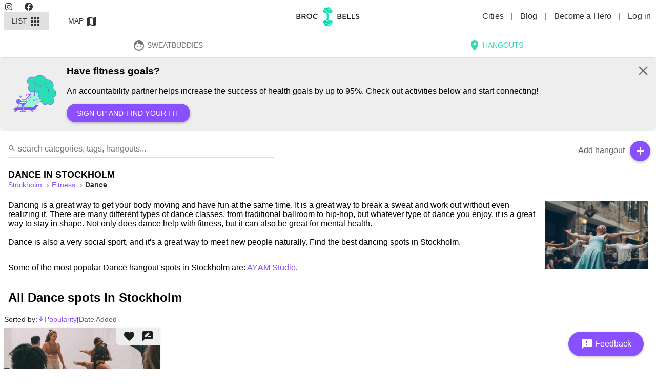

--- FILE ---
content_type: text/html; charset=utf-8
request_url: https://brocnbells.com/stockholm/dance
body_size: 49380
content:
<!doctype html>
<html
  itemscope
  itemtype="http://schema.org/WebPage"
  prefix="og: http://ogp.me/ns# fb: http://ogp.me/ns/fb#"
  lang="en">
  <head>
    <meta charset="utf-8" />
    <meta http-equiv="X-UA-Compatible" content="IE=edge" />
    <meta name="referrer" content="always" />
    <meta name="apple-mobile-web-app-capable" content="yes" />
    <meta
      name="viewport"
      content="width=device-width, initial-scale=1, maximum-scale=10, user-scalable=1" />

    
<meta name="brocnbells/config/environment" content="%7B%22modulePrefix%22%3A%22brocnbells%22%2C%22environment%22%3A%22production%22%2C%22rootURL%22%3A%22%2F%22%2C%22locationType%22%3A%22history%22%2C%22ember-paper%22%3A%7B%22insertFontLinks%22%3Afalse%2C%22whitelist%22%3A%5B%22paper-card%22%2C%22paper-tooltip%22%2C%22paper-button%22%2C%22paper-icon%22%2C%22paper-progress-linear%22%2C%22paper-progress-circular%22%2C%22paper-toast%22%2C%22paper-form%22%2C%22paper-input%22%2C%22paper-select%22%2C%22paper-checkbox%22%2C%22paper-dialog%22%2C%22paper-dialog-content%22%2C%22paper-radio%22%2C%22paper-radio-group%22%2C%22paper-tabs%22%2C%22paper-switch%22%2C%22paper-toolbar%22%2C%22paper-toolbar-tools%22%2C%22paper-content%22%2C%22paper-slider%22%2C%22paper-sidenav%22%2C%22paper-sidenav-container%22%5D%7D%2C%22ember-data%22%3A%7B%7D%2C%22fastboot%22%3A%7B%22hostWhitelist%22%3A%5B%220.0.0.0%3A4000%22%2C%220.0.0.0%3A1337%22%2C%220.0.0.0%3A1338%22%2C%22127.0.0.1%3A4000%22%2C%22127.0.0.1%3A1337%22%2C%22127.0.0.1%3A1338%22%2C%2237.148.205.79%3A4000%22%2C%22brocnbells.localhost%22%2C%22brocnbells-api.localhost%22%2C%22brocandbells.com%22%2C%22brocnbells.com%22%2C%22beta.brocnbells.com%22%2C%22api.brocnbells.com%22%2C%22%2F%5Elocalhost%3A%5C%5Cd%2B%24%2F%22%5D%7D%2C%22EmberENV%22%3A%7B%22FEATURES%22%3A%7B%7D%2C%22EXTEND_PROTOTYPES%22%3A%7B%22Date%22%3Afalse%7D%2C%22_APPLICATION_TEMPLATE_WRAPPER%22%3Afalse%2C%22_JQUERY_INTEGRATION%22%3Afalse%2C%22_TEMPLATE_ONLY_GLIMMER_COMPONENTS%22%3Atrue%7D%2C%22APP%22%3A%7B%22name%22%3A%22brocnbells%22%2C%22version%22%3A%221.5.8%2B9e285b5a%22%7D%2C%22ember-google-maps%22%3A%7B%22key%22%3A%22AIzaSyAEXU3Nzp2At6CF0km4KmTj6CMeOt15Y_E%22%2C%22language%22%3A%22en%22%2C%22protocol%22%3A%22https%22%2C%22version%22%3A%223.55%22%2C%22libraries%22%3A%5B%22geometry%22%2C%22places%22%5D%2C%22only%22%3A%5B%22overlay%22%5D%2C%22src%22%3A%22https%3A%2F%2Fmaps.googleapis.com%2Fmaps%2Fapi%2Fjs%3Fv%3D3.55%26libraries%3Dgeometry%252Cplaces%26language%3Den%26key%3DAIzaSyAEXU3Nzp2At6CF0km4KmTj6CMeOt15Y_E%22%7D%2C%22apiHost%22%3A%22https%3A%2F%2Fapi.brocnbells.com%22%2C%22fastbootApiHost%22%3A%22http%3A%2F%2F127.0.0.1%3A1337%22%2C%22authRedirectUri%22%3A%22https%3A%2F%2Fbrocnbells.com%2Fauth.html%22%2C%22sentry%22%3A%7B%22dsn%22%3A%22https%3A%2F%2F259da9c36a2d4b18badf8ebb3d4a9498%40o447350.ingest.sentry.io%2F5427107%22%2C%22environment%22%3A%22development%22%2C%22release%22%3A%221.5.8%2Blocaldev%22%2C%22tracesSampleRate%22%3A0.1%7D%7D" />
<!-- EMBER_CLI_FASTBOOT_TITLE -->  <meta name="ember-cli-head-start" content><title>Dance classes &amp; studios in Stockholm - Brocnbells</title>
<meta name="description" content="Find the best Dance spots in Stockholm to discover and meet new like-minded people at.">
<meta name="apple-mobile-web-app-title" content="Brocnbells">
<meta itemprop="name" content="Dance classes &amp; studios in Stockholm - Brocnbells">
<meta itemprop="description" content="Find the best Dance spots in Stockholm to discover and meet new like-minded people at.">
<meta itemprop="image" content="https://files.brocnbells.com/1667457277254.jpeg">
<meta name="twitter:card" content="summary_large_image">
<meta name="twitter:site" content="@brocnbells">
<meta name="twitter:title" content="Dance classes &amp; studios in Stockholm - Brocnbells">
<meta name="twitter:description" content="Find the best Dance spots in Stockholm to discover and meet new like-minded people at.">
<meta name="twitter:creator" content="@brocnbells">
<meta name="twitter:image" content="https://files.brocnbells.com/1667457277254.jpeg">
<meta property="og:title" content="Dance classes &amp; studios in Stockholm - Brocnbells">
<meta property="og:url" content="https://brocnbells.com/stockholm/dance">
<meta property="og:locale" content="en_US">
<meta property="og:image" content="https://files.brocnbells.com/1667457277254.jpeg">
<meta property="og:description" content="Find the best Dance spots in Stockholm to discover and meet new like-minded people at.">
<meta property="og:site_name" content="Brocnbells">
<meta property="og:type" content="website">
<meta property="fb:app_id" content="335993740067532">
<link rel="sitemap" href="https://api.brocnbells.com/sitemap.xml" type="application/xml">
<link rel="canonical" href="https://brocnbells.com/stockholm/dance">
<!----><meta name="ember-cli-head-end" content>

<meta name="theme-color" content="#2addb2">
<meta name="apple-mobile-web-app-capable" content="yes">
<meta name="apple-mobile-web-app-title" content="Brocnbells">
<meta name="apple-mobile-web-app-status-bar-style" content="default">

    <link rel="manifest" href="/manifest.webmanifest" />
    <meta name="msapplication-config" content="/browserconfig.xml" />

    <link integrity="" rel="stylesheet" href="/assets/vendor-6f09193748ddd7b81f2de14ff46fbe2c.css" />
    <link
      integrity=""
      rel="stylesheet"
      href="/assets/brocnbells-8201a13e29142afbbe971a513c496f35.css" />
    <link
      rel="stylesheet"
      rel="preconnect"
      href="https://fonts.googleapis.com/icon?family=Material+Icons&display=swap" />

    <link rel="shortcut icon" href="/favicon.ico" />
    <link rel="icon" type="image/png" sizes="16x16" href="/favicon-16x16.png" />
    <link rel="icon" type="image/png" sizes="32x32" href="/favicon-32x32.png" />
    <link rel="icon" type="image/png" sizes="48x48" href="/favicon-48x48.png" />
    
  </head>
  <body>
    <script type="x/boundary" id="fastboot-body-start"></script><!---->
<md-toolbar class="md-default-theme     header-menu">
  
  <div id="ember3858882" class="md-toolbar-tools ember-view">
    <div class="nav-left-item">
        <div class="desktop-header-left">
          <a href="https://instagram.com/brocnbells">
            <svg class="svg-inline--fa fa-instagram" data-prefix="fab" data-icon="instagram" aria-hidden="true" focusable="false" role="img" xmlns="http://www.w3.org/2000/svg" viewbox="0 0 448 512">
        <path fill="currentColor" d="M224.1 141c-63.6 0-114.9 51.3-114.9 114.9s51.3 114.9 114.9 114.9S339 319.5 339 255.9 287.7 141 224.1 141zm0 189.6c-41.1 0-74.7-33.5-74.7-74.7s33.5-74.7 74.7-74.7 74.7 33.5 74.7 74.7-33.6 74.7-74.7 74.7zm146.4-194.3c0 14.9-12 26.8-26.8 26.8-14.9 0-26.8-12-26.8-26.8s12-26.8 26.8-26.8 26.8 12 26.8 26.8zm76.1 27.2c-1.7-35.9-9.9-67.7-36.2-93.9-26.2-26.2-58-34.4-93.9-36.2-37-2.1-147.9-2.1-184.9 0-35.8 1.7-67.6 9.9-93.9 36.1s-34.4 58-36.2 93.9c-2.1 37-2.1 147.9 0 184.9 1.7 35.9 9.9 67.7 36.2 93.9s58 34.4 93.9 36.2c37 2.1 147.9 2.1 184.9 0 35.9-1.7 67.7-9.9 93.9-36.2 26.2-26.2 34.4-58 36.2-93.9 2.1-37 2.1-147.8 0-184.8zM398.8 388c-7.8 19.6-22.9 34.7-42.6 42.6-29.5 11.7-99.5 9-132.1 9s-102.7 2.6-132.1-9c-19.6-7.8-34.7-22.9-42.6-42.6-11.7-29.5-9-99.5-9-132.1s-2.6-102.7 9-132.1c7.8-19.6 22.9-34.7 42.6-42.6 29.5-11.7 99.5-9 132.1-9s102.7-2.6 132.1 9c19.6 7.8 34.7 22.9 42.6 42.6 11.7 29.5 9 99.5 9 132.1s2.7 102.7-9 132.1z"></path>
    </svg>
          </a>
          <a href="https://facebook.com/brocnbells">
            <svg class="svg-inline--fa fa-facebook" data-prefix="fab" data-icon="facebook" aria-hidden="true" focusable="false" role="img" xmlns="http://www.w3.org/2000/svg" viewbox="0 0 512 512">
        <path fill="currentColor" d="M512 256C512 114.6 397.4 0 256 0S0 114.6 0 256C0 376 82.7 476.8 194.2 504.5V334.2H141.4V256h52.8V222.3c0-87.1 39.4-127.5 125-127.5c16.2 0 44.2 3.2 55.7 6.4V172c-6-.6-16.5-1-29.6-1c-42 0-58.2 15.9-58.2 57.2V256h83.6l-14.4 78.2H287V510.1C413.8 494.8 512 386.9 512 256h0z"></path>
    </svg>
          </a>
        </div>
        <div class="menu-full-parts">
            <button tabindex="0" id="ember3858883" class="mode-active md-default-theme md-button ember-view" type="button">  
              List
              <md-icon md-font-icon="apps" aria-label="apps" id="ember3858884" class="md-menu-origin paper-icon md-font material-icons md-default-theme ember-view">apps

</md-icon>
            



<div class="md-ripple-container"></div>
</button>
            <button tabindex="0" id="ember3858886" class="md-default-theme md-button ember-view" type="button">  
              Map
              <md-icon md-font-icon="map" aria-label="map" id="ember3858887" class="md-menu-origin paper-icon md-font material-icons md-default-theme ember-view">map

</md-icon>
            



<div class="md-ripple-container"></div>
</button>
        </div>
    </div>

    <div class="logo-item">
      <a id="ember3858889" class="ember-view active" href="/">
        <img loading="lazy" class="logo" src="/assets/images/bnb-header-logo.svg" alt="Brocnbells">
      </a>
    </div>

    <div class="nav-right-item">
        <div class="desktop-header-right">
          <a id="ember3858890" class="ember-view" href="/cities">
            Cities
          </a>
          |
          <a href="https://brocnbells.com/blog/">
            Blog
          </a>
            |
            <a id="ember3858891" class="ember-view" href="/subscription">
              Become a Hero
            </a>
          |
          <a id="ember3858892" class="ember-view" href="/login">
            Log in
          </a>
        </div>
        <button tabindex="0" id="ember3858893" class="logged-out-menu-button md-default-theme md-button md-icon-button ember-view" type="button">  
            <md-icon md-font-icon="menu" aria-label="menu" id="ember3858894" class="paper-icon md-font material-icons md-default-theme ember-view">menu

</md-icon>
        



<div class="md-ripple-container"></div>
</button>
    </div>
  </div>

</md-toolbar>

<div class="bnb-mobile-menu">
  <div id="ember3858896" class="flex layout-row ember-view">
<!---->    <!---->
<md-sidenav tabindex="-1" class="md-sidenav-right  md-closed main-menu-sidenav">
  
  
      <div class="menu-profile">
        <md-content class="md-default-theme md-padding ">
  
            <a id="ember3858900" class="ember-view" href="/login">
              <button tabindex="0" id="ember3858901" class="md-default-theme md-button ember-view" type="button">  
                <md-icon md-font-icon="person" aria-label="person" id="ember3858902" class="menu-left-icon paper-icon md-font material-icons md-default-theme ember-view">person

</md-icon>
                Log in or sign up
                <md-icon md-font-icon="arrow_right" aria-label="arrow_right" id="ember3858903" class="menu-left-icon paper-icon md-font material-icons md-default-theme ember-view">arrow_right

</md-icon>
              



<div class="md-ripple-container"></div>
</button>
            </a>
        
</md-content>
      </div>

      <md-divider class="md-default-theme"></md-divider>
      <div class="site-items">
        <md-content class="md-default-theme  ">
  
<!---->
            <a id="ember3858907" class="ember-view" href="/subscription">
              <button tabindex="0" id="ember3858908" class="md-default-theme md-button ember-view" type="button">  
                <md-icon md-font-icon="stars" aria-label="stars" id="ember3858909" class="menu-left-icon c-purple paper-icon md-font material-icons md-default-theme ember-view">stars

</md-icon>
                Brocnbells Hero
              



<div class="md-ripple-container"></div>
</button>
            </a>

            <a id="ember3858911" class="ember-view" href="/cities">
              <button tabindex="0" id="ember3858912" class="md-default-theme md-button ember-view" type="button">  
                <md-icon md-font-icon="location_city" aria-label="location_city" id="ember3858913" class="menu-left-icon paper-icon md-font material-icons md-default-theme ember-view">location_city

</md-icon>
                All Cities
              



<div class="md-ripple-container"></div>
</button>
            </a>

          <a href="https://brocnbells.com/blog/">
            <button tabindex="0" id="ember3858915" class="md-default-theme md-button ember-view" type="button">  
              <md-icon md-font-icon="create" aria-label="create" id="ember3858916" class="menu-left-icon paper-icon md-font material-icons md-default-theme ember-view">create

</md-icon>
              Inspire Blog
            



<div class="md-ripple-container"></div>
</button>
          </a>

          <button tabindex="0" id="ember3858918" class="md-default-theme md-button ember-view" type="button">  
            <md-icon md-font-icon="feedback" aria-label="feedback" id="ember3858919" class="menu-left-icon paper-icon md-font material-icons md-default-theme ember-view">feedback

</md-icon>
            Send Feedback
          



<div class="md-ripple-container"></div>
</button>

<!---->
<!---->
<!---->        
</md-content>
        <div class="bnb-version">
          Version:
          1.5.8+9e285b5a
        </div>
      </div>
    

</md-sidenav>

  </div>
</div>

<div class="app-content
    city.category.index
     logged-out">
    <md-tabs md-border-bottom id="ember3858921" class="md-no-tab-content md-default-theme ember-view"><md-tabs-wrapper>

<!---->
  <md-tabs-canvas class="md-center-tabs" tabindex="-1" role="tablist">
    <md-pagination-wrapper class="md-center-tabs">

      
      <a href="/stockholm/sweatbuddies/discover" style="text-decoration: none; border: none;" tabindex="0" id="bnb-sweatbuddies-tab" class="md-tab ember-view">  
        <md-icon md-font-icon="face" aria-label="face" id="ember3858923" class="paper-icon md-font material-icons md-default-theme ember-view">face

</md-icon>
        SweatBuddies
      


<div class="md-ripple-container"></div></a>
      <a href="/stockholm/all" style="text-decoration: none; border: none;" aria-selected tabindex="0" id="bnb-hangouts-tab" class="md-tab md-active ember-view">  
        <md-icon md-font-icon="location_on" aria-label="location_on" id="ember3858926" class="paper-icon md-font material-icons md-default-theme ember-view">location_on

</md-icon>
        Hangouts
      


<div class="md-ripple-container"></div></a>
<!---->    

<!---->
    </md-pagination-wrapper>
  </md-tabs-canvas>

</md-tabs-wrapper></md-tabs>

      <div class="bnb-educator">
    <div class="wrapper">
        <img src="/assets/images/bnb-icon-perks.svg" width="100" height="100" alt="Have fitness goals?">
      <h3>
        Have fitness goals?
      </h3>
      <p>
        An accountability partner helps increase the success of health goals by up to 95%. Check out activities below and start connecting!
      </p>
        <p>
          <button tabindex="0" id="ember3858928" class="md-default-theme md-button md-raised md-accent ember-view" type="button">  
            Sign up and find your fit
          



<div class="md-ripple-container"></div>
</button>
        </p>

        <span class="close">
          <md-icon md-font-icon="close" style="height: 30px; min-height: 30px; min-width: 30px; font-size: 30px; line-height: 30px;" aria-label="close" id="ember3858930" class="paper-icon md-font material-icons md-default-theme ember-view">close

</md-icon>
        </span>
    </div>
  </div>

    <div class="bnb-listing">
  <div class="bnb-search">
  <div class="search-box">
    <input id="ember3858931" class="ember-text-field ember-view search-field" placeholder="search categories, tags, hangouts..." value type="text">
<!---->    <div class="search-icon">
      <md-icon md-font-icon="search" style="height: 16px; min-height: 16px; min-width: 16px; font-size: 16px; line-height: 16px;" aria-label="search" id="ember3858932" class="paper-icon md-font material-icons md-default-theme ember-view">search

</md-icon>
    </div>
  </div>
  <ul class="list-items">
<!----><!---->  </ul>
</div>
  <div class="list-top-right-actions">
    <div class="add-hangout">
      <span class="text">Add hangout</span>
      <button tabindex="0" id="ember3858933" class="md-default-theme md-button md-raised md-icon-button md-fab md-mini md-accent ember-view" type="button">  <md-icon md-font-icon="add" aria-label="add" id="ember3858934" class="paper-icon md-font material-icons md-default-theme ember-view">add

</md-icon>
      



<div class="md-ripple-container"></div>
</button>
    </div>
<!---->  </div>
  <div class="category-description">
    <h1>
      Dance
      in
      Stockholm
    </h1>
    <nav class="bnb-bread-crumbs" aria-label="Breadcrumb">
  <ol>
      <li>
        <a id="ember3858936" class="ember-view" href="/stockholm/all">
          stockholm
        </a>
      </li>
      <li>
        <a id="ember3858937" class="ember-view" href="/stockholm/fitness">
          Fitness
        </a>
      </li>
      <li>
        <a id="ember3858938" class="ember-view active" aria-current="page" href="/stockholm/dance">
          dance
        </a>
      </li>
  </ol>
</nav>
      <p class="tag-description"><img loading="lazy" class="image" src="https://files.brocnbells.com/1667457277254.jpeg" alt="Dance hangouts in Stockholm" title="Dance hangouts in Stockholm">Dancing is a great way to get your body moving and have fun at the same time. It is a great way to break a sweat and work out without even realizing it. There are many different types of dance classes, from traditional ballroom to hip-hop, but whatever type of dance you enjoy, it is a great way to stay in shape. Not only does dance help with fitness, but it can also be great for mental health.

Dance is also a very social sport, and it's a great way to meet new people naturally. Find the best dancing spots in Stockholm.</p>
        <p>Some of the most popular
          Dance
          hangout spots in
          Stockholm
          are:
          
            <a id="ember3858939" class="ember-view" href="/stockholm/fitness/ayam-studio">
              AYÄM Studio</a>.</p>
      <h2>All
        Dance
        spots in
        Stockholm</h2>
  </div>
  <div class="bnb-sort-options">
  Sorted by:
  <a id="ember3858940" class="ember-view active" href="/stockholm/dance?order=asc&amp;sort=popular">
    <span class="order">
        <md-icon md-font-icon="arrow_downward_alt" style="height: 14px; min-height: 14px; min-width: 14px; font-size: 14px; line-height: 14px;" aria-label="arrow_downward_alt" id="ember3858941" class="paper-icon md-font material-icons md-default-theme ember-view">arrow_downward_alt

</md-icon>
    </span>
    Popularity
  </a>
  <span class="spacer">
    |
  </span>
  <a id="ember3858942" class="ember-view" href="/stockholm/dance?order=asc&amp;sort=added">
    <span class="order">
        <md-icon md-font-icon="arrow_downward_alt" style="height: 14px; min-height: 14px; min-width: 14px; font-size: 14px; line-height: 14px;" aria-label="arrow_downward_alt" id="ember3858943" class="paper-icon md-font material-icons md-default-theme ember-view">arrow_downward_alt

</md-icon>
    </span>
    Date Added</a>
</div>
  <div class="layout-row layout-xs-column the-grid">
        <div class="layout-column flex-xs flex-gt-xs-50 flex-gt-sm-33 flex-gt-md-25">
          <md-card id="ember3858944" class="bnb-hangout-listing ember-view">
            <div class="buttons">
              <span>
                <md-icon md-font-icon="favorite" aria-label="favorite" id="ember3858945" class="paper-icon md-font material-icons md-default-theme ember-view">favorite

</md-icon>
              </span>
              <span>
                <md-icon md-font-icon="rate_review" aria-label="rate_review" id="ember3858946" class="paper-icon md-font material-icons md-default-theme ember-view">rate_review

</md-icon>
              </span>
<!---->            </div>
            <a id="ember3858947" class="ember-view" href="/stockholm/fitness/ayam-studio">
              <div class="image-wrap">
                <img loading="lazy" class="image" src="https://files.brocnbells.com/business/1655678457059-ay-m-studio.webp" alt="AYÄM Studio" title="AYÄM Studio">
                <div class="info">
                  <span class="title">
                    AYÄM Studio
                  </span>
                  <span class="desc">
                    Yoga Studio
                  </span>
<!---->                </div>
              </div>
            </a>
            <md-card-content id="ember3858948" class="ember-view">
                <p class="users">
                  <a id="ember3858949" class="ember-view" href="/stockholm/fitness/ayam-studio">
                    <div>
    <div style="height: 28px;"></div>
</div>
                  </a>
                </p>
              <p class="tags">
                <a id="ember3858950" class="ember-view category" href="/stockholm/fitness">
  Fitness
</a>
  <a id="ember3858951" class="ember-view tag" href="/stockholm/group-fitness-classes">
    Group Fitness Classes
  </a>
  <a id="ember3858952" class="ember-view tag" href="/stockholm/meditation">
    Meditation
  </a>
  <a id="ember3858953" class="ember-view tag" href="/stockholm/yoga">
    Yoga
  </a>
  <a id="ember3858954" class="ember-view active tag" href="/stockholm/dance">
    Dance
  </a>
  <a id="ember3858955" class="ember-view tag" href="/stockholm/boutique-studio">
    Boutique Studio
  </a>

              </p>
            </md-card-content>
          </md-card>
        </div>
<!---->  </div>

    <div class="bnb-promo-box">
      <p>
        Do not see your favorite
        Dance
        spot in
        Stockholm? Add the hangouts you enjoy and help the
        community grow.
      </p>
      <a id="ember3858956" class="ember-view" href="/stockholm/new-hangout">
        <button tabindex="0" id="ember3858957" class="md-default-theme md-button md-raised md-accent ember-view" type="button">  
          Add a new
          Dance
          spot
        



<div class="md-ripple-container"></div>
</button>
      </a>
        <a id="ember3858959" class="ember-view" href="/stockholm/all">
          <button tabindex="0" id="ember3858960" class="md-default-theme md-button md-secondary md-raised ember-view" type="button">  
            View all hangouts in
            Stockholm
          



<div class="md-ripple-container"></div>
</button>
        </a>
    </div>
<!----></div>
<!---->
<!---->


</div>

<footer>
  <div class="links">
    <h4>
      About
    </h4>
    <p class="credits">
      <a target="_blank" rel="noopener noreferrer" href="https://brocnbells.com/blog/faq/">
        FAQ
      </a>
      |
      <a href="https://brocnbells.com/blog/about-us/" target="_blank" rel="noopener noreferrer">
        About us
      </a>
      |
      <a href="https://brocnbells.com/blog/" target="_blank" rel="noopener noreferrer">
        Blog
      </a>
      |
      <a id="ember3858962" class="ember-view" href="/terms-and-privacy">
        Terms and Privacy
      </a>
      |
      <a href="https://facebook.com/brocnbells" target="_blank" rel="noopener noreferrer">
        Facebook
      </a>
      |
      <a href="https://instagram.com/brocnbells" target="_blank" rel="noopener noreferrer">
        Instagram
      </a>
      |
      <a href="https://wingmen.fi" target="_blank" rel="noopener noreferrer">Design &amp; Development by Wingmen</a>
    </p>
      <div class="f-section all-cities">
        <a id="ember3858963" class="ember-view" href="/cities">
          <h3>
            All cities on Brocnbells
          </h3>
        </a>
      </div>
      <div class="f-section city-categories layout-row layout-wrap">
          <div class="flex-50 flex-gt-xs-25 flex-gt-sm-20 flex-gt-md-15">
            <h4>
              <a id="ember3858964" class="ember-view" href="/vancouver/all">
                Vancouver
              </a>
            </h4>
            <ul>
                <li>
                  <a id="ember3858965" class="ember-view" href="/vancouver/fitness">
                    Fitness
                  </a>
                </li>
                <li>
                  <a id="ember3858966" class="ember-view" href="/vancouver/eats">
                    Eats
                  </a>
                </li>
                <li>
                  <a id="ember3858967" class="ember-view" href="/vancouver/activities">
                    Activities
                  </a>
                </li>
              <li>
                ----
              </li>
              <li>
                <a id="ember3858968" class="ember-view" href="/vancouver/find-new-friends">
                  Find new friends
                </a>
              </li>
              <li>
                <a id="ember3858969" class="ember-view" href="/vancouver/find-gym-buddy">
                  Find a gym buddy
                </a>
              </li>
              <li>
                <a id="ember3858970" class="ember-view" href="/vancouver/best-gyms">
                  See best gyms
                </a>
              </li>
              <li>
                <a id="ember3858971" class="ember-view" href="/vancouver/find-fitness-dates">
                  Find fitness dates
                </a>
              </li>
            </ul>
          </div>
          <div class="flex-50 flex-gt-xs-25 flex-gt-sm-20 flex-gt-md-15">
            <h4>
              <a id="ember3858972" class="ember-view" href="/toronto/all">
                Toronto
              </a>
            </h4>
            <ul>
                <li>
                  <a id="ember3858973" class="ember-view" href="/toronto/fitness">
                    Fitness
                  </a>
                </li>
                <li>
                  <a id="ember3858974" class="ember-view" href="/toronto/eats">
                    Eats
                  </a>
                </li>
                <li>
                  <a id="ember3858975" class="ember-view" href="/toronto/activities">
                    Activities
                  </a>
                </li>
              <li>
                ----
              </li>
              <li>
                <a id="ember3858976" class="ember-view" href="/toronto/find-new-friends">
                  Find new friends
                </a>
              </li>
              <li>
                <a id="ember3858977" class="ember-view" href="/toronto/find-gym-buddy">
                  Find a gym buddy
                </a>
              </li>
              <li>
                <a id="ember3858978" class="ember-view" href="/toronto/best-gyms">
                  See best gyms
                </a>
              </li>
              <li>
                <a id="ember3858979" class="ember-view" href="/toronto/find-fitness-dates">
                  Find fitness dates
                </a>
              </li>
            </ul>
          </div>
          <div class="flex-50 flex-gt-xs-25 flex-gt-sm-20 flex-gt-md-15">
            <h4>
              <a id="ember3858980" class="ember-view" href="/tokyo/all">
                Tokyo
              </a>
            </h4>
            <ul>
                <li>
                  <a id="ember3858981" class="ember-view" href="/tokyo/fitness">
                    Fitness
                  </a>
                </li>
                <li>
                  <a id="ember3858982" class="ember-view" href="/tokyo/eats">
                    Eats
                  </a>
                </li>
                <li>
                  <a id="ember3858983" class="ember-view" href="/tokyo/activities">
                    Activities
                  </a>
                </li>
              <li>
                ----
              </li>
              <li>
                <a id="ember3858984" class="ember-view" href="/tokyo/find-new-friends">
                  Find new friends
                </a>
              </li>
              <li>
                <a id="ember3858985" class="ember-view" href="/tokyo/find-gym-buddy">
                  Find a gym buddy
                </a>
              </li>
              <li>
                <a id="ember3858986" class="ember-view" href="/tokyo/best-gyms">
                  See best gyms
                </a>
              </li>
              <li>
                <a id="ember3858987" class="ember-view" href="/tokyo/find-fitness-dates">
                  Find fitness dates
                </a>
              </li>
            </ul>
          </div>
          <div class="flex-50 flex-gt-xs-25 flex-gt-sm-20 flex-gt-md-15">
            <h4>
              <a id="ember3858988" class="ember-view" href="/tallinn/all">
                Tallinn
              </a>
            </h4>
            <ul>
                <li>
                  <a id="ember3858989" class="ember-view" href="/tallinn/fitness">
                    Fitness
                  </a>
                </li>
                <li>
                  <a id="ember3858990" class="ember-view" href="/tallinn/eats">
                    Eats
                  </a>
                </li>
                <li>
                  <a id="ember3858991" class="ember-view" href="/tallinn/activities">
                    Activities
                  </a>
                </li>
              <li>
                ----
              </li>
              <li>
                <a id="ember3858992" class="ember-view" href="/tallinn/find-new-friends">
                  Find new friends
                </a>
              </li>
              <li>
                <a id="ember3858993" class="ember-view" href="/tallinn/find-gym-buddy">
                  Find a gym buddy
                </a>
              </li>
              <li>
                <a id="ember3858994" class="ember-view" href="/tallinn/best-gyms">
                  See best gyms
                </a>
              </li>
              <li>
                <a id="ember3858995" class="ember-view" href="/tallinn/find-fitness-dates">
                  Find fitness dates
                </a>
              </li>
            </ul>
          </div>
          <div class="flex-50 flex-gt-xs-25 flex-gt-sm-20 flex-gt-md-15">
            <h4>
              <a id="ember3858996" class="ember-view" href="/taipei/all">
                Taipei
              </a>
            </h4>
            <ul>
                <li>
                  <a id="ember3858997" class="ember-view" href="/taipei/fitness">
                    Fitness
                  </a>
                </li>
                <li>
                  <a id="ember3858998" class="ember-view" href="/taipei/eats">
                    Eats
                  </a>
                </li>
                <li>
                  <a id="ember3858999" class="ember-view" href="/taipei/activities">
                    Activities
                  </a>
                </li>
              <li>
                ----
              </li>
              <li>
                <a id="ember3859000" class="ember-view" href="/taipei/find-new-friends">
                  Find new friends
                </a>
              </li>
              <li>
                <a id="ember3859001" class="ember-view" href="/taipei/find-gym-buddy">
                  Find a gym buddy
                </a>
              </li>
              <li>
                <a id="ember3859002" class="ember-view" href="/taipei/best-gyms">
                  See best gyms
                </a>
              </li>
              <li>
                <a id="ember3859003" class="ember-view" href="/taipei/find-fitness-dates">
                  Find fitness dates
                </a>
              </li>
            </ul>
          </div>
          <div class="flex-50 flex-gt-xs-25 flex-gt-sm-20 flex-gt-md-15">
            <h4>
              <a id="ember3859004" class="ember-view" href="/sydney/all">
                Sydney
              </a>
            </h4>
            <ul>
                <li>
                  <a id="ember3859005" class="ember-view" href="/sydney/fitness">
                    Fitness
                  </a>
                </li>
                <li>
                  <a id="ember3859006" class="ember-view" href="/sydney/eats">
                    Eats
                  </a>
                </li>
                <li>
                  <a id="ember3859007" class="ember-view" href="/sydney/activities">
                    Activities
                  </a>
                </li>
              <li>
                ----
              </li>
              <li>
                <a id="ember3859008" class="ember-view" href="/sydney/find-new-friends">
                  Find new friends
                </a>
              </li>
              <li>
                <a id="ember3859009" class="ember-view" href="/sydney/find-gym-buddy">
                  Find a gym buddy
                </a>
              </li>
              <li>
                <a id="ember3859010" class="ember-view" href="/sydney/best-gyms">
                  See best gyms
                </a>
              </li>
              <li>
                <a id="ember3859011" class="ember-view" href="/sydney/find-fitness-dates">
                  Find fitness dates
                </a>
              </li>
            </ul>
          </div>
          <div class="flex-50 flex-gt-xs-25 flex-gt-sm-20 flex-gt-md-15">
            <h4>
              <a id="ember3859012" class="ember-view" href="/stockholm/all">
                Stockholm
              </a>
            </h4>
            <ul>
                <li>
                  <a id="ember3859013" class="ember-view" href="/stockholm/fitness">
                    Fitness
                  </a>
                </li>
                <li>
                  <a id="ember3859014" class="ember-view" href="/stockholm/eats">
                    Eats
                  </a>
                </li>
                <li>
                  <a id="ember3859015" class="ember-view" href="/stockholm/activities">
                    Activities
                  </a>
                </li>
              <li>
                ----
              </li>
              <li>
                <a id="ember3859016" class="ember-view" href="/stockholm/find-new-friends">
                  Find new friends
                </a>
              </li>
              <li>
                <a id="ember3859017" class="ember-view" href="/stockholm/find-gym-buddy">
                  Find a gym buddy
                </a>
              </li>
              <li>
                <a id="ember3859018" class="ember-view" href="/stockholm/best-gyms">
                  See best gyms
                </a>
              </li>
              <li>
                <a id="ember3859019" class="ember-view" href="/stockholm/find-fitness-dates">
                  Find fitness dates
                </a>
              </li>
            </ul>
          </div>
          <div class="flex-50 flex-gt-xs-25 flex-gt-sm-20 flex-gt-md-15">
            <h4>
              <a id="ember3859020" class="ember-view" href="/singapore/all">
                Singapore
              </a>
            </h4>
            <ul>
                <li>
                  <a id="ember3859021" class="ember-view" href="/singapore/fitness">
                    Fitness
                  </a>
                </li>
                <li>
                  <a id="ember3859022" class="ember-view" href="/singapore/eats">
                    Eats
                  </a>
                </li>
                <li>
                  <a id="ember3859023" class="ember-view" href="/singapore/activities">
                    Activities
                  </a>
                </li>
              <li>
                ----
              </li>
              <li>
                <a id="ember3859024" class="ember-view" href="/singapore/find-new-friends">
                  Find new friends
                </a>
              </li>
              <li>
                <a id="ember3859025" class="ember-view" href="/singapore/find-gym-buddy">
                  Find a gym buddy
                </a>
              </li>
              <li>
                <a id="ember3859026" class="ember-view" href="/singapore/best-gyms">
                  See best gyms
                </a>
              </li>
              <li>
                <a id="ember3859027" class="ember-view" href="/singapore/find-fitness-dates">
                  Find fitness dates
                </a>
              </li>
            </ul>
          </div>
          <div class="flex-50 flex-gt-xs-25 flex-gt-sm-20 flex-gt-md-15">
            <h4>
              <a id="ember3859028" class="ember-view" href="/seoul/all">
                Seoul
              </a>
            </h4>
            <ul>
                <li>
                  <a id="ember3859029" class="ember-view" href="/seoul/fitness">
                    Fitness
                  </a>
                </li>
                <li>
                  <a id="ember3859030" class="ember-view" href="/seoul/eats">
                    Eats
                  </a>
                </li>
                <li>
                  <a id="ember3859031" class="ember-view" href="/seoul/activities">
                    Activities
                  </a>
                </li>
              <li>
                ----
              </li>
              <li>
                <a id="ember3859032" class="ember-view" href="/seoul/find-new-friends">
                  Find new friends
                </a>
              </li>
              <li>
                <a id="ember3859033" class="ember-view" href="/seoul/find-gym-buddy">
                  Find a gym buddy
                </a>
              </li>
              <li>
                <a id="ember3859034" class="ember-view" href="/seoul/best-gyms">
                  See best gyms
                </a>
              </li>
              <li>
                <a id="ember3859035" class="ember-view" href="/seoul/find-fitness-dates">
                  Find fitness dates
                </a>
              </li>
            </ul>
          </div>
          <div class="flex-50 flex-gt-xs-25 flex-gt-sm-20 flex-gt-md-15">
            <h4>
              <a id="ember3859036" class="ember-view" href="/san-francisco/all">
                San Francisco
              </a>
            </h4>
            <ul>
                <li>
                  <a id="ember3859037" class="ember-view" href="/san-francisco/fitness">
                    Fitness
                  </a>
                </li>
                <li>
                  <a id="ember3859038" class="ember-view" href="/san-francisco/eats">
                    Eats
                  </a>
                </li>
                <li>
                  <a id="ember3859039" class="ember-view" href="/san-francisco/activities">
                    Activities
                  </a>
                </li>
              <li>
                ----
              </li>
              <li>
                <a id="ember3859040" class="ember-view" href="/san-francisco/find-new-friends">
                  Find new friends
                </a>
              </li>
              <li>
                <a id="ember3859041" class="ember-view" href="/san-francisco/find-gym-buddy">
                  Find a gym buddy
                </a>
              </li>
              <li>
                <a id="ember3859042" class="ember-view" href="/san-francisco/best-gyms">
                  See best gyms
                </a>
              </li>
              <li>
                <a id="ember3859043" class="ember-view" href="/san-francisco/find-fitness-dates">
                  Find fitness dates
                </a>
              </li>
            </ul>
          </div>
          <div class="flex-50 flex-gt-xs-25 flex-gt-sm-20 flex-gt-md-15">
            <h4>
              <a id="ember3859044" class="ember-view" href="/rome/all">
                Rome
              </a>
            </h4>
            <ul>
                <li>
                  <a id="ember3859045" class="ember-view" href="/rome/fitness">
                    Fitness
                  </a>
                </li>
                <li>
                  <a id="ember3859046" class="ember-view" href="/rome/eats">
                    Eats
                  </a>
                </li>
                <li>
                  <a id="ember3859047" class="ember-view" href="/rome/activities">
                    Activities
                  </a>
                </li>
              <li>
                ----
              </li>
              <li>
                <a id="ember3859048" class="ember-view" href="/rome/find-new-friends">
                  Find new friends
                </a>
              </li>
              <li>
                <a id="ember3859049" class="ember-view" href="/rome/find-gym-buddy">
                  Find a gym buddy
                </a>
              </li>
              <li>
                <a id="ember3859050" class="ember-view" href="/rome/best-gyms">
                  See best gyms
                </a>
              </li>
              <li>
                <a id="ember3859051" class="ember-view" href="/rome/find-fitness-dates">
                  Find fitness dates
                </a>
              </li>
            </ul>
          </div>
          <div class="flex-50 flex-gt-xs-25 flex-gt-sm-20 flex-gt-md-15">
            <h4>
              <a id="ember3859052" class="ember-view" href="/phnom-penh/all">
                Phnom Penh
              </a>
            </h4>
            <ul>
                <li>
                  <a id="ember3859053" class="ember-view" href="/phnom-penh/fitness">
                    Fitness
                  </a>
                </li>
                <li>
                  <a id="ember3859054" class="ember-view" href="/phnom-penh/eats">
                    Eats
                  </a>
                </li>
                <li>
                  <a id="ember3859055" class="ember-view" href="/phnom-penh/activities">
                    Activities
                  </a>
                </li>
              <li>
                ----
              </li>
              <li>
                <a id="ember3859056" class="ember-view" href="/phnom-penh/find-new-friends">
                  Find new friends
                </a>
              </li>
              <li>
                <a id="ember3859057" class="ember-view" href="/phnom-penh/find-gym-buddy">
                  Find a gym buddy
                </a>
              </li>
              <li>
                <a id="ember3859058" class="ember-view" href="/phnom-penh/best-gyms">
                  See best gyms
                </a>
              </li>
              <li>
                <a id="ember3859059" class="ember-view" href="/phnom-penh/find-fitness-dates">
                  Find fitness dates
                </a>
              </li>
            </ul>
          </div>
          <div class="flex-50 flex-gt-xs-25 flex-gt-sm-20 flex-gt-md-15">
            <h4>
              <a id="ember3859060" class="ember-view" href="/perth/all">
                Perth
              </a>
            </h4>
            <ul>
                <li>
                  <a id="ember3859061" class="ember-view" href="/perth/fitness">
                    Fitness
                  </a>
                </li>
                <li>
                  <a id="ember3859062" class="ember-view" href="/perth/eats">
                    Eats
                  </a>
                </li>
                <li>
                  <a id="ember3859063" class="ember-view" href="/perth/activities">
                    Activities
                  </a>
                </li>
              <li>
                ----
              </li>
              <li>
                <a id="ember3859064" class="ember-view" href="/perth/find-new-friends">
                  Find new friends
                </a>
              </li>
              <li>
                <a id="ember3859065" class="ember-view" href="/perth/find-gym-buddy">
                  Find a gym buddy
                </a>
              </li>
              <li>
                <a id="ember3859066" class="ember-view" href="/perth/best-gyms">
                  See best gyms
                </a>
              </li>
              <li>
                <a id="ember3859067" class="ember-view" href="/perth/find-fitness-dates">
                  Find fitness dates
                </a>
              </li>
            </ul>
          </div>
          <div class="flex-50 flex-gt-xs-25 flex-gt-sm-20 flex-gt-md-15">
            <h4>
              <a id="ember3859068" class="ember-view" href="/paris/all">
                Paris
              </a>
            </h4>
            <ul>
                <li>
                  <a id="ember3859069" class="ember-view" href="/paris/fitness">
                    Fitness
                  </a>
                </li>
                <li>
                  <a id="ember3859070" class="ember-view" href="/paris/eats">
                    Eats
                  </a>
                </li>
                <li>
                  <a id="ember3859071" class="ember-view" href="/paris/activities">
                    Activities
                  </a>
                </li>
              <li>
                ----
              </li>
              <li>
                <a id="ember3859072" class="ember-view" href="/paris/find-new-friends">
                  Find new friends
                </a>
              </li>
              <li>
                <a id="ember3859073" class="ember-view" href="/paris/find-gym-buddy">
                  Find a gym buddy
                </a>
              </li>
              <li>
                <a id="ember3859074" class="ember-view" href="/paris/best-gyms">
                  See best gyms
                </a>
              </li>
              <li>
                <a id="ember3859075" class="ember-view" href="/paris/find-fitness-dates">
                  Find fitness dates
                </a>
              </li>
            </ul>
          </div>
          <div class="flex-50 flex-gt-xs-25 flex-gt-sm-20 flex-gt-md-15">
            <h4>
              <a id="ember3859076" class="ember-view" href="/oslo/all">
                Oslo
              </a>
            </h4>
            <ul>
                <li>
                  <a id="ember3859077" class="ember-view" href="/oslo/fitness">
                    Fitness
                  </a>
                </li>
                <li>
                  <a id="ember3859078" class="ember-view" href="/oslo/eats">
                    Eats
                  </a>
                </li>
                <li>
                  <a id="ember3859079" class="ember-view" href="/oslo/activities">
                    Activities
                  </a>
                </li>
              <li>
                ----
              </li>
              <li>
                <a id="ember3859080" class="ember-view" href="/oslo/find-new-friends">
                  Find new friends
                </a>
              </li>
              <li>
                <a id="ember3859081" class="ember-view" href="/oslo/find-gym-buddy">
                  Find a gym buddy
                </a>
              </li>
              <li>
                <a id="ember3859082" class="ember-view" href="/oslo/best-gyms">
                  See best gyms
                </a>
              </li>
              <li>
                <a id="ember3859083" class="ember-view" href="/oslo/find-fitness-dates">
                  Find fitness dates
                </a>
              </li>
            </ul>
          </div>
          <div class="flex-50 flex-gt-xs-25 flex-gt-sm-20 flex-gt-md-15">
            <h4>
              <a id="ember3859084" class="ember-view" href="/new-york/all">
                New York
              </a>
            </h4>
            <ul>
                <li>
                  <a id="ember3859085" class="ember-view" href="/new-york/fitness">
                    Fitness
                  </a>
                </li>
                <li>
                  <a id="ember3859086" class="ember-view" href="/new-york/eats">
                    Eats
                  </a>
                </li>
                <li>
                  <a id="ember3859087" class="ember-view" href="/new-york/activities">
                    Activities
                  </a>
                </li>
              <li>
                ----
              </li>
              <li>
                <a id="ember3859088" class="ember-view" href="/new-york/find-new-friends">
                  Find new friends
                </a>
              </li>
              <li>
                <a id="ember3859089" class="ember-view" href="/new-york/find-gym-buddy">
                  Find a gym buddy
                </a>
              </li>
              <li>
                <a id="ember3859090" class="ember-view" href="/new-york/best-gyms">
                  See best gyms
                </a>
              </li>
              <li>
                <a id="ember3859091" class="ember-view" href="/new-york/find-fitness-dates">
                  Find fitness dates
                </a>
              </li>
            </ul>
          </div>
          <div class="flex-50 flex-gt-xs-25 flex-gt-sm-20 flex-gt-md-15">
            <h4>
              <a id="ember3859092" class="ember-view" href="/mumbai/all">
                Mumbai
              </a>
            </h4>
            <ul>
                <li>
                  <a id="ember3859093" class="ember-view" href="/mumbai/fitness">
                    Fitness
                  </a>
                </li>
                <li>
                  <a id="ember3859094" class="ember-view" href="/mumbai/eats">
                    Eats
                  </a>
                </li>
                <li>
                  <a id="ember3859095" class="ember-view" href="/mumbai/activities">
                    Activities
                  </a>
                </li>
              <li>
                ----
              </li>
              <li>
                <a id="ember3859096" class="ember-view" href="/mumbai/find-new-friends">
                  Find new friends
                </a>
              </li>
              <li>
                <a id="ember3859097" class="ember-view" href="/mumbai/find-gym-buddy">
                  Find a gym buddy
                </a>
              </li>
              <li>
                <a id="ember3859098" class="ember-view" href="/mumbai/best-gyms">
                  See best gyms
                </a>
              </li>
              <li>
                <a id="ember3859099" class="ember-view" href="/mumbai/find-fitness-dates">
                  Find fitness dates
                </a>
              </li>
            </ul>
          </div>
          <div class="flex-50 flex-gt-xs-25 flex-gt-sm-20 flex-gt-md-15">
            <h4>
              <a id="ember3859100" class="ember-view" href="/melbourne/all">
                Melbourne
              </a>
            </h4>
            <ul>
                <li>
                  <a id="ember3859101" class="ember-view" href="/melbourne/fitness">
                    Fitness
                  </a>
                </li>
                <li>
                  <a id="ember3859102" class="ember-view" href="/melbourne/eats">
                    Eats
                  </a>
                </li>
                <li>
                  <a id="ember3859103" class="ember-view" href="/melbourne/activities">
                    Activities
                  </a>
                </li>
              <li>
                ----
              </li>
              <li>
                <a id="ember3859104" class="ember-view" href="/melbourne/find-new-friends">
                  Find new friends
                </a>
              </li>
              <li>
                <a id="ember3859105" class="ember-view" href="/melbourne/find-gym-buddy">
                  Find a gym buddy
                </a>
              </li>
              <li>
                <a id="ember3859106" class="ember-view" href="/melbourne/best-gyms">
                  See best gyms
                </a>
              </li>
              <li>
                <a id="ember3859107" class="ember-view" href="/melbourne/find-fitness-dates">
                  Find fitness dates
                </a>
              </li>
            </ul>
          </div>
          <div class="flex-50 flex-gt-xs-25 flex-gt-sm-20 flex-gt-md-15">
            <h4>
              <a id="ember3859108" class="ember-view" href="/manila/all">
                Manila
              </a>
            </h4>
            <ul>
                <li>
                  <a id="ember3859109" class="ember-view" href="/manila/fitness">
                    Fitness
                  </a>
                </li>
                <li>
                  <a id="ember3859110" class="ember-view" href="/manila/eats">
                    Eats
                  </a>
                </li>
                <li>
                  <a id="ember3859111" class="ember-view" href="/manila/activities">
                    Activities
                  </a>
                </li>
              <li>
                ----
              </li>
              <li>
                <a id="ember3859112" class="ember-view" href="/manila/find-new-friends">
                  Find new friends
                </a>
              </li>
              <li>
                <a id="ember3859113" class="ember-view" href="/manila/find-gym-buddy">
                  Find a gym buddy
                </a>
              </li>
              <li>
                <a id="ember3859114" class="ember-view" href="/manila/best-gyms">
                  See best gyms
                </a>
              </li>
              <li>
                <a id="ember3859115" class="ember-view" href="/manila/find-fitness-dates">
                  Find fitness dates
                </a>
              </li>
            </ul>
          </div>
          <div class="flex-50 flex-gt-xs-25 flex-gt-sm-20 flex-gt-md-15">
            <h4>
              <a id="ember3859116" class="ember-view" href="/los-angeles/all">
                Los Angeles
              </a>
            </h4>
            <ul>
                <li>
                  <a id="ember3859117" class="ember-view" href="/los-angeles/fitness">
                    Fitness
                  </a>
                </li>
                <li>
                  <a id="ember3859118" class="ember-view" href="/los-angeles/eats">
                    Eats
                  </a>
                </li>
                <li>
                  <a id="ember3859119" class="ember-view" href="/los-angeles/activities">
                    Activities
                  </a>
                </li>
              <li>
                ----
              </li>
              <li>
                <a id="ember3859120" class="ember-view" href="/los-angeles/find-new-friends">
                  Find new friends
                </a>
              </li>
              <li>
                <a id="ember3859121" class="ember-view" href="/los-angeles/find-gym-buddy">
                  Find a gym buddy
                </a>
              </li>
              <li>
                <a id="ember3859122" class="ember-view" href="/los-angeles/best-gyms">
                  See best gyms
                </a>
              </li>
              <li>
                <a id="ember3859123" class="ember-view" href="/los-angeles/find-fitness-dates">
                  Find fitness dates
                </a>
              </li>
            </ul>
          </div>
          <div class="flex-50 flex-gt-xs-25 flex-gt-sm-20 flex-gt-md-15">
            <h4>
              <a id="ember3859124" class="ember-view" href="/london/all">
                London
              </a>
            </h4>
            <ul>
                <li>
                  <a id="ember3859125" class="ember-view" href="/london/fitness">
                    Fitness
                  </a>
                </li>
                <li>
                  <a id="ember3859126" class="ember-view" href="/london/eats">
                    Eats
                  </a>
                </li>
                <li>
                  <a id="ember3859127" class="ember-view" href="/london/activities">
                    Activities
                  </a>
                </li>
              <li>
                ----
              </li>
              <li>
                <a id="ember3859128" class="ember-view" href="/london/find-new-friends">
                  Find new friends
                </a>
              </li>
              <li>
                <a id="ember3859129" class="ember-view" href="/london/find-gym-buddy">
                  Find a gym buddy
                </a>
              </li>
              <li>
                <a id="ember3859130" class="ember-view" href="/london/best-gyms">
                  See best gyms
                </a>
              </li>
              <li>
                <a id="ember3859131" class="ember-view" href="/london/find-fitness-dates">
                  Find fitness dates
                </a>
              </li>
            </ul>
          </div>
          <div class="flex-50 flex-gt-xs-25 flex-gt-sm-20 flex-gt-md-15">
            <h4>
              <a id="ember3859132" class="ember-view" href="/lisbon/all">
                Lisbon
              </a>
            </h4>
            <ul>
                <li>
                  <a id="ember3859133" class="ember-view" href="/lisbon/fitness">
                    Fitness
                  </a>
                </li>
                <li>
                  <a id="ember3859134" class="ember-view" href="/lisbon/eats">
                    Eats
                  </a>
                </li>
                <li>
                  <a id="ember3859135" class="ember-view" href="/lisbon/activities">
                    Activities
                  </a>
                </li>
              <li>
                ----
              </li>
              <li>
                <a id="ember3859136" class="ember-view" href="/lisbon/find-new-friends">
                  Find new friends
                </a>
              </li>
              <li>
                <a id="ember3859137" class="ember-view" href="/lisbon/find-gym-buddy">
                  Find a gym buddy
                </a>
              </li>
              <li>
                <a id="ember3859138" class="ember-view" href="/lisbon/best-gyms">
                  See best gyms
                </a>
              </li>
              <li>
                <a id="ember3859139" class="ember-view" href="/lisbon/find-fitness-dates">
                  Find fitness dates
                </a>
              </li>
            </ul>
          </div>
          <div class="flex-50 flex-gt-xs-25 flex-gt-sm-20 flex-gt-md-15">
            <h4>
              <a id="ember3859140" class="ember-view" href="/las-vegas/all">
                Las Vegas
              </a>
            </h4>
            <ul>
                <li>
                  <a id="ember3859141" class="ember-view" href="/las-vegas/fitness">
                    Fitness
                  </a>
                </li>
                <li>
                  <a id="ember3859142" class="ember-view" href="/las-vegas/eats">
                    Eats
                  </a>
                </li>
                <li>
                  <a id="ember3859143" class="ember-view" href="/las-vegas/activities">
                    Activities
                  </a>
                </li>
              <li>
                ----
              </li>
              <li>
                <a id="ember3859144" class="ember-view" href="/las-vegas/find-new-friends">
                  Find new friends
                </a>
              </li>
              <li>
                <a id="ember3859145" class="ember-view" href="/las-vegas/find-gym-buddy">
                  Find a gym buddy
                </a>
              </li>
              <li>
                <a id="ember3859146" class="ember-view" href="/las-vegas/best-gyms">
                  See best gyms
                </a>
              </li>
              <li>
                <a id="ember3859147" class="ember-view" href="/las-vegas/find-fitness-dates">
                  Find fitness dates
                </a>
              </li>
            </ul>
          </div>
          <div class="flex-50 flex-gt-xs-25 flex-gt-sm-20 flex-gt-md-15">
            <h4>
              <a id="ember3859148" class="ember-view" href="/kuala-lumpur/all">
                Kuala Lumpur
              </a>
            </h4>
            <ul>
                <li>
                  <a id="ember3859149" class="ember-view" href="/kuala-lumpur/fitness">
                    Fitness
                  </a>
                </li>
                <li>
                  <a id="ember3859150" class="ember-view" href="/kuala-lumpur/eats">
                    Eats
                  </a>
                </li>
                <li>
                  <a id="ember3859151" class="ember-view" href="/kuala-lumpur/activities">
                    Activities
                  </a>
                </li>
              <li>
                ----
              </li>
              <li>
                <a id="ember3859152" class="ember-view" href="/kuala-lumpur/find-new-friends">
                  Find new friends
                </a>
              </li>
              <li>
                <a id="ember3859153" class="ember-view" href="/kuala-lumpur/find-gym-buddy">
                  Find a gym buddy
                </a>
              </li>
              <li>
                <a id="ember3859154" class="ember-view" href="/kuala-lumpur/best-gyms">
                  See best gyms
                </a>
              </li>
              <li>
                <a id="ember3859155" class="ember-view" href="/kuala-lumpur/find-fitness-dates">
                  Find fitness dates
                </a>
              </li>
            </ul>
          </div>
          <div class="flex-50 flex-gt-xs-25 flex-gt-sm-20 flex-gt-md-15">
            <h4>
              <a id="ember3859156" class="ember-view" href="/jakarta/all">
                Jakarta
              </a>
            </h4>
            <ul>
                <li>
                  <a id="ember3859157" class="ember-view" href="/jakarta/fitness">
                    Fitness
                  </a>
                </li>
                <li>
                  <a id="ember3859158" class="ember-view" href="/jakarta/eats">
                    Eats
                  </a>
                </li>
                <li>
                  <a id="ember3859159" class="ember-view" href="/jakarta/activities">
                    Activities
                  </a>
                </li>
              <li>
                ----
              </li>
              <li>
                <a id="ember3859160" class="ember-view" href="/jakarta/find-new-friends">
                  Find new friends
                </a>
              </li>
              <li>
                <a id="ember3859161" class="ember-view" href="/jakarta/find-gym-buddy">
                  Find a gym buddy
                </a>
              </li>
              <li>
                <a id="ember3859162" class="ember-view" href="/jakarta/best-gyms">
                  See best gyms
                </a>
              </li>
              <li>
                <a id="ember3859163" class="ember-view" href="/jakarta/find-fitness-dates">
                  Find fitness dates
                </a>
              </li>
            </ul>
          </div>
          <div class="flex-50 flex-gt-xs-25 flex-gt-sm-20 flex-gt-md-15">
            <h4>
              <a id="ember3859164" class="ember-view" href="/hong-kong/all">
                Hong Kong
              </a>
            </h4>
            <ul>
                <li>
                  <a id="ember3859165" class="ember-view" href="/hong-kong/fitness">
                    Fitness
                  </a>
                </li>
                <li>
                  <a id="ember3859166" class="ember-view" href="/hong-kong/eats">
                    Eats
                  </a>
                </li>
                <li>
                  <a id="ember3859167" class="ember-view" href="/hong-kong/activities">
                    Activities
                  </a>
                </li>
              <li>
                ----
              </li>
              <li>
                <a id="ember3859168" class="ember-view" href="/hong-kong/find-new-friends">
                  Find new friends
                </a>
              </li>
              <li>
                <a id="ember3859169" class="ember-view" href="/hong-kong/find-gym-buddy">
                  Find a gym buddy
                </a>
              </li>
              <li>
                <a id="ember3859170" class="ember-view" href="/hong-kong/best-gyms">
                  See best gyms
                </a>
              </li>
              <li>
                <a id="ember3859171" class="ember-view" href="/hong-kong/find-fitness-dates">
                  Find fitness dates
                </a>
              </li>
            </ul>
          </div>
          <div class="flex-50 flex-gt-xs-25 flex-gt-sm-20 flex-gt-md-15">
            <h4>
              <a id="ember3859172" class="ember-view" href="/ho-chi-minh-city/all">
                Ho Chi Minh City
              </a>
            </h4>
            <ul>
                <li>
                  <a id="ember3859173" class="ember-view" href="/ho-chi-minh-city/fitness">
                    Fitness
                  </a>
                </li>
                <li>
                  <a id="ember3859174" class="ember-view" href="/ho-chi-minh-city/eats">
                    Eats
                  </a>
                </li>
                <li>
                  <a id="ember3859175" class="ember-view" href="/ho-chi-minh-city/activities">
                    Activities
                  </a>
                </li>
              <li>
                ----
              </li>
              <li>
                <a id="ember3859176" class="ember-view" href="/ho-chi-minh-city/find-new-friends">
                  Find new friends
                </a>
              </li>
              <li>
                <a id="ember3859177" class="ember-view" href="/ho-chi-minh-city/find-gym-buddy">
                  Find a gym buddy
                </a>
              </li>
              <li>
                <a id="ember3859178" class="ember-view" href="/ho-chi-minh-city/best-gyms">
                  See best gyms
                </a>
              </li>
              <li>
                <a id="ember3859179" class="ember-view" href="/ho-chi-minh-city/find-fitness-dates">
                  Find fitness dates
                </a>
              </li>
            </ul>
          </div>
          <div class="flex-50 flex-gt-xs-25 flex-gt-sm-20 flex-gt-md-15">
            <h4>
              <a id="ember3859180" class="ember-view" href="/helsinki/all">
                Helsinki
              </a>
            </h4>
            <ul>
                <li>
                  <a id="ember3859181" class="ember-view" href="/helsinki/fitness">
                    Fitness
                  </a>
                </li>
                <li>
                  <a id="ember3859182" class="ember-view" href="/helsinki/eats">
                    Eats
                  </a>
                </li>
                <li>
                  <a id="ember3859183" class="ember-view" href="/helsinki/activities">
                    Activities
                  </a>
                </li>
              <li>
                ----
              </li>
              <li>
                <a id="ember3859184" class="ember-view" href="/helsinki/find-new-friends">
                  Find new friends
                </a>
              </li>
              <li>
                <a id="ember3859185" class="ember-view" href="/helsinki/find-gym-buddy">
                  Find a gym buddy
                </a>
              </li>
              <li>
                <a id="ember3859186" class="ember-view" href="/helsinki/best-gyms">
                  See best gyms
                </a>
              </li>
              <li>
                <a id="ember3859187" class="ember-view" href="/helsinki/find-fitness-dates">
                  Find fitness dates
                </a>
              </li>
            </ul>
          </div>
          <div class="flex-50 flex-gt-xs-25 flex-gt-sm-20 flex-gt-md-15">
            <h4>
              <a id="ember3859188" class="ember-view" href="/dubai/all">
                Dubai
              </a>
            </h4>
            <ul>
                <li>
                  <a id="ember3859189" class="ember-view" href="/dubai/fitness">
                    Fitness
                  </a>
                </li>
                <li>
                  <a id="ember3859190" class="ember-view" href="/dubai/eats">
                    Eats
                  </a>
                </li>
                <li>
                  <a id="ember3859191" class="ember-view" href="/dubai/activities">
                    Activities
                  </a>
                </li>
              <li>
                ----
              </li>
              <li>
                <a id="ember3859192" class="ember-view" href="/dubai/find-new-friends">
                  Find new friends
                </a>
              </li>
              <li>
                <a id="ember3859193" class="ember-view" href="/dubai/find-gym-buddy">
                  Find a gym buddy
                </a>
              </li>
              <li>
                <a id="ember3859194" class="ember-view" href="/dubai/best-gyms">
                  See best gyms
                </a>
              </li>
              <li>
                <a id="ember3859195" class="ember-view" href="/dubai/find-fitness-dates">
                  Find fitness dates
                </a>
              </li>
            </ul>
          </div>
          <div class="flex-50 flex-gt-xs-25 flex-gt-sm-20 flex-gt-md-15">
            <h4>
              <a id="ember3859196" class="ember-view" href="/delhi/all">
                Delhi
              </a>
            </h4>
            <ul>
                <li>
                  <a id="ember3859197" class="ember-view" href="/delhi/fitness">
                    Fitness
                  </a>
                </li>
                <li>
                  <a id="ember3859198" class="ember-view" href="/delhi/eats">
                    Eats
                  </a>
                </li>
                <li>
                  <a id="ember3859199" class="ember-view" href="/delhi/activities">
                    Activities
                  </a>
                </li>
              <li>
                ----
              </li>
              <li>
                <a id="ember3859200" class="ember-view" href="/delhi/find-new-friends">
                  Find new friends
                </a>
              </li>
              <li>
                <a id="ember3859201" class="ember-view" href="/delhi/find-gym-buddy">
                  Find a gym buddy
                </a>
              </li>
              <li>
                <a id="ember3859202" class="ember-view" href="/delhi/best-gyms">
                  See best gyms
                </a>
              </li>
              <li>
                <a id="ember3859203" class="ember-view" href="/delhi/find-fitness-dates">
                  Find fitness dates
                </a>
              </li>
            </ul>
          </div>
          <div class="flex-50 flex-gt-xs-25 flex-gt-sm-20 flex-gt-md-15">
            <h4>
              <a id="ember3859204" class="ember-view" href="/copenhagen/all">
                Copenhagen
              </a>
            </h4>
            <ul>
                <li>
                  <a id="ember3859205" class="ember-view" href="/copenhagen/fitness">
                    Fitness
                  </a>
                </li>
                <li>
                  <a id="ember3859206" class="ember-view" href="/copenhagen/eats">
                    Eats
                  </a>
                </li>
                <li>
                  <a id="ember3859207" class="ember-view" href="/copenhagen/activities">
                    Activities
                  </a>
                </li>
              <li>
                ----
              </li>
              <li>
                <a id="ember3859208" class="ember-view" href="/copenhagen/find-new-friends">
                  Find new friends
                </a>
              </li>
              <li>
                <a id="ember3859209" class="ember-view" href="/copenhagen/find-gym-buddy">
                  Find a gym buddy
                </a>
              </li>
              <li>
                <a id="ember3859210" class="ember-view" href="/copenhagen/best-gyms">
                  See best gyms
                </a>
              </li>
              <li>
                <a id="ember3859211" class="ember-view" href="/copenhagen/find-fitness-dates">
                  Find fitness dates
                </a>
              </li>
            </ul>
          </div>
          <div class="flex-50 flex-gt-xs-25 flex-gt-sm-20 flex-gt-md-15">
            <h4>
              <a id="ember3859212" class="ember-view" href="/brussels/all">
                Brussels
              </a>
            </h4>
            <ul>
                <li>
                  <a id="ember3859213" class="ember-view" href="/brussels/fitness">
                    Fitness
                  </a>
                </li>
                <li>
                  <a id="ember3859214" class="ember-view" href="/brussels/eats">
                    Eats
                  </a>
                </li>
                <li>
                  <a id="ember3859215" class="ember-view" href="/brussels/activities">
                    Activities
                  </a>
                </li>
              <li>
                ----
              </li>
              <li>
                <a id="ember3859216" class="ember-view" href="/brussels/find-new-friends">
                  Find new friends
                </a>
              </li>
              <li>
                <a id="ember3859217" class="ember-view" href="/brussels/find-gym-buddy">
                  Find a gym buddy
                </a>
              </li>
              <li>
                <a id="ember3859218" class="ember-view" href="/brussels/best-gyms">
                  See best gyms
                </a>
              </li>
              <li>
                <a id="ember3859219" class="ember-view" href="/brussels/find-fitness-dates">
                  Find fitness dates
                </a>
              </li>
            </ul>
          </div>
          <div class="flex-50 flex-gt-xs-25 flex-gt-sm-20 flex-gt-md-15">
            <h4>
              <a id="ember3859220" class="ember-view" href="/berlin/all">
                Berlin
              </a>
            </h4>
            <ul>
                <li>
                  <a id="ember3859221" class="ember-view" href="/berlin/fitness">
                    Fitness
                  </a>
                </li>
                <li>
                  <a id="ember3859222" class="ember-view" href="/berlin/eats">
                    Eats
                  </a>
                </li>
                <li>
                  <a id="ember3859223" class="ember-view" href="/berlin/activities">
                    Activities
                  </a>
                </li>
              <li>
                ----
              </li>
              <li>
                <a id="ember3859224" class="ember-view" href="/berlin/find-new-friends">
                  Find new friends
                </a>
              </li>
              <li>
                <a id="ember3859225" class="ember-view" href="/berlin/find-gym-buddy">
                  Find a gym buddy
                </a>
              </li>
              <li>
                <a id="ember3859226" class="ember-view" href="/berlin/best-gyms">
                  See best gyms
                </a>
              </li>
              <li>
                <a id="ember3859227" class="ember-view" href="/berlin/find-fitness-dates">
                  Find fitness dates
                </a>
              </li>
            </ul>
          </div>
          <div class="flex-50 flex-gt-xs-25 flex-gt-sm-20 flex-gt-md-15">
            <h4>
              <a id="ember3859228" class="ember-view" href="/barcelona/all">
                Barcelona
              </a>
            </h4>
            <ul>
                <li>
                  <a id="ember3859229" class="ember-view" href="/barcelona/fitness">
                    Fitness
                  </a>
                </li>
                <li>
                  <a id="ember3859230" class="ember-view" href="/barcelona/eats">
                    Eats
                  </a>
                </li>
                <li>
                  <a id="ember3859231" class="ember-view" href="/barcelona/activities">
                    Activities
                  </a>
                </li>
              <li>
                ----
              </li>
              <li>
                <a id="ember3859232" class="ember-view" href="/barcelona/find-new-friends">
                  Find new friends
                </a>
              </li>
              <li>
                <a id="ember3859233" class="ember-view" href="/barcelona/find-gym-buddy">
                  Find a gym buddy
                </a>
              </li>
              <li>
                <a id="ember3859234" class="ember-view" href="/barcelona/best-gyms">
                  See best gyms
                </a>
              </li>
              <li>
                <a id="ember3859235" class="ember-view" href="/barcelona/find-fitness-dates">
                  Find fitness dates
                </a>
              </li>
            </ul>
          </div>
          <div class="flex-50 flex-gt-xs-25 flex-gt-sm-20 flex-gt-md-15">
            <h4>
              <a id="ember3859236" class="ember-view" href="/bangkok/all">
                Bangkok
              </a>
            </h4>
            <ul>
                <li>
                  <a id="ember3859237" class="ember-view" href="/bangkok/fitness">
                    Fitness
                  </a>
                </li>
                <li>
                  <a id="ember3859238" class="ember-view" href="/bangkok/eats">
                    Eats
                  </a>
                </li>
                <li>
                  <a id="ember3859239" class="ember-view" href="/bangkok/activities">
                    Activities
                  </a>
                </li>
              <li>
                ----
              </li>
              <li>
                <a id="ember3859240" class="ember-view" href="/bangkok/find-new-friends">
                  Find new friends
                </a>
              </li>
              <li>
                <a id="ember3859241" class="ember-view" href="/bangkok/find-gym-buddy">
                  Find a gym buddy
                </a>
              </li>
              <li>
                <a id="ember3859242" class="ember-view" href="/bangkok/best-gyms">
                  See best gyms
                </a>
              </li>
              <li>
                <a id="ember3859243" class="ember-view" href="/bangkok/find-fitness-dates">
                  Find fitness dates
                </a>
              </li>
            </ul>
          </div>
          <div class="flex-50 flex-gt-xs-25 flex-gt-sm-20 flex-gt-md-15">
            <h4>
              <a id="ember3859244" class="ember-view" href="/bali/all">
                Bali
              </a>
            </h4>
            <ul>
                <li>
                  <a id="ember3859245" class="ember-view" href="/bali/fitness">
                    Fitness
                  </a>
                </li>
                <li>
                  <a id="ember3859246" class="ember-view" href="/bali/eats">
                    Eats
                  </a>
                </li>
                <li>
                  <a id="ember3859247" class="ember-view" href="/bali/activities">
                    Activities
                  </a>
                </li>
              <li>
                ----
              </li>
              <li>
                <a id="ember3859248" class="ember-view" href="/bali/find-new-friends">
                  Find new friends
                </a>
              </li>
              <li>
                <a id="ember3859249" class="ember-view" href="/bali/find-gym-buddy">
                  Find a gym buddy
                </a>
              </li>
              <li>
                <a id="ember3859250" class="ember-view" href="/bali/best-gyms">
                  See best gyms
                </a>
              </li>
              <li>
                <a id="ember3859251" class="ember-view" href="/bali/find-fitness-dates">
                  Find fitness dates
                </a>
              </li>
            </ul>
          </div>
          <div class="flex-50 flex-gt-xs-25 flex-gt-sm-20 flex-gt-md-15">
            <h4>
              <a id="ember3859252" class="ember-view" href="/auckland/all">
                Auckland
              </a>
            </h4>
            <ul>
                <li>
                  <a id="ember3859253" class="ember-view" href="/auckland/fitness">
                    Fitness
                  </a>
                </li>
                <li>
                  <a id="ember3859254" class="ember-view" href="/auckland/eats">
                    Eats
                  </a>
                </li>
                <li>
                  <a id="ember3859255" class="ember-view" href="/auckland/activities">
                    Activities
                  </a>
                </li>
              <li>
                ----
              </li>
              <li>
                <a id="ember3859256" class="ember-view" href="/auckland/find-new-friends">
                  Find new friends
                </a>
              </li>
              <li>
                <a id="ember3859257" class="ember-view" href="/auckland/find-gym-buddy">
                  Find a gym buddy
                </a>
              </li>
              <li>
                <a id="ember3859258" class="ember-view" href="/auckland/best-gyms">
                  See best gyms
                </a>
              </li>
              <li>
                <a id="ember3859259" class="ember-view" href="/auckland/find-fitness-dates">
                  Find fitness dates
                </a>
              </li>
            </ul>
          </div>
          <div class="flex-50 flex-gt-xs-25 flex-gt-sm-20 flex-gt-md-15">
            <h4>
              <a id="ember3859260" class="ember-view" href="/amsterdam/all">
                Amsterdam
              </a>
            </h4>
            <ul>
                <li>
                  <a id="ember3859261" class="ember-view" href="/amsterdam/fitness">
                    Fitness
                  </a>
                </li>
                <li>
                  <a id="ember3859262" class="ember-view" href="/amsterdam/eats">
                    Eats
                  </a>
                </li>
                <li>
                  <a id="ember3859263" class="ember-view" href="/amsterdam/activities">
                    Activities
                  </a>
                </li>
              <li>
                ----
              </li>
              <li>
                <a id="ember3859264" class="ember-view" href="/amsterdam/find-new-friends">
                  Find new friends
                </a>
              </li>
              <li>
                <a id="ember3859265" class="ember-view" href="/amsterdam/find-gym-buddy">
                  Find a gym buddy
                </a>
              </li>
              <li>
                <a id="ember3859266" class="ember-view" href="/amsterdam/best-gyms">
                  See best gyms
                </a>
              </li>
              <li>
                <a id="ember3859267" class="ember-view" href="/amsterdam/find-fitness-dates">
                  Find fitness dates
                </a>
              </li>
            </ul>
          </div>
      </div>
  </div>
</footer>

<!---->
  <div class="feedback-button" role="button">
    <md-icon md-font-icon="feedback" aria-label="feedback" id="ember3859268" class="paper-icon md-font material-icons md-default-theme ember-view">feedback

</md-icon>
    <span>Feedback</span>
  </div>

<!----><script type="fastboot/shoebox" id="shoebox-ember-data-storefront">{"created":"2026-01-19T12:10:52.242Z","queries":{"GET::/cities":"{\"data\":[{\"type\":\"cities\",\"id\":\"628681695d4ab3bd985aed1d\",\"attributes\":{\"created-at\":\"2022-05-19T17:42:01.107Z\",\"updated-at\":\"2026-01-09T02:41:52.698Z\",\"name\":\"Vancouver\",\"slug\":\"vancouver\",\"countrycode\":\"CA\",\"lat\":\"49.2578262\",\"lng\":\"-123.1941146\",\"description\":\"Vancouver is a major city in western Canada, located in the Lower Mainland region of British Columbia.\",\"image\":\"/assets/images/main-vancouver.jpg\",\"image-small\":\"/assets/images/main-vancouver-sm.jpg\"}},{\"type\":\"cities\",\"id\":\"6282c7e6e02aa07b2f60d531\",\"attributes\":{\"created-at\":\"2022-05-16T21:53:42.788Z\",\"updated-at\":\"2026-01-09T02:41:52.690Z\",\"name\":\"Toronto\",\"slug\":\"toronto\",\"countrycode\":\"CA\",\"lat\":\"43.7181552\",\"lng\":\"-79.518481\",\"description\":\"Toronto, the capital of the province of Ontario, is a major Canadian city along Lake Ontario’s northwestern shore. It's a dynamic metropolis with a core of soaring skyscrapers, all dwarfed by the iconic, free-standing CN Tower. \",\"image\":\"/assets/images/main-toronto.jpg\",\"image-small\":\"/assets/images/main-toronto-sm.jpg\"}},{\"type\":\"cities\",\"id\":\"6117744945e00fcd1e3819cb\",\"attributes\":{\"created-at\":\"2021-08-14T07:44:09.750Z\",\"updated-at\":\"2026-01-09T02:41:52.656Z\",\"name\":\"Tokyo\",\"slug\":\"tokyo\",\"countrycode\":\"JP\",\"lat\":\"35.6762\",\"lng\":\"139.6503\",\"description\":\"Tokyo, Japan’s busy capital, mixes the ultramodern and the traditional, from neon-lit skyscrapers to historic temples.\",\"image\":\"/assets/images/main-tokyo.jpg\",\"image-small\":\"/assets/images/main-tokyo-sm.jpg\"}},{\"type\":\"cities\",\"id\":\"631de2415eb77dab18d1d14d\",\"attributes\":{\"created-at\":\"2022-09-11T13:27:29.834Z\",\"updated-at\":\"2026-01-09T02:41:52.717Z\",\"name\":\"Tallinn\",\"slug\":\"tallinn\",\"countrycode\":\"EE\",\"lat\":\"59.436962\",\"lng\":\"24.753574\",\"description\":\"The capital city of Estonia, a small country which can be found on the eastern shores of the Baltic Sea, Tallinn is located on the northwestern corner of the country and has the total area close to 60 square miles.\",\"image\":\"/assets/images/main-tallinn.jpg\",\"image-small\":\"/assets/images/main-tallinn-sm.jpg\"}},{\"type\":\"cities\",\"id\":\"6117744945e00fcd1e3819ca\",\"attributes\":{\"created-at\":\"2021-08-14T07:44:09.748Z\",\"updated-at\":\"2026-01-09T02:41:52.652Z\",\"name\":\"Taipei\",\"slug\":\"taipei\",\"countrycode\":\"TW\",\"lat\":\"25.0391667\",\"lng\":\"121.525\",\"description\":\"Taipei, the capital of Taiwan, is a modern metropolis with Japanese colonial lanes, busy shopping streets and contemporary buildings. Taipei's fitness scene is packed with exciting boutique fitness gyms and there are many great spots for healty outdoor activities such as hiking.\",\"image\":\"/assets/images/main-taipei.jpg\",\"image-small\":\"/assets/images/main-taipei-sm.jpg\"}},{\"type\":\"cities\",\"id\":\"6117744945e00fcd1e3819cd\",\"attributes\":{\"created-at\":\"2021-08-14T07:44:09.751Z\",\"updated-at\":\"2026-01-09T02:41:52.686Z\",\"name\":\"Sydney\",\"slug\":\"sydney\",\"countrycode\":\"AU\",\"lat\":\"-33.8688\",\"lng\":\"151.2093\",\"description\":\"Sydney, capital of New South Wales and one of Australia's largest cities, is best known for its harbourfront Sydney Opera House, with a distinctive sail-like design. \",\"image\":\"/assets/images/main-sydney.jpg\",\"image-small\":\"/assets/images/main-sydney-sm.jpg\"}},{\"type\":\"cities\",\"id\":\"6296d1d571f2f6885b86b87e\",\"attributes\":{\"created-at\":\"2022-06-01T02:41:25.218Z\",\"updated-at\":\"2026-01-09T02:41:52.700Z\",\"name\":\"Stockholm\",\"slug\":\"stockholm\",\"countrycode\":\"SE\",\"lat\":\"59.3325800\",\"lng\":\"18.0649000\",\"description\":\"Stockholm, the capital of Sweden, encompasses 14 islands and more than 50 bridges on an extensive Baltic Sea archipelago.\",\"image\":\"/assets/images/main-stockholm.jpg\",\"image-small\":\"/assets/images/main-stockholm-sm.jpg\"}},{\"type\":\"cities\",\"id\":\"610c1034631b6e0d94e64288\",\"attributes\":{\"created-at\":\"2021-08-05T16:22:12.805Z\",\"updated-at\":\"2026-01-09T02:41:52.718Z\",\"name\":\"Singapore\",\"slug\":\"singapore\",\"countrycode\":\"SG\",\"lat\":\"1.29027\",\"lng\":\"103.851959\",\"description\":\"Be charmed, confused and excited by the variety of modern healthy concepts such as boutique fitness gyms (yes, we have you covered for your indoor cycling / barre / boxing / outdoor bootcamp needs) and healthy eats cafes housed within traditional shophouse architecture in old districts like Chinatown. With influences from the West and around the region, discover homegrown athleisure brands, grain bowls with an Asian twist, plus franchised and local workout concepts with Brocnbells!\",\"image\":\"/assets/images/main-singapore.jpg\",\"image-small\":\"/assets/images/main-singapore-sm.jpg\"}},{\"type\":\"cities\",\"id\":\"6117744945e00fcd1e3819cc\",\"attributes\":{\"created-at\":\"2021-08-14T07:44:09.750Z\",\"updated-at\":\"2026-01-09T02:41:52.683Z\",\"name\":\"Seoul\",\"slug\":\"seoul\",\"countrycode\":\"KR\",\"lat\":\"37.5665\",\"lng\":\"126.9780\",\"description\":\"Seoul, the capital of South Korea, is a huge metropolis where modern skyscrapers, high-tech subways and pop culture meet Buddhist temples, palaces and street markets.\",\"image\":\"/assets/images/main-seoul.jpg\",\"image-small\":\"/assets/images/main-seoul-sm.jpg\"}},{\"type\":\"cities\",\"id\":\"634be89b317eb1effbb60e4b\",\"attributes\":{\"created-at\":\"2022-10-16T11:18:51.206Z\",\"updated-at\":\"2026-01-09T02:41:52.694Z\",\"name\":\"San Francisco\",\"slug\":\"san-francisco\",\"countrycode\":\"US\",\"lat\":\"37.7576948\",\"lng\":\"-122.472705\",\"description\":\"San Francisco is a cultural, commercial, and financial center in the U.S. state of California.\",\"image\":\"/assets/images/main-san-fransisco.jpg\",\"image-small\":\"/assets/images/main-san-fransisco-sm.jpg\"}},{\"type\":\"cities\",\"id\":\"6296d1d571f2f6885b86b883\",\"attributes\":{\"created-at\":\"2022-06-01T02:41:25.223Z\",\"updated-at\":\"2026-01-09T02:41:52.712Z\",\"name\":\"Rome\",\"slug\":\"rome\",\"countrycode\":\"IT\",\"lat\":\"41.8919300\",\"lng\":\"12.5113300\",\"description\":\"Rome is the capital city of Italy. It is also the capital of the Lazio region, the centre of the Metropolitan City of Rome, and a special comune named Comune di Roma Capitale. With 2,860,009 residents in 1,285 km², Rome is the country's most populated comune and the third most populous city in the European Union by population within city limits.\",\"image\":\"/assets/images/main-rome.jpg\",\"image-small\":\"/assets/images/main-rome-sm.jpg\"}},{\"type\":\"cities\",\"id\":\"66b8dd8b93eb025143e1d010\",\"attributes\":{\"created-at\":\"2024-08-11T15:49:31.478Z\",\"updated-at\":\"2026-01-09T02:41:52.723Z\",\"name\":\"Phnom Penh\",\"slug\":\"phnom-penh\",\"countrycode\":\"KH\",\"lat\":\"11.556373\",\"lng\":\"104.928209\",\"description\":\"Phnom Penh is the capital and largest city of Cambodia. Located on the banks of the Tonlé Sap and Mekong River, Phnom Penh has been the national capital since French colonization of Cambodia, and has grown to become the nation's center of economic and industrial activities, as well as the center of security, politics, cultural heritage, and diplomacy of Cambodia.\",\"image\":\"/assets/images/main-phnom-penh.jpg\",\"image-small\":\"/assets/images/main-phnom-penh-sm.jpg\"}},{\"type\":\"cities\",\"id\":\"67dbcf0f416c38554890f3bc\",\"attributes\":{\"created-at\":\"2025-03-20T08:17:19.676Z\",\"updated-at\":\"2026-01-09T02:41:52.727Z\",\"name\":\"Perth\",\"slug\":\"perth\",\"countrycode\":\"AU\",\"lat\":\"-32.0390554\",\"lng\":\"115.6319034\",\"description\":\"Perth is the capital city of the Australian state of Western Australia. It is the fourth most populous city in Australia, with a metropolitan population of 2.1 million.\",\"image\":\"/assets/images/main-perth.jpg\",\"image-small\":\"/assets/images/main-perth-sm.jpg\"}},{\"type\":\"cities\",\"id\":\"6296d1d571f2f6885b86b881\",\"attributes\":{\"created-at\":\"2022-06-01T02:41:25.222Z\",\"updated-at\":\"2026-01-09T02:41:52.708Z\",\"name\":\"Paris\",\"slug\":\"paris\",\"countrycode\":\"FR\",\"lat\":\"48.8534100\",\"lng\":\"2.3488000\",\"description\":\"Paris is the capital and most populous city of France, with an estimated population of 2,165,423 residents in 2019 in an area of more than 105 km², making it the 34th most densely populated city in the world in 2020.\",\"image\":\"/assets/images/main-paris.jpg\",\"image-small\":\"/assets/images/main-paris-sm.jpg\"}},{\"type\":\"cities\",\"id\":\"6296d1d571f2f6885b86b87f\",\"attributes\":{\"created-at\":\"2022-06-01T02:41:25.220Z\",\"updated-at\":\"2026-01-09T02:41:52.701Z\",\"name\":\"Oslo\",\"slug\":\"oslo\",\"countrycode\":\"NO\",\"lat\":\"59.9127300\",\"lng\":\"10.7460900\",\"description\":\"Oslo is the capital and most populous city of Norway. It constitutes both a county and a municipality.\",\"image\":\"/assets/images/main-oslo.jpg\",\"image-small\":\"/assets/images/main-oslo-sm.jpg\"}},{\"type\":\"cities\",\"id\":\"6282c7e6e02aa07b2f60d534\",\"attributes\":{\"created-at\":\"2022-05-16T21:53:42.791Z\",\"updated-at\":\"2026-01-09T02:41:52.695Z\",\"name\":\"New York\",\"slug\":\"new-york\",\"countrycode\":\"US\",\"lat\":\"40.697403\",\"lng\":\"-74.1201042\",\"description\":\"New York City comprises 5 boroughs sitting where the Hudson River meets the Atlantic Ocean. At its core is Manhattan, a densely populated borough that’s among the world’s major commercial, financial and cultural centers. Its iconic sites include skyscrapers such as the Empire State Building and sprawling Central Park.\",\"image\":\"/assets/images/main-new-york.jpg\",\"image-small\":\"/assets/images/main-new-york-sm.jpg\"}},{\"type\":\"cities\",\"id\":\"66b8dd8b93eb025143e1d00e\",\"attributes\":{\"created-at\":\"2024-08-11T15:49:31.444Z\",\"updated-at\":\"2026-01-09T02:41:52.724Z\",\"name\":\"Mumbai\",\"slug\":\"mumbai\",\"countrycode\":\"IN\",\"lat\":\"19.072830\",\"lng\":\"72.8826172.87770\",\"description\":\"Mumbai is the capital city of the Indian state of Maharashtra. According to the United Nations, as of 2018, Mumbai is the second-most populous city in the country after Delhi and the seventh-most populous city in the world with a population of roughly 20 million.\",\"image\":\"/assets/images/main-mumbai.jpg\",\"image-small\":\"/assets/images/main-mumbai-sm.jpg\"}},{\"type\":\"cities\",\"id\":\"6117744945e00fcd1e3819ce\",\"attributes\":{\"created-at\":\"2021-08-14T07:44:09.754Z\",\"updated-at\":\"2026-01-09T02:41:52.688Z\",\"name\":\"Melbourne\",\"slug\":\"melbourne\",\"countrycode\":\"AU\",\"lat\":\"-37.8136\",\"lng\":\"144.9631\",\"description\":\"Melbourne is the coastal capital of the southeastern Australian state of Victoria.\",\"image\":\"/assets/images/main-melbourne.jpg\",\"image-small\":\"/assets/images/main-melbourne-sm.jpg\"}},{\"type\":\"cities\",\"id\":\"610c1034631b6e0d94e6428c\",\"attributes\":{\"created-at\":\"2021-08-05T16:22:12.810Z\",\"updated-at\":\"2026-01-09T02:41:52.636Z\",\"name\":\"Manila\",\"slug\":\"manila\",\"countrycode\":\"PH\",\"lat\":\"14.5964976\",\"lng\":\"120.9620073\",\"description\":\"With rush hours and the infamous traffic jams of Manila, discover healthy places and workout spots near you that suit your schedule and pocket. From 30-min intense explosive workouts, to boxing, rowing, spin, pole dance, to internationally renowed franchise brands such as barre3, Physique57 and Lagree. From affordable, value for money monthly membership gyms like Anytime Fitness, Celebrity Fitness and Gold's Gym, to Kerry Sports and boutique fitness pay-as-you-go studios that thrive on community, or opt for variety with fitness membership passes Guavapass and Classpass.\",\"image\":\"/assets/images/main-manila.jpg\",\"image-small\":\"/assets/images/main-manila-sm.jpg\"}},{\"type\":\"cities\",\"id\":\"6282c7e6e02aa07b2f60d532\",\"attributes\":{\"created-at\":\"2022-05-16T21:53:42.790Z\",\"updated-at\":\"2026-01-09T02:41:52.692Z\",\"name\":\"Los Angeles\",\"slug\":\"los-angeles\",\"countrycode\":\"US\",\"lat\":\"34.0203992\",\"lng\":\"-118.5521562\",\"description\":\"Los Angeles is a sprawling Southern California city and the center of the nation’s film and television industry.\",\"image\":\"/assets/images/main-los-angeles.jpg\",\"image-small\":\"/assets/images/main-los-angeles-sm.jpg\"}},{\"type\":\"cities\",\"id\":\"610c1034631b6e0d94e6428f\",\"attributes\":{\"created-at\":\"2021-08-05T16:22:12.814Z\",\"updated-at\":\"2026-01-09T02:41:52.647Z\",\"name\":\"London\",\"slug\":\"london\",\"countrycode\":\"GB\",\"lat\":\"51.5286207\",\"lng\":\"0.171809\",\"description\":\"London is one of the largest financial centres of the world. With a dense population of 9 million, the city is home to gyms like Equinox, Gymbox, as well as a couple of homegrown renowned brands in the boutique fitness space like 1Rebel, Psycle and Another Space. These fitness studios are spread out across the city and in major hubs such as Canary Wharf, Kensington, Oxford Circus...nd this health craze does not just stop at fitness. Think food brands from honest food \u0026 drinks brand Rude Health, to Pip \u0026 Nut butter to vegan cafes. A couple of health instructors and influencers like Shona Vertue, Zanna Van Dijk, Clean Eating Alice have also rode on this trend to publish books \u0026 online programs to further motivate and inspire their followers. If this is still not enough to get your excited, check out the many community-driven health \u0026 wellness festivals like Sweatlife Festival by lululemon, Balance Festival, and more!\",\"image\":\"/assets/images/main-london.jpg\",\"image-small\":\"/assets/images/main-london-sm.jpg\"}},{\"type\":\"cities\",\"id\":\"631de2415eb77dab18d1d14b\",\"attributes\":{\"created-at\":\"2022-09-11T13:27:29.813Z\",\"updated-at\":\"2026-01-09T02:41:52.714Z\",\"name\":\"Lisbon\",\"slug\":\"lisbon\",\"countrycode\":\"PT\",\"lat\":\"38.736946\",\"lng\":\"-9.142685\",\"description\":\"Lisbon is a large city, the capital and a key economic, political, cultural, and social life center of modern days' Portugal\",\"image\":\"/assets/images/main-lisbon.jpg\",\"image-small\":\"/assets/images/main-lisbon-sm.jpg\"}},{\"type\":\"cities\",\"id\":\"67dbcf0f416c38554890f3bd\",\"attributes\":{\"created-at\":\"2025-03-20T08:17:19.678Z\",\"updated-at\":\"2026-01-09T02:41:52.728Z\",\"name\":\"Las Vegas\",\"slug\":\"las-vegas\",\"countrycode\":\"US\",\"lat\":\"36.1251645\",\"lng\":\"-115.339806\",\"description\":\"Las Vegas is a major city in the United States, known for its casinos, entertainment, and nightlife.\",\"image\":\"/assets/images/main-las-vegas.jpg\",\"image-small\":\"/assets/images/main-las-vegas-sm.jpg\"}},{\"type\":\"cities\",\"id\":\"610c1034631b6e0d94e6428d\",\"attributes\":{\"created-at\":\"2021-08-05T16:22:12.811Z\",\"updated-at\":\"2026-01-09T02:41:52.640Z\",\"name\":\"Kuala Lumpur\",\"slug\":\"kuala-lumpur\",\"countrycode\":\"MY\",\"lat\":\"3.1385053\",\"lng\":\"101.6518844\",\"description\":\"Gym goers in Kuala Lumpur enjoy having variety in their workout routines, giving rise to the popularity of fitness membership passes including ClassPass, GuavaPass and KFIT. With heavy traffic continuning to affect the millions of people living in KL, the national capital of Malaysia as well as its largest city, people prefer to select gyms and healthy cafes that are located within the same area as their workplace or residence such as Mont Kiara, Bukit Damansara and Bangsar.\u003cbr\u003e\u003cbr\u003eThere has been a rapid expansion of boutique fitness concepts recently, taking influence from the West, but also neighbouring Singapore. Select from global fitness franchises such as F45, to homegrown names like Fly Project that costs up to MYR75 for 1 class credit to larger gym spaces such as CHi Fitness and Babel. Barre, HIIT, Strength \u0026 Conditioning, CrossFit, Spin, Ladies Only gym - you name it!\",\"image\":\"/assets/images/main-kuala-lumpur.jpg\",\"image-small\":\"/assets/images/main-kuala-lumpur-sm.jpg\"}},{\"type\":\"cities\",\"id\":\"610c1034631b6e0d94e6428b\",\"attributes\":{\"created-at\":\"2021-08-05T16:22:12.810Z\",\"updated-at\":\"2026-01-09T02:41:52.632Z\",\"name\":\"Jakarta\",\"slug\":\"jakarta\",\"countrycode\":\"ID\",\"lat\":\"-6.2162002\",\"lng\":\"106.8161116\",\"description\":\"Home to close to 10 million people, Jakarta is a city in Indonesia known for its bad traffic. The growing and bustling boutique fitness \u0026 healthy eating spaces are designed for individuals to hangout, to wait out the traffic. Select from a variety of workouts including CrossFit boxes, as well as multi disciplinary studios offering group fitness classes like Zumba, TRX, Yoga.\",\"image\":\"/assets/images/main-jakarta.jpg\",\"image-small\":\"/assets/images/main-jakarta-sm.jpg\"}},{\"type\":\"cities\",\"id\":\"610c1034631b6e0d94e64289\",\"attributes\":{\"created-at\":\"2021-08-05T16:22:12.807Z\",\"updated-at\":\"2026-01-09T02:41:52.624Z\",\"name\":\"Hong Kong\",\"slug\":\"hong-kong\",\"countrycode\":\"HK\",\"lat\":\"22.28552\",\"lng\":\"114.15769\",\"description\":\"Widely known as ‘the Asian New York’, Hong Kong boats narrow ribbons of skyscrapers and crowded streets, amidst hillsides and views of the South China Sea. This city of 7.4 million residents moves at an electrifying speed. Surrounded by a constant ‘buzz’, especially in Central on the HK Island, the population is gaining awareness of the need to ‘slow down’. Expect a range of boxing, movement, megaformer, ‘strongman’ \u0026 ‘spartan race’ group classes, eco-conscious healthy food cafes to specialized personal training gyms, outdoor HIIT workouts and run clubs in the many open spaces \u0026 parks.\",\"image\":\"/assets/images/main-hong-kong.jpg\",\"image-small\":\"/assets/images/main-hong-kong-sm.jpg\"}},{\"type\":\"cities\",\"id\":\"633e509b28eab24f06dfcd99\",\"attributes\":{\"created-at\":\"2022-10-06T03:50:51.206Z\",\"updated-at\":\"2026-01-09T02:41:52.751Z\",\"name\":\"Ho Chi Minh City\",\"slug\":\"ho-chi-minh-city\",\"countrycode\":\"VN\",\"lat\":\"10.762622\",\"lng\":\"106.660172\",\"description\":\"Ho Chi Minh City, also known as Saigon, is the largest city in Vietnam, with a population of around 9 million in 2019. Situated in the southeast region of Vietnam, the city surrounds the Saigon River.\",\"image\":\"/assets/images/main-ho-chi-minh-city.jpg\",\"image-small\":\"/assets/images/main-ho-chi-minh-city-sm.jpg\"}},{\"type\":\"cities\",\"id\":\"610ff12f51fa5e266758328f\",\"attributes\":{\"created-at\":\"2021-08-08T14:58:55.665Z\",\"updated-at\":\"2026-01-09T02:41:52.734Z\",\"name\":\"Helsinki\",\"slug\":\"helsinki\",\"countrycode\":\"FI\",\"lat\":\"60.16952\",\"lng\":\"24.93545\",\"description\":\"Helsinki is the capital, primate, and most populous city of Finland. It is located on the shore of the Gulf of Finland. Helsinki has a budding fitness scene and a lot of outdoorsy places for hikes and other outdoor activities such as kayaking.\",\"image\":\"/assets/images/main-helsinki.jpg\",\"image-small\":\"/assets/images/main-helsinki-sm.jpg\"}},{\"type\":\"cities\",\"id\":\"628681695d4ab3bd985aed1c\",\"attributes\":{\"created-at\":\"2022-05-19T17:42:01.105Z\",\"updated-at\":\"2026-01-09T02:41:52.697Z\",\"name\":\"Dubai\",\"slug\":\"dubai\",\"countrycode\":\"AE\",\"lat\":\"25.0762674\",\"lng\":\"55.0870632\",\"description\":\"Dubai is the most populous city in the United Arab Emirates and the capital of the Emirate of Dubai. Established in the 18th century as a small fishing village, the city grew rapidly in the early 21st century into a cosmopolitan metropolis with a focus on tourism and hospitality.\",\"image\":\"/assets/images/main-dubai.jpg\",\"image-small\":\"/assets/images/main-dubai-sm.jpg\"}},{\"type\":\"cities\",\"id\":\"66b8dd8b93eb025143e1d00f\",\"attributes\":{\"created-at\":\"2024-08-11T15:49:31.445Z\",\"updated-at\":\"2026-01-09T02:41:52.726Z\",\"name\":\"Delhi\",\"slug\":\"delhi\",\"countrycode\":\"IN\",\"lat\":\"28.704059\",\"lng\":\"77.102490\",\"description\":\"Delhi, officially the National Capital Territory of Delhi, is a city and a union territory of India containing New Delhi, the capital of India. It is bordered by the state of Haryana on three sides and by Uttar Pradesh to the east.\",\"image\":\"/assets/images/main-delhi.jpg\",\"image-small\":\"/assets/images/main-delhi-sm.jpg\"}},{\"type\":\"cities\",\"id\":\"631de2415eb77dab18d1d14f\",\"attributes\":{\"created-at\":\"2022-09-11T13:27:29.854Z\",\"updated-at\":\"2026-01-09T02:41:52.713Z\",\"name\":\"Copenhagen\",\"slug\":\"copenhagen\",\"countrycode\":\"DK\",\"lat\":\"55.676098\",\"lng\":\"12.568337\",\"description\":\"Copenhagen is the capital city of Denmark and one of the key tourism centers in the whole region of Scandinavia.\",\"image\":\"/assets/images/main-copenhagen.jpg\",\"image-small\":\"/assets/images/main-copenhagen-sm.jpg\"}},{\"type\":\"cities\",\"id\":\"631de2415eb77dab18d1d14e\",\"attributes\":{\"created-at\":\"2022-09-11T13:27:29.843Z\",\"updated-at\":\"2026-01-09T02:41:52.741Z\",\"name\":\"Brussels\",\"slug\":\"brussels\",\"countrycode\":\"BE\",\"lat\":\"50.8499966\",\"lng\":\"4.3499986\",\"description\":\"Brussels is the capital and largest city of Belgium and the de facto capital of the European Union (EU)\",\"image\":\"/assets/images/main-brussels.jpg\",\"image-small\":\"/assets/images/main-brussels-sm.jpg\"}},{\"type\":\"cities\",\"id\":\"6296d1d571f2f6885b86b882\",\"attributes\":{\"created-at\":\"2022-06-01T02:41:25.222Z\",\"updated-at\":\"2026-01-09T02:41:52.710Z\",\"name\":\"Berlin\",\"slug\":\"berlin\",\"countrycode\":\"DE\",\"lat\":\"52.5243700\",\"lng\":\"13.4105300\",\"description\":\"Berlin is the capital and largest city of Germany by both area and population. Its 3.7 million inhabitants make it the European Union's most populous city, according to population within city limits.\",\"image\":\"/assets/images/main-berlin.jpg\",\"image-small\":\"/assets/images/main-berlin-sm.jpg\"}},{\"type\":\"cities\",\"id\":\"631de2415eb77dab18d1d14c\",\"attributes\":{\"created-at\":\"2022-09-11T13:27:29.823Z\",\"updated-at\":\"2026-01-09T02:41:52.716Z\",\"name\":\"Barcelona\",\"slug\":\"barcelona\",\"countrycode\":\"ES\",\"lat\":\"41.390205\",\"lng\":\"2.154007\",\"description\":\"Located on the southern shores of the country, in the wonderful region of Catalonia, Barcelona is one of the largest cities of Spain, one of the main ports and cultural centers of the country.\",\"image\":\"/assets/images/main-barcelona.jpg\",\"image-small\":\"/assets/images/main-barcelona-sm.jpg\"}},{\"type\":\"cities\",\"id\":\"610c1034631b6e0d94e6428a\",\"attributes\":{\"created-at\":\"2021-08-05T16:22:12.810Z\",\"updated-at\":\"2026-01-09T02:41:52.628Z\",\"name\":\"Bangkok\",\"slug\":\"bangkok\",\"countrycode\":\"TH\",\"lat\":\"13.7245599\",\"lng\":\"100.4926831\",\"description\":\"The boutique fitness gyms scene in bangkok has witnessed rapid growth over the past couple of years. spaces are well-furnished and individuals are dressed in trendy athleisure wear, ready to work up a good sweat! experience homegrown indoor cycling studios, international franchise brands from usa, to names like absolute you, with locations across thailand and expansion plans across the region.  thankfully, despite the horrific traffic, it is pretty easy to get around this bustling city with the efficient bts system and motorbikes. grab your acai smoothie bowl or locally produced coconut drink post workout, or dine at cafes with creatively designed menus, including thai fusion superfood dishes like tom yum salmon quinoa.\",\"image\":\"/assets/images/main-bangkok.jpg\",\"image-small\":\"/assets/images/main-bangkok-sm.jpg\"}},{\"type\":\"cities\",\"id\":\"610c1034631b6e0d94e6428e\",\"attributes\":{\"created-at\":\"2021-08-05T16:22:12.811Z\",\"updated-at\":\"2026-01-09T02:41:52.644Z\",\"name\":\"Bali\",\"slug\":\"bali\",\"countrycode\":\"ID\",\"lat\":\"-8.6726817\",\"lng\":\"115.1891682\",\"description\":\"Bali is an Indonesian island known for its beaches, nature, volcanos. Often an ideal destination for wellness retreats in the South East Asia region \u0026 beyond, the island has since seen a large influx of digital nomads, health \u0026 wellness professionals, entreprenuers. Along with that, a number of organic, sustainable healthy living cafes have also sprung up, together with CrossFit boxes, Yoga, gyms in Seminyak, Canggu, Uluwatu, Ubud and beyond.\",\"image\":\"/assets/images/main-bali.jpg\",\"image-small\":\"/assets/images/main-bali-sm.jpg\"}},{\"type\":\"cities\",\"id\":\"631de2415eb77dab18d1d150\",\"attributes\":{\"created-at\":\"2022-09-11T13:27:29.855Z\",\"updated-at\":\"2026-01-09T02:41:52.720Z\",\"name\":\"Auckland\",\"slug\":\"auckland\",\"countrycode\":\"NZ\",\"lat\":\"-36.848461\",\"lng\":\"174.763336\",\"description\":\"Auckland is the most populous and the largest city of New Zealand. Auckland is a city of rains and dormant volcanoes, wonderful municipal parks and numerous hiking routes, various excellent facilities for sports, and plenty of accommodation options for all budgets and tastes.\",\"image\":\"/assets/images/main-auckland.jpg\",\"image-small\":\"/assets/images/main-auckland-sm.jpg\"}},{\"type\":\"cities\",\"id\":\"6296d1d571f2f6885b86b880\",\"attributes\":{\"created-at\":\"2022-06-01T02:41:25.221Z\",\"updated-at\":\"2026-01-09T02:41:52.703Z\",\"name\":\"Amsterdam\",\"slug\":\"amsterdam\",\"countrycode\":\"NL\",\"lat\":\"52.3740300\",\"lng\":\"4.8896900\",\"description\":\"Amsterdam is the capital and most populous city of the Netherlands; with a population of 907,976 within the city proper, 1,558,755 in the urban area and 2,480,394 in the metropolitan area.\",\"image\":\"/assets/images/main-amsterdam.jpg\",\"image-small\":\"/assets/images/main-amsterdam-sm.jpg\"}}]}","GET::/tags":"{\"data\":[{\"type\":\"tags\",\"id\":\"610c1034631b6e0d94e642cd\",\"attributes\":{\"created-at\":\"2021-08-05T16:22:12.858Z\",\"updated-at\":\"2025-03-05T13:12:00.646Z\",\"name\":\"Zumba\",\"seotitle\":\"Zumba classes \u0026 studios in ${city}\",\"metadesc\":\"\",\"slug\":\"zumba\",\"description\":\"Zumba is a dynamic fitness program created in the 1990s by Colombian dancer Alberto 'Beto' Pérez. It combines Latin and international music with fun dance moves, offering an energetic workout. Trademarked by Zumba Fitness, the program includes interval training with fast and slow rhythms to improve cardiovascular fitness. Zumba classes in ${city} are not just about exercise; they're a lively social event where you can enjoy dancing, meet new people, and be part of an engaging community. It's a fun way to stay fit and connect with others in ${city}.\",\"city-descriptions\":{},\"image\":\"https://files.brocnbells.com/1667402752100.jpeg\",\"parent\":[\"fitness\"],\"primary\":false,\"can-meet-over\":false}},{\"type\":\"tags\",\"id\":\"610c1034631b6e0d94e642cc\",\"attributes\":{\"created-at\":\"2021-08-05T16:22:12.858Z\",\"updated-at\":\"2026-01-09T02:41:54.217Z\",\"name\":\"Yoga\",\"seotitle\":\"Yoga classes \u0026 studios in ${city}\",\"metadesc\":\"\",\"slug\":\"yoga\",\"description\":\"Embark on a transformative journey of mindfulness and physical well-being with yoga, a practice that transcends mere exercise by fostering a balance between body, mind, and spirit. In ${city}, whether you're unfolding your yoga mat for the first time or are an experienced practitioner, a myriad of styles await you. Explore dynamic Vinyasa Yoga flows, the precision of Ashtanga Yoga, the rejuvenating power of Yin Yoga, or the intense heat of Bikram Yoga. You may also find Stretch Yoga, Aerial Yoga, Hanging Yoga, and Pre/post-natal Yoga. Join community-driven classes that nurture unity and personal growth, or seek serenity in private sessions tailored to your individual needs. Dive into our curated list of yoga studios near you in ${city}.\",\"city-descriptions\":{\"kuala-lumpur\":\"In Kuala Lumpur, amidst the architectural wonders and natural beauty, yoga is a growing narrative that caters to a community seeking health and inner peace. The city's yoga scene is as diverse as its population, with studios nestled in rainforests offering immersive Hatha experiences, and wellness hubs in the city center providing restorative Hot Yoga sessions to detox from the urban hustle. Unique ventures like laughter yoga workshops and family-friendly yoga classes reflect Kuala Lumpur's warm, inclusive spirit. Delve into our handpicked assortment of the city's yoga spaces, each promising a unique journey toward relaxation and mindfulness.\",\"singapore\":\"In Singapore, a melting pot of cultures and modern innovation, yoga finds its place amidst the city's captivating skyline. The practice here transcends boundaries, offering a respite from bustling city life through sessions ranging from tranquil sunset Yin classes by the bay to vigorous morning Ashtanga in lush, urban sanctuaries. Boutique studios specialize in diverse practices, whether you're looking to hang from silks in Aerial Yoga or find peace in a meditative Hatha session. Explore the essence of yoga in Singapore through our comprehensive list, guiding you to spaces that resonate with harmony and innovation.\",\"hong-kong\":\"Yoga in Hong Kong reflects the city's dynamic character; a blend of tradition and contemporary lifestyle. Amidst the urban rhythm, find your sanctuary in studios offering everything from the holistic tranquility of Kundalini to the physical challenge of Power Yoga. High above the city streets, skyscraper studios provide an urban oasis for busy Hongkongers, integrating breath-taking views with breath-synced movements. Discover exclusive workshops, rooftop yoga events, and community-driven classes that celebrate diversity and unity. Our selected list pinpoints these havens of wellness, making your search for the perfect yoga retreat in Hong Kong effortless.\",\"bangkok\":\"In Bangkok, where the vibrancy of city life meets ancient tradition, yoga thrives in spaces that reflect the city’s unique charm. From sunlit studios with wooden accents offering alignment-focused Iyengar sessions to innovative fitness centers combining Thai boxing with Vinyasa flow for a robust workout. Early birds can indulge in serene morning classes overlooking the Chao Phraya River, while night owls explore the city's niche offerings like candlelit Yin or interactive, DJ-led Ashtanga classes. Navigate through Bangkok's yoga scene with our detailed compilation, connecting you with local communities dedicated to well-being and self-discovery.\"},\"image\":\"/assets/images/raw/main-yoga.jpg\",\"parent\":[\"fitness\"],\"primary\":false,\"can-meet-over\":true,\"schema-org-type\":\"HealthAndBeautyBusiness\"}},{\"type\":\"tags\",\"id\":\"610c1034631b6e0d94e642cb\",\"attributes\":{\"created-at\":\"2021-08-05T16:22:12.858Z\",\"updated-at\":\"2025-03-05T13:12:00.630Z\",\"name\":\"Wrestling\",\"seotitle\":\"Wrestling gyms \u0026 classes in ${city}\",\"metadesc\":\"\",\"slug\":\"wrestling\",\"description\":\"Wrestling is a great way to stay healthy and make new social connections. The sport can improve strength, agility, balance, and endurance. The exercises can help improve concentration and focus, and the social aspect of the sport is a great way to meet new people and make friends. Wrestling is also a great workout because it requires you to be on your feet for extended periods. For example, a match might last as long as an hour, and you're constantly moving. Find wrestling spots in ${city} here.\",\"image\":\"https://files.brocnbells.com/1667402198265.jpeg\",\"parent\":[\"fitness\"],\"primary\":false}},{\"type\":\"tags\",\"id\":\"610c1034631b6e0d94e642ca\",\"attributes\":{\"created-at\":\"2021-08-05T16:22:12.856Z\",\"updated-at\":\"2025-03-05T13:12:00.625Z\",\"name\":\"Weight Training\",\"seotitle\":\"Weight Training \u0026 Lifting gyms in ${city}\",\"metadesc\":\"\",\"slug\":\"weight-training\",\"description\":\"Lift heavy. Leg Day. Supersets. Burn fat. Speed up metabolism. Build strength. Get lean. Confidence. Ladies, worried that weight training will somehow transform you into big, bulky She-Hulk? (You wish!) It is physiologically almost impossible for you as a woman to put on large amounts of muscle mass; your body's hormonal makeup is not one that will allow you to do so. How muscular you get depends on how much you train, your diet, and your genetics. Getting super muscular happens more readily to people with high levels of testosterone - generally present in men. Play around with powerlifiting moves like deadlifts, squats, benchpress or venture in the olympic weightlifting world with clean \u0026 jerks, snatches, and more. Opt for small group classes or open gym sessions at a well-equipped gym near you in ${city}.\",\"image\":\"/assets/images/raw/main-weight-training.jpg\",\"parent\":[\"fitness\"],\"primary\":false}},{\"type\":\"tags\",\"id\":\"610c1034631b6e0d94e642d9\",\"attributes\":{\"created-at\":\"2021-08-05T16:22:12.865Z\",\"updated-at\":\"2025-03-05T13:12:00.720Z\",\"name\":\"Water Sports\",\"seotitle\":\"Water Sports spots in  ${city}\",\"metadesc\":\"\",\"slug\":\"water-sports\",\"description\":\"Swimming, kayaking, and paddle boarding are a few of the many water sports that people enjoy today. However, water sports are more than just a physical activity, they are also a social activity. This is why many people enjoy water sports as a way to meet new people. Check out the best water sports spots in ${city}.\",\"image\":\"https://files.brocnbells.com/1673785001407.jpeg\",\"parent\":[\"activities\"],\"primary\":false}},{\"type\":\"tags\",\"id\":\"610c1034631b6e0d94e642d8\",\"attributes\":{\"created-at\":\"2021-08-05T16:22:12.865Z\",\"updated-at\":\"2025-03-05T13:12:00.715Z\",\"name\":\"Walk\",\"seotitle\":\"Walking spots \u0026 areas in ${city}\",\"metadesc\":\"\",\"slug\":\"walk\",\"description\":\"Walking around a park or neighborhood is a great way to stay healthy while meeting new people. It's a fun and easy way to make friends because when you are walking and talking with someone at the same time, you'll automatically skip the uncomfortable silences. It's also a great way to exercise and stay healthy. Find the best spots for walking in ${city}.\",\"image\":\"https://files.brocnbells.com/1667395377029.jpeg\",\"parent\":[\"activities\"],\"primary\":false}},{\"type\":\"tags\",\"id\":\"610c1034631b6e0d94e642d7\",\"attributes\":{\"created-at\":\"2021-08-05T16:22:12.865Z\",\"updated-at\":\"2025-03-05T13:12:00.710Z\",\"name\":\"Wakesurf\",\"seotitle\":\"Wakesurfing spots in ${city}\",\"metadesc\":\"\",\"slug\":\"wakesurf\",\"description\":\"Wakesurfing is a great activity for meeting new friends or dating as it provides a good balance of physical activity and social interaction. Wakesurfing will keep you entertained for hours and you'll have a blast while bonding over the adventure. It's a sport that requires coordination, balance, and stamina. If you are looking for someone who shares your love for wakesurfing check out the hangouts in ${city}.\",\"image\":\"https://files.brocnbells.com/1667401940369.jpeg\",\"parent\":[\"activities\"],\"primary\":false}},{\"type\":\"tags\",\"id\":\"610c1034631b6e0d94e642d6\",\"attributes\":{\"created-at\":\"2021-08-05T16:22:12.864Z\",\"updated-at\":\"2025-03-09T08:42:54.191Z\",\"name\":\"Wakeboard\",\"alternative-names\":\"\",\"seotitle\":\"Wakeboarding spots in ${city}\",\"metadesc\":\"\",\"slug\":\"wakeboard\",\"description\":\"Wakeboarding is a great activity for meeting new friends or dating as it provides a good balance of physical activity and social interaction. Wakeboarding will keep you entertained for hours and you'll have a blast while bonding over the adventure. It's a sport that requires coordination, balance, and stamina. If you are looking for someone who shares your love for wakeboarding check out the hangouts in ${city}.\",\"city-descriptions\":{},\"image\":\"https://files.brocnbells.com/1667398294275.jpeg\",\"parent\":[\"activities\"],\"primary\":false,\"can-meet-over\":false}},{\"type\":\"tags\",\"id\":\"610c1034631b6e0d94e642a6\",\"attributes\":{\"created-at\":\"2021-08-05T16:22:12.831Z\",\"updated-at\":\"2026-01-09T02:41:53.989Z\",\"name\":\"Vegetarian\",\"seotitle\":\"Healthy eats with Vegetarian options in ${city}\",\"metadesc\":\"\",\"slug\":\"vegetarian\",\"description\":\"A vegetarian diet focuses on plants for food and sometimes it can still be challenging to find good vegetarian food spots in ${city}. Whether you're on a vegan diet, on a lacto-vegetarian diet, or on a lacto-ovo vegetarian diet here you can find spots that work for you.\\n\",\"image\":\"https://files.brocnbells.com/1667395464620.jpeg\",\"parent\":[\"eats\"],\"primary\":false,\"schema-org-type\":\"\"}},{\"type\":\"tags\",\"id\":\"610c1034631b6e0d94e642a4\",\"attributes\":{\"created-at\":\"2021-08-05T16:22:12.831Z\",\"updated-at\":\"2026-01-09T02:41:53.982Z\",\"name\":\"Vegan\",\"seotitle\":\"Healthy eats with Vegan options in ${city}\",\"metadesc\":\"\",\"slug\":\"vegan\",\"description\":\"A veggie, plant-based based diet with no meat, eggs and dairy. Think plant alternatives to meat and eggs like Just Scramble made with mung beans, tofu, tempeh, as well as post-workout alternatives like nutritious vegan protein powder. Vegans believe in the many benefits to animals' lives and the environment by making conscious decisions of the food they eat. Find the best vegan friendly spots in ${city}.\",\"image\":\"https://files.brocnbells.com/1673785063872.jpeg\",\"parent\":[\"eats\"],\"primary\":false,\"schema-org-type\":\"\"}},{\"type\":\"tags\",\"id\":\"610c1034631b6e0d94e642d5\",\"attributes\":{\"created-at\":\"2021-08-05T16:22:12.864Z\",\"updated-at\":\"2025-03-05T13:12:00.699Z\",\"name\":\"Trail Running\",\"seotitle\":\"Trail Running spots in ${city}\",\"metadesc\":\"\",\"slug\":\"trail-running\",\"description\":\"Trail running is a great way to stay healthy and bond with new people. It is also a good way to get some fresh air and enjoy nature. There are many different types of trail running, from mountain running to trail running in the city. There are many places to find trails to run in your area, including parks, forests, and beaches. If you are new to trail running, it is best to start out with shorter distances and gradually build up your endurance. Find the best trail running spots in ${city}.\",\"image\":\"https://files.brocnbells.com/1667402926886.jpeg\",\"parent\":[\"activities\"],\"primary\":false}},{\"type\":\"tags\",\"id\":\"610c1034631b6e0d94e642c9\",\"attributes\":{\"created-at\":\"2021-08-05T16:22:12.855Z\",\"updated-at\":\"2025-03-05T13:12:00.618Z\",\"name\":\"TRX\",\"seotitle\":\"TRX classes \u0026 studios in ${city}\",\"metadesc\":\"\",\"slug\":\"trx\",\"description\":\"Engage your core, sculpt your body and build your strength with TRX Suspension Trainer work outs at a workout class in ${city}. Typically a segment of a functional training class or at times a suspension trainer specific class, get ready to work your full body and jump, push, pull \u0026 squat!\",\"image\":\"https://files.brocnbells.com/1673785184997.jpeg\",\"parent\":[\"fitness\"],\"primary\":false}},{\"type\":\"tags\",\"id\":\"6357ecab4304bc6b2a92f721\",\"attributes\":{\"created-at\":\"2022-10-25T14:03:23.825Z\",\"updated-at\":\"2026-01-09T02:41:54.267Z\",\"name\":\"Swimming\",\"seotitle\":\"Swimming pools \u0026 spots in ${city}\",\"metadesc\":\"\",\"slug\":\"swimming\",\"description\":\"Swimming is the fourth most popular sports activity in the United States and a good way to get regular aerobic physical activity. Exercising in water offers many physical and mental health benefits and is a good choice for anyone who wants to be more active. Find the best spots for swimming in ${city}.\",\"image\":\"https://files.brocnbells.com/1667396016844.jpeg\",\"parent\":[\"fitness\"],\"primary\":false,\"schema-org-type\":\"PublicSwimmingPool\"}},{\"type\":\"tags\",\"id\":\"63c3a242a495e7fba34d8cc0\",\"attributes\":{\"created-at\":\"2023-01-15T06:50:42.772Z\",\"updated-at\":\"2026-01-09T02:41:54.274Z\",\"name\":\"Surfing\",\"seotitle\":\"See best Surfing spots in ${city}\",\"metadesc\":\"\",\"slug\":\"surfing\",\"description\":\"Surfing is a popular water sport in which a person rides a board on the crest of a wave. It requires skill, strength, and balance, as well as knowledge of ocean conditions and wave behavior. In addition to being physically challenging, surfing also has a strong social component. Many surfers enjoy the camaraderie and sense of community from sharing the waves with others. There are often informal surf clubs or groups that organize events and competitions. Surfing is also a popular leisure activity that can be enjoyed by people of all ages and abilities, which can help to foster a sense of inclusion and belonging among participants. Check surfing spots in ${city} below.\",\"image\":\"https://files.brocnbells.com/1673765427959.jpeg\",\"parent\":[\"activities\"],\"primary\":false,\"can-meet-over\":true,\"schema-org-type\":\"SportsActivityLocation\"}},{\"type\":\"tags\",\"id\":\"610c1034631b6e0d94e642c8\",\"attributes\":{\"created-at\":\"2021-08-05T16:22:12.855Z\",\"updated-at\":\"2025-03-05T13:12:00.612Z\",\"name\":\"Strongman\",\"seotitle\":\"Strongman training gyms \u0026 classes in ${city}\",\"metadesc\":\"\",\"slug\":\"strongman\",\"description\":\"Workouts inspired by Strongman, Strongwoman competitions e.g. Arnold Sports Festival. Build strength, physical endurance, agility, speed, power and mobility - supports your training, whether you are an ultramarathoner, runner, rugby player, or looking to get fitter. Movements include: Overhead Log Lift, Farmers Walk, Atlas Stones, Tyre Flips. Who's up for some challenge at a workout close to you in ${city}?\",\"image\":\"https://files.brocnbells.com/1673786764586.jpeg\",\"parent\":[\"fitness\"],\"primary\":false}},{\"type\":\"tags\",\"id\":\"610c1034631b6e0d94e642c7\",\"attributes\":{\"created-at\":\"2021-08-05T16:22:12.855Z\",\"updated-at\":\"2026-01-09T02:41:54.210Z\",\"name\":\"Strength Training\",\"seotitle\":\"t Strength Training gyms \u0026 classes in ${city}\",\"metadesc\":\"\",\"slug\":\"strength-training\",\"description\":\"Strength training has been shown to be an effective way to improve mental health. By strengthening the body, you can help to improve self-esteem, increase your confidence, and even reduce depression. Strength training can also decrease anxiety and stress levels. Strength training has also been shown to reduce symptoms of post-traumatic stress disorder (PTSD) and improve cognitive function.\",\"image\":\"https://files.brocnbells.com/1673786744877.jpeg\",\"parent\":[\"fitness\"],\"primary\":false,\"can-meet-over\":true,\"schema-org-type\":\"ExerciseGym\"}},{\"type\":\"tags\",\"id\":\"610c1034631b6e0d94e642c6\",\"attributes\":{\"created-at\":\"2021-08-05T16:22:12.854Z\",\"updated-at\":\"2025-03-05T13:12:00.600Z\",\"name\":\"Spinning\",\"seotitle\":\"Spinning classes \u0026 studios in ${city}\",\"metadesc\":\"\",\"slug\":\"spinning\",\"description\":\"\\nSpinning, also known as indoor cycling, is a dynamic form of exercise that combines endurance, strength, intervals, high-intensity workouts, and recovery phases, all in a group class environment. These classes take place on special stationary bikes with a weighted flywheel. Held in a classroom setting, spinning is not just a fantastic workout for your body; it's also a great opportunity to connect with others in ${city}. As you ride to the rhythm of motivating music, you'll find yourself part of a community, all pedaling towards common fitness goals. The group setting of spinning classes in ${city} encourages camaraderie and accountability, making it easier to meet new people and form lasting connections. Whether you're a seasoned cyclist or a beginner, spinning classes in ${city} offer a unique blend of physical challenge and social interaction, making them a perfect choice for those looking to stay fit and expand their social circle.\",\"city-descriptions\":{},\"image\":\"https://files.brocnbells.com/1673785200991.jpeg\",\"parent\":[\"fitness\"],\"primary\":false,\"can-meet-over\":false}},{\"type\":\"tags\",\"id\":\"64ac0ee462e22d025dd60ff6\",\"attributes\":{\"created-at\":\"2023-07-10T14:00:04.884Z\",\"updated-at\":\"2025-03-05T13:12:00.787Z\",\"name\":\"Sound Healing\",\"seotitle\":\"=Sound Healing sessions \u0026 studios in ${city}\",\"metadesc\":\"\",\"slug\":\"sound-healing\",\"description\":\"Sound healing is a powerful and transformative practice that uses sound to bring balance and harmony to the body, mind, and spirit. It is a holistic approach to healing that uses sound to create a deep sense of relaxation and well-being. Sound healing can be experienced through various modalities, such as the human voice, singing bowl, gong bath, sound therapy, and tuning fork. Here you can find the best sound healing spots in ${city}.\",\"city-descriptions\":{},\"image\":\"https://files.brocnbells.com/1688997215109.jpeg\",\"parent\":[\"fitness\"],\"primary\":false,\"can-meet-over\":false}},{\"type\":\"tags\",\"id\":\"610c1034631b6e0d94e642a3\",\"attributes\":{\"created-at\":\"2021-08-05T16:22:12.830Z\",\"updated-at\":\"2026-01-09T02:41:53.975Z\",\"name\":\"Smoothie Bowl\",\"seotitle\":\"Find best Smoothie Bowls in ${city}\",\"metadesc\":\"\",\"slug\":\"smoothie-bowl\",\"description\":\"\",\"image\":\"https://files.brocnbells.com/1673785215144.jpeg\",\"parent\":[\"eats\"],\"primary\":false,\"schema-org-type\":\"Restaurant\"}},{\"type\":\"tags\",\"id\":\"610c1034631b6e0d94e642a2\",\"attributes\":{\"created-at\":\"2021-08-05T16:22:12.828Z\",\"updated-at\":\"2026-01-09T02:41:53.968Z\",\"name\":\"Salad\",\"seotitle\":\"Healthy Salad spots in ${city}\",\"metadesc\":\"\",\"slug\":\"salad\",\"description\":\"Eating salad every day may be one of the most healthy eating habits you can adopt. Find here the best spots for healthy salad near you in ${city}.\",\"image\":\"/assets/images/raw/main-salad.jpg\",\"parent\":[\"eats\"],\"primary\":false,\"schema-org-type\":\"\"}},{\"type\":\"tags\",\"id\":\"610c1034631b6e0d94e642d4\",\"attributes\":{\"created-at\":\"2021-08-05T16:22:12.862Z\",\"updated-at\":\"2026-01-09T02:41:54.243Z\",\"name\":\"SUP\",\"seotitle\":\"SUP spots in ${city}\",\"metadesc\":\"\",\"slug\":\"sup\",\"description\":\"Many people are looking for a fun activity to do with friends or on a date. One activity that everyone can enjoy is SUP. SUP stands for Stand Up Paddle Boarding. This is a sport that you can do with anyone regardless of skill level. It is a great way to meet new people and get some exercise in as well.\",\"image\":\"https://files.brocnbells.com/1673786703910.jpeg\",\"parent\":[\"activities\"],\"primary\":false,\"can-meet-over\":true,\"schema-org-type\":\"SportsActivityLocation\"}},{\"type\":\"tags\",\"id\":\"610c1034631b6e0d94e642cf\",\"attributes\":{\"created-at\":\"2021-08-05T16:22:12.859Z\",\"updated-at\":\"2026-01-09T02:41:54.223Z\",\"name\":\"Running\",\"seotitle\":\"Running spots \u0026 tracks in ${city}\",\"metadesc\":\"\",\"slug\":\"running\",\"description\":\"Running is a great way to get a good cardio workout, but it can also be a great way to meet new people. Join an organized running group, or just ask someone on Brocnbells for a casual run. Running helps release endorphins which are a feel-good chemical in the brain making you feel happy and relaxed.\",\"image\":\"https://files.brocnbells.com/1673786723600.jpeg\",\"parent\":[\"activities\"],\"primary\":false,\"can-meet-over\":true,\"schema-org-type\":\"SportsActivityLocation\"}},{\"type\":\"tags\",\"id\":\"610c1034631b6e0d94e642c5\",\"attributes\":{\"created-at\":\"2021-08-05T16:22:12.852Z\",\"updated-at\":\"2026-01-09T02:41:54.203Z\",\"name\":\"Reformer Pilates\",\"seotitle\":\"Reformer Pilates studios in ${city}\",\"metadesc\":\"\",\"slug\":\"reformer-pilates\",\"description\":\"Reformer? Megaformer? To be clear, the two are very different workouts, though both look similar in terms of their carriage and springs for resistance. Reformer pilates is a total body conditioning workout. Strengthen your core and improve on your overall strength, posture, flexibility and balance. The latter is a Lagree Fitness method workout specifically designed to strengthen, tighten, and tone the body. The group training exercises or private training sessions in-studio in ${city} emphasize on cardio, strength, balance and flexibility at once, as used by Kim Kardashian and Michelle Obama - expect more standing and planking positions. Toned arms, anyone?\",\"image\":\"/assets/images/raw/main-reformer-pilates.jpg\",\"parent\":[\"fitness\"],\"primary\":false,\"schema-org-type\":\"HealthAndBeautyBusiness\"}},{\"type\":\"tags\",\"id\":\"66c551d686e07011eb121182\",\"attributes\":{\"created-at\":\"2024-08-21T02:32:54.348Z\",\"updated-at\":\"2025-03-05T13:12:00.792Z\",\"name\":\"Recovery\",\"seotitle\":\"Recovery Centers and Clubs in ${city}\",\"metadesc\":\"Explore top recovery clubs and centers in ${city}. Best heat and cold therapies to enhance performance, reduce stress, and optimize your fitness journey.\",\"slug\":\"recovery\",\"description\":\"Recovery is an essential component of any fitness routine, helping your body repair, rebuild, and strengthen after intense workouts. In ${city}, various recovery methods are available to enhance your physical well-being and mental resilience. From soothing heat therapies that relax muscles and improve circulation, to invigorating cold therapies that reduce inflammation and boost recovery, ${city} offers a range of options to support your fitness journey. These recovery techniques not only accelerate your body's natural healing processes but also provide an opportunity to connect with like-minded individuals who prioritize their health and wellness. Whether you're an athlete looking to optimize performance or someone seeking to alleviate everyday stress, exploring recovery methods in ${city} can be a game-changer for your overall well-being. Discover the best recovery spots in ${city} below and take your fitness routine to the next level!\",\"city-descriptions\":{},\"image\":\"https://files.brocnbells.com/tag/1724207733258.jpeg\",\"parent\":[\"fitness\"],\"primary\":false,\"can-meet-over\":false}},{\"type\":\"tags\",\"id\":\"610c1034631b6e0d94e642c4\",\"attributes\":{\"created-at\":\"2021-08-05T16:22:12.852Z\",\"updated-at\":\"2026-01-09T02:41:54.195Z\",\"name\":\"Rebounding\",\"seotitle\":\"Rebounding classes \u0026 studios in ${city}\",\"metadesc\":\"\",\"slug\":\"rebounding\",\"description\":\"Rebounding is a low-impact, high intensity exercise usually performed on a rebounder - sometimes called a mini trampoline. Join in fun group fitness classes in ${city} to uplifting music beats that help provide a full body detox by increasing lymph flow, drain toxins and burn calories! Less stress on your joints such as the ankles and knees.\",\"image\":\"/assets/images/raw/main-rebounding.jpg\",\"parent\":[\"fitness\"],\"primary\":false,\"schema-org-type\":\"ExerciseGym\"}},{\"type\":\"tags\",\"id\":\"610c1034631b6e0d94e642a1\",\"attributes\":{\"created-at\":\"2021-08-05T16:22:12.828Z\",\"updated-at\":\"2026-01-09T02:41:53.961Z\",\"name\":\"Protein Shakes\",\"seotitle\":\"Cafes \u0026 restauratns offering Protein Shakes in ${city}\",\"metadesc\":\"\",\"slug\":\"protein-shakes\",\"description\":\"Looking for a healthy protein shake in ${city}? Here you can find the best spots near you for a nice mix of protein powder with other healty ingredients.\",\"image\":\"/assets/images/raw/main-protein-shakes.jpg\",\"parent\":[\"eats\"],\"primary\":false,\"schema-org-type\":\"Restaurant\"}},{\"type\":\"tags\",\"id\":\"610c1034631b6e0d94e642c3\",\"attributes\":{\"created-at\":\"2021-08-05T16:22:12.852Z\",\"updated-at\":\"2026-01-09T02:41:54.189Z\",\"name\":\"Pre/Post-Natal\",\"seotitle\":\"Best Pre/Post-Natal fitness classes in ${city}\",\"metadesc\":\"\",\"slug\":\"pre-post-natal\",\"description\":\"Explore the world of maternity yoga classes tailored to embrace the journey of motherhood. Discover the benefits of prenatal yoga, supporting expectant mothers throughout pregnancy. Nurture postpartum well-being with postnatal yoga, aiding in recovery and emotional balance. Gentle poses, breathing techniques, and relaxation exercises provide a safe and empowering space for the motherhood journey. Embrace the transformative power of maternity yoga, accommodating every stage of pregnancy and beyond. Find the best pre- or postnatal yoga studios near you in ${city}.\",\"city-descriptions\":{},\"image\":\"/assets/images/raw/main-pre-natal.jpg\",\"parent\":[\"fitness\"],\"primary\":false,\"can-meet-over\":false,\"schema-org-type\":\"HealthAndBeautyBusiness\"}},{\"type\":\"tags\",\"id\":\"610c1034631b6e0d94e642c2\",\"attributes\":{\"created-at\":\"2021-08-05T16:22:12.851Z\",\"updated-at\":\"2026-01-09T02:41:54.183Z\",\"name\":\"Pole Dance\",\"seotitle\":\"Pole Dancing studios in ${city}\",\"metadesc\":\"\",\"slug\":\"pole-dance\",\"description\":\"Where grace meets strength. Looking for a space or pole classes in ${city} to let your inner diva shine? Spin, inversions, tricks, floor work, and choose from burlesque/cabaret to Hip Hop \u0026 Rock! Build your core strength and flexibility. Find the best pole dancing spots near you in ${city}.\",\"image\":\"https://files.brocnbells.com/1667624167706.jpeg\",\"parent\":[\"fitness\"],\"primary\":false,\"schema-org-type\":\"DanceGroup\"}},{\"type\":\"tags\",\"id\":\"610c1034631b6e0d94e642de\",\"attributes\":{\"created-at\":\"2021-08-05T16:22:12.870Z\",\"updated-at\":\"2025-03-05T13:12:00.747Z\",\"name\":\"Plant-based\",\"seotitle\":\"Find Plant-based food options in ${city}\",\"metadesc\":\"\",\"slug\":\"plant-based\",\"description\":\"Whether you have made a conscious choice to eat more plants to reduce your risk of lifestyle-related diseases, read Michael Pollan's trending book, or perhaps you're taking inspiration from the U.N. study on how eating less meat is better for the planet, going plant-based can be pretty fuss-free with the options available in healthy cafes, even for beginners. Opt for plant-based coffees, healthy meat alternatives like tempeh, and seitan, as well as legumes like hummus and lentils that are high in fiber and protein, and can keep you satiated. Find plant-based options in ${city}.\",\"image\":\"https://files.brocnbells.com/1667628634164.jpeg\",\"parent\":[\"eats\"],\"primary\":false}},{\"type\":\"tags\",\"id\":\"610c1034631b6e0d94e642c1\",\"attributes\":{\"created-at\":\"2021-08-05T16:22:12.851Z\",\"updated-at\":\"2026-01-09T02:41:54.177Z\",\"name\":\"Pilates\",\"seotitle\":\"Pilates classes \u0026 studios in ${city}\",\"metadesc\":\"\",\"slug\":\"pilates\",\"description\":\"Are you familiar with Cassey Ho, an award-winning fitness Instructor, creator of Blogilates (fusing pop music together with her classical Pilates routines) and who has the No. 1 female fitness channel on YouTube? She also released PIIT28: an equipment-free Pilates Intense Interval Training workout that takes only 28 min and 40 sec a day. Pilates was developed by Joseph Pilates, with a focus on mind-body connection and the understanding of functional movement. Mat Pilates emphasizes on body alignment, core exercises and breathing techniques. Visit the curated list of Pilates studios close to you in ${city} and more importantly, use what you have learnt in everything you do outside of the studio!\",\"image\":\"/assets/images/raw/main-yoga.jpg\",\"parent\":[\"fitness\"],\"primary\":false,\"schema-org-type\":\"HealthAndBeautyBusiness\"}},{\"type\":\"tags\",\"id\":\"610c1034631b6e0d94e642c0\",\"attributes\":{\"created-at\":\"2021-08-05T16:22:12.849Z\",\"updated-at\":\"2026-01-09T02:41:54.171Z\",\"name\":\"Personal Training\",\"seotitle\":\"Personal Training gyms in ${city}\",\"metadesc\":\"\",\"slug\":\"personal-training\",\"description\":\"Fat Loss, Get Lean, Wedding or Bridal Programs, Muscle Gain, Health \u0026 Fitness Lifestyle Transformation. 1-on-1 PT sessions allow for tailored fitness and nutrition tailored to your specific health goals. Discover the best Personal Training gyms for a personalised experience near you in ${city}.\",\"image\":\"/assets/images/raw/main-personal-training.jpg\",\"parent\":[\"fitness\"],\"primary\":false,\"schema-org-type\":\"ExerciseGym\"}},{\"type\":\"tags\",\"id\":\"610c1034631b6e0d94e642db\",\"attributes\":{\"created-at\":\"2021-08-05T16:22:12.869Z\",\"updated-at\":\"2025-03-05T13:12:00.733Z\",\"name\":\"Paleo\",\"seotitle\":\"See Paleo friendly healthy eats in ${city}\",\"metadesc\":\"\",\"slug\":\"paleo\",\"description\":\"Ever heard of Mark Sisson? The guy behind Mark's Daily Apple and Primal Blueprint, pioneering the Paleo/Primal lifestyle, just like Flintstones. Whether you are familar with primal, caveman diet or the Neolithic diet, a Paleo lifestyle utilizes ingredients that were once available to our hunter-gatherer ancestors like berries, vegetables, meat and fish. Things to avoid include items like soy and alcohol. With salad and protein bowl places that allow you to pick your toppings and protein, select from a curated list of paleo-friendly cafes near you in ${city}, with dishes that fit your macros.\",\"image\":\"https://files.brocnbells.com/1667629006296.jpeg\",\"parent\":[\"eats\"],\"primary\":false}},{\"type\":\"tags\",\"id\":\"610c1034631b6e0d94e642bf\",\"attributes\":{\"created-at\":\"2021-08-05T16:22:12.849Z\",\"updated-at\":\"2026-01-09T02:41:54.166Z\",\"name\":\"POUND\",\"seotitle\":\"POUND workouts \u0026 classes in ${city}\",\"metadesc\":\"\",\"slug\":\"pound\",\"description\":\"Ever dreamt of being a drummer or rockstar? POUND is a cardio jam session inspired by the infectious, energizing and sweat-dripping fun of playing the drums. Unleash your aggression, discover new talents, and awaken new senses. Improve your rhythm, timing, coordination, speed, agility, endurance, and musicality - instead of counting reps or keeping track of the clock. Open to men and women of all ages and abilities. Find a POUND workout at a studio near you in ${city}.\",\"image\":\"\",\"parent\":[\"fitness\"],\"primary\":false,\"schema-org-type\":\"ExerciseGym\"}},{\"type\":\"tags\",\"id\":\"610c1034631b6e0d94e642dc\",\"attributes\":{\"created-at\":\"2021-08-05T16:22:12.870Z\",\"updated-at\":\"2025-03-05T13:12:00.738Z\",\"name\":\"Outdoors\",\"seotitle\":\"Best Outdoors spots in ${city}\",\"metadesc\":\"\",\"slug\":\"outdoors\",\"description\":\"Find group fitness classes in ${city}. Group fitness classes are an exciting way to get fit in a group setting. You will find yourself working harded in a group and perhaps you can make some friends as well! Group fitness classes can be fitness classes of nearly any kind, both aerobic- and strength-based.\",\"image\":\"/assets/images/raw/main-outdoors.jpg\",\"parent\":[\"activities\"],\"primary\":false}},{\"type\":\"tags\",\"id\":\"610c1034631b6e0d94e642a0\",\"attributes\":{\"created-at\":\"2021-08-05T16:22:12.828Z\",\"updated-at\":\"2026-01-09T02:41:53.953Z\",\"name\":\"Organic\",\"seotitle\":\"Healthy restaurants with Organic fare in ${city}\",\"metadesc\":\"\",\"slug\":\"organic\",\"description\":\"Farming, growing, and buying organic essentially means eating foods that are produced without harsh chemicals such as pesticides, GMOs (genetically modified organisms) or synthetic fertilizers. This applies to vegetables, fruits, natural \u0026 organic wine, as well as beauty and personal care brands. The term also refers to animals used for meat, poultry, or eggs that are raised without growth hormones or antibiotics. Organic farmers also practice sustainable methods of farming that benefit the environment. Find here the best organic healthy eats near you in ${city}.\",\"image\":\"/assets/images/raw/main-organic.jpg\",\"parent\":[\"eats\"],\"primary\":false,\"schema-org-type\":\"\"}},{\"type\":\"tags\",\"id\":\"610c1034631b6e0d94e642bd\",\"attributes\":{\"created-at\":\"2021-08-05T16:22:12.848Z\",\"updated-at\":\"2026-01-09T02:41:54.160Z\",\"name\":\"Obstacle Training\",\"seotitle\":\"Obstacle Training courses \u0026 gyms in ${city}\",\"metadesc\":\"\",\"slug\":\"obstacle-training\",\"description\":\"So you've completed marathons and are looking for new challenges? Spartan Race. Tough Mudder. Viper Challenge. Men's Health Urbanathlon. Take your pick from the obstacle course races in ${city} or around the Asia and global region. Think monkey bars, climbing ropes, burpees. Find the Obstacle Training classes that are specifically tailored to prepare you for the races or simply, to improve on your functional fitness. Perfect to socialize over and for corporate team bonding activities!\",\"image\":\"/assets/images/raw/main-obstacle-training.jpg\",\"parent\":[\"fitness\",\"activities\"],\"primary\":false,\"schema-org-type\":\"ExerciseGym\"}},{\"type\":\"tags\",\"id\":\"610c1034631b6e0d94e642d0\",\"attributes\":{\"created-at\":\"2021-08-05T16:22:12.861Z\",\"updated-at\":\"2025-03-05T13:12:00.665Z\",\"name\":\"Obstacle Race\",\"seotitle\":\"Obstacle Races in ${city}\",\"metadesc\":\"\",\"slug\":\"obstacle-race\",\"description\":\"Obstacle course racing is a sport in which a competitor, traveling on foot, must overcome various physical challenges in the form of obstacles. Races vary from mostly obstacles such as obstacle courses like Ninja Warrior 'Ninja Races', to track races, to urban and cross country events. Check out the obstacle races in ${city}.\",\"image\":\"https://files.brocnbells.com/1667620279918.jpeg\",\"parent\":[\"challenges-meetups-festivals\",\"activities\"],\"primary\":false}},{\"type\":\"tags\",\"id\":\"610c1034631b6e0d94e642bc\",\"attributes\":{\"created-at\":\"2021-08-05T16:22:12.848Z\",\"updated-at\":\"2026-01-09T02:41:54.154Z\",\"name\":\"Nutrition\",\"seotitle\":\"Gyms \u0026 studios providing Nutrition advice in ${city}\",\"metadesc\":\"\",\"slug\":\"nutrition\",\"description\":\"You are what you eat. Most people know the importance of balanced nutrition and good physical activity to help maintain a healthy weight and reach health goals. The role and benefits of nutrition extends beyond just a number on the weighing scale - reduces the risk of heart disease, diabetes, stroke, cancers and more. With people being more conscious about their choices regarding food and the environment, hear from experts like nutritionists, dieticians, health coaches in ${city} on topics like supplements, ketogenic diets, paleo, plantbased, raw, vegan, gluten-free, lactose intolerence to find out what best suits your body.\",\"image\":\"https://files.brocnbells.com/1667620361419.jpeg\",\"parent\":[\"fitness\"],\"primary\":false,\"schema-org-type\":\"HealthAndBeautyBusiness\"}},{\"type\":\"tags\",\"id\":\"610c1034631b6e0d94e642bb\",\"attributes\":{\"created-at\":\"2021-08-05T16:22:12.845Z\",\"updated-at\":\"2026-01-09T02:41:54.145Z\",\"name\":\"Muay Thai\",\"seotitle\":\"Muay Thai gyms \u0026 classes in ${city}\",\"metadesc\":\"\",\"slug\":\"muay-thai\",\"description\":\"Muay Thai is an ancient martial art of Thailand and one of the most powerful \u0026 effective in the world. Described as the art of 8 limbs, expect kicks, punches, knees, and elbows with pads, heavy bags, and sparring. The sport is rising in popularity among the fitness communities of the world, in particular among women. #girlpower. Find the best Muay Thai spots in ${city}.\",\"image\":\"https://files.brocnbells.com/1667620402401.jpeg\",\"parent\":[\"fitness\"],\"primary\":false,\"schema-org-type\":\"SportsActivityLocation\"}},{\"type\":\"tags\",\"id\":\"610c1034631b6e0d94e642ba\",\"attributes\":{\"created-at\":\"2021-08-05T16:22:12.845Z\",\"updated-at\":\"2026-01-09T02:41:54.134Z\",\"name\":\"Meditation\",\"seotitle\":\"Meditation classes \u0026 centers in ${city}\",\"metadesc\":\"\",\"slug\":\"meditation\",\"description\":\"Stress, busy schedules, no time for self, too much screen time? Seeking inner peace? Meditation has trended globally in recent years, popularized by mobile apps such as Headspace, Calm, programs such as Mindfulness-based stress reduction (MBSR) developed by Jon Kabat-Zinn, CEOs and startup founders like Ray Dalio, Ariana Huffington, as well as celebrities like comedian Joe Rogan who shares a daily practice. Following the pop up of meditation studios in New York such as MDFL, ${city} and broader Asia is witnessing this growth, with classes like gong bath, crystal singing bowls, soundscapes to select from.\",\"image\":\"/assets/images/raw/main-meditation.jpg\",\"parent\":[\"fitness\",\"activities\"],\"primary\":false,\"schema-org-type\":\"HealthAndBeautyBusiness\"}},{\"type\":\"tags\",\"id\":\"610c1034631b6e0d94e6429f\",\"attributes\":{\"created-at\":\"2021-08-05T16:22:12.827Z\",\"updated-at\":\"2026-01-09T02:41:53.946Z\",\"name\":\"Macros\",\"alternative-names\":\"Calorie counting\",\"seotitle\":\"Macro counting friendly restaurants in ${city}\",\"metadesc\":\"Find the best macro-counting -friendly restaurants in ${city} with nutritional information, high-protein options, and customizable meals.\",\"slug\":\"macros\",\"description\":\"Discover restaurants in ${city} that support your nutrition goals with transparent macro information, customizable meals, and protein-rich options. These establishments accommodate fitness-focused diners with portion control and special requests like \\\"protein on the side.\\\"\\n\\nFind everything from fast-casual spots with nutrition calculators to full-service restaurants offering macro-conscious menu items. Each listing features protein-forward meals, low-carb alternatives, and flavorful dishes that prove healthy eating can be delicious.\\n\\nPerfect for fitness enthusiasts, bodybuilders, and anyone tracking their nutrition while enjoying ${city}'s food scene. Maintain your fitness goals without sacrificing the dining experience.\",\"city-descriptions\":{},\"image\":\"https://files.brocnbells.com/tag/1741181715650.jpeg\",\"parent\":[\"eats\"],\"primary\":false,\"can-meet-over\":false,\"schema-org-type\":\"\"}},{\"type\":\"tags\",\"id\":\"610c1034631b6e0d94e642b9\",\"attributes\":{\"created-at\":\"2021-08-05T16:22:12.845Z\",\"updated-at\":\"2026-01-09T02:41:54.127Z\",\"name\":\"MMA\",\"seotitle\":\"MMA (Mixed Martial Arts) gyms in ${city}\",\"metadesc\":\"\",\"slug\":\"mma\",\"description\":\"Are you inspired by the UFC, ONE Championship fighters, and KOs? MMA or Mixed Martial Arts, implements a combination of techniques from Brazilian Jiu Jitsu (BJJ), Kickboxing, Wrestling, Muay Thai, and Boxing. MMA is growing in popularity in the global fitness space. Find the best MMA spots in ${city} to take beginner lessons, participate in sparring sessions or challenge yourself in competitions.\",\"image\":\"https://files.brocnbells.com/1667620689453.jpeg\",\"parent\":[\"fitness\"],\"primary\":false,\"schema-org-type\":\"SportsActivityLocation\"}},{\"type\":\"tags\",\"id\":\"610c1034631b6e0d94e6429e\",\"attributes\":{\"created-at\":\"2021-08-05T16:22:12.827Z\",\"updated-at\":\"2026-01-09T02:41:53.939Z\",\"name\":\"Low Carb\",\"seotitle\":\"Low carb healthy eats in ${city}\",\"metadesc\":\"\",\"slug\":\"low-carb\",\"description\":\"Low-carb high fat diet (LCHF). Find your low carb options to keep your body in ketosis, which is a fat-burning metabolic state that occurs when you limit your carbohydrates intake. Without the carbs, your body burns through fat for energy instead of glucose. Ketones are the compounds that are produced, and their presence means your body is in ketosis, or a fat-burning state. Eat things like avocado, eggs, steak, keto bulletproof coffee with grass fed unsalted butter and organic coconut oil or MCT oil. Find here the best low carb options near you in ${city}.\",\"image\":\"/assets/images/raw/main-keto.jpg\",\"parent\":[\"eats\"],\"primary\":false,\"schema-org-type\":\"\"}},{\"type\":\"tags\",\"id\":\"610c1034631b6e0d94e642b8\",\"attributes\":{\"created-at\":\"2021-08-05T16:22:12.845Z\",\"updated-at\":\"2026-01-09T02:41:54.121Z\",\"name\":\"Ladies Only\",\"seotitle\":\"Ladies / Females only gyms in ${city}\",\"metadesc\":\"\",\"slug\":\"ladies-only\",\"description\":\"Intimidated or fear visiting a big-box gym as you are new to fitness or unfamiiar with the weights section? Tired of being judged or getting distracted? We understand it can be intimidating. Check out the ladies-only gyms or womens-only fitness classes in ${city}, designed to create a safe space for women to train and empower one another towards their fitness goals.\",\"image\":\"/assets/images/raw/main-ladies-only.jpg\",\"parent\":[\"fitness\"],\"primary\":false,\"schema-org-type\":\"ExerciseGym\"}},{\"type\":\"tags\",\"id\":\"610c1034631b6e0d94e642b7\",\"attributes\":{\"created-at\":\"2021-08-05T16:22:12.844Z\",\"updated-at\":\"2026-01-09T02:41:54.113Z\",\"name\":\"Kickboxing\",\"seotitle\":\"Kickboxing clubs \u0026 gyms in ${city}\",\"metadesc\":\"\",\"slug\":\"kickboxing\",\"description\":\"Kickboxing is a group of stand-up combat sports based on kicking and punching, historically developed from karate mixed with boxing. Kickboxing is practiced for self-defence, general fitness, or as a contact sport. \",\"image\":\"/assets/images/raw/main-kickboxing.jpg\",\"parent\":[\"fitness\"],\"primary\":false,\"schema-org-type\":\"SportsActivityLocation\"}},{\"type\":\"tags\",\"id\":\"610c1034631b6e0d94e642b6\",\"attributes\":{\"created-at\":\"2021-08-05T16:22:12.842Z\",\"updated-at\":\"2026-01-09T02:41:54.106Z\",\"name\":\"Kettlebell\",\"seotitle\":\"Kettlebell workouts \u0026 classes in ${city}\",\"metadesc\":\"\",\"slug\":\"kettlebell\",\"description\":\"Kettlebell swings, rows, goblet squats, lunge press, russian twist, deadlift, snatch. Combine all of that into one of the most efficient workouts you can try - a full-body kettlebell flow. Varying reps and sets will depend on intensity and fitness levels. Check out gyms near you in ${city} that offer functional training with kettlebells and/or kettlebells specific classes; or grab hold of this versatile equipment and do it yourself at home!\",\"image\":\"/assets/images/raw/main-kettlebell.jpg\",\"parent\":[\"fitness\"],\"primary\":false,\"schema-org-type\":\"ExerciseGym\"}},{\"type\":\"tags\",\"id\":\"610c1034631b6e0d94e6429d\",\"attributes\":{\"created-at\":\"2021-08-05T16:22:12.823Z\",\"updated-at\":\"2026-01-09T02:41:53.932Z\",\"name\":\"Keto\",\"seotitle\":\"Keto friendly healthy eats in ${city}\",\"metadesc\":\"\",\"slug\":\"keto\",\"description\":\"Low-carb high fat diet (LCHF). The term keto originates from ketosis, which is a fat-burning metabolic state that occurs when you limit your carbohydrates intake. Without the carbs, your body burns through fat for energy instead of glucose. Ketones are the compounds that are produced, and their presence means your body is in ketosis, or a fat-burning state. Eats things like avocado, eggs, steak, keto bulletproof coffee with grass fed unsalted butter and organic coconut oil or MCT oil. Find here the best keto spots near you in ${city}.\",\"image\":\"/assets/images/raw/main-keto.jpg\",\"parent\":[\"eats\"],\"primary\":false,\"schema-org-type\":\"\"}},{\"type\":\"tags\",\"id\":\"610c1034631b6e0d94e6429c\",\"attributes\":{\"created-at\":\"2021-08-05T16:22:12.823Z\",\"updated-at\":\"2026-01-09T02:41:53.920Z\",\"name\":\"Juice\",\"seotitle\":\"Healthy Juice options in ${city}\",\"metadesc\":\"\",\"slug\":\"juice\",\"description\":\"From turmeric ginger cold-pressed juice tonics to shots of cayenne to your DIY smoothie, get in your healthy beverage and a daily dose of vitamins, or use a natural, nutritious smoothie as a meal replacement. Select from a wide range of ingredients, including homemade almond milk, avocado, coconut butter, matcha, superfoods like acai, goji berry, and all your organic raw veggies and fruits - boost your skin, cleanse your digestive system, and strengthen your immune system. Find the best spots for a healthy juice in ${city}.\",\"image\":\"https://files.brocnbells.com/1667620805712.jpeg\",\"parent\":[\"eats\"],\"primary\":false,\"schema-org-type\":\"Restaurant\"}},{\"type\":\"tags\",\"id\":\"610c1034631b6e0d94e642b5\",\"attributes\":{\"created-at\":\"2021-08-05T16:22:12.842Z\",\"updated-at\":\"2026-01-09T02:41:54.098Z\",\"name\":\"Indoor Cycling\",\"seotitle\":\"Indoor Cycling studios \u0026 classes in ${city} \",\"metadesc\":\"\",\"slug\":\"indoor-cycling\",\"description\":\"Soul Cycle' style spin classes have taken the internal fitness community by storm. Find the available indoor cycling spots in ${city} below. Approximately 45 minutes of cardio to the latest music hits in a dark room, led by an inspirational instructor with positive, motivational affirmations - we liken it to partying on the bike! For a more road-style Indoor Cycling experience, you can expect challenging terrains and intervals, intense hills, sprinting on flats, and some serious races. For the competitive, some fitness studios even offer a leader scoreboard, where you'll get to track your performance in real-time vs. the other riders.\\n\\nWhichever flavor of indoor cycling is your cup of matcha, you can find the best spots for a spin in ${city} below.\",\"image\":\"/assets/images/raw/main-indoor-cycling.jpg\",\"parent\":[\"fitness\"],\"primary\":false,\"can-meet-over\":true,\"schema-org-type\":\"ExerciseGym\"}},{\"type\":\"tags\",\"id\":\"63e1c396d30c470e8b329908\",\"attributes\":{\"created-at\":\"2023-02-07T03:20:54.070Z\",\"updated-at\":\"2025-03-05T13:12:00.778Z\",\"name\":\"Hot Yoga\",\"seotitle\":\"Curated Hot Yoga studios in ${city}\",\"metadesc\":\"\",\"slug\":\"hot-yoga\",\"description\":\"Hot yoga is a dynamic and intense form of yoga performed in a heated room. The heat helps to increase flexibility and helps you to get deeper into each pose, allowing you to achieve a greater workout and build strength. But hot yoga isn't just a great workout; it's also a great way to socialize and meet new people. With the close quarters and high energy in a hot yoga studio, you'll have the opportunity to connect with others who share your passion for fitness and well-being. Whether you're looking to make new friends or find a workout partner, hot yoga is a fun and engaging way to meet like-minded individuals and build relationships through your shared love of yoga. Below you can find the best hot yoga spots in ${city}!\",\"image\":\"https://files.brocnbells.com/1675739795640.jpeg\",\"parent\":[\"fitness\"],\"primary\":false,\"can-meet-over\":false}},{\"type\":\"tags\",\"id\":\"610c1034631b6e0d94e6429b\",\"attributes\":{\"created-at\":\"2021-08-05T16:22:12.823Z\",\"updated-at\":\"2026-01-09T02:41:53.914Z\",\"name\":\"Hormone-Free / Grass-Fed\",\"seotitle\":\"Hormone free \u0026 grass fed food in ${city}\",\"metadesc\":\"\",\"slug\":\"hormone-free-grass-fed\",\"description\":\"Are you a big meat eater or looking for quality in the protein you consume in your paleo diet? Grass-fed animals live overall better lives than animals in concentrated feedlots, requires minimal to no use of antibiotics in agriculture and hence, the protein and ingredients you consume are nutrient-dense. With 100% Grass-Fed and grass-finished beef, as well as pasture-raised poultry, farms also value the use of ethical practices. Education on hormone-free / grass-fed still needs more work as they are typically associated with higher costs. Select from the handpicked healthy cafes and restaurants in ${city} near you that value what you value. Collagen bone broth anyone?\",\"image\":\"https://files.brocnbells.com/1667619345623.jpeg\",\"parent\":[\"eats\"],\"primary\":false,\"schema-org-type\":\"\"}},{\"type\":\"tags\",\"id\":\"6280da8224d0825f1b4ad3d3\",\"attributes\":{\"created-at\":\"2022-05-15T10:48:34.776Z\",\"updated-at\":\"2026-01-09T02:41:54.260Z\",\"name\":\"Hiking\",\"seotitle\":\"Hiking trails \u0026 routes in ${city}\",\"metadesc\":\"Find the best hiking spots and trails in ${city} to try out on your own or with new friends from Brocnbells.\",\"slug\":\"hiking\",\"description\":\"Hiking is a long, vigorous walk, usually on trails or footpaths in the countryside or greeny areas of a city. Hiking is great a great way to explore a new city or to meet new friends over a healthy activity. Conneting with new people over a long walk is a great way to make new friends. Here you'll find the best hiking trails and spots in ${city}.\",\"image\":\"/assets/images/raw/main-hiking.jpg\",\"parent\":[\"activities\"],\"primary\":false,\"can-meet-over\":true,\"schema-org-type\":\"Park\"}},{\"type\":\"tags\",\"id\":\"610c1034631b6e0d94e6429a\",\"attributes\":{\"created-at\":\"2021-08-05T16:22:12.823Z\",\"updated-at\":\"2026-01-09T02:41:53.908Z\",\"name\":\"High Protein\",\"seotitle\":\"Healthy eats with High Protein options in ${city}\",\"metadesc\":\"\",\"slug\":\"high-protein\",\"description\":\"High-protein foods are a great way to ensure you get the nutrients your body needs. They can help you maintain muscle mass, lose weight and feel fuller longer. Check out our selection of high-protein food spots in ${city} to find the perfect one for you. \",\"image\":\"https://files.brocnbells.com/1667619633545.jpeg\",\"parent\":[\"eats\"],\"primary\":false,\"schema-org-type\":\"\"}},{\"type\":\"tags\",\"id\":\"66c593a286e07011eb121188\",\"attributes\":{\"created-at\":\"2024-08-21T07:13:38.410Z\",\"updated-at\":\"2025-03-05T13:12:00.801Z\",\"name\":\"Heat Therapy\",\"seotitle\":\"Heat Therapy and Sauna Experiences in ${city}\",\"metadesc\":\"Explore heat therapy benefits in ${city}. Improve circulation, relax muscles, and de-stress with like-minded people.\",\"slug\":\"heat-therapy\",\"description\":\"Heat therapy is a soothing and effective recovery method gaining popularity in ${city}. This relaxing technique involves applying warmth to the body through various means, offering benefits like improved circulation, muscle relaxation, and pain relief. In ${city}, heat therapy enthusiasts can enjoy diverse options including saunas, steam rooms, hot yoga classes, and infrared therapy sessions. Beyond its physical advantages, heat therapy has become a social activity in ${city}, with many people gathering to sweat it out together and share their wellness journeys. Whether you're an athlete looking to loosen tight muscles, someone seeking stress relief, or just curious about this warming trend, ${city} offers numerous heat therapy experiences. Discover the best heat therapy spots in ${city} below and join a community of individuals embracing the warmth for better health and relaxation!\",\"city-descriptions\":{},\"image\":\"https://files.brocnbells.com/tag/1724224413041.jpeg\",\"parent\":[\"fitness\"],\"primary\":false,\"can-meet-over\":false}},{\"type\":\"tags\",\"id\":\"610c1034631b6e0d94e64299\",\"attributes\":{\"created-at\":\"2021-08-05T16:22:12.822Z\",\"updated-at\":\"2026-01-09T02:41:53.926Z\",\"name\":\"Halal\",\"seotitle\":\"Halal friendly healthy eats in ${city}\",\"metadesc\":\"\",\"slug\":\"halal\",\"description\":\"Healthy halal cafes that cater to the Muslim population. Several grain bowls and salad places are halal-certified - select a healthy halal cafe in ${city} that is near you.\",\"image\":\"https://files.brocnbells.com/1667394908643.jpeg\",\"parent\":[\"eats\"],\"primary\":false,\"schema-org-type\":\"\"}},{\"type\":\"tags\",\"id\":\"610c1034631b6e0d94e642b4\",\"attributes\":{\"created-at\":\"2021-08-05T16:22:12.841Z\",\"updated-at\":\"2026-01-09T02:41:54.093Z\",\"name\":\"HIIT\",\"seotitle\":\"HIIT workouts \u0026 classes in ${city}\",\"metadesc\":\"\",\"slug\":\"hiit\",\"description\":\"Weight loss, get lean or looking for ways to get rid of that belly fat? High intensity interval training (HIIT) exercises are rising in popularity in ${city} for its effective workouts for the busy population help burn fat and speed up fat loss. That being said, working out is just half the battle, you'll have to watch your diet and food intake too! HIIT and Tabata workout trainings differ mainly on duration of work vs. rest. Are you ready to get your heart pumping and enjoy the after burn effect?\",\"image\":\"/assets/images/raw/main-bootcamp-functional-hiit.jpg\",\"parent\":[\"fitness\",\"activities\"],\"primary\":false,\"can-meet-over\":true,\"schema-org-type\":\"ExerciseGym\"}},{\"type\":\"tags\",\"id\":\"610c1034631b6e0d94e642dd\",\"attributes\":{\"created-at\":\"2021-08-05T16:22:12.870Z\",\"updated-at\":\"2025-03-05T13:12:00.742Z\",\"name\":\"Gymnastics\",\"seotitle\":\"Curated gyms offering Gymnastics in ${city} \",\"metadesc\":\"\",\"slug\":\"gymnastics\",\"description\":\"Increase your strength, flexibility and mobility - for adults and kids. Master bodyweight movements through group classes, personal training and work towards handstand walks, single leg squats, vertical jumps, bridge and rope climbs! Find a gym in ${city}, near your home or work place that offers gymnastics.\",\"image\":\"/assets/images/raw/main-gymnastics.jpg\",\"parent\":[\"fitness\"],\"primary\":false}},{\"type\":\"tags\",\"id\":\"61bf9f8a2931ab6ceaba68de\",\"attributes\":{\"created-at\":\"2021-12-19T21:09:30.933Z\",\"updated-at\":\"2026-01-09T02:41:54.250Z\",\"name\":\"Group Fitness Classes\",\"seotitle\":\"Find Group Fitness Classes in ${city}\",\"metadesc\":\"\",\"slug\":\"group-fitness-classes\",\"description\":\"Group fitness classes are a great way to socialize and stay fit. They can also be a great way to meet new people in your area and make friends. There are so many different types of group fitness classes, including yoga, dance, and cycling. If you're just getting started, it might help to choose a class that is easy for you to join and get the hang of.\",\"image\":\"/assets/images/raw/main-group-fitness-classes.jpg\",\"parent\":[\"fitness\"],\"primary\":false,\"can-meet-over\":true,\"schema-org-type\":\"ExerciseGym\"}},{\"type\":\"tags\",\"id\":\"610c1034631b6e0d94e64298\",\"attributes\":{\"created-at\":\"2021-08-05T16:22:12.820Z\",\"updated-at\":\"2026-01-09T02:41:53.901Z\",\"name\":\"Grain Bowl\",\"seotitle\":\"Grain Bowl options in ${city}\",\"metadesc\":\"\",\"slug\":\"grain-bowl\",\"description\":\"Grain bowls are essentially a modern take or spin on Japanese bentos or rice dishes in hawker centres in certain cities of Asia. Grain bowl places in ${city} offer a variety of preset options, or do-it-yourself by selecting a base, protein, sides, toppings, sauces and add-ons. Choose ingredients that fit in your macros and be aware of the high sugar content in some sauces! Bases include bulgar wheat, cous cous, quinoa, pearl barley, soba, complex carbs like brown rice, sweet potato, salad. Proteins can be a simple flank steak, salmon to meatballs and tofu. Sides include steamed broccoli, egg white, onsen egg, mushrooms and more. Take your pick!\",\"image\":\"https://files.brocnbells.com/1667619793465.jpeg\",\"parent\":[\"eats\"],\"primary\":false,\"schema-org-type\":\"\"}},{\"type\":\"tags\",\"id\":\"610c1034631b6e0d94e64297\",\"attributes\":{\"created-at\":\"2021-08-05T16:22:12.819Z\",\"updated-at\":\"2026-01-09T02:41:53.895Z\",\"name\":\"Gluten Free\",\"seotitle\":\"Healthy eats with Gluten Free options in ${city}\",\"metadesc\":\"\",\"slug\":\"gluten-free\",\"description\":\"Naturally present in many grains like wheat, rye, and barley, gluten is a protein that not everyone’s body can easily absorb, particularly those with celiac disease or gluten sensitivity. This results in bloating, abdominal discomfort, gas, diarrhea, constipation, and even chronic fatigue. Fortunately, many modern cafes and restaurants in ${city} have indicated gluten-free options in their menu, such as toast.\",\"image\":\"https://files.brocnbells.com/1667619848287.jpeg\",\"parent\":[\"eats\"],\"primary\":false,\"schema-org-type\":\"\"}},{\"type\":\"tags\",\"id\":\"610c1034631b6e0d94e642b2\",\"attributes\":{\"created-at\":\"2021-08-05T16:22:12.841Z\",\"updated-at\":\"2026-01-09T02:41:54.086Z\",\"name\":\"Functional Training\",\"seotitle\":\"Functional Training gyms \u0026 classes in ${city}\",\"metadesc\":\"\",\"slug\":\"functional-training\",\"description\":\"Functional Training trains your muscles to work together and prepare them for daily tasks by simulating common movements you might do at home, at work or in sports. Upper, lower body exercises, abs, arms, legs, back workouts, andbags, Suspension Trainers TRX, Push ups, Battle ropes, Squat jumps, Lunges, Air bikes, Pull ups, Rowing machines that can be done via circuits that differ daily...exercise, build strength, burn some serious calories and enjoy the energy at these group fitness work outs! Check out the best functional training gym spots in ${city}.\",\"image\":\"https://files.brocnbells.com/1667619923105.jpeg\",\"parent\":[\"fitness\"],\"primary\":false,\"schema-org-type\":\"ExerciseGym\"}},{\"type\":\"tags\",\"id\":\"67c84d1c97cdf0d69f34d91c\",\"attributes\":{\"created-at\":\"2025-03-05T13:09:48.854Z\",\"updated-at\":\"2025-03-05T13:14:18.242Z\",\"name\":\"Free Fitness\",\"alternative-names\":\"Free Workouts, No-cost Training Options\",\"seotitle\":\"Free Fitness Classes, Communities \u0026 Workouts in ${city}\",\"metadesc\":\"Discover best free fitness classes, community workouts, outdoor exercise groups, and no-cost training options in ${city}. Stay fit without spending a dime!\",\"slug\":\"free-fitness\",\"description\":\"Discover ${city}'s best no-cost fitness options all in one place. We've curated free workouts ranging from park boot camps and community yoga to running groups. Perfect for fitness enthusiasts on a budget, newcomers to ${city}, or anyone exploring alternatives to traditional gyms.\",\"city-descriptions\":{},\"image\":\"https://files.brocnbells.com/tag/1741179871894.jpeg\",\"parent\":[\"fitness\"],\"primary\":false,\"can-meet-over\":false}},{\"type\":\"tags\",\"id\":\"610c1034631b6e0d94e64290\",\"attributes\":{\"created-at\":\"2021-08-05T16:22:12.814Z\",\"updated-at\":\"2026-01-09T02:41:52.955Z\",\"name\":\"Fitness\",\"alternative-names\":\"asdfasdfas\",\"seotitle\":\"All fitness hangout spots in ${city}\",\"metadesc\":\"Find the best fitness hangout spots in ${city} to try and meet new like-minded people at.\",\"slug\":\"fitness\",\"description\":\"Discover ${city}'s diverse fitness options for every goal and preference. From traditional gyms and specialized studios to community centers and outdoor groups, find the perfect environment to build strength, improve endurance, or enhance overall wellness.\\n\\nExplore high-energy classes, personalized training, state-of-the-art facilities, and welcoming communities that make exercise enjoyable. Our curated, community-vetted listings highlight the best fitness establishments across ${city}, with options ranging from premium full-service gyms to flexible pay-as-you-go models and budget-friendly alternatives.\\n\\nFind motivating instructors and effective programs that fit your schedule and budget, and discover how the right workout routine can enhance both physical health and mental wellbeing in ${city}.\",\"city-descriptions\":{},\"image\":\"https://files.brocnbells.com/tag/1741181973793.jpeg\",\"parent\":[],\"primary\":true,\"can-meet-over\":false,\"schema-org-type\":\"ExerciseGym\"}},{\"type\":\"tags\",\"id\":\"610c1034631b6e0d94e64296\",\"attributes\":{\"created-at\":\"2021-08-05T16:22:12.819Z\",\"updated-at\":\"2026-01-09T02:41:53.889Z\",\"name\":\"Environmentally Conscious / Sustainability\",\"seotitle\":\"Environmentally conscious businesses in ${city}\",\"metadesc\":\"\",\"slug\":\"environmentally-conscious-sustainability\",\"description\":\"Find environmentally conscious restaurants and take sustainability seriously in ${city}. Choose healthy restaurants near you in ${city} that align with your values!\",\"image\":\"https://files.brocnbells.com/1667619990141.jpeg\",\"parent\":[\"eats\",\"fitness\",\"challenges-meetups-festivals\"],\"primary\":false,\"schema-org-type\":\"\"}},{\"type\":\"tags\",\"id\":\"610c1034631b6e0d94e64292\",\"attributes\":{\"created-at\":\"2021-08-05T16:22:12.816Z\",\"updated-at\":\"2026-01-09T02:41:53.864Z\",\"name\":\"Eats\",\"seotitle\":\"Best healthy eating spots in ${city}\",\"metadesc\":\"Find the best healthy eating spots in ${city} to try and meet new like-minded people at.\",\"slug\":\"eats\",\"description\":\"You are what you eat. Although hawker food and enjoying hearty brunch meals together with family and friends still remain prevalent in many cultures in ${city} \u0026 beyond, people are starting to be more conscious of what they consume pre and post workout for better performance and recovery. In addition to avoiding refined sugars, eating high protein, complex carbs meals, as well as lots of veggies, there has been a trending interest in keto diet, paleo, plantbased, pescatarian, low sodium, gluten-free and organic foods. Individuals care about locally grown and sustainable practices including regenerative techniques, pasture-raised, grassfed meats that are free from genetically modified substances and hormones. With the introduction of meat free Mondays and conversations surrounding the environment, there has also been a recent rise in veganism and vegetarians.\",\"image\":\"/assets/images/raw/main-refuel.jpg\",\"parent\":[],\"primary\":true,\"schema-org-type\":\"Restaurant\"}},{\"type\":\"tags\",\"id\":\"610c1034631b6e0d94e64295\",\"attributes\":{\"created-at\":\"2021-08-05T16:22:12.819Z\",\"updated-at\":\"2026-01-09T02:41:53.883Z\",\"name\":\"Eat Local\",\"seotitle\":\"Healthy eats with local fare in ${city}\",\"metadesc\":\"\",\"slug\":\"eat-local\",\"description\":\"When it comes to food, you want to ensure you are eating locally and sustainably. Often locally grown food doesn't have chemicals that can cause harm to the environment. Try visiting your local farmer's market or grocery store's natural section to find healthy and sustainable food. Eating local food is a great way to support the local economy and the environment as well. Eating locally decreases the carbon footprint of your food, which helps protect the planet. Check out the spots to eat locally in ${city}.\",\"image\":\"https://files.brocnbells.com/1667620061983.jpeg\",\"parent\":[\"eats\"],\"primary\":false,\"schema-org-type\":\"\"}},{\"type\":\"tags\",\"id\":\"610c1034631b6e0d94e642da\",\"attributes\":{\"created-at\":\"2021-08-05T16:22:12.869Z\",\"updated-at\":\"2025-03-05T13:12:00.726Z\",\"name\":\"Dragon Boat\",\"seotitle\":\"Dragon Boat training groups in ${city}\",\"metadesc\":\"\",\"slug\":\"dragon-boat\",\"description\":\"A dragon boat is a human-powered watercraft originating from the Pearl River Delta region of China's southern Guangdong Province. Dragon Boat racing is a popular sport in some Asian countries. Here you can find Dragon Boating spots in ${city}.\",\"image\":\"https://files.brocnbells.com/1667395004188.jpeg\",\"parent\":[\"activities\"],\"primary\":false}},{\"type\":\"tags\",\"id\":\"610c1034631b6e0d94e642b1\",\"attributes\":{\"created-at\":\"2021-08-05T16:22:12.839Z\",\"updated-at\":\"2026-01-09T02:41:54.078Z\",\"name\":\"Dance\",\"seotitle\":\"Dance classes \u0026 studios in ${city}\",\"metadesc\":\"\",\"slug\":\"dance\",\"description\":\"Dancing is a great way to get your body moving and have fun at the same time. It is a great way to break a sweat and work out without even realizing it. There are many different types of dance classes, from traditional ballroom to hip-hop, but whatever type of dance you enjoy, it is a great way to stay in shape. Not only does dance help with fitness, but it can also be great for mental health.\\n\\nDance is also a very social sport, and it's a great way to meet new people naturally. Find the best dancing spots in ${city}.\",\"image\":\"https://files.brocnbells.com/1667457277254.jpeg\",\"parent\":[\"fitness\"],\"primary\":false,\"schema-org-type\":\"DanceGroup\"}},{\"type\":\"tags\",\"id\":\"610c1034631b6e0d94e642d2\",\"attributes\":{\"created-at\":\"2021-08-05T16:22:12.861Z\",\"updated-at\":\"2026-01-09T02:41:54.236Z\",\"name\":\"Cycling\",\"seotitle\":\"Cycling areas \u0026 routes in ${city}\",\"metadesc\":\"\",\"slug\":\"cycling\",\"description\":\"Cycling is a great way to meet new people and get in shape. Whether you're looking for a new exercise routine or just a new way to get around, cycling is an ideal activity. Cycling can help you take a break from your daily routine and enjoy the scenery, whether it's your neighborhood or a scenic ride out of town. Join a local cycling club or ask someone on Brocnbells out for a ride. Here you can find the best cycling spots in ${city}.\",\"image\":\"https://files.brocnbells.com/1667457356978.jpeg\",\"parent\":[\"activities\"],\"primary\":false,\"can-meet-over\":true,\"schema-org-type\":\"SportsActivityLocation\"}},{\"type\":\"tags\",\"id\":\"610c1034631b6e0d94e642b0\",\"attributes\":{\"created-at\":\"2021-08-05T16:22:12.838Z\",\"updated-at\":\"2026-01-09T02:41:54.071Z\",\"name\":\"CrossFit\",\"seotitle\":\"CrossFit gyms \u0026 boxes in ${city}\",\"metadesc\":\"\",\"slug\":\"crossfit\",\"description\":\"CrossFit weddings, anyone? CrossFit is known as one of the best workouts to meet a guy or girl. CrossFit workouts use a combination of weightlifting, body weight, high intensity interval training, plyometrics, powerlifting, gymnastics, calisthenics, strongman movements, set to challenge your body to adapt and perform in more ways than before. Think Deadlift, Clean, Box Jumps, Front Squat, Jerk, Handstand Push up and more. Challenge yourself to the WOD (Workout of the Day) and check out the CrossFit Games - a test to find the Fittest on Earth. Discover CrossFit boxes near you in ${city}.\",\"image\":\"https://files.brocnbells.com/1667457409589.jpeg\",\"parent\":[\"fitness\",\"activities\"],\"primary\":false,\"can-meet-over\":true,\"schema-org-type\":\"ExerciseGym\"}},{\"type\":\"tags\",\"id\":\"66c591f786e07011eb121187\",\"attributes\":{\"created-at\":\"2024-08-21T07:06:31.990Z\",\"updated-at\":\"2025-03-05T13:12:00.797Z\",\"name\":\"Cold Therapy\",\"seotitle\":\"Cold Therapy and Cryotherapy in ${city}\",\"metadesc\":\"Find the best cold therapy spots in ${city}. Reduce inflammation, speed up recovery, and join a community of wellness enthusiasts.\",\"slug\":\"cold-therapy\",\"description\":\"Cold therapy, or cryotherapy, is a popular recovery technique in ${city} that exposes the body to extremely cold temperatures for short periods. This invigorating method offers benefits like reducing inflammation, easing muscle soreness, boosting metabolism, and improving mental clarity. In ${city}, you can experience cold therapy through ice baths, cold plunges, and whole-body cryotherapy chambers. It's not just about physical benefits – cold therapy has become a social activity, with enthusiasts in ${city} bonding over their shared experiences. Whether you're an athlete seeking faster recovery, someone managing chronic pain, or just curious about this wellness trend, ${city} has plenty of options. Discover the top cold therapy spots in ${city} below and join a community embracing the chill for better health!\",\"city-descriptions\":{},\"image\":\"https://files.brocnbells.com/tag/1724223948769.jpeg\",\"parent\":[\"fitness\"],\"primary\":false,\"can-meet-over\":false}},{\"type\":\"tags\",\"id\":\"610c1034631b6e0d94e642af\",\"attributes\":{\"created-at\":\"2021-08-05T16:22:12.838Z\",\"updated-at\":\"2026-01-09T02:41:54.063Z\",\"name\":\"Climbing\",\"seotitle\":\"Best climbing gyms \u0026 walls in ${city}\",\"metadesc\":\"\",\"slug\":\"climbing\",\"description\":\"Climbing is a challenging and social sport, rising in popularity as a fun after-work or weekend activity among students and working professionals in ${city}. Select from a variety of Indoor Rock Climbing options, including rope walls, lead walls, auto-belaying systems, as well as bouldering. With the sport's growth, climbing gyms also differentiate themselves by offering boutique services such as being air-conditioned and fitting in showers. Unleash your inner Spiderman with fellow SweatBuddies, work through challenging routes, and perhaps, work towards an outdoor, natural rock climbing adventure!\",\"image\":\"/assets/images/raw/main-climbing.jpg\",\"parent\":[\"fitness\",\"activities\"],\"primary\":false,\"can-meet-over\":true,\"schema-org-type\":\"SportsActivityLocation\"}},{\"type\":\"tags\",\"id\":\"610c1034631b6e0d94e642ae\",\"attributes\":{\"created-at\":\"2021-08-05T16:22:12.838Z\",\"updated-at\":\"2026-01-09T02:41:54.056Z\",\"name\":\"Cardio\",\"seotitle\":\"Cardio training spots in ${city}\",\"metadesc\":\"\",\"slug\":\"cardio\",\"description\":\"Cardio exercises have traditionally been associated with treadmills, weight loss, fat-blasting, running, elliptical machine, lots of sweat, and even rowing. With the thriving boutique fitness scene in ${city}, select from classes including spin, rebounding and more. Steady-state cardio such as brisk walking, biking and running outdoors can also be a good form of movement during active recovery days.\",\"image\":\"/assets/images/raw/main-cardio.jpg\",\"parent\":[\"fitness\",\"activities\"],\"primary\":false,\"schema-org-type\":\"ExerciseGym\"}},{\"type\":\"tags\",\"id\":\"610c1034631b6e0d94e642ad\",\"attributes\":{\"created-at\":\"2021-08-05T16:22:12.837Z\",\"updated-at\":\"2026-01-09T02:41:54.048Z\",\"name\":\"Calisthenics\",\"alternative-names\":\"\",\"seotitle\":\"Calisthenics gyms \u0026 classes in ${city}\",\"metadesc\":\"\",\"slug\":\"calisthenics\",\"description\":\"Calisthenics is a form of strength training consisting of a variety of movements that exercise large muscle groups, such as standing, grasping, pushing, etc. These exercises are often performed rhythmically and with minimal equipment, as bodyweight exercises. Calisthenics is a great way to get in shape without spending a lot of time or money. The benefits of calisthenics are numerous, but the most important is that it helps you build muscle, burn fat, and increase your energy levels.\\n\\nYou can do calisthenics alone or join a gym to exercise with others. Here you can find the best calisthenics spots in ${city} to find a new workout partner at.\",\"city-descriptions\":{},\"image\":\"https://files.brocnbells.com/1667457475510.jpeg\",\"parent\":[\"fitness\",\"activities\"],\"primary\":false,\"can-meet-over\":true,\"schema-org-type\":\"ExerciseGym\"}},{\"type\":\"tags\",\"id\":\"610c1034631b6e0d94e642ac\",\"attributes\":{\"created-at\":\"2021-08-05T16:22:12.835Z\",\"updated-at\":\"2026-01-09T02:41:54.041Z\",\"name\":\"Boxing\",\"seotitle\":\"Boxing gyms \u0026 classes in ${city}\",\"metadesc\":\"\",\"slug\":\"boxing\",\"description\":\"Boxing is an effective workout for your core, arms, back, shoulders, and balance. Choose from traditional sparring or aqua boxing for a full-body workout. Known for its popularity among celebrities like Adriana Lima, boxing is both intense and rewarding. Perfect your jabs, crosses, hooks, and uppercuts at a boxing studio in ${city}. It's a great way to boost fitness and connect with fellow boxing enthusiasts. Find a boxing studio near you in ${city} and join the action.\",\"city-descriptions\":{},\"image\":\"/assets/images/raw/main-boxing.jpg\",\"parent\":[\"fitness\"],\"primary\":false,\"can-meet-over\":false,\"schema-org-type\":\"SportsActivityLocation\"}},{\"type\":\"tags\",\"id\":\"67c84dc39e4ef11eea1b1253\",\"attributes\":{\"created-at\":\"2025-03-05T13:12:35.806Z\",\"updated-at\":\"2025-03-05T13:29:01.361Z\",\"name\":\"Boutique Studio\",\"alternative-names\":\"Boutique Fitness\",\"seotitle\":\"Boutique Fitness Studios \u0026 Gyms in ${city}\",\"metadesc\":\"Discover the best boutique fitness studios \u0026 gyms near you in ${city}.\",\"slug\":\"boutique-studio\",\"description\":\"With everything from dance cardio and indoor cycling to barre, boxing, and HIIT, discover the boutique studios near you in ${city}.\\n\\nThe beauty of Boutique Fitness is the great vibes, front-of-house, music, communities, pay-as-you-go model, and experiences that will leave you with a positive state of mind. Whether it is boot camps, weightlifting, bonding over burpees, or riding to Beyonce, find the instructor or workout that is fun to you so that it becomes enjoyable rather than a chore! Sweat, build friendships, take selfies, and create meaningful connections. You can opt for fitness membership plans like ClassPass to explore the available variety.\\n\\nDiscover via a highly curated list of Boutique Fitness studios the community loves - grab your SweatBuddy, embark on new experiences, and let's get those endorphins going.\",\"city-descriptions\":{},\"image\":\"https://files.brocnbells.com/tag/1741181318368.jpeg\",\"parent\":[\"fitness\"],\"primary\":false,\"can-meet-over\":false}},{\"type\":\"tags\",\"id\":\"610c1034631b6e0d94e642d1\",\"attributes\":{\"created-at\":\"2021-08-05T16:22:12.861Z\",\"updated-at\":\"2026-01-09T02:41:54.230Z\",\"name\":\"Bouldering\",\"seotitle\":\"Bouldering gyms in ${city}\",\"metadesc\":\"\",\"slug\":\"bouldering\",\"description\":\"Bouldering is a form of free climbing that is performed on small rock formations or artificial rock walls without the use of ropes or harnesses. While bouldering can be done without any equipment, most climbers use climbing shoes to help secure footholds, chalk to keep their hands dry and to provide a firmer grip, and bouldering mats to prevent injuries from falls. Bouldering is a fun and social sport that gives ample opportunity to make friends over solving problems on the wall.\",\"image\":\"/assets/images/raw/main-bouldering.jpg\",\"parent\":[\"fitness\",\"activities\"],\"primary\":false,\"can-meet-over\":true,\"schema-org-type\":\"SportsActivityLocation\"}},{\"type\":\"tags\",\"id\":\"610c1034631b6e0d94e642ab\",\"attributes\":{\"created-at\":\"2021-08-05T16:22:12.835Z\",\"updated-at\":\"2026-01-09T02:41:54.034Z\",\"name\":\"Bootcamp\",\"seotitle\":\"Fitness Bootcamp sessions in ${city}\",\"metadesc\":\"\",\"slug\":\"bootcamp\",\"description\":\"Kettlebell, Sandbags, Burpees, Push ups, Dumbbells, Battle ropes, Squat jumps, Lunges, Partner workout movements. Are you familiar with Kayla Itsines' Bikini Body Guide (BBG) fitness movements? Discover conveniently located boot camp sessions near you in ${city} - outdoors or in-studio. Build strength, burn some serious calories at these group fitness work outs, and have some fun!\",\"image\":\"/assets/images/raw/main-bootcamp-functional-hiit.jpg\",\"parent\":[\"fitness\",\"activities\"],\"primary\":false,\"can-meet-over\":true,\"schema-org-type\":\"ExerciseGym\"}},{\"type\":\"tags\",\"id\":\"610c1034631b6e0d94e642aa\",\"attributes\":{\"created-at\":\"2021-08-05T16:22:12.834Z\",\"updated-at\":\"2026-01-09T02:41:54.027Z\",\"name\":\"Barre\",\"seotitle\":\"Barre classes \u0026 studios in ${city}\",\"metadesc\":\"\",\"slug\":\"barre\",\"description\":\"Barre is a popular boutique fitness class type and is rising in popularity all across the globe, particularly with millennial ladies. Dancing Yoga? It is actually a workout combining ballet, dance, pilates, yoga to music beats, with variations including interval training (sweat!) and pre/post-natal. The ballet roots and body resonates with women looking for an exercise that creates long, lean muscles (without the bulk) - think pulses, 'burn', resistance bands and light weights. Barre is the effective workout that celebrities swear by including Madonna, Victoria Secret's Angels and Ryan Gosling. Find the best Barre spots near you in ${city}!\",\"image\":\"/assets/images/raw/main-barre.jpg\",\"parent\":[\"fitness\"],\"primary\":false,\"can-meet-over\":true,\"schema-org-type\":\"ExerciseGym\"}},{\"type\":\"tags\",\"id\":\"610c1034631b6e0d94e642a9\",\"attributes\":{\"created-at\":\"2021-08-05T16:22:12.834Z\",\"updated-at\":\"2026-01-09T02:41:54.019Z\",\"name\":\"Ballet\",\"seotitle\":\"Ballet classes \u0026 studios in ${city}\",\"metadesc\":\"\",\"slug\":\"ballet\",\"description\":\"Ballet is a type of performance dance that originated during the Italian Renaissance in the fifteenth century and later developed into a concert dance form in France and Russia. It has since become a widespread and highly technical form of dance with its own vocabulary. Find the best ballet spots near you in ${city}.\",\"image\":\"/assets/images/raw/main-ballet.jpg\",\"parent\":[\"fitness\"],\"primary\":false,\"schema-org-type\":\"DanceGroup\"}},{\"type\":\"tags\",\"id\":\"610c1034631b6e0d94e642a8\",\"attributes\":{\"created-at\":\"2021-08-05T16:22:12.834Z\",\"updated-at\":\"2026-01-09T02:41:54.006Z\",\"name\":\"BJJ\",\"seotitle\":\"Brasilian Jiu-jitsu near me in ${city}\",\"metadesc\":\"\",\"slug\":\"bjj\",\"description\":\"Brazilian Jiu-Jitsu (BJJ) is a martial art focusing on ground fighting, and submission holds, great for building physical strength and endurance. It's also a fantastic way to make strong friendships. In ${city}, BJJ gyms offer a mix of skill development, discipline, and camaraderie. Whether you're starting out or experienced, BJJ in ${city} provides a unique opportunity for a challenging workout and meeting like-minded people. Find the best Brazilian Jiu-Jitsu spots in ${city} here!\",\"city-descriptions\":{},\"image\":\"https://files.brocnbells.com/1667457081649.jpeg\",\"parent\":[\"fitness\"],\"primary\":false,\"can-meet-over\":false,\"schema-org-type\":\"SportsActivityLocation\"}},{\"type\":\"tags\",\"id\":\"610c1034631b6e0d94e64294\",\"attributes\":{\"created-at\":\"2021-08-05T16:22:12.818Z\",\"updated-at\":\"2026-01-09T02:41:53.873Z\",\"name\":\"Alternative Milks\",\"seotitle\":\"Healthy eats offering Alternative Milk options in ${city}\",\"metadesc\":\"\",\"slug\":\"alternative-milks\",\"description\":\"Lactose is that sugar in milk products, and one in which over 90% of people in Asia are said to be lactose-intolerant, personally experiencing bloat post consumption. With the embedded statistics and increase in the number of vegans, this explains the rise in popularity of alternative dairy-milk options in ${city}. Though higher in costs, an increasing number of people are opting for these in cafes or choosing to make their own at home. Several options include coconut milk, almond milk, oat milk (popularised by Swedish brand Oatly), soy milk, rice milk, hemp milk and cashew milk. Blend that with your daily coffee, anti-inflammatory turmeric \u0026 ginger latte, Prana chai latte and matcha latte!\",\"image\":\"https://files.brocnbells.com/1667456975278.jpeg\",\"parent\":[\"eats\"],\"primary\":false,\"schema-org-type\":\"\"}},{\"type\":\"tags\",\"id\":\"610c1034631b6e0d94e642a7\",\"attributes\":{\"created-at\":\"2021-08-05T16:22:12.831Z\",\"updated-at\":\"2026-01-09T02:41:53.999Z\",\"name\":\"Aerial Yoga\",\"seotitle\":\"Curated Aerial Yoga studios in ${city}\",\"metadesc\":\"\",\"slug\":\"aerial-yoga\",\"description\":\"Aerial yoga is a hybrid type of yoga developed by Michelle Dortignac in 2006 combining traditional yoga poses, pilates, and dance with the use of a hammock. Aerial Yoga can be fun and social, a great way to enjoy Yoga and make new friends. Find here the best Aerial Yoga spots in ${city}.\",\"image\":\"/assets/images/raw/main-aerial-yoga.jpg\",\"parent\":[\"fitness\"],\"primary\":false,\"schema-org-type\":\"HealthAndBeautyBusiness\"}},{\"type\":\"tags\",\"id\":\"610c1034631b6e0d94e64291\",\"attributes\":{\"created-at\":\"2021-08-05T16:22:12.815Z\",\"updated-at\":\"2026-01-09T02:41:53.101Z\",\"name\":\"Activities\",\"seotitle\":\"Best healthy activities spots in ${city}\",\"metadesc\":\"Find the best healthy activities in ${city} to experience and meet new like-minded friends at.\",\"slug\":\"activities\",\"description\":\"Discover everything from great outdoor activities such as hiking, running, walking, to cycling spots and parks in ${city}. Enjoy the healthy activities alone or invite new like-minded people to disccover them together.\",\"image\":\"/assets/images/raw/main-challenges.jpg\",\"parent\":[],\"primary\":true,\"schema-org-type\":\"SportsActivityLocation\"}},{\"type\":\"tags\",\"id\":\"640abd567dc6ca6de447d7fe\",\"attributes\":{\"created-at\":\"2023-03-10T05:17:10.927Z\",\"updated-at\":\"2025-03-05T13:12:00.782Z\",\"name\":\"Acro Yoga\",\"seotitle\":\"Acro Yoga studios in ${city}\",\"metadesc\":\"\",\"slug\":\"acro-yoga\",\"description\":\"Acro Yoga is a unique and dynamic practice that combines the elements of yoga an acrobatics. It involves two or more people working together to perform a series of coordinated movements, requiring trust, communication, and teamwork. Beyond the physical benefits, Acro Yoga provides an excellent opportunity to connect with others, make new friends, and build strong bonds through shared experiences. Joining an Acro Yoga class is an excellent way to enhance your social life while improving your strength, flexibility, and balance. Check out the best Acro Yoga spots in ${city} below.\",\"city-descriptions\":{},\"image\":\"https://files.brocnbells.com/1678425252194.jpeg\",\"parent\":[\"fitness\"],\"primary\":false,\"can-meet-over\":false}}]}","GET::/businesses::citySlug=stockholm--closed=false--order=desc--sort=popular":"{\"data\":[{\"type\":\"businesses\",\"id\":\"62ae24a20b0c6e068150d6cd\",\"attributes\":{\"created-at\":\"2022-06-18T19:16:50.578Z\",\"updated-at\":\"2026-01-18T05:01:54.948Z\",\"title\":\"W8 Power Club\",\"slug\":\"w8-power-club\",\"slogan\":\"Personal Gym\",\"description\":\"W8 Power Club is a personal gym in Stockholm that offers a variety of cutting-edge training machines, freeware, and conditioning equipment.\\n\\nYou can also find all the exercises needed to sit up on your own training pass here (skis, kettlebells, armholes, Roman rings, clamps, and TRX). A gym for the whole family!\",\"images\":[{\"url\":\"https://files.brocnbells.com/business/2da41213924c3475c851_1655579808612.jpg\",\"source\":\"migration\",\"is-primary\":true,\"added-at\":\"2025-12-16T17:55:02.575Z\"}],\"category\":\"Fitness\",\"category-slug\":\"fitness\",\"tags\":\"Kettlebell,Weight Training,Strength Training,TRX,Personal Training,Group Fitness Classes,Boutique Studio\",\"closed\":false,\"street\":\"31 Holländargatan\",\"zip\":\"113 59\",\"phone\":\"+46 70 047 64 76\",\"city\":\"Stockholm\",\"city-slug\":\"stockholm\",\"lat\":\"59.33942790000002\",\"lng\":\"18.0567436\",\"instagram\":\"https://www.instagram.com/w8club/\",\"facebook\":\"\",\"url\":\"https://w8club.se/w8-city/\",\"booking-url\":\"\",\"dietary-options\":{\"vegan-options\":\"\",\"vegan-only\":\"\",\"plant-based\":\"\",\"sustainable-meat\":\"\",\"sustainable-seafood\":\"\"},\"sustainability\":{\"waste-conscious\":\"\",\"plastic-conscious\":\"\",\"using-renewable-energy\":\"\",\"energy-efficient\":\"\",\"water-efficient\":\"\"},\"amenities\":{\"trial\":\"\",\"hairproducts\":\"\",\"showers\":\"1\",\"towels\":\"\",\"shoes\":\"\",\"hairdryer\":\"\",\"soap\":\"\",\"shampoo\":\"\",\"deodorant\":\"\",\"mats\":\"\",\"lockers\":\"1\",\"dogfriendly\":\"\",\"wifi\":\"\",\"sauna\":\"\"},\"user-count\":3},\"relationships\":{\"claimed-by\":{\"data\":null},\"creator\":{\"data\":{\"type\":\"users\",\"id\":\"628324a4e02aa07b2f60d536\"}},\"managers\":{\"data\":null},\"users\":{\"data\":[{\"type\":\"users\",\"id\":\"68628cadc11fde2e0a08e02a\"},{\"type\":\"users\",\"id\":\"69139e87527d3aa69f04d82f\"},{\"type\":\"users\",\"id\":\"692626bb527d3aa69f04dd56\"}]},\"reviews\":{\"data\":null}}},{\"type\":\"businesses\",\"id\":\"62aef2850b0c6e068150d6cf\",\"attributes\":{\"created-at\":\"2022-06-19T09:55:17.354Z\",\"updated-at\":\"2026-01-18T05:01:54.960Z\",\"title\":\"Pro Gym\",\"slug\":\"pro-gym\",\"slogan\":\"Open Gym\",\"description\":\"The Pro Gym is the most prestigious gym in Stockholm, offering quality training for both fitness equipment and professional builders.\\n\\nThey are very proud because they are one of the best and most popular gyms, well-known for their competition merits, community, and equipment standards. They frequently know each other by name and value the camaraderie and equality that prevails among the members.\\n\\n\",\"images\":[{\"url\":\"https://files.brocnbells.com/business/1655625712153-pro-gym.webp\",\"source\":\"migration\",\"is-primary\":true,\"added-at\":\"2025-12-16T17:55:02.575Z\"}],\"category\":\"Fitness\",\"category-slug\":\"fitness\",\"tags\":\"Personal Training,Weight Training,Strength Training,HIIT,Boutique Studio\",\"closed\":false,\"street\":\"48C Högbergsgatan\",\"zip\":\"118 26\",\"phone\":\"+46 8 644 21 10\",\"city\":\"Stockholm\",\"city-slug\":\"stockholm\",\"lat\":\"59.3159236\",\"lng\":\"18.0670329\",\"instagram\":\"https://instagram.com/progymsthlm\",\"facebook\":\"https://www.facebook.com/progymstockholm/\",\"url\":\"http://www.progym.se/\",\"booking-url\":\"\",\"dietary-options\":{\"vegan-options\":\"\",\"vegan-only\":\"\",\"plant-based\":\"\",\"sustainable-meat\":\"\",\"sustainable-seafood\":\"\"},\"sustainability\":{\"waste-conscious\":\"\",\"plastic-conscious\":\"\",\"using-renewable-energy\":\"\",\"energy-efficient\":\"\",\"water-efficient\":\"\"},\"amenities\":{\"trial\":\"\",\"hairproducts\":\"\",\"showers\":\"1\",\"towels\":\"\",\"shoes\":\"\",\"hairdryer\":\"\",\"soap\":\"\",\"shampoo\":\"\",\"deodorant\":\"\",\"mats\":\"\",\"lockers\":\"1\",\"dogfriendly\":\"\",\"wifi\":\"\",\"sauna\":\"\"},\"user-count\":3},\"relationships\":{\"claimed-by\":{\"data\":null},\"creator\":{\"data\":{\"type\":\"users\",\"id\":\"628324a4e02aa07b2f60d536\"}},\"managers\":{\"data\":null},\"users\":{\"data\":[{\"type\":\"users\",\"id\":\"68628cadc11fde2e0a08e02a\"},{\"type\":\"users\",\"id\":\"69139e87527d3aa69f04d82f\"},{\"type\":\"users\",\"id\":\"692626bb527d3aa69f04dd56\"}]},\"reviews\":{\"data\":null}}},{\"type\":\"businesses\",\"id\":\"62dd6fe465fe254ed6d635ce\",\"attributes\":{\"created-at\":\"2022-07-24T16:14:28.060Z\",\"updated-at\":\"2026-01-18T05:01:55.800Z\",\"title\":\"Hermans\",\"slug\":\"hermans\",\"slogan\":\"Vegan Buffet with the best view in town\",\"description\":\"Hermans is one of the best vegan restaurants in Stockholm. They serve a colorful, flavor-packed vegan buffet of warm and cold dishes; pickles; homemade bread; spreads; and organic coffee and tea.\\n\\nThey use organic raw materials and have chosen to serve plant-based food. Their goal is to provide an accessible way to learn about vegetarian food because they want to demonstrate that vegetarian food can be both tasty and varied.\",\"images\":[{\"url\":\"https://files.brocnbells.com/business/1658678541304-hermans.jpeg\",\"source\":\"migration\",\"is-primary\":true,\"added-at\":\"2025-12-16T17:55:02.575Z\"}],\"category\":\"Eats\",\"category-slug\":\"eats\",\"tags\":\"Vegan,Plant-based,Organic,Environmentally Conscious / Sustainability,Vegetarian\",\"closed\":false,\"street\":\"23B Fjällgatan\",\"zip\":\"116 28\",\"phone\":\"+46 8 643 94 80\",\"city\":\"Stockholm\",\"city-slug\":\"stockholm\",\"lat\":\"59.3175886\",\"lng\":\"18.0839872\",\"instagram\":\"https://www.instagram.com/hermans_givepeasachance/\",\"facebook\":\"https://www.facebook.com/hermansgivepeasachance\",\"url\":\"https://hermans.se/\",\"booking-url\":\"https://hermans.superbexperience.com/\",\"dietary-options\":{\"vegan-options\":\"1\",\"vegan-only\":\"\",\"plant-based\":\"1\",\"sustainable-meat\":\"\",\"sustainable-seafood\":\"\"},\"sustainability\":{\"waste-conscious\":\"1\",\"plastic-conscious\":\"\",\"using-renewable-energy\":\"\",\"energy-efficient\":\"\",\"water-efficient\":\"\"},\"amenities\":{\"trial\":\"\",\"hairproducts\":\"\",\"showers\":\"\",\"towels\":\"\",\"shoes\":\"\",\"hairdryer\":\"\",\"soap\":\"\",\"shampoo\":\"\",\"deodorant\":\"\",\"mats\":\"\",\"lockers\":\"\",\"dogfriendly\":\"\",\"wifi\":\"\",\"sauna\":\"\"},\"user-count\":3},\"relationships\":{\"claimed-by\":{\"data\":null},\"creator\":{\"data\":{\"type\":\"users\",\"id\":\"628324a4e02aa07b2f60d536\"}},\"managers\":{\"data\":null},\"users\":{\"data\":[{\"type\":\"users\",\"id\":\"66350c1b577d70a6036967b4\"},{\"type\":\"users\",\"id\":\"671ebbaf8177b738e4a3235d\"},{\"type\":\"users\",\"id\":\"692626bb527d3aa69f04dd56\"}]},\"reviews\":{\"data\":null}}},{\"type\":\"businesses\",\"id\":\"68c2cd54cfbe36a30414a6d9\",\"attributes\":{\"created-at\":\"2025-09-11T13:23:32.633Z\",\"updated-at\":\"2026-01-18T05:01:58.572Z\",\"title\":\"STC Hötorget\",\"slug\":\"stc-hotorget\",\"slogan\":\"Train Central Stockholm Style\",\"description\":\"STC Hötorget is a fitness facility located in central Stockholm, Sweden. The gym is situated in the Hötorget area, providing convenient access for those working or living in Stockholm's city center.\\n\\nThe facility offers a comprehensive range of fitness options including functional training areas, traditional gym equipment, and specialized workout zones. Members can participate in group fitness classes, virtual training sessions, and high-intensity interval training (HIIT) in dedicated areas. The gym also features Reformer Pilates classes and includes a lounge area for relaxation. This variety of training modalities caters to different fitness preferences and experience levels within a single location.\",\"images\":[{\"url\":\"https://files.brocnbells.com/business/a248512458abc3b2b94a_1757593038879.jpg\",\"source\":\"migration\",\"is-primary\":true,\"added-at\":\"2025-12-16T17:55:02.575Z\"}],\"category\":\"Fitness\",\"category-slug\":\"fitness\",\"tags\":\"HIIT,Pilates,Reformer Pilates,Calisthenics,Weight Training\",\"closed\":false,\"street\":\"47C Kungsgatan\",\"zip\":\"111 56\",\"phone\":\"+46 10 457 82 08\",\"email\":\"kundsupport@stc.se\",\"city\":\"Stockholm\",\"city-slug\":\"stockholm\",\"lat\":\"59.3348781\",\"lng\":\"18.0610358\",\"youtube\":\"\",\"instagram\":\"https://www.instagram.com/stc.sverige/\",\"facebook\":\"https://www.facebook.com/stc.sverige\",\"url\":\"https://www.stc.se/gym/hotorget/\",\"booking-url\":\"\",\"dietary-options\":{\"vegan-options\":\"\",\"vegan-only\":\"\",\"plant-based\":\"\",\"sustainable-meat\":\"\",\"sustainable-seafood\":\"\"},\"sustainability\":{\"waste-conscious\":\"1\",\"plastic-conscious\":\"\",\"using-renewable-energy\":\"\",\"energy-efficient\":\"\",\"water-efficient\":\"\"},\"amenities\":{\"trial\":\"\",\"hairproducts\":\"\",\"showers\":\"1\",\"towels\":\"\",\"shoes\":\"\",\"hairdryer\":\"\",\"soap\":\"\",\"shampoo\":\"\",\"deodorant\":\"\",\"mats\":\"\",\"lockers\":\"\",\"dogfriendly\":\"\",\"wifi\":\"\",\"sauna\":\"\",\"icebath\":\"\"},\"last-scraped-at\":null,\"scraping-status\":\"\",\"enrichment-score\":0,\"user-count\":3},\"relationships\":{\"claimed-by\":{\"data\":null},\"creator\":{\"data\":{\"type\":\"users\",\"id\":\"68c2bc0dcfbe36a30414a6d0\"}},\"managers\":{\"data\":null},\"users\":{\"data\":[{\"type\":\"users\",\"id\":\"68c2bc0dcfbe36a30414a6d0\"},{\"type\":\"users\",\"id\":\"69139e87527d3aa69f04d82f\"},{\"type\":\"users\",\"id\":\"692626bb527d3aa69f04dd56\"}]},\"reviews\":{\"data\":null}}},{\"type\":\"businesses\",\"id\":\"62ae05c70b0c6e068150d6ca\",\"attributes\":{\"created-at\":\"2022-06-18T17:05:11.291Z\",\"updated-at\":\"2026-01-18T05:01:54.936Z\",\"title\":\"SPR Athlete Factory\",\"slug\":\"spr-athlete-factory\",\"slogan\":\"Premium Gym\",\"description\":\"SPR Athlete Factory is a premium gym with two locations in the heart of Stockholm. They specialize in functional physical performance training, also known as body mechanics.\\n\\nThey also provide high-level martial arts training, both in groups (BJJ/NoGi) and through personal training (BJJ/NoGi/Muay Thai/Boxing/Judo). Whether you want to develop your athletic skills, improve your strength, or if you just want to train for fun, learn a new skill set, and get in good shape, then SPR Athlete Factory is for you!\",\"images\":[{\"url\":\"https://files.brocnbells.com/business/1655571119693-spr-athlete-factory.webp\",\"source\":\"migration\",\"is-primary\":true,\"added-at\":\"2025-12-16T17:55:02.575Z\"}],\"category\":\"Fitness\",\"category-slug\":\"fitness\",\"tags\":\"Kettlebell,Strength Training,Weight Training,HIIT,Bootcamp,Personal Training,Functional Training,Muay Thai,Boxing,MMA,Boutique Studio\",\"closed\":false,\"street\":\"8B Eriksbergsgatan\",\"zip\":\"114 30\",\"phone\":\"+46 8 644 88 05\",\"city\":\"Stockholm\",\"city-slug\":\"stockholm\",\"lat\":\"59.33999069999999\",\"lng\":\"18.0688457\",\"instagram\":\"https://instagram.com/spr_athletefactory\",\"facebook\":\"https://www.facebook.com/sprathletefactory1\",\"url\":\"http://spr-athletefactory.com/\",\"booking-url\":\"\",\"dietary-options\":{\"vegan-options\":\"\",\"vegan-only\":\"\",\"plant-based\":\"\",\"sustainable-meat\":\"\",\"sustainable-seafood\":\"\"},\"sustainability\":{\"waste-conscious\":\"\",\"plastic-conscious\":\"\",\"using-renewable-energy\":\"\",\"energy-efficient\":\"\",\"water-efficient\":\"\"},\"amenities\":{\"trial\":\"\",\"hairproducts\":\"\",\"showers\":\"1\",\"towels\":\"1\",\"shoes\":\"\",\"hairdryer\":\"\",\"soap\":\"\",\"shampoo\":\"\",\"deodorant\":\"\",\"mats\":\"\",\"lockers\":\"1\",\"dogfriendly\":\"\",\"wifi\":\"\",\"sauna\":\"\"},\"user-count\":2},\"relationships\":{\"claimed-by\":{\"data\":null},\"creator\":{\"data\":{\"type\":\"users\",\"id\":\"628324a4e02aa07b2f60d536\"}},\"managers\":{\"data\":null},\"users\":{\"data\":[{\"type\":\"users\",\"id\":\"68628cadc11fde2e0a08e02a\"},{\"type\":\"users\",\"id\":\"692626bb527d3aa69f04dd56\"}]},\"reviews\":{\"data\":null}}},{\"type\":\"businesses\",\"id\":\"62aef8550b0c6e068150d6d0\",\"attributes\":{\"created-at\":\"2022-06-19T10:20:05.942Z\",\"updated-at\":\"2026-01-18T05:01:54.964Z\",\"title\":\"True Workout Vasastan\",\"slug\":\"true-workout-vasastan\",\"slogan\":\"Personal Training Center\",\"description\":\"True Workout Vasastan is a personal training center in Stockholm that offers both indoor and outdoor classes. Because their classes are small and personalized, you will be coached specifically for your needs and goals. They only provide personal training, in which you train separately and solely for yourself and your goals, as well as small-group personal training classes.\\n\\nThey run their popular outdoor training and mom-and-dad training all year, and they believe that the body is the best tool for developing your physique so that it can handle all environments and situations in life.\",\"images\":[{\"url\":\"https://files.brocnbells.com/business/9f7d479cfa58bc7534a8_1655634003628.jpg\",\"source\":\"migration\",\"is-primary\":true,\"added-at\":\"2025-12-16T17:55:02.575Z\"}],\"category\":\"Fitness\",\"category-slug\":\"fitness\",\"tags\":\"Personal Training,Group Fitness Classes,Pre/Post-Natal,Cardio,Strength Training,Boutique Studio\",\"closed\":false,\"street\":\"15 Eastmansvägen\",\"zip\":\"113 61\",\"phone\":\"+46 8 551 099 33\",\"email\":\"\",\"city\":\"Stockholm\",\"city-slug\":\"stockholm\",\"lat\":\"59.33962380000001\",\"lng\":\"18.0454875\",\"youtube\":\"\",\"instagram\":\"https://instagram.com/trueworkout.vasastan\",\"facebook\":\"https://www.facebook.com/trueworkoutvasastan/\",\"url\":\"https://trueworkout.se\",\"booking-url\":\"\",\"dietary-options\":{\"vegan-options\":\"\",\"vegan-only\":\"\",\"plant-based\":\"\",\"sustainable-meat\":\"\",\"sustainable-seafood\":\"\"},\"sustainability\":{\"waste-conscious\":\"\",\"plastic-conscious\":\"\",\"using-renewable-energy\":\"\",\"energy-efficient\":\"\",\"water-efficient\":\"\"},\"amenities\":{\"trial\":\"\",\"hairproducts\":\"\",\"showers\":\"\",\"towels\":\"\",\"shoes\":\"\",\"hairdryer\":\"\",\"soap\":\"\",\"shampoo\":\"\",\"deodorant\":\"\",\"mats\":\"\",\"lockers\":\"\",\"dogfriendly\":\"\",\"wifi\":\"\",\"sauna\":\"\"},\"user-count\":2},\"relationships\":{\"claimed-by\":{\"data\":null},\"creator\":{\"data\":{\"type\":\"users\",\"id\":\"628324a4e02aa07b2f60d536\"}},\"managers\":{\"data\":null},\"users\":{\"data\":[{\"type\":\"users\",\"id\":\"69187d1d527d3aa69f04da2b\"},{\"type\":\"users\",\"id\":\"692626bb527d3aa69f04dd56\"}]},\"reviews\":{\"data\":null}}},{\"type\":\"businesses\",\"id\":\"62af9add0b0c6e068150d6d2\",\"attributes\":{\"created-at\":\"2022-06-19T21:53:33.216Z\",\"updated-at\":\"2026-01-18T05:01:54.972Z\",\"title\":\"The Place Stockholm\",\"slug\":\"the-place-stockholm\",\"slogan\":\"Pilates Studio\",\"description\":\"The Place Stockholm is a Pilates studio in Stockholm. They are dedicated to assisting you in becoming the best version of yourself in a friendly, welcoming environment. Their megaformer workouts will push, tone, and stretch you, transforming your entire body.\\n\\nThey are committed to providing you with a complete, transformative experience, regardless of your fitness level. They are the original megaformer studio, with no memberships or obligations, just an inspiring, open environment and world-class trainers on hand to help you get the most out of your training - and yourself.\",\"images\":[{\"url\":\"https://files.brocnbells.com/business/1655675328671-the-place-stockholm.webp\",\"source\":\"migration\",\"is-primary\":true,\"added-at\":\"2025-12-16T17:55:02.575Z\"}],\"category\":\"Fitness\",\"category-slug\":\"fitness\",\"tags\":\"Group Fitness Classes,Pilates,Barre,Indoor Cycling,Boutique Studio\",\"closed\":false,\"street\":\"37 Grevgatan\",\"zip\":\"114 53\",\"phone\":\"\",\"city\":\"Stockholm\",\"city-slug\":\"stockholm\",\"lat\":\"59.33545540000001\",\"lng\":\"18.0856592\",\"instagram\":\"https://instagram.com/theplacestockholm\",\"facebook\":\"https://www.facebook.com/theplacesthlm/\",\"url\":\"http://www.theplacestockholm.se/\",\"booking-url\":\"\",\"dietary-options\":{\"vegan-options\":\"\",\"vegan-only\":\"\",\"plant-based\":\"\",\"sustainable-meat\":\"\",\"sustainable-seafood\":\"\"},\"sustainability\":{\"waste-conscious\":\"\",\"plastic-conscious\":\"\",\"using-renewable-energy\":\"\",\"energy-efficient\":\"\",\"water-efficient\":\"\"},\"amenities\":{\"trial\":\"\",\"hairproducts\":\"\",\"showers\":\"1\",\"towels\":\"1\",\"shoes\":\"\",\"hairdryer\":\"\",\"soap\":\"1\",\"shampoo\":\"1\",\"deodorant\":\"\",\"mats\":\"1\",\"lockers\":\"1\",\"dogfriendly\":\"\",\"wifi\":\"\",\"sauna\":\"\"},\"user-count\":2},\"relationships\":{\"claimed-by\":{\"data\":null},\"creator\":{\"data\":{\"type\":\"users\",\"id\":\"628324a4e02aa07b2f60d536\"}},\"managers\":{\"data\":null},\"users\":{\"data\":[{\"type\":\"users\",\"id\":\"671ebbaf8177b738e4a3235d\"},{\"type\":\"users\",\"id\":\"692626bb527d3aa69f04dd56\"}]},\"reviews\":{\"data\":null}}},{\"type\":\"businesses\",\"id\":\"62afa0070b0c6e068150d6d3\",\"attributes\":{\"created-at\":\"2022-06-19T22:15:35.171Z\",\"updated-at\":\"2026-01-18T05:01:54.976Z\",\"title\":\"YogaShakti\",\"slug\":\"yogashakti\",\"slogan\":\"Yoga Studio\",\"description\":\"YogaShakti is a yoga studio in Stockholm. It is the meeting place for joy, creativity, and energy in the soul. They provide various types of Vinyasa and Hatha—two yoga forms that make significant gains in terms of flow and body contours, as well as a foundation that yoga is cool.\\n\\nThey believe in yoga's power as a beautiful, ongoing practice. A practice that reminds you of your inner strength, softness, and limitless potential and creativity to live your daily life from the heart with each breath.\",\"images\":[{\"url\":\"https://files.brocnbells.com/business/1655676285904-yogashakti.webp\",\"source\":\"migration\",\"is-primary\":true,\"added-at\":\"2025-12-16T17:55:02.575Z\"}],\"category\":\"Fitness\",\"category-slug\":\"fitness\",\"tags\":\"Group Fitness Classes,Yoga,Meditation,Boutique Studio\",\"closed\":false,\"street\":\"30A Högbergsgatan\",\"zip\":\"116 20\",\"phone\":\"+46 70 790 69 06\",\"city\":\"Stockholm\",\"city-slug\":\"stockholm\",\"lat\":\"59.31692169999999\",\"lng\":\"18.07417719999999\",\"instagram\":\"https://instagram.com/yogashakti\",\"facebook\":\"https://www.facebook.com/yogaShakti.se\",\"url\":\"http://www.yogashakti.se/\",\"booking-url\":\"\",\"dietary-options\":{\"vegan-options\":\"\",\"vegan-only\":\"\",\"plant-based\":\"\",\"sustainable-meat\":\"\",\"sustainable-seafood\":\"\"},\"sustainability\":{\"waste-conscious\":\"\",\"plastic-conscious\":\"\",\"using-renewable-energy\":\"\",\"energy-efficient\":\"\",\"water-efficient\":\"\"},\"amenities\":{\"trial\":\"\",\"hairproducts\":\"\",\"showers\":\"1\",\"towels\":\"\",\"shoes\":\"\",\"hairdryer\":\"\",\"soap\":\"\",\"shampoo\":\"\",\"deodorant\":\"\",\"mats\":\"1\",\"lockers\":\"1\",\"dogfriendly\":\"\",\"wifi\":\"\",\"sauna\":\"\"},\"user-count\":2},\"relationships\":{\"claimed-by\":{\"data\":null},\"creator\":{\"data\":{\"type\":\"users\",\"id\":\"628324a4e02aa07b2f60d536\"}},\"managers\":{\"data\":null},\"users\":{\"data\":[{\"type\":\"users\",\"id\":\"671ebbaf8177b738e4a3235d\"},{\"type\":\"users\",\"id\":\"692626bb527d3aa69f04dd56\"}]},\"reviews\":{\"data\":null}}},{\"type\":\"businesses\",\"id\":\"62dd12fc65fe254ed6d635cc\",\"attributes\":{\"created-at\":\"2022-07-24T09:38:04.615Z\",\"updated-at\":\"2026-01-18T05:01:55.795Z\",\"title\":\"Holy Greens\",\"slug\":\"holy-greens\",\"slogan\":\"Created with green love\",\"description\":\"Holy Greens is a salad shop in Stockholm. Their goal has been to make it simple for people to eat in a sustainable and healthy manner. Their salads and bowls are made entirely of natural ingredients. All dishes are prepared fresh to order using healthy and environmentally friendly ingredients.\\n\\nThey make every effort to find raw materials that are good for you while also considering the environment. Their philosophy is reflected in their salads, which include delectable combinations like Asian Shrimp and Vegetable Land.\",\"images\":[{\"url\":\"https://files.brocnbells.com/business/12271eb3907074cc0a79_1658655481922.jpg\",\"source\":\"migration\",\"is-primary\":true,\"added-at\":\"2025-12-16T17:55:02.575Z\"}],\"category\":\"Eats\",\"category-slug\":\"eats\",\"tags\":\"Organic,Salad,Vegan,Vegetarian,Environmentally Conscious / Sustainability,Plant-based\",\"closed\":false,\"street\":\"17 Kungsgatan\",\"zip\":\"111 43\",\"phone\":\"+46 8 22 62 22\",\"email\":\"\",\"city\":\"Stockholm\",\"city-slug\":\"stockholm\",\"lat\":\"59.335815\",\"lng\":\"18.0686707\",\"instagram\":\"https://www.instagram.com/holygreens/\",\"facebook\":\"https://www.facebook.com/holygreens/\",\"url\":\"https://holygreens.se/\",\"booking-url\":\"https://holygreens.order.leeroy.se/holygreens/\",\"dietary-options\":{\"vegan-options\":\"1\",\"vegan-only\":\"\",\"plant-based\":\"1\",\"sustainable-meat\":\"\",\"sustainable-seafood\":\"\"},\"sustainability\":{\"waste-conscious\":\"\",\"plastic-conscious\":\"\",\"using-renewable-energy\":\"\",\"energy-efficient\":\"\",\"water-efficient\":\"\"},\"amenities\":{\"trial\":\"\",\"hairproducts\":\"\",\"showers\":\"\",\"towels\":\"\",\"shoes\":\"\",\"hairdryer\":\"\",\"soap\":\"\",\"shampoo\":\"\",\"deodorant\":\"\",\"mats\":\"\",\"lockers\":\"\",\"dogfriendly\":\"\",\"wifi\":\"\",\"sauna\":\"\"},\"user-count\":2},\"relationships\":{\"claimed-by\":{\"data\":null},\"creator\":{\"data\":{\"type\":\"users\",\"id\":\"628324a4e02aa07b2f60d536\"}},\"managers\":{\"data\":null},\"users\":{\"data\":[{\"type\":\"users\",\"id\":\"66350c1b577d70a6036967b4\"},{\"type\":\"users\",\"id\":\"692626bb527d3aa69f04dd56\"}]},\"reviews\":{\"data\":null}}},{\"type\":\"businesses\",\"id\":\"62e6af7e65fe254ed6d635e5\",\"attributes\":{\"created-at\":\"2022-07-31T16:36:14.742Z\",\"updated-at\":\"2026-01-18T05:01:55.886Z\",\"title\":\"Klättercentret Gallerian\",\"slug\":\"klattercentret-gallerian\",\"slogan\":\"Central Bouldering Gym\",\"description\":\"Gallerian is a boulder gym located in the central parts of Stockholm. You’ll find it one floor up from the main floor in the big mall Gallerian. The gym is small with walls around 3,5 meters high, but they provide nice boulders in all grades.\\n\\nSuitable for beginners as well as experienced climbers.\\nThey have climbing shoes for rent, chalk to buy (only liquid chalk allowed), and a small shop if you want to buy your own shoes.\\nWelcome!\",\"images\":[{\"url\":\"https://files.brocnbells.com/business/e4652af7895ee2a2f854_1659285372872.jpg\",\"source\":\"migration\",\"is-primary\":true,\"added-at\":\"2025-12-16T17:55:02.575Z\"}],\"category\":\"Fitness\",\"category-slug\":\"fitness\",\"tags\":\"Bouldering\",\"closed\":false,\"street\":\"37 Hamngatan\",\"zip\":\"111 53\",\"phone\":\"08-730 00 93\",\"city\":\"Stockholm\",\"city-slug\":\"stockholm\",\"lat\":\"59.33158420000001\",\"lng\":\"18.0675056\",\"instagram\":\"https://www.instagram.com/Klattercentret/\",\"facebook\":\"\",\"url\":\"https://www.klattercentret.se/gallerian/\",\"booking-url\":\"\",\"dietary-options\":{\"vegan-options\":\"\",\"vegan-only\":\"\",\"plant-based\":\"\",\"sustainable-meat\":\"\",\"sustainable-seafood\":\"\"},\"sustainability\":{\"waste-conscious\":\"\",\"plastic-conscious\":\"\",\"using-renewable-energy\":\"\",\"energy-efficient\":\"\",\"water-efficient\":\"\"},\"amenities\":{\"trial\":\"\",\"hairproducts\":\"\",\"showers\":\"1\",\"towels\":\"\",\"shoes\":\"1\",\"hairdryer\":\"\",\"soap\":\"\",\"shampoo\":\"\",\"deodorant\":\"\",\"mats\":\"\",\"lockers\":\"1\",\"dogfriendly\":\"\",\"wifi\":\"\",\"sauna\":\"\"},\"user-count\":2},\"relationships\":{\"claimed-by\":{\"data\":null},\"creator\":{\"data\":{\"type\":\"users\",\"id\":\"5a507ca1fbb8ac734144994f\"}},\"managers\":{\"data\":null},\"users\":{\"data\":[{\"type\":\"users\",\"id\":\"69187d1d527d3aa69f04da2b\"},{\"type\":\"users\",\"id\":\"692626bb527d3aa69f04dd56\"}]},\"reviews\":{\"data\":null}}},{\"type\":\"businesses\",\"id\":\"66d4269c0f9a0c39296deba3\",\"attributes\":{\"created-at\":\"2024-09-01T08:32:28.414Z\",\"updated-at\":\"2026-01-18T05:01:57.803Z\",\"title\":\"HEAT by Sophia Lie\",\"slug\":\"heat-by-sophia-lie\",\"slogan\":\"Sweat. Sculpt. Recover.\",\"description\":\"HEAT is a wellness center located in downtown Stockholm, Sweden, founded by Sophia Lie in 2018. The facility offers a range of biohacking treatments designed to promote detoxification, optimization, and cellular healing. HEAT's services are centered around three main pillars: sweat, sculpt, and recover.\\n\\nThe center provides various treatments including full spectrum infrared sauna sessions, compression therapy, LED light therapy, and LPG massage. Additionally, HEAT offers ice bath and full-body cryotherapy services. The facility also maintains a product line, which includes items such as body brushes, collagen powder, and electrolyte supplements. HEAT operates a membership program and has expanded to include a location in Palma, offering similar services and classes.\",\"images\":[{\"url\":\"https://files.brocnbells.com/business/414359f826e7e79cb0c7_1725179547469.jpg\",\"source\":\"migration\",\"is-primary\":true,\"added-at\":\"2025-12-16T17:55:02.575Z\"}],\"category\":\"Fitness\",\"category-slug\":\"fitness\",\"tags\":\"Recovery,Cold Therapy,Heat Therapy,Boutique Studio\",\"closed\":false,\"street\":\"47 Regeringsgatan\",\"zip\":\"111 56\",\"phone\":\"+46 8 762 80 79\",\"email\":\"\",\"city\":\"Stockholm\",\"city-slug\":\"stockholm\",\"lat\":\"59.3332254\",\"lng\":\"18.067488\",\"youtube\":\"\",\"instagram\":\"https://www.instagram.com/heatbysophialie/\",\"facebook\":\"\",\"url\":\"http://www.heatbysophialie.com/\",\"booking-url\":\"\",\"dietary-options\":{\"vegan-options\":\"\",\"vegan-only\":\"\",\"plant-based\":\"\",\"sustainable-meat\":\"\",\"sustainable-seafood\":\"\"},\"sustainability\":{\"waste-conscious\":\"\",\"plastic-conscious\":\"\",\"using-renewable-energy\":\"\",\"energy-efficient\":\"\",\"water-efficient\":\"\"},\"amenities\":{\"trial\":\"\",\"hairproducts\":\"\",\"showers\":\"1\",\"towels\":\"1\",\"shoes\":\"\",\"hairdryer\":\"1\",\"soap\":\"1\",\"shampoo\":\"1\",\"deodorant\":\"1\",\"mats\":\"1\",\"lockers\":\"\",\"dogfriendly\":\"\",\"wifi\":\"1\",\"sauna\":\"1\",\"icebath\":\"1\"},\"user-count\":2},\"relationships\":{\"claimed-by\":{\"data\":null},\"creator\":{\"data\":{\"type\":\"users\",\"id\":\"5ad73a0e0119d78449cc44d8\"}},\"managers\":{\"data\":null},\"users\":{\"data\":[{\"type\":\"users\",\"id\":\"69139e87527d3aa69f04d82f\"},{\"type\":\"users\",\"id\":\"692626bb527d3aa69f04dd56\"}]},\"reviews\":{\"data\":null}}},{\"type\":\"businesses\",\"id\":\"62adf9cd0b0c6e068150d6c9\",\"attributes\":{\"created-at\":\"2022-06-18T16:14:05.269Z\",\"updated-at\":\"2026-01-18T05:01:54.933Z\",\"title\":\"Altromondo Yoga\",\"slug\":\"altromondo-yoga\",\"slogan\":\"Yoga Studio\",\"description\":\"Altromondo Yoga is a Stockholm-based yoga studio. Their classes are designed to inspire those who are new to learning and want to learn yoga as well as those who are already yogis and want to improve their practice.\\n\\nThey conclude that you will be able to demonstrate, for example, njuta and learn about your \\\"yogiska\\\" body. You can always find a class here that will make you aware of what you are capable of. The most important aspect of yoga, according to them, is that you pay attention to your own needs.\",\"images\":[{\"url\":\"https://files.brocnbells.com/business/1655567850980-altromondo-yoga.webp\",\"source\":\"migration\",\"is-primary\":true,\"added-at\":\"2025-12-16T17:55:02.575Z\"}],\"category\":\"Fitness\",\"category-slug\":\"fitness\",\"tags\":\"Personal Training,Group Fitness Classes,Pre/Post-Natal,Yoga,Meditation,Boutique Studio\",\"closed\":false,\"street\":\"18 Grev Turegatan\",\"zip\":\"114 46\",\"phone\":\"+4676 008 15 35\",\"city\":\"Stockholm\",\"city-slug\":\"stockholm\",\"lat\":\"59.3360903\",\"lng\":\"18.076273\",\"instagram\":\"https://instagram.com/altromondoyoga\",\"facebook\":\"https://www.facebook.com/altromondoyoga/\",\"url\":\"https://altromondoyoga.com/\",\"booking-url\":\"\",\"dietary-options\":{\"vegan-options\":\"\",\"vegan-only\":\"\",\"plant-based\":\"\",\"sustainable-meat\":\"\",\"sustainable-seafood\":\"\"},\"sustainability\":{\"waste-conscious\":\"\",\"plastic-conscious\":\"\",\"using-renewable-energy\":\"\",\"energy-efficient\":\"\",\"water-efficient\":\"\"},\"amenities\":{\"trial\":\"\",\"hairproducts\":\"\",\"showers\":\"1\",\"towels\":\"1\",\"shoes\":\"\",\"hairdryer\":\"\",\"soap\":\"1\",\"shampoo\":\"1\",\"deodorant\":\"\",\"mats\":\"1\",\"lockers\":\"1\",\"dogfriendly\":\"\",\"wifi\":\"\",\"sauna\":\"1\"},\"user-count\":1},\"relationships\":{\"claimed-by\":{\"data\":null},\"creator\":{\"data\":{\"type\":\"users\",\"id\":\"628324a4e02aa07b2f60d536\"}},\"managers\":{\"data\":null},\"users\":{\"data\":[{\"type\":\"users\",\"id\":\"692626bb527d3aa69f04dd56\"}]},\"reviews\":{\"data\":null}}},{\"type\":\"businesses\",\"id\":\"62ae0aca0b0c6e068150d6cb\",\"attributes\":{\"created-at\":\"2022-06-18T17:26:34.374Z\",\"updated-at\":\"2026-01-18T05:01:54.940Z\",\"title\":\"Kalvhagen Sthlm\",\"slug\":\"kalvhagen-sthlm\",\"slogan\":\"Training Center\",\"description\":\"Kalvhagen Sthlm is a training center in Stockholm. They offer traditional kickboxing but also circling and fun fitness. \\n\\nThey're all in the mood, depending on whether you're a seasoned athlete, an elitist, or a hobbyist. Their method is based on all circles and all levels.\",\"images\":[{\"url\":\"https://files.brocnbells.com/business/1655573091385-kalvhagen-sthlm.webp\",\"source\":\"migration\",\"is-primary\":true,\"added-at\":\"2025-12-16T17:55:02.575Z\"}],\"category\":\"Fitness\",\"category-slug\":\"fitness\",\"tags\":\"Personal Training,Strength Training,Kickboxing,Boxing,Functional Training,Boutique Studio\",\"closed\":false,\"street\":\"35 Tulegatan\",\"zip\":\"113 53\",\"phone\":\"\",\"city\":\"Stockholm\",\"city-slug\":\"stockholm\",\"lat\":\"59.345279\",\"lng\":\"18.0590259\",\"instagram\":\"https://instagram.com/kalvhagensthlm\",\"facebook\":\"https://www.facebook.com/Kalvhagen-Sthlm-179548442086280/\",\"url\":\"http://www.kalvhagen-sthlm.se/\",\"booking-url\":\"\",\"dietary-options\":{\"vegan-options\":\"\",\"vegan-only\":\"\",\"plant-based\":\"\",\"sustainable-meat\":\"\",\"sustainable-seafood\":\"\"},\"sustainability\":{\"waste-conscious\":\"\",\"plastic-conscious\":\"\",\"using-renewable-energy\":\"\",\"energy-efficient\":\"\",\"water-efficient\":\"\"},\"amenities\":{\"trial\":\"\",\"hairproducts\":\"\",\"showers\":\"1\",\"towels\":\"1\",\"shoes\":\"\",\"hairdryer\":\"\",\"soap\":\"\",\"shampoo\":\"\",\"deodorant\":\"\",\"mats\":\"1\",\"lockers\":\"1\",\"dogfriendly\":\"\",\"wifi\":\"1\",\"sauna\":\"\"},\"user-count\":1},\"relationships\":{\"claimed-by\":{\"data\":null},\"creator\":{\"data\":{\"type\":\"users\",\"id\":\"628324a4e02aa07b2f60d536\"}},\"managers\":{\"data\":null},\"users\":{\"data\":[{\"type\":\"users\",\"id\":\"692626bb527d3aa69f04dd56\"}]},\"reviews\":{\"data\":null}}},{\"type\":\"businesses\",\"id\":\"62ae1ebb0b0c6e068150d6cc\",\"attributes\":{\"created-at\":\"2022-06-18T18:51:39.575Z\",\"updated-at\":\"2026-01-18T05:01:54.943Z\",\"title\":\"Studio Levels\",\"slug\":\"studio-levels\",\"slogan\":\"Exclusive Fitness and Ballet Studio\",\"description\":\"Studio Levels is a unique and exclusive fitness and ballet studio in Stockholm. They provide a variety of carefully selected forms of exercise, so you can be confident as a customer that you will find a form of exercise that suits you. Here, you can train with other bars, do Pilates and classical ballet.\\n\\nThey assist you in determining the best form of exercise to achieve your goals. Their instructors are all certified and experienced, and they will guide you through the process of determining the best training format for you in order to obtain accurate results.\",\"images\":[{\"url\":\"https://files.brocnbells.com/business/1655574032178-studio-levels.webp\",\"source\":\"migration\",\"is-primary\":true,\"added-at\":\"2025-12-16T17:55:02.575Z\"}],\"category\":\"Fitness\",\"category-slug\":\"fitness\",\"tags\":\"Barre,Pilates,Bootcamp,Ballet,Yoga,Zumba,Group Fitness Classes,Personal Training,Boutique Studio\",\"closed\":false,\"street\":\"17 Kungsholmsgatan\",\"zip\":\"112 27\",\"phone\":\"+46 8 400 200 06\",\"city\":\"Stockholm\",\"city-slug\":\"stockholm\",\"lat\":\"59.331021\",\"lng\":\"18.0473033\",\"instagram\":\"https://instagram.com/studiolevels\",\"facebook\":\"https://www.facebook.com/Studiolevelsab/\",\"url\":\"http://www.studiolevels.se/\",\"booking-url\":\"\",\"dietary-options\":{\"vegan-options\":\"\",\"vegan-only\":\"\",\"plant-based\":\"\",\"sustainable-meat\":\"\",\"sustainable-seafood\":\"\"},\"sustainability\":{\"waste-conscious\":\"\",\"plastic-conscious\":\"\",\"using-renewable-energy\":\"\",\"energy-efficient\":\"\",\"water-efficient\":\"\"},\"amenities\":{\"trial\":\"\",\"hairproducts\":\"\",\"showers\":\"1\",\"towels\":\"1\",\"shoes\":\"\",\"hairdryer\":\"\",\"soap\":\"\",\"shampoo\":\"\",\"deodorant\":\"\",\"mats\":\"1\",\"lockers\":\"1\",\"dogfriendly\":\"\",\"wifi\":\"\",\"sauna\":\"\"},\"user-count\":1},\"relationships\":{\"claimed-by\":{\"data\":null},\"creator\":{\"data\":{\"type\":\"users\",\"id\":\"628324a4e02aa07b2f60d536\"}},\"managers\":{\"data\":null},\"users\":{\"data\":[{\"type\":\"users\",\"id\":\"692626bb527d3aa69f04dd56\"}]},\"reviews\":{\"data\":null}}},{\"type\":\"businesses\",\"id\":\"62ae298d0b0c6e068150d6ce\",\"attributes\":{\"created-at\":\"2022-06-18T19:37:49.437Z\",\"updated-at\":\"2026-01-18T05:01:54.956Z\",\"title\":\"Fight Club Stockholm\",\"slug\":\"fight-club-stockholm\",\"slogan\":\"Martial Arts Training Club\",\"description\":\"Fight Club Stockholm is a martial arts training club in Stockholm for bodybuilders. They provide you with an all-around and all-around-the-world training form.\\n\\nThey are open to everyone, regardless of whether you are a movie star or an elite driver. Their goal is to enable people to be both healthy and effective!\",\"images\":[{\"url\":\"https://files.brocnbells.com/business/1655581049517-fight-club-stockholm.webp\",\"source\":\"migration\",\"is-primary\":true,\"added-at\":\"2025-12-16T17:55:02.575Z\"}],\"category\":\"Fitness\",\"category-slug\":\"fitness\",\"tags\":\"Personal Training,Boxing,Muay Thai,Boutique Studio\",\"closed\":false,\"street\":\"20 Birkagatan\",\"zip\":\"113 39\",\"phone\":\"+46 70 166 99 79\",\"city\":\"Stockholm\",\"city-slug\":\"stockholm\",\"lat\":\"59.340573\",\"lng\":\"18.03521599999999\",\"instagram\":\"https://instagram.com/fightclubstockholm\",\"facebook\":\"https://www.facebook.com/fightclubstockholm/\",\"url\":\"http://www.fightclubstockholm.se/\",\"booking-url\":\"\",\"dietary-options\":{\"vegan-options\":\"\",\"vegan-only\":\"\",\"plant-based\":\"\",\"sustainable-meat\":\"\",\"sustainable-seafood\":\"\"},\"sustainability\":{\"waste-conscious\":\"\",\"plastic-conscious\":\"\",\"using-renewable-energy\":\"\",\"energy-efficient\":\"\",\"water-efficient\":\"\"},\"amenities\":{\"trial\":\"\",\"hairproducts\":\"\",\"showers\":\"1\",\"towels\":\"\",\"shoes\":\"\",\"hairdryer\":\"\",\"soap\":\"\",\"shampoo\":\"\",\"deodorant\":\"\",\"mats\":\"\",\"lockers\":\"\",\"dogfriendly\":\"\",\"wifi\":\"\",\"sauna\":\"\"},\"user-count\":1},\"relationships\":{\"claimed-by\":{\"data\":null},\"creator\":{\"data\":{\"type\":\"users\",\"id\":\"628324a4e02aa07b2f60d536\"}},\"managers\":{\"data\":null},\"users\":{\"data\":[{\"type\":\"users\",\"id\":\"692626bb527d3aa69f04dd56\"}]},\"reviews\":{\"data\":null}}},{\"type\":\"businesses\",\"id\":\"62af7ecf0b0c6e068150d6d1\",\"attributes\":{\"created-at\":\"2022-06-19T19:53:51.999Z\",\"updated-at\":\"2026-01-18T05:01:54.968Z\",\"title\":\"Fightbox\",\"slug\":\"fightbox\",\"slogan\":\"Fantastic Gym\",\"description\":\"Fightbox is a unique and fantastic gym in Stockholm that focuses on functional training and fighting. These two types of training were hand-picked after years of searching for the ultimate combo.\\n\\nThey offer classes in everything from high-intensity interval training (HIIT) yoga, Thai boxing, fighting, disco pump, and Cave \u0026 Bootcamp with breakfast. Everyone is welcome with them, regardless of background or conditions.\",\"images\":[{\"url\":\"https://files.brocnbells.com/business/1655666867130-fightbox.webp\",\"source\":\"migration\",\"is-primary\":true,\"added-at\":\"2025-12-16T17:55:02.575Z\"}],\"category\":\"Fitness\",\"category-slug\":\"fitness\",\"tags\":\"Strength Training,Boxing,Kettlebell,Bootcamp,Yoga,Muay Thai,Group Fitness Classes,Functional Training,HIIT,Personal Training,Boutique Studio\",\"closed\":false,\"street\":\"20 Katarinavägen\",\"zip\":\"116 45\",\"phone\":\"+46 8 452 96 55\",\"city\":\"Stockholm\",\"city-slug\":\"stockholm\",\"lat\":\"59.3188183\",\"lng\":\"18.0748549\",\"instagram\":\"https://instagram.com/fightboxstockholm\",\"facebook\":\"https://www.facebook.com/fightboxstockholm/\",\"url\":\"https://www.fightbox.se/\",\"booking-url\":\"\",\"dietary-options\":{\"vegan-options\":\"\",\"vegan-only\":\"\",\"plant-based\":\"\",\"sustainable-meat\":\"\",\"sustainable-seafood\":\"\"},\"sustainability\":{\"waste-conscious\":\"\",\"plastic-conscious\":\"\",\"using-renewable-energy\":\"\",\"energy-efficient\":\"\",\"water-efficient\":\"\"},\"amenities\":{\"trial\":\"\",\"hairproducts\":\"\",\"showers\":\"\",\"towels\":\"\",\"shoes\":\"\",\"hairdryer\":\"\",\"soap\":\"\",\"shampoo\":\"\",\"deodorant\":\"\",\"mats\":\"\",\"lockers\":\"\",\"dogfriendly\":\"\",\"wifi\":\"\",\"sauna\":\"\"},\"user-count\":1},\"relationships\":{\"claimed-by\":{\"data\":null},\"creator\":{\"data\":{\"type\":\"users\",\"id\":\"628324a4e02aa07b2f60d536\"}},\"managers\":{\"data\":null},\"users\":{\"data\":[{\"type\":\"users\",\"id\":\"692626bb527d3aa69f04dd56\"}]},\"reviews\":{\"data\":null}}},{\"type\":\"businesses\",\"id\":\"62afa4670b0c6e068150d6d4\",\"attributes\":{\"created-at\":\"2022-06-19T22:34:15.876Z\",\"updated-at\":\"2026-01-18T05:01:54.979Z\",\"title\":\"Tim's Pilates\",\"slug\":\"tims-pilates\",\"slogan\":\"Pilates Studio\",\"description\":\"Tim's Pilates is a Stockholm yoga studio that offers private and group training in Classical Pilates Mat and Reformer, as well as a variety of other props and equipment to enhance your Pilates experience!\\n\\nTheir trademark is small groups and personal attention. They are tucked away on one of Östermalm's most beautiful and serene streets, just steps from Karlaplan.\",\"images\":[{\"url\":\"https://files.brocnbells.com/business/1655677961476-tim-s-pilates.jpeg\",\"source\":\"migration\",\"is-primary\":true,\"added-at\":\"2025-12-16T17:55:02.575Z\"}],\"category\":\"Fitness\",\"category-slug\":\"fitness\",\"tags\":\"Pilates,Group Fitness Classes,Reformer Pilates,Yoga,Boutique Studio\",\"closed\":false,\"street\":\"9 Tysta gatan\",\"zip\":\"115 20\",\"phone\":\"+46 70 014 12 30\",\"city\":\"Stockholm\",\"city-slug\":\"stockholm\",\"lat\":\"59.3379273\",\"lng\":\"18.0934764\",\"instagram\":\"\",\"facebook\":\"https://www.facebook.com/timspilates/\",\"url\":\"https://timspilates.se/contact/\",\"booking-url\":\"\",\"dietary-options\":{\"vegan-options\":\"\",\"vegan-only\":\"\",\"plant-based\":\"\",\"sustainable-meat\":\"\",\"sustainable-seafood\":\"\"},\"sustainability\":{\"waste-conscious\":\"\",\"plastic-conscious\":\"\",\"using-renewable-energy\":\"\",\"energy-efficient\":\"\",\"water-efficient\":\"\"},\"amenities\":{\"trial\":\"\",\"hairproducts\":\"\",\"showers\":\"1\",\"towels\":\"\",\"shoes\":\"\",\"hairdryer\":\"\",\"soap\":\"\",\"shampoo\":\"\",\"deodorant\":\"\",\"mats\":\"1\",\"lockers\":\"\",\"dogfriendly\":\"\",\"wifi\":\"\",\"sauna\":\"\"},\"user-count\":1},\"relationships\":{\"claimed-by\":{\"data\":null},\"creator\":{\"data\":{\"type\":\"users\",\"id\":\"628324a4e02aa07b2f60d536\"}},\"managers\":{\"data\":null},\"users\":{\"data\":[{\"type\":\"users\",\"id\":\"692626bb527d3aa69f04dd56\"}]},\"reviews\":{\"data\":null}}},{\"type\":\"businesses\",\"id\":\"62afb1030b0c6e068150d6d5\",\"attributes\":{\"created-at\":\"2022-06-19T23:28:03.704Z\",\"updated-at\":\"2026-01-18T05:01:54.983Z\",\"title\":\"AYÄM Studio\",\"slug\":\"ayam-studio\",\"slogan\":\"Yoga Studio\",\"description\":\"AYAM Studio is a yoga studio in Stockholm where you can let go and fully surrender to the infinite with the help of a variety of sacred practices and tools designed to help you and your body heal, ground, and grow.\\n\\nThey have a space where you can practice yoga, dance, and sing. Whether you are new to yoga or an experienced practitioner, they have a variety of classes to suit your needs.\\n\",\"images\":[{\"url\":\"https://files.brocnbells.com/business/1655678457059-ay-m-studio.webp\",\"source\":\"migration\",\"is-primary\":true,\"added-at\":\"2025-12-16T17:55:02.575Z\"}],\"category\":\"Fitness\",\"category-slug\":\"fitness\",\"tags\":\"Group Fitness Classes,Meditation,Yoga,Dance,Boutique Studio\",\"closed\":false,\"street\":\"83 Regeringsgatan\",\"zip\":\"111 39\",\"phone\":\"\",\"city\":\"Stockholm\",\"city-slug\":\"stockholm\",\"lat\":\"59.3371046\",\"lng\":\"18.0671341\",\"instagram\":\"https://instagram.com/ayam.studio\",\"facebook\":\"\",\"url\":\"http://www.ayamstudio.com/\",\"booking-url\":\"\",\"dietary-options\":{\"vegan-options\":\"\",\"vegan-only\":\"\",\"plant-based\":\"\",\"sustainable-meat\":\"\",\"sustainable-seafood\":\"\"},\"sustainability\":{\"waste-conscious\":\"\",\"plastic-conscious\":\"\",\"using-renewable-energy\":\"\",\"energy-efficient\":\"\",\"water-efficient\":\"\"},\"amenities\":{\"trial\":\"\",\"hairproducts\":\"\",\"showers\":\"1\",\"towels\":\"\",\"shoes\":\"\",\"hairdryer\":\"\",\"soap\":\"\",\"shampoo\":\"\",\"deodorant\":\"\",\"mats\":\"1\",\"lockers\":\"1\",\"dogfriendly\":\"\",\"wifi\":\"\",\"sauna\":\"\"},\"user-count\":1},\"relationships\":{\"claimed-by\":{\"data\":null},\"creator\":{\"data\":{\"type\":\"users\",\"id\":\"628324a4e02aa07b2f60d536\"}},\"managers\":{\"data\":null},\"users\":{\"data\":[{\"type\":\"users\",\"id\":\"692626bb527d3aa69f04dd56\"}]},\"reviews\":{\"data\":null}}},{\"type\":\"businesses\",\"id\":\"62afbdac0b0c6e068150d6d6\",\"attributes\":{\"created-at\":\"2022-06-20T00:22:04.784Z\",\"updated-at\":\"2026-01-18T05:01:54.987Z\",\"title\":\"Tiger Eye Boxing\",\"slug\":\"tiger-eye-boxing\",\"slogan\":\"Boxing Club\",\"description\":\"Tiger Eye Boxing is the most successful boxing club in Stockholm. They provide athletic training for breaking down the basics and utilizing the fundamentals of boxing techniques that strengthen your body, increase endurance, and build muscle.\\n\\nAccording to them, boxing workouts, when combined with cardio and toning exercises, yield incredible results.\",\"images\":[{\"url\":\"https://files.brocnbells.com/business/8cf03fcfb7f88beaa03c_1655684523098.jpg\",\"source\":\"migration\",\"is-primary\":true,\"added-at\":\"2025-12-16T17:55:02.575Z\"}],\"category\":\"Fitness\",\"category-slug\":\"fitness\",\"tags\":\"Personal Training,Boxing,Group Fitness Classes,Bootcamp,Cardio,Boutique Studio\",\"closed\":false,\"street\":\"13 Tomtebogatan\",\"zip\":\"113 39\",\"phone\":\"+46 70 229 63 97\",\"city\":\"Stockholm\",\"city-slug\":\"stockholm\",\"lat\":\"59.3412258\",\"lng\":\"18.03425409999999\",\"instagram\":\"https://instagram.com/tigereyeboxing\",\"facebook\":\"https://www.facebook.com/tigereyeboxing/\",\"url\":\"http://tigereyeboxing.com/\",\"booking-url\":\"\",\"dietary-options\":{\"vegan-options\":\"\",\"vegan-only\":\"\",\"plant-based\":\"\",\"sustainable-meat\":\"\",\"sustainable-seafood\":\"\"},\"sustainability\":{\"waste-conscious\":\"\",\"plastic-conscious\":\"\",\"using-renewable-energy\":\"\",\"energy-efficient\":\"\",\"water-efficient\":\"\"},\"amenities\":{\"trial\":\"\",\"hairproducts\":\"\",\"showers\":\"1\",\"towels\":\"\",\"shoes\":\"\",\"hairdryer\":\"\",\"soap\":\"\",\"shampoo\":\"\",\"deodorant\":\"\",\"mats\":\"1\",\"lockers\":\"1\",\"dogfriendly\":\"\",\"wifi\":\"\",\"sauna\":\"\"},\"user-count\":1},\"relationships\":{\"claimed-by\":{\"data\":null},\"creator\":{\"data\":{\"type\":\"users\",\"id\":\"628324a4e02aa07b2f60d536\"}},\"managers\":{\"data\":null},\"users\":{\"data\":[{\"type\":\"users\",\"id\":\"692626bb527d3aa69f04dd56\"}]},\"reviews\":{\"data\":null}}},{\"type\":\"businesses\",\"id\":\"62afc3980b0c6e068150d6d7\",\"attributes\":{\"created-at\":\"2022-06-20T00:47:20.506Z\",\"updated-at\":\"2026-01-18T05:01:54.991Z\",\"title\":\"Wolff-Wear\",\"slug\":\"wolff-wear\",\"slogan\":\"Trail Running\",\"description\":\"Wolff-Wear is an outdoor triathlon activity in Stockholm and the largest and most well-stocked store for triathlon, swim-run, and swimming.\\n\\nThey sell classic outdoor and triathlon accessories and clothing, as well as host swimming and training events.\",\"images\":[{\"url\":\"https://files.brocnbells.com/business/dd4f0234a2e2ad7705a1_1655686038534.jpg\",\"source\":\"migration\",\"is-primary\":true,\"added-at\":\"2025-12-16T17:55:02.575Z\"}],\"category\":\"Activities\",\"category-slug\":\"activities\",\"tags\":\"Outdoors,Running,Trail Running,Water Sports,Cycling\",\"closed\":false,\"street\":\"58 Jungfrugatan\",\"zip\":\"115 31\",\"phone\":\"+46 8 662 15 03\",\"city\":\"Stockholm\",\"city-slug\":\"stockholm\",\"lat\":\"59.34228350000001\",\"lng\":\"18.0863612\",\"instagram\":\"\",\"facebook\":\"https://www.facebook.com/wolffwear\",\"url\":\"http://www.wolff-wear.se/\",\"booking-url\":\"\",\"dietary-options\":{\"vegan-options\":\"\",\"vegan-only\":\"\",\"plant-based\":\"\",\"sustainable-meat\":\"\",\"sustainable-seafood\":\"\"},\"sustainability\":{\"waste-conscious\":\"\",\"plastic-conscious\":\"\",\"using-renewable-energy\":\"\",\"energy-efficient\":\"\",\"water-efficient\":\"\"},\"amenities\":{\"trial\":\"\",\"hairproducts\":\"\",\"showers\":\"\",\"towels\":\"\",\"shoes\":\"\",\"hairdryer\":\"\",\"soap\":\"\",\"shampoo\":\"\",\"deodorant\":\"\",\"mats\":\"\",\"lockers\":\"\",\"dogfriendly\":\"\",\"wifi\":\"\",\"sauna\":\"\"},\"user-count\":1},\"relationships\":{\"claimed-by\":{\"data\":null},\"creator\":{\"data\":{\"type\":\"users\",\"id\":\"628324a4e02aa07b2f60d536\"}},\"managers\":{\"data\":null},\"users\":{\"data\":[{\"type\":\"users\",\"id\":\"692626bb527d3aa69f04dd56\"}]},\"reviews\":{\"data\":null}}},{\"type\":\"businesses\",\"id\":\"62b6b2950b0c6e068150d6ef\",\"attributes\":{\"created-at\":\"2022-06-25T07:00:37.059Z\",\"updated-at\":\"2026-01-18T05:01:55.069Z\",\"title\":\"City Sallad Skeppsbron\",\"slug\":\"city-sallad-skeppsbron\",\"slogan\":\"Healthy Lunch Salads\",\"description\":\"City Sallad Skeppsbron is an excellent place to grab a quick take-away salad or eat salad for lunch. They have a nice variety of healthy salads to choose from.\",\"images\":[{\"url\":\"https://files.brocnbells.com/business/c5fc3f2317e273721574_1656140435131.jpg\",\"source\":\"migration\",\"is-primary\":true,\"added-at\":\"2025-12-16T17:55:02.575Z\"}],\"category\":\"Eats\",\"category-slug\":\"eats\",\"tags\":\"Salad,Vegetarian\",\"closed\":false,\"street\":\"6 Skeppsbron\",\"zip\":\"111 30\",\"phone\":\"+46 8 411 88 21\",\"city\":\"Stockholm\",\"city-slug\":\"stockholm\",\"lat\":\"59.32601270000001\",\"lng\":\"18.0749404\",\"instagram\":\"\",\"facebook\":\"\",\"url\":\"http://www.citysallad.se/stockholm/\",\"booking-url\":\"\",\"dietary-options\":{\"vegan-options\":\"\",\"vegan-only\":\"\",\"plant-based\":\"\",\"sustainable-meat\":\"\",\"sustainable-seafood\":\"\"},\"sustainability\":{\"waste-conscious\":\"\",\"plastic-conscious\":\"\",\"using-renewable-energy\":\"\",\"energy-efficient\":\"\",\"water-efficient\":\"\"},\"amenities\":{\"trial\":\"\",\"hairproducts\":\"\",\"showers\":\"\",\"towels\":\"\",\"shoes\":\"\",\"hairdryer\":\"\",\"soap\":\"\",\"shampoo\":\"\",\"deodorant\":\"\",\"mats\":\"\",\"lockers\":\"\",\"dogfriendly\":\"\",\"wifi\":\"\",\"sauna\":\"\"},\"user-count\":1},\"relationships\":{\"claimed-by\":{\"data\":null},\"creator\":{\"data\":{\"type\":\"users\",\"id\":\"5a507ca1fbb8ac734144994f\"}},\"managers\":{\"data\":null},\"users\":{\"data\":[{\"type\":\"users\",\"id\":\"692626bb527d3aa69f04dd56\"}]},\"reviews\":{\"data\":null}}},{\"type\":\"businesses\",\"id\":\"62dd77ee65fe254ed6d635cf\",\"attributes\":{\"created-at\":\"2022-07-24T16:48:46.728Z\",\"updated-at\":\"2026-01-18T05:01:55.804Z\",\"title\":\"Reload Superfood Bar\",\"slug\":\"reload-superfood-bar\",\"slogan\":\"Healthy Fast Food\",\"description\":\"Reload Superfood Bar is a healthy fast food restaurant located in Stockholm. They provide food that is extremely high in vitamins, minerals, healthy fats, and antioxidants.\\n\\nThey wanted to gather as much superfood as possible in one place, where you can properly recharge for the day, training, work, or studies-and be confident that everything is good and useful!\",\"images\":[{\"url\":\"https://files.brocnbells.com/business/1658680012613-reload-superfood-bar.webp\",\"source\":\"migration\",\"is-primary\":true,\"added-at\":\"2025-12-16T17:55:02.575Z\"}],\"category\":\"Eats\",\"category-slug\":\"eats\",\"tags\":\"Smoothie Bowl,Salad,Vegan,Vegetarian,Plant-based,Protein Shakes\",\"closed\":false,\"street\":\"78 Sveavägen\",\"zip\":\"113 59\",\"phone\":\"+46 8 410 100 22\",\"city\":\"Stockholm\",\"city-slug\":\"stockholm\",\"lat\":\"59.3402366\",\"lng\":\"18.059432\",\"instagram\":\"https://instagram.com/reloadsuperfood\",\"facebook\":\"https://www.facebook.com/reloadsuperfood/\",\"url\":\"http://www.reloadsuperfood.se/\",\"booking-url\":\"https://reloadsuperfood.order.leeroy.se/reloadsuperfood/store/92664309\",\"dietary-options\":{\"vegan-options\":\"1\",\"vegan-only\":\"\",\"plant-based\":\"1\",\"sustainable-meat\":\"\",\"sustainable-seafood\":\"\"},\"sustainability\":{\"waste-conscious\":\"\",\"plastic-conscious\":\"\",\"using-renewable-energy\":\"\",\"energy-efficient\":\"\",\"water-efficient\":\"\"},\"amenities\":{\"trial\":\"\",\"hairproducts\":\"\",\"showers\":\"\",\"towels\":\"\",\"shoes\":\"\",\"hairdryer\":\"\",\"soap\":\"\",\"shampoo\":\"\",\"deodorant\":\"\",\"mats\":\"\",\"lockers\":\"\",\"dogfriendly\":\"\",\"wifi\":\"\",\"sauna\":\"\"},\"user-count\":1},\"relationships\":{\"claimed-by\":{\"data\":null},\"creator\":{\"data\":{\"type\":\"users\",\"id\":\"628324a4e02aa07b2f60d536\"}},\"managers\":{\"data\":null},\"users\":{\"data\":[{\"type\":\"users\",\"id\":\"692626bb527d3aa69f04dd56\"}]},\"reviews\":{\"data\":null}}},{\"type\":\"businesses\",\"id\":\"62ddb02e65fe254ed6d635d0\",\"attributes\":{\"created-at\":\"2022-07-24T20:48:46.910Z\",\"updated-at\":\"2026-01-18T05:01:55.809Z\",\"title\":\"Mathias Dahlgren-Matbaren\",\"slug\":\"mathias-dahlgren-matbaren\",\"slogan\":\"Creative and modern cuisine in a fancy hotel restaurant\",\"description\":\"Mathias Dahlgren-Matbaren is a modern bistro—an informal restaurant in Stockholm. This trendy, modern bistro serves high-quality, reasonably priced cuisine.\\n\\nThey create a vibrant menu of medium-sized dishes and well-paired wines and beverages on a daily basis, served at a table or up at our large bar counter, using the best of fresh seasonal produce. In this simple, genuine setting, enjoy the best in food, drink, and service.\",\"images\":[{\"url\":\"https://files.brocnbells.com/business/4ff334000f1db1683365_1658695724104.jpg\",\"source\":\"migration\",\"is-primary\":true,\"added-at\":\"2025-12-16T17:55:02.575Z\"}],\"category\":\"Eats\",\"category-slug\":\"eats\",\"tags\":\"Salad,Organic,Vegan,Vegetarian,Plant-based\",\"closed\":false,\"street\":\"6 Södra Blasieholmshamnen\",\"zip\":\"111 48\",\"phone\":\"+46 8 679 35 84\",\"city\":\"Stockholm\",\"city-slug\":\"stockholm\",\"lat\":\"59.3293423\",\"lng\":\"18.0762112\",\"instagram\":\"https://www.instagram.com/rutabaga_stockholm/\",\"facebook\":\"https://www.facebook.com/MathiasDahlgren\",\"url\":\"https://www.mdghs.se/\",\"booking-url\":\"https://www.sevenrooms.com/reservations/mdmatbaren?venues=mdmatbaren,mdrutabaga,bistroatsparrowstockholm\",\"dietary-options\":{\"vegan-options\":\"1\",\"vegan-only\":\"\",\"plant-based\":\"1\",\"sustainable-meat\":\"\",\"sustainable-seafood\":\"\"},\"sustainability\":{\"waste-conscious\":\"\",\"plastic-conscious\":\"\",\"using-renewable-energy\":\"\",\"energy-efficient\":\"\",\"water-efficient\":\"\"},\"amenities\":{\"trial\":\"\",\"hairproducts\":\"\",\"showers\":\"\",\"towels\":\"\",\"shoes\":\"\",\"hairdryer\":\"\",\"soap\":\"\",\"shampoo\":\"\",\"deodorant\":\"\",\"mats\":\"\",\"lockers\":\"\",\"dogfriendly\":\"\",\"wifi\":\"\",\"sauna\":\"\"},\"user-count\":1},\"relationships\":{\"claimed-by\":{\"data\":null},\"creator\":{\"data\":{\"type\":\"users\",\"id\":\"628324a4e02aa07b2f60d536\"}},\"managers\":{\"data\":null},\"users\":{\"data\":[{\"type\":\"users\",\"id\":\"692626bb527d3aa69f04dd56\"}]},\"reviews\":{\"data\":null}}}],\"included\":[{\"type\":\"users\",\"id\":\"68628cadc11fde2e0a08e02a\",\"attributes\":{\"name\":\"Rayan\",\"gender\":\"male\",\"description\":\"Gym\",\"title\":\"Fun and a kind person\",\"images\":[\"https://files.brocnbells.com/profile/68628cadc11fde2e0a08e02a_1751289554791.jpeg\"],\"city\":\"Stockholm\"}},{\"type\":\"users\",\"id\":\"69139e87527d3aa69f04d82f\",\"attributes\":{\"name\":\"Tony Chan\",\"gender\":\"male\",\"description\":\"Strength \u0026 resistance training, calisthenics, and yoga\",\"title\":\"Fitness Adventurer\",\"images\":[\"https://files.brocnbells.com/profile/b6754eb426ea469720fb_1762893446731.jpg\",\"https://files.brocnbells.com/profile/69139e87527d3aa69f04d82f_1762893514801.jpeg\"],\"city\":\"Toronto\"}},{\"type\":\"users\",\"id\":\"692626bb527d3aa69f04dd56\",\"attributes\":{\"name\":\"Anton N\",\"gender\":\"male\",\"description\":\"\",\"title\":\"Gym goer\",\"images\":[\"https://files.brocnbells.com/profile/1148bb07f2330b589365_1764107963118.jpg\"],\"city\":\"Stockholm\"}},{\"type\":\"users\",\"id\":\"66350c1b577d70a6036967b4\",\"attributes\":{\"name\":\"Roshni Raja\",\"gender\":\"female\",\"description\":\"I strength train 2-3 times a week. Ex-runner looking to start up again. Love team sports!\",\"title\":\"Gym Goer, Fun!\",\"images\":[\"https://files.brocnbells.com/profile/e5fa21b1c15d616b0b99_1714752536977.jpg\"],\"city\":\"Stockholm\"}},{\"type\":\"users\",\"id\":\"671ebbaf8177b738e4a3235d\",\"attributes\":{\"name\":\"Jay Tiwari\",\"gender\":\"male\",\"description\":\"Going to gym mostly \",\"title\":\"Love gym and mental peace\",\"images\":[\"https://files.brocnbells.com/profile/671ebbaf8177b738e4a3235d_1730067503733.jpeg\",\"https://files.brocnbells.com/profile/671ebbaf8177b738e4a3235d_1730067613337.jpeg\"],\"city\":\"Stockholm\"}},{\"type\":\"users\",\"id\":\"68c2bc0dcfbe36a30414a6d0\",\"attributes\":{\"name\":\"Mikael\",\"gender\":\"male\",\"description\":\"Calisthenics and body exercises three times a week. \",\"title\":\"Outgoing and ready for new challanges!\",\"images\":[\"https://files.brocnbells.com/profile/68c2bc0dcfbe36a30414a6d0_1757592750007.jpeg\"],\"city\":\"Stockholm\"}},{\"type\":\"users\",\"id\":\"69187d1d527d3aa69f04da2b\",\"attributes\":{\"name\":\"Robin Karlsson\",\"gender\":\"male\",\"description\":\"\",\"title\":\"Glad och optimistisk \",\"images\":[\"https://files.brocnbells.com/profile/d540e89cee39b12fb040_1763212572670.jpg\"],\"city\":\"Stockholm\"}}]}"}}</script><script type="x/boundary" id="fastboot-body-end"></script>

    <script src="/assets/vendor-7a5fdee3be42c8c49de48ffc0977d7b3.js" integrity="sha256-XiLAKTvVvOymi5GL3unfWxIzf0L08DuNgLDmC7nnOdE= sha512-37n0aoEhWYiDI7bccHme5CcgRhT0uO8QpXfxkaV67cO8Hlt/+FC4pDvPFTJZ3kh0M8LEJJYBQbTvyFNyA+7b+A==" ></script>
<script src="/assets/chunk.8261.1697fe2c1b1464bcd269.js" integrity="sha256-tZ6+RJLSZbOG9tsfOnxvyiCDGklVkfYYMSIuAg/iSl4= sha512-DUZz1qDK+4UjLaouq9I8E1mFn9V2Qt2rxqDYl16V7la0SHxcWPJ5BTtFst7qVQwiPodzhoHHrBPqHxjHzwv66g==" ></script>
<script src="/assets/chunk.3524.7334305f74adef4b6abd.js" integrity="sha256-8UbIzdOvlnIelP5bFeQUx9e1gtqZ9ne7z7JtaPXfVnc= sha512-bWi5oxS04Xo2OwFK6gbRf7YTqvr3PZCry3JGqhrf6JqIQ9Ifj9067p0pV++ouCXjvJPSGcsHG+kDrwDo07BdGg==" ></script>
    <script src="/assets/brocnbells-1d4b2ca681932dcdae663c966e9823ad.js" integrity="sha256-asSmIm5ilYtYAilf9ndvO0i3RX96inaHnhkeEWdizB4= sha512-iBQlVmfspT62OEuUycN1dLBycHaDu+ADN66kUECBov9sUMJdjFvyX0SpsEvwE224kI2pY5vIW1wF+xJwagyTiA==" ></script>

    
          <div id="ember-basic-dropdown-wormhole"></div>
          <div id="paper-wormhole"></div>
          <div id="paper-toast-fab-wormhole"></div>
        
    <script>
      var manifest = document.querySelector('link[rel=manifest]');
      if ('standalone' in navigator) manifest.parentNode.removeChild(manifest);
    </script>
    <script type="application/ld+json">
      {
        "@context": "http://schema.org",
        "@type": "Organization",
        "name": "Brocnbells",
        "url": "https://brocnbells.com",
        "address": "",
        "sameAs": [
          "https://facebook.com/brocnbells",
          "https://instagram.com/brocnbells",
          "https://twitter.com/brocnbells",
          "https://www.linkedin.com/company/brocnbells"
        ]
      }
    </script>
    <script>
      window.addEventListener('load', function () {
        setTimeout(function () {
          // Only load tracking scripts in production
          if (
            window.location.hostname !== 'localhost' &&
            window.location.hostname !== '127.0.0.1' &&
            window.location.hostname !== 'brocnbells.localhost'
          ) {
            (function (c, l, a, r, i, t, y) {
              c[a] =
                c[a] ||
                function () {
                  (c[a].q = c[a].q || []).push(arguments);
                };
              t = l.createElement(r);
              t.async = 1;
              t.src = 'https://www.clarity.ms/tag/' + i;
              y = l.getElementsByTagName(r)[0];
              y.parentNode.insertBefore(t, y);
            })(window, document, 'clarity', 'script', 'g80738lnp2');

            var script = document.createElement('script');
            script.async = true;
            script.src =
              'https://www.googletagmanager.com/gtag/js?id=G-BPXXW9JWS5';
            document.body.appendChild(script);
            script.onload = function () {
              window.dataLayer = window.dataLayer || [];
              function gtag() {
                dataLayer.push(arguments);
              }
              gtag('js', new Date());
              gtag('config', 'G-BPXXW9JWS5');
            };
          }
        }, 2000);
      });
    </script>
  <script defer src="https://static.cloudflareinsights.com/beacon.min.js/vcd15cbe7772f49c399c6a5babf22c1241717689176015" integrity="sha512-ZpsOmlRQV6y907TI0dKBHq9Md29nnaEIPlkf84rnaERnq6zvWvPUqr2ft8M1aS28oN72PdrCzSjY4U6VaAw1EQ==" data-cf-beacon='{"version":"2024.11.0","token":"29c6814081cc47a395886e1ac196e2da","r":1,"server_timing":{"name":{"cfCacheStatus":true,"cfEdge":true,"cfExtPri":true,"cfL4":true,"cfOrigin":true,"cfSpeedBrain":true},"location_startswith":null}}' crossorigin="anonymous"></script>
</body>
</html>


--- FILE ---
content_type: application/javascript; charset=UTF-8
request_url: https://brocnbells.com/assets/brocnbells-1d4b2ca681932dcdae663c966e9823ad.js
body_size: 151542
content:
"use strict"
define("brocnbells/adapters/-json-api",["exports","@ember-data/adapter/json-api"],function(e,t){Object.defineProperty(e,"__esModule",{value:!0}),Object.defineProperty(e,"default",{enumerable:!0,get:function(){return t.default}})}),define("brocnbells/adapters/application",["exports","ember-data","ember-data-storefront/mixins/fastboot-adapter","@ember/service","brocnbells/config/environment"],function(e,t,n,i,r){Object.defineProperty(e,"__esModule",{value:!0}),e.default=void 0
e.default=t.default.JSONAPIAdapter.extend(n.default,{host:r.default.apiHost,session:(0,i.inject)(),fastboot:(0,i.inject)(),init(){return this.fastboot?.isFastBoot&&this.set("host",r.default.fastbootApiHost),this._super(...arguments)},get headers(){const e={}
return this.session?.data?.authenticated?.token&&(e.Authorization=`Bearer ${this.session.data.authenticated.token}`),e},urlForQueryRecord(e){return e.slug&&e.city?`${this.urlPrefix()}/business/${e.slug}`:this._super(...arguments)},updateRecord(e,t,n){return n?.adapterOptions?.key&&(n.id=n.adapterOptions.key),this._super(...arguments)},handleResponse(e,t,n,i){const r=this._super(...arguments)
return r&&r.isAdapterError&&(r.httpErrorResponse={status:e,headers:t,payload:n}),r},shouldReloadRecord(e,t){return!(!this.fastboot?.isFastBoot&&t.record.get("isLoaded"))},shouldReloadAll(e,t){return!(!this.fastboot?.isFastBoot&&t.length>0)},shouldBackgroundReloadRecord(){return!this.fastboot?.isFastBoot},shouldBackgroundReloadAll(){return!this.fastboot?.isFastBoot}})}),define("brocnbells/app",["exports","@ember/application","ember-resolver","ember-load-initializers","@ember/debug","@sentry/browser","brocnbells/config/environment"],function(e,t,n,i,r,l,o){function a(e,t,n){return(t=function(e){var t=function(e,t){if("object"!=typeof e||!e)return e
var n=e[Symbol.toPrimitive]
if(void 0!==n){var i=n.call(e,t||"default")
if("object"!=typeof i)return i
throw new TypeError("@@toPrimitive must return a primitive value.")}return("string"===t?String:Number)(e)}(e,"string")
return"symbol"==typeof t?t:t+""}(t))in e?Object.defineProperty(e,t,{value:n,enumerable:!0,configurable:!0,writable:!0}):e[t]=n,e}if(Object.defineProperty(e,"__esModule",{value:!0}),e.default=void 0,(0,r.registerDeprecationHandler)((e,t,n)=>{"ember-string.add-package"!==t?.id&&n(e,t)}),"undefined"==typeof FastBoot){const e=[l.captureConsoleIntegration({levels:["error"]}),l.browserTracingIntegration({tracePropagationTargets:["api.brocnbells.com","api-beta.brocnbells.com"],shouldCreateSpanForRequest:e=>!e.match(/\/healthcheck\/?$/)})]
"production"===o.default.environment&&e.push(l.replayIntegration({maskAllText:!1,blockAllMedia:!1})),l.init({dsn:o.default.sentry.dsn,environment:o.default.sentry.environment,release:o.default.sentry.release,tracesSampleRate:o.default.sentry.tracesSampleRate,replaysOnErrorSampleRate:1,integrations:e})}class s extends t.default{constructor(...e){super(...e),a(this,"modulePrefix",o.default.modulePrefix),a(this,"podModulePrefix",o.default.podModulePrefix),a(this,"Resolver",n.default)}}e.default=s,(0,i.default)(s,o.default.modulePrefix)}),define("brocnbells/authenticators/bnb-key",["exports","@ember/utils","rsvp","ember-simple-auth/authenticators/base","@ember/service","fetch"],function(e,t,n,i,r,l){Object.defineProperty(e,"__esModule",{value:!0}),e.default=void 0
e.default=i.default.extend({session:(0,r.inject)(),store:(0,r.inject)(),restore:e=>new n.Promise((n,i)=>{e.token&&!(0,t.isEmpty)(e.token)?n(e):i()}),authenticate(e){const t=this.store.adapterFor("application").get("host"),i={key:e}
return new n.Promise((e,n)=>(0,l.default)(`${t}/auth/key`,{method:"POST",headers:{"Content-Type":"application/json"},body:JSON.stringify(i)}).then(e=>{if(!e.ok)throw new Error("Authentication failed")
return e.json()}).then(t=>e(t)).catch(e=>n(e)))}})}),define("brocnbells/authenticators/bnb",["exports","@ember/utils","rsvp","ember-simple-auth/authenticators/base","@ember/service","fetch"],function(e,t,n,i,r,l){Object.defineProperty(e,"__esModule",{value:!0}),e.default=void 0
e.default=i.default.extend({session:(0,r.inject)(),store:(0,r.inject)(),restore:e=>new n.Promise((n,i)=>{e.token&&!(0,t.isEmpty)(e.token)?n(e):i()}),authenticate(e){if(e.token)return new n.Promise((t,n)=>t(e))
const t={grant_type:e.provider||"",auth_code:e.code||"",accessToken:e.accessToken||"",userId:e.userId||"",redirect_uri:e.redirectUri||"",referralCode:e.referralCode||"",email:e.email||"",password:e.password||"",navigationStack:e.navigationStack||[],cta:e.cta||""},i=this.store.adapterFor("application").get("host")
return new n.Promise((e,n)=>{(0,l.default)(`${i}/auth/token`,{method:"POST",headers:{"Content-Type":"application/json"},body:JSON.stringify(t)}).then(t=>e(t.json())).catch(e=>n(e))})}})}),define("brocnbells/component-managers/glimmer",["exports","@glimmer/component/-private/ember-component-manager"],function(e,t){Object.defineProperty(e,"__esModule",{value:!0}),Object.defineProperty(e,"default",{enumerable:!0,get:function(){return t.default}})}),define("brocnbells/components/-private-api/warn-missing-component",["exports","ember-google-maps/components/-private-api/warn-missing-component"],function(e,t){Object.defineProperty(e,"__esModule",{value:!0}),Object.defineProperty(e,"default",{enumerable:!0,get:function(){return t.default}})}),define("brocnbells/components/assert-must-preload",["exports","ember-data-storefront/components/assert-must-preload/component"],function(e,t){Object.defineProperty(e,"__esModule",{value:!0}),Object.defineProperty(e,"default",{enumerable:!0,get:function(){return t.default}})}),define("brocnbells/components/async-await",["exports","ember-async-await-helper/components/async-await"],function(e,t){Object.defineProperty(e,"__esModule",{value:!0}),Object.defineProperty(e,"default",{enumerable:!0,get:function(){return t.default}})}),define("brocnbells/components/basic-dropdown-content",["exports","ember-basic-dropdown/components/basic-dropdown-content"],function(e,t){Object.defineProperty(e,"__esModule",{value:!0}),Object.defineProperty(e,"default",{enumerable:!0,get:function(){return t.default}})}),define("brocnbells/components/basic-dropdown-trigger",["exports","ember-basic-dropdown/components/basic-dropdown-trigger"],function(e,t){Object.defineProperty(e,"__esModule",{value:!0}),Object.defineProperty(e,"default",{enumerable:!0,get:function(){return t.default}})}),define("brocnbells/components/basic-dropdown",["exports","ember-basic-dropdown/components/basic-dropdown"],function(e,t){Object.defineProperty(e,"__esModule",{value:!0}),Object.defineProperty(e,"default",{enumerable:!0,get:function(){return t.default}})}),define("brocnbells/components/bnb-account",["exports","@glimmer/component","@glimmer/tracking","@ember/object","@ember/service"],function(e,t,n,i,r){var l,o,a,s,u,c,d,p,b,f,m,g,h
function y(e,t,n,i){n&&Object.defineProperty(e,t,{enumerable:n.enumerable,configurable:n.configurable,writable:n.writable,value:n.initializer?n.initializer.call(i):void 0})}function v(e,t,n){return(t=function(e){var t=function(e,t){if("object"!=typeof e||!e)return e
var n=e[Symbol.toPrimitive]
if(void 0!==n){var i=n.call(e,t||"default")
if("object"!=typeof i)return i
throw new TypeError("@@toPrimitive must return a primitive value.")}return("string"===t?String:Number)(e)}(e,"string")
return"symbol"==typeof t?t:t+""}(t))in e?Object.defineProperty(e,t,{value:n,enumerable:!0,configurable:!0,writable:!0}):e[t]=n,e}function w(e,t,n,i,r){var l={}
return Object.keys(i).forEach(function(e){l[e]=i[e]}),l.enumerable=!!l.enumerable,l.configurable=!!l.configurable,("value"in l||l.initializer)&&(l.writable=!0),l=n.slice().reverse().reduce(function(n,i){return i(e,t,n)||n},l),r&&void 0!==l.initializer&&(l.value=l.initializer?l.initializer.call(r):void 0,l.initializer=void 0),void 0===l.initializer?(Object.defineProperty(e,t,l),null):l}Object.defineProperty(e,"__esModule",{value:!0}),e.default=void 0
e.default=(l=class extends t.default{constructor(...e){super(...e),y(this,"appState",o,this),y(this,"session",a,this),y(this,"paperToaster",s,this),y(this,"store",u,this),y(this,"confirmationDialog",c,this),y(this,"confirmAccountRemove",d,this),y(this,"removalConfirmationText",p,this),y(this,"isRemovingAccount",b,this),y(this,"deletionStep",f,this),y(this,"deletionReason",m,this),y(this,"cityUserCount",g,this),y(this,"loadingCityCount",h,this),v(this,"messageBatchOptions",[{value:"instant",label:"Instantly (every message)"},{value:"2h",label:"Every 2 hours"},{value:"4h",label:"Every 4 hours"},{value:"12h",label:"Every 12 hours"},{value:"24h",label:"Once daily"}])}get selectedMessageBatchOption(){const e=this.appState.user.messageBatchWindow||"2h"
return this.messageBatchOptions.find(t=>t.value===e)}get getBatchWindowDisplay(){return{"2h":"2 hours","4h":"4 hours","12h":"12 hours","24h":"24 hours"}[this.appState.user.messageBatchWindow||"2h"]||"2 hours"}get showRetentionMessage(){return null!==this.cityUserCount&&this.cityUserCount<100}get userCity(){return this.appState.user?.city||""}get userFirstName(){return(this.appState.user?.name||"").split(" ")[0]||"there"}async initiateAccountRemoval(){if(this.deletionStep=1,this.deletionReason="",this.removalConfirmationText="",this.confirmAccountRemove=!0,this.isRemovingAccount=!1,this.userCity){this.loadingCityCount=!0
try{const e=this.store.adapterFor("application").get("host"),t=await fetch(`${e}/users/city-count/${encodeURIComponent(this.userCity)}`,{headers:{Authorization:`Bearer ${this.session.data.authenticated.token}`}}),n=await t.json()
this.cityUserCount=n?.count??null}catch(e){console.error("Failed to fetch city count:",e),this.cityUserCount=null}finally{this.loadingCityCount=!1}}}proceedToFinalStep(){this.deletionStep=2}cancelDeletion(){this.confirmAccountRemove=!1,this.deletionStep=1,this.deletionReason="",this.removalConfirmationText="",this.cityUserCount=null,this.isRemovingAccount=!1}async removeAccount(){if("BYE"===this.removalConfirmationText&&!this.isRemovingAccount){this.isRemovingAccount=!0
try{const e=this.store.adapterFor("application").get("host")
await fetch(`${e}/users/${this.appState.user.id}`,{method:"DELETE",headers:{"Content-Type":"application/json",Authorization:`Bearer ${this.session.data.authenticated.token}`},body:JSON.stringify({reason:this.deletionReason})}),this.deletionStep=3,this.isRemovingAccount=!1}catch(e){console.error("Failed to delete account:",e),this.isRemovingAccount=!1,this.paperToaster.show("Failed to delete account. Please try again.",{duration:3e3,position:"top right"})}}}finalGoodbye(){this.paperToaster.show("Take care and keep sweating!",{duration:4e3,position:"top right"}),this.session.invalidate()}async cancelSubscription(){await this.confirmationDialog.show({title:"Cancel Subscription",htmlText:"Are you sure you want to <strong>cancel your Hero subscription</strong>? You will continue to have Hero access until your current subscription period ends.",cancel:"Keep Subscription",confirm:"Cancel Subscription"})&&(this.appState.user.subscriptionStatus="canceled",await this.appState.user.save(),this.paperToaster.show("Subscription renewal canceled.",{duration:2e3,position:"top right"}))}onMessageBatchWindowChange(e){this.appState.user.messageBatchWindow=e.value}save(){this.paperToaster.show("Preferences updated.",{duration:2e3,position:"top right"}),this.appState.user.save()}async clearUserCache(){const e=this.store.adapterFor("application").get("host")
await fetch(`${e}/clear-user-cache`,{method:"POST",headers:{"Content-Type":"application/json",Authorization:`Bearer ${this.session.data.authenticated.token}`}}),this.paperToaster.show("User cache cleared.",{duration:2e3,position:"top right"})}async clearHangoutCache(){const e=this.store.adapterFor("application").get("host")
await fetch(`${e}/clear-hangout-cache`,{method:"POST",headers:{"Content-Type":"application/json",Authorization:`Bearer ${this.session.data.authenticated.token}`}}),this.paperToaster.show("Hangout cache cleared.",{duration:2e3,position:"top right"})}},o=w(l.prototype,"appState",[r.inject],{configurable:!0,enumerable:!0,writable:!0,initializer:null}),a=w(l.prototype,"session",[r.inject],{configurable:!0,enumerable:!0,writable:!0,initializer:null}),s=w(l.prototype,"paperToaster",[r.inject],{configurable:!0,enumerable:!0,writable:!0,initializer:null}),u=w(l.prototype,"store",[r.inject],{configurable:!0,enumerable:!0,writable:!0,initializer:null}),c=w(l.prototype,"confirmationDialog",[r.inject],{configurable:!0,enumerable:!0,writable:!0,initializer:null}),d=w(l.prototype,"confirmAccountRemove",[n.tracked],{configurable:!0,enumerable:!0,writable:!0,initializer:function(){return!1}}),p=w(l.prototype,"removalConfirmationText",[n.tracked],{configurable:!0,enumerable:!0,writable:!0,initializer:function(){return""}}),b=w(l.prototype,"isRemovingAccount",[n.tracked],{configurable:!0,enumerable:!0,writable:!0,initializer:function(){return!1}}),f=w(l.prototype,"deletionStep",[n.tracked],{configurable:!0,enumerable:!0,writable:!0,initializer:function(){return 1}}),m=w(l.prototype,"deletionReason",[n.tracked],{configurable:!0,enumerable:!0,writable:!0,initializer:function(){return""}}),g=w(l.prototype,"cityUserCount",[n.tracked],{configurable:!0,enumerable:!0,writable:!0,initializer:function(){return null}}),h=w(l.prototype,"loadingCityCount",[n.tracked],{configurable:!0,enumerable:!0,writable:!0,initializer:function(){return!1}}),w(l.prototype,"initiateAccountRemoval",[i.action],Object.getOwnPropertyDescriptor(l.prototype,"initiateAccountRemoval"),l.prototype),w(l.prototype,"proceedToFinalStep",[i.action],Object.getOwnPropertyDescriptor(l.prototype,"proceedToFinalStep"),l.prototype),w(l.prototype,"cancelDeletion",[i.action],Object.getOwnPropertyDescriptor(l.prototype,"cancelDeletion"),l.prototype),w(l.prototype,"removeAccount",[i.action],Object.getOwnPropertyDescriptor(l.prototype,"removeAccount"),l.prototype),w(l.prototype,"finalGoodbye",[i.action],Object.getOwnPropertyDescriptor(l.prototype,"finalGoodbye"),l.prototype),w(l.prototype,"cancelSubscription",[i.action],Object.getOwnPropertyDescriptor(l.prototype,"cancelSubscription"),l.prototype),w(l.prototype,"onMessageBatchWindowChange",[i.action],Object.getOwnPropertyDescriptor(l.prototype,"onMessageBatchWindowChange"),l.prototype),w(l.prototype,"save",[i.action],Object.getOwnPropertyDescriptor(l.prototype,"save"),l.prototype),w(l.prototype,"clearUserCache",[i.action],Object.getOwnPropertyDescriptor(l.prototype,"clearUserCache"),l.prototype),w(l.prototype,"clearHangoutCache",[i.action],Object.getOwnPropertyDescriptor(l.prototype,"clearHangoutCache"),l.prototype),l)}),define("brocnbells/components/bnb-activities",["exports","@glimmer/component","@ember/service","@ember/object","@glimmer/tracking"],function(e,t,n,i,r){var l,o,a,s,u,c,d,p,b,f,m,g
function h(e,t,n,i){n&&Object.defineProperty(e,t,{enumerable:n.enumerable,configurable:n.configurable,writable:n.writable,value:n.initializer?n.initializer.call(i):void 0})}function y(e,t,n,i,r){var l={}
return Object.keys(i).forEach(function(e){l[e]=i[e]}),l.enumerable=!!l.enumerable,l.configurable=!!l.configurable,("value"in l||l.initializer)&&(l.writable=!0),l=n.slice().reverse().reduce(function(n,i){return i(e,t,n)||n},l),r&&void 0!==l.initializer&&(l.value=l.initializer?l.initializer.call(r):void 0,l.initializer=void 0),void 0===l.initializer?(Object.defineProperty(e,t,l),null):l}Object.defineProperty(e,"__esModule",{value:!0}),e.default=void 0
e.default=(l=class extends t.default{constructor(...e){super(...e),h(this,"appState",o,this),h(this,"router",a,this),h(this,"store",s,this),h(this,"activity",u,this),h(this,"activityToJoin",c,this),h(this,"activityToLeave",d,this),h(this,"activityToRemove",p,this),h(this,"participantInfoActivity",b,this),h(this,"joinLoading",f,this),h(this,"leaveLoading",m,this),h(this,"removeLoading",g,this)}organize(){const e=this.store.createRecord("activity",{citySlug:this.appState.activeCitySlug,city:this.appState.activeCity})
this.activity=e}async joinActivity(e){this.joinLoading=!0,await e.join(),e.participants.addObject(this.appState.user),this.activityToJoin=null,this.participantInfoActivity=e,this.joinLoading=!1}async leaveActivity(e){this.leaveLoading=!0,await e.leave(),e.participants.removeObject(this.appState.user),this.activityToLeave=null,this.leaveLoading=!1}async removeActivity(e){this.removeLoading=!0,await e.destroyRecord(),this.activityToRemove=null,this.removeLoading=!1,this.router.transitionTo(this.router.currentRouteName)}},o=y(l.prototype,"appState",[n.inject],{configurable:!0,enumerable:!0,writable:!0,initializer:null}),a=y(l.prototype,"router",[n.inject],{configurable:!0,enumerable:!0,writable:!0,initializer:null}),s=y(l.prototype,"store",[n.inject],{configurable:!0,enumerable:!0,writable:!0,initializer:null}),u=y(l.prototype,"activity",[r.tracked],{configurable:!0,enumerable:!0,writable:!0,initializer:function(){return null}}),c=y(l.prototype,"activityToJoin",[r.tracked],{configurable:!0,enumerable:!0,writable:!0,initializer:function(){return null}}),d=y(l.prototype,"activityToLeave",[r.tracked],{configurable:!0,enumerable:!0,writable:!0,initializer:function(){return null}}),p=y(l.prototype,"activityToRemove",[r.tracked],{configurable:!0,enumerable:!0,writable:!0,initializer:function(){return null}}),b=y(l.prototype,"participantInfoActivity",[r.tracked],{configurable:!0,enumerable:!0,writable:!0,initializer:function(){return null}}),f=y(l.prototype,"joinLoading",[r.tracked],{configurable:!0,enumerable:!0,writable:!0,initializer:function(){return!1}}),m=y(l.prototype,"leaveLoading",[r.tracked],{configurable:!0,enumerable:!0,writable:!0,initializer:function(){return!1}}),g=y(l.prototype,"removeLoading",[r.tracked],{configurable:!0,enumerable:!0,writable:!0,initializer:function(){return!1}}),y(l.prototype,"organize",[i.action],Object.getOwnPropertyDescriptor(l.prototype,"organize"),l.prototype),y(l.prototype,"joinActivity",[i.action],Object.getOwnPropertyDescriptor(l.prototype,"joinActivity"),l.prototype),y(l.prototype,"leaveActivity",[i.action],Object.getOwnPropertyDescriptor(l.prototype,"leaveActivity"),l.prototype),y(l.prototype,"removeActivity",[i.action],Object.getOwnPropertyDescriptor(l.prototype,"removeActivity"),l.prototype),l)}),define("brocnbells/components/bnb-avatar",["exports","@glimmer/component"],function(e,t){Object.defineProperty(e,"__esModule",{value:!0}),e.default=void 0
class n extends t.default{}e.default=n}),define("brocnbells/components/bnb-badge-list",["exports","@glimmer/component","@ember/service","@glimmer/tracking"],function(e,t,n,i){var r,l,o,a
function s(e,t,n,i){n&&Object.defineProperty(e,t,{enumerable:n.enumerable,configurable:n.configurable,writable:n.writable,value:n.initializer?n.initializer.call(i):void 0})}function u(e,t,n,i,r){var l={}
return Object.keys(i).forEach(function(e){l[e]=i[e]}),l.enumerable=!!l.enumerable,l.configurable=!!l.configurable,("value"in l||l.initializer)&&(l.writable=!0),l=n.slice().reverse().reduce(function(n,i){return i(e,t,n)||n},l),r&&void 0!==l.initializer&&(l.value=l.initializer?l.initializer.call(r):void 0,l.initializer=void 0),void 0===l.initializer?(Object.defineProperty(e,t,l),null):l}Object.defineProperty(e,"__esModule",{value:!0}),e.default=void 0
e.default=(r=class extends t.default{constructor(){super(...arguments),s(this,"store",l,this),s(this,"fastboot",o,this),s(this,"badges",a,this),this.loadBadges()}async loadBadges(){if(!this.fastboot?.isFastBoot)try{this.badges=await this.store.query("badge",{})}catch(e){console.warn("Failed to load badges:",e.message)}}},l=u(r.prototype,"store",[n.inject],{configurable:!0,enumerable:!0,writable:!0,initializer:null}),o=u(r.prototype,"fastboot",[n.inject],{configurable:!0,enumerable:!0,writable:!0,initializer:null}),a=u(r.prototype,"badges",[i.tracked],{configurable:!0,enumerable:!0,writable:!0,initializer:function(){return[]}}),r)}),define("brocnbells/components/bnb-badge-master",["exports","@glimmer/component","@ember/object","@ember/service"],function(e,t,n,i){var r,l,o,a
function s(e,t,n,i){n&&Object.defineProperty(e,t,{enumerable:n.enumerable,configurable:n.configurable,writable:n.writable,value:n.initializer?n.initializer.call(i):void 0})}function u(e,t,n,i,r){var l={}
return Object.keys(i).forEach(function(e){l[e]=i[e]}),l.enumerable=!!l.enumerable,l.configurable=!!l.configurable,("value"in l||l.initializer)&&(l.writable=!0),l=n.slice().reverse().reduce(function(n,i){return i(e,t,n)||n},l),r&&void 0!==l.initializer&&(l.value=l.initializer?l.initializer.call(r):void 0,l.initializer=void 0),void 0===l.initializer?(Object.defineProperty(e,t,l),null):l}Object.defineProperty(e,"__esModule",{value:!0}),e.default=void 0
e.default=(r=(0,n.computed)("appState.user.badges.length","appState.user.seenBadges","fastboot.isFastBoot"),l=class extends t.default{constructor(...e){super(...e),s(this,"appState",o,this),s(this,"fastboot",a,this)}get isFastBoot(){return this.fastboot?.isFastBoot}get badgesToShow(){if(this.fastboot?.isFastBoot)return null
return(this.appState.user?.hasMany?.("badges")?.value()||[]).filter(e=>!(e.bid in(this.appState.user.seenBadges||{})))}dismiss(){const e=JSON.parse(JSON.stringify(this.appState.user.seenBadges))
this.badgesToShow.forEach(t=>{e[t.bid]=(new Date).getTime()}),this.appState.user.set("seenBadges",e),this.appState.user.save()}},o=u(l.prototype,"appState",[i.inject],{configurable:!0,enumerable:!0,writable:!0,initializer:null}),a=u(l.prototype,"fastboot",[i.inject],{configurable:!0,enumerable:!0,writable:!0,initializer:null}),u(l.prototype,"badgesToShow",[r],Object.getOwnPropertyDescriptor(l.prototype,"badgesToShow"),l.prototype),u(l.prototype,"dismiss",[n.action],Object.getOwnPropertyDescriptor(l.prototype,"dismiss"),l.prototype),l)}),define("brocnbells/components/bnb-badge",["exports","@glimmer/component"],function(e,t){Object.defineProperty(e,"__esModule",{value:!0}),e.default=void 0
class n extends t.default{get iconSize(){return"large"===this.args.size?112:58}}e.default=n}),define("brocnbells/components/bnb-bread-crumbs",["exports","@glimmer/component","@ember/object","@ember/service"],function(e,t,n,i){var r,l,o,a
function s(e,t,n,i){n&&Object.defineProperty(e,t,{enumerable:n.enumerable,configurable:n.configurable,writable:n.writable,value:n.initializer?n.initializer.call(i):void 0})}function u(e,t,n,i,r){var l={}
return Object.keys(i).forEach(function(e){l[e]=i[e]}),l.enumerable=!!l.enumerable,l.configurable=!!l.configurable,("value"in l||l.initializer)&&(l.writable=!0),l=n.slice().reverse().reduce(function(n,i){return i(e,t,n)||n},l),r&&void 0!==l.initializer&&(l.value=l.initializer?l.initializer.call(r):void 0,l.initializer=void 0),void 0===l.initializer?(Object.defineProperty(e,t,l),null):l}Object.defineProperty(e,"__esModule",{value:!0}),e.default=void 0
e.default=(r=(0,n.computed)("appState.tags","args.hangoutTitle","router.currentRoute"),l=class extends t.default{constructor(...e){super(...e),s(this,"router",o,this),s(this,"appState",a,this)}get crumbs(){const e=[]
let t=this.router.currentRoute
for(;t;)if("index"!==t.localName){if("hangout"===t.name&&(e.unshift({title:this.args.hangoutTitle,route:"hangout",models:[t.params.city,t.params.category,t.params.slug]}),e.unshift({title:t.params.category,route:"city.category",models:[t.params.city,t.params.category]}),e.unshift({title:t.params.city,route:"city.category",models:[t.params.city,"all"]})),"city.category"===t.name){e.unshift({title:t.params.category,route:"city.category",models:[t.attributes.city,t.params.category]})
const n=this.appState.tags.find(e=>e.slug===t.params.category)
if(n?.parent?.length>0){const i=this.appState.tags.find(e=>e.slug===n.parent[0])
i&&e.unshift({title:i.name,route:"city.category",models:[t.attributes.city,i.slug]})}}"city"===t.name&&e.unshift({title:t.params.city,route:"city.category",models:[t.params.city,"all"]}),t=t.parent}else t=t.parent
return e}},o=u(l.prototype,"router",[i.inject],{configurable:!0,enumerable:!0,writable:!0,initializer:null}),a=u(l.prototype,"appState",[i.inject],{configurable:!0,enumerable:!0,writable:!0,initializer:null}),u(l.prototype,"crumbs",[r],Object.getOwnPropertyDescriptor(l.prototype,"crumbs"),l.prototype),l)}),define("brocnbells/components/bnb-commonalities",["exports","@glimmer/component"],function(e,t){Object.defineProperty(e,"__esModule",{value:!0}),e.default=void 0
class n extends t.default{get commonalities(){const{userOne:e}=this.args,{userTwo:t}=this.args
if(!t||!e)return[]
const n=[]
return["outOfGymActivities","healthGoals","mindfulInterests","eating"].forEach(i=>{e[i].forEach(e=>{-1!==t[i].indexOf(e)&&n.push(e)})}),n}}e.default=n}),define("brocnbells/components/bnb-connection",["exports","@glimmer/component","@ember/object","@ember/service","@glimmer/tracking","brocnbells/helpers","brocnbells/utils/unsent-message-cache"],function(e,t,n,i,r,l,o){var a,s,u,c,d,p,b,f,m,g,h
function y(e,t,n,i){n&&Object.defineProperty(e,t,{enumerable:n.enumerable,configurable:n.configurable,writable:n.writable,value:n.initializer?n.initializer.call(i):void 0})}function v(e,t,n,i,r){var l={}
return Object.keys(i).forEach(function(e){l[e]=i[e]}),l.enumerable=!!l.enumerable,l.configurable=!!l.configurable,("value"in l||l.initializer)&&(l.writable=!0),l=n.slice().reverse().reduce(function(n,i){return i(e,t,n)||n},l),r&&void 0!==l.initializer&&(l.value=l.initializer?l.initializer.call(r):void 0,l.initializer=void 0),void 0===l.initializer?(Object.defineProperty(e,t,l),null):l}Object.defineProperty(e,"__esModule",{value:!0}),e.default=void 0
e.default=(a=(0,n.computed)("args.user","appState.user"),s=(0,n.computed)("args.invite.messages.@each.createdAt"),u=class extends t.default{constructor(...e){super(...e),y(this,"appState",c,this),y(this,"store",d,this),y(this,"confirmationDialog",p,this),y(this,"router",b,this),y(this,"paperToaster",f,this),y(this,"loading",m,this),y(this,"currentMessage",g,this),y(this,"canSendMessage",h,this)}get sharedTimeToMeet(){const e=this.args.user,t=this.appState.user
return(e.timesToMeet||[]).filter(e=>-1!==(t.timesToMeet||[]).indexOf(e))}get sortedMessages(){const e=this.args.invite?.hasMany?.("messages")?.value()
return e?.length?e.slice().sort((e,t)=>(e.createdAt?new Date(e.createdAt):new Date(0))-(t.createdAt?new Date(t.createdAt):new Date(0))):[]}suggestedMessage(){const{invite:e}=this.args
let t=`Hi ${(this.appState.user.id===e.get("requestor.id")?e.requestee:e.requestor).get("firstName")},\n\nGreat to connect with you. I'm excited to go `
return e.get("business.id")?t+=`to ${e.get("business.title")} with you!`:e.interestObjective?t+=`${e.interestObjective} with you!`:t+="go for a sweat with you!",t+="\n\nWould either of the below times work for you?\n- Date and time suggestion 1\n- Date and time suggestion 2",t}get showSuggestion(){return 0===this.sortedMessages.length&&!this.currentMessage}useSuggestion(){this.currentMessage=this.suggestedMessage()}async sendMessage(){this.loading=!0
const e=this.store.createRecord("message",{content:this.currentMessage,invite:this.args.invite,sender:this.appState.user,createdAt:new Date})
await e.save(),this.canSendMessage=this.checkCanSend(),this.args.invite?.id&&(0,o.clearUnsentMessage)(this.args.invite.id),this.currentMessage="",this.loading=!1,setTimeout(()=>{const e=document.getElementById("messages-wrapper")
e.scrollTop=e.scrollHeight},100)}async removeConnection(e){await this.confirmationDialog.show({title:"Remove Connection",htmlText:"Are you sure you want to <strong>remove this connection</strong>?",cancel:"Cancel",confirm:"Remove"})&&(this.appState.user.invites.removeObject(e),await e.destroyRecord(),this.router.transitionTo("connections",{queryParams:{refresh:(new Date).getTime()}}),this.paperToaster.show("Connection removed!",{duration:2e3,position:"top right"}))}async viewProfile(e){const t=e.get("requestee.id")===this.appState.user.id?e.get("requestor.id"):e.get("requestee.id")
this.router.transitionTo("user",t)}checkCanSend(){const e=this.sortedMessages,{user:t}=this.appState,n=e.slice(-2).filter(e=>!!e)
if(n.length>0&&n[n.length-1].belongsTo("sender").id()!==t.id)return 2
const i=n.filter(e=>e.belongsTo("sender").id()==t.id)
return Math.max(2-i.length,0)}async ready(e){var t
this.args.invite?.id?this.currentMessage=(0,o.getUnsentMessage)(this.args.invite.id)||"":this.currentMessage="",e.parentElement.scrollTop=e.parentElement.scrollHeight,this.canSendMessage=this.checkCanSend(),setTimeout(()=>{this.canSendMessage=this.checkCanSend()},100),setTimeout(()=>{this.canSendMessage=this.checkCanSend()},1e3),await(t=1e3,new Promise(e=>{setTimeout(e,t)}))
const n=this.args.invite?.hasMany?.("messages")?.value()
if(n)for(const i of n)i.seenOn||i.belongsTo("recipient").id()!==this.appState.user.id||(await i.markAsSeen(),await this.args.invite.reload())}scrollToElement(e){e.parentElement.scrollIntoView({block:"nearest",inline:"start"})}viewAllConnections(){this.appState.set("connectionsForceShow",!0)}onMessageInput(e){this.currentMessage=e,this.args.invite?.id&&(e?(0,o.setUnsentMessage)(this.args.invite.id,e):(0,o.clearUnsentMessage)(this.args.invite.id))}},c=v(u.prototype,"appState",[i.inject],{configurable:!0,enumerable:!0,writable:!0,initializer:null}),d=v(u.prototype,"store",[i.inject],{configurable:!0,enumerable:!0,writable:!0,initializer:null}),p=v(u.prototype,"confirmationDialog",[i.inject],{configurable:!0,enumerable:!0,writable:!0,initializer:null}),b=v(u.prototype,"router",[i.inject],{configurable:!0,enumerable:!0,writable:!0,initializer:null}),f=v(u.prototype,"paperToaster",[i.inject],{configurable:!0,enumerable:!0,writable:!0,initializer:null}),m=v(u.prototype,"loading",[r.tracked],{configurable:!0,enumerable:!0,writable:!0,initializer:null}),g=v(u.prototype,"currentMessage",[r.tracked],{configurable:!0,enumerable:!0,writable:!0,initializer:function(){return""}}),h=v(u.prototype,"canSendMessage",[r.tracked],{configurable:!0,enumerable:!0,writable:!0,initializer:function(){return 2}}),v(u.prototype,"sharedTimeToMeet",[a],Object.getOwnPropertyDescriptor(u.prototype,"sharedTimeToMeet"),u.prototype),v(u.prototype,"sortedMessages",[s],Object.getOwnPropertyDescriptor(u.prototype,"sortedMessages"),u.prototype),v(u.prototype,"useSuggestion",[n.action],Object.getOwnPropertyDescriptor(u.prototype,"useSuggestion"),u.prototype),v(u.prototype,"sendMessage",[n.action],Object.getOwnPropertyDescriptor(u.prototype,"sendMessage"),u.prototype),v(u.prototype,"removeConnection",[n.action],Object.getOwnPropertyDescriptor(u.prototype,"removeConnection"),u.prototype),v(u.prototype,"viewProfile",[n.action],Object.getOwnPropertyDescriptor(u.prototype,"viewProfile"),u.prototype),v(u.prototype,"ready",[n.action],Object.getOwnPropertyDescriptor(u.prototype,"ready"),u.prototype),v(u.prototype,"scrollToElement",[n.action],Object.getOwnPropertyDescriptor(u.prototype,"scrollToElement"),u.prototype),v(u.prototype,"viewAllConnections",[n.action],Object.getOwnPropertyDescriptor(u.prototype,"viewAllConnections"),u.prototype),v(u.prototype,"onMessageInput",[n.action],Object.getOwnPropertyDescriptor(u.prototype,"onMessageInput"),u.prototype),u)}),define("brocnbells/components/bnb-connections",["exports","@glimmer/component","@ember/object","@ember/service","@glimmer/tracking"],function(e,t,n,i,r){var l,o,a,s,u,c,d,p
function b(e,t,n,i){n&&Object.defineProperty(e,t,{enumerable:n.enumerable,configurable:n.configurable,writable:n.writable,value:n.initializer?n.initializer.call(i):void 0})}function f(e,t,n,i,r){var l={}
return Object.keys(i).forEach(function(e){l[e]=i[e]}),l.enumerable=!!l.enumerable,l.configurable=!!l.configurable,("value"in l||l.initializer)&&(l.writable=!0),l=n.slice().reverse().reduce(function(n,i){return i(e,t,n)||n},l),r&&void 0!==l.initializer&&(l.value=l.initializer?l.initializer.call(r):void 0,l.initializer=void 0),void 0===l.initializer?(Object.defineProperty(e,t,l),null):l}Object.defineProperty(e,"__esModule",{value:!0}),e.default=void 0
e.default=(l=class extends t.default{constructor(...e){super(...e),b(this,"appState",o,this),b(this,"store",a,this),b(this,"router",s,this),b(this,"fastboot",u,this),b(this,"loading",c,this),b(this,"activeInvite",d,this),b(this,"currentMessage",p,this)}get isFastBoot(){return this.fastboot?.isFastBoot}ready(){window.innerWidth<768&&this.appState.set("connectionsForceShow",!0)}async setActiveInvite(e){this.router.transitionTo("connections.connection",e.id,{queryParams:{refresh:(new Date).getTime()}}),this.appState.set("connectionsForceShow",!1)}},o=f(l.prototype,"appState",[i.inject],{configurable:!0,enumerable:!0,writable:!0,initializer:null}),a=f(l.prototype,"store",[i.inject],{configurable:!0,enumerable:!0,writable:!0,initializer:null}),s=f(l.prototype,"router",[i.inject],{configurable:!0,enumerable:!0,writable:!0,initializer:null}),u=f(l.prototype,"fastboot",[i.inject],{configurable:!0,enumerable:!0,writable:!0,initializer:null}),c=f(l.prototype,"loading",[r.tracked],{configurable:!0,enumerable:!0,writable:!0,initializer:null}),d=f(l.prototype,"activeInvite",[r.tracked],{configurable:!0,enumerable:!0,writable:!0,initializer:null}),p=f(l.prototype,"currentMessage",[r.tracked],{configurable:!0,enumerable:!0,writable:!0,initializer:function(){return""}}),f(l.prototype,"ready",[n.action],Object.getOwnPropertyDescriptor(l.prototype,"ready"),l.prototype),f(l.prototype,"setActiveInvite",[n.action],Object.getOwnPropertyDescriptor(l.prototype,"setActiveInvite"),l.prototype),l)}),define("brocnbells/components/bnb-contributors",["exports","@glimmer/component","@ember/service"],function(e,t,n){var i,r
Object.defineProperty(e,"__esModule",{value:!0}),e.default=void 0
e.default=(i=class extends t.default{constructor(...e){var t,n,i,l
super(...e),t=this,n="appState",l=this,(i=r)&&Object.defineProperty(t,n,{enumerable:i.enumerable,configurable:i.configurable,writable:i.writable,value:i.initializer?i.initializer.call(l):void 0})}},l=i.prototype,o="appState",a=[n.inject],s={configurable:!0,enumerable:!0,writable:!0,initializer:null},c={},Object.keys(s).forEach(function(e){c[e]=s[e]}),c.enumerable=!!c.enumerable,c.configurable=!!c.configurable,("value"in c||c.initializer)&&(c.writable=!0),c=a.slice().reverse().reduce(function(e,t){return t(l,o,e)||e},c),u&&void 0!==c.initializer&&(c.value=c.initializer?c.initializer.call(u):void 0,c.initializer=void 0),r=void 0===c.initializer?(Object.defineProperty(l,o,c),null):c,i)
var l,o,a,s,u,c}),define("brocnbells/components/bnb-educator",["exports","@ember/service","@glimmer/component","@ember/object","@glimmer/tracking"],function(e,t,n,i,r){var l,o,a,s
function u(e,t,n,i){n&&Object.defineProperty(e,t,{enumerable:n.enumerable,configurable:n.configurable,writable:n.writable,value:n.initializer?n.initializer.call(i):void 0})}function c(e,t,n,i,r){var l={}
return Object.keys(i).forEach(function(e){l[e]=i[e]}),l.enumerable=!!l.enumerable,l.configurable=!!l.configurable,("value"in l||l.initializer)&&(l.writable=!0),l=n.slice().reverse().reduce(function(n,i){return i(e,t,n)||n},l),r&&void 0!==l.initializer&&(l.value=l.initializer?l.initializer.call(r):void 0,l.initializer=void 0),void 0===l.initializer?(Object.defineProperty(e,t,l),null):l}Object.defineProperty(e,"__esModule",{value:!0}),e.default=void 0
const d=[{views:["city.sweatbuddies.discover"],id:"intro-filters",image:"",icon:"filter-list",title:"Have a goal?",content:"You can use filters to find your best workout buddy matches by healthy goals, fitness activity and save time.",actionText:"Ok, got it",showClose:!0,link:null,action:null,needsLogin:!0},{views:["teach-about-limits"],id:"meet-new-people",image:"",icon:"face",title:"Broccoli, please?",content:"Standard users can send out 2 free SweatBuddy requests daily. Use them mindfully. You will see new SweatBuddy profiles after sending out your requests.",actionText:"Ok, got it",showClose:!0,link:"city.hangouts",action:null,needsLogin:!0},{views:["city.category.index"],id:"hangouts-intro",image:"",icon:"location-on",title:"Like hangouts",content:"Tap on ♥ to save hangouts. Choose healthy gyms & activities that are convenient or you'd like to try out. Others can then ask to meet you at these locations.",actionText:"Ok, got it",showClose:!0,link:null,action:null,needsLogin:!0},{views:["profile.index"],id:"better-profile",image:"",icon:"whatshot",title:"Find your best SweatBuddy",content:"People with a carefully filled profile tend to get more SweatBuddy requests and/or have a better acceptance rate on their requests.",actionText:"Ok, got it",showClose:!0,link:null,action:null,needsLogin:!0},{views:["city.sweatbuddies.discover","city.category.index"],id:"refer-a-friend",image:"",icon:"cake",title:"Refer a friend",content:"Do you have a friend who would benefit from Brocnbells? When you refer a friend, you both become Brocnbells Heroes for a week.",actionText:"Refer a friend",showClose:!0,link:"profile.account",action:null,needsLogin:!0},{views:["city.sweatbuddies.discover","city.category.index","hangout.index"],id:"hangout-add",image:"",icon:"location_on",title:"Add your favorite hangout",content:"You can add your favorite gyms, healthy cafes, or outdoors activity spots and help the community.",actionText:"Add new hangout",showClose:!0,link:"city.new-hangout",action:null,needsLogin:!0},{views:["hangout.index"],id:"hangout-signup-buddy-friends",image:"/assets/images/bnb-icon-perks.svg",icon:null,title:"Meet like-minded people",content:"Create a free profile to see and connect with the other people keen on this activity. You might find the workout buddy of your life!",actionText:"Create free profile",showClose:!0,link:"login",action:null,needsLogin:!1},{views:["hangout.index"],id:"hangout-signup-accountability-friends",image:"/assets/images/bnb-icon-perks.svg",icon:null,title:"Have fitness goals?",content:"An accountability partner helps increase the success of health goals by up to 95%. Create a profile and find your accountability partner!",actionText:"Create free profile",showClose:!0,link:"login",action:null,needsLogin:!1},{views:["city.category.index","city.hangouts"],id:"hangouts-listing-marker",image:"/assets/images/bnb-icon-perks.svg",icon:null,title:"Have fitness goals?",content:"An accountability partner helps increase the success of health goals by up to 95%. Check out activities below and start connecting!",actionText:"Sign up and find your fit",showClose:!0,link:"login",action:null,needsLogin:!1},{views:["city.sweatbuddies.discover"],id:"sweatbuddies-accountability-cta",image:"/assets/images/bnb-icon-perks.svg",icon:null,title:"Have fitness goals?",content:"An accountability partner helps increase the success of health goals by up to 95%. Find the perfect parter below!",actionText:"Sign up and find your fit",showClose:!0,link:"login",action:null,needsLogin:!1}]
e.default=(l=class extends n.default{constructor(){super(...arguments),u(this,"appState",o,this),u(this,"router",a,this),u(this,"educator",s,this),this.setNextActive()}setNextActive(){const e=this.appState?.user?.dismissedEducators||[],t=this.router.currentRouteName,n=!!this.appState?.user?.id,i=d.filter(i=>{const r=!(i.id in e),l=!i.views||i.views.includes(t),o=i.needsLogin===n
return r&&l&&o}),r=Math.floor(Math.random()*i.length)
this.educator=i[r]}dismiss(e){if(this.educator=null,this.appState?.user?.id){const t=JSON.parse(JSON.stringify(this.appState.user.dismissedEducators))
t[e.id]=(new Date).getTime(),this.appState.user.dismissedEducators=t,this.appState.user.save()}}edAction(e){e.link&&("login"===e.link&&(this.appState.preSignupCTA=e.id),e.link.includes("city.")?this.router.transitionTo(e.link,this.appState.activeCitySlug):this.router.transitionTo(e.link)),e.action&&e.action.call(this),this.dismiss(e)}},o=c(l.prototype,"appState",[t.inject],{configurable:!0,enumerable:!0,writable:!0,initializer:null}),a=c(l.prototype,"router",[t.inject],{configurable:!0,enumerable:!0,writable:!0,initializer:null}),s=c(l.prototype,"educator",[r.tracked],{configurable:!0,enumerable:!0,writable:!0,initializer:null}),c(l.prototype,"dismiss",[i.action],Object.getOwnPropertyDescriptor(l.prototype,"dismiss"),l.prototype),c(l.prototype,"edAction",[i.action],Object.getOwnPropertyDescriptor(l.prototype,"edAction"),l.prototype),l)}),define("brocnbells/components/bnb-email-verify",["exports","@glimmer/component","@ember/service","@glimmer/tracking","@ember/object","ember-simple-auth/configuration","brocnbells/config/environment"],function(e,t,n,i,r,l,o){var a,s,u,c,d,p,b,f,m
function g(e,t,n,i){n&&Object.defineProperty(e,t,{enumerable:n.enumerable,configurable:n.configurable,writable:n.writable,value:n.initializer?n.initializer.call(i):void 0})}function h(e,t,n,i,r){var l={}
return Object.keys(i).forEach(function(e){l[e]=i[e]}),l.enumerable=!!l.enumerable,l.configurable=!!l.configurable,("value"in l||l.initializer)&&(l.writable=!0),l=n.slice().reverse().reduce(function(n,i){return i(e,t,n)||n},l),r&&void 0!==l.initializer&&(l.value=l.initializer?l.initializer.call(r):void 0,l.initializer=void 0),void 0===l.initializer?(Object.defineProperty(e,t,l),null):l}Object.defineProperty(e,"__esModule",{value:!0}),e.default=void 0
e.default=(a=class extends t.default{constructor(...e){super(...e),g(this,"appState",s,this),g(this,"session",u,this),g(this,"router",c,this),g(this,"emailLinkSent",d,this),g(this,"showEmailSent",p,this),g(this,"userEmail",b,this),g(this,"showEmailEdit",f,this),g(this,"originalEmail",m,this),this.emailValidation=[{message:"Please provide a valid email address.",validate:e=>/^[\+a-zA-Z0-9._-]+@[a-zA-Z0-9.-]+\.[a-zA-Z]{2,4}$/.test(e)}],this.originalEmail=this.appState.user?.email,window&&window.localStorage&&(this.userEmail=window.localStorage.getItem("wizard-temp-email"),window.localStorage.removeItem("wizard-temp-email"))}get emailChanged(){return this.appState.user?.email!==this.originalEmail}confirmEmail(){this.router.transitionTo("wizard")}changeEmail(){this.showEmailEdit=!0}async sendVerifyEmail(){await this.appState.user.save(),window&&window.localStorage&&window.localStorage.setItem("wizard-temp-email",this.appState.user.email),this.userEmail=`${this.appState.user.email}`,this.emailLinkSent=!0,fetch(`${o.default.apiHost}/auth/email-login`,{method:"POST",headers:{"Content-Type":"application/json"},body:JSON.stringify({email:this.appState.user.email,isVerifyStep:!0})}).then(e=>e.json()).then(e=>{this.showEmailSent=!0,l.default.rootURL=this.args.isStandalonePage?"verify-email":"wizard",this.session.invalidate()})}},s=h(a.prototype,"appState",[n.inject],{configurable:!0,enumerable:!0,writable:!0,initializer:null}),u=h(a.prototype,"session",[n.inject],{configurable:!0,enumerable:!0,writable:!0,initializer:null}),c=h(a.prototype,"router",[n.inject],{configurable:!0,enumerable:!0,writable:!0,initializer:null}),d=h(a.prototype,"emailLinkSent",[i.tracked],{configurable:!0,enumerable:!0,writable:!0,initializer:function(){return!1}}),p=h(a.prototype,"showEmailSent",[i.tracked],{configurable:!0,enumerable:!0,writable:!0,initializer:function(){return!1}}),b=h(a.prototype,"userEmail",[i.tracked],{configurable:!0,enumerable:!0,writable:!0,initializer:null}),f=h(a.prototype,"showEmailEdit",[i.tracked],{configurable:!0,enumerable:!0,writable:!0,initializer:function(){return!1}}),m=h(a.prototype,"originalEmail",[i.tracked],{configurable:!0,enumerable:!0,writable:!0,initializer:null}),h(a.prototype,"confirmEmail",[r.action],Object.getOwnPropertyDescriptor(a.prototype,"confirmEmail"),a.prototype),h(a.prototype,"changeEmail",[r.action],Object.getOwnPropertyDescriptor(a.prototype,"changeEmail"),a.prototype),h(a.prototype,"sendVerifyEmail",[r.action],Object.getOwnPropertyDescriptor(a.prototype,"sendVerifyEmail"),a.prototype),a)}),define("brocnbells/components/bnb-event",["exports","@ember/component","@ember/service"],function(e,t,n){Object.defineProperty(e,"__esModule",{value:!0}),e.default=void 0
e.default=t.default.extend({classNames:["bnb-event"],store:(0,n.inject)(),appState:(0,n.inject)(),router:(0,n.inject)(),actions:{goBack(){this.appState.historyCount>1?history.back():this.router.transitionTo("city.events",this.get("model.citySlug"))}}})}),define("brocnbells/components/bnb-feedback",["exports","@glimmer/component","@ember/service","@glimmer/tracking","@ember/object","fetch","brocnbells/config/environment"],function(e,t,n,i,r,l,o){var a,s,u,c,d,p
function b(e,t,n,i){n&&Object.defineProperty(e,t,{enumerable:n.enumerable,configurable:n.configurable,writable:n.writable,value:n.initializer?n.initializer.call(i):void 0})}function f(e,t,n,i,r){var l={}
return Object.keys(i).forEach(function(e){l[e]=i[e]}),l.enumerable=!!l.enumerable,l.configurable=!!l.configurable,("value"in l||l.initializer)&&(l.writable=!0),l=n.slice().reverse().reduce(function(n,i){return i(e,t,n)||n},l),r&&void 0!==l.initializer&&(l.value=l.initializer?l.initializer.call(r):void 0,l.initializer=void 0),void 0===l.initializer?(Object.defineProperty(e,t,l),null):l}Object.defineProperty(e,"__esModule",{value:!0}),e.default=void 0
e.default=(a=class extends t.default{constructor(...e){super(...e),b(this,"appState",s,this),b(this,"paperToaster",u,this),b(this,"feedback",c,this),b(this,"email",d,this),b(this,"isSubmitting",p,this)}get isOpen(){return this.appState.isFeedbackOpen}get showEmailField(){return!this.appState.user?.email}openDialog(){this.appState.openFeedback()}closeDialog(){this.appState.closeFeedback(),this.feedback="",this.email=""}async submitFeedback(){if(this.feedback)if(!this.showEmailField||this.email){this.isSubmitting=!0
try{if(!(await(0,l.default)(`${o.default.apiHost}/feedback`,{method:"POST",headers:{"Content-Type":"application/json"},body:JSON.stringify({feedback:this.feedback,email:this.showEmailField?this.email:void 0})})).ok)throw new Error("Failed to submit feedback")
this.paperToaster.show("Thank you for your feedback!"),this.closeDialog()}catch(e){this.paperToaster.show("Failed to submit feedback. Please try again.")}finally{this.isSubmitting=!1}}else this.paperToaster.show("Please enter your email")
else this.paperToaster.show("Please enter your feedback")}},s=f(a.prototype,"appState",[n.inject],{configurable:!0,enumerable:!0,writable:!0,initializer:null}),u=f(a.prototype,"paperToaster",[n.inject],{configurable:!0,enumerable:!0,writable:!0,initializer:null}),c=f(a.prototype,"feedback",[i.tracked],{configurable:!0,enumerable:!0,writable:!0,initializer:function(){return""}}),d=f(a.prototype,"email",[i.tracked],{configurable:!0,enumerable:!0,writable:!0,initializer:function(){return""}}),p=f(a.prototype,"isSubmitting",[i.tracked],{configurable:!0,enumerable:!0,writable:!0,initializer:function(){return!1}}),f(a.prototype,"openDialog",[r.action],Object.getOwnPropertyDescriptor(a.prototype,"openDialog"),a.prototype),f(a.prototype,"closeDialog",[r.action],Object.getOwnPropertyDescriptor(a.prototype,"closeDialog"),a.prototype),f(a.prototype,"submitFeedback",[r.action],Object.getOwnPropertyDescriptor(a.prototype,"submitFeedback"),a.prototype),a)}),define("brocnbells/components/bnb-gym-buddy-landing",["exports","@glimmer/component","@ember/service","@ember/object","@glimmer/tracking"],function(e,t,n,i,r){var l,o,a,s,u,c,d,p,b,f,m,g
function h(e,t,n,i){n&&Object.defineProperty(e,t,{enumerable:n.enumerable,configurable:n.configurable,writable:n.writable,value:n.initializer?n.initializer.call(i):void 0})}function y(e,t,n,i,r){var l={}
return Object.keys(i).forEach(function(e){l[e]=i[e]}),l.enumerable=!!l.enumerable,l.configurable=!!l.configurable,("value"in l||l.initializer)&&(l.writable=!0),l=n.slice().reverse().reduce(function(n,i){return i(e,t,n)||n},l),r&&void 0!==l.initializer&&(l.value=l.initializer?l.initializer.call(r):void 0,l.initializer=void 0),void 0===l.initializer?(Object.defineProperty(e,t,l),null):l}Object.defineProperty(e,"__esModule",{value:!0}),e.default=void 0
e.default=(l=class extends t.default{constructor(...e){super(...e),h(this,"appState",o,this),h(this,"router",a,this),h(this,"store",s,this),h(this,"notifications",u,this),h(this,"userToView",c,this),h(this,"profileUsers",d,this),h(this,"profileIndex",p,this),h(this,"enteredCode",b,this),h(this,"codeError",f,this),h(this,"showSwitchGymDialog",m,this),h(this,"isJoining",g,this)}get isLoggedIn(){return!!this.appState.user?.id}get hangout(){return this.args.hangout}get codeRequired(){return this.args.codeRequired}get codeValid(){return this.args.codeValid}get needsCode(){return this.codeRequired&&!this.codeValid}get gymBuddies(){return this.args.gymBuddies||[]}get welcomeText(){return this.hangout?.gymBuddyWelcomeText||`Welcome to the ${this.hangout?.title} community! Connect with fellow gym-goers who share your fitness passion.`}get memberCount(){return this.gymBuddies.length}get hasMembers(){return this.memberCount>0}get teaserMembers(){return this.isLoggedIn?this.gymBuddies:this.gymBuddies.slice(0,6)}get showSignupCta(){return!this.isLoggedIn}get currentHomeGym(){return this.appState.user?.belongsTo?.("homeGym")?.value()}get isAlreadyMember(){return!(!this.isLoggedIn||!this.currentHomeGym)&&this.currentHomeGym.id===this.hangout?.id}get hasOtherHomeGym(){return!(!this.isLoggedIn||!this.currentHomeGym)&&this.currentHomeGym.id!==this.hangout?.id}get showJoinCta(){return this.isLoggedIn&&!this.isAlreadyMember}get gymBuddyUrl(){const e=this.hangout
return`/${e?.citySlug}/${e?.categorySlug}/${e?.slug}/gym-buddy`}showProfile(e){this.isLoggedIn?(this.userToView=e,this.profileUsers=this.gymBuddies,this.profileIndex=this.gymBuddies.indexOf(e)):this.startGymSignup()}handleProfileNavigate(e,t){this.userToView=e,this.profileIndex=t}closeDialog(){this.userToView=null}startGymSignup(){const e={businessId:this.hangout?.id,businessTitle:this.hangout?.title,businessSlug:this.hangout?.slug,city:this.hangout?.city,citySlug:this.hangout?.citySlug,categorySlug:this.hangout?.categorySlug}
localStorage.setItem("bnb-gym-signup",JSON.stringify(e)),document.cookie=`ember_simple_auth-redirectTarget=${this.gymBuddyUrl}; path=/`,this.router.transitionTo("login")}goToHangout(){this.router.transitionTo("hangout",this.hangout?.citySlug,this.hangout?.categorySlug,this.hangout?.slug)}updateEnteredCode(e){this.enteredCode=e.target.value.toUpperCase(),this.codeError=!1}submitAccessCode(e){e?.preventDefault()
const t=this.enteredCode.trim(),n=this.hangout?.gymBuddyAccessCode
t===n?this.router.transitionTo("hangout.gym-buddy",{queryParams:{code:t}}):this.codeError=!0}joinGym(){this.hasOtherHomeGym?this.showSwitchGymDialog=!0:this.confirmJoinGym()}async confirmJoinGym(){this.isJoining=!0,this.showSwitchGymDialog=!1
try{await this.appState.setHomeGym(this.hangout),await this.appState.user.save(),this.notifications&&this.notifications.success(`You've joined ${this.hangout?.title}!`),this.router.refresh()}catch(e){console.error("Failed to join gym:",e),this.notifications&&this.notifications.error("Failed to join. Please try again.")}finally{this.isJoining=!1}}cancelSwitchGym(){this.showSwitchGymDialog=!1}},o=y(l.prototype,"appState",[n.inject],{configurable:!0,enumerable:!0,writable:!0,initializer:null}),a=y(l.prototype,"router",[n.inject],{configurable:!0,enumerable:!0,writable:!0,initializer:null}),s=y(l.prototype,"store",[n.inject],{configurable:!0,enumerable:!0,writable:!0,initializer:null}),u=y(l.prototype,"notifications",[n.inject],{configurable:!0,enumerable:!0,writable:!0,initializer:null}),c=y(l.prototype,"userToView",[r.tracked],{configurable:!0,enumerable:!0,writable:!0,initializer:function(){return null}}),d=y(l.prototype,"profileUsers",[r.tracked],{configurable:!0,enumerable:!0,writable:!0,initializer:function(){return[]}}),p=y(l.prototype,"profileIndex",[r.tracked],{configurable:!0,enumerable:!0,writable:!0,initializer:function(){return 0}}),b=y(l.prototype,"enteredCode",[r.tracked],{configurable:!0,enumerable:!0,writable:!0,initializer:function(){return""}}),f=y(l.prototype,"codeError",[r.tracked],{configurable:!0,enumerable:!0,writable:!0,initializer:function(){return!1}}),m=y(l.prototype,"showSwitchGymDialog",[r.tracked],{configurable:!0,enumerable:!0,writable:!0,initializer:function(){return!1}}),g=y(l.prototype,"isJoining",[r.tracked],{configurable:!0,enumerable:!0,writable:!0,initializer:function(){return!1}}),y(l.prototype,"showProfile",[i.action],Object.getOwnPropertyDescriptor(l.prototype,"showProfile"),l.prototype),y(l.prototype,"handleProfileNavigate",[i.action],Object.getOwnPropertyDescriptor(l.prototype,"handleProfileNavigate"),l.prototype),y(l.prototype,"closeDialog",[i.action],Object.getOwnPropertyDescriptor(l.prototype,"closeDialog"),l.prototype),y(l.prototype,"startGymSignup",[i.action],Object.getOwnPropertyDescriptor(l.prototype,"startGymSignup"),l.prototype),y(l.prototype,"goToHangout",[i.action],Object.getOwnPropertyDescriptor(l.prototype,"goToHangout"),l.prototype),y(l.prototype,"updateEnteredCode",[i.action],Object.getOwnPropertyDescriptor(l.prototype,"updateEnteredCode"),l.prototype),y(l.prototype,"submitAccessCode",[i.action],Object.getOwnPropertyDescriptor(l.prototype,"submitAccessCode"),l.prototype),y(l.prototype,"joinGym",[i.action],Object.getOwnPropertyDescriptor(l.prototype,"joinGym"),l.prototype),y(l.prototype,"confirmJoinGym",[i.action],Object.getOwnPropertyDescriptor(l.prototype,"confirmJoinGym"),l.prototype),y(l.prototype,"cancelSwitchGym",[i.action],Object.getOwnPropertyDescriptor(l.prototype,"cancelSwitchGym"),l.prototype),l)}),define("brocnbells/components/bnb-gym-claim",["exports","@glimmer/component","@glimmer/tracking","@ember/object","@ember/service"],function(e,t,n,i,r){var l,o,a,s,u,c,d,p,b,f,m,g
function h(e,t,n,i){n&&Object.defineProperty(e,t,{enumerable:n.enumerable,configurable:n.configurable,writable:n.writable,value:n.initializer?n.initializer.call(i):void 0})}function y(e,t,n,i,r){var l={}
return Object.keys(i).forEach(function(e){l[e]=i[e]}),l.enumerable=!!l.enumerable,l.configurable=!!l.configurable,("value"in l||l.initializer)&&(l.writable=!0),l=n.slice().reverse().reduce(function(n,i){return i(e,t,n)||n},l),r&&void 0!==l.initializer&&(l.value=l.initializer?l.initializer.call(r):void 0,l.initializer=void 0),void 0===l.initializer?(Object.defineProperty(e,t,l),null):l}Object.defineProperty(e,"__esModule",{value:!0}),e.default=void 0
e.default=(l=class extends t.default{constructor(...e){super(...e),h(this,"api",o,this),h(this,"router",a,this),h(this,"appState",s,this),h(this,"step",u,this),h(this,"verificationMethod",c,this),h(this,"isSubmitting",d,this),h(this,"error",p,this),h(this,"linkbackVerifying",b,this),h(this,"emailSent",f,this),h(this,"verificationSuccess",m,this),h(this,"emailPrefix",g,this)}get hangout(){return this.args.hangout}get businessUrl(){return this.hangout.get("websiteUrl")||this.hangout.get("website")||""}get businessDomain(){if(!this.businessUrl)return null
try{return new URL(this.businessUrl.startsWith("http")?this.businessUrl:`https://${this.businessUrl}`).hostname.replace("www.","")}catch(e){return null}}get canUseEmailVerification(){return!!this.businessDomain}get isPendingVerification(){return this.hangout.get("claimed")&&!this.hangout.get("verified")}get fullEmail(){return this.emailPrefix&&this.businessDomain?`${this.emailPrefix}@${this.businessDomain}`:""}get brocnbellsUrl(){const{hangout:e}=this
return`https://brocnbells.com/${e.get("citySlug")}/${e.get("categorySlug")}/${e.get("slug")}`}selectMethod(e){this.verificationMethod=e,this.step=2,this.error=null}goBack(){this.step=1,this.verificationMethod=null,this.error=null,this.emailSent=!1}async submitEmailClaim(){if(this.emailPrefix.trim()){this.isSubmitting=!0,this.error=null
try{const e=await this.api.post(`/businesses/${this.hangout.id}/claim`,{verificationMethod:"email",email:this.fullEmail})
!e||e.error?this.error=e?.error||"Failed to send verification email":this.emailSent=!0}catch(e){this.error=e.message||"Failed to send verification email"}finally{this.isSubmitting=!1}}else this.error="Please enter an email address"}async submitLinkbackClaim(){this.isSubmitting=!0,this.error=null
try{const e=await this.api.post(`/businesses/${this.hangout.id}/claim`,{verificationMethod:"linkback"})
!e||e.error?this.error=e?.error||"Failed to start claim process":this.step=2}catch(e){this.error=e.message||"Failed to start claim process"}finally{this.isSubmitting=!1}}async verifyLinkback(){this.linkbackVerifying=!0,this.error=null
try{const e=await this.api.post(`/businesses/${this.hangout.id}/verify-linkback`,{})
!e||e.error?this.error=e?.error||"Could not verify linkback. Please ensure the link is on your website and try again.":(this.verificationSuccess=!0,setTimeout(()=>{this.router.transitionTo("manage.gym",this.hangout.id)},2e3))}catch(e){this.error=e.message||"Could not verify linkback. Please ensure the link is on your website and try again."}finally{this.linkbackVerifying=!1}}},o=y(l.prototype,"api",[r.inject],{configurable:!0,enumerable:!0,writable:!0,initializer:null}),a=y(l.prototype,"router",[r.inject],{configurable:!0,enumerable:!0,writable:!0,initializer:null}),s=y(l.prototype,"appState",[r.inject],{configurable:!0,enumerable:!0,writable:!0,initializer:null}),u=y(l.prototype,"step",[n.tracked],{configurable:!0,enumerable:!0,writable:!0,initializer:function(){return 1}}),c=y(l.prototype,"verificationMethod",[n.tracked],{configurable:!0,enumerable:!0,writable:!0,initializer:function(){return null}}),d=y(l.prototype,"isSubmitting",[n.tracked],{configurable:!0,enumerable:!0,writable:!0,initializer:function(){return!1}}),p=y(l.prototype,"error",[n.tracked],{configurable:!0,enumerable:!0,writable:!0,initializer:function(){return null}}),b=y(l.prototype,"linkbackVerifying",[n.tracked],{configurable:!0,enumerable:!0,writable:!0,initializer:function(){return!1}}),f=y(l.prototype,"emailSent",[n.tracked],{configurable:!0,enumerable:!0,writable:!0,initializer:function(){return!1}}),m=y(l.prototype,"verificationSuccess",[n.tracked],{configurable:!0,enumerable:!0,writable:!0,initializer:function(){return!1}}),g=y(l.prototype,"emailPrefix",[n.tracked],{configurable:!0,enumerable:!0,writable:!0,initializer:function(){return""}}),y(l.prototype,"selectMethod",[i.action],Object.getOwnPropertyDescriptor(l.prototype,"selectMethod"),l.prototype),y(l.prototype,"goBack",[i.action],Object.getOwnPropertyDescriptor(l.prototype,"goBack"),l.prototype),y(l.prototype,"submitEmailClaim",[i.action],Object.getOwnPropertyDescriptor(l.prototype,"submitEmailClaim"),l.prototype),y(l.prototype,"submitLinkbackClaim",[i.action],Object.getOwnPropertyDescriptor(l.prototype,"submitLinkbackClaim"),l.prototype),y(l.prototype,"verifyLinkback",[i.action],Object.getOwnPropertyDescriptor(l.prototype,"verifyLinkback"),l.prototype),l)}),define("brocnbells/components/bnb-gym-finder",["exports","@glimmer/component","@ember/service","@glimmer/tracking","@ember/object","brocnbells/helpers"],function(e,t,n,i,r,l){var o,a,s,u,c,d,p
function b(e,t,n,i){n&&Object.defineProperty(e,t,{enumerable:n.enumerable,configurable:n.configurable,writable:n.writable,value:n.initializer?n.initializer.call(i):void 0})}function f(e,t,n){return(t=function(e){var t=function(e,t){if("object"!=typeof e||!e)return e
var n=e[Symbol.toPrimitive]
if(void 0!==n){var i=n.call(e,t||"default")
if("object"!=typeof i)return i
throw new TypeError("@@toPrimitive must return a primitive value.")}return("string"===t?String:Number)(e)}(e,"string")
return"symbol"==typeof t?t:t+""}(t))in e?Object.defineProperty(e,t,{value:n,enumerable:!0,configurable:!0,writable:!0}):e[t]=n,e}function m(e,t,n,i,r){var l={}
return Object.keys(i).forEach(function(e){l[e]=i[e]}),l.enumerable=!!l.enumerable,l.configurable=!!l.configurable,("value"in l||l.initializer)&&(l.writable=!0),l=n.slice().reverse().reduce(function(n,i){return i(e,t,n)||n},l),r&&void 0!==l.initializer&&(l.value=l.initializer?l.initializer.call(r):void 0,l.initializer=void 0),void 0===l.initializer?(Object.defineProperty(e,t,l),null):l}Object.defineProperty(e,"__esModule",{value:!0}),e.default=void 0
const g=[{key:"strength",label:"Lift Heavy",emoji:"🏋️",description:"Weight training, powerlifting, building muscle",tags:["Weight Training","Gym","Powerlifting"]},{key:"cardio",label:"Get My Heart Pumping",emoji:"🏃",description:"Running, cycling, HIIT, spinning",tags:["HIIT","Cardio","Spinning","Cycling","Running"]},{key:"mindful",label:"Mind & Body",emoji:"🧘",description:"Yoga, pilates, stretching, meditation",tags:["Yoga","Hot Yoga","Pilates","Meditation"]},{key:"group",label:"Group Energy",emoji:"👯",description:"Group classes, bootcamps, dance fitness",tags:["Group Fitness Classes","Bootcamp","Dance"]},{key:"combat",label:"Fight Ready",emoji:"🥊",description:"Boxing, martial arts, MMA, kickboxing",tags:["Martial Arts","Boxing","MMA","Muay Thai","Kickboxing"]},{key:"crossfit",label:"CrossFit Life",emoji:"💪",description:"Functional fitness, WODs, Olympic lifting",tags:["Crossfit","CrossFit","Functional Training"]},{key:"adventure",label:"Adventure Seeker",emoji:"🧗",description:"Climbing, bouldering, swimming, outdoor sports",tags:["Climbing","Bouldering","Swimming","Aqua"]},{key:"all",label:"A Bit of Everything",emoji:"🌟",description:"I like variety - show me all options",tags:[]}],h=[{key:"sauna",label:"Sauna",emoji:"🧖"},{key:"icebath",label:"Ice Bath / Cold Plunge",emoji:"🧊"},{key:"showers",label:"Nice Showers",emoji:"🚿"},{key:"towels",label:"Towels Provided",emoji:"🛁"},{key:"lockers",label:"Secure Lockers",emoji:"🔐"},{key:"wifi",label:"WiFi",emoji:"📶"},{key:"trial",label:"Free Trial Available",emoji:"🎁"},{key:"dogfriendly",label:"Dog Friendly",emoji:"🐕"}]
e.default=(o=class extends t.default{constructor(...e){super(...e),b(this,"appState",a,this),b(this,"currentStep",s,this),b(this,"selectedStyle",u,this),b(this,"selectedAmenities",c,this),b(this,"userLocation",d,this),b(this,"locationStatus",p,this),f(this,"workoutStyles",g),f(this,"amenityOptions",h)}get amenitiesWithSelection(){return h.map(e=>({...e,selected:this.selectedAmenities.has(e.key)}))}get fitnessVenues(){return(this.args.hangouts||[]).filter(e=>{const t=(e.category||"").toLowerCase()
return"fitness"===t||"activities"===t})}get recommendedGyms(){let e=this.fitnessVenues
if(this.selectedStyle&&"all"!==this.selectedStyle){const t=g.find(e=>e.key===this.selectedStyle)
t&&t.tags.length>0&&(e=e.filter(e=>{const n=(e.tags||"").toLowerCase(),i=(e.category||"").toLowerCase()
return t.tags.some(e=>n.includes(e.toLowerCase())||i.includes(e.toLowerCase()))}))}this.selectedAmenities.size>0&&(e=e.filter(e=>{const t=e.amenities||{}
return[...this.selectedAmenities].every(e=>"1"===t[e])}))
const t=e.map(e=>{let t=null
if(this.userLocation&&e.lat&&e.lng){const n=(0,l.spatialDistance)(this.userLocation,{lat:e.lat,lng:e.lng})
t=Math.round(10*n)/10}return{hangout:e,calculatedDistance:t}})
return this.userLocation?t.sort((e,t)=>null===e.calculatedDistance&&null===t.calculatedDistance?0:null===e.calculatedDistance?1:null===t.calculatedDistance?-1:e.calculatedDistance-t.calculatedDistance):t.sort((e,t)=>(t.hangout.userCount||0)-(e.hangout.userCount||0)),t}get resultCount(){return this.recommendedGyms.length}get totalFitnessCount(){return this.fitnessVenues.length}get selectedStyleLabel(){const e=g.find(e=>e.key===this.selectedStyle)
return e?`${e.emoji} ${e.label}`:""}get selectedAmenitiesLabels(){return[...this.selectedAmenities].map(e=>{const t=h.find(t=>t.key===e)
return t?t.label:""}).filter(Boolean)}get progressPercent(){const e=["welcome","style","amenities","location","results"],t=e.indexOf(this.currentStep)
return Math.round(t/(e.length-1)*100)}get totalCityUsers(){return this.fitnessVenues.reduce((e,t)=>e+(t.userCount||0),0)}get featuredGym(){return 0===this.recommendedGyms.length?null:this.recommendedGyms[0].hangout}get featuredGymUserCount(){return this.featuredGym?.userCount||0}get ctaTier(){return this.featuredGymUserCount>0?"has-users":this.totalCityUsers>=5?"growing":"pioneer"}startQuiz(){this.currentStep="style"}selectStyle(e){this.selectedStyle=e,this.currentStep="amenities"}toggleAmenity(e){const t=new Set(this.selectedAmenities)
t.has(e)?t.delete(e):t.add(e),this.selectedAmenities=t}nextFromAmenities(){this.currentStep="location"}skipAmenities(){this.selectedAmenities=new Set,this.currentStep="location"}requestLocation(){if(!navigator.geolocation)return this.locationStatus="denied",void(this.currentStep="results")
this.locationStatus="loading",navigator.geolocation.getCurrentPosition(e=>{this.userLocation={lat:e.coords.latitude,lng:e.coords.longitude},this.locationStatus="granted",this.currentStep="results"},()=>{this.locationStatus="denied",this.currentStep="results"},{enableHighAccuracy:!1,timeout:1e4})}skipLocation(){this.locationStatus="skipped",this.currentStep="results"}goBack(){const e=["welcome","style","amenities","location","results"],t=e.indexOf(this.currentStep)
t>0&&(this.currentStep=e[t-1])}startOver(){this.currentStep="welcome",this.selectedStyle=null,this.selectedAmenities=new Set,this.userLocation=null,this.locationStatus="idle"}editPreferences(){this.currentStep="style"}},a=m(o.prototype,"appState",[n.inject],{configurable:!0,enumerable:!0,writable:!0,initializer:null}),s=m(o.prototype,"currentStep",[i.tracked],{configurable:!0,enumerable:!0,writable:!0,initializer:function(){return"welcome"}}),u=m(o.prototype,"selectedStyle",[i.tracked],{configurable:!0,enumerable:!0,writable:!0,initializer:function(){return null}}),c=m(o.prototype,"selectedAmenities",[i.tracked],{configurable:!0,enumerable:!0,writable:!0,initializer:function(){return new Set}}),d=m(o.prototype,"userLocation",[i.tracked],{configurable:!0,enumerable:!0,writable:!0,initializer:function(){return null}}),p=m(o.prototype,"locationStatus",[i.tracked],{configurable:!0,enumerable:!0,writable:!0,initializer:function(){return"idle"}}),m(o.prototype,"startQuiz",[r.action],Object.getOwnPropertyDescriptor(o.prototype,"startQuiz"),o.prototype),m(o.prototype,"selectStyle",[r.action],Object.getOwnPropertyDescriptor(o.prototype,"selectStyle"),o.prototype),m(o.prototype,"toggleAmenity",[r.action],Object.getOwnPropertyDescriptor(o.prototype,"toggleAmenity"),o.prototype),m(o.prototype,"nextFromAmenities",[r.action],Object.getOwnPropertyDescriptor(o.prototype,"nextFromAmenities"),o.prototype),m(o.prototype,"skipAmenities",[r.action],Object.getOwnPropertyDescriptor(o.prototype,"skipAmenities"),o.prototype),m(o.prototype,"requestLocation",[r.action],Object.getOwnPropertyDescriptor(o.prototype,"requestLocation"),o.prototype),m(o.prototype,"skipLocation",[r.action],Object.getOwnPropertyDescriptor(o.prototype,"skipLocation"),o.prototype),m(o.prototype,"goBack",[r.action],Object.getOwnPropertyDescriptor(o.prototype,"goBack"),o.prototype),m(o.prototype,"startOver",[r.action],Object.getOwnPropertyDescriptor(o.prototype,"startOver"),o.prototype),m(o.prototype,"editPreferences",[r.action],Object.getOwnPropertyDescriptor(o.prototype,"editPreferences"),o.prototype),o)})
define("brocnbells/components/bnb-hangout-tags",["exports","@glimmer/component"],function(e,t){Object.defineProperty(e,"__esModule",{value:!0}),e.default=void 0
class n extends t.default{}e.default=n}),define("brocnbells/components/bnb-hangout",["exports","@glimmer/component","@ember/array","@ember/object","@ember/service","@glimmer/tracking"],function(e,t,n,i,r,l){var o,a,s,u,c,d,p,b,f,m,g,h,y,v,w
function O(e,t,n,i){n&&Object.defineProperty(e,t,{enumerable:n.enumerable,configurable:n.configurable,writable:n.writable,value:n.initializer?n.initializer.call(i):void 0})}function j(e,t,n,i,r){var l={}
return Object.keys(i).forEach(function(e){l[e]=i[e]}),l.enumerable=!!l.enumerable,l.configurable=!!l.configurable,("value"in l||l.initializer)&&(l.writable=!0),l=n.slice().reverse().reduce(function(n,i){return i(e,t,n)||n},l),r&&void 0!==l.initializer&&(l.value=l.initializer?l.initializer.call(r):void 0,l.initializer=void 0),void 0===l.initializer?(Object.defineProperty(e,t,l),null):l}Object.defineProperty(e,"__esModule",{value:!0}),e.default=void 0
e.default=(o=(0,i.computed)("args.hangout.{lat,lng,title}"),a=class extends t.default{constructor(...e){super(...e),O(this,"appState",s,this),O(this,"session",u,this),O(this,"store",c,this),O(this,"router",d,this),O(this,"paperToaster",p,this),O(this,"review",b,this),O(this,"showCloseDialog",f,this),O(this,"closeExplanation",m,this),O(this,"isSubmittingClose",g,this),O(this,"showThankYouMessage",h,this),O(this,"isEnriching",y,this),O(this,"gymBuddyCode",v,this),O(this,"gymBuddyCodeError",w,this)}get orderedUsers(){const e=this.args.hangout?.hasMany?.("users")?.value()||[]
return e.length?e.slice().sort((e,t)=>(e.name||"").localeCompare(t.name||"")):[]}get gymBuddyRequiresCode(){return!!this.args.hangout?.gymBuddyAccessCode}get markers(){return(0,n.A)([{id:this.args.hangout.title,lat:this.args.hangout.lat,lng:this.args.hangout.lng,draggable:!1,infoWindow:{content:this.args.hangout.title,visible:!0}}])}ready(){this.appState?.user?.id&&"function"==typeof this.args.hangout?.set&&this.args.hangout.set("user",this.appState.user)}goBack(){const e=(this.appState.get("routesVisited").at(-2)||"").split("/").length
this.appState.get("historyCount")>1&&e<4?history.back():this.router.transitionTo("city.category",this.args.hangout.citySlug,this.args.hangout.categorySlug)}toggleFavorite(e){this.appState.toggleFavorite(e)}showReportClosedDialog(){this.showCloseDialog=!0,setTimeout(()=>{const e=document.querySelector(".confirmation-dialog")
e&&e.scrollIntoView({behavior:"smooth",block:"center"})},100)}cancelReportClosed(){this.showCloseDialog=!1,this.closeExplanation=""}async submitReportClosed(){if(this.closeExplanation&&""!==this.closeExplanation.trim()){this.isSubmittingClose=!0
try{await this.args.hangout.reportClosed(this.closeExplanation),this.showThankYouMessage=!0,setTimeout(()=>{this.showCloseDialog=!1,this.closeExplanation="",this.showThankYouMessage=!1},2e3),this.paperToaster.show("Report sent! Big thanks for the contribution. :)",{duration:2e3,position:"top right"})}catch(e){this.paperToaster.show("Failed to send report. Please try again.",{duration:3e3,position:"top right"}),console.error(e)}finally{this.isSubmittingClose=!1}}else this.paperToaster.show("Please provide an explanation for why this hangout is closed.",{duration:3e3,position:"top right"})}reviewHangout(e){if(e.get("isReviewed")){const t=(this.appState.get("user.reviews")||[]).find(t=>t.belongsTo("business").id()===e.get("id"))
this.review=t}else this.review=this.store.createRecord("review",{business:e})}async enrichBusinessData(e){this.isEnriching=!0
try{const t=await e.enrichData()
t?.changeId?(this.paperToaster.show("Enrichment complete! Redirecting to review...",{duration:2e3,position:"top right"}),this.router.transitionTo("review-change",t.changeId)):this.paperToaster.show("Enrichment complete but no changes were found.",{duration:4e3,position:"top right"})}catch(t){this.paperToaster.show(`Failed to refresh business data: ${t.message}`,{duration:3e3,position:"top right"}),console.error("Enrichment error:",t)}finally{this.isEnriching=!1}}updateGymBuddyCode(e){this.gymBuddyCode=e.target.value.toUpperCase(),this.gymBuddyCodeError=!1}submitGymBuddyCode(e){e?.preventDefault()
const t=this.args.hangout,n=this.gymBuddyCode.trim(),i=t?.gymBuddyAccessCode
n===i?this.router.transitionTo("hangout.gym-buddy",t.citySlug,t.categorySlug,t.slug,{queryParams:{code:n}}):this.gymBuddyCodeError=!0}goToGymBuddyPortal(){const e=this.args.hangout
this.router.transitionTo("hangout.gym-buddy",e.citySlug,e.categorySlug,e.slug)}},s=j(a.prototype,"appState",[r.inject],{configurable:!0,enumerable:!0,writable:!0,initializer:null}),u=j(a.prototype,"session",[r.inject],{configurable:!0,enumerable:!0,writable:!0,initializer:null}),c=j(a.prototype,"store",[r.inject],{configurable:!0,enumerable:!0,writable:!0,initializer:null}),d=j(a.prototype,"router",[r.inject],{configurable:!0,enumerable:!0,writable:!0,initializer:null}),p=j(a.prototype,"paperToaster",[r.inject],{configurable:!0,enumerable:!0,writable:!0,initializer:null}),b=j(a.prototype,"review",[l.tracked],{configurable:!0,enumerable:!0,writable:!0,initializer:null}),f=j(a.prototype,"showCloseDialog",[l.tracked],{configurable:!0,enumerable:!0,writable:!0,initializer:function(){return!1}}),m=j(a.prototype,"closeExplanation",[l.tracked],{configurable:!0,enumerable:!0,writable:!0,initializer:function(){return""}}),g=j(a.prototype,"isSubmittingClose",[l.tracked],{configurable:!0,enumerable:!0,writable:!0,initializer:function(){return!1}}),h=j(a.prototype,"showThankYouMessage",[l.tracked],{configurable:!0,enumerable:!0,writable:!0,initializer:function(){return!1}}),y=j(a.prototype,"isEnriching",[l.tracked],{configurable:!0,enumerable:!0,writable:!0,initializer:function(){return!1}}),v=j(a.prototype,"gymBuddyCode",[l.tracked],{configurable:!0,enumerable:!0,writable:!0,initializer:function(){return""}}),w=j(a.prototype,"gymBuddyCodeError",[l.tracked],{configurable:!0,enumerable:!0,writable:!0,initializer:function(){return!1}}),j(a.prototype,"markers",[o],Object.getOwnPropertyDescriptor(a.prototype,"markers"),a.prototype),j(a.prototype,"ready",[i.action],Object.getOwnPropertyDescriptor(a.prototype,"ready"),a.prototype),j(a.prototype,"goBack",[i.action],Object.getOwnPropertyDescriptor(a.prototype,"goBack"),a.prototype),j(a.prototype,"toggleFavorite",[i.action],Object.getOwnPropertyDescriptor(a.prototype,"toggleFavorite"),a.prototype),j(a.prototype,"showReportClosedDialog",[i.action],Object.getOwnPropertyDescriptor(a.prototype,"showReportClosedDialog"),a.prototype),j(a.prototype,"cancelReportClosed",[i.action],Object.getOwnPropertyDescriptor(a.prototype,"cancelReportClosed"),a.prototype),j(a.prototype,"submitReportClosed",[i.action],Object.getOwnPropertyDescriptor(a.prototype,"submitReportClosed"),a.prototype),j(a.prototype,"reviewHangout",[i.action],Object.getOwnPropertyDescriptor(a.prototype,"reviewHangout"),a.prototype),j(a.prototype,"enrichBusinessData",[i.action],Object.getOwnPropertyDescriptor(a.prototype,"enrichBusinessData"),a.prototype),j(a.prototype,"updateGymBuddyCode",[i.action],Object.getOwnPropertyDescriptor(a.prototype,"updateGymBuddyCode"),a.prototype),j(a.prototype,"submitGymBuddyCode",[i.action],Object.getOwnPropertyDescriptor(a.prototype,"submitGymBuddyCode"),a.prototype),j(a.prototype,"goToGymBuddyPortal",[i.action],Object.getOwnPropertyDescriptor(a.prototype,"goToGymBuddyPortal"),a.prototype),a)}),define("brocnbells/components/bnb-image-field",["exports","@glimmer/component","@ember/object","@glimmer/tracking","@ember/service"],function(e,t,n,i,r){var l,o,a,s,u,c,d
function p(e,t,n,i){n&&Object.defineProperty(e,t,{enumerable:n.enumerable,configurable:n.configurable,writable:n.writable,value:n.initializer?n.initializer.call(i):void 0})}function b(e,t,n,i,r){var l={}
return Object.keys(i).forEach(function(e){l[e]=i[e]}),l.enumerable=!!l.enumerable,l.configurable=!!l.configurable,("value"in l||l.initializer)&&(l.writable=!0),l=n.slice().reverse().reduce(function(n,i){return i(e,t,n)||n},l),r&&void 0!==l.initializer&&(l.value=l.initializer?l.initializer.call(r):void 0,l.initializer=void 0),void 0===l.initializer?(Object.defineProperty(e,t,l),null):l}Object.defineProperty(e,"__esModule",{value:!0}),e.default=void 0
e.default=(l=class extends t.default{constructor(){super(...arguments),p(this,"store",o,this),p(this,"session",a,this),p(this,"paperToaster",s,this),p(this,"confirmationDialog",u,this),p(this,"hideImageUrlField",c,this),p(this,"uploading",d,this),this.hideImageUrlField=this.args.hideImageUrlField||!1,this.uploadButtonText=this.args.uploadButtonText||"Upload",this.apiPath=this.args.apiPath||"upload-tag-image",this.style=this.args.style||"default"}get image(){return this.args.model.get(this.args.property)}validateFile(e){return!!["image/jpeg","image/png","image/jpg"].includes(e.type)||(this.paperToaster.show("Invalid file type. Please use jpg or png!",{duration:3e3,position:"top right",toastClass:"md-warn"}),!1)}async uploadFile(e){const t=this.store.adapterFor("application").get("host"),n={withCredentials:!1,headers:{Authorization:`Bearer ${this.session.data.authenticated.token}`},data:void 0!==this.args.index?{index:this.args.index}:{}}
this.uploading=!0
try{const i=await e.upload(`${t}/${this.apiPath}`,n),{url:r}=await i.json()
this.args.model.set(this.args.property,r)}catch(i){console.error("Hangout image upload failed: ",i)}this.uploading=!1,this.paperToaster.show("Photo uploaded!",{duration:2e3,position:"top right"}),this.args.saveOnChange&&this.args.model.save()}async remove(){await this.confirmationDialog.show({title:"Remove Photo",htmlText:"Are you sure you want to <strong>remove this photo</strong>?",cancel:"Cancel",confirm:"Remove"})&&(this.args.model.set(this.args.property,""),this.args.saveOnChange&&await this.args.model.save(),this.paperToaster.show("Photo removed!",{duration:2e3,position:"top right"}))}addFile(e){this.hideImageUrlField=!0,this.uploadFile(e)}},o=b(l.prototype,"store",[r.inject],{configurable:!0,enumerable:!0,writable:!0,initializer:null}),a=b(l.prototype,"session",[r.inject],{configurable:!0,enumerable:!0,writable:!0,initializer:null}),s=b(l.prototype,"paperToaster",[r.inject],{configurable:!0,enumerable:!0,writable:!0,initializer:null}),u=b(l.prototype,"confirmationDialog",[r.inject],{configurable:!0,enumerable:!0,writable:!0,initializer:null}),c=b(l.prototype,"hideImageUrlField",[i.tracked],{configurable:!0,enumerable:!0,writable:!0,initializer:null}),d=b(l.prototype,"uploading",[i.tracked],{configurable:!0,enumerable:!0,writable:!0,initializer:null}),b(l.prototype,"validateFile",[n.action],Object.getOwnPropertyDescriptor(l.prototype,"validateFile"),l.prototype),b(l.prototype,"remove",[n.action],Object.getOwnPropertyDescriptor(l.prototype,"remove"),l.prototype),b(l.prototype,"addFile",[n.action],Object.getOwnPropertyDescriptor(l.prototype,"addFile"),l.prototype),l)}),define("brocnbells/components/bnb-image-gallery",["exports","@glimmer/component","@glimmer/tracking","@ember/object"],function(e,t,n,i){var r,l,o
function a(e,t,n,i){n&&Object.defineProperty(e,t,{enumerable:n.enumerable,configurable:n.configurable,writable:n.writable,value:n.initializer?n.initializer.call(i):void 0})}function s(e,t,n){return(t=function(e){var t=function(e,t){if("object"!=typeof e||!e)return e
var n=e[Symbol.toPrimitive]
if(void 0!==n){var i=n.call(e,t||"default")
if("object"!=typeof i)return i
throw new TypeError("@@toPrimitive must return a primitive value.")}return("string"===t?String:Number)(e)}(e,"string")
return"symbol"==typeof t?t:t+""}(t))in e?Object.defineProperty(e,t,{value:n,enumerable:!0,configurable:!0,writable:!0}):e[t]=n,e}function u(e,t,n,i,r){var l={}
return Object.keys(i).forEach(function(e){l[e]=i[e]}),l.enumerable=!!l.enumerable,l.configurable=!!l.configurable,("value"in l||l.initializer)&&(l.writable=!0),l=n.slice().reverse().reduce(function(n,i){return i(e,t,n)||n},l),r&&void 0!==l.initializer&&(l.value=l.initializer?l.initializer.call(r):void 0,l.initializer=void 0),void 0===l.initializer?(Object.defineProperty(e,t,l),null):l}Object.defineProperty(e,"__esModule",{value:!0}),e.default=void 0
e.default=(r=class extends t.default{constructor(...e){super(...e),a(this,"isFullscreen",l,this),a(this,"fullscreenIndex",o,this),s(this,"_swiperElement",null),s(this,"_keydownHandler",null)}get images(){return(this.args.images||[]).map(e=>"object"==typeof e?e.url:e)}get hasMultipleImages(){return this.images.length>1}get currentImage(){return this.images[0]||""}registerSwiper(e){this._swiperElement=e}goToSlide(e){this._swiperElement?.swiper&&this._swiperElement.swiper.slideTo(e)}openFullscreen(e){this.fullscreenIndex=e,this.isFullscreen=!0,this._setupKeyboardNavigation()}closeFullscreen(){this.isFullscreen=!1,this._teardownKeyboardNavigation()}_setupKeyboardNavigation(){this._keydownHandler=e=>{this.isFullscreen&&("Escape"!==e.key&&"Esc"!==e.key||this.closeFullscreen())},document.addEventListener("keydown",this._keydownHandler)}_teardownKeyboardNavigation(){this._keydownHandler&&(document.removeEventListener("keydown",this._keydownHandler),this._keydownHandler=null)}willDestroy(){super.willDestroy?.(...arguments),this._teardownKeyboardNavigation()}},l=u(r.prototype,"isFullscreen",[n.tracked],{configurable:!0,enumerable:!0,writable:!0,initializer:function(){return!1}}),o=u(r.prototype,"fullscreenIndex",[n.tracked],{configurable:!0,enumerable:!0,writable:!0,initializer:function(){return 0}}),u(r.prototype,"registerSwiper",[i.action],Object.getOwnPropertyDescriptor(r.prototype,"registerSwiper"),r.prototype),u(r.prototype,"goToSlide",[i.action],Object.getOwnPropertyDescriptor(r.prototype,"goToSlide"),r.prototype),u(r.prototype,"openFullscreen",[i.action],Object.getOwnPropertyDescriptor(r.prototype,"openFullscreen"),r.prototype),u(r.prototype,"closeFullscreen",[i.action],Object.getOwnPropertyDescriptor(r.prototype,"closeFullscreen"),r.prototype),r)}),define("brocnbells/components/bnb-invite-status",["exports","@glimmer/component","@ember/service","@ember/object"],function(e,t,n,i){var r,l,o,a,s
function u(e,t,n,i){n&&Object.defineProperty(e,t,{enumerable:n.enumerable,configurable:n.configurable,writable:n.writable,value:n.initializer?n.initializer.call(i):void 0})}function c(e,t,n,i,r){var l={}
return Object.keys(i).forEach(function(e){l[e]=i[e]}),l.enumerable=!!l.enumerable,l.configurable=!!l.configurable,("value"in l||l.initializer)&&(l.writable=!0),l=n.slice().reverse().reduce(function(n,i){return i(e,t,n)||n},l),r&&void 0!==l.initializer&&(l.value=l.initializer?l.initializer.call(r):void 0,l.initializer=void 0),void 0===l.initializer?(Object.defineProperty(e,t,l),null):l}Object.defineProperty(e,"__esModule",{value:!0}),e.default=void 0
e.default=(r=(0,i.computed)("appState.user.id","args.invite"),l=class extends t.default{constructor(...e){super(...e),u(this,"paperToaster",o,this),u(this,"appState",a,this),u(this,"router",s,this)}get viewpoint(){return this.appState.user.id&&this.appState.user.id===this.args.invite.get("requestor.id")?"requestor":"requestee"}async updateInviteStatus(e){this.args.invite.status=e,await this.args.invite.save()
const t="accepted"===e?"SweatBuddy request accepted.":"SweatBuddy request rejected."
this.paperToaster.show(t,{duration:2e3,position:"top right"}),"accepted"===e&&(window.location.href=`/connections/${this.args.invite.id}`)}},o=c(l.prototype,"paperToaster",[n.inject],{configurable:!0,enumerable:!0,writable:!0,initializer:null}),a=c(l.prototype,"appState",[n.inject],{configurable:!0,enumerable:!0,writable:!0,initializer:null}),s=c(l.prototype,"router",[n.inject],{configurable:!0,enumerable:!0,writable:!0,initializer:null}),c(l.prototype,"viewpoint",[r],Object.getOwnPropertyDescriptor(l.prototype,"viewpoint"),l.prototype),c(l.prototype,"updateInviteStatus",[i.action],Object.getOwnPropertyDescriptor(l.prototype,"updateInviteStatus"),l.prototype),l)}),define("brocnbells/components/bnb-lander",["exports","@glimmer/component","@ember/service","@ember/object","@glimmer/tracking"],function(e,t,n,i,r){var l,o,a,s,u,c,d,p,b
function f(e,t,n,i){n&&Object.defineProperty(e,t,{enumerable:n.enumerable,configurable:n.configurable,writable:n.writable,value:n.initializer?n.initializer.call(i):void 0})}function m(e,t,n,i,r){var l={}
return Object.keys(i).forEach(function(e){l[e]=i[e]}),l.enumerable=!!l.enumerable,l.configurable=!!l.configurable,("value"in l||l.initializer)&&(l.writable=!0),l=n.slice().reverse().reduce(function(n,i){return i(e,t,n)||n},l),r&&void 0!==l.initializer&&(l.value=l.initializer?l.initializer.call(r):void 0,l.initializer=void 0),void 0===l.initializer?(Object.defineProperty(e,t,l),null):l}Object.defineProperty(e,"__esModule",{value:!0}),e.default=void 0
const g={all:{metadesc:"Find new like-minded friends over healthy activities in ${city}",seotitle:"${city} all hangouts"},"find-new-friends":{title:"Make new friends in ${city}",titleText:"Meet new friends without sacrificing your lifestyle and wasting time over endless coffees. Find your fit.",seotitle:"Make new friends in ${city}",metadesc:"Find new like-minded friends over healthy activities in ${city}",ctaButton:"Signup to start making new friends",relatedBlogArticles:[{title:"How to make friends at the gym",url:"https://brocnbells.com/blog/how-to-make-friends-at-the-gym/"},{title:"Find a Gym Buddy: Workout Partners for Accountability",url:"https://brocnbells.com/blog/find-gym-buddy-ultimate-guide-workout-partners-for-accountability/"}]},"best-gyms":{title:"Best gyms near you in ${city}",titleText:"Find the best gyms near you in ${city} that work for you be it a pure weightlifting or inspiring group fitness classes. Find your fit.",seotitle:"Best gyms near you in ${city}",metadesc:"Find the best gyms in ${city} to meet new like-minded people at.",ctaButton:"Signup and discover the best gyms",relatedBlogArticles:[{title:"How to make friends at the gym",url:"https://brocnbells.com/blog/how-to-make-friends-at-the-gym/"},{title:"Find a Gym Buddy: Workout Partners for Accountability",url:"https://brocnbells.com/blog/find-gym-buddy-ultimate-guide-workout-partners-for-accountability/"}]},"find-gym-buddy":{title:"Find a gym buddy in ${city}",titleText:"Find a gym buddy or workout accountability partner in ${city} to keep you motivated and on track. Find your fit.",seotitle:"Find a gym buddy in ${city}",metadesc:"Find a gym buddy or workout accountability partner in ${city} to keep you motivated and on track.",ctaButton:"Signup and find your gym buddy",relatedBlogArticles:[{title:"How to make friends at the gym",url:"https://brocnbells.com/blog/find-gym-buddy-ultimate-guide-workout-partners-for-accountability/"},{title:"Find a Gym Buddy: Workout Partners for Accountability",url:"https://brocnbells.com/blog/find-gym-buddy-ultimate-guide-workout-partners-for-accountability/"}]},"find-fitness-dates":{title:"Find Fitness Dates in ${city}",titleText:"Find active singles in ${city} who share your passion for fitness and wellness. Connect through the activities you love.",seotitle:"Find Fitness Dates in ${city} | Meet Active Singles",metadesc:"Find fitness dates and active singles in ${city} who prioritize wellness. Meet health-conscious singles through boutique studios, group classes, and curated experiences.",ctaButton:"Meet Active Singles",relatedBlogArticles:[{title:"Ultimate Guide to Fitness Dating Apps",url:"https://brocnbells.com/blog/ultimate-guide-to-fitness-dating-apps/"},{title:"Best Active Fitness Date Ideas",url:"https://brocnbells.com/blog/best-active-fitness-date-ideas/"},{title:"Too Busy to Date? Sweat Dates Will Change Your Dating Life",url:"https://brocnbells.com/blog/too-busy-to-date-sweat-dates-will-change-your-dating-life/"}]}},h=(e,t)=>e.replace(/\${city}/,t)
e.default=(l=(0,i.computed)("appState.activeCity","args.landingPageKey"),o=(0,i.computed)("appState.activeCity","args.landingPageKey"),a=(0,i.computed)("appState.activeCity","args.landingPageKey"),s=(0,i.computed)("appState.activeCity","args.landingPageKey"),u=class extends t.default{constructor(...e){super(...e),f(this,"store",c,this),f(this,"appState",d,this),f(this,"sneakPeekUsers",p,this),f(this,"sneakPeekUsersShort",b,this)}get citySlug(){return this.appState.activeCitySlug}get intention(){return{"find-gym-buddy":"friends","best-gyms":"exploring","find-new-friends":"friends","find-fitness-dates":"dating"}[this.args.landingPageKey]||null}async ready(){try{const e=await this.store.query("user",{city:this.args.city,landingType:this.args.landingPageKey})
if(this.isDestroying||this.isDestroyed)return
this.sneakPeekUsers=e.slice(0,6),this.sneakPeekUsersShort=e.slice(0,4)}catch{}}get popularGroupFitness(){return(this.args.hangouts||[]).filter(e=>-1!==e.tags.indexOf("Group Fitness Classes")).slice(0,4)}get popularWeightTraining(){return(this.args.hangouts||[]).filter(e=>-1!==e.tags.indexOf("Weight Training")).slice(0,4)}get popularBoutiqueFitness(){return(this.args.hangouts||[]).filter(e=>"Fitness"===e.category).slice(0,4)}get popularHealthyActivities(){return(this.args.hangouts||[]).filter(e=>"Activities"===e.category).slice(0,4)}get popularHealthyEats(){return(this.args.hangouts||[]).filter(e=>"Eats"===e.category).slice(0,4)}get cityImage(){const{image:e}=this.appState.cities.find(e=>e.name===this.appState.activeCity)
return`https://brocnbells.com${e}`}get title(){return h(g[this.args.landingPageKey].title,this.appState.activeCity)}get text(){return h(g[this.args.landingPageKey].titleText,this.appState.activeCity)}get relatedBlogArticles(){return g[this.args.landingPageKey].relatedBlogArticles}get ctaButtonText(){return h(g[this.args.landingPageKey].ctaButton,this.appState.activeCity)}},c=m(u.prototype,"store",[n.inject],{configurable:!0,enumerable:!0,writable:!0,initializer:null}),d=m(u.prototype,"appState",[n.inject],{configurable:!0,enumerable:!0,writable:!0,initializer:null}),p=m(u.prototype,"sneakPeekUsers",[r.tracked],{configurable:!0,enumerable:!0,writable:!0,initializer:null}),b=m(u.prototype,"sneakPeekUsersShort",[r.tracked],{configurable:!0,enumerable:!0,writable:!0,initializer:null}),m(u.prototype,"ready",[i.action],Object.getOwnPropertyDescriptor(u.prototype,"ready"),u.prototype),m(u.prototype,"title",[l],Object.getOwnPropertyDescriptor(u.prototype,"title"),u.prototype),m(u.prototype,"text",[o],Object.getOwnPropertyDescriptor(u.prototype,"text"),u.prototype),m(u.prototype,"relatedBlogArticles",[a],Object.getOwnPropertyDescriptor(u.prototype,"relatedBlogArticles"),u.prototype),m(u.prototype,"ctaButtonText",[s],Object.getOwnPropertyDescriptor(u.prototype,"ctaButtonText"),u.prototype),u)}),define("brocnbells/components/bnb-lf-settings",["exports","@ember/object","@ember/service","@ember/component"],function(e,t,n,i){Object.defineProperty(e,"__esModule",{value:!0}),e.default=void 0
e.default=i.default.extend({classNames:["bnb-lf-settings"],paperToaster:(0,n.inject)(),session:(0,n.inject)(),appState:(0,n.inject)(),router:(0,n.inject)(),lfSelected:(0,t.computed)("appState.user.{lookingForLove,lookingForFriends,lookingForNetworking}",function(){return this.get("appState.user.lookingForLove")||this.get("appState.user.lookingForFriends")||this.get("appState.user.lookingForNetworking")?"1":""}),agePref:(0,t.computed)("appState.user.{ageMinPref,ageMaxPref}",function(){return{to:this.get("appState.user.ageMaxPref"),from:this.get("appState.user.ageMinPref")}}),actions:{updateAgePref(e){this.set("appState.user.ageMaxPref",e.to),this.set("appState.user.ageMinPref",e.from)},saveOnly(){this.appState.user.save().then(()=>{this.paperToaster.show("Preferences updated.",{duration:2e3,position:"top right"})})},save(){this.paperToaster.show("Preferences updated.",{duration:2e3,position:"top right"}),this.appState.user.save().then(()=>{this.router.transitionTo("index")})}}})}),define("brocnbells/components/bnb-listing",["exports","@glimmer/component","@ember/object","@glimmer/tracking","@ember/service","brocnbells/config/environment"],function(e,t,n,i,r,l){var o,a,s,u,c,d,p,b,f,m,g,h,y,v,w
function O(e,t,n,i){n&&Object.defineProperty(e,t,{enumerable:n.enumerable,configurable:n.configurable,writable:n.writable,value:n.initializer?n.initializer.call(i):void 0})}function j(e,t,n,i,r){var l={}
return Object.keys(i).forEach(function(e){l[e]=i[e]}),l.enumerable=!!l.enumerable,l.configurable=!!l.configurable,("value"in l||l.initializer)&&(l.writable=!0),l=n.slice().reverse().reduce(function(n,i){return i(e,t,n)||n},l),r&&void 0!==l.initializer&&(l.value=l.initializer?l.initializer.call(r):void 0,l.initializer=void 0),void 0===l.initializer?(Object.defineProperty(e,t,l),null):l}Object.defineProperty(e,"__esModule",{value:!0}),e.default=void 0
e.default=(o=(0,n.computed)("appState.{categoryName,categorySlug,tagsWithBusinessCounts}"),a=class extends t.default{constructor(...e){super(...e),O(this,"appState",s,this),O(this,"store",u,this),O(this,"session",c,this),O(this,"router",d,this),O(this,"paperToaster",p,this),O(this,"doneLoading",b,this),O(this,"review",f,this),O(this,"pagingLimit",m,this),O(this,"isDiscovering",g,this),O(this,"discoveredGyms",h,this),O(this,"showDiscoveryModal",y,this),O(this,"isCreating",v,this),O(this,"selectedGyms",w,this)}get tagsToShow(){const e=this.appState.categorySlug
return"all"===e?this.appState.tagsWithBusinessCounts:this.appState.tagsWithBusinessCounts.filter(t=>t.parent.includes(e))}get hasSelectedGyms(){return Object.values(this.selectedGyms).some(e=>e)}get selectedGymCount(){return Object.values(this.selectedGyms).filter(e=>e).length}get selectedGymList(){return this.discoveredGyms.filter((e,t)=>this.selectedGyms[t])}ready(){if(this.session.isAuthenticated){const e=window.innerHeight||800,t=300,n=window.innerWidth>1280?4:window.innerWidth>960?3:2,i=Math.ceil(e/t)+1
this.pagingLimit=i*n}else this.pagingLimit=1e4}addHangout(){this.router.transitionTo("city.new-hangout",this.appState.activeCitySlug)}navigateToHangout(e){this.router.transitionTo("hangout",e.citySlug,e.categorySlug,e.slug)}loadMore(){const e=window.innerWidth>1280?4:window.innerWidth>960?3:2
this.pagingLimit+=3*e}doReview(e){if(e.isReviewed){const t=(this.appState.user.reviews||[]).find(t=>t.belongsTo("business").id()===e.id)
this.review=t}else this.review=this.store.createRecord("review",{business:e})}toggleFavorite(e){this.session.isAuthenticated?(this.appState.toggleFavorite(e),e._favoriteIds&&(e._favoriteIds.has(e.id)?e._favoriteIds.delete(e.id):e._favoriteIds.add(e.id),this.args.hangouts.forEach(t=>{t._favoriteIds===e._favoriteIds&&t.notifyPropertyChange("_favoriteIds")}))):this.paperToaster.show("Please signup/login to add favorites.",{duration:2e3,position:"top right"})}async discoverNewGyms(){if(!this.isDiscovering){this.isDiscovering=!0
try{console.log("discoverNewGyms")
const e=await fetch(`${l.default.apiHost}/businesses/discover-new-gyms`,{method:"POST",headers:{"Content-Type":"application/json",Authorization:`Bearer ${this.session.data.authenticated.token}`},body:JSON.stringify({city:this.appState.activeCity})}),t=await e.json()
if(!t.success)throw new Error(t.error||"Discovery failed")
this.discoveredGyms=t.gyms,this.selectedGyms={},t.gyms.forEach((e,t)=>{this.selectedGyms[t]=!0}),this.showDiscoveryModal=!0,this.paperToaster.show(`Found ${t.gyms.length} potential new venues!`,{duration:3e3,position:"top right"})}catch(e){this.paperToaster.show(`Discovery failed: ${e.message}`,{duration:4e3,position:"top right"})}finally{this.isDiscovering=!1}}}closeDiscoveryModal(){this.showDiscoveryModal=!1,this.discoveredGyms=[],this.selectedGyms={},this.isCreating=!1}toggleGymSelection(e){this.selectedGyms={...this.selectedGyms,[e]:!this.selectedGyms[e]}}selectAllGyms(){const e={}
this.discoveredGyms.forEach((t,n)=>{e[n]=!0}),this.selectedGyms=e}deselectAllGyms(){const e={}
this.discoveredGyms.forEach((t,n)=>{e[n]=!1}),this.selectedGyms=e}async createSelectedGyms(){if(this.isCreating)return
const e=this.selectedGymList
if(0!==e.length){this.isCreating=!0
try{const t=await fetch("/businesses/create-gyms-from-discovery",{method:"POST",headers:{"Content-Type":"application/json",Authorization:`Bearer ${this.session.data.authenticated.token}`},body:JSON.stringify({venues:e})}),n=await t.json()
if(!n.success)throw new Error(n.error||"Creation failed")
this.paperToaster.show(`Created ${n.created.length} new venues successfully!`,{duration:4e3,position:"top right"}),this.closeDiscoveryModal(),this.appState.loadBusinesses()}catch(t){this.paperToaster.show(`Creation failed: ${t.message}`,{duration:4e3,position:"top right"})}finally{this.isCreating=!1}}else this.paperToaster.show("Please select at least one venue to create.",{duration:3e3,position:"top right"})}},s=j(a.prototype,"appState",[r.inject],{configurable:!0,enumerable:!0,writable:!0,initializer:null}),u=j(a.prototype,"store",[r.inject],{configurable:!0,enumerable:!0,writable:!0,initializer:null}),c=j(a.prototype,"session",[r.inject],{configurable:!0,enumerable:!0,writable:!0,initializer:null}),d=j(a.prototype,"router",[r.inject],{configurable:!0,enumerable:!0,writable:!0,initializer:null}),p=j(a.prototype,"paperToaster",[r.inject],{configurable:!0,enumerable:!0,writable:!0,initializer:null}),b=j(a.prototype,"doneLoading",[i.tracked],{configurable:!0,enumerable:!0,writable:!0,initializer:function(){return!1}}),f=j(a.prototype,"review",[i.tracked],{configurable:!0,enumerable:!0,writable:!0,initializer:null}),m=j(a.prototype,"pagingLimit",[i.tracked],{configurable:!0,enumerable:!0,writable:!0,initializer:function(){return 20}}),g=j(a.prototype,"isDiscovering",[i.tracked],{configurable:!0,enumerable:!0,writable:!0,initializer:function(){return!1}}),h=j(a.prototype,"discoveredGyms",[i.tracked],{configurable:!0,enumerable:!0,writable:!0,initializer:function(){return[]}}),y=j(a.prototype,"showDiscoveryModal",[i.tracked],{configurable:!0,enumerable:!0,writable:!0,initializer:function(){return!1}}),v=j(a.prototype,"isCreating",[i.tracked],{configurable:!0,enumerable:!0,writable:!0,initializer:function(){return!1}}),w=j(a.prototype,"selectedGyms",[i.tracked],{configurable:!0,enumerable:!0,writable:!0,initializer:function(){return{}}}),j(a.prototype,"tagsToShow",[o],Object.getOwnPropertyDescriptor(a.prototype,"tagsToShow"),a.prototype),j(a.prototype,"ready",[n.action],Object.getOwnPropertyDescriptor(a.prototype,"ready"),a.prototype),j(a.prototype,"addHangout",[n.action],Object.getOwnPropertyDescriptor(a.prototype,"addHangout"),a.prototype),j(a.prototype,"navigateToHangout",[n.action],Object.getOwnPropertyDescriptor(a.prototype,"navigateToHangout"),a.prototype),j(a.prototype,"loadMore",[n.action],Object.getOwnPropertyDescriptor(a.prototype,"loadMore"),a.prototype),j(a.prototype,"doReview",[n.action],Object.getOwnPropertyDescriptor(a.prototype,"doReview"),a.prototype),j(a.prototype,"toggleFavorite",[n.action],Object.getOwnPropertyDescriptor(a.prototype,"toggleFavorite"),a.prototype),j(a.prototype,"discoverNewGyms",[n.action],Object.getOwnPropertyDescriptor(a.prototype,"discoverNewGyms"),a.prototype),j(a.prototype,"closeDiscoveryModal",[n.action],Object.getOwnPropertyDescriptor(a.prototype,"closeDiscoveryModal"),a.prototype),j(a.prototype,"toggleGymSelection",[n.action],Object.getOwnPropertyDescriptor(a.prototype,"toggleGymSelection"),a.prototype),j(a.prototype,"selectAllGyms",[n.action],Object.getOwnPropertyDescriptor(a.prototype,"selectAllGyms"),a.prototype),j(a.prototype,"deselectAllGyms",[n.action],Object.getOwnPropertyDescriptor(a.prototype,"deselectAllGyms"),a.prototype),j(a.prototype,"createSelectedGyms",[n.action],Object.getOwnPropertyDescriptor(a.prototype,"createSelectedGyms"),a.prototype),a)}),define("brocnbells/components/bnb-login",["exports","@ember/object","@ember/service","@ember/application","fetch","@ember/component","brocnbells/config/environment"],function(e,t,n,i,r,l,o){Object.defineProperty(e,"__esModule",{value:!0}),e.default=void 0
e.default=l.default.extend({paperToaster:(0,n.inject)(),session:(0,n.inject)(),appState:(0,n.inject)(),router:(0,n.inject)(),autofocusCode:!0,showCodeField:!1,refCodeMessage:"",loading:!1,showError:!1,emailValidation:(0,t.computed)(function(){return[{message:"Please provide a valid email address.",validate:e=>/^[\+a-zA-Z0-9._-]+@[a-zA-Z0-9.-]+\.[a-zA-Z]{2,4}$/.test(e)}]}),refCodeObserver:(0,t.observer)("refCode",function(){const e={}
let t=""
this.refCode?this.refCode.toUpperCase()in e?(this.set("refCodeValid",!0),this.set("refCodeInvalid",!1),t=e[this.refCode.toUpperCase()]):(this.set("refCodeValid",!1),this.set("refCodeInvalid",!0),t="Sorry, we do not recognize the code."):(this.set("refCodeValid",!0),this.set("refCodeInvalid",!1)),this.set("refCodeMessage",t)}),didInsertElement(){this._super(...arguments),window&&window.localStorage&&window.localStorage.getItem("refCode")&&(this.set("showCodeField",!0),this.set("refCode",window.localStorage.getItem("refCode")),window.localStorage.setItem("refCode",""))
try{localStorage.bnbPrivModeTest=2}catch(t){alert("Please disable Private Browsing mode to ensure you can log in!")}const e=navigator.userAgent||navigator.vendor||window.opera;(e.indexOf("FBAN")>-1||e.indexOf("FBAV")>-1||e.indexOf("Instagram")>-1||e.indexOf("LinkedIn")>-1)&&this.set("showProperBrowserBanner",!0)},setCookiesAndData(e){if(this.afterLoginRedirect){(0,i.getOwner)(this).lookup("service:cookies").write("ember_simple_auth-redirectTarget",this.afterLoginRedirect)}const t={provider:e,referralCode:this.userReferral||this.refCode||"",redirectUri:o.default.authRedirectUri,navigationStack:this.appState.routesVisited,cta:this.appState.preSignupCTA}
window.localStorage.setItem("bnbLoginAttempt",JSON.stringify(t))},actions:{toggleCodeField(){this.toggleProperty("showCodeField")},facebookLogin(e){if(e&&e.preventDefault(),this.loading)return!1
this.set("loading",!0),this.set("showError",!1),this.setCookiesAndData("facebook-oauth2")
const t=`bnb${(new Date).getTime()}`
return setTimeout(()=>{window.location.assign(`https://www.facebook.com/v3.1/dialog/oauth?scope=email&client_id=335993740067532&redirect_uri=${o.default.authRedirectUri}&state=${t}`)},100),!1},googleLogin(e){if(e&&e.preventDefault(),this.loading)return!1
this.set("loading",!0),this.set("showError",!1)
const t=`bnb${(new Date).getTime()}`,n=`${t}nonce`
return this.setCookiesAndData("google-oauth2"),setTimeout(()=>{window.location.assign(`https://accounts.google.com/o/oauth2/v2/auth?response_type=code&client_id=949648204746-b976nudgptvj1r812stu9m2kj5618oqf.apps.googleusercontent.com&scope=openid%20email%20profile&redirect_uri=${o.default.authRedirectUri}&state=${t}&nonce=${n}`)},100),!1},linkedinLogin(e){if(e&&e.preventDefault(),this.loading)return!1
this.set("loading",!0),this.set("showError",!1),this.setCookiesAndData("linked-in-oauth2")
const t=`bnb${(new Date).getTime()}`
return setTimeout(()=>{window.location.assign(`https://www.linkedin.com/oauth/v2/authorization?response_type=code&client_id=811hyidea3myh4&redirect_uri=${o.default.authRedirectUri}&state=${t}&scope=r_liteprofile,r_emailaddress`)},100),!1},emailLogin(){this.loading||(this.set("showEmailField",!0),setTimeout(()=>{const e=window.document.querySelector(".email-field input")
e&&e.focus()},300))},checkEmail(){if(this.loading)return
this.set("loading",!0),this.set("showError",!1)
const{email:e}=this;(0,r.default)(`${o.default.apiHost}/auth/check-email`,{method:"POST",headers:{"Content-Type":"application/json"},body:JSON.stringify({email:e})}).then(e=>e.json()).then(t=>t&&"found"===t.result?(0,r.default)(`${o.default.apiHost}/auth/email-login`,{method:"POST",headers:{"Content-Type":"application/json"},body:JSON.stringify({email:e})}).then(e=>e.json()).then(t=>{this.set("loading",!1),this.router.transitionTo("thanks",{queryParams:{email:e}})}):(0,r.default)(`${o.default.apiHost}/auth/email-signup`,{method:"POST",headers:{"Content-Type":"application/json"},body:JSON.stringify({email:this.email,referralCode:this.refCode,navigationStack:this.get("appState.routesVisited"),cta:this.get("appState.preSignupCTA")})}).then(e=>e.json()).then(t=>{this.set("loading",!1),this.router.transitionTo("thanks",{queryParams:{email:e}})})).catch(e=>{console.error("Email authentication error:",e),this.set("loading",!1),this.set("showError",!0),this.paperToaster.show("Something went wrong. Please try again.",{duration:4e3})})},hideEmailLogin(){this.set("showEmailField",!1)}}})}),define("brocnbells/components/bnb-manage-activity",["exports","@ember/component","@ember/object","@ember/service","@ember/application"],function(e,t,n,i,r){Object.defineProperty(e,"__esModule",{value:!0}),e.default=void 0
e.default=t.default.extend({router:(0,i.inject)(),appState:(0,i.inject)(),dayjs:(0,i.inject)(),minDate:(0,n.computed)(function(){const e=new Date
return e.setMinutes(e.getMinutes()+30),e.setMinutes(0),e}),maxDate:(0,n.computed)(function(){return new Date(dayjs().add(6,"months").toDate())}),plugins:[new confirmDatePlugin({confirmIcon:"<i class='fa fa-check'></i>",confirmText:"Save time ",showAlways:!1})],actions:{cancel(){this.set("activity",!1)},async save(e){this.set("loading",!0),await e.save(),this.set("loading",!1),this.set("activity",!1)
const t=this.get("router.currentRouteName");(0,r.getOwner)(this).lookup(`route:${t}`).refresh()},updateEndTime(e){this.set("activity.end",e[0]),e[0]<=this.activity.start&&(this.set("startDateDefault",dayjs(e[0]).add(-1,"hours").toDate()),this.set("activity.start",dayjs(e[0]).add(-1,"hours").toDate()))},updateStartTime(e){this.set("activity.start",e[0]),e[0]>=this.activity.end&&(this.set("endDateDefault",dayjs(e[0]).add(1,"hours").toDate()),this.set("activity.end",dayjs(e[0]).add(1,"hours").toDate()))}}})}),define("brocnbells/components/bnb-manage-city",["exports","@glimmer/component","@ember/object"],function(e,t,n){var i
Object.defineProperty(e,"__esModule",{value:!0}),e.default=void 0
e.default=(i=class extends t.default{async save(){await this.args.city.save()}},r=i.prototype,l="save",o=[n.action],a=Object.getOwnPropertyDescriptor(i.prototype,"save"),s=i.prototype,u={},Object.keys(a).forEach(function(e){u[e]=a[e]}),u.enumerable=!!u.enumerable,u.configurable=!!u.configurable,("value"in u||u.initializer)&&(u.writable=!0),u=o.slice().reverse().reduce(function(e,t){return t(r,l,e)||e},u),s&&void 0!==u.initializer&&(u.value=u.initializer?u.initializer.call(s):void 0,u.initializer=void 0),void 0===u.initializer&&Object.defineProperty(r,l,u),i)
var r,l,o,a,s,u}),define("brocnbells/components/bnb-manage-favorites",["exports","@glimmer/component","@ember/service","@glimmer/tracking","@ember/object","brocnbells/helpers"],function(e,t,n,i,r,l){var o,a,s,u,c
function d(e,t,n,i){n&&Object.defineProperty(e,t,{enumerable:n.enumerable,configurable:n.configurable,writable:n.writable,value:n.initializer?n.initializer.call(i):void 0})}function p(e,t,n,i,r){var l={}
return Object.keys(i).forEach(function(e){l[e]=i[e]}),l.enumerable=!!l.enumerable,l.configurable=!!l.configurable,("value"in l||l.initializer)&&(l.writable=!0),l=n.slice().reverse().reduce(function(n,i){return i(e,t,n)||n},l),r&&void 0!==l.initializer&&(l.value=l.initializer?l.initializer.call(r):void 0,l.initializer=void 0),void 0===l.initializer?(Object.defineProperty(e,t,l),null):l}Object.defineProperty(e,"__esModule",{value:!0}),e.default=void 0
e.default=(o=class extends t.default{constructor(){super(...arguments),d(this,"appState",a,this),d(this,"router",s,this),d(this,"paperToaster",u,this),d(this,"expandedCities",c,this),this.currentCity&&(this.expandedCities={[this.currentCity]:!0})}get hasFavorites(){return this.appState.user?.favorites?.length>0}get favoritesByCity(){const e=(this.appState.user?.favorites||[]).reduce((e,t)=>(e[t.city]||(e[t.city]=[]),e[t.city].push(t),e),{})
return Object.keys(e).forEach(t=>{e[t].sort((e,t)=>(e.title||"").localeCompare(t.title||""))}),e}get sortedCities(){const e=Object.keys(this.favoritesByCity),t=this.currentCity
if(!t)return e.sort((e,t)=>e.localeCompare(t))
const n=t.trim().toLowerCase()
return e.sort((e,t)=>{const i=e.trim().toLowerCase()===n,r=t.trim().toLowerCase()===n
return i?-1:r?1:e.localeCompare(t)})}get profileShareUrl(){const e=this.appState.user?.usernameOrId
return`${window.location.origin}/user/${e}`}get currentCity(){return this.appState.city||this.appState.activeCity||""}isCityExpanded(e){return this.expandedCities[e]||!1}toggleCity(e){this.expandedCities={...this.expandedCities,[e]:!this.expandedCities[e]}}removeFavorite(e){this.appState.toggleFavorite(e)}navigateToHangout(e){const t=(0,l.slug)(e.city),n=(0,l.slug)(e.category)
this.router.transitionTo("hangout",t,n,e.slug)}async shareProfile(){const e={title:`${this.appState.user.name}'s Favorite Hangouts`,text:"Check out my favorite healthy hangout spots on Brocnbells!",url:this.profileShareUrl}
if(navigator.share&&/mobile|android|iphone|ipad/i.test(navigator.userAgent))try{return void await navigator.share(e)}catch(t){if("AbortError"===t.name)return}try{await navigator.clipboard.writeText(this.profileShareUrl),this.paperToaster.show("Profile link copied to clipboard! Share it with your friends.",{duration:3e3,position:"top right"})}catch(t){this.paperToaster.show(`Could not copy link. Your profile URL is: ${this.profileShareUrl}`,{duration:5e3,position:"top right"})}}navigateToCityHangouts(){this.router.transitionTo("city.hangouts",this.appState.activeCitySlug)}},a=p(o.prototype,"appState",[n.inject],{configurable:!0,enumerable:!0,writable:!0,initializer:null}),s=p(o.prototype,"router",[n.inject],{configurable:!0,enumerable:!0,writable:!0,initializer:null}),u=p(o.prototype,"paperToaster",[n.inject],{configurable:!0,enumerable:!0,writable:!0,initializer:null}),c=p(o.prototype,"expandedCities",[i.tracked],{configurable:!0,enumerable:!0,writable:!0,initializer:function(){return{}}}),p(o.prototype,"toggleCity",[r.action],Object.getOwnPropertyDescriptor(o.prototype,"toggleCity"),o.prototype),p(o.prototype,"removeFavorite",[r.action],Object.getOwnPropertyDescriptor(o.prototype,"removeFavorite"),o.prototype),p(o.prototype,"navigateToHangout",[r.action],Object.getOwnPropertyDescriptor(o.prototype,"navigateToHangout"),o.prototype),p(o.prototype,"shareProfile",[r.action],Object.getOwnPropertyDescriptor(o.prototype,"shareProfile"),o.prototype),p(o.prototype,"navigateToCityHangouts",[r.action],Object.getOwnPropertyDescriptor(o.prototype,"navigateToCityHangouts"),o.prototype),o)}),define("brocnbells/components/bnb-manage-gym",["exports","@glimmer/component","@glimmer/tracking","@ember/object","@ember/service"],function(e,t,n,i,r){var l,o,a,s,u,c,d
function p(e,t,n,i){n&&Object.defineProperty(e,t,{enumerable:n.enumerable,configurable:n.configurable,writable:n.writable,value:n.initializer?n.initializer.call(i):void 0})}function b(e,t,n,i,r){var l={}
return Object.keys(i).forEach(function(e){l[e]=i[e]}),l.enumerable=!!l.enumerable,l.configurable=!!l.configurable,("value"in l||l.initializer)&&(l.writable=!0),l=n.slice().reverse().reduce(function(n,i){return i(e,t,n)||n},l),r&&void 0!==l.initializer&&(l.value=l.initializer?l.initializer.call(r):void 0,l.initializer=void 0),void 0===l.initializer?(Object.defineProperty(e,t,l),null):l}function f(){const e=["FIT","GYM","SWEAT","FLEX","PUMP"]
return`${e[Math.floor(Math.random()*e.length)]}${Math.floor(1e3+9e3*Math.random())}`}Object.defineProperty(e,"__esModule",{value:!0}),e.default=void 0
e.default=(l=class extends t.default{constructor(){super(...arguments),p(this,"router",o,this),p(this,"notifications",a,this),p(this,"isSaving",s,this),p(this,"showQrCode",u,this),p(this,"qrCodeDataUrl",c,this),p(this,"accessCodeEnabled",d,this)
const e=!!this.args.business?.get("gymBuddyAccessCode")
this.accessCodeEnabled=e,this.args.business?.get("gymBuddyEnabled")&&this.generateQrCode()}get business(){return this.args.business}get gymBuddyUrl(){const e=this.business,t=`https://brocnbells.com/${e.get("citySlug")}/${e.get("categorySlug")}/${e.get("slug")}/gym-buddy`,n=e.get("gymBuddyAccessCode")
return n?`${t}?code=${n}`:t}get isVerified(){return this.business.get("verified")}async toggleGymBuddy(e){if(this.business.set("gymBuddyEnabled",e),e&&!this.business.get("gymBuddyAccessCode")){const e=f()
this.business.set("gymBuddyAccessCode",e),this.accessCodeEnabled=!0}await this.save(),e&&this.generateQrCode()}async generateQrCode(){try{const e=await import("qrcode")
this.qrCodeDataUrl=await e.toDataURL(this.gymBuddyUrl,{width:200,margin:2})}catch(e){console.error("Failed to generate QR code:",e)}}async save(){this.isSaving=!0
try{await this.business.save(),this.notifications&&this.notifications.success("Settings saved")}catch{this.notifications&&this.notifications.error("Failed to save settings")}finally{this.isSaving=!1}}async saveWelcomeMessage(){this.isSaving=!0
try{await this.business.save(),this.notifications&&this.notifications.success("Welcome message saved")}catch{this.notifications&&this.notifications.error("Failed to save welcome message")}finally{this.isSaving=!1}}async toggleAccessCode(e){this.accessCodeEnabled=e,e?this.business.get("gymBuddyAccessCode")||this.business.set("gymBuddyAccessCode",f()):this.business.set("gymBuddyAccessCode",""),await this.save(),this.generateQrCode()}async regenerateAccessCode(){const e=f()
this.business.set("gymBuddyAccessCode",e),this.accessCodeEnabled=!0,await this.save(),this.generateQrCode()}showQrCodeDialog(){this.showQrCode=!0}hideQrCodeDialog(){this.showQrCode=!1}async downloadQrCode(){const e=await import("qrcode"),t=document.createElement("canvas")
await e.toCanvas(t,this.gymBuddyUrl,{width:400,margin:2})
const n=document.createElement("a")
n.download=`gym-buddy-qr-${this.business.get("slug")}.png`,n.href=t.toDataURL("image/png"),n.click()}copyUrl(){navigator.clipboard.writeText(this.gymBuddyUrl),this.notifications&&this.notifications.success("URL copied to clipboard!")}goToGymBuddyPage(){const e=this.business
this.router.transitionTo("hangout.gym-buddy",e.get("citySlug"),e.get("categorySlug"),e.get("slug"))}},o=b(l.prototype,"router",[r.inject],{configurable:!0,enumerable:!0,writable:!0,initializer:null}),a=b(l.prototype,"notifications",[r.inject],{configurable:!0,enumerable:!0,writable:!0,initializer:null}),s=b(l.prototype,"isSaving",[n.tracked],{configurable:!0,enumerable:!0,writable:!0,initializer:function(){return!1}}),u=b(l.prototype,"showQrCode",[n.tracked],{configurable:!0,enumerable:!0,writable:!0,initializer:function(){return!1}}),c=b(l.prototype,"qrCodeDataUrl",[n.tracked],{configurable:!0,enumerable:!0,writable:!0,initializer:function(){return null}}),d=b(l.prototype,"accessCodeEnabled",[n.tracked],{configurable:!0,enumerable:!0,writable:!0,initializer:function(){return!0}}),b(l.prototype,"toggleGymBuddy",[i.action],Object.getOwnPropertyDescriptor(l.prototype,"toggleGymBuddy"),l.prototype),b(l.prototype,"generateQrCode",[i.action],Object.getOwnPropertyDescriptor(l.prototype,"generateQrCode"),l.prototype),b(l.prototype,"save",[i.action],Object.getOwnPropertyDescriptor(l.prototype,"save"),l.prototype),b(l.prototype,"saveWelcomeMessage",[i.action],Object.getOwnPropertyDescriptor(l.prototype,"saveWelcomeMessage"),l.prototype),b(l.prototype,"toggleAccessCode",[i.action],Object.getOwnPropertyDescriptor(l.prototype,"toggleAccessCode"),l.prototype),b(l.prototype,"regenerateAccessCode",[i.action],Object.getOwnPropertyDescriptor(l.prototype,"regenerateAccessCode"),l.prototype),b(l.prototype,"showQrCodeDialog",[i.action],Object.getOwnPropertyDescriptor(l.prototype,"showQrCodeDialog"),l.prototype),b(l.prototype,"hideQrCodeDialog",[i.action],Object.getOwnPropertyDescriptor(l.prototype,"hideQrCodeDialog"),l.prototype),b(l.prototype,"downloadQrCode",[i.action],Object.getOwnPropertyDescriptor(l.prototype,"downloadQrCode"),l.prototype),b(l.prototype,"copyUrl",[i.action],Object.getOwnPropertyDescriptor(l.prototype,"copyUrl"),l.prototype),b(l.prototype,"goToGymBuddyPage",[i.action],Object.getOwnPropertyDescriptor(l.prototype,"goToGymBuddyPage"),l.prototype),l)}),define("brocnbells/components/bnb-manage-hangout",["exports","@glimmer/component","@ember/service","@ember/utils","@ember/runloop","@ember/object","rsvp","@glimmer/tracking","brocnbells/helpers"],function(e,t,n,i,r,l,o,a,s){var u,c,d,p,b,f,m,g,h,y,v,w,O,j,S,P,k,z,x,_,M,C,T
function D(e,t,n,i){n&&Object.defineProperty(e,t,{enumerable:n.enumerable,configurable:n.configurable,writable:n.writable,value:n.initializer?n.initializer.call(i):void 0})}function A(e,t,n,i,r){var l={}
return Object.keys(i).forEach(function(e){l[e]=i[e]}),l.enumerable=!!l.enumerable,l.configurable=!!l.configurable,("value"in l||l.initializer)&&(l.writable=!0),l=n.slice().reverse().reduce(function(n,i){return i(e,t,n)||n},l),r&&void 0!==l.initializer&&(l.value=l.initializer?l.initializer.call(r):void 0,l.initializer=void 0),void 0===l.initializer?(Object.defineProperty(e,t,l),null):l}function F(e){return e?e.toArray?e.toArray():Array.prototype.slice.call(e):[]}function I(e,t="upload"){return{url:e,source:t,isPrimary:!1,addedAt:(new Date).toISOString()}}function B(e){return e?"object"==typeof e?e.url:e:""}Object.defineProperty(e,"__esModule",{value:!0}),e.default=void 0
e.default=(u=class extends t.default{get selectedImageUrls(){return this.selectedImages.map(e=>B(e))}constructor(){super(...arguments),D(this,"store",c,this),D(this,"appState",d,this),D(this,"session",p,this),D(this,"router",b,this),D(this,"paperToaster",f,this),D(this,"places",m,this),D(this,"api",g,this),D(this,"confirmationDialog",h,this),D(this,"loading",y,this),D(this,"loadingStatusText",v,this),D(this,"restrictions",w,this),D(this,"selectedTags",O,this),D(this,"tagOptions",j,this),D(this,"categoryOptions",S,this),D(this,"predictions",P,this),D(this,"uploading",k,this),D(this,"hideImageUrlField",z,this),D(this,"photoOptions",x,this),D(this,"showFullForm",_,this),D(this,"showThankyou",M,this),D(this,"hangout",C,this),D(this,"selectedImages",T,this),this.hangout=this.args.hangout?this.args.hangout:this.store.createRecord("business",{countrycode:this.appState.activeCountryCode,city:this.appState.activeCity,citySlug:this.appState.activeCitySlug})}ready(){this.places.loadGoogleMaps(),0===Object.keys(this.hangout.amenities||{}).length&&this.hangout.set("amenities",{trial:"",hairproducts:"",showers:"",towels:"",shoes:"",hairdryer:"",soap:"",shampoo:"",deodorant:"",mats:"",lockers:"",dogfriendly:"",wifi:"",sauna:"",icebath:""}),this.restrictions={locality:this.appState.activeCity}
const e=F(this.args.tags),t=e.filter(e=>e.primary&&0===e.get("parent.length")).map(e=>e.name).sort((e,t)=>e.localeCompare(t))
let n=e.filter(e=>!e.primary).map(e=>e.name).sort((e,t)=>e.localeCompare(t))
this.hangout.id&&(n=e.filter(e=>!e.primary&&-1!==e.get("parent").indexOf(this.hangout.categorySlug)).map(e=>e.name).sort((e,t)=>e.localeCompare(t)),this.selectedTags=this.hangout.tags.split(","),this.hangout.images?.length&&(this.selectedImages=this.hangout.images.map(e=>"object"==typeof e&&e.url?e:I(e,"migration")))),this.tagOptions=n,this.categoryOptions=t}async _getPlaceDetails(e){const t={placeId:e,fields:["address_components","photo","business_status","website","name","geometry","international_phone_number"]}
return await this.places.getDetails(t)}async requestPredictions(e,t){if((0,i.isBlank)(e))return void(this.predictions=[])
const n={input:e,componentRestrictions:{country:this.appState.activeCountryCode}},r=await this.places.getPlacePredictions(n)
this.predictions=r,t()}async uploadDocument(e,t){const n=this.store.adapterFor("application").get("host"),i={withCredentials:!1,headers:{Authorization:`Bearer ${this.session.data.authenticated.token}`}}
this.uploading=!0
try{const r=await e.upload(`${n}/upload-business-image?bizname=${t||""}`,i),{url:l}=await r.json()
if(this.selectedImages.length<10){const e=I(l,"upload")
this.selectedImages=[...this.selectedImages,e],this.syncImagesToHangout()}}catch(r){console.error("Hangout image upload failed: ",r)}this.uploading=!1,this.paperToaster.show("Image uploaded!",{duration:2e3,position:"top right"})}syncImagesToHangout(){this.hangout.set("images",this.selectedImages)}addFile(e){this.hideImageUrlField=!0,this.uploadDocument(e,this.hangout.title)}categoryChange(e){this.hangout.category=e
const t=F(this.args.tags).filter(t=>!t.get("primary")&&-1!==t.get("parent").indexOf((0,s.slug)(e))).map(e=>e.name).sort((e,t)=>e.localeCompare(t))
this.tagOptions=t,this.selectedTags=[]}async findPlaceDetails(e){if((0,i.isBlank)(e))return
this.loading=!0,this.loadingStatusText="Fetching place details..."
const t=await this._getPlaceDetails(e.place_id)
let n={}
t.website&&(this.loadingStatusText="Fetching website data...",await new Promise(e=>setTimeout(e,100)),this.loadingStatusText="Analyzing website content...",n=await this.api.post("/scrapedetails",{url:t.website}),this.loadingStatusText="Processing information...")
if(F(this.args.hangouts).find(e=>e.title.toLowerCase()===t.name.toLowerCase()))return void alert(`Oops! It looks like there is a hangout named ${t.name} already.`)
const r=(e=>{const t={streetNumber:["street_number"],zip:["postal_code"],street:["street_address","route"],region:["administrative_area_level_1","administrative_area_level_2","administrative_area_level_3","administrative_area_level_4","administrative_area_level_5"],city:["locality","sublocality","sublocality_level_1","sublocality_level_2","sublocality_level_3","sublocality_level_4"],country:["country"]},n={streetNumber:"",zip:"",street:"",region:"",city:"",country:""}
return e.forEach(e=>{for(const i in t)-1!==t[i].indexOf(e.types[0])&&(n[i]="country"===i?e.short_name:e.long_name)}),n})(t.address_components)
this.hangout.setProperties({title:t.name,lat:t.geometry.location.lat(),lng:t.geometry.location.lng(),phone:t.international_phone_number,street:`${r.streetNumber} ${r.street}`.trim(),zip:r.zip,countrycode:r.country,url:t.website,slogan:n.slogan,category:n.category,tags:n.tags,description:n.description,email:n.email,facebook:n.facebook,instagram:n.instagram,youtube:n.youtube,amenities:n.amenities||{}}),this.actions.categoryChange.call(this,n.category),n.tags&&(this.selectedTags=n.tags.split(",")),t.photos&&t.photos.length&&(this.photoOptions=t.photos.map(e=>e.getUrl())),this.showFullForm=!0,this.loading=!1,this.loadingStatusText=""}doSearch(e){return new o.default.Promise((t,n)=>{(0,r.debounce)(this,this.requestPredictions,e,t,n,1e3)})}async save(){this.loading=!0,this.hangout.set("tags",this.selectedTags.join(",")),this.syncImagesToHangout();(await this.hangout.save()).id?this.router.transitionTo("hangout",this.hangout.citySlug,this.hangout.categorySlug,this.hangout.slug):(this.loading=!1,this.showThankyou=!0)}selectPhoto(e){const t=this.selectedImages.findIndex(t=>B(t)===e)
if(t>-1)this.selectedImages=this.selectedImages.filter((e,n)=>n!==t)
else if(this.selectedImages.length<10){const t=I(e,"google_places")
this.selectedImages=[...this.selectedImages,t]}this.syncImagesToHangout()}removeImage(e){this.selectedImages=this.selectedImages.filter((t,n)=>n!==e),this.syncImagesToHangout()}reorderImage(e,t){const n=[...this.selectedImages],[i]=n.splice(e,1)
n.splice(t,0,i),this.selectedImages=n,this.syncImagesToHangout()}isImageSelected(e){return this.selectedImages.some(t=>B(t)===e)}getImageOrder(e){const t=this.selectedImages.findIndex(t=>B(t)===e)
return t>-1?t+1:null}getSelectedImageUrl(e){return B(this.selectedImages[e])}cancel(){history.back()}reloadPage(){window.location.reload()}rotate(e,t,n){""===n?(0,l.set)(e,t,"1"):"1"===n?(0,l.set)(e,t,"0"):"0"===n&&(0,l.set)(e,t,"")}async toggleClosed(){this.hangout.closed?this.hangout.closed=!1:await this.confirmationDialog.show({title:"Mark permanently closed?",htmlText:"Are you sure you want to mark this hangout <strong>permanently closed</strong>?",cancel:"Cancel",confirm:"Mark closed"})&&(this.hangout.closed=!0)}validateFile(e){return!!["image/jpeg","image/png","image/jpg"].includes(e.type)||(this.paperToaster.show("Invalid file type. Please use jpg or png!",{duration:3e3,position:"top right",toastClass:"md-warn"}),!1)}},c=A(u.prototype,"store",[n.inject],{configurable:!0,enumerable:!0,writable:!0,initializer:null}),d=A(u.prototype,"appState",[n.inject],{configurable:!0,enumerable:!0,writable:!0,initializer:null}),p=A(u.prototype,"session",[n.inject],{configurable:!0,enumerable:!0,writable:!0,initializer:null}),b=A(u.prototype,"router",[n.inject],{configurable:!0,enumerable:!0,writable:!0,initializer:null}),f=A(u.prototype,"paperToaster",[n.inject],{configurable:!0,enumerable:!0,writable:!0,initializer:null}),m=A(u.prototype,"places",[n.inject],{configurable:!0,enumerable:!0,writable:!0,initializer:null}),g=A(u.prototype,"api",[n.inject],{configurable:!0,enumerable:!0,writable:!0,initializer:null}),h=A(u.prototype,"confirmationDialog",[n.inject],{configurable:!0,enumerable:!0,writable:!0,initializer:null}),y=A(u.prototype,"loading",[a.tracked],{configurable:!0,enumerable:!0,writable:!0,initializer:function(){return!1}}),v=A(u.prototype,"loadingStatusText",[a.tracked],{configurable:!0,enumerable:!0,writable:!0,initializer:function(){return""}}),w=A(u.prototype,"restrictions",[a.tracked],{configurable:!0,enumerable:!0,writable:!0,initializer:function(){return null}}),O=A(u.prototype,"selectedTags",[a.tracked],{configurable:!0,enumerable:!0,writable:!0,initializer:null}),j=A(u.prototype,"tagOptions",[a.tracked],{configurable:!0,enumerable:!0,writable:!0,initializer:null}),S=A(u.prototype,"categoryOptions",[a.tracked],{configurable:!0,enumerable:!0,writable:!0,initializer:null}),P=A(u.prototype,"predictions",[a.tracked],{configurable:!0,enumerable:!0,writable:!0,initializer:null}),k=A(u.prototype,"uploading",[a.tracked],{configurable:!0,enumerable:!0,writable:!0,initializer:null}),z=A(u.prototype,"hideImageUrlField",[a.tracked],{configurable:!0,enumerable:!0,writable:!0,initializer:null}),x=A(u.prototype,"photoOptions",[a.tracked],{configurable:!0,enumerable:!0,writable:!0,initializer:null}),_=A(u.prototype,"showFullForm",[a.tracked],{configurable:!0,enumerable:!0,writable:!0,initializer:null}),M=A(u.prototype,"showThankyou",[a.tracked],{configurable:!0,enumerable:!0,writable:!0,initializer:null}),C=A(u.prototype,"hangout",[a.tracked],{configurable:!0,enumerable:!0,writable:!0,initializer:null}),T=A(u.prototype,"selectedImages",[a.tracked],{configurable:!0,enumerable:!0,writable:!0,initializer:function(){return[]}}),A(u.prototype,"ready",[l.action],Object.getOwnPropertyDescriptor(u.prototype,"ready"),u.prototype),A(u.prototype,"addFile",[l.action],Object.getOwnPropertyDescriptor(u.prototype,"addFile"),u.prototype),A(u.prototype,"categoryChange",[l.action],Object.getOwnPropertyDescriptor(u.prototype,"categoryChange"),u.prototype),A(u.prototype,"findPlaceDetails",[l.action],Object.getOwnPropertyDescriptor(u.prototype,"findPlaceDetails"),u.prototype),A(u.prototype,"doSearch",[l.action],Object.getOwnPropertyDescriptor(u.prototype,"doSearch"),u.prototype),A(u.prototype,"save",[l.action],Object.getOwnPropertyDescriptor(u.prototype,"save"),u.prototype),A(u.prototype,"selectPhoto",[l.action],Object.getOwnPropertyDescriptor(u.prototype,"selectPhoto"),u.prototype),A(u.prototype,"removeImage",[l.action],Object.getOwnPropertyDescriptor(u.prototype,"removeImage"),u.prototype),A(u.prototype,"reorderImage",[l.action],Object.getOwnPropertyDescriptor(u.prototype,"reorderImage"),u.prototype),A(u.prototype,"cancel",[l.action],Object.getOwnPropertyDescriptor(u.prototype,"cancel"),u.prototype),A(u.prototype,"reloadPage",[l.action],Object.getOwnPropertyDescriptor(u.prototype,"reloadPage"),u.prototype),A(u.prototype,"rotate",[l.action],Object.getOwnPropertyDescriptor(u.prototype,"rotate"),u.prototype),A(u.prototype,"toggleClosed",[l.action],Object.getOwnPropertyDescriptor(u.prototype,"toggleClosed"),u.prototype),A(u.prototype,"validateFile",[l.action],Object.getOwnPropertyDescriptor(u.prototype,"validateFile"),u.prototype),u)}),define("brocnbells/components/bnb-manage-tag",["exports","@glimmer/component","@ember/object","@glimmer/tracking","@ember/service"],function(e,t,n,i,r){var l,o,a,s,u,c
function d(e,t,n,i){n&&Object.defineProperty(e,t,{enumerable:n.enumerable,configurable:n.configurable,writable:n.writable,value:n.initializer?n.initializer.call(i):void 0})}function p(e,t,n){return(t=function(e){var t=function(e,t){if("object"!=typeof e||!e)return e
var n=e[Symbol.toPrimitive]
if(void 0!==n){var i=n.call(e,t||"default")
if("object"!=typeof i)return i
throw new TypeError("@@toPrimitive must return a primitive value.")}return("string"===t?String:Number)(e)}(e,"string")
return"symbol"==typeof t?t:t+""}(t))in e?Object.defineProperty(e,t,{value:n,enumerable:!0,configurable:!0,writable:!0}):e[t]=n,e}function b(e,t,n,i,r){var l={}
return Object.keys(i).forEach(function(e){l[e]=i[e]}),l.enumerable=!!l.enumerable,l.configurable=!!l.configurable,("value"in l||l.initializer)&&(l.writable=!0),l=n.slice().reverse().reduce(function(n,i){return i(e,t,n)||n},l),r&&void 0!==l.initializer&&(l.value=l.initializer?l.initializer.call(r):void 0,l.initializer=void 0),void 0===l.initializer?(Object.defineProperty(e,t,l),null):l}Object.defineProperty(e,"__esModule",{value:!0}),e.default=void 0
e.default=(l=class extends t.default{constructor(...e){super(...e),d(this,"router",o,this),d(this,"deleteConfirm",a,this),d(this,"mergeConfirm",s,this),d(this,"mergeTo",u,this),d(this,"selectedCity",c,this),p(this,"schemaOrgTypeOptions",["","ExerciseGym","HealthAndBeautyBusiness","SportsActivityLocation","DanceGroup","Restaurant","CafeOrCoffeeShop","BarOrPub","Park","Beach","PublicSwimmingPool","Museum","TouristAttraction","LocalBusiness"])}async save(){await this.args.tag.save(),this.router.transitionTo("manage")}async addParent(e){this.args.tag.parent.addObject(e)}async removeParent(e){this.args.tag.parent.removeObject(e)}cancel(){this.deleteConfirm=!1,this.mergeConfirm=!1}async merge(){this.mergeConfirm?(await this.args.tag.merge({targetId:this.mergeTo}),this.store.unloadRecord(this.args.tag),this.router.transitionTo("manage")):this.mergeConfirm=!0}async delete(){this.deleteConfirm?(await this.args.tag.destroyRecord(),this.router.transitionTo("manage")):this.deleteConfirm=!0}},o=b(l.prototype,"router",[r.inject],{configurable:!0,enumerable:!0,writable:!0,initializer:null}),a=b(l.prototype,"deleteConfirm",[i.tracked],{configurable:!0,enumerable:!0,writable:!0,initializer:null}),s=b(l.prototype,"mergeConfirm",[i.tracked],{configurable:!0,enumerable:!0,writable:!0,initializer:null}),u=b(l.prototype,"mergeTo",[i.tracked],{configurable:!0,enumerable:!0,writable:!0,initializer:function(){return""}}),c=b(l.prototype,"selectedCity",[i.tracked],{configurable:!0,enumerable:!0,writable:!0,initializer:null}),b(l.prototype,"save",[n.action],Object.getOwnPropertyDescriptor(l.prototype,"save"),l.prototype),b(l.prototype,"addParent",[n.action],Object.getOwnPropertyDescriptor(l.prototype,"addParent"),l.prototype),b(l.prototype,"removeParent",[n.action],Object.getOwnPropertyDescriptor(l.prototype,"removeParent"),l.prototype),b(l.prototype,"cancel",[n.action],Object.getOwnPropertyDescriptor(l.prototype,"cancel"),l.prototype),b(l.prototype,"merge",[n.action],Object.getOwnPropertyDescriptor(l.prototype,"merge"),l.prototype),b(l.prototype,"delete",[n.action],Object.getOwnPropertyDescriptor(l.prototype,"delete"),l.prototype),l)}),define("brocnbells/components/bnb-map",["exports","@glimmer/component","@ember/object","@glimmer/tracking","@ember/service","brocnbells/helpers"],function(e,t,n,i,r,l){var o,a,s,u,c,d
function p(e,t,n,i){n&&Object.defineProperty(e,t,{enumerable:n.enumerable,configurable:n.configurable,writable:n.writable,value:n.initializer?n.initializer.call(i):void 0})}function b(e,t,n,i,r){var l={}
return Object.keys(i).forEach(function(e){l[e]=i[e]}),l.enumerable=!!l.enumerable,l.configurable=!!l.configurable,("value"in l||l.initializer)&&(l.writable=!0),l=n.slice().reverse().reduce(function(n,i){return i(e,t,n)||n},l),r&&void 0!==l.initializer&&(l.value=l.initializer?l.initializer.call(r):void 0,l.initializer=void 0),void 0===l.initializer?(Object.defineProperty(e,t,l),null):l}Object.defineProperty(e,"__esModule",{value:!0}),e.default=void 0
e.default=(o=(0,n.computed)("appState.user.{lat,lng}","args.model.length"),a=(0,n.computed)("appState.user.{lat,lng}","args.model"),s=class extends t.default{constructor(...e){super(...e),p(this,"appState",u,this),p(this,"router",c,this),p(this,"geolocation",d,this)}get zoom(){let e=680,t=420
window&&window.document&&(e=document.querySelector(".bnb-map").offsetWidth,t=document.querySelector(".bnb-map").offsetHeight)
return(0,l.getZoomLevel)(this.args.model.filter(e=>e.lat&&e.lng),{width:e,height:t})}get center(){return this.args.model&&this.args.model.length?(0,l.getCenter)(this.args.model.filter(e=>e.lat&&e.lng)):{lat:0,lng:0}}get markers(){const e="/assets/images/broc-and-bells-fitness-pin-cf3f149cfdd9a939fcf0ee94dbad0ee2.png",t="/assets/images/broc-and-bells-food-pin-b78973cb51afde62a74e98ab37d699bf.png"
return this.args.model.filter(e=>e.lat&&e.lng).map((n,i)=>({id:n.get("id"),lat:n.get("lat"),lng:n.get("lng"),index:i,zIndex:i,iconSrc:"Healthy Eats"===n.get("category")?t:e,title:n.get("title"),description:n.get("shortDescription"),city:n.get("citySlug"),category:n.get("categorySlug"),slug:n.get("slug"),visible:!1}))}clearInfo(e){"bnb-marker-icon"!==e.event.target.className&&this.markers.forEach(e=>{(0,n.set)(e,"visible",!1),(0,n.set)(e,"zIndex",e.index)})}toggleInfo(e){return"you"===e.id||(this.markers.forEach(e=>{(0,n.set)(e,"visible",!1),(0,n.set)(e,"zIndex",e.index)}),(0,n.set)(e,"zIndex",1e3),(0,n.set)(e,"visible",!e.visible)),!1}async locateYourself(e){const t=await this.geolocation.getLocation()
e.panTo({lat:t.coords.latitude,lng:t.coords.longitude})}},u=b(s.prototype,"appState",[r.inject],{configurable:!0,enumerable:!0,writable:!0,initializer:null}),c=b(s.prototype,"router",[r.inject],{configurable:!0,enumerable:!0,writable:!0,initializer:null}),d=b(s.prototype,"geolocation",[r.inject],{configurable:!0,enumerable:!0,writable:!0,initializer:null}),b(s.prototype,"center",[o],Object.getOwnPropertyDescriptor(s.prototype,"center"),s.prototype),b(s.prototype,"markers",[a],Object.getOwnPropertyDescriptor(s.prototype,"markers"),s.prototype),b(s.prototype,"clearInfo",[n.action],Object.getOwnPropertyDescriptor(s.prototype,"clearInfo"),s.prototype),b(s.prototype,"toggleInfo",[n.action],Object.getOwnPropertyDescriptor(s.prototype,"toggleInfo"),s.prototype),b(s.prototype,"locateYourself",[n.action],Object.getOwnPropertyDescriptor(s.prototype,"locateYourself"),s.prototype),s)}),define("brocnbells/components/bnb-mobile-menu",["exports","@glimmer/component","@ember/service","@ember/object","@glimmer/tracking"],function(e,t,n,i,r){var l,o,a,s,u
function c(e,t,n,i){n&&Object.defineProperty(e,t,{enumerable:n.enumerable,configurable:n.configurable,writable:n.writable,value:n.initializer?n.initializer.call(i):void 0})}function d(e,t,n,i,r){var l={}
return Object.keys(i).forEach(function(e){l[e]=i[e]}),l.enumerable=!!l.enumerable,l.configurable=!!l.configurable,("value"in l||l.initializer)&&(l.writable=!0),l=n.slice().reverse().reduce(function(n,i){return i(e,t,n)||n},l),r&&void 0!==l.initializer&&(l.value=l.initializer?l.initializer.call(r):void 0,l.initializer=void 0),void 0===l.initializer?(Object.defineProperty(e,t,l),null):l}Object.defineProperty(e,"__esModule",{value:!0}),e.default=void 0
e.default=(l=class extends t.default{get claimedGyms(){return this.appState.user?.claimedBusinesses||[]}get hasClaimedGyms(){return this.claimedGyms.length>0}get firstClaimedGymId(){return this.claimedGyms[0]?.id}constructor(){super(...arguments),c(this,"session",o,this),c(this,"appState",a,this),c(this,"router",s,this),c(this,"closeMobileMenuHandler",u,this),this.closeMobileMenuHandler=this.handleCloseMobileMenu.bind(this)}handleCloseMobileMenu(e){for(let{target:t}=e;t&&t!=this.element;t=t.parentNode)if(t.matches&&t.matches("md-backdrop")){this.appState.closeMobileMenu()
break}}setupEventListeners(e){this.element=e,document.addEventListener("click",this.closeMobileMenuHandler,!1),document.addEventListener("touchstart",this.closeMobileMenuHandler,!1)}teardownEventListeners(){document.removeEventListener("touchstart",this.closeMobileMenuHandler,!1),document.removeEventListener("click",this.closeMobileMenuHandler,!1)}toggleMobileMenuAndNavigate(e,t){t.preventDefault(),this.toggleMobileMenu(),this.router.transitionTo(e,{queryParams:{refresh:Date.now()}})}toggleMobileMenu(){this.appState.isMobileMenuOpen?(this.appState.isMobileMenuOpen=!1,window.scrollTo(0,0)):this.appState.isMobileMenuOpen=!0}openFeedbackAndClose(){this.appState.closeMobileMenu(),this.appState.openFeedback()}logout(){this.session.invalidate()}},o=d(l.prototype,"session",[n.inject],{configurable:!0,enumerable:!0,writable:!0,initializer:null}),a=d(l.prototype,"appState",[n.inject],{configurable:!0,enumerable:!0,writable:!0,initializer:null}),s=d(l.prototype,"router",[n.inject],{configurable:!0,enumerable:!0,writable:!0,initializer:null}),u=d(l.prototype,"closeMobileMenuHandler",[r.tracked],{configurable:!0,enumerable:!0,writable:!0,initializer:null}),d(l.prototype,"handleCloseMobileMenu",[i.action],Object.getOwnPropertyDescriptor(l.prototype,"handleCloseMobileMenu"),l.prototype),d(l.prototype,"setupEventListeners",[i.action],Object.getOwnPropertyDescriptor(l.prototype,"setupEventListeners"),l.prototype),d(l.prototype,"teardownEventListeners",[i.action],Object.getOwnPropertyDescriptor(l.prototype,"teardownEventListeners"),l.prototype),d(l.prototype,"toggleMobileMenuAndNavigate",[i.action],Object.getOwnPropertyDescriptor(l.prototype,"toggleMobileMenuAndNavigate"),l.prototype),d(l.prototype,"toggleMobileMenu",[i.action],Object.getOwnPropertyDescriptor(l.prototype,"toggleMobileMenu"),l.prototype),d(l.prototype,"openFeedbackAndClose",[i.action],Object.getOwnPropertyDescriptor(l.prototype,"openFeedbackAndClose"),l.prototype),d(l.prototype,"logout",[i.action],Object.getOwnPropertyDescriptor(l.prototype,"logout"),l.prototype),l)}),define("brocnbells/components/bnb-pending-requests",["exports","@glimmer/component","@ember/object","@ember/service","@glimmer/tracking"],function(e,t,n,i,r){var l,o,a,s,u
function c(e,t,n,i){n&&Object.defineProperty(e,t,{enumerable:n.enumerable,configurable:n.configurable,writable:n.writable,value:n.initializer?n.initializer.call(i):void 0})}function d(e,t,n,i,r){var l={}
return Object.keys(i).forEach(function(e){l[e]=i[e]}),l.enumerable=!!l.enumerable,l.configurable=!!l.configurable,("value"in l||l.initializer)&&(l.writable=!0),l=n.slice().reverse().reduce(function(n,i){return i(e,t,n)||n},l),r&&void 0!==l.initializer&&(l.value=l.initializer?l.initializer.call(r):void 0,l.initializer=void 0),void 0===l.initializer?(Object.defineProperty(e,t,l),null):l}Object.defineProperty(e,"__esModule",{value:!0}),e.default=void 0
e.default=(l=(0,n.computed)("appState.user.unansweredRequests.length","expanded"),o=class extends t.default{constructor(...e){super(...e),c(this,"appState",a,this),c(this,"activeTab",s,this),c(this,"expanded",u,this)}get collapsed(){return!this.appState?.user?.unansweredRequests?.length&&!this.expanded}},a=d(o.prototype,"appState",[i.inject],{configurable:!0,enumerable:!0,writable:!0,initializer:null}),s=d(o.prototype,"activeTab",[r.tracked],{configurable:!0,enumerable:!0,writable:!0,initializer:function(){return"received"}}),u=d(o.prototype,"expanded",[r.tracked],{configurable:!0,enumerable:!0,writable:!0,initializer:function(){return!1}}),d(o.prototype,"collapsed",[l],Object.getOwnPropertyDescriptor(o.prototype,"collapsed"),o.prototype),o)}),define("brocnbells/components/bnb-pill-select",["exports","@glimmer/component","@ember/object","@ember/array"],function(e,t,n,i){var r,l
function o(e,t,n){return(t=function(e){var t=function(e,t){if("object"!=typeof e||!e)return e
var n=e[Symbol.toPrimitive]
if(void 0!==n){var i=n.call(e,t||"default")
if("object"!=typeof i)return i
throw new TypeError("@@toPrimitive must return a primitive value.")}return("string"===t?String:Number)(e)}(e,"string")
return"symbol"==typeof t?t:t+""}(t))in e?Object.defineProperty(e,t,{value:n,enumerable:!0,configurable:!0,writable:!0}):e[t]=n,e}function a(e,t,n,i,r){var l={}
return Object.keys(i).forEach(function(e){l[e]=i[e]}),l.enumerable=!!l.enumerable,l.configurable=!!l.configurable,("value"in l||l.initializer)&&(l.writable=!0),l=n.slice().reverse().reduce(function(n,i){return i(e,t,n)||n},l),r&&void 0!==l.initializer&&(l.value=l.initializer?l.initializer.call(r):void 0,l.initializer=void 0),void 0===l.initializer?(Object.defineProperty(e,t,l),null):l}Object.defineProperty(e,"__esModule",{value:!0}),e.default=void 0
e.default=(r=(0,n.computed)("args.options","args.selected"),a((l=class extends t.default{constructor(...e){super(...e),o(this,"multipleSelect",this.args.multipleSelect??!0),o(this,"limit",this.args.limit??!1)}get options(){const e=this.args.options??[],t=this.args.selected??[]
return e.map(e=>({value:e,active:-1!==t.indexOf(e)}))}toggle(e){if(!0===e.active)(0,n.set)(e,"active",!1),this.multipleSelect?this.args.selected.removeObject(e.value):this.args.onSelect(null)
else{if(this.multipleSelect){if(this.limit&&this.args.selected.length>=this.limit)return
this.args.selected.addObject(e.value)}else this.options.forEach(e=>(0,n.set)(e,"selected",!1));(0,n.set)(e,"active",!0),this.args.onSelect&&this.args.onSelect(e.value)}this.args.onChange&&this.args.onChange(this.args.selected)}}).prototype,"options",[r],Object.getOwnPropertyDescriptor(l.prototype,"options"),l.prototype),a(l.prototype,"toggle",[n.action],Object.getOwnPropertyDescriptor(l.prototype,"toggle"),l.prototype),l)}),define("brocnbells/components/bnb-profile-header",["exports","@glimmer/component","@ember/service","@ember/object","@glimmer/tracking"],function(e,t,n,i,r){var l,o,a,s,u,c
function d(e,t,n,i){n&&Object.defineProperty(e,t,{enumerable:n.enumerable,configurable:n.configurable,writable:n.writable,value:n.initializer?n.initializer.call(i):void 0})}function p(e,t,n,i,r){var l={}
return Object.keys(i).forEach(function(e){l[e]=i[e]}),l.enumerable=!!l.enumerable,l.configurable=!!l.configurable,("value"in l||l.initializer)&&(l.writable=!0),l=n.slice().reverse().reduce(function(n,i){return i(e,t,n)||n},l),r&&void 0!==l.initializer&&(l.value=l.initializer?l.initializer.call(r):void 0,l.initializer=void 0),void 0===l.initializer?(Object.defineProperty(e,t,l),null):l}Object.defineProperty(e,"__esModule",{value:!0}),e.default=void 0
e.default=(l=class extends t.default{constructor(...e){super(...e),d(this,"appState",o,this),d(this,"paperToaster",a,this),d(this,"store",s,this),d(this,"session",u,this),d(this,"profileToShow",c,this)}get images(){const e=this.appState.user?.images||[],t=e.filter(e=>!!e).length,n=Math.max(2,Math.min(t+1,8)),i=[]
for(let r=0;r<n;r++)e[r]?i[r]=e[r]:i[r]=""
return i}showProfile(){this.profileToShow=this.appState.user}clearProfileToShow(){this.profileToShow=null}},o=p(l.prototype,"appState",[n.inject],{configurable:!0,enumerable:!0,writable:!0,initializer:null}),a=p(l.prototype,"paperToaster",[n.inject],{configurable:!0,enumerable:!0,writable:!0,initializer:null}),s=p(l.prototype,"store",[n.inject],{configurable:!0,enumerable:!0,writable:!0,initializer:null}),u=p(l.prototype,"session",[n.inject],{configurable:!0,enumerable:!0,writable:!0,initializer:null}),c=p(l.prototype,"profileToShow",[r.tracked],{configurable:!0,enumerable:!0,writable:!0,initializer:function(){return null}}),p(l.prototype,"showProfile",[i.action],Object.getOwnPropertyDescriptor(l.prototype,"showProfile"),l.prototype),p(l.prototype,"clearProfileToShow",[i.action],Object.getOwnPropertyDescriptor(l.prototype,"clearProfileToShow"),l.prototype),l)}),define("brocnbells/components/bnb-profile-link",["exports","@glimmer/component","@ember/object","@ember/service","@ember/runloop","@glimmer/tracking"],function(e,t,n,i,r,l){var o,a,s,u,c,d,p,b
function f(e,t,n,i){n&&Object.defineProperty(e,t,{enumerable:n.enumerable,configurable:n.configurable,writable:n.writable,value:n.initializer?n.initializer.call(i):void 0})}function m(e,t,n){return(t=function(e){var t=function(e,t){if("object"!=typeof e||!e)return e
var n=e[Symbol.toPrimitive]
if(void 0!==n){var i=n.call(e,t||"default")
if("object"!=typeof i)return i
throw new TypeError("@@toPrimitive must return a primitive value.")}return("string"===t?String:Number)(e)}(e,"string")
return"symbol"==typeof t?t:t+""}(t))in e?Object.defineProperty(e,t,{value:n,enumerable:!0,configurable:!0,writable:!0}):e[t]=n,e}function g(e,t,n,i,r){var l={}
return Object.keys(i).forEach(function(e){l[e]=i[e]}),l.enumerable=!!l.enumerable,l.configurable=!!l.configurable,("value"in l||l.initializer)&&(l.writable=!0),l=n.slice().reverse().reduce(function(n,i){return i(e,t,n)||n},l),r&&void 0!==l.initializer&&(l.value=l.initializer?l.initializer.call(r):void 0,l.initializer=void 0),void 0===l.initializer?(Object.defineProperty(e,t,l),null):l}Object.defineProperty(e,"__esModule",{value:!0}),e.default=void 0
const h=["fuck","shit","turd","penis","vagina","pussy","dick"]
e.default=(o=class extends t.default{constructor(...e){super(...e),f(this,"appState",a,this),f(this,"fastboot",s,this),f(this,"paperToaster",u,this),f(this,"showChangeDialog",c,this),f(this,"username",d,this),f(this,"nameTakenError",p,this),f(this,"copySuccess",b,this),m(this,"usernameValidation",[{message:'Username can contain only letters, numbers and ". _ -".',validate:e=>/^[a-zA-Z0-9._-]{0,100}$/.test(e||"")},{message:"Username contains naughty words - please reconsider.",validate:e=>{let t=!0
return h.forEach(n=>{-1!==(e||"").indexOf(n)&&(t=!1)}),t}}])}get host(){return this.fastboot?.isFastBoot?`${this.fastboot.request.protocol}//${this.fastboot.request.host}`:`${window.location.protocol}//${window.location.host}`}get profileLink(){const e=this.appState.user?.username,t=this.appState.user?.createdAt?.getTime().toString(36),n=e||t
return`${this.host}/user/${n}`}openChangeDialog(){this.showChangeDialog=!0,this.username=this.appState.user.username||""}closeChangeDialog(){this.showChangeDialog=!1}async updateUsername(e){e.preventDefault()
const t=this.appState.user.username
this.appState.user.username=this.username
try{await this.appState.user.save(),this.paperToaster.show("Username updated.",{duration:2e3,position:"top right"}),this.showChangeDialog=!1}catch(n){this.nameTakenError=!0,setTimeout(()=>{this.nameTakenError=!1},3e3),this.appState.user.username=t,this.paperToaster.show("Username already taken.",{duration:2e3,position:"top right"})}}onCopySuccess(){this.copySuccess=!0,(0,r.later)(()=>{this.copySuccess=!1},2e3)}onCopyError(){}},a=g(o.prototype,"appState",[i.inject],{configurable:!0,enumerable:!0,writable:!0,initializer:null}),s=g(o.prototype,"fastboot",[i.inject],{configurable:!0,enumerable:!0,writable:!0,initializer:null}),u=g(o.prototype,"paperToaster",[i.inject],{configurable:!0,enumerable:!0,writable:!0,initializer:null}),c=g(o.prototype,"showChangeDialog",[l.tracked],{configurable:!0,enumerable:!0,writable:!0,initializer:function(){return!1}}),d=g(o.prototype,"username",[l.tracked],{configurable:!0,enumerable:!0,writable:!0,initializer:function(){return""}}),p=g(o.prototype,"nameTakenError",[l.tracked],{configurable:!0,enumerable:!0,writable:!0,initializer:function(){return!1}}),b=g(o.prototype,"copySuccess",[l.tracked],{configurable:!0,enumerable:!0,writable:!0,initializer:function(){return!1}}),g(o.prototype,"openChangeDialog",[n.action],Object.getOwnPropertyDescriptor(o.prototype,"openChangeDialog"),o.prototype),g(o.prototype,"closeChangeDialog",[n.action],Object.getOwnPropertyDescriptor(o.prototype,"closeChangeDialog"),o.prototype),g(o.prototype,"updateUsername",[n.action],Object.getOwnPropertyDescriptor(o.prototype,"updateUsername"),o.prototype),g(o.prototype,"onCopySuccess",[n.action],Object.getOwnPropertyDescriptor(o.prototype,"onCopySuccess"),o.prototype),g(o.prototype,"onCopyError",[n.action],Object.getOwnPropertyDescriptor(o.prototype,"onCopyError"),o.prototype),o)}),define("brocnbells/components/bnb-profile-view",["exports","@ember/component","@ember/object","@ember/object/computed","@ember/service","@ember/array","fetch","brocnbells/helpers"],function(e,t,n,i,r,l,o,a){Object.defineProperty(e,"__esModule",{value:!0}),e.default=void 0
e.default=t.default.extend({icon:"favorite",appState:(0,r.inject)(),api:(0,r.inject)(),session:(0,r.inject)(),store:(0,r.inject)(),paperToaster:(0,r.inject)(),fastboot:(0,r.inject)(),closeDialog:()=>{},users:null,currentIndex:0,onNavigate:null,onLoadMore:null,scrollPositions:null,isTransitioning:!1,host:(0,n.computed)("fastboot.isFastBoot","fastboot.request.{host,protocol}",function(){return this.fastboot?.isFastBoot?`${this.fastboot.request.protocol}//${this.fastboot.request.host}`:`${window.location.protocol}//${window.location.host}`}),profileUrl:(0,n.computed)("user.usernameOrId","host",function(){return`${this.host}/user/${this.user.usernameOrId}`}),showFriendsOnlyWarning:(0,n.computed)("appState.user.{friendsOnly,id}","user.friendsOnly",function(){return!(!this.get("appState.user.id")||!this.user)&&(this.user.friendsOnly&&!this.appState.user.friendsOnly)}),favoritesAndReviews:(0,n.computed)("user.{favorites,reviews}",function(){const e=(0,l.A)(),t=(this.user?.hasMany?.("reviews")?.value()||[]).map(e=>(0,a.unwrapProxy)(e.business)),n=(this.user?.hasMany?.("favorites")?.value()||[]).map(e=>(0,a.unwrapProxy)(e))
return e.pushObjects(n),e.pushObjects(t),e}),profileBadge:(0,n.computed)("appState.user.id","user.{fresh,replyActivity}",function(){if(!this.get("appState.user.id")||!this.user)return""
let e
return this.user.replyActivity&&(e=this.user.replyActivity),this.user.fresh&&(e="fresh"),[{id:"fresh",class:"fresh-badge",text:"New here"},{id:"often",class:"often",icon:"sentiment_very_satisfied",text:"Responds often"},{id:"selectively",class:"selectively",icon:"sentiment_satisfied",text:"Responds selectively"},{id:"rarely",class:"rarely",icon:"sentiment_dissatisfied",text:"Responds rarely"}].find(t=>t.id===e)}),inviteAcceptedOrPending:(0,n.computed)("invite.status",function(){return this.invite&&("accepted"===this.invite.status||"pending"===this.invite.status)}),hasBasicInfo:(0,n.computed)("user.description","user.occupation","user.school","user.personality","user.activityLevel","user.nonFitnessInterests",function(){return!!(this.get("user.description")||this.get("user.occupation")||this.get("user.school")||this.get("user.personality")||(this.get("user.nonFitnessInterests")||[]).length||this.get("user.activityLevel"))}),walk:(0,n.computed)(function(){return{name:"Walking",objective:"for a walk",inCommon:!1,imgUrl:"/assets/images/interest-walking-3c5067a996cdb6a2962afeadfe470caf.jpg"}}),bestAskOutOption:(0,n.computed)("eligibleHangouts.[]","interestsToMeetOver.[]","invite","user.firstName","walk",function(){if(this.invite)return null
const e=(this.eligibleHangouts||[]).find(e=>e.isInCommon)
if(e)return{type:"hangout",data:e,text:`Ask ${this.user.firstName} to meet at ${e.title}`,icon:"location_on"}
const t=(this.interestsToMeetOver||[]).find(e=>e.isInCommon)
if(t)return{type:"interest",data:t,text:`Ask ${this.user.firstName} ${t.objective}`,icon:"directions_run"}
const n=(this.eligibleHangouts||[])[0]
if(n)return{type:"hangout",data:n,text:`Ask ${this.user.firstName} to meet at ${n.title}`,icon:"location_on"}
const i=(this.interestsToMeetOver||[])[0]||this.walk
return{type:"interest",data:i,text:`Ask ${this.user.firstName} ${i.objective}`,icon:"directions_walk"}}),showAskOutTutorial:(0,n.computed)("appState.user.dismissedEducators","appState.user.id",function(){if(!this.get("appState.user.id"))return!1
return!(this.get("appState.user.dismissedEducators")||{})["ask-out-tutorial"]}),hoursToActive:(0,n.computed)("appState.user.{id,invites}","ranOutOfRequests",function(){const e=this.get("appState.user.invites")||[]
let t=0
const n=(new Date).getTime()
e.forEach(e=>{e.get("createdAt").getTime()>t&&e.get("requestor.id")===this.get("appState.user.id")&&(t=e.get("createdAt").getTime())})
return 24-Math.floor(Math.abs(t-n)/36e5)+" hours"}),randomQuote:"",quotes:(0,n.computed)(function(){return["A healthy friend a day keeps the doctor away.","Find your fit.","Growth only occurs outside your comfort zone.","Crush it at the gym.","Healthy is the most sustainable outfit.","Good things come to those who sweat.","Exercise is therapy.","Sweat connects.","Not just physical.","Be brave enough to start a conversation that matters."]}),updateRandomQuote(){const e=this.quotes[Math.floor(Math.random()*this.get("quotes.length"))]
this.set("randomQuote",e)},hasMultipleProfiles:(0,n.computed)("users.[]",function(){return this.users&&this.users.length>1}),canNavigatePrev:(0,i.gt)("currentIndex",0),canNavigateNext:(0,n.computed)("currentIndex","users.[]",function(){return this.users&&this.currentIndex<this.users.length-1}),profileCounterText:(0,n.computed)("currentIndex","users.[]",function(){return this.users?`${this.currentIndex+1} of ${this.users.length}`:""}),init(){this._super(...arguments),this.set("scrollPositions",{})},setupScrollHint(){const e=document.getElementById("scroll-hint")
if(!e)return
const t=document.querySelector(".md-dialog-content")||document.querySelector("html"),n=()=>{e&&(e.style.opacity="0",setTimeout(()=>{e&&(e.style.display="none")},300))},i=()=>{t.scrollTop>50&&(n(),t.removeEventListener("scroll",i))}
t.addEventListener("scroll",i),this.scrollHintTimeout=setTimeout(n,5e3)},setupKeyboardNavigation(){this.handleKeyPress=e=>{"Escape"!==e.key&&"Esc"!==e.key?this.hasMultipleProfiles&&("ArrowLeft"===e.key&&this.canNavigatePrev?this.send("navigateProfile","prev"):"ArrowRight"===e.key&&this.canNavigateNext&&this.send("navigateProfile","next")):this.send("closeDialog")},document.addEventListener("keydown",this.handleKeyPress)},setupSwipeGestures(){if(!this.hasMultipleProfiles)return
const{element:e}=this
let t=0,n=0,i=!1,r=!1
this.handleTouchStart=l=>{t=l.touches[0].clientX,n=l.touches[0].clientY,i=!1
const{target:o}=l,a=e.querySelector(".images.swiper-container")
r=a&&a.contains(o)},this.handleTouchMove=e=>{if(!t||!n)return
const r=Math.abs(e.touches[0].clientX-t),l=Math.abs(e.touches[0].clientY-n)
l>r&&l>10&&(i=!0)},this.handleTouchEnd=e=>{if(i||r)return t=0,n=0,void(r=!1)
const l=e.changedTouches[0].clientX,o=t-l
Math.abs(o)>50&&(o>0&&this.canNavigateNext?this.send("navigateProfile","next"):o<0&&this.canNavigatePrev&&this.send("navigateProfile","prev")),t=0,n=0,r=!1},e.addEventListener("touchstart",this.handleTouchStart,{passive:!0}),e.addEventListener("touchmove",this.handleTouchMove,{passive:!0}),e.addEventListener("touchend",this.handleTouchEnd,{passive:!0})},willDestroyElement(){if(this._super(...arguments),clearTimeout(this.bodyTweakTimeout),clearTimeout(this.scrollHintTimeout),this.handleKeyPress&&document.removeEventListener("keydown",this.handleKeyPress),this.handleTouchStart){const{element:e}=this
e.removeEventListener("touchstart",this.handleTouchStart),e.removeEventListener("touchmove",this.handleTouchMove),e.removeEventListener("touchend",this.handleTouchEnd)}document.body.classList.remove("stop-scrolling")},async didInsertElement(){this._super(...arguments),this.set("flashClasses","not-visible"),window&&this.inModal&&(this.setupScrollHint(),this.setupKeyboardNavigation(),this.setupSwipeGestures(),requestAnimationFrame(()=>{requestAnimationFrame(()=>{const e=this.element?.querySelector(".profile-bottom-nav"),t=this.element?.querySelector(".scroll-hint")
e&&(e.style.display="none",e.offsetHeight,e.style.display="flex"),t&&(t.style.display="none",t.offsetHeight,t.style.display="")})})),await this.actions.loadUserData.call(this,this.user),window&&this.inModal&&(this.appState.set("scrollPosition",window.pageYOffset),this.bodyTweakTimeout=setTimeout(()=>{document.body.style.top=-window.pageYOffset+"px",document.body.classList.add("stop-scrolling")},500))},cleanedImages:(0,n.computed)("appState.user.id","user.images",function(){let e=(this.get("user.images")||[]).filter(e=>!!e)
return this.get("appState.user.id")||(e=e.slice(0,1)),e}),currentUserHasMoreThanOneImage:(0,n.computed)("appState.user.images.length",function(){return(this.get("appState.user.images")||[]).filter(e=>!!e).length>1}),actions:{resetImageSwiper(){const e=this.element?.querySelector(".images.swiper-container")
e&&e.swiper&&e.swiper.slideTo(0,0)},async switchUser(){this.paperToaster.show("Switching account...")
const e=await this.api.post(`/users/${this.user.id}/new-session`)
await this.session.authenticate("authenticator:bnb",e),this.paperToaster.show("Account switched. Redirecting!"),window.location.href="/"},showAllBadges(){this.set("showBadges",!0)},async sendNudge(e){const t=this.store.adapterFor("application").get("host"),n=await(0,o.default)(`${t}/nudge-user/${e.id}`,{method:"POST",headers:{"Content-Type":"application/json",Authorization:`Bearer ${this.get("session.data.authenticated.token")}`},body:JSON.stringify({reason:"profile-image-nudge"})})
n&&200===n.status&&this.set("profilePicNudgeSent",!0)},async removeUser(e){if(!window.confirm("Are you sure you want to remove the user?"))return
window.confirm("Are you really sure you want to remove the user?")&&(await e.destroyRecord(),alert("user removed"))},toggleAdminActions(){this.toggleProperty("showAdminPanel")},closeDialog(e){this.closeDialog(e)},async adjust(e){const t=this.store.adapterFor("application").get("host")
await(0,o.default)(`${t}/adjust/${this.user.get("id")}`,{method:"POST",headers:{Authorization:`Bearer ${this.get("session.data.authenticated.token")}`,"Content-Type":"application/json"},body:JSON.stringify({adjustment:e})}),this.paperToaster.show(`Adjusted user: ${e}`,{duration:2e3,position:"top right"})},cancelAskOut(){return this.set("selectedHangout",null),!0},askOutStart(e,t){this.invite||this.appState.user.id!==this.user.id&&(this.get("appState.user.canRequestMore")?(this.set("selectedHangout",e),t&&this.actions.askOut.call(this),this.updateRandomQuote()):this.set("ranOutOfRequests",!0))},closeOutOfRequests(){this.set("ranOutOfRequests",!1)},async dismissAskOutTutorial(){if(this.appState?.user?.id){const t=JSON.parse(JSON.stringify(this.appState.user.dismissedEducators||{}))
t["ask-out-tutorial"]=(new Date).getTime(),(0,n.set)(this,"appState.user.dismissedEducators",t)
try{await this.appState.user.save()}catch(e){console.warn("Could not save dismissed state",e)}}},async navigateProfile(e){if(!this.users||!this.onNavigate)return
const t=this.user.id,n=document.querySelector(".md-dialog-content")||document.querySelector("html")
this.scrollPositions||this.set("scrollPositions",{}),this.scrollPositions[t]=n?.scrollTop||0
const i="next"===e?this.currentIndex+1:this.currentIndex-1
if(i<0||i>=this.users.length)return
if("next"===e&&i>=this.users.length-3&&this.onLoadMore&&!this.isDestroying&&!this.isDestroyed)try{this.onLoadMore()}catch(l){console.warn("Error triggering load more:",l)}this.set("isTransitioning",!0)
const r=this.users.objectAt?this.users.objectAt(i):this.users[i]
if(r.reload)try{await r.reload()}catch(o){console.warn("Could not reload user data",o)}this.onNavigate(r,i),this.setProperties({user:r,currentIndex:i,isTransitioning:!1,invite:null,selectedHangout:null,askOutSent:!1,ranOutOfRequests:!1}),await this.actions.loadUserData.call(this,r),this.actions.resetImageSwiper.call(this),setTimeout(()=>{const e=this.scrollPositions[r.id]||0
n&&(n.scrollTop=e)},100)},async loadUserData(e){if(e.get("favorites")&&0!==e.get("favorites.length")||await e.reload(),this.appState.user&&this.appState.user.id){let t=null;(this.appState.user.invites||[]).forEach(n=>{(this.appState.user.id===n.get("requestor.id")&&e.id===n.get("requestee.id")||this.appState.user.id===n.get("requestee.id")&&e.id===n.get("requestor.id"))&&(t=n)}),this.set("invite",t)}try{const t=await this.store.query("review",{userId:e.id})
e.set("reviews",t)}catch(t){console.warn("Could not load reviews",t)}this.send("processInterestsAndHangouts",e)},processInterestsAndHangouts(e){const t=e.get("interestsToMeetOverCmp")||[],n=[]
t.forEach(e=>{const t=this.appState.get("user.interestsToMeetOver")||[]
let i=!1
Array.isArray(t)&&(i=t.includes(e.name)),n.push({name:e.name,objective:e.objective,imgUrl:e.imgUrl,inCommon:e.inCommon,isInCommon:i})}),n.sort((e,t)=>e.isInCommon===t.isInCommon?0:e.isInCommon?-1:1),0===n.length&&n.push(this.walk),this.set("interestsToMeetOver",n),this.set("explodedInterest",!(!n.length||!this.get("appState.user.id"))&&n[0])
const i=(e.get("favorites")||[]).filter(e=>!e.closed)
let r=[]
const l=this.get("appState.activeCitySlug")?i.filter(e=>e.citySlug===this.get("appState.activeCitySlug")):i
this.get("appState.user.id")?(l.forEach(e=>{let t=!1
t=(this.appState.user.favorites||[]).find(t=>(t.id||t.get?.("id"))===e.id),r.push({id:e.id,title:e.get?e.get("title"):e.title,primaryImage:e.primaryImage||e.images?.[0]||"",street:e.get?e.get("street"):e.street,citySlug:e.get?e.get("citySlug"):e.citySlug,closed:e.get?e.get("closed"):e.closed,isInCommon:!!t,set:()=>{}})}),r.sort((e,t)=>e.isInCommon===t.isInCommon?0:e.isInCommon?-1:1),this.set("explodedHangout",!(!r.length||!this.get("appState.user.id"))&&r[0])):r=l.map(e=>({id:e.id,title:e.get?e.get("title"):e.title,primaryImage:e.primaryImage||e.images?.[0]||"",street:e.get?e.get("street"):e.street,citySlug:e.get?e.get("citySlug"):e.citySlug,closed:e.get?e.get("closed"):e.closed,set:()=>{}})),this.set("eligibleHangouts",r)},askOut(){this.set("askOutSent",!0)
const e=this.selectedHangout.id?this.store.peekRecord("business",this.selectedHangout.id):null,t=this.store.createRecord("invite",{business:e,interest:this.selectedHangout.id?"":this.selectedHangout.name,requestor:this.get("appState.user"),requestee:this.user,requestorsTreat:this.requestorsTreat})
this.appState.user.invites.pushObject(t),this.set("invite",t),t.save().then(()=>{this.set("loadingDone",!0),setTimeout(()=>{this.inModal?this.closeDialog(this.user):this.set("selectedHangout",null)},3500)}).catch(e=>{console.error("bnb-profile-view::askOut invite save errored",e),this.set("errorInAskout",!0),setTimeout(()=>{t.destroyRecord(),this.set("askOutSent",!1),this.set("selectedHangout",!1)},3e3)})}}})}),define("brocnbells/components/bnb-profile",["exports","@glimmer/component","@ember/object","@ember/service","@glimmer/tracking","@ember/runloop"],function(e,t,n,i,r,l){var o,a,s,u,c,d
function p(e,t,n,i){n&&Object.defineProperty(e,t,{enumerable:n.enumerable,configurable:n.configurable,writable:n.writable,value:n.initializer?n.initializer.call(i):void 0})}function b(e,t,n){return(t=function(e){var t=function(e,t){if("object"!=typeof e||!e)return e
var n=e[Symbol.toPrimitive]
if(void 0!==n){var i=n.call(e,t||"default")
if("object"!=typeof i)return i
throw new TypeError("@@toPrimitive must return a primitive value.")}return("string"===t?String:Number)(e)}(e,"string")
return"symbol"==typeof t?t:t+""}(t))in e?Object.defineProperty(e,t,{value:n,enumerable:!0,configurable:!0,writable:!0}):e[t]=n,e}function f(e,t,n,i,r){var l={}
return Object.keys(i).forEach(function(e){l[e]=i[e]}),l.enumerable=!!l.enumerable,l.configurable=!!l.configurable,("value"in l||l.initializer)&&(l.writable=!0),l=n.slice().reverse().reduce(function(n,i){return i(e,t,n)||n},l),r&&void 0!==l.initializer&&(l.value=l.initializer?l.initializer.call(r):void 0,l.initializer=void 0),void 0===l.initializer?(Object.defineProperty(e,t,l),null):l}Object.defineProperty(e,"__esModule",{value:!0}),e.default=void 0
e.default=(o=(0,n.computed)("appState.user.activityLevel"),a=class extends t.default{constructor(){super(...arguments),p(this,"paperToaster",s,this),p(this,"session",u,this),p(this,"appState",c,this),p(this,"saving",d,this),b(this,"cachedUserData",null),b(this,"nameValidation",[{message:"Your name needs to be at least 3 characters",validate:e=>e&&e.length>2}]),b(this,"phoneValidation",[{message:'international format, no spaces, should start with "+"',validate:e=>{if(!e)return!0
return/^\+[0-9]*$/.test(e)&&`${e}`.length>9}}]),b(this,"emailValidation",[{message:"Please provide email in a valid format",validate:e=>/^[\+a-zA-Z0-9._-]+@[a-zA-Z0-9.-]+\.[a-zA-Z]{2,4}$/.test(e)}]),this.debouncedSave=null,this.cacheUserData()}cacheUserData(){this.cachedUserData=JSON.stringify(this.appState.user.serialize())}hasChanges(){return JSON.stringify(this.appState.user.serialize())!==this.cachedUserData}get maxYearOfBirth(){return(new Date).getFullYear()-18}get selectedActivityLevel(){return this.appState.get("activityLevelOptions").find(e=>e.id===this.appState.get("user.activityLevel"))}ready(){if(window&&window.localStorage&&window.localStorage.getItem("profileNavToSection")){const e=document.getElementById(window.localStorage.getItem("profileNavToSection")).getBoundingClientRect().top+document.body.scrollTop
document.body.scrollTop=e-100,window.localStorage.removeItem("profileNavToSection")}}setActivityLevel(e,t){this.appState.set("user.activityLevel",t.id),(0,l.debounce)(this,"actuallySave",e,500)}change(e,t,n){this.appState.set(`user.${e}`,n),(0,l.debounce)(this,"actuallySave",t,1e3)}saveOnBlur(e){(0,l.debounce)(this,"actuallySave",e,1e3)}async actuallySave(e){e.isValid?this.hasChanges()&&(this.saving=!0,await this.appState.user.save(),this.paperToaster.show("Profile updated successfully.",{duration:2e3,position:"top right"}),this.appState.set("activeCitySlug",this.appState.get("user.citySlug")),this.cacheUserData(),this.saving=!1):this.paperToaster.show("Could not update profile, please fix invalid fields.",{duration:2e3,position:"top right",toastClass:"md-warn"})}},s=f(a.prototype,"paperToaster",[i.inject],{configurable:!0,enumerable:!0,writable:!0,initializer:null}),u=f(a.prototype,"session",[i.inject],{configurable:!0,enumerable:!0,writable:!0,initializer:null}),c=f(a.prototype,"appState",[i.inject],{configurable:!0,enumerable:!0,writable:!0,initializer:null}),d=f(a.prototype,"saving",[r.tracked],{configurable:!0,enumerable:!0,writable:!0,initializer:function(){return!1}}),f(a.prototype,"selectedActivityLevel",[o],Object.getOwnPropertyDescriptor(a.prototype,"selectedActivityLevel"),a.prototype),f(a.prototype,"setActivityLevel",[n.action],Object.getOwnPropertyDescriptor(a.prototype,"setActivityLevel"),a.prototype),f(a.prototype,"change",[n.action],Object.getOwnPropertyDescriptor(a.prototype,"change"),a.prototype),f(a.prototype,"saveOnBlur",[n.action],Object.getOwnPropertyDescriptor(a.prototype,"saveOnBlur"),a.prototype),f(a.prototype,"actuallySave",[n.action],Object.getOwnPropertyDescriptor(a.prototype,"actuallySave"),a.prototype),a)}),define("brocnbells/components/bnb-referral-link",["exports","@glimmer/component","@ember/service","@ember/runloop","@ember/object","@glimmer/tracking"],function(e,t,n,i,r,l){var o,a,s,u
function c(e,t,n,i){n&&Object.defineProperty(e,t,{enumerable:n.enumerable,configurable:n.configurable,writable:n.writable,value:n.initializer?n.initializer.call(i):void 0})}function d(e,t,n,i,r){var l={}
return Object.keys(i).forEach(function(e){l[e]=i[e]}),l.enumerable=!!l.enumerable,l.configurable=!!l.configurable,("value"in l||l.initializer)&&(l.writable=!0),l=n.slice().reverse().reduce(function(n,i){return i(e,t,n)||n},l),r&&void 0!==l.initializer&&(l.value=l.initializer?l.initializer.call(r):void 0,l.initializer=void 0),void 0===l.initializer?(Object.defineProperty(e,t,l),null):l}Object.defineProperty(e,"__esModule",{value:!0}),e.default=void 0
e.default=(o=class extends t.default{constructor(...e){super(...e),c(this,"appState",a,this),c(this,"fastboot",s,this),c(this,"copySuccess",u,this)}get host(){return this.fastboot?.isFastBoot?`${this.fastboot.request.protocol}//${this.fastboot.request.host}`:`${window.location.protocol}//${window.location.host}`}get referralLink(){return`${this.host}/r/${this.appState.user?.referralCode}`}get whatsAppLink(){return encodeURI(`https://wa.me/?text=Thought this might interest you. Find a SweatBuddy here: ${this.referralLink}`)}onCopySuccess(){this.copySuccess=!0,(0,i.later)(()=>{this.copySuccess=!1},2e3)}onCopyError(){}},a=d(o.prototype,"appState",[n.inject],{configurable:!0,enumerable:!0,writable:!0,initializer:null}),s=d(o.prototype,"fastboot",[n.inject],{configurable:!0,enumerable:!0,writable:!0,initializer:null}),u=d(o.prototype,"copySuccess",[l.tracked],{configurable:!0,enumerable:!0,writable:!0,initializer:function(){return!1}}),d(o.prototype,"onCopySuccess",[r.action],Object.getOwnPropertyDescriptor(o.prototype,"onCopySuccess"),o.prototype),d(o.prototype,"onCopyError",[r.action],Object.getOwnPropertyDescriptor(o.prototype,"onCopyError"),o.prototype),o)}),define("brocnbells/components/bnb-review-change",["exports","@glimmer/component","@glimmer/tracking","@ember/object","@ember/service"],function(e,t,n,i,r){var l,o,a
function s(e,t,n,i){n&&Object.defineProperty(e,t,{enumerable:n.enumerable,configurable:n.configurable,writable:n.writable,value:n.initializer?n.initializer.call(i):void 0})}function u(e,t,n,i,r){var l={}
return Object.keys(i).forEach(function(e){l[e]=i[e]}),l.enumerable=!!l.enumerable,l.configurable=!!l.configurable,("value"in l||l.initializer)&&(l.writable=!0),l=n.slice().reverse().reduce(function(n,i){return i(e,t,n)||n},l),r&&void 0!==l.initializer&&(l.value=l.initializer?l.initializer.call(r):void 0,l.initializer=void 0),void 0===l.initializer?(Object.defineProperty(e,t,l),null):l}Object.defineProperty(e,"__esModule",{value:!0}),e.default=void 0
e.default=(l=class extends t.default{constructor(...e){super(...e),s(this,"router",o,this),s(this,"selections",a,this)}get businessDiff(){const{change:e}=this.args
if(!e)return null
const t=e.get("business"),n=e.get("payload")
if(t&&n){const e={}
for(const i in n){const r=t?t.get(i):void 0,l=n[i]
if("object"!=typeof l||null===l||Array.isArray(l))if("tags"===i&&r&&l){const t=r.split(",").map(e=>e.trim()).filter(Boolean),n=l.split(",").map(e=>e.trim()).filter(Boolean)
if(t.every(e=>n.includes(e))&&n.length>t.length){const o=n.filter(e=>!t.includes(e))
e[i]={type:"additive",original:r,new:l,additionalTags:o.join(", ")}}else r!==l&&(e[i]={type:"update",original:r,new:l})}else{if(r===l)continue
e[i]=null==r||""===r?{type:"add",original:"",new:l}:{type:"update",original:r,new:l}}else{let t=!1
const n={}
for(const e in l){const i=r?.[e],o=l[e]
i!==o&&(t=!0,n[e]={original:i||"",new:o})}t&&(e[i]={type:"nested",nestedDiff:n})}}return Object.keys(e).length>0?e:null}return null}isFieldSelected(e){return void 0===this.selections[e]||!0===this.selections[e]}async accept(){const{change:e}=this.args,t=e.get("payload"),n={}
let i=!1
for(const l in t){(0===Object.keys(this.selections).length||void 0===this.selections[l]||!0===this.selections[l])&&(n[l]=t[l],i=!0)}if(i){e.set("payload",n),e.set("status","accepted")
try{if(await e.save(),"create"===e.get("type")){const t=e.get("business")
if(t)return void this.viewBusiness(t)
const n=e.get("payload")
if(n?.citySlug&&n?.categorySlug&&n?.slug)return void this.router.transitionTo("hangout",n.citySlug,n.categorySlug,n.slug)}const t=e.get("business")
t?this.viewBusiness(t):window.location.reload()}catch(r){console.error("Failed to save change:",r),alert("Failed to apply changes. Please try again.")}}else alert("Please select at least one field to apply.")}async reject(){const{change:e}=this.args
e.set("status","rejected")
try{await e.save(),window.location.reload()}catch(t){console.error("Failed to reject change:",t),alert("Failed to reject changes. Please try again.")}}viewBusiness(e){if(e){const t=e.get?e.get("citySlug"):e.citySlug,n=e.get?e.get("city"):e.city,i=e.get?e.get("categorySlug"):e.categorySlug,r=e.get?e.get("slug"):e.slug,l=e.get?e.get("id"):e.id
this.router.transitionTo("hangout",t||n,i||"all",r||l)}}toggleSelection(e){const t=this.selections[e]
this.selections=void 0===t||!0===t?{...this.selections,[e]:!1}:{...this.selections,[e]:!0}}},o=u(l.prototype,"router",[r.inject],{configurable:!0,enumerable:!0,writable:!0,initializer:null}),a=u(l.prototype,"selections",[n.tracked],{configurable:!0,enumerable:!0,writable:!0,initializer:function(){return{}}}),u(l.prototype,"isFieldSelected",[i.action],Object.getOwnPropertyDescriptor(l.prototype,"isFieldSelected"),l.prototype),u(l.prototype,"accept",[i.action],Object.getOwnPropertyDescriptor(l.prototype,"accept"),l.prototype),u(l.prototype,"reject",[i.action],Object.getOwnPropertyDescriptor(l.prototype,"reject"),l.prototype),u(l.prototype,"viewBusiness",[i.action],Object.getOwnPropertyDescriptor(l.prototype,"viewBusiness"),l.prototype),u(l.prototype,"toggleSelection",[i.action],Object.getOwnPropertyDescriptor(l.prototype,"toggleSelection"),l.prototype),l)}),define("brocnbells/components/bnb-search",["exports","@glimmer/component","@glimmer/tracking","@ember/object","@ember/service","@ember/runloop","ember-cli-filter-by-query/util/filter"],function(e,t,n,i,r,l,o){var a,s,u,c,d,p
function b(e,t,n,i){n&&Object.defineProperty(e,t,{enumerable:n.enumerable,configurable:n.configurable,writable:n.writable,value:n.initializer?n.initializer.call(i):void 0})}function f(e,t,n){return(t=function(e){var t=function(e,t){if("object"!=typeof e||!e)return e
var n=e[Symbol.toPrimitive]
if(void 0!==n){var i=n.call(e,t||"default")
if("object"!=typeof i)return i
throw new TypeError("@@toPrimitive must return a primitive value.")}return("string"===t?String:Number)(e)}(e,"string")
return"symbol"==typeof t?t:t+""}(t))in e?Object.defineProperty(e,t,{value:n,enumerable:!0,configurable:!0,writable:!0}):e[t]=n,e}function m(e,t,n,i,r){var l={}
return Object.keys(i).forEach(function(e){l[e]=i[e]}),l.enumerable=!!l.enumerable,l.configurable=!!l.configurable,("value"in l||l.initializer)&&(l.writable=!0),l=n.slice().reverse().reduce(function(n,i){return i(e,t,n)||n},l),r&&void 0!==l.initializer&&(l.value=l.initializer?l.initializer.call(r):void 0,l.initializer=void 0),void 0===l.initializer?(Object.defineProperty(e,t,l),null):l}Object.defineProperty(e,"__esModule",{value:!0}),e.default=void 0
e.default=(a=class extends t.default{constructor(...e){super(...e),b(this,"appState",s,this),b(this,"options",u,this),b(this,"results",c,this),b(this,"query",d,this),b(this,"_optionsInitialized",p,this),f(this,"minLength",2),f(this,"searchQuery","!X?")}get searchMessage(){return this.query&&this.query.length<=this.minLength?"Type a bit more to search...":this.query&&this.query.length>this.minLength&&null==this.results?`Searching with ${this.query} ...`:this.query&&this.query.length>this.minLength&&0==this.results.length?`No results for ${this.query}.`:""}get searchOptions(){if(!this.args.businesses)return[]
const e=this.appState.tags||[],t=e.slice?e.slice():[],n=this.args.businesses||[],i=n.slice?n.slice():[]
return t.concat(i)}initializeOptions(){this._optionsInitialized||(this.options=this.searchOptions,this._optionsInitialized=!0)}updateSearchQuery(){this.results=null,(0,l.debounce)(this,this.performSearch,500)}performSearch(){const e=this.query.length>this.minLength?this.query:"!X?",t=this.options||this.searchOptions,n=(0,o.default)(t,["name","title","category","tags","description"],e,{conjunction:"and"})
this.results=n.slice(0,30).sort((e,t)=>{const n=e.name,i=t.name
return n&&!i?-1:i&&!n?1:0})}show(e){this.appState.overlayActiveId=e.id}resetSearch(){this.query="",document.querySelector(".search-field").focus()}closeSearch(){this.query=""}},s=m(a.prototype,"appState",[r.inject],{configurable:!0,enumerable:!0,writable:!0,initializer:null}),u=m(a.prototype,"options",[n.tracked],{configurable:!0,enumerable:!0,writable:!0,initializer:null}),c=m(a.prototype,"results",[n.tracked],{configurable:!0,enumerable:!0,writable:!0,initializer:function(){return[]}}),d=m(a.prototype,"query",[n.tracked],{configurable:!0,enumerable:!0,writable:!0,initializer:function(){return""}}),p=m(a.prototype,"_optionsInitialized",[n.tracked],{configurable:!0,enumerable:!0,writable:!0,initializer:function(){return!1}}),m(a.prototype,"searchOptions",[n.cached],Object.getOwnPropertyDescriptor(a.prototype,"searchOptions"),a.prototype),m(a.prototype,"initializeOptions",[i.action],Object.getOwnPropertyDescriptor(a.prototype,"initializeOptions"),a.prototype),m(a.prototype,"updateSearchQuery",[i.action],Object.getOwnPropertyDescriptor(a.prototype,"updateSearchQuery"),a.prototype),m(a.prototype,"show",[i.action],Object.getOwnPropertyDescriptor(a.prototype,"show"),a.prototype),m(a.prototype,"resetSearch",[i.action],Object.getOwnPropertyDescriptor(a.prototype,"resetSearch"),a.prototype),m(a.prototype,"closeSearch",[i.action],Object.getOwnPropertyDescriptor(a.prototype,"closeSearch"),a.prototype),a)}),define("brocnbells/components/bnb-share-buttons",["exports","@glimmer/component","@ember/service"],function(e,t,n){var i,r
Object.defineProperty(e,"__esModule",{value:!0}),e.default=void 0
e.default=(i=class extends t.default{constructor(...e){var t,n,i,l
super(...e),t=this,n="fastboot",l=this,(i=r)&&Object.defineProperty(t,n,{enumerable:i.enumerable,configurable:i.configurable,writable:i.writable,value:i.initializer?i.initializer.call(l):void 0})}get shareUrl(){return this.fastboot?.isFastBoot?`https://${this.fastboot.request.host}${this.fastboot.request.path}`:window.location.href}},l=i.prototype,o="fastboot",a=[n.inject],s={configurable:!0,enumerable:!0,writable:!0,initializer:null},c={},Object.keys(s).forEach(function(e){c[e]=s[e]}),c.enumerable=!!c.enumerable,c.configurable=!!c.configurable,("value"in c||c.initializer)&&(c.writable=!0),c=a.slice().reverse().reduce(function(e,t){return t(l,o,e)||e},c),u&&void 0!==c.initializer&&(c.value=c.initializer?c.initializer.call(u):void 0,c.initializer=void 0),r=void 0===c.initializer?(Object.defineProperty(l,o,c),null):c,i)
var l,o,a,s,u,c}),define("brocnbells/components/bnb-signup-cta",["exports","@glimmer/component"],function(e,t){function n(e,t,n){return(t=function(e){var t=function(e,t){if("object"!=typeof e||!e)return e
var n=e[Symbol.toPrimitive]
if(void 0!==n){var i=n.call(e,t||"default")
if("object"!=typeof i)return i
throw new TypeError("@@toPrimitive must return a primitive value.")}return("string"===t?String:Number)(e)}(e,"string")
return"symbol"==typeof t?t:t+""}(t))in e?Object.defineProperty(e,t,{value:n,enumerable:!0,configurable:!0,writable:!0}):e[t]=n,e}Object.defineProperty(e,"__esModule",{value:!0}),e.default=void 0
class i extends t.default{constructor(...e){super(...e),n(this,"ctas_profile",[{icon:"emoji_people",text:"Connect with #param#"},{icon:"remove_red_eye",text:"See #param#'s full profile"},{icon:"assignment_ind",text:"Create your own profile"}]),n(this,"ctas_hangout",[{icon:"",text:"Connect with a like-minded person over #param#"},{icon:"",text:"Meet other fitness minded people and find your fit"},{icon:"",text:"Create your own profile to let others discover you"}]),n(this,"ctas_event",[])}get ctas(){return(this[`ctas_${this.args.type}`]||[]).map(e=>({...e,text:e.text.replace("#param#",this.args.param||"")}))}}e.default=i}),define("brocnbells/components/bnb-slider",["exports","@ember/object","@ember/template","ember-paper/utils/clamp","ember-paper/components/paper-slider/component"],function(e,t,n,i,r){var l,o,a,s,u,c,d
function p(e,t,n,i,r){var l={}
return Object.keys(i).forEach(function(e){l[e]=i[e]}),l.enumerable=!!l.enumerable,l.configurable=!!l.configurable,("value"in l||l.initializer)&&(l.writable=!0),l=n.slice().reverse().reduce(function(n,i){return i(e,t,n)||n},l),r&&void 0!==l.initializer&&(l.value=l.initializer?l.initializer.call(r):void 0,l.initializer=void 0),void 0===l.initializer?(Object.defineProperty(e,t,l),null):l}Object.defineProperty(e,"__esModule",{value:!0}),e.default=void 0
e.default=(l=(0,t.computed)("from","min","max"),o=(0,t.computed)("to","min","max"),a=(0,t.computed)("leftPercent"),s=(0,t.computed)("rightPercent"),u=(0,t.computed)("leftPercent","rightPercent"),c=(0,t.computed)("leftPercent","min"),p((d=class extends r.default{get leftPercent(){const e=this.from,t=parseFloat(this.min||0,10),n=parseFloat(this.max||0,10)
return(0,i.default)((e-t)/(n-t),0,1)}get rightPercent(){const e=this.to,t=parseFloat(this.min||0,10),n=parseFloat(this.max||0,10)
return(0,i.default)((e-t)/(n-t),0,1)}get leftThumbStyle(){const e=this.leftPercent||0
return(0,n.htmlSafe)(`left: ${100*e}%;`)}get rightThumbStyle(){const e=this.rightPercent||0
return(0,n.htmlSafe)(`left: ${100*e}%;`)}get activeTrackStyle(){const e=100*(this.leftPercent||0),t=100*(this.rightPercent||0)
return(0,n.htmlSafe)(`left: ${e}%; width: ${t-e}%;`)}get isMinimum(){return this.leftPercent===this.min}stepValidator(e){const t=parseFloat(this.step,10)
return parseFloat((Math.round(e/t)*t).toFixed(1),10)}getClosestState(e){const t=Math.abs(this.from-e)
return Math.abs(this.to-e)<t?"to":"from"}setValueFromEvent(e){const t={from:this.from,to:this.to},n=this.percentToValue(this.positionToPercent(e)),i=this.minMaxValidator(this.stepValidator(n))
t[this.getClosestState(i)]=i,this.onChange(t)}}).prototype,"leftPercent",[l],Object.getOwnPropertyDescriptor(d.prototype,"leftPercent"),d.prototype),p(d.prototype,"rightPercent",[o],Object.getOwnPropertyDescriptor(d.prototype,"rightPercent"),d.prototype),p(d.prototype,"leftThumbStyle",[a],Object.getOwnPropertyDescriptor(d.prototype,"leftThumbStyle"),d.prototype),p(d.prototype,"rightThumbStyle",[s],Object.getOwnPropertyDescriptor(d.prototype,"rightThumbStyle"),d.prototype),p(d.prototype,"activeTrackStyle",[u],Object.getOwnPropertyDescriptor(d.prototype,"activeTrackStyle"),d.prototype),p(d.prototype,"isMinimum",[c],Object.getOwnPropertyDescriptor(d.prototype,"isMinimum"),d.prototype),d)}),define("brocnbells/components/bnb-sort-options",["exports","@glimmer/component","@ember/object","@ember/service"],function(e,t,n,i){var r,l,o
function a(e,t,n,i,r){var l={}
return Object.keys(i).forEach(function(e){l[e]=i[e]}),l.enumerable=!!l.enumerable,l.configurable=!!l.configurable,("value"in l||l.initializer)&&(l.writable=!0),l=n.slice().reverse().reduce(function(n,i){return i(e,t,n)||n},l),r&&void 0!==l.initializer&&(l.value=l.initializer?l.initializer.call(r):void 0,l.initializer=void 0),void 0===l.initializer?(Object.defineProperty(e,t,l),null):l}Object.defineProperty(e,"__esModule",{value:!0}),e.default=void 0
e.default=(r=(0,n.computed)("args.order"),l=class extends t.default{constructor(...e){var t,n,i,r
super(...e),t=this,n="appState",r=this,(i=o)&&Object.defineProperty(t,n,{enumerable:i.enumerable,configurable:i.configurable,writable:i.writable,value:i.initializer?i.initializer.call(r):void 0})}get nextOrder(){return"asc"===this.args.order?"desc":"asc"}},o=a(l.prototype,"appState",[i.inject],{configurable:!0,enumerable:!0,writable:!0,initializer:null}),a(l.prototype,"nextOrder",[r],Object.getOwnPropertyDescriptor(l.prototype,"nextOrder"),l.prototype),l)})
define("brocnbells/components/bnb-subscription",["exports","@ember/component","@ember/service","@ember/object","fetch","brocnbells/config/environment"],function(e,t,n,i,r,l){Object.defineProperty(e,"__esModule",{value:!0}),e.default=void 0
e.default=t.default.extend({appState:(0,n.inject)(),session:(0,n.inject)(),router:(0,n.inject)(),code:"",codeMessage:"",discountAmountOff:0,discountPercentOff:0,codeCheckLoading:!1,refCodeValid:!1,classNames:["bnb-subscription"],weeklyPlan:(0,i.computed)("discountAmountOff","discountPercentOff",function(){let e="price_1IpVCDCts8jYw1JXhsMvFHFa"
"production"!==l.default.environment&&(e="price_1IpVBNCts8jYw1JXrtgUkrA4")
const t={id:e,payPer:"/ 1 WEEK",slogan:"Try it out",buttonText:"Try 1 week ",buttonStripeText:"Start now",buttonWarn:!0,buttonPrimary:!1,shortDescription:"Weekly plan",description:"Pay per week",amount:1e3}
return this.discountAmountOff&&0!==this.discountAmountOff&&(t.amount=Math.max(0,t.amount-this.discountAmountOff)),0===t.amount&&(t.buttonStripeText="Start now free"),this.discountPercentOff&&0!==this.discountPercentOff&&(t.amount*=(100-this.discountPercentOff)/100),t.pay=Math.floor(t.amount/100),t}),plans:(0,i.computed)("appState.user.{isPremium,subscriptionPlanId}","discountAmountOff","discountPercentOff",function(){const e="production"!==l.default.environment,t=[{id:e?"price_1IpVBNCts8jYw1JXgwTtWOsm":"price_1IpVCDCts8jYw1JXWjjT8Ech",pay:"24",payPer:"/ MONTH",slogan:"Full price",color:"",cardClassString:"flex-xs flex-gt-xs-33",cardIconString:"directions_walking",buttonText:"Select monthly",buttonStripeText:"Start now",buttonWarn:!1,buttonPrimary:!1,shortDescription:"Monthly plan",description:"Low commitment, you pay monthly. Great for trying out.",amount:2400},{id:e?"price_1IpVBNCts8jYw1JXSNTVHFGy":"price_1IpVCDCts8jYw1JXoziaKKOA",pay:"78",payPer:"/ 6 MONTHS",slogan:"Save 46%",color:"green",cardClassString:"flex-xs flex-gt-xs-33 green",cardIconString:"directions_running",buttonText:"Select 6 months",buttonStripeText:"Start now",buttonWarn:!1,buttonPrimary:!0,shortDescription:"Bi-yearly plan",description:"Same as $13/month. Commit for a 6 month healthy stint.",amount:7800},{id:e?"price_1IpVBNCts8jYw1JXH32tLl3v":"price_1IpVCDCts8jYw1JXil1NV8Zf",pay:"108",payPer:"/ 12 MONTHS",slogan:"Save 63%",color:"purple",cardClassString:"flex-xs flex-gt-xs-33 purple",cardIconString:"directions_running",buttonText:"Select 12 months",buttonStripeText:"Start now",buttonWarn:!0,buttonPrimary:!1,shortDescription:"Yearly plan",description:"Same as $9/month. Commit for a full year and grow healthy.",amount:10800}]
return t.forEach(e=>{e.id===this.get("appState.user.subscriptionPlanId")&&this.get("appState.user.isPremium")&&(e.cardClassString+=" active"),this.discountAmountOff&&0!==this.discountAmountOff&&(e.amount-=this.discountAmountOff),this.discountPercentOff&&0!==this.discountPercentOff&&(e.amount*=(100-this.discountPercentOff)/100),e.pay=Math.floor(e.amount/100),0===e.amount&&(e.buttonStripeText="Start now free")}),t}),didInsertElement(){if(this._super(...arguments),window&&!window.stripe){const e=document.createElement("script")
e.type="text/javascript",e.src="https://js.stripe.com/v3/",document.body.appendChild(e),e.onload=()=>{this.stripe=Stripe("production"!==l.default.environment?"pk_test_51IYQsRCts8jYw1JXK9fcG3ZXmGhki2uCNLqhKU6wZtXAryoys32Ou0VH0eJhM2aaT8EaViQiiLvXXrSoRTaHWsAL00SIFoJG8M":"pk_live_51IYQsRCts8jYw1JXrysFObc5NhEIKuD6A5pNlnyUEzzdygJKDQK1xshliwftX2pPePIkPhhq8RKK6xaNLYCK5OZQ00g8SXIFs2")}}},actions:{goToStripe(e,t){const{code:n}=this
this.get("appState.user.id")?(this.set("stripeLoading",!0),(0,r.default)(`${l.default.apiHost}/create-checkout-session`,{method:"POST",headers:{Authorization:`Bearer ${this.get("session.data.authenticated.token")}`,"Content-Type":"application/json"},body:JSON.stringify({price:e.id,coupon:n})}).then(e=>e.json()).then(e=>{console.log("checkout session return: ",e),this.stripe.redirectToCheckout({sessionId:e.sessionId}).then(e=>{console.log("stripe rediret result: ",e)})}).catch(e=>{console.error("Got error",e),this.set("stripeLoading",!1),this.router.transitionTo("canceled")}),t.preventDefault()):this.router.transitionTo("login",{queryParams:{redirect:"/subscription"}})},toggleCodeField(){this.toggleProperty("showCodeField")},checkCode(){this.set("refCodeValid",!1),this.set("codeMessage",""),this.set("codeCheckLoading",!0),(0,r.default)(`${l.default.apiHost}/check-code`,{method:"POST",headers:{Authorization:`Bearer ${this.get("session.data.authenticated.token")}`,"Content-Type":"application/json"},body:JSON.stringify({code:this.code})}).then(e=>e.json()).then(e=>{this.set("refCodeValid",!0),this.set("codeMessage",e.name),this.set("discountAmountOff",e.amount_off),this.set("discountPercentOff",e.percent_off),this.set("codeCheckLoading",!1)}).catch(e=>{this.set("codeMessage",e.payload.err),this.set("codeCheckLoading",!1)})}}})}),define("brocnbells/components/bnb-sweatbuddies",["exports","@glimmer/component","@ember/service","@ember/object","@glimmer/tracking"],function(e,t,n,i,r){var l,o,a,s,u,c,d,p,b,f,m,g,h,y,v
function w(e,t,n,i){n&&Object.defineProperty(e,t,{enumerable:n.enumerable,configurable:n.configurable,writable:n.writable,value:n.initializer?n.initializer.call(i):void 0})}function O(e,t,n){return(t=function(e){var t=function(e,t){if("object"!=typeof e||!e)return e
var n=e[Symbol.toPrimitive]
if(void 0!==n){var i=n.call(e,t||"default")
if("object"!=typeof i)return i
throw new TypeError("@@toPrimitive must return a primitive value.")}return("string"===t?String:Number)(e)}(e,"string")
return"symbol"==typeof t?t:t+""}(t))in e?Object.defineProperty(e,t,{value:n,enumerable:!0,configurable:!0,writable:!0}):e[t]=n,e}function j(e,t,n,i,r){var l={}
return Object.keys(i).forEach(function(e){l[e]=i[e]}),l.enumerable=!!l.enumerable,l.configurable=!!l.configurable,("value"in l||l.initializer)&&(l.writable=!0),l=n.slice().reverse().reduce(function(n,i){return i(e,t,n)||n},l),r&&void 0!==l.initializer&&(l.value=l.initializer?l.initializer.call(r):void 0,l.initializer=void 0),void 0===l.initializer?(Object.defineProperty(e,t,l),null):l}Object.defineProperty(e,"__esModule",{value:!0}),e.default=void 0
e.default=(l=(0,i.computed)("args.users.reachedInfinity"),o=(0,i.computed)("appState.user.id","args.users.length","args.{disableFilters,miniMode}","filters","filtersArr.length"),a=(0,i.computed)("filters","showFilters"),s=class extends t.default{get doneLoading(){return this.args.users?.reachedInfinity||!1}get showFilterBar(){return!!this.appState?.user?.id&&!this.args.disableFilters&&!this.args.miniMode&&(this.args.users.length>=20||this.filtersArr.length)}constructor(){super(...arguments),w(this,"store",u,this),w(this,"infinity",c,this),w(this,"router",d,this),w(this,"fastboot",p,this),w(this,"appState",b,this),w(this,"filters",f,this),w(this,"userToAskOut",m,this),w(this,"profileUsers",g,this),w(this,"profileIndex",h,this),w(this,"showFilters",y,this),w(this,"disableFilters",v,this),O(this,"progressSize",36),this.args.filters&&(this.filters=this.args.filters),this.fastboot?.isFastBoot||(document.body.top="0px",document.querySelector("body").classList.remove("stop-scrolling"))}willDestroy(){super.willDestroy(...arguments),this.fastboot?.isFastBoot||(document.body.top="0px",document.querySelector("body").classList.remove("stop-scrolling"))}get hangoutCategoryOptions(){return this.appState.tags.map(e=>e.title)}get activityLevelFilterOptions(){return this.appState.activityLevelOptions.filter(e=>e.text)}get filtersArr(){const e=this.filters,t=[]
for(const n in e)e.hasOwnProperty(n)&&e[n]&&t.push(e[n])
return t}get originSelector(){return`#id-${this.userToAskOut.id}`}buildFilters(){return Object.keys(this.filters).forEach(e=>{this.filters[e]||delete this.filters[e]}),JSON.stringify(this.filters)}showProfile(e){if(this.args.miniMode)return
if(!this.appState.user?.id)return void this.router.transitionTo("login")
const t=this.args.users||[]
this.userToAskOut=e,this.profileUsers=t,this.profileIndex=t.indexOf(e)}handleProfileNavigate(e,t){this.userToAskOut=e,this.profileIndex=t}closeDialog(e){e&&"click"!==e.type&&e.set("hidden",!0),document.body.top="0px",document.querySelector("body").classList.remove("stop-scrolling"),window&&window.scrollTo(0,this.appState.scrollPosition),this.userToAskOut=null}cancelFiltersChange(){this.showFilters=!1}changeFilters(){this.showFilters=!0}updateFilters(){this.router.transitionTo({queryParams:{filter:this.buildFilters()}}),this.showFilters=!1}clearFilters(){this.router.transitionTo({queryParams:{filter:JSON.stringify({})}}),this.filters={},this.showFilters=!1}async loadMore(){if(this.args.users&&!this.isDestroying&&!this.isDestroyed)try{await this.infinity.infinityLoad(this.args.users)}catch(e){console.warn("Error loading more profiles:",e)}}},u=j(s.prototype,"store",[n.inject],{configurable:!0,enumerable:!0,writable:!0,initializer:null}),c=j(s.prototype,"infinity",[n.inject],{configurable:!0,enumerable:!0,writable:!0,initializer:null}),d=j(s.prototype,"router",[n.inject],{configurable:!0,enumerable:!0,writable:!0,initializer:null}),p=j(s.prototype,"fastboot",[n.inject],{configurable:!0,enumerable:!0,writable:!0,initializer:null}),b=j(s.prototype,"appState",[n.inject],{configurable:!0,enumerable:!0,writable:!0,initializer:null}),j(s.prototype,"doneLoading",[l],Object.getOwnPropertyDescriptor(s.prototype,"doneLoading"),s.prototype),f=j(s.prototype,"filters",[r.tracked],{configurable:!0,enumerable:!0,writable:!0,initializer:function(){return{}}}),m=j(s.prototype,"userToAskOut",[r.tracked],{configurable:!0,enumerable:!0,writable:!0,initializer:function(){return null}}),g=j(s.prototype,"profileUsers",[r.tracked],{configurable:!0,enumerable:!0,writable:!0,initializer:function(){return[]}}),h=j(s.prototype,"profileIndex",[r.tracked],{configurable:!0,enumerable:!0,writable:!0,initializer:function(){return 0}}),y=j(s.prototype,"showFilters",[r.tracked],{configurable:!0,enumerable:!0,writable:!0,initializer:function(){return!1}}),v=j(s.prototype,"disableFilters",[r.tracked],{configurable:!0,enumerable:!0,writable:!0,initializer:function(){return!1}}),j(s.prototype,"showFilterBar",[o],Object.getOwnPropertyDescriptor(s.prototype,"showFilterBar"),s.prototype),j(s.prototype,"filtersArr",[a],Object.getOwnPropertyDescriptor(s.prototype,"filtersArr"),s.prototype),j(s.prototype,"showProfile",[i.action],Object.getOwnPropertyDescriptor(s.prototype,"showProfile"),s.prototype),j(s.prototype,"handleProfileNavigate",[i.action],Object.getOwnPropertyDescriptor(s.prototype,"handleProfileNavigate"),s.prototype),j(s.prototype,"closeDialog",[i.action],Object.getOwnPropertyDescriptor(s.prototype,"closeDialog"),s.prototype),j(s.prototype,"cancelFiltersChange",[i.action],Object.getOwnPropertyDescriptor(s.prototype,"cancelFiltersChange"),s.prototype),j(s.prototype,"changeFilters",[i.action],Object.getOwnPropertyDescriptor(s.prototype,"changeFilters"),s.prototype),j(s.prototype,"updateFilters",[i.action],Object.getOwnPropertyDescriptor(s.prototype,"updateFilters"),s.prototype),j(s.prototype,"clearFilters",[i.action],Object.getOwnPropertyDescriptor(s.prototype,"clearFilters"),s.prototype),j(s.prototype,"loadMore",[i.action],Object.getOwnPropertyDescriptor(s.prototype,"loadMore"),s.prototype),s)}),define("brocnbells/components/bnb-testimonials",["exports","@glimmer/component","@ember/object","@glimmer/tracking","@ember/service"],function(e,t,n,i,r){var l,o,a
function s(e,t,n,i){n&&Object.defineProperty(e,t,{enumerable:n.enumerable,configurable:n.configurable,writable:n.writable,value:n.initializer?n.initializer.call(i):void 0})}function u(e,t,n){return(t=function(e){var t=function(e,t){if("object"!=typeof e||!e)return e
var n=e[Symbol.toPrimitive]
if(void 0!==n){var i=n.call(e,t||"default")
if("object"!=typeof i)return i
throw new TypeError("@@toPrimitive must return a primitive value.")}return("string"===t?String:Number)(e)}(e,"string")
return"symbol"==typeof t?t:t+""}(t))in e?Object.defineProperty(e,t,{value:n,enumerable:!0,configurable:!0,writable:!0}):e[t]=n,e}function c(e,t,n,i,r){var l={}
return Object.keys(i).forEach(function(e){l[e]=i[e]}),l.enumerable=!!l.enumerable,l.configurable=!!l.configurable,("value"in l||l.initializer)&&(l.writable=!0),l=n.slice().reverse().reduce(function(n,i){return i(e,t,n)||n},l),r&&void 0!==l.initializer&&(l.value=l.initializer?l.initializer.call(r):void 0,l.initializer=void 0),void 0===l.initializer?(Object.defineProperty(e,t,l),null):l}Object.defineProperty(e,"__esModule",{value:!0}),e.default=void 0
e.default=(l=class extends t.default{constructor(...e){super(...e),s(this,"appState",o,this),s(this,"mode",a,this),u(this,"testimonials",[{text:"It doesn't have the creepiness of Tinder and is redefining the way of networking by encouraging you to work out together.",title:"Gianni Melwani, HK. Entrepreneur, Gen T. List 2018",image:"/assets/images/advocate_gianni-add8ce3530e46ec7c871acc833b3a128.jpg"},{text:"For people who are looking for genuine connections and relationships... only someone who values discipline is going to wake up for a 6 am spin class.",title:"Min Chen, HK. Editor in Chief, Jumpstart Media",image:"/assets/images/advocate_min-b9dcf90348add8880f226460968031d8.png"},{text:"Working out together is a very raw and genuine state to be in! I enjoy networking and bringing prospective investees for runs. Many great friendships have been formed when working out. ",title:"Markus Gnirck, SG. Fintech Investor, tryb Group",image:"/assets/images/advocate_markus-9ce0fb8f636f39da82d5f12cee98e4db.jpg"}])}},o=c(l.prototype,"appState",[r.inject],{configurable:!0,enumerable:!0,writable:!0,initializer:null}),a=c(l.prototype,"mode",[i.tracked],{configurable:!0,enumerable:!0,writable:!0,initializer:function(){return this.args.mode||"simple"}}),l)}),define("brocnbells/components/bnb-upgrade-cta",["exports","@glimmer/component","@ember/service","@ember/object","@glimmer/tracking"],function(e,t,n,i,r){var l,o,a
function s(e,t,n,i){n&&Object.defineProperty(e,t,{enumerable:n.enumerable,configurable:n.configurable,writable:n.writable,value:n.initializer?n.initializer.call(i):void 0})}function u(e,t,n,i,r){var l={}
return Object.keys(i).forEach(function(e){l[e]=i[e]}),l.enumerable=!!l.enumerable,l.configurable=!!l.configurable,("value"in l||l.initializer)&&(l.writable=!0),l=n.slice().reverse().reduce(function(n,i){return i(e,t,n)||n},l),r&&void 0!==l.initializer&&(l.value=l.initializer?l.initializer.call(r):void 0,l.initializer=void 0),void 0===l.initializer?(Object.defineProperty(e,t,l),null):l}Object.defineProperty(e,"__esModule",{value:!0}),e.default=void 0
e.default=(l=class extends t.default{constructor(...e){super(...e),s(this,"router",o,this),s(this,"_showRefer",a,this)}showRefer(){this._showRefer=!0}hideRefer(){this._showRefer=!1}showUpgrade(){this.router.transitionTo("subscription")}},o=u(l.prototype,"router",[n.inject],{configurable:!0,enumerable:!0,writable:!0,initializer:null}),a=u(l.prototype,"_showRefer",[r.tracked],{configurable:!0,enumerable:!0,writable:!0,initializer:function(){return!1}}),u(l.prototype,"showRefer",[i.action],Object.getOwnPropertyDescriptor(l.prototype,"showRefer"),l.prototype),u(l.prototype,"hideRefer",[i.action],Object.getOwnPropertyDescriptor(l.prototype,"hideRefer"),l.prototype),u(l.prototype,"showUpgrade",[i.action],Object.getOwnPropertyDescriptor(l.prototype,"showUpgrade"),l.prototype),l)}),define("brocnbells/components/bnb-wizard",["exports","@ember/object","@glimmer/component","@ember/service","@glimmer/tracking"],function(e,t,n,i,r){var l,o,a,s,u,c,d,p,b,f,m,g,h,y,v,w,O,j,S,P,k,z,x,_
function M(e,t,n,i){n&&Object.defineProperty(e,t,{enumerable:n.enumerable,configurable:n.configurable,writable:n.writable,value:n.initializer?n.initializer.call(i):void 0})}function C(e,t,n,i,r){var l={}
return Object.keys(i).forEach(function(e){l[e]=i[e]}),l.enumerable=!!l.enumerable,l.configurable=!!l.configurable,("value"in l||l.initializer)&&(l.writable=!0),l=n.slice().reverse().reduce(function(n,i){return i(e,t,n)||n},l),r&&void 0!==l.initializer&&(l.value=l.initializer?l.initializer.call(r):void 0,l.initializer=void 0),void 0===l.initializer?(Object.defineProperty(e,t,l),null):l}Object.defineProperty(e,"__esModule",{value:!0}),e.default=void 0
const T=(e,t)=>e.every(e=>t&&e&&!!t[e]&&(!Array.isArray(t[e])||t[e].length>0))
function D(e){return new Promise(t=>{if(document.querySelector(e))return t(document.querySelector(e))
const n=new MutationObserver(i=>{document.querySelector(e)&&(t(document.querySelector(e)),n.disconnect())})
n.observe(document.body,{childList:!0,subtree:!0})})}function A(e,t){let n={},i=1/0
return t.forEach(t=>{const r=((e,t)=>{const n=(t.lat-e.lat)*(Math.PI/180),i=(t.lng-e.lng)*(Math.PI/180),r=Math.sin(n/2)*Math.sin(n/2)+Math.cos(e.lat*(Math.PI/180))*Math.cos(t.lat*(Math.PI/180))*Math.sin(i/2)*Math.sin(i/2)
return 2*Math.atan2(Math.sqrt(r),Math.sqrt(1-r))*6371})(e,t)
r<i&&(i=r,n=t)}),n}e.default=(l=(0,t.computed)("appState.user.interestsToMeetOver.length","appState.user.{city,citySlug}","fastboot.isFastBoot","isDestroyed","isDestroying"),o=class extends n.default{constructor(){super(...arguments),M(this,"appState",a,this),M(this,"api",s,this),M(this,"router",u,this),M(this,"tour",c,this),M(this,"store",d,this),M(this,"session",p,this),M(this,"geolocation",b,this),M(this,"cookies",f,this),M(this,"fastboot",m,this),M(this,"currentStep",g,this),M(this,"selectedIntention",h,this),M(this,"agePrefTo",y,this),M(this,"agePrefFrom",v,this),M(this,"sendingCityRequest",w,this),M(this,"cityRequest",O,this),M(this,"cityRequestDialog",j,this),M(this,"cityRequestSent",S,this),M(this,"firstTimeSeeingWizard",P,this),M(this,"gymSignupData",k,this),M(this,"visibilityPreference",z,this),M(this,"businessClaimData",x,this),M(this,"showHiddenIntentions",_,this),this.intentions=[{value:"friends",label:"Find like-minded friends"},{value:"dating",label:"Meet health-conscious singles"},{value:"networking",label:"Network and build your profile"},{value:"exploring",label:"Explore healthy hangouts"},{value:"business",label:"Manage my business on Brocnbells",hidden:!0}]
const e=localStorage.getItem("bnb-business-claim")
if(e)try{this.businessClaimData=JSON.parse(e),this.showHiddenIntentions=!0,this.appState.user.initialIntention||(this.appState.user.initialIntention="business",this.selectedIntention="Manage my business on Brocnbells",this.appState.user.lookingForLove=!1,this.appState.user.lookingForNetworking=!0,this.appState.user.lookingForFriends=!1,this.appState.user.publicProfile=!0)}catch(i){console.warn("Failed to parse business claim data:",i),localStorage.removeItem("bnb-business-claim")}this.nameValidation=[{message:"Your name needs to be at least 3 characters",validate:e=>e&&e.length>2}]
const n=localStorage.getItem("bnb-gym-signup")
if(n)try{this.gymSignupData=JSON.parse(n),this.gymSignupData.city&&(0,t.set)(this,"appState.user.city",this.gymSignupData.city),this.appState.user.initialIntention||(this.appState.user.initialIntention="friends",this.selectedIntention="Find like-minded friends",this.appState.user.lookingForLove=!1,this.appState.user.lookingForNetworking=!0,this.appState.user.lookingForFriends=!0,this.appState.user.genderPref="both")}catch(i){console.warn("Failed to parse gym signup data:",i),localStorage.removeItem("bnb-gym-signup")}if(!this.appState.user.city){const e=localStorage.getItem("bnb-selected-city")
if(e){const n=this.appState.cities.find(t=>t.slug===e)
n&&(0,t.set)(this,"appState.user.city",n.name)}}if(this.appState.user.initialIntention){if(this.appState?.user?.initialIntention){const e=this.intentions.find(e=>e.value===this.appState.user.initialIntention)
this.selectedIntention=e?.label,e?.hidden&&(this.showHiddenIntentions=!0)}}else{const e=localStorage.getItem("bnb-selected-intention")
if(e){this.appState.user.initialIntention=e
const t=this.intentions.find(t=>t.value===e)
this.selectedIntention=t?.label,t?.hidden&&(this.showHiddenIntentions=!0)}}this.appState?.user?.ageMaxPref&&(this.agePrefTo=this.appState.user.ageMaxPref,this.agePrefFrom=this.appState.user.ageMinPref),(this.appState.user.city||this.appState.user.yob)&&(this.firstTimeSeeingWizard=!1),T(["initialIntention","name","city","gender","yob"],this.appState.user)&&(this.currentStep=1,T(["image","title"],this.appState.user)&&(this.currentStep=2,T(["timesToMeet","interestsToMeetOver"],this.appState.user)&&(this.currentStep=3)))}get cityOptions(){return[...this.appState.citiesReadable,"Other"]}get isGymSignup(){return!!this.gymSignupData}get isBusinessClaim(){return!!this.businessClaimData}get isCityLocked(){return this.isGymSignup&&!!this.gymSignupData?.city}get gymName(){return this.gymSignupData?.businessTitle||"your gym"}get hangoutOptions(){return this.fastboot?.isFastBoot?[]:this.appState?.user?.city?new Promise(async e=>{const t=await this.store.query("business",{closed:!1,citySlug:this.appState.user.citySlug})
if(this.isDestroying||this.isDestroyed)return void e([])
const n=t.slice()
n.sort((e,t)=>{const n=this.appState.user.interestsToMeetOver.reduce((t,n)=>((e.tags||"").indexOf(n)>-1&&t++,t),0)
return this.appState.user.interestsToMeetOver.reduce((e,n)=>((t.tags||"").indexOf(n)>-1&&e++,e),0)-n}),n.forEach(e=>{e.user=this.appState.user}),e(n)}):[]}get visibleIntentions(){return this.showHiddenIntentions?this.intentions:this.intentions.filter(e=>!e.hidden)}get intentionLabels(){return this.visibleIntentions.map(e=>e.label)}toggleHiddenIntentions(){this.showHiddenIntentions=!0}intentionChanged(e){if(this.selectedIntention=e,!e)return void(this.appState.user.initialIntention=null)
const t=this.intentions.find(t=>t.label===e)
let n
this.appState.user.initialIntention=t.value,n="female"===this.appState.user.gender?"male":"male"===this.appState.user.gender?"female":"both","dating"===t.value?(this.appState.user.lookingForLove=!0,this.appState.user.lookingForNetworking=!1,this.appState.user.lookingForFriends=!1,this.appState.user.genderPref=n,this.appState.user.ageMaxPref=Math.min(this.appState.user.age+10,90),this.appState.user.ageMinPref=Math.max(this.appState.user.age-10,18)):"business"===t.value?(this.appState.user.lookingForLove=!1,this.appState.user.lookingForNetworking=!0,this.appState.user.lookingForFriends=!1,this.appState.user.publicProfile=!0,this.appState.user.genderPref="both"):("friends"===t.value||"activities"===t.value||"networking"===t.value?(this.appState.user.lookingForLove=!1,this.appState.user.lookingForNetworking=!0,this.appState.user.lookingForFriends=!0):(this.appState.user.lookingForLove=!1,this.appState.user.lookingForNetworking=!1,this.appState.user.lookingForFriends=!0),this.appState.user.genderPref="both",this.appState.user.ageMaxPref=Math.min(this.appState.user.age+15,90),this.appState.user.ageMinPref=Math.max(this.appState.user.age-15,18))}async exitWizard(){this.tour.set("modal",!0)
const e=this.appState.user.initialIntention,t={modalOverlayOpeningRadius:4,modalOverlayOpeningPadding:8,scrollTo:!1,when:{show(){(function(e){const t=e.currentStep.el.querySelector(".shepherd-header"),n=document.createElement("span")
n.className="shepherd-progress",n.innerText=`${e.steps.indexOf(e.currentStep)+1} of ${e.steps.length}`,t.insertBefore(n,null)})(this.tour)}}},n={sweatbuddies:{id:"sweatbuddies",title:"SweatBuddies",text:"dating"===e?"Find singles with similar interests & goals and connect with them over healthy activities.":"Find people with similar interests & goals and connect with them over healthy activities.",attachTo:{element:"#bnb-sweatbuddies-tab",on:"bottom"},beforeShowPromise:()=>D("#bnb-sweatbuddies-tab"),buttons:[{classes:"shepherd-button-primary",text:"Got it, next!",type:"next"}],...t},hangouts:{id:"hangouts",title:"Hangouts",text:"dating"===e?"Browse gyms, studios, healthy activites, and food options. See who else is interested in going and ask them out.":"Browse gyms, studios, healthy activites, and food options. See who else is interested in going and connect with them.",attachTo:{element:"#bnb-hangouts-tab",on:"bottom"},beforeShowPromise:()=>D("#bnb-hangouts-tab"),buttons:[{classes:"shepherd-button-primary",text:"Got it, next!",type:"next"}],...t},activities:{id:"activities",title:"Join & organise activities",text:"Browse and join activities organised by other users. You can create your own activities and invite others to join you.",attachTo:{element:"#bnb-activities-tab",on:"bottom"},beforeShowPromise:()=>D("#bnb-hangouts-tab"),buttons:[{classes:"shepherd-button-primary",text:"Got it, next!",type:"next"}],...t},connections:{id:"connections",title:"Connections",text:"dating"===e?"Manage your SweatBuddy matches and arrange your workouts here.":"Manage your SweatBuddy connections and arrange your workouts here.",attachTo:{element:"#bnb-connections-tab",on:"bottom"},beforeShowPromise:()=>D("#bnb-connections-tab"),buttons:[{classes:"shepherd-button-primary",text:"Got it, next!",type:"next"}],...t},profile:{id:"profile",title:"Manage your profile",text:"Update your profile details, change your preferences, and mange your account.",attachTo:{element:"#bnb-profile-tab",on:"bottom"},beforeShowPromise:()=>D("#bnb-hangouts-tab"),buttons:[{classes:"shepherd-button-primary",text:"Ok, lets go!",type:"next"}],...t}}
let i=[]
switch(this.appState.user.initialIntention){case"dating":i=[n.sweatbuddies,n.connections,n.hangouts,n.profile]
break
case"friends":i=[n.sweatbuddies,n.hangouts,n.connections,n.profile]
break
case"exploring":i=[n.hangouts,n.sweatbuddies,n.profile]
break
case"activities":i=[n.activities,n.hangouts,n.profile]
break
case"business":i=[n.hangouts,n.profile]}this.tour.addSteps([{id:"welcome",title:"You are in",text:'<img class="shepherd-image" src="/assets/images/bnb-icon-yay.svg" />Would you want to take a short 30 second tour tailored to help you figure out how to get most out of Brocnbells?',beforeShowPromise:()=>D(".md-center-tabs"),buttons:[{classes:"shepherd-button-secondary",text:"I'll manage",type:"cancel"},{classes:"shepherd-button-primary",text:"Ok, let's go",type:"next"}],...t},...i]).then(()=>{this.tour.show()}),await this.appState.user.triggerEvent("welcomeMessage")}updateAgePreference(e){this.agePrefFrom=e.from,this.agePrefTo=e.to,this.appState.user.ageMaxPref=e.to,this.appState.user.ageMinPref=e.from}async save(e){if(e&&this.isGymSignup){"gym-only"===this.visibilityPreference?this.appState.user.publicProfile=!1:this.appState.user.publicProfile=!0
const e=this.gymSignupData.businessId
if(e)try{const t=await this.store.findRecord("business",e)
await this.appState.setHomeGym(t)}catch(t){console.warn("Failed to set home gym:",t)}localStorage.removeItem("bnb-gym-signup")}if(this.businessClaimData&&localStorage.removeItem("bnb-business-claim"),await this.appState.user.save(),localStorage.removeItem("bnb-selected-city"),localStorage.removeItem("bnb-selected-intention"),e){if(this.isGymSignup&&this.gymSignupData){const{citySlug:e,categorySlug:t,businessSlug:n}=this.gymSignupData
if(e&&t&&n)return this.router.transitionTo("hangout.gym-buddy",e,t,n)}const e=this.cookies.read("ember_simple_auth-redirectTarget")
return e?(this.cookies.clear("ember_simple_auth-redirectTarget"),this.router.transitionTo(e)):(this.exitWizard(),"exploring"===this.appState.user.initialIntention?this.router.transitionTo("city.category",this.appState.user.citySlug,"all"):this.router.transitionTo("city.sweatbuddies.discover",this.appState.user.citySlug))}this.currentStep+=1,window&&window.scrollTo&&window.scrollTo(0,0)}toggleFavorite(e){this.appState.toggleFavorite(e,!0)}guessCity(){this.appState.user.city||this.geolocation.getLocation().then(e=>{if(e&&e.coords){const t=A({lat:e.coords.latitude,lng:e.coords.longitude},this.appState.cities)
this.selectCity(t.name)}},e=>{if(e.code){const t={1:"Permission denied",2:"Position unavailable",3:"Timeout"}
console.error(`Geolocation failed: ${t[e.code]||"Unknown error"} - ${e.message}`)}else console.error("Geolocation failed:",e)})}selectCity(e){"Other"!==e?(0,t.set)(this,"appState.user.city",e):this.cityRequestDialog=!0}logout(){this.session.invalidate()}async sendCityRequest(){this.sendingCityRequest=!0,await this.appState.user.triggerEvent("cityAddRequest",{data:{city:this.cityRequest}}),this.sendingCityRequest=!1,this.cityRequestSent=!0}updateAgePreferences(){if(this.appState.user.yob){const e=(new Date).getFullYear()-this.appState.user.yob
this.agePrefFrom=Math.max(e-10,18),this.agePrefTo=Math.min(e+10,90)}}setVisibilityPreference(e){this.visibilityPreference=e}},a=C(o.prototype,"appState",[i.inject],{configurable:!0,enumerable:!0,writable:!0,initializer:null}),s=C(o.prototype,"api",[i.inject],{configurable:!0,enumerable:!0,writable:!0,initializer:null}),u=C(o.prototype,"router",[i.inject],{configurable:!0,enumerable:!0,writable:!0,initializer:null}),c=C(o.prototype,"tour",[i.inject],{configurable:!0,enumerable:!0,writable:!0,initializer:null}),d=C(o.prototype,"store",[i.inject],{configurable:!0,enumerable:!0,writable:!0,initializer:null}),p=C(o.prototype,"session",[i.inject],{configurable:!0,enumerable:!0,writable:!0,initializer:null}),b=C(o.prototype,"geolocation",[i.inject],{configurable:!0,enumerable:!0,writable:!0,initializer:null}),f=C(o.prototype,"cookies",[i.inject],{configurable:!0,enumerable:!0,writable:!0,initializer:null}),m=C(o.prototype,"fastboot",[i.inject],{configurable:!0,enumerable:!0,writable:!0,initializer:null}),g=C(o.prototype,"currentStep",[r.tracked],{configurable:!0,enumerable:!0,writable:!0,initializer:function(){return 0}}),h=C(o.prototype,"selectedIntention",[r.tracked],{configurable:!0,enumerable:!0,writable:!0,initializer:function(){return null}}),y=C(o.prototype,"agePrefTo",[r.tracked],{configurable:!0,enumerable:!0,writable:!0,initializer:function(){return 30}}),v=C(o.prototype,"agePrefFrom",[r.tracked],{configurable:!0,enumerable:!0,writable:!0,initializer:function(){return 18}}),w=C(o.prototype,"sendingCityRequest",[r.tracked],{configurable:!0,enumerable:!0,writable:!0,initializer:function(){return!1}}),O=C(o.prototype,"cityRequest",[r.tracked],{configurable:!0,enumerable:!0,writable:!0,initializer:function(){return""}}),j=C(o.prototype,"cityRequestDialog",[r.tracked],{configurable:!0,enumerable:!0,writable:!0,initializer:function(){return!1}}),S=C(o.prototype,"cityRequestSent",[r.tracked],{configurable:!0,enumerable:!0,writable:!0,initializer:function(){return!1}}),P=C(o.prototype,"firstTimeSeeingWizard",[r.tracked],{configurable:!0,enumerable:!0,writable:!0,initializer:function(){return!0}}),k=C(o.prototype,"gymSignupData",[r.tracked],{configurable:!0,enumerable:!0,writable:!0,initializer:function(){return null}}),z=C(o.prototype,"visibilityPreference",[r.tracked],{configurable:!0,enumerable:!0,writable:!0,initializer:function(){return"public"}}),x=C(o.prototype,"businessClaimData",[r.tracked],{configurable:!0,enumerable:!0,writable:!0,initializer:function(){return null}}),_=C(o.prototype,"showHiddenIntentions",[r.tracked],{configurable:!0,enumerable:!0,writable:!0,initializer:function(){return!1}}),C(o.prototype,"hangoutOptions",[l],Object.getOwnPropertyDescriptor(o.prototype,"hangoutOptions"),o.prototype),C(o.prototype,"toggleHiddenIntentions",[t.action],Object.getOwnPropertyDescriptor(o.prototype,"toggleHiddenIntentions"),o.prototype),C(o.prototype,"intentionChanged",[t.action],Object.getOwnPropertyDescriptor(o.prototype,"intentionChanged"),o.prototype),C(o.prototype,"updateAgePreference",[t.action],Object.getOwnPropertyDescriptor(o.prototype,"updateAgePreference"),o.prototype),C(o.prototype,"save",[t.action],Object.getOwnPropertyDescriptor(o.prototype,"save"),o.prototype),C(o.prototype,"toggleFavorite",[t.action],Object.getOwnPropertyDescriptor(o.prototype,"toggleFavorite"),o.prototype),C(o.prototype,"guessCity",[t.action],Object.getOwnPropertyDescriptor(o.prototype,"guessCity"),o.prototype),C(o.prototype,"selectCity",[t.action],Object.getOwnPropertyDescriptor(o.prototype,"selectCity"),o.prototype),C(o.prototype,"logout",[t.action],Object.getOwnPropertyDescriptor(o.prototype,"logout"),o.prototype),C(o.prototype,"sendCityRequest",[t.action],Object.getOwnPropertyDescriptor(o.prototype,"sendCityRequest"),o.prototype),C(o.prototype,"updateAgePreferences",[t.action],Object.getOwnPropertyDescriptor(o.prototype,"updateAgePreferences"),o.prototype),C(o.prototype,"setVisibilityPreference",[t.action],Object.getOwnPropertyDescriptor(o.prototype,"setVisibilityPreference"),o.prototype),o)}),define("brocnbells/components/bnb-write-review",["exports","@ember/component","@ember/object","@ember/service"],function(e,t,n,i){Object.defineProperty(e,"__esModule",{value:!0}),e.default=void 0
e.default=t.default.extend({appState:(0,i.inject)(),broccolis:(0,n.computed)("review.score",function(){const e=[{color:"gray"},{color:"gray"},{color:"gray"},{color:"gray"},{color:"gray"}]
for(let t=0;t<e.length;t++)t<=this.get("review.score")?e[t].color="green":e[t].color="gray"
return e}),actions:{cancelReview(){this.review.get("id")||this.review.destroyRecord(),this.set("review",null)},updateScore(e){this.set("review.score",e)},async save(e){this.set("loading",!0),this.appState.user.reviews.addObject(e),await e.save(),this.set("loading",!1),this.set("review",null)},async remove(e){this.set("loading",!0),await e.destroyRecord(),this.set("loading",!1),this.set("review",null)}}})}),define("brocnbells/components/confirmation-dialog",["exports","@glimmer/component","@ember/service","@ember/object"],function(e,t,n,i){var r,l
function o(e,t,n,i,r){var l={}
return Object.keys(i).forEach(function(e){l[e]=i[e]}),l.enumerable=!!l.enumerable,l.configurable=!!l.configurable,("value"in l||l.initializer)&&(l.writable=!0),l=n.slice().reverse().reduce(function(n,i){return i(e,t,n)||n},l),r&&void 0!==l.initializer&&(l.value=l.initializer?l.initializer.call(r):void 0,l.initializer=void 0),void 0===l.initializer?(Object.defineProperty(e,t,l),null):l}Object.defineProperty(e,"__esModule",{value:!0}),e.default=void 0
e.default=(r=class extends t.default{constructor(...e){var t,n,i,r
super(...e),t=this,n="confirmationDialog",r=this,(i=l)&&Object.defineProperty(t,n,{enumerable:i.enumerable,configurable:i.configurable,writable:i.writable,value:i.initializer?i.initializer.call(r):void 0})}close(e){this.confirmationDialog.close(e)}},l=o(r.prototype,"confirmationDialog",[n.inject],{configurable:!0,enumerable:!0,writable:!0,initializer:null}),o(r.prototype,"close",[i.action],Object.getOwnPropertyDescriptor(r.prototype,"close"),r.prototype),r)}),define("brocnbells/components/copy-button",["exports","ember-cli-clipboard/components/copy-button"],function(e,t){Object.defineProperty(e,"__esModule",{value:!0}),Object.defineProperty(e,"default",{enumerable:!0,get:function(){return t.default}})}),define("brocnbells/components/ember-flatpickr",["exports","ember-flatpickr/components/ember-flatpickr"],function(e,t){Object.defineProperty(e,"__esModule",{value:!0}),Object.defineProperty(e,"default",{enumerable:!0,get:function(){return t.default}})}),define("brocnbells/components/fa-icon",["exports","@fortawesome/ember-fontawesome/components/fa-icon"],function(e,t){Object.defineProperty(e,"__esModule",{value:!0}),Object.defineProperty(e,"default",{enumerable:!0,get:function(){return t.default}})}),define("brocnbells/components/file-dropzone",["exports","ember-file-upload/components/file-dropzone"],function(e,t){Object.defineProperty(e,"__esModule",{value:!0}),Object.defineProperty(e,"default",{enumerable:!0,get:function(){return t.default}})}),define("brocnbells/components/g-map",["exports","ember-google-maps/components/g-map"],function(e,t){Object.defineProperty(e,"__esModule",{value:!0}),Object.defineProperty(e,"default",{enumerable:!0,get:function(){return t.default}})}),define("brocnbells/components/g-map/advanced-marker",["exports","ember-google-maps/components/g-map/advanced-marker"],function(e,t){Object.defineProperty(e,"__esModule",{value:!0}),Object.defineProperty(e,"default",{enumerable:!0,get:function(){return t.default}})}),define("brocnbells/components/g-map/autocomplete",["exports","ember-google-maps/components/g-map/autocomplete"],function(e,t){Object.defineProperty(e,"__esModule",{value:!0}),Object.defineProperty(e,"default",{enumerable:!0,get:function(){return t.default}})}),define("brocnbells/components/g-map/bicycling-layer",["exports","ember-google-maps/components/g-map/bicycling-layer"],function(e,t){Object.defineProperty(e,"__esModule",{value:!0}),Object.defineProperty(e,"default",{enumerable:!0,get:function(){return t.default}})}),define("brocnbells/components/g-map/canvas",["exports","ember-google-maps/components/g-map/canvas"],function(e,t){Object.defineProperty(e,"__esModule",{value:!0}),Object.defineProperty(e,"default",{enumerable:!0,get:function(){return t.default}})}),define("brocnbells/components/g-map/circle",["exports","ember-google-maps/components/g-map/circle"],function(e,t){Object.defineProperty(e,"__esModule",{value:!0}),Object.defineProperty(e,"default",{enumerable:!0,get:function(){return t.default}})}),define("brocnbells/components/g-map/control",["exports","ember-google-maps/components/g-map/control"],function(e,t){Object.defineProperty(e,"__esModule",{value:!0}),Object.defineProperty(e,"default",{enumerable:!0,get:function(){return t.default}})}),define("brocnbells/components/g-map/directions",["exports","ember-google-maps/components/g-map/directions"],function(e,t){Object.defineProperty(e,"__esModule",{value:!0}),Object.defineProperty(e,"default",{enumerable:!0,get:function(){return t.default}})}),define("brocnbells/components/g-map/info-window",["exports","ember-google-maps/components/g-map/info-window"],function(e,t){Object.defineProperty(e,"__esModule",{value:!0}),Object.defineProperty(e,"default",{enumerable:!0,get:function(){return t.default}})}),define("brocnbells/components/g-map/map-component",["exports","ember-google-maps/components/g-map/map-component"],function(e,t){Object.defineProperty(e,"__esModule",{value:!0}),Object.defineProperty(e,"default",{enumerable:!0,get:function(){return t.default}})}),define("brocnbells/components/g-map/marker",["exports","ember-google-maps/components/g-map/marker"],function(e,t){Object.defineProperty(e,"__esModule",{value:!0}),Object.defineProperty(e,"default",{enumerable:!0,get:function(){return t.default}})}),define("brocnbells/components/g-map/overlay",["exports","ember-google-maps/components/g-map/overlay"],function(e,t){Object.defineProperty(e,"__esModule",{value:!0}),Object.defineProperty(e,"default",{enumerable:!0,get:function(){return t.default}})}),define("brocnbells/components/g-map/polygon",["exports","ember-google-maps/components/g-map/polygon"],function(e,t){Object.defineProperty(e,"__esModule",{value:!0}),Object.defineProperty(e,"default",{enumerable:!0,get:function(){return t.default}})}),define("brocnbells/components/g-map/polyline",["exports","ember-google-maps/components/g-map/polyline"],function(e,t){Object.defineProperty(e,"__esModule",{value:!0}),Object.defineProperty(e,"default",{enumerable:!0,get:function(){return t.default}})}),define("brocnbells/components/g-map/rectangle",["exports","ember-google-maps/components/g-map/rectangle"],function(e,t){Object.defineProperty(e,"__esModule",{value:!0}),Object.defineProperty(e,"default",{enumerable:!0,get:function(){return t.default}})}),define("brocnbells/components/g-map/route",["exports","ember-google-maps/components/g-map/route"],function(e,t){Object.defineProperty(e,"__esModule",{value:!0}),Object.defineProperty(e,"default",{enumerable:!0,get:function(){return t.default}})}),define("brocnbells/components/g-map/traffic-layer",["exports","ember-google-maps/components/g-map/traffic-layer"],function(e,t){Object.defineProperty(e,"__esModule",{value:!0}),Object.defineProperty(e,"default",{enumerable:!0,get:function(){return t.default}})}),define("brocnbells/components/g-map/transit-layer",["exports","ember-google-maps/components/g-map/transit-layer"],function(e,t){Object.defineProperty(e,"__esModule",{value:!0}),Object.defineProperty(e,"default",{enumerable:!0,get:function(){return t.default}})}),define("brocnbells/components/g-map/typical-map-component",["exports","ember-google-maps/components/g-map/typical-map-component"],function(e,t){Object.defineProperty(e,"__esModule",{value:!0}),Object.defineProperty(e,"default",{enumerable:!0,get:function(){return t.default}})})
define("brocnbells/components/g-map/waypoint",["exports","ember-google-maps/components/g-map/waypoint"],function(e,t){Object.defineProperty(e,"__esModule",{value:!0}),Object.defineProperty(e,"default",{enumerable:!0,get:function(){return t.default}})}),define("brocnbells/components/head-content",["exports","@ember/service","@glimmer/component","brocnbells/templates/head","@ember/component"],function(e,t,n,i,r){var l,o,a
Object.defineProperty(e,"__esModule",{value:!0}),e.default=void 0
let s=e.default=(l=(0,t.inject)("head-data"),o=class extends n.default{constructor(...e){var t,n,i,r
super(...e),t=this,n="model",r=this,(i=a)&&Object.defineProperty(t,n,{enumerable:i.enumerable,configurable:i.configurable,writable:i.writable,value:i.initializer?i.initializer.call(r):void 0})}},u=o.prototype,c="model",d=[l],p={configurable:!0,enumerable:!0,writable:!0,initializer:null},f={},Object.keys(p).forEach(function(e){f[e]=p[e]}),f.enumerable=!!f.enumerable,f.configurable=!!f.configurable,("value"in f||f.initializer)&&(f.writable=!0),f=d.slice().reverse().reduce(function(e,t){return t(u,c,e)||e},f),b&&void 0!==f.initializer&&(f.value=f.initializer?f.initializer.call(b):void 0,f.initializer=void 0),a=void 0===f.initializer?(Object.defineProperty(u,c,f),null):f,o)
var u,c,d,p,b,f;(0,r.setComponentTemplate)(i.default,s)}),define("brocnbells/components/head-layout",["exports","ember-cli-head/components/head-layout"],function(e,t){Object.defineProperty(e,"__esModule",{value:!0}),Object.defineProperty(e,"default",{enumerable:!0,get:function(){return t.default}})}),define("brocnbells/components/infinity-loader",["exports","@ember/runloop","@ember/object","@ember/component","@ember/service","brocnbells/templates/components/infinity-loader"],function(e,t,n,i,r,l){Object.defineProperty(e,"__esModule",{value:!0}),e.default=void 0
const o=i.default.extend({layout:l.default,infinity:(0,r.inject)(),inViewport:(0,r.inject)(),tagName:"",eventDebounce:50,loadingText:"Loading Infinity Model...",loadedText:"Infinity Model Entirely Loaded.",hideOnInfinity:!1,isDoneLoading:!1,developmentMode:!1,loadPrevious:!1,scrollable:null,triggerOffset:0,isVisible:!0,_hasInfinityModelObservers:!1,init(){this._super(...arguments),(0,n.defineProperty)(this,"infinityModelContent",(0,n.computed)("infinityModel",function(){return Promise.resolve(this.infinityModel)})),this.addObserver("infinityModel",this,this._initialInfinityModelSetup),this._initialInfinityModelSetup(),this.addObserver("hideOnInfinity",this,this._loadStatusDidChange),this.addObserver("reachedInfinity",this,this._loadStatusDidChange)},didInsertLoader(e,[i]){(0,n.set)(i,"loadingText",i.loadingText||"Loading Infinity Model..."),(0,n.set)(i,"loadedText",i.loadedText||"Infinity Model Entirely Loaded."),i.elem=e
const r={viewportSpy:!0,viewportTolerance:{top:0,right:0,bottom:i.triggerOffset,left:0},scrollableArea:i.scrollable},{onEnter:l,onExit:o}=i.inViewport.watchElement(e,r)
l(i.didEnterViewport.bind(i)),o(i.didExitViewport.bind(i)),(0,t.later)(i,function(){this.evaluateHeight()},500)},evaluateHeight(){this.isDestroyed||(this._viewportBottom()>this.elem.getBoundingClientRect().top&&this._debounceScrolledToBottom(),(0,t.later)(this,function(){this.evaluateHeight()},500))},willDestroy(){this._super(...arguments),this._cancelTimers(),this.removeObserver("infinityModel",this,this._initialInfinityModelSetup),this.removeObserver("hideOnInfinity",this,this._loadStatusDidChange),this.removeObserver("reachedInfinity",this,this._loadStatusDidChange),this._hasInfinityModelObservers&&(this.removeObserver("infinityModel.reachedInfinity",this,this._loadStatusDidChange),this.removeObserver("infinityModel.isLoaded",this,this._loadStatusDidChange),this.removeObserver("infinityModel.canLoadMore",this,this._loadStatusDidChange),this._hasInfinityModelObservers=!1)},didEnterViewport(){return!(this.developmentMode||"undefined"!=typeof FastBoot||this.isDestroying||this.isDestroyed)&&(this.loadPrevious?this._debounceScrolledToTop():this._debounceScrolledToBottom())},didExitViewport(){this._cancelTimers()},_initialInfinityModelSetup(){const e=this.infinityModel
if(this.isDestroyed||this.isDestroying)return
this._hasInfinityModelObservers&&(this.removeObserver("infinityModel.reachedInfinity",this,this._loadStatusDidChange),this.removeObserver("infinityModel.isLoaded",this,this._loadStatusDidChange),this.removeObserver("infinityModel.canLoadMore",this,this._loadStatusDidChange),this._hasInfinityModelObservers=!1)
e&&("reachedInfinity"in e||"canLoadMore"in e||"_infinityModelName"in e||"isLoaded"in e)&&(this.addObserver("infinityModel.reachedInfinity",this,this._loadStatusDidChange),this.addObserver("infinityModel.isLoaded",this,this._loadStatusDidChange),this.addObserver("infinityModel.canLoadMore",this,this._loadStatusDidChange),this._hasInfinityModelObservers=!0,(0,n.set)(e,"_scrollable",this.scrollable)),(0,n.set)(this,"isDoneLoading",!1),this.hideOnInfinity||(0,n.set)(this,"isVisible",!0),this._loadStatusDidChange()},_loadStatusDidChange(){const e=this.infinityModel
this.isDestroyed||this.isDestroying||(e&&"reachedInfinity"in e?e.reachedInfinity?((0,n.set)(this,"isDoneLoading",!0),this.hideOnInfinity&&(0,n.set)(this,"isVisible",!1)):(0,n.set)(this,"isVisible",!0):((0,n.set)(this,"isVisible",!this.hideOnInfinity),e&&Array.isArray(e)&&(0,n.set)(this,"isDoneLoading",!0)))},_debounceScrolledToTop(){const e=this.infinityModel
e&&"firstPage"in e&&e.firstPage>1&&e.currentPage>0&&(this._debounceTimer=(0,t.debounce)(this,function(e){if("function"==typeof this.infinityLoad)return this.infinityLoad(e,-1)
e&&"canLoadMore"in e&&this.infinity.infinityLoad(e,-1)},e,this.eventDebounce))},_debounceScrolledToBottom(){this._debounceTimer=(0,t.debounce)(this,function(){const e=this.infinityModel
if(e&&!this.isDestroyed&&!this.isDestroying)return"function"==typeof this.infinityLoad?this.infinityLoad(e):void(e&&"canLoadMore"in e&&this.infinity.infinityLoad(e,1).then(()=>{e.canLoadMore&&this._checkScrollableHeight()}))},this.eventDebounce)},_checkScrollableHeight(){if(this.isDestroying||this.isDestroyed)return!1
this._viewportBottom()>this.elem.getBoundingClientRect().top&&this._debounceScrolledToBottom()},_cancelTimers(){(0,t.cancel)(this._debounceTimer)},_viewportBottom(){if("undefined"==typeof FastBoot){const e=!!this.scrollable,t=e?document.querySelector(this.scrollable):window
return e?t.getBoundingClientRect().bottom:t.innerHeight}},evaluateHeight(){this.isDestroyed||(this._viewportBottom()>this.elem.getBoundingClientRect().top&&this._debounceScrolledToBottom(),(0,t.later)(this,function(){this.evaluateHeight()},500))}})
e.default=o}),define("brocnbells/components/lazy-sweatbuddies",["exports","@glimmer/component","@ember/service","@glimmer/tracking","@ember/object"],function(e,t,n,i,r){var l,o,a
function s(e,t,n,i){n&&Object.defineProperty(e,t,{enumerable:n.enumerable,configurable:n.configurable,writable:n.writable,value:n.initializer?n.initializer.call(i):void 0})}function u(e,t,n,i,r){var l={}
return Object.keys(i).forEach(function(e){l[e]=i[e]}),l.enumerable=!!l.enumerable,l.configurable=!!l.configurable,("value"in l||l.initializer)&&(l.writable=!0),l=n.slice().reverse().reduce(function(n,i){return i(e,t,n)||n},l),r&&void 0!==l.initializer&&(l.value=l.initializer?l.initializer.call(r):void 0,l.initializer=void 0),void 0===l.initializer?(Object.defineProperty(e,t,l),null):l}Object.defineProperty(e,"__esModule",{value:!0}),e.default=void 0
e.default=(l=class extends t.default{constructor(...e){super(...e),s(this,"inViewport",o,this),s(this,"isInViewport",a,this)}setupViewportCheck(e){const{onEnter:t}=this.inViewport.watchElement(e,{viewportTolerance:{bottom:100},viewportSpy:!1})
t(()=>{this.isInViewport=!0})}},o=u(l.prototype,"inViewport",[n.inject],{configurable:!0,enumerable:!0,writable:!0,initializer:null}),a=u(l.prototype,"isInViewport",[i.tracked],{configurable:!0,enumerable:!0,writable:!0,initializer:function(){return!1}}),u(l.prototype,"setupViewportCheck",[r.action],Object.getOwnPropertyDescriptor(l.prototype,"setupViewportCheck"),l.prototype),l)}),define("brocnbells/components/maybe-in-element",["exports","ember-maybe-in-element/components/maybe-in-element"],function(e,t){Object.defineProperty(e,"__esModule",{value:!0}),Object.defineProperty(e,"default",{enumerable:!0,get:function(){return t.default}})}),define("brocnbells/components/paper-autocomplete-highlight",["exports","ember-paper/components/paper-autocomplete/highlight/component"],function(e,t){Object.defineProperty(e,"__esModule",{value:!0}),Object.defineProperty(e,"default",{enumerable:!0,get:function(){return t.default}})}),define("brocnbells/components/paper-autocomplete",["exports","ember-paper/components/paper-autocomplete/component"],function(e,t){Object.defineProperty(e,"__esModule",{value:!0}),Object.defineProperty(e,"default",{enumerable:!0,get:function(){return t.default}})}),define("brocnbells/components/paper-autocomplete/ebd-content",["exports","ember-paper/components/paper-autocomplete/ebd-content/component"],function(e,t){Object.defineProperty(e,"__esModule",{value:!0}),Object.defineProperty(e,"default",{enumerable:!0,get:function(){return t.default}})}),define("brocnbells/components/paper-autocomplete/ebd-trigger",["exports","ember-paper/components/paper-autocomplete/ebd-trigger/component"],function(e,t){Object.defineProperty(e,"__esModule",{value:!0}),Object.defineProperty(e,"default",{enumerable:!0,get:function(){return t.default}})}),define("brocnbells/components/paper-autocomplete/eps-trigger",["exports","ember-paper/components/paper-autocomplete/eps-trigger/component"],function(e,t){Object.defineProperty(e,"__esModule",{value:!0}),Object.defineProperty(e,"default",{enumerable:!0,get:function(){return t.default}})}),define("brocnbells/components/paper-autocomplete/highlight",["exports","ember-paper/components/paper-autocomplete/highlight/component"],function(e,t){Object.defineProperty(e,"__esModule",{value:!0}),Object.defineProperty(e,"default",{enumerable:!0,get:function(){return t.default}})}),define("brocnbells/components/paper-autocomplete/no-matches-message",["exports","ember-paper/components/paper-autocomplete/no-matches-message/component"],function(e,t){Object.defineProperty(e,"__esModule",{value:!0}),Object.defineProperty(e,"default",{enumerable:!0,get:function(){return t.default}})}),define("brocnbells/components/paper-autocomplete/options",["exports","ember-paper/components/paper-autocomplete/options/index"],function(e,t){Object.defineProperty(e,"__esModule",{value:!0}),Object.defineProperty(e,"default",{enumerable:!0,get:function(){return t.default}})}),define("brocnbells/components/paper-autocomplete/reset-button",["exports","ember-paper/components/paper-autocomplete/reset-button/component"],function(e,t){Object.defineProperty(e,"__esModule",{value:!0}),Object.defineProperty(e,"default",{enumerable:!0,get:function(){return t.default}})}),define("brocnbells/components/paper-backdrop",["exports","ember-paper/components/paper-backdrop"],function(e,t){Object.defineProperty(e,"__esModule",{value:!0}),e.default=void 0
e.default=t.default}),define("brocnbells/components/paper-button",["exports","ember-paper/components/paper-button"],function(e,t){Object.defineProperty(e,"__esModule",{value:!0}),Object.defineProperty(e,"default",{enumerable:!0,get:function(){return t.default}})}),define("brocnbells/components/paper-card-actions",["exports","ember-paper/components/paper-card-actions"],function(e,t){Object.defineProperty(e,"__esModule",{value:!0}),e.default=void 0
e.default=t.default}),define("brocnbells/components/paper-card-avatar",["exports","ember-paper/components/paper-card-avatar"],function(e,t){Object.defineProperty(e,"__esModule",{value:!0}),e.default=void 0
e.default=t.default}),define("brocnbells/components/paper-card-content",["exports","ember-paper/components/paper-card-content"],function(e,t){Object.defineProperty(e,"__esModule",{value:!0}),e.default=void 0
e.default=t.default}),define("brocnbells/components/paper-card-header-headline",["exports","ember-paper/components/paper-card-header-headline"],function(e,t){Object.defineProperty(e,"__esModule",{value:!0}),e.default=void 0
e.default=t.default}),define("brocnbells/components/paper-card-header-subhead",["exports","ember-paper/components/paper-card-header-subhead"],function(e,t){Object.defineProperty(e,"__esModule",{value:!0}),e.default=void 0
e.default=t.default}),define("brocnbells/components/paper-card-header-text",["exports","ember-paper/components/paper-card-header-text"],function(e,t){Object.defineProperty(e,"__esModule",{value:!0}),e.default=void 0
e.default=t.default}),define("brocnbells/components/paper-card-header-title",["exports","ember-paper/components/paper-card-header-title"],function(e,t){Object.defineProperty(e,"__esModule",{value:!0}),e.default=void 0
e.default=t.default}),define("brocnbells/components/paper-card-header",["exports","ember-paper/components/paper-card-header"],function(e,t){Object.defineProperty(e,"__esModule",{value:!0}),e.default=void 0
e.default=t.default}),define("brocnbells/components/paper-card-icon-actions",["exports","ember-paper/components/paper-card-icon-actions"],function(e,t){Object.defineProperty(e,"__esModule",{value:!0}),e.default=void 0
e.default=t.default}),define("brocnbells/components/paper-card-image",["exports","ember-paper/components/paper-card-image"],function(e,t){Object.defineProperty(e,"__esModule",{value:!0}),e.default=void 0
e.default=t.default}),define("brocnbells/components/paper-card-media",["exports","ember-paper/components/paper-card-media"],function(e,t){Object.defineProperty(e,"__esModule",{value:!0}),e.default=void 0
e.default=t.default}),define("brocnbells/components/paper-card-title-media",["exports","ember-paper/components/paper-card-title-media"],function(e,t){Object.defineProperty(e,"__esModule",{value:!0}),e.default=void 0
e.default=t.default}),define("brocnbells/components/paper-card-title-text",["exports","ember-paper/components/paper-card-title-text"],function(e,t){Object.defineProperty(e,"__esModule",{value:!0}),e.default=void 0
e.default=t.default})
define("brocnbells/components/paper-card-title",["exports","ember-paper/components/paper-card-title"],function(e,t){Object.defineProperty(e,"__esModule",{value:!0}),e.default=void 0
e.default=t.default}),define("brocnbells/components/paper-card",["exports","ember-paper/components/paper-card"],function(e,t){Object.defineProperty(e,"__esModule",{value:!0}),e.default=void 0
e.default=t.default}),define("brocnbells/components/paper-checkbox",["exports","ember-paper/components/paper-checkbox"],function(e,t){Object.defineProperty(e,"__esModule",{value:!0}),e.default=void 0
e.default=t.default}),define("brocnbells/components/paper-chips",["exports","ember-paper/components/paper-chips/component"],function(e,t){Object.defineProperty(e,"__esModule",{value:!0}),Object.defineProperty(e,"default",{enumerable:!0,get:function(){return t.default}})}),define("brocnbells/components/paper-contact-chips",["exports","ember-paper/components/paper-contact-chips/component"],function(e,t){Object.defineProperty(e,"__esModule",{value:!0}),Object.defineProperty(e,"default",{enumerable:!0,get:function(){return t.default}})}),define("brocnbells/components/paper-content",["exports","ember-paper/components/paper-content/component"],function(e,t){Object.defineProperty(e,"__esModule",{value:!0}),Object.defineProperty(e,"default",{enumerable:!0,get:function(){return t.default}})}),define("brocnbells/components/paper-dialog-actions",["exports","ember-paper/components/paper-dialog-actions"],function(e,t){Object.defineProperty(e,"__esModule",{value:!0}),Object.defineProperty(e,"default",{enumerable:!0,get:function(){return t.default}})}),define("brocnbells/components/paper-dialog-container",["exports","ember-paper/components/paper-dialog-container"],function(e,t){Object.defineProperty(e,"__esModule",{value:!0}),Object.defineProperty(e,"default",{enumerable:!0,get:function(){return t.default}})}),define("brocnbells/components/paper-dialog-content",["exports","ember-paper/components/paper-dialog-content"],function(e,t){Object.defineProperty(e,"__esModule",{value:!0}),Object.defineProperty(e,"default",{enumerable:!0,get:function(){return t.default}})}),define("brocnbells/components/paper-dialog-inner",["exports","ember-paper/components/paper-dialog-inner"],function(e,t){Object.defineProperty(e,"__esModule",{value:!0}),Object.defineProperty(e,"default",{enumerable:!0,get:function(){return t.default}})}),define("brocnbells/components/paper-dialog",["exports","ember-paper/components/paper-dialog"],function(e,t){Object.defineProperty(e,"__esModule",{value:!0}),Object.defineProperty(e,"default",{enumerable:!0,get:function(){return t.default}})}),define("brocnbells/components/paper-divider",["exports","ember-paper/components/paper-divider/component"],function(e,t){Object.defineProperty(e,"__esModule",{value:!0}),Object.defineProperty(e,"default",{enumerable:!0,get:function(){return t.default}})}),define("brocnbells/components/paper-form",["exports","ember-paper/components/paper-form"],function(e,t){Object.defineProperty(e,"__esModule",{value:!0}),e.default=void 0
e.default=t.default}),define("brocnbells/components/paper-grid-list",["exports","ember-paper/components/paper-grid-list"],function(e,t){Object.defineProperty(e,"__esModule",{value:!0}),Object.defineProperty(e,"default",{enumerable:!0,get:function(){return t.default}})}),define("brocnbells/components/paper-grid-tile-footer",["exports","ember-paper/components/paper-grid-tile-footer"],function(e,t){Object.defineProperty(e,"__esModule",{value:!0}),Object.defineProperty(e,"default",{enumerable:!0,get:function(){return t.default}})}),define("brocnbells/components/paper-grid-tile",["exports","ember-paper/components/paper-grid-tile"],function(e,t){Object.defineProperty(e,"__esModule",{value:!0}),Object.defineProperty(e,"default",{enumerable:!0,get:function(){return t.default}})}),define("brocnbells/components/paper-icon",["exports","ember-paper/components/paper-icon"],function(e,t){Object.defineProperty(e,"__esModule",{value:!0}),e.default=void 0
e.default=t.default}),define("brocnbells/components/paper-ink-bar",["exports","ember-paper/components/paper-ink-bar"],function(e,t){Object.defineProperty(e,"__esModule",{value:!0}),Object.defineProperty(e,"default",{enumerable:!0,get:function(){return t.default}})}),define("brocnbells/components/paper-input",["exports","ember-paper/components/paper-input"],function(e,t){Object.defineProperty(e,"__esModule",{value:!0}),e.default=void 0
e.default=t.default}),define("brocnbells/components/paper-item",["exports","ember-paper/components/paper-item"],function(e,t){Object.defineProperty(e,"__esModule",{value:!0}),e.default=void 0
e.default=t.default}),define("brocnbells/components/paper-list",["exports","ember-paper/components/paper-list"],function(e,t){Object.defineProperty(e,"__esModule",{value:!0}),e.default=void 0
e.default=t.default}),define("brocnbells/components/paper-menu",["exports","ember-paper/components/paper-menu/component"],function(e,t){Object.defineProperty(e,"__esModule",{value:!0}),Object.defineProperty(e,"default",{enumerable:!0,get:function(){return t.default}})}),define("brocnbells/components/paper-menu/content",["exports","ember-paper/components/paper-menu/content/component"],function(e,t){Object.defineProperty(e,"__esModule",{value:!0}),Object.defineProperty(e,"default",{enumerable:!0,get:function(){return t.default}})}),define("brocnbells/components/paper-menu/item",["exports","ember-paper/components/paper-menu/item/component"],function(e,t){Object.defineProperty(e,"__esModule",{value:!0}),Object.defineProperty(e,"default",{enumerable:!0,get:function(){return t.default}})}),define("brocnbells/components/paper-menu/trigger",["exports","ember-paper/components/paper-menu/trigger/component"],function(e,t){Object.defineProperty(e,"__esModule",{value:!0}),Object.defineProperty(e,"default",{enumerable:!0,get:function(){return t.default}})}),define("brocnbells/components/paper-progress-circular",["exports","ember-paper/components/paper-progress-circular"],function(e,t){Object.defineProperty(e,"__esModule",{value:!0}),Object.defineProperty(e,"default",{enumerable:!0,get:function(){return t.default}})}),define("brocnbells/components/paper-progress-linear",["exports","ember-paper/components/paper-progress-linear"],function(e,t){Object.defineProperty(e,"__esModule",{value:!0}),Object.defineProperty(e,"default",{enumerable:!0,get:function(){return t.default}})}),define("brocnbells/components/paper-radio-group-label",["exports","ember-paper/components/paper-radio-group-label"],function(e,t){Object.defineProperty(e,"__esModule",{value:!0}),Object.defineProperty(e,"default",{enumerable:!0,get:function(){return t.default}})}),define("brocnbells/components/paper-radio-group",["exports","ember-paper/components/paper-radio-group"],function(e,t){Object.defineProperty(e,"__esModule",{value:!0}),Object.defineProperty(e,"default",{enumerable:!0,get:function(){return t.default}})}),define("brocnbells/components/paper-radio-proxiable",["exports","ember-paper/components/paper-radio-proxiable"],function(e,t){Object.defineProperty(e,"__esModule",{value:!0}),Object.defineProperty(e,"default",{enumerable:!0,get:function(){return t.default}})})
define("brocnbells/components/paper-radio",["exports","ember-paper/components/paper-radio"],function(e,t){Object.defineProperty(e,"__esModule",{value:!0}),Object.defineProperty(e,"default",{enumerable:!0,get:function(){return t.default}})}),define("brocnbells/components/paper-reset-button",["exports","ember-paper/components/paper-reset-button"],function(e,t){Object.defineProperty(e,"__esModule",{value:!0}),Object.defineProperty(e,"default",{enumerable:!0,get:function(){return t.default}})}),define("brocnbells/components/paper-ripple",["exports","ember-paper/components/paper-ripple/component"],function(e,t){Object.defineProperty(e,"__esModule",{value:!0}),Object.defineProperty(e,"default",{enumerable:!0,get:function(){return t.default}})}),define("brocnbells/components/paper-select",["exports","ember-paper/components/paper-select/component"],function(e,t){Object.defineProperty(e,"__esModule",{value:!0}),Object.defineProperty(e,"default",{enumerable:!0,get:function(){return t.default}})}),define("brocnbells/components/paper-select/ebd-content",["exports","ember-paper/components/paper-select/ebd-content/component"],function(e,t){Object.defineProperty(e,"__esModule",{value:!0}),Object.defineProperty(e,"default",{enumerable:!0,get:function(){return t.default}})}),define("brocnbells/components/paper-select/ebd-trigger",["exports","ember-paper/components/paper-select/ebd-trigger/component"],function(e,t){Object.defineProperty(e,"__esModule",{value:!0}),Object.defineProperty(e,"default",{enumerable:!0,get:function(){return t.default}})}),define("brocnbells/components/paper-select/eps-trigger",["exports","ember-paper/components/paper-select/eps-trigger/component"],function(e,t){Object.defineProperty(e,"__esModule",{value:!0}),Object.defineProperty(e,"default",{enumerable:!0,get:function(){return t.default}})}),define("brocnbells/components/paper-select/no-matches-message",["exports","ember-paper/components/paper-select/no-matches-message/component"],function(e,t){Object.defineProperty(e,"__esModule",{value:!0}),Object.defineProperty(e,"default",{enumerable:!0,get:function(){return t.default}})}),define("brocnbells/components/paper-select/option",["exports","ember-paper/components/paper-select/option/component"],function(e,t){Object.defineProperty(e,"__esModule",{value:!0}),Object.defineProperty(e,"default",{enumerable:!0,get:function(){return t.default}})}),define("brocnbells/components/paper-select/options",["exports","ember-paper/components/paper-select/options/index"],function(e,t){Object.defineProperty(e,"__esModule",{value:!0}),Object.defineProperty(e,"default",{enumerable:!0,get:function(){return t.default}})}),define("brocnbells/components/paper-select/search-message",["exports","ember-paper/components/paper-select/search-message/component"],function(e,t){Object.defineProperty(e,"__esModule",{value:!0}),Object.defineProperty(e,"default",{enumerable:!0,get:function(){return t.default}})}),define("brocnbells/components/paper-select/search",["exports","ember-paper/components/paper-select/search/index"],function(e,t){Object.defineProperty(e,"__esModule",{value:!0}),Object.defineProperty(e,"default",{enumerable:!0,get:function(){return t.default}})}),define("brocnbells/components/paper-sidenav-container",["exports","ember-paper/components/paper-sidenav-container"],function(e,t){Object.defineProperty(e,"__esModule",{value:!0}),Object.defineProperty(e,"default",{enumerable:!0,get:function(){return t.default}})}),define("brocnbells/components/paper-sidenav-inner",["exports","ember-paper/components/paper-sidenav-inner"],function(e,t){Object.defineProperty(e,"__esModule",{value:!0}),e.default=void 0
e.default=t.default}),define("brocnbells/components/paper-sidenav-toggle",["exports","ember-paper/components/paper-sidenav-toggle"],function(e,t){Object.defineProperty(e,"__esModule",{value:!0}),e.default=void 0
e.default=t.default}),define("brocnbells/components/paper-sidenav",["exports","ember-paper/components/paper-sidenav"],function(e,t){Object.defineProperty(e,"__esModule",{value:!0}),e.default=void 0
e.default=t.default}),define("brocnbells/components/paper-slider",["exports","ember-paper/components/paper-slider/component"],function(e,t){Object.defineProperty(e,"__esModule",{value:!0}),Object.defineProperty(e,"default",{enumerable:!0,get:function(){return t.default}})}),define("brocnbells/components/paper-speed-dial-actions-action",["exports","ember-paper/components/paper-speed-dial-actions-action"],function(e,t){Object.defineProperty(e,"__esModule",{value:!0}),Object.defineProperty(e,"default",{enumerable:!0,get:function(){return t.default}})}),define("brocnbells/components/paper-speed-dial-actions",["exports","ember-paper/components/paper-speed-dial-actions"],function(e,t){Object.defineProperty(e,"__esModule",{value:!0}),Object.defineProperty(e,"default",{enumerable:!0,get:function(){return t.default}})}),define("brocnbells/components/paper-speed-dial-trigger",["exports","ember-paper/components/paper-speed-dial-trigger"],function(e,t){Object.defineProperty(e,"__esModule",{value:!0}),Object.defineProperty(e,"default",{enumerable:!0,get:function(){return t.default}})}),define("brocnbells/components/paper-speed-dial",["exports","ember-paper/components/paper-speed-dial"],function(e,t){Object.defineProperty(e,"__esModule",{value:!0}),Object.defineProperty(e,"default",{enumerable:!0,get:function(){return t.default}})}),define("brocnbells/components/paper-subheader",["exports","ember-paper/components/paper-subheader"],function(e,t){Object.defineProperty(e,"__esModule",{value:!0}),e.default=void 0
e.default=t.default}),define("brocnbells/components/paper-switch",["exports","ember-paper/components/paper-switch"],function(e,t){Object.defineProperty(e,"__esModule",{value:!0}),e.default=void 0
e.default=t.default}),define("brocnbells/components/paper-tab",["exports","ember-paper/components/paper-tab"],function(e,t){Object.defineProperty(e,"__esModule",{value:!0}),Object.defineProperty(e,"default",{enumerable:!0,get:function(){return t.default}})}),define("brocnbells/components/paper-tabs",["exports","ember-paper/components/paper-tabs"],function(e,t){Object.defineProperty(e,"__esModule",{value:!0}),Object.defineProperty(e,"default",{enumerable:!0,get:function(){return t.default}})}),define("brocnbells/components/paper-toast-inner",["exports","ember-paper/components/paper-toast-inner"],function(e,t){Object.defineProperty(e,"__esModule",{value:!0}),Object.defineProperty(e,"default",{enumerable:!0,get:function(){return t.default}})}),define("brocnbells/components/paper-toast-text",["exports","ember-paper/components/paper-toast-text"],function(e,t){Object.defineProperty(e,"__esModule",{value:!0}),Object.defineProperty(e,"default",{enumerable:!0,get:function(){return t.default}})}),define("brocnbells/components/paper-toast",["exports","ember-paper/components/paper-toast"],function(e,t){Object.defineProperty(e,"__esModule",{value:!0}),Object.defineProperty(e,"default",{enumerable:!0,get:function(){return t.default}})}),define("brocnbells/components/paper-toaster",["exports","ember-paper/components/paper-toaster"],function(e,t){Object.defineProperty(e,"__esModule",{value:!0}),Object.defineProperty(e,"default",{enumerable:!0,get:function(){return t.default}})}),define("brocnbells/components/paper-toolbar-tools",["exports","ember-paper/components/paper-toolbar-tools"],function(e,t){Object.defineProperty(e,"__esModule",{value:!0}),e.default=void 0
e.default=t.default})
define("brocnbells/components/paper-toolbar",["exports","ember-paper/components/paper-toolbar"],function(e,t){Object.defineProperty(e,"__esModule",{value:!0}),e.default=void 0
e.default=t.default}),define("brocnbells/components/paper-tooltip-inner",["exports","ember-paper/components/paper-tooltip-inner"],function(e,t){Object.defineProperty(e,"__esModule",{value:!0}),Object.defineProperty(e,"default",{enumerable:!0,get:function(){return t.default}})}),define("brocnbells/components/paper-tooltip",["exports","ember-paper/components/paper-tooltip"],function(e,t){Object.defineProperty(e,"__esModule",{value:!0}),Object.defineProperty(e,"default",{enumerable:!0,get:function(){return t.default}})}),define("brocnbells/components/power-select-multiple",["exports","ember-power-select/components/power-select-multiple"],function(e,t){Object.defineProperty(e,"__esModule",{value:!0}),Object.defineProperty(e,"default",{enumerable:!0,get:function(){return t.default}})}),define("brocnbells/components/power-select-multiple/input",["exports","ember-power-select/components/power-select-multiple/input"],function(e,t){Object.defineProperty(e,"__esModule",{value:!0}),Object.defineProperty(e,"default",{enumerable:!0,get:function(){return t.default}})}),define("brocnbells/components/power-select-multiple/trigger",["exports","ember-power-select/components/power-select-multiple/trigger"],function(e,t){Object.defineProperty(e,"__esModule",{value:!0}),Object.defineProperty(e,"default",{enumerable:!0,get:function(){return t.default}})}),define("brocnbells/components/power-select",["exports","ember-power-select/components/power-select"],function(e,t){Object.defineProperty(e,"__esModule",{value:!0}),Object.defineProperty(e,"default",{enumerable:!0,get:function(){return t.default}})}),define("brocnbells/components/power-select/before-options",["exports","ember-power-select/components/power-select/before-options"],function(e,t){Object.defineProperty(e,"__esModule",{value:!0}),Object.defineProperty(e,"default",{enumerable:!0,get:function(){return t.default}})}),define("brocnbells/components/power-select/no-matches-message",["exports","ember-power-select/components/power-select/no-matches-message"],function(e,t){Object.defineProperty(e,"__esModule",{value:!0}),Object.defineProperty(e,"default",{enumerable:!0,get:function(){return t.default}})}),define("brocnbells/components/power-select/options",["exports","ember-power-select/components/power-select/options"],function(e,t){Object.defineProperty(e,"__esModule",{value:!0}),Object.defineProperty(e,"default",{enumerable:!0,get:function(){return t.default}})}),define("brocnbells/components/power-select/placeholder",["exports","ember-power-select/components/power-select/placeholder"],function(e,t){Object.defineProperty(e,"__esModule",{value:!0}),Object.defineProperty(e,"default",{enumerable:!0,get:function(){return t.default}})}),define("brocnbells/components/power-select/power-select-group",["exports","ember-power-select/components/power-select/power-select-group"],function(e,t){Object.defineProperty(e,"__esModule",{value:!0}),Object.defineProperty(e,"default",{enumerable:!0,get:function(){return t.default}})}),define("brocnbells/components/power-select/search-message",["exports","ember-power-select/components/power-select/search-message"],function(e,t){Object.defineProperty(e,"__esModule",{value:!0}),Object.defineProperty(e,"default",{enumerable:!0,get:function(){return t.default}})}),define("brocnbells/components/power-select/trigger",["exports","ember-power-select/components/power-select/trigger"],function(e,t){Object.defineProperty(e,"__esModule",{value:!0}),Object.defineProperty(e,"default",{enumerable:!0,get:function(){return t.default}})}),define("brocnbells/components/swiper-container",["exports","@ember/component","@glimmer/component","@glimmer/tracking","@ember/object","swiper","swiper/modules","@ember/template-factory"],function(e,t,n,i,r,l,o,a){var s,u,c,d
function p(e,t,n,i){n&&Object.defineProperty(e,t,{enumerable:n.enumerable,configurable:n.configurable,writable:n.writable,value:n.initializer?n.initializer.call(i):void 0})}function b(e,t,n){return(t=function(e){var t=function(e,t){if("object"!=typeof e||!e)return e
var n=e[Symbol.toPrimitive]
if(void 0!==n){var i=n.call(e,t||"default")
if("object"!=typeof i)return i
throw new TypeError("@@toPrimitive must return a primitive value.")}return("string"===t?String:Number)(e)}(e,"string")
return"symbol"==typeof t?t:t+""}(t))in e?Object.defineProperty(e,t,{value:n,enumerable:!0,configurable:!0,writable:!0}):e[t]=n,e}function f(e,t,n,i,r){var l={}
return Object.keys(i).forEach(function(e){l[e]=i[e]}),l.enumerable=!!l.enumerable,l.configurable=!!l.configurable,("value"in l||l.initializer)&&(l.writable=!0),l=n.slice().reverse().reduce(function(n,i){return i(e,t,n)||n},l),r&&void 0!==l.initializer&&(l.value=l.initializer?l.initializer.call(r):void 0,l.initializer=void 0),void 0===l.initializer?(Object.defineProperty(e,t,l),null):l}Object.defineProperty(e,"__esModule",{value:!0}),e.default=void 0
const m=(0,a.createTemplateFactory)({id:"MKtnKZEW",block:'[[[11,0],[16,0,[29,["swiper-container ",[30,1]]]],[17,2],[4,[38,0],[[30,0,["setupSwiper"]]],null],[4,[38,1],[[30,0,["updateCurrentSlide"]],[30,3],[30,4]],null],[4,[38,2],[[30,0,["destroySwiper"]]],null],[12],[1,"\\n  "],[10,0],[14,0,"swiper-wrapper"],[12],[1,"\\n    "],[18,5,null],[1,"\\n  "],[13],[1,"\\n\\n"],[41,[30,0,["showPagination"]],[[[1,"    "],[10,0],[14,0,"swiper-pagination"],[12],[13],[1,"\\n"]],[]],null],[1,"\\n"],[41,[30,0,["showNavigation"]],[[[1,"    "],[10,0],[15,0,[30,0,["nextElClass"]]],[12],[13],[1,"\\n    "],[10,0],[15,0,[30,0,["prevElClass"]]],[12],[13],[1,"\\n"]],[]],null],[13],[1,"\\n"]],["@class","&attrs","@currentSlide","@updateFor","&default"],false,["did-insert","did-update","will-destroy","yield","if"]]',moduleName:"brocnbells/components/swiper-container.hbs",isStrictMode:!1})
let g=e.default=(s=class extends n.default{constructor(...e){super(...e),b(this,"_swiper",null),b(this,"_element",null),p(this,"_currentSlideInternal",u,this),b(this,"_updateForInternal",""),p(this,"nextElClass",c,this),p(this,"prevElClass",d,this),b(this,"_slideChanged",e=>{let t
if(this.args.loop){const n=e.slides[e.activeIndex]
t=parseInt(n?.getAttribute("data-swiper-slide-index")||"0",10)}else t=e.realIndex
this._currentSlideInternal=t,this.args.onChange&&this.args.onChange(e.slides[e.realIndex])})}get showPagination(){return this.args.pagination||this.args.options?.pagination}get showNavigation(){return this.args.navigation||this.args.options?.navigation}_getOptions(){const e={...this.args.options}
if(["loop","autoplay","speed","spaceBetween","slidesPerView","centeredSlides","effect","direction","initialSlide","watchOverflow","grabCursor","freeMode","threshold","resistance","resistanceRatio"].forEach(t=>{void 0!==this.args[t]&&(e[t]=this.args[t])}),this.args.pagination||e.pagination){const t="string"==typeof this.args.pagination&&this.args.pagination||"object"==typeof e.pagination&&e.pagination?.el||""
e.pagination={clickable:!!t,..."object"==typeof e.pagination?e.pagination:{},el:t||".swiper-pagination"}}return(this.args.navigation||e.navigation)&&("object"!=typeof e.navigation&&(e.navigation={}),"string"==typeof e.navigation?.prevEl&&(this.prevElClass=e.navigation.prevEl.replace(".","")),"string"==typeof e.navigation?.nextEl&&(this.nextElClass=e.navigation.nextEl.replace(".","")),e.navigation={...e.navigation,nextEl:`.${this.nextElClass}`,prevEl:`.${this.prevElClass}`}),this.args.vertical&&(e.direction="vertical"),this.args.centered&&(e.centeredSlides=!0),this.args.events?.init&&(e.init=!1),void 0!==this.args.currentSlide&&(e.initialSlide=this.args.currentSlide),e}forceUpdate(){this._swiper&&(this._swiper.update(),void 0!==this.args.currentSlide&&this._swiper.slideTo(this.args.currentSlide))}setupSwiper(e){this._element=e
const t={modules:[o.Navigation,o.Pagination],initialSlide:this.args.currentSlide||0,...this._getOptions()},n=this.args.loop?"slideChangeTransitionEnd":"slideChange",i=new l.default(e,t)
e.swiper=i,this._swiper=i,i.on(n,this._slideChanged),this.args.events&&Object.keys(this.args.events).forEach(e=>{i.on(e,this.args.events[e])}),!1===t.init&&i.init()}destroySwiper(){this._swiper&&(this._swiper.off("slideChangeTransitionEnd"),this._swiper.off("slideChange"),this._swiper.destroy(),this._swiper=null),this._element&&(this._element.swiper=null,this._element=null)}updateCurrentSlide(){if(!this._swiper)return
const e=this.args.currentSlide
if(void 0!==e&&e!==this._currentSlideInternal){let t=e
if(this.args.loop){const{slides:n}=this._swiper
for(let i=0;i<n.length;i++)if(parseInt(n[i].getAttribute("data-swiper-slide-index"),10)===e){t=i
break}}this._swiper.slideTo(t),this._currentSlideInternal=e}void 0!==this.args.updateFor&&this.args.updateFor!==this._updateForInternal&&(this._swiper.update(),this._updateForInternal=this.args.updateFor)}},u=f(s.prototype,"_currentSlideInternal",[i.tracked],{configurable:!0,enumerable:!0,writable:!0,initializer:function(){return 0}}),c=f(s.prototype,"nextElClass",[i.tracked],{configurable:!0,enumerable:!0,writable:!0,initializer:function(){return"swiper-button-next"}}),d=f(s.prototype,"prevElClass",[i.tracked],{configurable:!0,enumerable:!0,writable:!0,initializer:function(){return"swiper-button-prev"}}),f(s.prototype,"setupSwiper",[r.action],Object.getOwnPropertyDescriptor(s.prototype,"setupSwiper"),s.prototype),f(s.prototype,"destroySwiper",[r.action],Object.getOwnPropertyDescriptor(s.prototype,"destroySwiper"),s.prototype),f(s.prototype,"updateCurrentSlide",[r.action],Object.getOwnPropertyDescriptor(s.prototype,"updateCurrentSlide"),s.prototype),s);(0,t.setComponentTemplate)(m,g)}),define("brocnbells/components/swiper-slide",["exports","@ember/component","@glimmer/component","@ember/template-factory"],function(e,t,n,i){Object.defineProperty(e,"__esModule",{value:!0}),e.default=void 0
const r=(0,i.createTemplateFactory)({id:"1nCawr6r",block:'[[[11,0],[24,0,"swiper-slide"],[17,1],[12],[1,"\\n  "],[18,2,null],[1,"\\n"],[13],[1,"\\n"]],["&attrs","&default"],false,["yield"]]',moduleName:"brocnbells/components/swiper-slide.hbs",isStrictMode:!1})
class l extends n.default{}e.default=l,(0,t.setComponentTemplate)(r,l)}),define("brocnbells/components/vertical-collection",["exports","@html-next/vertical-collection/components/vertical-collection/component"],function(e,t){Object.defineProperty(e,"__esModule",{value:!0}),Object.defineProperty(e,"default",{enumerable:!0,get:function(){return t.default}})}),define("brocnbells/controllers/application",["exports","@ember/object","@ember/service","@ember/controller","brocnbells/helpers"],function(e,t,n,i,r){var l,o,a,s,u,c,d,p,b
function f(e,t,n,i){n&&Object.defineProperty(e,t,{enumerable:n.enumerable,configurable:n.configurable,writable:n.writable,value:n.initializer?n.initializer.call(i):void 0})}function m(e,t,n,i,r){var l={}
return Object.keys(i).forEach(function(e){l[e]=i[e]}),l.enumerable=!!l.enumerable,l.configurable=!!l.configurable,("value"in l||l.initializer)&&(l.writable=!0),l=n.slice().reverse().reduce(function(n,i){return i(e,t,n)||n},l),r&&void 0!==l.initializer&&(l.value=l.initializer?l.initializer.call(r):void 0,l.initializer=void 0),void 0===l.initializer?(Object.defineProperty(e,t,l),null):l}Object.defineProperty(e,"__esModule",{value:!0}),e.default=void 0
e.default=(l=(0,t.computed)("appState.{landingPageSlugs,isMobileMenuOpen}","router.currentRoute.attributes.filter","router.currentRouteName"),o=(0,t.computed)("router.currentRouteName","appState.activeCitySlug","router.currentRoute.attributes.filter","appState.landingPageSlugs"),a=(0,t.computed)("inWizard"),s=(0,t.computed)("router.currentRouteName"),u=(0,t.computed)("router.currentRouteName"),c=class extends i.default{constructor(...e){super(...e),f(this,"appState",d,this),f(this,"router",p,this),f(this,"session",b,this)}get showModeControl(){return("city.category.index"===this.router.currentRouteName||"city.category"===this.router.currentRouteName)&&!this.appState.landingPageSlugs.includes(this.router.currentRoute?.attributes?.filter)}get showMainTabs(){const e=("city.category.index"===this.router.currentRouteName||"city.category"===this.router.currentRouteName)&&this.appState.landingPageSlugs.includes(this.router.currentRoute?.attributes?.filter)
return!["index","login","thanks","cities"].includes(this.router.currentRouteName)&&this.appState.activeCitySlug&&!e}get headerClasses(){return this.inWizard?"header-menu disabled":"header-menu"}get inWizard(){return-1!==this.router.currentRouteName?.indexOf("wizard")}get selected(){const e=this.router.currentRouteName
if(-1!==["hangout"].indexOf(e))return"city.category"
if(-1!==["city.activities","city.activity"].indexOf(e))return"city.activities"
return e.split(".").slice(0,-1).join(".")}noop(){}switchCity(e){this.router.transitionTo("city",(0,r.slug)(e))}navigateTo(e,t){t?this.router.transitionTo("city.category",(0,r.slug)(e),t):this.router.transitionTo("city",(0,r.slug)(e))}openConnections(){this.router.transitionTo("connections",{queryParams:{refresh:Date.now()}})}handleLogoClick(){this.appState.closeMobileMenu()}setMode(e){this.router.transitionTo({queryParams:{mode:e}})}toggleMobileMenu(){(0,t.set)(this,"appState.isMobileMenuOpen",!this.appState.isMobileMenuOpen)}},d=m(c.prototype,"appState",[n.inject],{configurable:!0,enumerable:!0,writable:!0,initializer:null}),p=m(c.prototype,"router",[n.inject],{configurable:!0,enumerable:!0,writable:!0,initializer:null}),b=m(c.prototype,"session",[n.inject],{configurable:!0,enumerable:!0,writable:!0,initializer:null}),m(c.prototype,"showModeControl",[l],Object.getOwnPropertyDescriptor(c.prototype,"showModeControl"),c.prototype),m(c.prototype,"showMainTabs",[o],Object.getOwnPropertyDescriptor(c.prototype,"showMainTabs"),c.prototype),m(c.prototype,"headerClasses",[a],Object.getOwnPropertyDescriptor(c.prototype,"headerClasses"),c.prototype),m(c.prototype,"inWizard",[s],Object.getOwnPropertyDescriptor(c.prototype,"inWizard"),c.prototype),m(c.prototype,"selected",[u],Object.getOwnPropertyDescriptor(c.prototype,"selected"),c.prototype),m(c.prototype,"noop",[t.action],Object.getOwnPropertyDescriptor(c.prototype,"noop"),c.prototype),m(c.prototype,"switchCity",[t.action],Object.getOwnPropertyDescriptor(c.prototype,"switchCity"),c.prototype),m(c.prototype,"navigateTo",[t.action],Object.getOwnPropertyDescriptor(c.prototype,"navigateTo"),c.prototype),m(c.prototype,"openConnections",[t.action],Object.getOwnPropertyDescriptor(c.prototype,"openConnections"),c.prototype),m(c.prototype,"handleLogoClick",[t.action],Object.getOwnPropertyDescriptor(c.prototype,"handleLogoClick"),c.prototype),m(c.prototype,"setMode",[t.action],Object.getOwnPropertyDescriptor(c.prototype,"setMode"),c.prototype),m(c.prototype,"toggleMobileMenu",[t.action],Object.getOwnPropertyDescriptor(c.prototype,"toggleMobileMenu"),c.prototype),c)}),define("brocnbells/controllers/cities",["exports","@ember/service","@ember/controller","@glimmer/tracking","@ember/object"],function(e,t,n,i,r){var l,o,a,s
function u(e,t,n,i){n&&Object.defineProperty(e,t,{enumerable:n.enumerable,configurable:n.configurable,writable:n.writable,value:n.initializer?n.initializer.call(i):void 0})}function c(e,t,n,i,r){var l={}
return Object.keys(i).forEach(function(e){l[e]=i[e]}),l.enumerable=!!l.enumerable,l.configurable=!!l.configurable,("value"in l||l.initializer)&&(l.writable=!0),l=n.slice().reverse().reduce(function(n,i){return i(e,t,n)||n},l),r&&void 0!==l.initializer&&(l.value=l.initializer?l.initializer.call(r):void 0,l.initializer=void 0),void 0===l.initializer?(Object.defineProperty(e,t,l),null):l}Object.defineProperty(e,"__esModule",{value:!0}),e.default=void 0
e.default=(l=(0,r.computed)("appState.cities","searchQuery"),o=class extends n.default{constructor(...e){super(...e),u(this,"appState",a,this),u(this,"searchQuery",s,this)}get filteredCities(){const e=this.searchQuery.toLowerCase()
return e?this.appState.cities.filter(t=>t.name.toLowerCase().includes(e)):this.appState.cities}},a=c(o.prototype,"appState",[t.inject],{configurable:!0,enumerable:!0,writable:!0,initializer:null}),s=c(o.prototype,"searchQuery",[i.tracked],{configurable:!0,enumerable:!0,writable:!0,initializer:function(){return""}}),c(o.prototype,"filteredCities",[l],Object.getOwnPropertyDescriptor(o.prototype,"filteredCities"),o.prototype),o)}),define("brocnbells/controllers/city/category",["exports","@ember/controller"],function(e,t){function n(e,t,n){return(t=function(e){var t=function(e,t){if("object"!=typeof e||!e)return e
var n=e[Symbol.toPrimitive]
if(void 0!==n){var i=n.call(e,t||"default")
if("object"!=typeof i)return i
throw new TypeError("@@toPrimitive must return a primitive value.")}return("string"===t?String:Number)(e)}(e,"string")
return"symbol"==typeof t?t:t+""}(t))in e?Object.defineProperty(e,t,{value:n,enumerable:!0,configurable:!0,writable:!0}):e[t]=n,e}Object.defineProperty(e,"__esModule",{value:!0}),e.default=void 0
class i extends t.default{constructor(...e){super(...e),n(this,"queryParams",["sort","order","mode"]),n(this,"order","desc"),n(this,"direction","popularity"),n(this,"mode","list")}}e.default=i}),define("brocnbells/controllers/city/events",["exports","@ember/controller","@ember/service"],function(e,t,n){var i,r
Object.defineProperty(e,"__esModule",{value:!0}),e.default=void 0
e.default=(i=class extends t.default{constructor(...e){var t,n,i,l
super(...e),t=this,n="appState",l=this,(i=r)&&Object.defineProperty(t,n,{enumerable:i.enumerable,configurable:i.configurable,writable:i.writable,value:i.initializer?i.initializer.call(l):void 0})}},l=i.prototype,o="appState",a=[n.inject],s={configurable:!0,enumerable:!0,writable:!0,initializer:null},c={},Object.keys(s).forEach(function(e){c[e]=s[e]}),c.enumerable=!!c.enumerable,c.configurable=!!c.configurable,("value"in c||c.initializer)&&(c.writable=!0),c=a.slice().reverse().reduce(function(e,t){return t(l,o,e)||e},c),u&&void 0!==c.initializer&&(c.value=c.initializer?c.initializer.call(u):void 0,c.initializer=void 0),r=void 0===c.initializer?(Object.defineProperty(l,o,c),null):c,i)
var l,o,a,s,u,c}),define("brocnbells/controllers/city/sweatbuddies",["exports","@ember/service","@ember/controller"],function(e,t,n){var i,r
Object.defineProperty(e,"__esModule",{value:!0}),e.default=void 0
e.default=(i=class extends n.default{constructor(...e){var t,n,i,l
super(...e),t=this,n="appState",l=this,(i=r)&&Object.defineProperty(t,n,{enumerable:i.enumerable,configurable:i.configurable,writable:i.writable,value:i.initializer?i.initializer.call(l):void 0})}},l=i.prototype,o="appState",a=[t.inject],s={configurable:!0,enumerable:!0,writable:!0,initializer:null},c={},Object.keys(s).forEach(function(e){c[e]=s[e]}),c.enumerable=!!c.enumerable,c.configurable=!!c.configurable,("value"in c||c.initializer)&&(c.writable=!0),c=a.slice().reverse().reduce(function(e,t){return t(l,o,e)||e},c),u&&void 0!==c.initializer&&(c.value=c.initializer?c.initializer.call(u):void 0,c.initializer=void 0),r=void 0===c.initializer?(Object.defineProperty(l,o,c),null):c,i)
var l,o,a,s,u,c}),define("brocnbells/controllers/city/sweatbuddies/discover",["exports","@ember/service","@ember/controller"],function(e,t,n){var i,r
function l(e,t,n){return(t=function(e){var t=function(e,t){if("object"!=typeof e||!e)return e
var n=e[Symbol.toPrimitive]
if(void 0!==n){var i=n.call(e,t||"default")
if("object"!=typeof i)return i
throw new TypeError("@@toPrimitive must return a primitive value.")}return("string"===t?String:Number)(e)}(e,"string")
return"symbol"==typeof t?t:t+""}(t))in e?Object.defineProperty(e,t,{value:n,enumerable:!0,configurable:!0,writable:!0}):e[t]=n,e}Object.defineProperty(e,"__esModule",{value:!0}),e.default=void 0
e.default=(i=class extends n.default{constructor(...e){var t,n,i,o
super(...e),t=this,n="appState",o=this,(i=r)&&Object.defineProperty(t,n,{enumerable:i.enumerable,configurable:i.configurable,writable:i.writable,value:i.initializer?i.initializer.call(o):void 0}),l(this,"queryParams",["filter"]),l(this,"filter",null)}},o=i.prototype,a="appState",s=[t.inject],u={configurable:!0,enumerable:!0,writable:!0,initializer:null},d={},Object.keys(u).forEach(function(e){d[e]=u[e]}),d.enumerable=!!d.enumerable,d.configurable=!!d.configurable,("value"in d||d.initializer)&&(d.writable=!0),d=s.slice().reverse().reduce(function(e,t){return t(o,a,e)||e},d),c&&void 0!==d.initializer&&(d.value=d.initializer?d.initializer.call(c):void 0,d.initializer=void 0),r=void 0===d.initializer?(Object.defineProperty(o,a,d),null):d,i)
var o,a,s,u,c,d}),define("brocnbells/controllers/hangout",["exports","@ember/controller"],function(e,t){Object.defineProperty(e,"__esModule",{value:!0}),e.default=void 0
class n extends t.default{}e.default=n}),define("brocnbells/controllers/hangout/gym-buddy",["exports","@ember/controller"],function(e,t){function n(e,t,n){return(t=function(e){var t=function(e,t){if("object"!=typeof e||!e)return e
var n=e[Symbol.toPrimitive]
if(void 0!==n){var i=n.call(e,t||"default")
if("object"!=typeof i)return i
throw new TypeError("@@toPrimitive must return a primitive value.")}return("string"===t?String:Number)(e)}(e,"string")
return"symbol"==typeof t?t:t+""}(t))in e?Object.defineProperty(e,t,{value:n,enumerable:!0,configurable:!0,writable:!0}):e[t]=n,e}Object.defineProperty(e,"__esModule",{value:!0}),e.default=void 0
class i extends t.default{constructor(...e){super(...e),n(this,"queryParams",["code"]),n(this,"code","")}}e.default=i}),define("brocnbells/controllers/index",["exports","@ember/service","@ember/controller","@ember/object"],function(e,t,n,i){var r,l,o,a
function s(e,t,n,i){n&&Object.defineProperty(e,t,{enumerable:n.enumerable,configurable:n.configurable,writable:n.writable,value:n.initializer?n.initializer.call(i):void 0})}function u(e,t,n,i,r){var l={}
return Object.keys(i).forEach(function(e){l[e]=i[e]}),l.enumerable=!!l.enumerable,l.configurable=!!l.configurable,("value"in l||l.initializer)&&(l.writable=!0),l=n.slice().reverse().reduce(function(n,i){return i(e,t,n)||n},l),r&&void 0!==l.initializer&&(l.value=l.initializer?l.initializer.call(r):void 0,l.initializer=void 0),void 0===l.initializer?(Object.defineProperty(e,t,l),null):l}Object.defineProperty(e,"__esModule",{value:!0}),e.default=void 0
e.default=(r=(0,t.inject)("router"),l=class extends n.default{constructor(...e){super(...e),s(this,"router",o,this),s(this,"session",a,this)}navigateTo(e){this.router.transitionTo("city",e.toLowerCase())}},o=u(l.prototype,"router",[r],{configurable:!0,enumerable:!0,writable:!0,initializer:null}),a=u(l.prototype,"session",[t.inject],{configurable:!0,enumerable:!0,writable:!0,initializer:null}),u(l.prototype,"navigateTo",[i.action],Object.getOwnPropertyDescriptor(l.prototype,"navigateTo"),l.prototype),l)}),define("brocnbells/controllers/login",["exports","@ember/controller"],function(e,t){function n(e,t,n){return(t=function(e){var t=function(e,t){if("object"!=typeof e||!e)return e
var n=e[Symbol.toPrimitive]
if(void 0!==n){var i=n.call(e,t||"default")
if("object"!=typeof i)return i
throw new TypeError("@@toPrimitive must return a primitive value.")}return("string"===t?String:Number)(e)}(e,"string")
return"symbol"==typeof t?t:t+""}(t))in e?Object.defineProperty(e,t,{value:n,enumerable:!0,configurable:!0,writable:!0}):e[t]=n,e}Object.defineProperty(e,"__esModule",{value:!0}),e.default=void 0
class i extends t.default{constructor(...e){super(...e),n(this,"queryParams",["ref","redirect","city"])}}e.default=i}),define("brocnbells/controllers/manage/index",["exports","@ember/controller","@glimmer/tracking","@ember/object","@ember/service"],function(e,t,n,i,r){var l,o,a,s,u,c,d,p,b,f
function m(e,t,n,i){n&&Object.defineProperty(e,t,{enumerable:n.enumerable,configurable:n.configurable,writable:n.writable,value:n.initializer?n.initializer.call(i):void 0})}function g(e,t,n){return(t=function(e){var t=function(e,t){if("object"!=typeof e||!e)return e
var n=e[Symbol.toPrimitive]
if(void 0!==n){var i=n.call(e,t||"default")
if("object"!=typeof i)return i
throw new TypeError("@@toPrimitive must return a primitive value.")}return("string"===t?String:Number)(e)}(e,"string")
return"symbol"==typeof t?t:t+""}(t))in e?Object.defineProperty(e,t,{value:n,enumerable:!0,configurable:!0,writable:!0}):e[t]=n,e}function h(e,t,n,i,r){var l={}
return Object.keys(i).forEach(function(e){l[e]=i[e]}),l.enumerable=!!l.enumerable,l.configurable=!!l.configurable,("value"in l||l.initializer)&&(l.writable=!0),l=n.slice().reverse().reduce(function(n,i){return i(e,t,n)||n},l),r&&void 0!==l.initializer&&(l.value=l.initializer?l.initializer.call(r):void 0,l.initializer=void 0),void 0===l.initializer?(Object.defineProperty(e,t,l),null):l}Object.defineProperty(e,"__esModule",{value:!0}),e.default=void 0
e.default=(l=class extends t.default{constructor(...e){super(...e),m(this,"api",o,this),m(this,"activeTab",a,this),m(this,"statusFilter",s,this),m(this,"stats",u,this),m(this,"statsLoading",c,this),m(this,"statsError",d,this),m(this,"deletionLogs",p,this),m(this,"deletionLogsLoading",b,this),m(this,"deletionLogsError",f,this),g(this,"statusOptions",["pending","accepted","rejected","all"])}get filteredChanges(){const e=this.model.changes||[]
let t
return t="all"===this.statusFilter?e.slice():e.filter(e=>e.status===this.statusFilter),t.sort((e,t)=>{const n=e.createdAt?new Date(e.createdAt):new Date(0)
return(t.createdAt?new Date(t.createdAt):new Date(0))-n})}get pendingCount(){return(this.model.changes||[]).filter(e=>"pending"===e.status).length}setStatusFilter(e){this.statusFilter=e}async setActiveTab(e){this.activeTab=e,"stats"!==e||this.stats||await this.loadStats(),"deletions"!==e||this.deletionLogs||await this.loadDeletionLogs()}async loadStats(){this.statsLoading=!0,this.statsError=null
try{const e=await this.api.get("/admin/stats")
e.err?this.statsError=e.err:this.stats=e}catch(e){this.statsError="Failed to load stats",console.error("Failed to load stats:",e)}finally{this.statsLoading=!1}}async loadDeletionLogs(){this.deletionLogsLoading=!0,this.deletionLogsError=null
try{const e=await this.api.get("/admin/deletion-logs")
e.error?this.deletionLogsError=e.error:this.deletionLogs=e.logs||[]}catch(e){this.deletionLogsError="Failed to load deletion logs",console.error("Failed to load deletion logs:",e)}finally{this.deletionLogsLoading=!1}}},o=h(l.prototype,"api",[r.inject],{configurable:!0,enumerable:!0,writable:!0,initializer:null}),a=h(l.prototype,"activeTab",[n.tracked],{configurable:!0,enumerable:!0,writable:!0,initializer:function(){return"changes"}}),s=h(l.prototype,"statusFilter",[n.tracked],{configurable:!0,enumerable:!0,writable:!0,initializer:function(){return"pending"}}),u=h(l.prototype,"stats",[n.tracked],{configurable:!0,enumerable:!0,writable:!0,initializer:function(){return null}}),c=h(l.prototype,"statsLoading",[n.tracked],{configurable:!0,enumerable:!0,writable:!0,initializer:function(){return!1}}),d=h(l.prototype,"statsError",[n.tracked],{configurable:!0,enumerable:!0,writable:!0,initializer:function(){return null}}),p=h(l.prototype,"deletionLogs",[n.tracked],{configurable:!0,enumerable:!0,writable:!0,initializer:function(){return null}}),b=h(l.prototype,"deletionLogsLoading",[n.tracked],{configurable:!0,enumerable:!0,writable:!0,initializer:function(){return!1}}),f=h(l.prototype,"deletionLogsError",[n.tracked],{configurable:!0,enumerable:!0,writable:!0,initializer:function(){return null}}),h(l.prototype,"setStatusFilter",[i.action],Object.getOwnPropertyDescriptor(l.prototype,"setStatusFilter"),l.prototype),h(l.prototype,"setActiveTab",[i.action],Object.getOwnPropertyDescriptor(l.prototype,"setActiveTab"),l.prototype),h(l.prototype,"loadStats",[i.action],Object.getOwnPropertyDescriptor(l.prototype,"loadStats"),l.prototype),h(l.prototype,"loadDeletionLogs",[i.action],Object.getOwnPropertyDescriptor(l.prototype,"loadDeletionLogs"),l.prototype),l)}),define("brocnbells/controllers/profile",["exports","@ember/controller","@ember/service","@ember/object"],function(e,t,n,i){var r,l,o,a
function s(e,t,n,i){n&&Object.defineProperty(e,t,{enumerable:n.enumerable,configurable:n.configurable,writable:n.writable,value:n.initializer?n.initializer.call(i):void 0})}function u(e,t,n,i,r){var l={}
return Object.keys(i).forEach(function(e){l[e]=i[e]}),l.enumerable=!!l.enumerable,l.configurable=!!l.configurable,("value"in l||l.initializer)&&(l.writable=!0),l=n.slice().reverse().reduce(function(n,i){return i(e,t,n)||n},l),r&&void 0!==l.initializer&&(l.value=l.initializer?l.initializer.call(r):void 0,l.initializer=void 0),void 0===l.initializer?(Object.defineProperty(e,t,l),null):l}Object.defineProperty(e,"__esModule",{value:!0}),e.default=void 0
e.default=(r=(0,i.computed)("router.currentRouteName"),l=class extends t.default{constructor(...e){super(...e),s(this,"appState",o,this),s(this,"router",a,this)}get currentTabRoute(){return this.get("router.currentRouteName").split(".").slice(0,2).join(".")}navigateTo(e){this.set("selectedTab",e),this.router.transitionTo(e)}},o=u(l.prototype,"appState",[n.inject],{configurable:!0,enumerable:!0,writable:!0,initializer:null}),a=u(l.prototype,"router",[n.inject],{configurable:!0,enumerable:!0,writable:!0,initializer:null}),u(l.prototype,"currentTabRoute",[r],Object.getOwnPropertyDescriptor(l.prototype,"currentTabRoute"),l.prototype),u(l.prototype,"navigateTo",[i.action],Object.getOwnPropertyDescriptor(l.prototype,"navigateTo"),l.prototype),l)}),define("brocnbells/controllers/thanks",["exports","@ember/controller","@ember/service","@glimmer/tracking","@ember/object","fetch","brocnbells/config/environment"],function(e,t,n,i,r,l,o){var a,s,u,c
function d(e,t,n,i){n&&Object.defineProperty(e,t,{enumerable:n.enumerable,configurable:n.configurable,writable:n.writable,value:n.initializer?n.initializer.call(i):void 0})}function p(e,t,n,i,r){var l={}
return Object.keys(i).forEach(function(e){l[e]=i[e]}),l.enumerable=!!l.enumerable,l.configurable=!!l.configurable,("value"in l||l.initializer)&&(l.writable=!0),l=n.slice().reverse().reduce(function(n,i){return i(e,t,n)||n},l),r&&void 0!==l.initializer&&(l.value=l.initializer?l.initializer.call(r):void 0,l.initializer=void 0),void 0===l.initializer?(Object.defineProperty(e,t,l),null):l}Object.defineProperty(e,"__esModule",{value:!0}),e.default=void 0
e.default=(a=class extends t.default{constructor(...e){super(...e),d(this,"paperToaster",s,this),d(this,"resendInProgress",u,this),d(this,"resendSuccess",c,this)}async resendConfirmation(){this.resendInProgress=!0
try{if(!(await(0,l.default)(`${o.default.apiHost}/auth/resend-confirmation`,{method:"POST",headers:{"Content-Type":"application/json"},body:JSON.stringify({email:this.model.email})})).ok)throw new Error("Failed to resend confirmation")
this.resendSuccess=!0,this.paperToaster.show("Email has been resent!",{duration:4e3,position:"bottom"})}catch(e){console.error("Failed to resend confirmation:",e),this.paperToaster.show("Failed to resend email. Please try again.",{duration:4e3,position:"bottom"})}finally{this.resendInProgress=!1}}},s=p(a.prototype,"paperToaster",[n.inject],{configurable:!0,enumerable:!0,writable:!0,initializer:null}),u=p(a.prototype,"resendInProgress",[i.tracked],{configurable:!0,enumerable:!0,writable:!0,initializer:function(){return!1}}),c=p(a.prototype,"resendSuccess",[i.tracked],{configurable:!0,enumerable:!0,writable:!0,initializer:function(){return!1}}),p(a.prototype,"resendConfirmation",[r.action],Object.getOwnPropertyDescriptor(a.prototype,"resendConfirmation"),a.prototype),a)})
define("brocnbells/controllers/user",["exports","@ember/controller","@ember/service"],function(e,t,n){var i,r
Object.defineProperty(e,"__esModule",{value:!0}),e.default=void 0
e.default=(i=class extends t.default{constructor(...e){var t,n,i,l
super(...e),t=this,n="appState",l=this,(i=r)&&Object.defineProperty(t,n,{enumerable:i.enumerable,configurable:i.configurable,writable:i.writable,value:i.initializer?i.initializer.call(l):void 0})}},l=i.prototype,o="appState",a=[n.inject],s={configurable:!0,enumerable:!0,writable:!0,initializer:null},c={},Object.keys(s).forEach(function(e){c[e]=s[e]}),c.enumerable=!!c.enumerable,c.configurable=!!c.configurable,("value"in c||c.initializer)&&(c.writable=!0),c=a.slice().reverse().reduce(function(e,t){return t(l,o,e)||e},c),u&&void 0!==c.initializer&&(c.value=c.initializer?c.initializer.call(u):void 0,c.initializer=void 0),r=void 0===c.initializer?(Object.defineProperty(l,o,c),null):c,i)
var l,o,a,s,u,c}),define("brocnbells/data-adapter",["exports","@ember-data/debug"],function(e,t){Object.defineProperty(e,"__esModule",{value:!0}),Object.defineProperty(e,"default",{enumerable:!0,get:function(){return t.default}})}),define("brocnbells/helpers",["exports","@ember/array/proxy","@ember/object/proxy","@ember/debug"],function(e,t,n,i){Object.defineProperty(e,"__esModule",{value:!0}),e.apiAction=async function(e,{requestType:t="updateRecord",method:n,path:i,data:r,adapterOptions:l}){if(s)return Promise.resolve()
const o=e.constructor,{modelName:a}=o,u=e.store.adapterFor(a),c=e._createSnapshot()
l&&(c.adapterOptions=l)
const d=function(e,t){if(!t)return e
const n=new URL(e,"undefined"!=typeof window?window.location.href:"http://localhost"),[i,r]=t.split("?",2)
n.pathname+=`/${i}`,r&&new URLSearchParams(r).forEach((e,t)=>{n.searchParams.append(t,e)})
return n.href}(u.buildURL(a,e.id,c,t),i)
return u.ajax(d,n,{data:r})},e.unwrapProxy=e.spatialDistance=e.slug=e.shuffleArray=e.getZoomLevel=e.getCenter=e.deslug=void 0
e.slug=function(e){if(!e)return""
e=(e=e.replace(/^\s+|\s+$/g,"")).toLowerCase()
const t="ãàáäâẽèéëêìíïîõòóöôùúüûñç·/_,:;"
for(let n=0,i=31;n<i;n++)e=e.replace(new RegExp(t.charAt(n),"g"),"aaaaaeeeeeiiiiooooouuuunc------".charAt(n))
return e=e.replace(/[^a-z0-9 -]/g,"").replace(/\s+/g,"-").replace(/-+/g,"-")}
e.deslug=function(e){const t=e.split("-")
for(let n=0;n<t.length;n++){const e=t[n]
t[n]=e.charAt(0).toUpperCase()+e.slice(1)}return t.join(" ")}
e.spatialDistance=(e,t)=>{const n=l(t.lat-e.lat),i=l(t.lng-e.lng),r=Math.sin(n/2)*Math.sin(n/2)+Math.cos(l(e.lat))*Math.cos(l(t.lat))*Math.sin(i/2)*Math.sin(i/2)
return 6371*(2*Math.atan2(Math.sqrt(r),Math.sqrt(1-r)))
function l(e){return e*(Math.PI/180)}}
e.shuffleArray=e=>{for(let t=e.length-1;t>0;t--){const n=Math.floor(Math.random()*(t+1));[e[t],e[n]]=[e[n],e[t]]}}
const r=e=>({lat:Math.max.apply(Math,e.map(function(e){return e.lat})),lng:Math.max.apply(Math,e.map(function(e){return e.lng}))}),l=e=>({lat:Math.min.apply(Math,e.map(function(e){return e.lat})),lng:Math.min.apply(Math,e.map(function(e){return e.lng}))})
e.getCenter=e=>{const t=r(e),n=l(e)
return{lat:(t.lat+n.lat)/2,lng:(t.lng+n.lng)/2}}
e.getZoomLevel=(e,t)=>{const n=256,i=256
function o(e){const t=Math.sin(e*Math.PI/180),n=Math.log((1+t)/(1-t))/2
return Math.max(Math.min(n,Math.PI),-Math.PI)/2}function a(e,t,n){return Math.floor(Math.log(e/t/n)/Math.LN2)}const s=r(e),u=l(e),c=(o(s.lat)-o(u.lat))/Math.PI,d=s.lng-u.lng,p=(d<0?d+360:d)/360,b=a(t.height,n,c),f=a(t.width,i,p)
return Math.min(b,f,21)-1}
const o=e=>a(e)?o(e.content):e
e.unwrapProxy=o
const a=e=>!(!e||!(e instanceof n.default||e instanceof t.default)),s="undefined"!=typeof FastBoot}),define("brocnbells/helpers/-paper-underscore",["exports","ember-paper/helpers/underscore"],function(e,t){Object.defineProperty(e,"__esModule",{value:!0}),Object.defineProperty(e,"default",{enumerable:!0,get:function(){return t.default}}),Object.defineProperty(e,"underscore",{enumerable:!0,get:function(){return t.underscore}})}),define("brocnbells/helpers/abs",["exports","ember-math-helpers/helpers/abs"],function(e,t){Object.defineProperty(e,"__esModule",{value:!0}),Object.defineProperty(e,"default",{enumerable:!0,get:function(){return t.default}})}),define("brocnbells/helpers/acos",["exports","ember-math-helpers/helpers/acos"],function(e,t){Object.defineProperty(e,"__esModule",{value:!0}),Object.defineProperty(e,"default",{enumerable:!0,get:function(){return t.default}})}),define("brocnbells/helpers/acosh",["exports","ember-math-helpers/helpers/acosh"],function(e,t){Object.defineProperty(e,"__esModule",{value:!0}),Object.defineProperty(e,"default",{enumerable:!0,get:function(){return t.default}})}),define("brocnbells/helpers/add",["exports","ember-math-helpers/helpers/add"],function(e,t){Object.defineProperty(e,"__esModule",{value:!0}),Object.defineProperty(e,"default",{enumerable:!0,get:function(){return t.default}})}),define("brocnbells/helpers/and",["exports","ember-truth-helpers/helpers/and"],function(e,t){Object.defineProperty(e,"__esModule",{value:!0}),Object.defineProperty(e,"default",{enumerable:!0,get:function(){return t.default}})}),define("brocnbells/helpers/app-version",["exports","@ember/component/helper","brocnbells/config/environment","ember-cli-app-version/utils/regexp"],function(e,t,n,i){function r(e,t={}){const r=n.default.APP.version
let l=t.versionOnly||t.hideSha,o=t.shaOnly||t.hideVersion,a=null
return l&&(t.showExtended&&(a=r.match(i.versionExtendedRegExp)),a||(a=r.match(i.versionRegExp))),o&&(a=r.match(i.shaRegExp)),a?a[0]:r}Object.defineProperty(e,"__esModule",{value:!0}),e.appVersion=r,e.default=void 0
e.default=(0,t.helper)(r)}),define("brocnbells/helpers/append",["exports","ember-composable-helpers/helpers/append"],function(e,t){Object.defineProperty(e,"__esModule",{value:!0}),Object.defineProperty(e,"append",{enumerable:!0,get:function(){return t.append}}),Object.defineProperty(e,"default",{enumerable:!0,get:function(){return t.default}})}),define("brocnbells/helpers/asin",["exports","ember-math-helpers/helpers/asin"],function(e,t){Object.defineProperty(e,"__esModule",{value:!0}),Object.defineProperty(e,"default",{enumerable:!0,get:function(){return t.default}})}),define("brocnbells/helpers/asinh",["exports","ember-math-helpers/helpers/asinh"],function(e,t){Object.defineProperty(e,"__esModule",{value:!0}),Object.defineProperty(e,"default",{enumerable:!0,get:function(){return t.default}})}),define("brocnbells/helpers/assign",["exports","ember-assign-helper/helpers/assign"],function(e,t){Object.defineProperty(e,"__esModule",{value:!0}),Object.defineProperty(e,"assign",{enumerable:!0,get:function(){return t.assign}}),Object.defineProperty(e,"default",{enumerable:!0,get:function(){return t.default}})}),define("brocnbells/helpers/atan",["exports","ember-math-helpers/helpers/atan"],function(e,t){Object.defineProperty(e,"__esModule",{value:!0}),Object.defineProperty(e,"default",{enumerable:!0,get:function(){return t.default}})}),define("brocnbells/helpers/atan2",["exports","ember-math-helpers/helpers/atan2"],function(e,t){Object.defineProperty(e,"__esModule",{value:!0}),Object.defineProperty(e,"default",{enumerable:!0,get:function(){return t.default}})}),define("brocnbells/helpers/atanh",["exports","ember-math-helpers/helpers/atanh"],function(e,t){Object.defineProperty(e,"__esModule",{value:!0}),Object.defineProperty(e,"default",{enumerable:!0,get:function(){return t.default}})}),define("brocnbells/helpers/base-helper",["exports","ember-dayjs/helpers/base-helper"],function(e,t){Object.defineProperty(e,"__esModule",{value:!0}),Object.defineProperty(e,"default",{enumerable:!0,get:function(){return t.default}})}),define("brocnbells/helpers/call",["exports","ember-composable-helpers/helpers/call"],function(e,t){Object.defineProperty(e,"__esModule",{value:!0}),Object.defineProperty(e,"call",{enumerable:!0,get:function(){return t.call}}),Object.defineProperty(e,"default",{enumerable:!0,get:function(){return t.default}})}),define("brocnbells/helpers/cancel-all",["exports","ember-concurrency/helpers/cancel-all"],function(e,t){Object.defineProperty(e,"__esModule",{value:!0}),Object.defineProperty(e,"default",{enumerable:!0,get:function(){return t.default}})}),define("brocnbells/helpers/capitalize",["exports","@ember/component/helper"],function(e,t){function n(e){return(e[0]||"").replace("-"," ").replace(/\b[a-z]/g,function(e){return e.toUpperCase()})}Object.defineProperty(e,"__esModule",{value:!0}),e.capitalize=n,e.default=void 0
e.default=(0,t.helper)(n)}),define("brocnbells/helpers/cbrt",["exports","ember-math-helpers/helpers/cbrt"],function(e,t){Object.defineProperty(e,"__esModule",{value:!0}),Object.defineProperty(e,"default",{enumerable:!0,get:function(){return t.default}})}),define("brocnbells/helpers/ceil",["exports","ember-math-helpers/helpers/ceil"],function(e,t){Object.defineProperty(e,"__esModule",{value:!0}),Object.defineProperty(e,"default",{enumerable:!0,get:function(){return t.default}})}),define("brocnbells/helpers/chunk",["exports","ember-composable-helpers/helpers/chunk"],function(e,t){Object.defineProperty(e,"__esModule",{value:!0}),Object.defineProperty(e,"chunk",{enumerable:!0,get:function(){return t.chunk}}),Object.defineProperty(e,"default",{enumerable:!0,get:function(){return t.default}})}),define("brocnbells/helpers/clz32",["exports","ember-math-helpers/helpers/clz32"],function(e,t){Object.defineProperty(e,"__esModule",{value:!0}),Object.defineProperty(e,"default",{enumerable:!0,get:function(){return t.default}})}),define("brocnbells/helpers/compact",["exports","ember-composable-helpers/helpers/compact"],function(e,t){Object.defineProperty(e,"__esModule",{value:!0}),Object.defineProperty(e,"default",{enumerable:!0,get:function(){return t.default}})}),define("brocnbells/helpers/compute",["exports","ember-composable-helpers/helpers/compute"],function(e,t){Object.defineProperty(e,"__esModule",{value:!0}),Object.defineProperty(e,"compute",{enumerable:!0,get:function(){return t.compute}}),Object.defineProperty(e,"default",{enumerable:!0,get:function(){return t.default}})}),define("brocnbells/helpers/cos",["exports","ember-math-helpers/helpers/cos"],function(e,t){Object.defineProperty(e,"__esModule",{value:!0}),Object.defineProperty(e,"default",{enumerable:!0,get:function(){return t.default}})}),define("brocnbells/helpers/cosh",["exports","ember-math-helpers/helpers/cosh"],function(e,t){Object.defineProperty(e,"__esModule",{value:!0}),Object.defineProperty(e,"default",{enumerable:!0,get:function(){return t.default}})}),define("brocnbells/helpers/dayjs-add",["exports","ember-dayjs/helpers/dayjs-add"],function(e,t){Object.defineProperty(e,"__esModule",{value:!0}),Object.defineProperty(e,"default",{enumerable:!0,get:function(){return t.default}})})
define("brocnbells/helpers/dayjs-calendar",["exports","ember-dayjs/helpers/dayjs-calendar"],function(e,t){Object.defineProperty(e,"__esModule",{value:!0}),Object.defineProperty(e,"default",{enumerable:!0,get:function(){return t.default}})}),define("brocnbells/helpers/dayjs-date-of-month",["exports","ember-dayjs/helpers/dayjs-date-of-month"],function(e,t){Object.defineProperty(e,"__esModule",{value:!0}),Object.defineProperty(e,"default",{enumerable:!0,get:function(){return t.default}})}),define("brocnbells/helpers/dayjs-day-of-week",["exports","ember-dayjs/helpers/dayjs-day-of-week"],function(e,t){Object.defineProperty(e,"__esModule",{value:!0}),Object.defineProperty(e,"default",{enumerable:!0,get:function(){return t.default}})}),define("brocnbells/helpers/dayjs-day-of-year",["exports","ember-dayjs/helpers/dayjs-day-of-year"],function(e,t){Object.defineProperty(e,"__esModule",{value:!0}),Object.defineProperty(e,"default",{enumerable:!0,get:function(){return t.default}})}),define("brocnbells/helpers/dayjs-days-in-month",["exports","ember-dayjs/helpers/dayjs-days-in-month"],function(e,t){Object.defineProperty(e,"__esModule",{value:!0}),Object.defineProperty(e,"default",{enumerable:!0,get:function(){return t.default}})}),define("brocnbells/helpers/dayjs-diff",["exports","ember-dayjs/helpers/dayjs-diff"],function(e,t){Object.defineProperty(e,"__esModule",{value:!0}),Object.defineProperty(e,"default",{enumerable:!0,get:function(){return t.default}})}),define("brocnbells/helpers/dayjs-duration-humanize",["exports","ember-dayjs/helpers/dayjs-duration-humanize"],function(e,t){Object.defineProperty(e,"__esModule",{value:!0}),Object.defineProperty(e,"default",{enumerable:!0,get:function(){return t.default}})}),define("brocnbells/helpers/dayjs-duration",["exports","ember-dayjs/helpers/dayjs-duration"],function(e,t){Object.defineProperty(e,"__esModule",{value:!0}),Object.defineProperty(e,"default",{enumerable:!0,get:function(){return t.default}})}),define("brocnbells/helpers/dayjs-end-of",["exports","ember-dayjs/helpers/dayjs-end-of"],function(e,t){Object.defineProperty(e,"__esModule",{value:!0}),Object.defineProperty(e,"default",{enumerable:!0,get:function(){return t.default}})}),define("brocnbells/helpers/dayjs-format",["exports","ember-dayjs/helpers/dayjs-format"],function(e,t){Object.defineProperty(e,"__esModule",{value:!0}),Object.defineProperty(e,"default",{enumerable:!0,get:function(){return t.default}})}),define("brocnbells/helpers/dayjs-from-now",["exports","ember-dayjs/helpers/dayjs-from-now"],function(e,t){Object.defineProperty(e,"__esModule",{value:!0}),Object.defineProperty(e,"default",{enumerable:!0,get:function(){return t.default}})}),define("brocnbells/helpers/dayjs-from",["exports","ember-dayjs/helpers/dayjs-from"],function(e,t){Object.defineProperty(e,"__esModule",{value:!0}),Object.defineProperty(e,"default",{enumerable:!0,get:function(){return t.default}})}),define("brocnbells/helpers/dayjs-is-after",["exports","ember-dayjs/helpers/dayjs-is-after"],function(e,t){Object.defineProperty(e,"__esModule",{value:!0}),Object.defineProperty(e,"default",{enumerable:!0,get:function(){return t.default}})}),define("brocnbells/helpers/dayjs-is-before",["exports","ember-dayjs/helpers/dayjs-is-before"],function(e,t){Object.defineProperty(e,"__esModule",{value:!0}),Object.defineProperty(e,"default",{enumerable:!0,get:function(){return t.default}})}),define("brocnbells/helpers/dayjs-is-between",["exports","ember-dayjs/helpers/dayjs-is-between"],function(e,t){Object.defineProperty(e,"__esModule",{value:!0}),Object.defineProperty(e,"default",{enumerable:!0,get:function(){return t.default}})}),define("brocnbells/helpers/dayjs-is-dayjs",["exports","ember-dayjs/helpers/dayjs-is-dayjs"],function(e,t){Object.defineProperty(e,"__esModule",{value:!0}),Object.defineProperty(e,"default",{enumerable:!0,get:function(){return t.default}})}),define("brocnbells/helpers/dayjs-is-leap-year",["exports","ember-dayjs/helpers/dayjs-is-leap-year"],function(e,t){Object.defineProperty(e,"__esModule",{value:!0}),Object.defineProperty(e,"default",{enumerable:!0,get:function(){return t.default}})}),define("brocnbells/helpers/dayjs-is-same-or-after",["exports","ember-dayjs/helpers/dayjs-is-same-or-after"],function(e,t){Object.defineProperty(e,"__esModule",{value:!0}),Object.defineProperty(e,"default",{enumerable:!0,get:function(){return t.default}})}),define("brocnbells/helpers/dayjs-is-same-or-before",["exports","ember-dayjs/helpers/dayjs-is-same-or-before"],function(e,t){Object.defineProperty(e,"__esModule",{value:!0}),Object.defineProperty(e,"default",{enumerable:!0,get:function(){return t.default}})}),define("brocnbells/helpers/dayjs-is-same",["exports","ember-dayjs/helpers/dayjs-is-same"],function(e,t){Object.defineProperty(e,"__esModule",{value:!0}),Object.defineProperty(e,"default",{enumerable:!0,get:function(){return t.default}})}),define("brocnbells/helpers/dayjs-months-short",["exports","ember-dayjs/helpers/dayjs-months-short"],function(e,t){Object.defineProperty(e,"__esModule",{value:!0}),Object.defineProperty(e,"default",{enumerable:!0,get:function(){return t.default}})}),define("brocnbells/helpers/dayjs-months",["exports","ember-dayjs/helpers/dayjs-months"],function(e,t){Object.defineProperty(e,"__esModule",{value:!0}),Object.defineProperty(e,"default",{enumerable:!0,get:function(){return t.default}})}),define("brocnbells/helpers/dayjs-start-of",["exports","ember-dayjs/helpers/dayjs-start-of"],function(e,t){Object.defineProperty(e,"__esModule",{value:!0}),Object.defineProperty(e,"default",{enumerable:!0,get:function(){return t.default}})}),define("brocnbells/helpers/dayjs-subtract",["exports","ember-dayjs/helpers/dayjs-subtract"],function(e,t){Object.defineProperty(e,"__esModule",{value:!0}),Object.defineProperty(e,"default",{enumerable:!0,get:function(){return t.default}})}),define("brocnbells/helpers/dayjs-to-now",["exports","ember-dayjs/helpers/dayjs-to-now"],function(e,t){Object.defineProperty(e,"__esModule",{value:!0}),Object.defineProperty(e,"default",{enumerable:!0,get:function(){return t.default}})}),define("brocnbells/helpers/dayjs-to",["exports","ember-dayjs/helpers/dayjs-to"],function(e,t){Object.defineProperty(e,"__esModule",{value:!0}),Object.defineProperty(e,"default",{enumerable:!0,get:function(){return t.default}})}),define("brocnbells/helpers/dayjs-tz",["exports","ember-dayjs/helpers/dayjs-tz"],function(e,t){Object.defineProperty(e,"__esModule",{value:!0}),Object.defineProperty(e,"default",{enumerable:!0,get:function(){return t.default}})}),define("brocnbells/helpers/dayjs-week-of-year",["exports","ember-dayjs/helpers/dayjs-week-of-year"],function(e,t){Object.defineProperty(e,"__esModule",{value:!0}),Object.defineProperty(e,"default",{enumerable:!0,get:function(){return t.default}})}),define("brocnbells/helpers/dayjs-weekday",["exports","ember-dayjs/helpers/dayjs-weekday"],function(e,t){Object.defineProperty(e,"__esModule",{value:!0}),Object.defineProperty(e,"default",{enumerable:!0,get:function(){return t.default}})}),define("brocnbells/helpers/dayjs-weekdays-min",["exports","ember-dayjs/helpers/dayjs-weekdays-min"],function(e,t){Object.defineProperty(e,"__esModule",{value:!0}),Object.defineProperty(e,"default",{enumerable:!0,get:function(){return t.default}})})
define("brocnbells/helpers/dayjs-weekdays-short",["exports","ember-dayjs/helpers/dayjs-weekdays-short"],function(e,t){Object.defineProperty(e,"__esModule",{value:!0}),Object.defineProperty(e,"default",{enumerable:!0,get:function(){return t.default}})}),define("brocnbells/helpers/dayjs-weekdays",["exports","ember-dayjs/helpers/dayjs-weekdays"],function(e,t){Object.defineProperty(e,"__esModule",{value:!0}),Object.defineProperty(e,"default",{enumerable:!0,get:function(){return t.default}})}),define("brocnbells/helpers/dayjs",["exports","ember-dayjs/helpers/dayjs"],function(e,t){Object.defineProperty(e,"__esModule",{value:!0}),Object.defineProperty(e,"default",{enumerable:!0,get:function(){return t.default}})}),define("brocnbells/helpers/dec",["exports","ember-composable-helpers/helpers/dec"],function(e,t){Object.defineProperty(e,"__esModule",{value:!0}),Object.defineProperty(e,"dec",{enumerable:!0,get:function(){return t.dec}}),Object.defineProperty(e,"default",{enumerable:!0,get:function(){return t.default}})}),define("brocnbells/helpers/div",["exports","ember-math-helpers/helpers/div"],function(e,t){Object.defineProperty(e,"__esModule",{value:!0}),Object.defineProperty(e,"default",{enumerable:!0,get:function(){return t.default}})}),define("brocnbells/helpers/drop",["exports","ember-composable-helpers/helpers/drop"],function(e,t){Object.defineProperty(e,"__esModule",{value:!0}),Object.defineProperty(e,"default",{enumerable:!0,get:function(){return t.default}})}),define("brocnbells/helpers/element",["exports","ember-element-helper/helpers/element"],function(e,t){Object.defineProperty(e,"__esModule",{value:!0}),Object.defineProperty(e,"default",{enumerable:!0,get:function(){return t.default}})}),define("brocnbells/helpers/ember-power-select-is-group",["exports","ember-power-select/helpers/ember-power-select-is-group"],function(e,t){Object.defineProperty(e,"__esModule",{value:!0}),Object.defineProperty(e,"default",{enumerable:!0,get:function(){return t.default}}),Object.defineProperty(e,"emberPowerSelectIsGroup",{enumerable:!0,get:function(){return t.emberPowerSelectIsGroup}})}),define("brocnbells/helpers/ember-power-select-is-selected",["exports","ember-power-select/helpers/ember-power-select-is-selected"],function(e,t){Object.defineProperty(e,"__esModule",{value:!0}),Object.defineProperty(e,"default",{enumerable:!0,get:function(){return t.default}}),Object.defineProperty(e,"emberPowerSelectIsSelected",{enumerable:!0,get:function(){return t.emberPowerSelectIsSelected}})}),define("brocnbells/helpers/ensure-safe-component",["exports","@embroider/util"],function(e,t){Object.defineProperty(e,"__esModule",{value:!0}),Object.defineProperty(e,"default",{enumerable:!0,get:function(){return t.EnsureSafeComponentHelper}})}),define("brocnbells/helpers/entries",["exports","ember-composable-helpers/helpers/entries"],function(e,t){Object.defineProperty(e,"__esModule",{value:!0}),Object.defineProperty(e,"default",{enumerable:!0,get:function(){return t.default}}),Object.defineProperty(e,"entries",{enumerable:!0,get:function(){return t.entries}})}),define("brocnbells/helpers/eq",["exports","ember-truth-helpers/helpers/eq"],function(e,t){Object.defineProperty(e,"__esModule",{value:!0}),Object.defineProperty(e,"default",{enumerable:!0,get:function(){return t.default}})}),define("brocnbells/helpers/exp",["exports","ember-math-helpers/helpers/exp"],function(e,t){Object.defineProperty(e,"__esModule",{value:!0}),Object.defineProperty(e,"default",{enumerable:!0,get:function(){return t.default}})}),define("brocnbells/helpers/expand-line-breaks",["exports","@ember/component/helper","@ember/template"],function(e,t,n){function i(e){return new n.htmlSafe((e[0]||"").replace(/^\n+|\n+$/g,"").replace(/\n/g,"<br>"))}Object.defineProperty(e,"__esModule",{value:!0}),e.default=void 0,e.expandLineBreaks=i
e.default=(0,t.helper)(i)}),define("brocnbells/helpers/expm1",["exports","ember-math-helpers/helpers/expm1"],function(e,t){Object.defineProperty(e,"__esModule",{value:!0}),Object.defineProperty(e,"default",{enumerable:!0,get:function(){return t.default}})}),define("brocnbells/helpers/file-queue",["exports","ember-file-upload/helpers/file-queue"],function(e,t){Object.defineProperty(e,"__esModule",{value:!0}),Object.defineProperty(e,"default",{enumerable:!0,get:function(){return t.default}})}),define("brocnbells/helpers/filter-by",["exports","ember-composable-helpers/helpers/filter-by"],function(e,t){Object.defineProperty(e,"__esModule",{value:!0}),Object.defineProperty(e,"default",{enumerable:!0,get:function(){return t.default}})}),define("brocnbells/helpers/filter",["exports","ember-composable-helpers/helpers/filter"],function(e,t){Object.defineProperty(e,"__esModule",{value:!0}),Object.defineProperty(e,"default",{enumerable:!0,get:function(){return t.default}})}),define("brocnbells/helpers/find-by",["exports","ember-composable-helpers/helpers/find-by"],function(e,t){Object.defineProperty(e,"__esModule",{value:!0}),Object.defineProperty(e,"default",{enumerable:!0,get:function(){return t.default}})}),define("brocnbells/helpers/flatten",["exports","ember-composable-helpers/helpers/flatten"],function(e,t){Object.defineProperty(e,"__esModule",{value:!0}),Object.defineProperty(e,"default",{enumerable:!0,get:function(){return t.default}}),Object.defineProperty(e,"flatten",{enumerable:!0,get:function(){return t.flatten}})}),define("brocnbells/helpers/floor",["exports","ember-math-helpers/helpers/floor"],function(e,t){Object.defineProperty(e,"__esModule",{value:!0}),Object.defineProperty(e,"default",{enumerable:!0,get:function(){return t.default}})}),define("brocnbells/helpers/from-entries",["exports","ember-composable-helpers/helpers/from-entries"],function(e,t){Object.defineProperty(e,"__esModule",{value:!0}),Object.defineProperty(e,"default",{enumerable:!0,get:function(){return t.default}}),Object.defineProperty(e,"fromEntries",{enumerable:!0,get:function(){return t.fromEntries}})}),define("brocnbells/helpers/fround",["exports","ember-math-helpers/helpers/fround"],function(e,t){Object.defineProperty(e,"__esModule",{value:!0}),Object.defineProperty(e,"default",{enumerable:!0,get:function(){return t.default}})}),define("brocnbells/helpers/g-map/hash",["exports","ember-google-maps/helpers/g-map/hash"],function(e,t){Object.defineProperty(e,"__esModule",{value:!0}),Object.defineProperty(e,"default",{enumerable:!0,get:function(){return t.default}})}),define("brocnbells/helpers/gcd",["exports","ember-math-helpers/helpers/gcd"],function(e,t){Object.defineProperty(e,"__esModule",{value:!0}),Object.defineProperty(e,"default",{enumerable:!0,get:function(){return t.default}})}),define("brocnbells/helpers/generate-business-schema",["exports","@ember/component/helper"],function(e,t){function n([e,t]){if(!e)return null
const n=function(e,t=[]){const{category:n}=e,i=(e.tags||"").split(",").map(e=>e.trim())
for(const r of i){const e=t.find(e=>e.name.toLowerCase()===r.toLowerCase())
if(e?.schemaOrgType)return e.schemaOrgType}return{Fitness:"ExerciseGym",Eats:"Restaurant",Activities:"SportsActivityLocation"}[n]||"LocalBusiness"}(e,t||[]),{category:i}=e,r={"@context":"https://schema.org","@type":n,name:e.title,description:e.description||e.slogan,url:`https://brocnbells.com/${e.citySlug}/${e.categorySlug}/${e.slug}`,image:e.primaryImage};["LocalBusiness","Restaurant","CafeOrCoffeeShop","BarOrPub","HealthAndBeautyBusiness","ExerciseGym","SportsActivityLocation"].includes(n)&&(e.phone&&(r.telephone=e.phone),e.email&&(r.email=e.email)),(e.street||e.city||e.zip)&&(r.address={"@type":"PostalAddress",streetAddress:e.street||"",addressLocality:e.city||"",postalCode:e.zip||""}),e.lat&&e.lng&&(r.geo={"@type":"GeoCoordinates",latitude:e.lat,longitude:e.lng})
const l=[]
if(e.facebook&&l.push(e.facebook),e.instagram&&l.push(e.instagram),e.youtube&&l.push(e.youtube),e.url&&l.push(e.url),l.length>0&&(r.sameAs=l),"Fitness"===i&&e.amenities){const t=Object.keys(e.amenities).filter(t=>e.amenities[t]).map(e=>({"@type":"LocationFeatureSpecification",name:e,value:!0}))
t.length>0&&(r.amenityFeature=t)}if("Eats"===i&&e.dietaryOptions){const t=Object.keys(e.dietaryOptions).filter(t=>e.dietaryOptions[t])
t.length>0&&(r.servesCuisine=t.join(", "))}if("Activities"===i){r.isAccessibleForFree=!e.bookingUrl
const t=(e.tags||"").toLowerCase();(t.includes("family")||t.includes("kids"))&&(r.audience={"@type":"Audience",audienceType:"Families"}),"SportsActivityLocation"!==n&&"PublicSwimmingPool"!==n||(r.publicAccess=!0)}const o=e.hasMany?.("reviews")?.value()||[]
if(o.length>0){const e=o.reduce((e,t)=>e+t.score,0)
r.aggregateRating={"@type":"AggregateRating",ratingValue:(e/o.length).toFixed(1),reviewCount:o.length}}const a=e.hasMany?.("users")?.value()||[]
return a.length>0&&(["Park","Beach","TouristAttraction"].includes(n)?r.interactionStatistic={"@type":"InteractionCounter",interactionType:"https://schema.org/LikeAction",userInteractionCount:a.length}:r.member={"@type":"QuantitativeValue",value:a.length,name:"Active Members"}),JSON.stringify(r)}Object.defineProperty(e,"__esModule",{value:!0}),e.default=void 0,e.generateBusinessSchema=n
e.default=(0,t.helper)(n)}),define("brocnbells/helpers/get-filter-text",["exports","@ember/component/helper"],function(e,t){function n(e){return"object"==typeof e[0]?e[0].text:e[0]}Object.defineProperty(e,"__esModule",{value:!0}),e.default=void 0,e.getFilterText=n
e.default=(0,t.helper)(n)}),define("brocnbells/helpers/group-by",["exports","ember-composable-helpers/helpers/group-by"],function(e,t){Object.defineProperty(e,"__esModule",{value:!0}),Object.defineProperty(e,"default",{enumerable:!0,get:function(){return t.default}})}),define("brocnbells/helpers/gt",["exports","ember-truth-helpers/helpers/gt"],function(e,t){Object.defineProperty(e,"__esModule",{value:!0}),Object.defineProperty(e,"default",{enumerable:!0,get:function(){return t.default}})}),define("brocnbells/helpers/gte",["exports","ember-truth-helpers/helpers/gte"],function(e,t){Object.defineProperty(e,"__esModule",{value:!0}),Object.defineProperty(e,"default",{enumerable:!0,get:function(){return t.default}})})
define("brocnbells/helpers/has-next",["exports","ember-composable-helpers/helpers/has-next"],function(e,t){Object.defineProperty(e,"__esModule",{value:!0}),Object.defineProperty(e,"default",{enumerable:!0,get:function(){return t.default}}),Object.defineProperty(e,"hasNext",{enumerable:!0,get:function(){return t.hasNext}})}),define("brocnbells/helpers/has-previous",["exports","ember-composable-helpers/helpers/has-previous"],function(e,t){Object.defineProperty(e,"__esModule",{value:!0}),Object.defineProperty(e,"default",{enumerable:!0,get:function(){return t.default}}),Object.defineProperty(e,"hasPrevious",{enumerable:!0,get:function(){return t.hasPrevious}})}),define("brocnbells/helpers/href-to",["exports","ember-href-to/helpers/href-to"],function(e,t){Object.defineProperty(e,"__esModule",{value:!0}),Object.defineProperty(e,"default",{enumerable:!0,get:function(){return t.default}}),Object.defineProperty(e,"hrefTo",{enumerable:!0,get:function(){return t.hrefTo}})}),define("brocnbells/helpers/hypot",["exports","ember-math-helpers/helpers/hypot"],function(e,t){Object.defineProperty(e,"__esModule",{value:!0}),Object.defineProperty(e,"default",{enumerable:!0,get:function(){return t.default}})}),define("brocnbells/helpers/imul",["exports","ember-math-helpers/helpers/imul"],function(e,t){Object.defineProperty(e,"__esModule",{value:!0}),Object.defineProperty(e,"default",{enumerable:!0,get:function(){return t.default}})}),define("brocnbells/helpers/inc",["exports","ember-composable-helpers/helpers/inc"],function(e,t){Object.defineProperty(e,"__esModule",{value:!0}),Object.defineProperty(e,"default",{enumerable:!0,get:function(){return t.default}}),Object.defineProperty(e,"inc",{enumerable:!0,get:function(){return t.inc}})}),define("brocnbells/helpers/includes",["exports","ember-composable-helpers/helpers/includes"],function(e,t){Object.defineProperty(e,"__esModule",{value:!0}),Object.defineProperty(e,"default",{enumerable:!0,get:function(){return t.default}}),Object.defineProperty(e,"includes",{enumerable:!0,get:function(){return t.includes}})}),define("brocnbells/helpers/intersect",["exports","ember-composable-helpers/helpers/intersect"],function(e,t){Object.defineProperty(e,"__esModule",{value:!0}),Object.defineProperty(e,"default",{enumerable:!0,get:function(){return t.default}})}),define("brocnbells/helpers/invoke",["exports","ember-composable-helpers/helpers/invoke"],function(e,t){Object.defineProperty(e,"__esModule",{value:!0}),Object.defineProperty(e,"default",{enumerable:!0,get:function(){return t.default}}),Object.defineProperty(e,"invoke",{enumerable:!0,get:function(){return t.invoke}})}),define("brocnbells/helpers/is-array",["exports","ember-truth-helpers/helpers/is-array"],function(e,t){Object.defineProperty(e,"__esModule",{value:!0}),Object.defineProperty(e,"default",{enumerable:!0,get:function(){return t.default}})}),define("brocnbells/helpers/is-clipboard-supported",["exports","ember-cli-clipboard/helpers/is-clipboard-supported"],function(e,t){Object.defineProperty(e,"__esModule",{value:!0}),Object.defineProperty(e,"default",{enumerable:!0,get:function(){return t.default}})}),define("brocnbells/helpers/is-empty",["exports","ember-truth-helpers/helpers/is-empty"],function(e,t){Object.defineProperty(e,"__esModule",{value:!0}),Object.defineProperty(e,"default",{enumerable:!0,get:function(){return t.default}})}),define("brocnbells/helpers/is-equal",["exports","ember-truth-helpers/helpers/is-equal"],function(e,t){Object.defineProperty(e,"__esModule",{value:!0}),Object.defineProperty(e,"default",{enumerable:!0,get:function(){return t.default}})}),define("brocnbells/helpers/join",["exports","ember-composable-helpers/helpers/join"],function(e,t){Object.defineProperty(e,"__esModule",{value:!0}),Object.defineProperty(e,"default",{enumerable:!0,get:function(){return t.default}})}),define("brocnbells/helpers/keys",["exports","ember-composable-helpers/helpers/keys"],function(e,t){Object.defineProperty(e,"__esModule",{value:!0}),Object.defineProperty(e,"default",{enumerable:!0,get:function(){return t.default}}),Object.defineProperty(e,"keys",{enumerable:!0,get:function(){return t.keys}})}),define("brocnbells/helpers/lcm",["exports","ember-math-helpers/helpers/lcm"],function(e,t){Object.defineProperty(e,"__esModule",{value:!0}),Object.defineProperty(e,"default",{enumerable:!0,get:function(){return t.default}})}),define("brocnbells/helpers/linkify",["exports","@ember/component/helper","@ember/template","sanitize-html"],function(e,t,n,i){function r([e]){if(!e||"string"!=typeof e)return""
let t=(0,i.default)(e,{allowedTags:[],allowedAttributes:{}})
return t=t.replace(/\b(?:(?:https?|ftp):\/\/)?(?:www\.)?(?:[a-z0-9](?:[a-z0-9-]{0,61}[a-z0-9])?\.)+(?:com|org|net|edu|gov|mil|biz|info|mobi|name|aero|asia|jobs|museum|[a-z]{2})\b(?::\d{2,5})?(?:[/?#]\S*)?/gi,function(e){let t=e.trim()
if(t.match(/^https?:\/\//i)||(t=`https://${t}`),!t.match(/^https?:\/\//i))return e
t=(0,i.default)(t,{allowedTags:[],allowedAttributes:{}})
try{new URL(t)}catch(n){return e}return`<a href="${t}" target="_blank" rel="noopener noreferrer">${e.trim()}</a>`}),t=(0,i.default)(t,{allowedTags:["a"],allowedAttributes:{a:["href","target","rel"]},allowedSchemes:["http","https"]}),(0,n.htmlSafe)(t)}Object.defineProperty(e,"__esModule",{value:!0}),e.default=void 0,e.linkify=r
e.default=(0,t.helper)(r)}),define("brocnbells/helpers/local",["exports","ember-dayjs/helpers/local"],function(e,t){Object.defineProperty(e,"__esModule",{value:!0}),Object.defineProperty(e,"default",{enumerable:!0,get:function(){return t.default}})}),define("brocnbells/helpers/log-e",["exports","ember-math-helpers/helpers/log-e"],function(e,t){Object.defineProperty(e,"__esModule",{value:!0}),Object.defineProperty(e,"default",{enumerable:!0,get:function(){return t.default}})}),define("brocnbells/helpers/log10",["exports","ember-math-helpers/helpers/log10"],function(e,t){Object.defineProperty(e,"__esModule",{value:!0}),Object.defineProperty(e,"default",{enumerable:!0,get:function(){return t.default}})}),define("brocnbells/helpers/log1p",["exports","ember-math-helpers/helpers/log1p"],function(e,t){Object.defineProperty(e,"__esModule",{value:!0}),Object.defineProperty(e,"default",{enumerable:!0,get:function(){return t.default}})}),define("brocnbells/helpers/log2",["exports","ember-math-helpers/helpers/log2"],function(e,t){Object.defineProperty(e,"__esModule",{value:!0}),Object.defineProperty(e,"default",{enumerable:!0,get:function(){return t.default}})}),define("brocnbells/helpers/lt",["exports","ember-truth-helpers/helpers/lt"],function(e,t){Object.defineProperty(e,"__esModule",{value:!0}),Object.defineProperty(e,"default",{enumerable:!0,get:function(){return t.default}})}),define("brocnbells/helpers/lte",["exports","ember-truth-helpers/helpers/lte"],function(e,t){Object.defineProperty(e,"__esModule",{value:!0}),Object.defineProperty(e,"default",{enumerable:!0,get:function(){return t.default}})}),define("brocnbells/helpers/map-by",["exports","ember-composable-helpers/helpers/map-by"],function(e,t){Object.defineProperty(e,"__esModule",{value:!0}),Object.defineProperty(e,"default",{enumerable:!0,get:function(){return t.default}})}),define("brocnbells/helpers/map",["exports","ember-composable-helpers/helpers/map"],function(e,t){Object.defineProperty(e,"__esModule",{value:!0}),Object.defineProperty(e,"default",{enumerable:!0,get:function(){return t.default}})}),define("brocnbells/helpers/max",["exports","ember-math-helpers/helpers/max"],function(e,t){Object.defineProperty(e,"__esModule",{value:!0}),Object.defineProperty(e,"default",{enumerable:!0,get:function(){return t.default}})}),define("brocnbells/helpers/min",["exports","ember-math-helpers/helpers/min"],function(e,t){Object.defineProperty(e,"__esModule",{value:!0}),Object.defineProperty(e,"default",{enumerable:!0,get:function(){return t.default}})}),define("brocnbells/helpers/mod",["exports","ember-math-helpers/helpers/mod"],function(e,t){Object.defineProperty(e,"__esModule",{value:!0}),Object.defineProperty(e,"default",{enumerable:!0,get:function(){return t.default}})}),define("brocnbells/helpers/mult",["exports","ember-math-helpers/helpers/mult"],function(e,t){Object.defineProperty(e,"__esModule",{value:!0}),Object.defineProperty(e,"default",{enumerable:!0,get:function(){return t.default}})})
define("brocnbells/helpers/next",["exports","ember-composable-helpers/helpers/next"],function(e,t){Object.defineProperty(e,"__esModule",{value:!0}),Object.defineProperty(e,"default",{enumerable:!0,get:function(){return t.default}}),Object.defineProperty(e,"next",{enumerable:!0,get:function(){return t.next}})}),define("brocnbells/helpers/noop",["exports","ember-composable-helpers/helpers/noop"],function(e,t){Object.defineProperty(e,"__esModule",{value:!0}),Object.defineProperty(e,"default",{enumerable:!0,get:function(){return t.default}}),Object.defineProperty(e,"noop",{enumerable:!0,get:function(){return t.noop}})}),define("brocnbells/helpers/not-eq",["exports","ember-truth-helpers/helpers/not-eq"],function(e,t){Object.defineProperty(e,"__esModule",{value:!0}),Object.defineProperty(e,"default",{enumerable:!0,get:function(){return t.default}})}),define("brocnbells/helpers/not",["exports","ember-truth-helpers/helpers/not"],function(e,t){Object.defineProperty(e,"__esModule",{value:!0}),Object.defineProperty(e,"default",{enumerable:!0,get:function(){return t.default}})}),define("brocnbells/helpers/now",["exports","ember-dayjs/helpers/now"],function(e,t){Object.defineProperty(e,"__esModule",{value:!0}),Object.defineProperty(e,"default",{enumerable:!0,get:function(){return t.default}})}),define("brocnbells/helpers/object-at",["exports","ember-composable-helpers/helpers/object-at"],function(e,t){Object.defineProperty(e,"__esModule",{value:!0}),Object.defineProperty(e,"default",{enumerable:!0,get:function(){return t.default}}),Object.defineProperty(e,"objectAt",{enumerable:!0,get:function(){return t.objectAt}})}),define("brocnbells/helpers/optional",["exports","ember-composable-helpers/helpers/optional"],function(e,t){Object.defineProperty(e,"__esModule",{value:!0}),Object.defineProperty(e,"default",{enumerable:!0,get:function(){return t.default}}),Object.defineProperty(e,"optional",{enumerable:!0,get:function(){return t.optional}})}),define("brocnbells/helpers/or",["exports","ember-truth-helpers/helpers/or"],function(e,t){Object.defineProperty(e,"__esModule",{value:!0}),Object.defineProperty(e,"default",{enumerable:!0,get:function(){return t.default}})}),define("brocnbells/helpers/paper-optional-action",["exports","ember-paper/helpers/paper-optional-action"],function(e,t){Object.defineProperty(e,"__esModule",{value:!0}),Object.defineProperty(e,"default",{enumerable:!0,get:function(){return t.default}})}),define("brocnbells/helpers/perform",["exports","ember-concurrency/helpers/perform"],function(e,t){Object.defineProperty(e,"__esModule",{value:!0}),Object.defineProperty(e,"default",{enumerable:!0,get:function(){return t.default}})}),define("brocnbells/helpers/pick",["exports","ember-composable-helpers/helpers/pick"],function(e,t){Object.defineProperty(e,"__esModule",{value:!0}),Object.defineProperty(e,"default",{enumerable:!0,get:function(){return t.default}}),Object.defineProperty(e,"pick",{enumerable:!0,get:function(){return t.pick}})}),define("brocnbells/helpers/pipe-action",["exports","ember-composable-helpers/helpers/pipe-action"],function(e,t){Object.defineProperty(e,"__esModule",{value:!0}),Object.defineProperty(e,"default",{enumerable:!0,get:function(){return t.default}})}),define("brocnbells/helpers/pipe",["exports","ember-composable-helpers/helpers/pipe"],function(e,t){Object.defineProperty(e,"__esModule",{value:!0}),Object.defineProperty(e,"default",{enumerable:!0,get:function(){return t.default}}),Object.defineProperty(e,"pipe",{enumerable:!0,get:function(){return t.pipe}})}),define("brocnbells/helpers/pluralize",["exports","ember-inflector/lib/helpers/pluralize"],function(e,t){Object.defineProperty(e,"__esModule",{value:!0}),e.default=void 0
e.default=t.default}),define("brocnbells/helpers/pow",["exports","ember-math-helpers/helpers/pow"],function(e,t){Object.defineProperty(e,"__esModule",{value:!0}),Object.defineProperty(e,"default",{enumerable:!0,get:function(){return t.default}})}),define("brocnbells/helpers/previous",["exports","ember-composable-helpers/helpers/previous"],function(e,t){Object.defineProperty(e,"__esModule",{value:!0}),Object.defineProperty(e,"default",{enumerable:!0,get:function(){return t.default}}),Object.defineProperty(e,"previous",{enumerable:!0,get:function(){return t.previous}})}),define("brocnbells/helpers/queue",["exports","ember-composable-helpers/helpers/queue"],function(e,t){Object.defineProperty(e,"__esModule",{value:!0}),Object.defineProperty(e,"default",{enumerable:!0,get:function(){return t.default}}),Object.defineProperty(e,"queue",{enumerable:!0,get:function(){return t.queue}})}),define("brocnbells/helpers/random",["exports","ember-math-helpers/helpers/random"],function(e,t){Object.defineProperty(e,"__esModule",{value:!0}),Object.defineProperty(e,"default",{enumerable:!0,get:function(){return t.default}})}),define("brocnbells/helpers/range",["exports","ember-composable-helpers/helpers/range"],function(e,t){Object.defineProperty(e,"__esModule",{value:!0}),Object.defineProperty(e,"default",{enumerable:!0,get:function(){return t.default}}),Object.defineProperty(e,"range",{enumerable:!0,get:function(){return t.range}})}),define("brocnbells/helpers/reduce",["exports","ember-composable-helpers/helpers/reduce"],function(e,t){Object.defineProperty(e,"__esModule",{value:!0}),Object.defineProperty(e,"default",{enumerable:!0,get:function(){return t.default}})}),define("brocnbells/helpers/reject-by",["exports","ember-composable-helpers/helpers/reject-by"],function(e,t){Object.defineProperty(e,"__esModule",{value:!0}),Object.defineProperty(e,"default",{enumerable:!0,get:function(){return t.default}})}),define("brocnbells/helpers/repeat",["exports","ember-composable-helpers/helpers/repeat"],function(e,t){Object.defineProperty(e,"__esModule",{value:!0}),Object.defineProperty(e,"default",{enumerable:!0,get:function(){return t.default}}),Object.defineProperty(e,"repeat",{enumerable:!0,get:function(){return t.repeat}})}),define("brocnbells/helpers/reverse",["exports","ember-composable-helpers/helpers/reverse"],function(e,t){Object.defineProperty(e,"__esModule",{value:!0}),Object.defineProperty(e,"default",{enumerable:!0,get:function(){return t.default}})}),define("brocnbells/helpers/round",["exports","ember-math-helpers/helpers/round"],function(e,t){Object.defineProperty(e,"__esModule",{value:!0}),Object.defineProperty(e,"default",{enumerable:!0,get:function(){return t.default}})}),define("brocnbells/helpers/sanitizeHTML",["exports","@ember/component/helper","@ember/template","sanitize-html"],function(e,t,n,i){Object.defineProperty(e,"__esModule",{value:!0}),e.default=void 0,e.sanitizeHTML=l
const r={allowedAttributes:{"*":["class","href","target","rel","style"]}}
function l(e){let t=e[0]
const l=e[1]||!1
return t?(Array.isArray(t)&&(t=t.join(", ")),t.toString&&(t=t.toString()),"string"==typeof t?(l&&(t=t.replace(/(\n\s*){3,}/g,"\n\n").replace(/(<(ul|ol)>)([\s\S]*?)(<\/\2>)/gi,function(e,t,n,i,r){return t+i.replace(/(\r\n|\r|\n)+/g,"")+r})),(0,n.htmlSafe)((0,i.default)(t,r))):(console.error("SanitizeHelper: Missing value or provided value was not a string",t),"")):""}e.default=(0,t.helper)(l)}),define("brocnbells/helpers/shuffle",["exports","ember-composable-helpers/helpers/shuffle"],function(e,t){Object.defineProperty(e,"__esModule",{value:!0}),Object.defineProperty(e,"default",{enumerable:!0,get:function(){return t.default}}),Object.defineProperty(e,"shuffle",{enumerable:!0,get:function(){return t.shuffle}})}),define("brocnbells/helpers/sign",["exports","ember-math-helpers/helpers/sign"],function(e,t){Object.defineProperty(e,"__esModule",{value:!0}),Object.defineProperty(e,"default",{enumerable:!0,get:function(){return t.default}})}),define("brocnbells/helpers/sin",["exports","ember-math-helpers/helpers/sin"],function(e,t){Object.defineProperty(e,"__esModule",{value:!0}),Object.defineProperty(e,"default",{enumerable:!0,get:function(){return t.default}})}),define("brocnbells/helpers/singularize",["exports","ember-inflector/lib/helpers/singularize"],function(e,t){Object.defineProperty(e,"__esModule",{value:!0}),e.default=void 0
e.default=t.default}),define("brocnbells/helpers/slice",["exports","ember-composable-helpers/helpers/slice"],function(e,t){Object.defineProperty(e,"__esModule",{value:!0}),Object.defineProperty(e,"default",{enumerable:!0,get:function(){return t.default}})})
define("brocnbells/helpers/sniper-link",["exports","@ember/component/helper"],function(e,t){Object.defineProperty(e,"__esModule",{value:!0}),e.default=void 0,e.getFilterText=i
const n=[{name:"gmail",identifiers:["@gmail"],cta:"Open Gmail",appLink:"googlegmail://",href:(e,t)=>`https://mail.google.com/mail/u/${e}/#search/from%3A(${t})+in%3Aanywhere+newer_than%3A1h`},{name:"yahoo",identifiers:["@yahoo"],cta:"Open Yahoo Mail",appLink:"ymail://",href:(e,t)=>`https://mail.yahoo.com/d/search/keyword=from%253A${t}`},{name:"outlook",identifiers:["@hotmail","@outlook","@live","@msn","@windowslive","@passport"],cta:"Open Outlook",appLink:"ms-outlook://",href:(e,t)=>"https://outlook.live.com/mail/inbox"},{name:"protonmail",identifiers:["@protonmail"],cta:"Open ProtonMail",appLink:"protonmail://",href:(e,t)=>`https://mail.proton.me/u/0/all-mail#from=${t}`},{name:"icloud",identifiers:["@icloud"],cta:"Open iCloud",appLink:"message://",href:(e,t)=>"https://www.icloud.com/mail/"}]
function i(e){const t=e[0]||"",i=n.find(e=>e.identifiers.some(e=>t.includes(e)))
return i?{cta:i.cta,href:i.href(t,"team%40brocnbells.com")}:null}e.default=(0,t.helper)(i)}),define("brocnbells/helpers/sort-by",["exports","ember-composable-helpers/helpers/sort-by"],function(e,t){Object.defineProperty(e,"__esModule",{value:!0}),Object.defineProperty(e,"default",{enumerable:!0,get:function(){return t.default}})}),define("brocnbells/helpers/sqrt",["exports","ember-math-helpers/helpers/sqrt"],function(e,t){Object.defineProperty(e,"__esModule",{value:!0}),Object.defineProperty(e,"default",{enumerable:!0,get:function(){return t.default}})}),define("brocnbells/helpers/sub",["exports","ember-math-helpers/helpers/sub"],function(e,t){Object.defineProperty(e,"__esModule",{value:!0}),Object.defineProperty(e,"default",{enumerable:!0,get:function(){return t.default}})}),define("brocnbells/helpers/sum",["exports","ember-math-helpers/helpers/sum"],function(e,t){Object.defineProperty(e,"__esModule",{value:!0}),Object.defineProperty(e,"default",{enumerable:!0,get:function(){return t.default}})}),define("brocnbells/helpers/svg-jar",["exports","ember-svg-jar/helpers/svg-jar"],function(e,t){Object.defineProperty(e,"__esModule",{value:!0}),Object.defineProperty(e,"default",{enumerable:!0,get:function(){return t.default}}),Object.defineProperty(e,"svgJar",{enumerable:!0,get:function(){return t.svgJar}})}),define("brocnbells/helpers/take",["exports","ember-composable-helpers/helpers/take"],function(e,t){Object.defineProperty(e,"__esModule",{value:!0}),Object.defineProperty(e,"default",{enumerable:!0,get:function(){return t.default}})}),define("brocnbells/helpers/tan",["exports","ember-math-helpers/helpers/tan"],function(e,t){Object.defineProperty(e,"__esModule",{value:!0}),Object.defineProperty(e,"default",{enumerable:!0,get:function(){return t.default}})}),define("brocnbells/helpers/tanh",["exports","ember-math-helpers/helpers/tanh"],function(e,t){Object.defineProperty(e,"__esModule",{value:!0}),Object.defineProperty(e,"default",{enumerable:!0,get:function(){return t.default}})}),define("brocnbells/helpers/task",["exports","ember-concurrency/helpers/task"],function(e,t){Object.defineProperty(e,"__esModule",{value:!0}),Object.defineProperty(e,"default",{enumerable:!0,get:function(){return t.default}})}),define("brocnbells/helpers/toggle-action",["exports","ember-composable-helpers/helpers/toggle-action"],function(e,t){Object.defineProperty(e,"__esModule",{value:!0}),Object.defineProperty(e,"default",{enumerable:!0,get:function(){return t.default}})}),define("brocnbells/helpers/toggle",["exports","ember-composable-helpers/helpers/toggle"],function(e,t){Object.defineProperty(e,"__esModule",{value:!0}),Object.defineProperty(e,"default",{enumerable:!0,get:function(){return t.default}}),Object.defineProperty(e,"toggle",{enumerable:!0,get:function(){return t.toggle}})}),define("brocnbells/helpers/trunc",["exports","ember-math-helpers/helpers/trunc"],function(e,t){Object.defineProperty(e,"__esModule",{value:!0}),Object.defineProperty(e,"default",{enumerable:!0,get:function(){return t.default}})}),define("brocnbells/helpers/truncate",["exports","@ember/component/helper"],function(e,t){function n(e,t){const n=e[0],i=t.limit
let r=""
return void 0!==n?(r=n.substr(0,i),n.length>i&&(r+="...")):r="",r}Object.defineProperty(e,"__esModule",{value:!0}),e.default=void 0,e.truncate=n
e.default=(0,t.helper)(n)}),define("brocnbells/helpers/union",["exports","ember-composable-helpers/helpers/union"],function(e,t){Object.defineProperty(e,"__esModule",{value:!0}),Object.defineProperty(e,"default",{enumerable:!0,get:function(){return t.default}})}),define("brocnbells/helpers/unix",["exports","ember-dayjs/helpers/unix"],function(e,t){Object.defineProperty(e,"__esModule",{value:!0}),Object.defineProperty(e,"default",{enumerable:!0,get:function(){return t.default}})}),define("brocnbells/helpers/utc",["exports","ember-dayjs/helpers/utc"],function(e,t){Object.defineProperty(e,"__esModule",{value:!0}),Object.defineProperty(e,"default",{enumerable:!0,get:function(){return t.default}})}),define("brocnbells/helpers/values",["exports","ember-composable-helpers/helpers/values"],function(e,t){Object.defineProperty(e,"__esModule",{value:!0}),Object.defineProperty(e,"default",{enumerable:!0,get:function(){return t.default}}),Object.defineProperty(e,"values",{enumerable:!0,get:function(){return t.values}})}),define("brocnbells/helpers/without",["exports","ember-composable-helpers/helpers/without"],function(e,t){Object.defineProperty(e,"__esModule",{value:!0}),Object.defineProperty(e,"default",{enumerable:!0,get:function(){return t.default}}),Object.defineProperty(e,"without",{enumerable:!0,get:function(){return t.without}})}),define("brocnbells/helpers/xor",["exports","ember-truth-helpers/helpers/xor"],function(e,t){Object.defineProperty(e,"__esModule",{value:!0}),Object.defineProperty(e,"default",{enumerable:!0,get:function(){return t.default}})}),define("brocnbells/initializers/app-version",["exports","ember-cli-app-version/initializer-factory","brocnbells/config/environment"],function(e,t,n){let i,r
Object.defineProperty(e,"__esModule",{value:!0}),e.default=void 0,n.default.APP&&(i=n.default.APP.name,r=n.default.APP.version)
e.default={name:"App Version",initialize:(0,t.default)(i,r)}}),define("brocnbells/initializers/ember-data-data-adapter",["exports","@ember-data/debug/setup"],function(e,t){Object.defineProperty(e,"__esModule",{value:!0}),Object.defineProperty(e,"default",{enumerable:!0,get:function(){return t.default}})}),define("brocnbells/initializers/ember-data",["exports","ember-data","ember-data/setup-container"],function(e,t,n){Object.defineProperty(e,"__esModule",{value:!0}),e.default=void 0
e.default={name:"ember-data",initialize:n.default}}),define("brocnbells/initializers/ember-simple-auth",["exports","brocnbells/config/environment","ember-simple-auth/configuration","ember-simple-auth/initializers/setup-session","ember-simple-auth/session-stores/adaptive","ember-simple-auth/session-stores/local-storage","ember-simple-auth/session-stores/cookie"],function(e,t,n,i,r,l,o){Object.defineProperty(e,"__esModule",{value:!0}),e.default=void 0
e.default={name:"ember-simple-auth",initialize(e){const a=t.default["ember-simple-auth"]||{}
a.rootURL=t.default.rootURL||t.default.baseURL,n.default.load(a),e.register("session-store:adaptive",r.default),e.register("session-store:cookie",o.default),e.register("session-store:local-storage",l.default),(0,i.default)(e)}}}),define("brocnbells/initializers/viewport-config",["exports","ember-in-viewport/initializers/viewport-config"],function(e,t){Object.defineProperty(e,"__esModule",{value:!0}),Object.defineProperty(e,"default",{enumerable:!0,get:function(){return t.default}}),Object.defineProperty(e,"initialize",{enumerable:!0,get:function(){return t.initialize}})}),define("brocnbells/instance-initializers/clear-double-boot",["exports","ember-cli-fastboot/instance-initializers/clear-double-boot"],function(e,t){Object.defineProperty(e,"__esModule",{value:!0}),Object.defineProperty(e,"default",{enumerable:!0,get:function(){return t.default}})}),define("brocnbells/instance-initializers/ember-data",["exports"],function(e){Object.defineProperty(e,"__esModule",{value:!0}),e.default=void 0
e.default={name:"ember-data",initialize(){}}}),define("brocnbells/instance-initializers/ember-href-to",["exports","ember-href-to/href-to"],function(e,t){Object.defineProperty(e,"__esModule",{value:!0}),e.default=void 0
e.default={name:"ember-href-to",initialize(e){if("undefined"==typeof FastBoot){let n=function(n){let i="A"===n.target.tagName?n.target:function(e){if(e.closest)return e.closest("a")
for(e=e.parentElement;e&&"A"!==e.tagName;)e=e.parentElement
return e}(n.target)
if(i){new t.default(e,n,i).maybeHandle()}}
document.body.addEventListener("click",n),e.reopen({willDestroy(){return document.body.removeEventListener("click",n),this._super(...arguments)}})}}}}),define("brocnbells/instance-initializers/ember-simple-auth",["exports"],function(e){Object.defineProperty(e,"__esModule",{value:!0}),e.default=void 0
e.default={name:"ember-simple-auth",initialize(){}}}),define("brocnbells/instance-initializers/head-browser",["exports"],function(e){Object.defineProperty(e,"__esModule",{value:!0}),e.default=void 0
e.default={name:"head-browser",initialize(){}}})
define("brocnbells/instance-initializers/mixin-storefront",["exports","ember-data-storefront/instance-initializers/mixin-storefront"],function(e,t){Object.defineProperty(e,"__esModule",{value:!0}),Object.defineProperty(e,"default",{enumerable:!0,get:function(){return t.default}}),Object.defineProperty(e,"initialize",{enumerable:!0,get:function(){return t.initialize}})}),define("brocnbells/locations/none",["exports","ember-cli-fastboot/locations/none"],function(e,t){Object.defineProperty(e,"__esModule",{value:!0}),Object.defineProperty(e,"default",{enumerable:!0,get:function(){return t.default}})}),define("brocnbells/models/activity",["exports","@ember-data/model","brocnbells/helpers"],function(e,t,n){var i,r,l,o,a,s,u,c,d,p,b,f,m,g,h,y,v,w,O,j,S,P,k,z,x,_,M
function C(e,t,n,i){n&&Object.defineProperty(e,t,{enumerable:n.enumerable,configurable:n.configurable,writable:n.writable,value:n.initializer?n.initializer.call(i):void 0})}function T(e,t,n,i,r){var l={}
return Object.keys(i).forEach(function(e){l[e]=i[e]}),l.enumerable=!!l.enumerable,l.configurable=!!l.configurable,("value"in l||l.initializer)&&(l.writable=!0),l=n.slice().reverse().reduce(function(n,i){return i(e,t,n)||n},l),r&&void 0!==l.initializer&&(l.value=l.initializer?l.initializer.call(r):void 0,l.initializer=void 0),void 0===l.initializer?(Object.defineProperty(e,t,l),null):l}Object.defineProperty(e,"__esModule",{value:!0}),e.default=void 0
e.default=(i=(0,t.attr)("string"),r=(0,t.attr)("string"),l=(0,t.attr)("string"),o=(0,t.attr)("number",{defaultValue:2}),a=(0,t.attr)("string"),s=(0,t.attr)("string"),u=(0,t.attr)("",{defaultValue:()=>{const e=new Date
return e.setMinutes(e.getMinutes()+90),e.setMinutes(0),e.setSeconds(0),e}}),c=(0,t.attr)("",{defaultValue:()=>{const e=new Date
return e.setMinutes(e.getMinutes()+150),e.setMinutes(0),e.setSeconds(0),e}}),d=(0,t.attr)("string"),p=(0,t.attr)("string"),b=(0,t.attr)("string-array"),f=(0,t.belongsTo)("business",{async:!0,inverse:null}),m=(0,t.hasMany)("user",{async:!0,inverse:null}),g=class extends t.default{constructor(...e){super(...e),C(this,"title",h,this),C(this,"description",y,this),C(this,"instruction",v,this),C(this,"participantLimit",w,this),C(this,"city",O,this),C(this,"citySlug",j,this),C(this,"start",S,this),C(this,"end",P,this),C(this,"recurring",k,this),C(this,"cost",z,this),C(this,"organiserIds",x,this),C(this,"business",_,this),C(this,"participants",M,this)}get _participantsArray(){return this.hasMany("participants").value()||[]}get organiserId(){return this.organiserIds?.firstObject}get organiser(){return this._participantsArray.find(e=>e.id===this.organiserIds?.[0])}get organisers(){const{organiserIds:e}=this
return this._participantsArray.filter(t=>-1!==e.indexOf(t.id))}get sortedParticipants(){return this._participantsArray.slice().sort((e,t)=>{const n=-1!==this.organiserIds.indexOf(e.id)?1:0
return(-1!==this.organiserIds.indexOf(t.id)?1:0)-n})}async join(){return(0,n.apiAction)(this,{method:"POST",path:"join"})}async leave(){return(0,n.apiAction)(this,{method:"POST",path:"leave"})}},h=T(g.prototype,"title",[i],{configurable:!0,enumerable:!0,writable:!0,initializer:null}),y=T(g.prototype,"description",[r],{configurable:!0,enumerable:!0,writable:!0,initializer:null}),v=T(g.prototype,"instruction",[l],{configurable:!0,enumerable:!0,writable:!0,initializer:null}),w=T(g.prototype,"participantLimit",[o],{configurable:!0,enumerable:!0,writable:!0,initializer:null}),O=T(g.prototype,"city",[a],{configurable:!0,enumerable:!0,writable:!0,initializer:null}),j=T(g.prototype,"citySlug",[s],{configurable:!0,enumerable:!0,writable:!0,initializer:null}),S=T(g.prototype,"start",[u],{configurable:!0,enumerable:!0,writable:!0,initializer:null}),P=T(g.prototype,"end",[c],{configurable:!0,enumerable:!0,writable:!0,initializer:null}),k=T(g.prototype,"recurring",[d],{configurable:!0,enumerable:!0,writable:!0,initializer:null}),z=T(g.prototype,"cost",[p],{configurable:!0,enumerable:!0,writable:!0,initializer:null}),x=T(g.prototype,"organiserIds",[b],{configurable:!0,enumerable:!0,writable:!0,initializer:null}),_=T(g.prototype,"business",[f],{configurable:!0,enumerable:!0,writable:!0,initializer:null}),M=T(g.prototype,"participants",[m],{configurable:!0,enumerable:!0,writable:!0,initializer:null}),g)}),define("brocnbells/models/article",["exports","@ember-data/model"],function(e,t){var n,i,r,l,o,a,s,u,c,d,p
function b(e,t,n,i){n&&Object.defineProperty(e,t,{enumerable:n.enumerable,configurable:n.configurable,writable:n.writable,value:n.initializer?n.initializer.call(i):void 0})}function f(e,t,n,i,r){var l={}
return Object.keys(i).forEach(function(e){l[e]=i[e]}),l.enumerable=!!l.enumerable,l.configurable=!!l.configurable,("value"in l||l.initializer)&&(l.writable=!0),l=n.slice().reverse().reduce(function(n,i){return i(e,t,n)||n},l),r&&void 0!==l.initializer&&(l.value=l.initializer?l.initializer.call(r):void 0,l.initializer=void 0),void 0===l.initializer?(Object.defineProperty(e,t,l),null):l}Object.defineProperty(e,"__esModule",{value:!0}),e.default=void 0
e.default=(n=(0,t.attr)("string"),i=(0,t.attr)("string"),r=(0,t.attr)("string"),l=(0,t.attr)("string"),o=(0,t.attr)("date"),a=class extends t.default{constructor(...e){super(...e),b(this,"title",s,this),b(this,"description",u,this),b(this,"image",c,this),b(this,"url",d,this),b(this,"date",p,this)}},s=f(a.prototype,"title",[n],{configurable:!0,enumerable:!0,writable:!0,initializer:null}),u=f(a.prototype,"description",[i],{configurable:!0,enumerable:!0,writable:!0,initializer:null}),c=f(a.prototype,"image",[r],{configurable:!0,enumerable:!0,writable:!0,initializer:null}),d=f(a.prototype,"url",[l],{configurable:!0,enumerable:!0,writable:!0,initializer:null}),p=f(a.prototype,"date",[o],{configurable:!0,enumerable:!0,writable:!0,initializer:null}),a)}),define("brocnbells/models/badge",["exports","@ember-data/model"],function(e,t){var n,i,r,l,o,a,s,u,c,d,p,b,f
function m(e,t,n,i){n&&Object.defineProperty(e,t,{enumerable:n.enumerable,configurable:n.configurable,writable:n.writable,value:n.initializer?n.initializer.call(i):void 0})}function g(e,t,n,i,r){var l={}
return Object.keys(i).forEach(function(e){l[e]=i[e]}),l.enumerable=!!l.enumerable,l.configurable=!!l.configurable,("value"in l||l.initializer)&&(l.writable=!0),l=n.slice().reverse().reduce(function(n,i){return i(e,t,n)||n},l),r&&void 0!==l.initializer&&(l.value=l.initializer?l.initializer.call(r):void 0,l.initializer=void 0),void 0===l.initializer?(Object.defineProperty(e,t,l),null):l}Object.defineProperty(e,"__esModule",{value:!0}),e.default=void 0
e.default=(n=(0,t.attr)("string"),i=(0,t.attr)("string"),r=(0,t.attr)("string"),l=(0,t.attr)("string"),o=(0,t.attr)("string"),a=(0,t.attr)("string"),s=class extends t.default{constructor(...e){super(...e),m(this,"title",u,this),m(this,"bid",c,this),m(this,"level",d,this),m(this,"description",p,this),m(this,"imgUrl",b,this),m(this,"iconName",f,this)}},u=g(s.prototype,"title",[n],{configurable:!0,enumerable:!0,writable:!0,initializer:null}),c=g(s.prototype,"bid",[i],{configurable:!0,enumerable:!0,writable:!0,initializer:null}),d=g(s.prototype,"level",[r],{configurable:!0,enumerable:!0,writable:!0,initializer:null}),p=g(s.prototype,"description",[l],{configurable:!0,enumerable:!0,writable:!0,initializer:null}),b=g(s.prototype,"imgUrl",[o],{configurable:!0,enumerable:!0,writable:!0,initializer:null}),f=g(s.prototype,"iconName",[a],{configurable:!0,enumerable:!0,writable:!0,initializer:null}),s)}),define("brocnbells/models/business",["exports","@ember-data/model","@glimmer/tracking","brocnbells/helpers"],function(e,t,n,i){var r,l,o,a,s,u,c,d,p,b,f,m,g,h,y,v,w,O,j,S,P,k,z,x,_,M,C,T,D,A,F,I,B,E,N,q,L,R,H,G,$,U,V,W,Y,J,Q,K,X,Z,ee,te,ne,ie,re,le,oe,ae,se,ue,ce,de,pe,be,fe,me,ge,he,ye,ve,we,Oe,je,Se,Pe,ke,ze,xe,_e,Me,Ce
function Te(e,t,n,i){n&&Object.defineProperty(e,t,{enumerable:n.enumerable,configurable:n.configurable,writable:n.writable,value:n.initializer?n.initializer.call(i):void 0})}function De(e,t,n,i,r){var l={}
return Object.keys(i).forEach(function(e){l[e]=i[e]}),l.enumerable=!!l.enumerable,l.configurable=!!l.configurable,("value"in l||l.initializer)&&(l.writable=!0),l=n.slice().reverse().reduce(function(n,i){return i(e,t,n)||n},l),r&&void 0!==l.initializer&&(l.value=l.initializer?l.initializer.call(r):void 0,l.initializer=void 0),void 0===l.initializer?(Object.defineProperty(e,t,l),null):l}Object.defineProperty(e,"__esModule",{value:!0}),e.default=void 0
e.default=(r=(0,t.attr)("string"),l=(0,t.attr)("string"),o=(0,t.attr)("",{readOnly:!0}),a=(0,t.attr)("",{readOnly:!0}),s=(0,t.attr)("",{readOnly:!0}),u=(0,t.attr)("string",{defaultValue:""}),c=(0,t.attr)("boolean",{defaultValue:!1}),d=(0,t.attr)("string",{defaultValue:""}),p=(0,t.attr)("string",{defaultValue:""}),b=(0,t.attr)("",{defaultValue:()=>[]}),f=(0,t.attr)("string",{defaultValue:""}),m=(0,t.attr)("string",{defaultValue:""}),g=(0,t.attr)("string",{defaultValue:""}),h=(0,t.attr)("string"),y=(0,t.attr)("string"),v=(0,t.attr)("string",{defaultValue:""}),w=(0,t.attr)("string",{defaultValue:""}),O=(0,t.attr)("string"),j=(0,t.attr)("string"),S=(0,t.attr)("number",{defaultValue:""}),P=(0,t.attr)("number",{defaultValue:""}),k=(0,t.attr)("string"),z=(0,t.attr)("string",{defaultValue:""}),x=(0,t.attr)("string",{defaultValue:""}),_=(0,t.attr)("string",{defaultValue:""}),M=(0,t.attr)("string",{defaultValue:""}),C=(0,t.attr)("",{defaultValue:()=>({"Vegan options":"","Vegan only":"","Plant based":"","Sustainable meat":"","Sustainable seafood":""})}),T=(0,t.attr)("",{defaultValue:()=>({"Waste conscious":"","Plastic conscious":"","Using renewable energy":"","Energy efficient":"","Water efficient":""})}),D=(0,t.attr)("",{defaultValue:()=>({trial:"",hairproducts:"",showers:"",towels:"",shoes:"",hairdryer:"",soap:"",shampoo:"",deodorant:"",mats:"",lockers:"",dogfriendly:"",wifi:"",sauna:"",icebath:""})}),A=(0,t.attr)("",{readOnly:!0}),F=(0,t.hasMany)("user",{async:!0,inverse:"favorites"}),I=(0,t.belongsTo)("user",{async:!0,inverse:null}),B=(0,t.attr)("boolean",{defaultValue:!1}),E=(0,t.attr)("string",{defaultValue:""}),N=(0,t.attr)("string",{defaultValue:""}),q=(0,t.attr)("boolean",{defaultValue:!1}),L=(0,t.belongsTo)("user",{async:!0,inverse:"claimedBusinesses"}),R=(0,t.attr)("date"),H=(0,t.attr)("boolean",{defaultValue:!1}),G=(0,t.attr)("string",{defaultValue:""}),De(($=class extends t.default{constructor(...e){super(...e),Te(this,"title",U,this),Te(this,"slug",V,this),Te(this,"user",W,this),Te(this,"_favoriteIds",Y,this),Te(this,"_reviewedBusinessIds",J,this),Te(this,"slogan",Q,this),Te(this,"closed",K,this),Te(this,"description",X,this),Te(this,"url",Z,this),Te(this,"images",ee,this),Te(this,"category",te,this),Te(this,"categorySlug",ne,this),Te(this,"tags",ie,this),Te(this,"street",re,this),Te(this,"zip",le,this),Te(this,"phone",oe,this),Te(this,"email",ae,this),Te(this,"city",se,this),Te(this,"citySlug",ue,this),Te(this,"lat",ce,this),Te(this,"lng",de,this),Te(this,"countrycode",pe,this),Te(this,"facebook",be,this),Te(this,"youtube",fe,this),Te(this,"instagram",me,this),Te(this,"bookingUrl",ge,this),Te(this,"dietaryOptions",he,this),Te(this,"sustainability",ye,this),Te(this,"amenities",ve,this)
Te(this,"related",we,this),Te(this,"users",Oe,this),Te(this,"creator",je,this),Te(this,"gymBuddyEnabled",Se,this),Te(this,"gymBuddyWelcomeText",Pe,this),Te(this,"gymBuddyAccessCode",ke,this),Te(this,"claimed",ze,this),Te(this,"claimedBy",xe,this),Te(this,"claimedAt",_e,this),Te(this,"verified",Me,this),Te(this,"verificationMethod",Ce,this)}get websiteUrl(){return-1===this.url.indexOf("http")?`https://${this.url}`:this.url}get gMapLink(){return`https://maps.google.com/?q=${this.title},${this.street},${this.city},${this.zip}`}get distance(){return this.user?.lat?Math.round(10*(0,i.spatialDistance)({lat:this.user.lat,lng:this.user.lng},{lat:this.lat,lng:this.lng}))/10:""}get isFavorite(){if(this._favoriteIds)return this._favoriteIds.has(this.id)
const e=this.user?.hasMany?.("favorites")?.value()
return e?.length?e.find(e=>e.id===this.id):""}get isReviewed(){if(this._reviewedBusinessIds)return this._reviewedBusinessIds.has(this.id)
const e=this.user?.hasMany?.("reviews")?.value()
return e?.length?e.find(e=>e.belongsTo("business").id()===this.id):""}get isInCommon(){return!1}get tagsSlugForm(){return(this.tags||"").split(",").map(e=>(0,i.slug)(e)).join(",")}get tagLinks(){let e=[]
const t=(this.tags||"").split(",")
return t.length&&(e=t.map(e=>({title:e,slug:(0,i.slug)(e)}))),e=e.filter(e=>""!==e.title),e}get primaryTag(){const e=this.tagLinks[0]
return e?e.title.trim():null}get facebookLink(){return-1!==this.facebook.indexOf("facebook.com")?-1===this.facebook.indexOf("http")?`https://${this.facebook}`:this.facebook:`https://facebook.com/${this.facebook}`}get facebookName(){return(this.facebook||"").replace(/\/$/,"").split("/").pop()}get youtubeLink(){return-1!==this.youtube.indexOf("youtube.com")?-1===this.youtube.indexOf("http")?`https://${this.youtube}`:this.youtube:`https://youtube.com/${this.youtube}`}get youtubeName(){return(this.youtube||"").replace(/\/$/,"").split("/").pop()}get instagramLink(){return-1!==this.instagram.indexOf("instagram.com")?-1===this.instagram.indexOf("http")?`https://${(this.instagram||"").replace(/@/g,"")}`:this.instagram:`https://instagram.com/${(this.instagram||"").replace(/@/g,"")}`}get instagramName(){return(this.instagram||"").replace(/\/$/,"").replace(/@/g,"").split("/").pop()}get telUrl(){return`tel:${this.phone}`}get primaryImage(){const e=this.images?.[0]
return e?"object"==typeof e?e.url:e:""}get imageUrls(){return this.images?.length?this.images.map(e=>"object"==typeof e?e.url:e):[]}get shortDescription(){const e=this.description
let t=e.match(/^.{0,48}[\S]*/)
const n=t[0].length
return t=t[0].replace(/\s$/,""),n<e.length&&(t+="&hellip;"),t||""}get dietaryOptionsAvailable(){return Object.keys(this.dietaryOptions).filter(e=>"1"===this.dietaryOptions[e]).map(e=>(0,i.deslug)(e))}get sustainabilityAvailable(){return Object.keys(this.sustainability).filter(e=>"1"===this.sustainability[e]).map(e=>(0,i.deslug)(e))}get amenitiesAvailable(){return Object.keys(this.amenities).filter(e=>"1"===this.amenities[e]).map(e=>(0,i.deslug)(e))}async reportClosed(e){return await(0,i.apiAction)(this,{method:"POST",path:"report-closed",data:{explanation:e}})}async enrichData(){return await(0,i.apiAction)(this,{method:"POST",path:"enrich"})}}).prototype,"websiteUrl",[n.cached],Object.getOwnPropertyDescriptor($.prototype,"websiteUrl"),$.prototype),De($.prototype,"gMapLink",[n.cached],Object.getOwnPropertyDescriptor($.prototype,"gMapLink"),$.prototype),De($.prototype,"tagsSlugForm",[n.cached],Object.getOwnPropertyDescriptor($.prototype,"tagsSlugForm"),$.prototype),De($.prototype,"tagLinks",[n.cached],Object.getOwnPropertyDescriptor($.prototype,"tagLinks"),$.prototype),De($.prototype,"primaryTag",[n.cached],Object.getOwnPropertyDescriptor($.prototype,"primaryTag"),$.prototype),De($.prototype,"facebookLink",[n.cached],Object.getOwnPropertyDescriptor($.prototype,"facebookLink"),$.prototype),De($.prototype,"facebookName",[n.cached],Object.getOwnPropertyDescriptor($.prototype,"facebookName"),$.prototype),De($.prototype,"youtubeLink",[n.cached],Object.getOwnPropertyDescriptor($.prototype,"youtubeLink"),$.prototype),De($.prototype,"youtubeName",[n.cached],Object.getOwnPropertyDescriptor($.prototype,"youtubeName"),$.prototype),De($.prototype,"instagramLink",[n.cached],Object.getOwnPropertyDescriptor($.prototype,"instagramLink"),$.prototype),De($.prototype,"instagramName",[n.cached],Object.getOwnPropertyDescriptor($.prototype,"instagramName"),$.prototype),De($.prototype,"primaryImage",[n.cached],Object.getOwnPropertyDescriptor($.prototype,"primaryImage"),$.prototype),De($.prototype,"imageUrls",[n.cached],Object.getOwnPropertyDescriptor($.prototype,"imageUrls"),$.prototype),De($.prototype,"shortDescription",[n.cached],Object.getOwnPropertyDescriptor($.prototype,"shortDescription"),$.prototype),De($.prototype,"dietaryOptionsAvailable",[n.cached],Object.getOwnPropertyDescriptor($.prototype,"dietaryOptionsAvailable"),$.prototype),De($.prototype,"sustainabilityAvailable",[n.cached],Object.getOwnPropertyDescriptor($.prototype,"sustainabilityAvailable"),$.prototype),De($.prototype,"amenitiesAvailable",[n.cached],Object.getOwnPropertyDescriptor($.prototype,"amenitiesAvailable"),$.prototype),U=De($.prototype,"title",[r],{configurable:!0,enumerable:!0,writable:!0,initializer:null}),V=De($.prototype,"slug",[l],{configurable:!0,enumerable:!0,writable:!0,initializer:null}),W=De($.prototype,"user",[o],{configurable:!0,enumerable:!0,writable:!0,initializer:null}),Y=De($.prototype,"_favoriteIds",[a],{configurable:!0,enumerable:!0,writable:!0,initializer:null}),J=De($.prototype,"_reviewedBusinessIds",[s],{configurable:!0,enumerable:!0,writable:!0,initializer:null}),Q=De($.prototype,"slogan",[u],{configurable:!0,enumerable:!0,writable:!0,initializer:null}),K=De($.prototype,"closed",[c],{configurable:!0,enumerable:!0,writable:!0,initializer:null}),X=De($.prototype,"description",[d],{configurable:!0,enumerable:!0,writable:!0,initializer:null}),Z=De($.prototype,"url",[p],{configurable:!0,enumerable:!0,writable:!0,initializer:null}),ee=De($.prototype,"images",[b],{configurable:!0,enumerable:!0,writable:!0,initializer:null}),te=De($.prototype,"category",[f],{configurable:!0,enumerable:!0,writable:!0,initializer:null}),ne=De($.prototype,"categorySlug",[m],{configurable:!0,enumerable:!0,writable:!0,initializer:null}),ie=De($.prototype,"tags",[g],{configurable:!0,enumerable:!0,writable:!0,initializer:null}),re=De($.prototype,"street",[h],{configurable:!0,enumerable:!0,writable:!0,initializer:null}),le=De($.prototype,"zip",[y],{configurable:!0,enumerable:!0,writable:!0,initializer:null}),oe=De($.prototype,"phone",[v],{configurable:!0,enumerable:!0,writable:!0,initializer:null}),ae=De($.prototype,"email",[w],{configurable:!0,enumerable:!0,writable:!0,initializer:null}),se=De($.prototype,"city",[O],{configurable:!0,enumerable:!0,writable:!0,initializer:null}),ue=De($.prototype,"citySlug",[j],{configurable:!0,enumerable:!0,writable:!0,initializer:null}),ce=De($.prototype,"lat",[S],{configurable:!0,enumerable:!0,writable:!0,initializer:null}),de=De($.prototype,"lng",[P],{configurable:!0,enumerable:!0,writable:!0,initializer:null}),pe=De($.prototype,"countrycode",[k],{configurable:!0,enumerable:!0,writable:!0,initializer:null}),be=De($.prototype,"facebook",[z],{configurable:!0,enumerable:!0,writable:!0,initializer:null}),fe=De($.prototype,"youtube",[x],{configurable:!0,enumerable:!0,writable:!0,initializer:null}),me=De($.prototype,"instagram",[_],{configurable:!0,enumerable:!0,writable:!0,initializer:null}),ge=De($.prototype,"bookingUrl",[M],{configurable:!0,enumerable:!0,writable:!0,initializer:null}),he=De($.prototype,"dietaryOptions",[C],{configurable:!0,enumerable:!0,writable:!0,initializer:null}),ye=De($.prototype,"sustainability",[T],{configurable:!0,enumerable:!0,writable:!0,initializer:null}),ve=De($.prototype,"amenities",[D],{configurable:!0,enumerable:!0,writable:!0,initializer:null}),we=De($.prototype,"related",[A],{configurable:!0,enumerable:!0,writable:!0,initializer:null}),Oe=De($.prototype,"users",[F],{configurable:!0,enumerable:!0,writable:!0,initializer:null}),je=De($.prototype,"creator",[I],{configurable:!0,enumerable:!0,writable:!0,initializer:null}),Se=De($.prototype,"gymBuddyEnabled",[B],{configurable:!0,enumerable:!0,writable:!0,initializer:null}),Pe=De($.prototype,"gymBuddyWelcomeText",[E],{configurable:!0,enumerable:!0,writable:!0,initializer:null}),ke=De($.prototype,"gymBuddyAccessCode",[N],{configurable:!0,enumerable:!0,writable:!0,initializer:null}),ze=De($.prototype,"claimed",[q],{configurable:!0,enumerable:!0,writable:!0,initializer:null}),xe=De($.prototype,"claimedBy",[L],{configurable:!0,enumerable:!0,writable:!0,initializer:null}),_e=De($.prototype,"claimedAt",[R],{configurable:!0,enumerable:!0,writable:!0,initializer:null}),Me=De($.prototype,"verified",[H],{configurable:!0,enumerable:!0,writable:!0,initializer:null}),Ce=De($.prototype,"verificationMethod",[G],{configurable:!0,enumerable:!0,writable:!0,initializer:null}),$)}),define("brocnbells/models/change",["exports","@ember-data/model","@ember/string"],function(e,t,n){var i,r,l,o,a,s,u,c,d,p,b,f,m,g,h,y,v
function w(e,t,n,i){n&&Object.defineProperty(e,t,{enumerable:n.enumerable,configurable:n.configurable,writable:n.writable,value:n.initializer?n.initializer.call(i):void 0})}function O(e,t,n,i,r){var l={}
return Object.keys(i).forEach(function(e){l[e]=i[e]}),l.enumerable=!!l.enumerable,l.configurable=!!l.configurable,("value"in l||l.initializer)&&(l.writable=!0),l=n.slice().reverse().reduce(function(n,i){return i(e,t,n)||n},l),r&&void 0!==l.initializer&&(l.value=l.initializer?l.initializer.call(r):void 0,l.initializer=void 0),void 0===l.initializer?(Object.defineProperty(e,t,l),null):l}Object.defineProperty(e,"__esModule",{value:!0}),e.default=void 0
e.default=(i=(0,t.attr)("string"),r=(0,t.attr)("string"),l=(0,t.attr)("boolean"),o=(0,t.attr)("string"),a=(0,t.attr)(""),s=(0,t.attr)("date"),u=(0,t.belongsTo)("business",{async:!0,inverse:null}),c=(0,t.belongsTo)("user",{async:!0,inverse:null}),d=class extends t.default{constructor(...e){super(...e),w(this,"type",p,this),w(this,"status",b,this),w(this,"isSystemGenerated",f,this),w(this,"comment",m,this),w(this,"payload",g,this),w(this,"createdAt",h,this),w(this,"business",y,this),w(this,"user",v,this)}get payloadParsed(){const e={}
return Object.keys(this.payload).forEach(t=>{e[(0,n.camelize)(t)]=this.payload[t]}),e}},p=O(d.prototype,"type",[i],{configurable:!0,enumerable:!0,writable:!0,initializer:null}),b=O(d.prototype,"status",[r],{configurable:!0,enumerable:!0,writable:!0,initializer:null}),f=O(d.prototype,"isSystemGenerated",[l],{configurable:!0,enumerable:!0,writable:!0,initializer:null}),m=O(d.prototype,"comment",[o],{configurable:!0,enumerable:!0,writable:!0,initializer:null}),g=O(d.prototype,"payload",[a],{configurable:!0,enumerable:!0,writable:!0,initializer:null}),h=O(d.prototype,"createdAt",[s],{configurable:!0,enumerable:!0,writable:!0,initializer:null}),y=O(d.prototype,"business",[u],{configurable:!0,enumerable:!0,writable:!0,initializer:null}),v=O(d.prototype,"user",[c],{configurable:!0,enumerable:!0,writable:!0,initializer:null}),d)}),define("brocnbells/models/charge",["exports","@ember-data/model"],function(e,t){var n,i,r,l,o,a,s,u,c,d,p
function b(e,t,n,i){n&&Object.defineProperty(e,t,{enumerable:n.enumerable,configurable:n.configurable,writable:n.writable,value:n.initializer?n.initializer.call(i):void 0})}function f(e,t,n,i,r){var l={}
return Object.keys(i).forEach(function(e){l[e]=i[e]}),l.enumerable=!!l.enumerable,l.configurable=!!l.configurable,("value"in l||l.initializer)&&(l.writable=!0),l=n.slice().reverse().reduce(function(n,i){return i(e,t,n)||n},l),r&&void 0!==l.initializer&&(l.value=l.initializer?l.initializer.call(r):void 0,l.initializer=void 0),void 0===l.initializer?(Object.defineProperty(e,t,l),null):l}Object.defineProperty(e,"__esModule",{value:!0}),e.default=void 0
e.default=(n=(0,t.attr)("string"),i=(0,t.attr)("string"),r=(0,t.attr)("string"),l=(0,t.attr)("string"),o=(0,t.attr)("string"),a=class extends t.default{constructor(...e){super(...e),b(this,"card",s,this),b(this,"amount",u,this),b(this,"currency",c,this),b(this,"description",d,this),b(this,"mode",p,this)}},s=f(a.prototype,"card",[n],{configurable:!0,enumerable:!0,writable:!0,initializer:null}),u=f(a.prototype,"amount",[i],{configurable:!0,enumerable:!0,writable:!0,initializer:null}),c=f(a.prototype,"currency",[r],{configurable:!0,enumerable:!0,writable:!0,initializer:null}),d=f(a.prototype,"description",[l],{configurable:!0,enumerable:!0,writable:!0,initializer:null}),p=f(a.prototype,"mode",[o],{configurable:!0,enumerable:!0,writable:!0,initializer:null}),a)}),define("brocnbells/models/city",["exports","@ember-data/model"],function(e,t){var n,i,r,l,o,a,s,u,c,d,p,b,f,m,g,h,y
function v(e,t,n,i){n&&Object.defineProperty(e,t,{enumerable:n.enumerable,configurable:n.configurable,writable:n.writable,value:n.initializer?n.initializer.call(i):void 0})}function w(e,t,n,i,r){var l={}
return Object.keys(i).forEach(function(e){l[e]=i[e]}),l.enumerable=!!l.enumerable,l.configurable=!!l.configurable,("value"in l||l.initializer)&&(l.writable=!0),l=n.slice().reverse().reduce(function(n,i){return i(e,t,n)||n},l),r&&void 0!==l.initializer&&(l.value=l.initializer?l.initializer.call(r):void 0,l.initializer=void 0),void 0===l.initializer?(Object.defineProperty(e,t,l),null):l}Object.defineProperty(e,"__esModule",{value:!0}),e.default=void 0
e.default=(n=(0,t.attr)("string"),i=(0,t.attr)("string"),r=(0,t.attr)("string"),l=(0,t.attr)("string"),o=(0,t.attr)("string"),a=(0,t.attr)("string"),s=(0,t.attr)("string"),u=(0,t.attr)("string"),c=class extends t.default{constructor(...e){super(...e),v(this,"name",d,this),v(this,"slug",p,this),v(this,"countrycode",b,this),v(this,"lat",f,this),v(this,"lng",m,this),v(this,"description",g,this),v(this,"image",h,this),v(this,"imageSmall",y,this)}},d=w(c.prototype,"name",[n],{configurable:!0,enumerable:!0,writable:!0,initializer:null}),p=w(c.prototype,"slug",[i],{configurable:!0,enumerable:!0,writable:!0,initializer:null}),b=w(c.prototype,"countrycode",[r],{configurable:!0,enumerable:!0,writable:!0,initializer:null}),f=w(c.prototype,"lat",[l],{configurable:!0,enumerable:!0,writable:!0,initializer:null}),m=w(c.prototype,"lng",[o],{configurable:!0,enumerable:!0,writable:!0,initializer:null}),g=w(c.prototype,"description",[a],{configurable:!0,enumerable:!0,writable:!0,initializer:null}),h=w(c.prototype,"image",[s],{configurable:!0,enumerable:!0,writable:!0,initializer:null}),y=w(c.prototype,"imageSmall",[u],{configurable:!0,enumerable:!0,writable:!0,initializer:null}),c)}),define("brocnbells/models/event",["exports","@ember-data/model","brocnbells/helpers"],function(e,t,n){var i,r,l,o,a,s,u,c,d,p,b,f,m,g,h,y,v,w,O,j,S,P,k,z,x,_,M,C,T,D,A,F,I,B,E,N,q,L,R,H,G,$,U,V,W
function Y(e,t,n,i){n&&Object.defineProperty(e,t,{enumerable:n.enumerable,configurable:n.configurable,writable:n.writable,value:n.initializer?n.initializer.call(i):void 0})}function J(e,t,n,i,r){var l={}
return Object.keys(i).forEach(function(e){l[e]=i[e]}),l.enumerable=!!l.enumerable,l.configurable=!!l.configurable,("value"in l||l.initializer)&&(l.writable=!0),l=n.slice().reverse().reduce(function(n,i){return i(e,t,n)||n},l),r&&void 0!==l.initializer&&(l.value=l.initializer?l.initializer.call(r):void 0,l.initializer=void 0),void 0===l.initializer?(Object.defineProperty(e,t,l),null):l}Object.defineProperty(e,"__esModule",{value:!0}),e.default=void 0
e.default=(i=(0,t.attr)("string"),r=(0,t.attr)("string"),l=(0,t.attr)("boolean"),o=(0,t.attr)("string"),a=(0,t.attr)("string"),s=(0,t.attr)("string"),u=(0,t.attr)("string"),c=(0,t.attr)("string"),d=(0,t.attr)("string"),p=(0,t.attr)("string"),b=(0,t.attr)("string"),f=(0,t.attr)("string"),m=(0,t.attr)("string"),g=(0,t.attr)("string"),h=(0,t.attr)("string"),y=(0,t.attr)("string"),v=(0,t.attr)("string"),w=(0,t.attr)("string"),O=(0,t.attr)("string"),j=(0,t.attr)("string"),S=(0,t.attr)("string"),P=(0,t.attr)("string"),k=class extends t.default{constructor(...e){super(...e),Y(this,"eid",z,this),Y(this,"eventbriteId",x,this),Y(this,"active",_,this),Y(this,"slug",M,this),Y(this,"title",C,this),Y(this,"slogan",T,this),Y(this,"description",D,this),Y(this,"url",A,this),Y(this,"image",F,this),Y(this,"categories",I,this),Y(this,"tags",B,this),Y(this,"start",E,this),Y(this,"end",N,this),Y(this,"venue",q,this),Y(this,"city",L,this),Y(this,"citySlug",R,this),Y(this,"country",H,this),Y(this,"lat",G,this),Y(this,"lng",$,this),Y(this,"address",U,this),Y(this,"zip",V,this),Y(this,"phone",W,this)}get tagObjects(){let e=[]
const t=this.tags.split(",")
return t.length&&(e=t.map(e=>({title:e,slug:(0,n.slug)(e)}))),e=e.filter(e=>""!==e.title),e}},z=J(k.prototype,"eid",[i],{configurable:!0,enumerable:!0,writable:!0,initializer:null}),x=J(k.prototype,"eventbriteId",[r],{configurable:!0,enumerable:!0,writable:!0,initializer:null}),_=J(k.prototype,"active",[l],{configurable:!0,enumerable:!0,writable:!0,initializer:null}),M=J(k.prototype,"slug",[o],{configurable:!0,enumerable:!0,writable:!0,initializer:null}),C=J(k.prototype,"title",[a],{configurable:!0,enumerable:!0,writable:!0,initializer:null}),T=J(k.prototype,"slogan",[s],{configurable:!0,enumerable:!0,writable:!0,initializer:null}),D=J(k.prototype,"description",[u],{configurable:!0,enumerable:!0,writable:!0,initializer:null}),A=J(k.prototype,"url",[c],{configurable:!0,enumerable:!0,writable:!0,initializer:null}),F=J(k.prototype,"image",[d],{configurable:!0,enumerable:!0,writable:!0,initializer:null}),I=J(k.prototype,"categories",[p],{configurable:!0,enumerable:!0,writable:!0,initializer:null}),B=J(k.prototype,"tags",[b],{configurable:!0,enumerable:!0,writable:!0,initializer:null}),E=J(k.prototype,"start",[f],{configurable:!0,enumerable:!0,writable:!0,initializer:null}),N=J(k.prototype,"end",[m],{configurable:!0,enumerable:!0,writable:!0,initializer:null}),q=J(k.prototype,"venue",[g],{configurable:!0,enumerable:!0,writable:!0,initializer:null}),L=J(k.prototype,"city",[h],{configurable:!0,enumerable:!0,writable:!0,initializer:null}),R=J(k.prototype,"citySlug",[y],{configurable:!0,enumerable:!0,writable:!0,initializer:null}),H=J(k.prototype,"country",[v],{configurable:!0,enumerable:!0,writable:!0,initializer:null}),G=J(k.prototype,"lat",[w],{configurable:!0,enumerable:!0,writable:!0,initializer:null}),$=J(k.prototype,"lng",[O],{configurable:!0,enumerable:!0,writable:!0,initializer:null}),U=J(k.prototype,"address",[j],{configurable:!0,enumerable:!0,writable:!0,initializer:null}),V=J(k.prototype,"zip",[S],{configurable:!0,enumerable:!0,writable:!0,initializer:null}),W=J(k.prototype,"phone",[P],{configurable:!0,enumerable:!0,writable:!0,initializer:null}),k)}),define("brocnbells/models/invite",["exports","@ember-data/model","@ember/object","@ember/service"],function(e,t,n,i){var r,l,o,a,s,u,c,d,p,b,f,m,g,h,y,v,w,O,j,S,P,k,z,x
function _(e,t,n,i){n&&Object.defineProperty(e,t,{enumerable:n.enumerable,configurable:n.configurable,writable:n.writable,value:n.initializer?n.initializer.call(i):void 0})}function M(e,t,n,i,r){var l={}
return Object.keys(i).forEach(function(e){l[e]=i[e]}),l.enumerable=!!l.enumerable,l.configurable=!!l.configurable,("value"in l||l.initializer)&&(l.writable=!0),l=n.slice().reverse().reduce(function(n,i){return i(e,t,n)||n},l),r&&void 0!==l.initializer&&(l.value=l.initializer?l.initializer.call(r):void 0,l.initializer=void 0),void 0===l.initializer?(Object.defineProperty(e,t,l),null):l}Object.defineProperty(e,"__esModule",{value:!0}),e.default=void 0
e.default=(r=(0,t.attr)("string"),l=(0,t.attr)("string"),o=(0,n.computed)("appState.acceptableInterests","interest"),a=(0,t.attr)("boolean"),s=(0,t.attr)("date"),u=(0,t.attr)("date"),c=(0,t.hasMany)("message",{async:!0,inverse:"invite"}),d=(0,n.computed)("_messagesArray","messages.[]"),p=(0,n.computed)("messages.@each.{seenOn,sender}","messages.{isDestroyed,isDestroying}","requestor.id"),b=(0,n.computed)("messages.@each.{seenOn,sender}","messages.{isDestroyed,isDestroying}","requestee.id"),f=(0,t.belongsTo)("business",{async:!0,inverse:null}),m=(0,t.belongsTo)("user",{async:!0,inverse:null}),g=(0,t.belongsTo)("user",{async:!0,inverse:null}),h=class extends t.default{constructor(...e){super(...e),_(this,"appState",y,this),_(this,"status",v,this),_(this,"interest",w,this),_(this,"requestorsTreat",O,this),_(this,"updatedAt",j,this),_(this,"createdAt",S,this),_(this,"messages",P,this),_(this,"business",k,this),_(this,"requestor",z,this),_(this,"requestee",x,this)}get interestObjective(){if(!this.interest)return""
const e=this.appState.acceptableInterests.find(e=>e.name===this.interest)
return e?e.objective:"for a walk"}get _messagesArray(){return this.hasMany("messages").value()||[]}get lastMessage(){const e=this._messagesArray
return e.length?e[e.length-1]:null}get requestorUnreadCount(){const e=this.hasMany("messages").value()
return e?e.filter(e=>null===e.get("seenOn")&&e.get("sender.id")!==this.get("requestor.id")).length:0}get requesteeUnreadCount(){const e=this.hasMany("messages").value()
return e?e.filter(e=>null===e.get("seenOn")&&e.get("sender.id")!==this.get("requestee.id")).length:0}},y=M(h.prototype,"appState",[i.inject],{configurable:!0,enumerable:!0,writable:!0,initializer:null}),v=M(h.prototype,"status",[r],{configurable:!0,enumerable:!0,writable:!0,initializer:null}),w=M(h.prototype,"interest",[l],{configurable:!0,enumerable:!0,writable:!0,initializer:null}),M(h.prototype,"interestObjective",[o],Object.getOwnPropertyDescriptor(h.prototype,"interestObjective"),h.prototype),O=M(h.prototype,"requestorsTreat",[a],{configurable:!0,enumerable:!0,writable:!0,initializer:null}),j=M(h.prototype,"updatedAt",[s],{configurable:!0,enumerable:!0,writable:!0,initializer:null}),S=M(h.prototype,"createdAt",[u],{configurable:!0,enumerable:!0,writable:!0,initializer:null}),P=M(h.prototype,"messages",[c],{configurable:!0,enumerable:!0,writable:!0,initializer:null}),M(h.prototype,"lastMessage",[d],Object.getOwnPropertyDescriptor(h.prototype,"lastMessage"),h.prototype),M(h.prototype,"requestorUnreadCount",[p],Object.getOwnPropertyDescriptor(h.prototype,"requestorUnreadCount"),h.prototype),M(h.prototype,"requesteeUnreadCount",[b],Object.getOwnPropertyDescriptor(h.prototype,"requesteeUnreadCount"),h.prototype),k=M(h.prototype,"business",[f],{configurable:!0,enumerable:!0,writable:!0,initializer:null}),z=M(h.prototype,"requestor",[m],{configurable:!0,enumerable:!0,writable:!0,initializer:null}),x=M(h.prototype,"requestee",[g],{configurable:!0,enumerable:!0,writable:!0,initializer:null}),h)}),define("brocnbells/models/message",["exports","@ember-data/model","brocnbells/helpers"],function(e,t,n){var i,r,l,o,a,s,u,c,d,p,b,f,m
function g(e,t,n,i){n&&Object.defineProperty(e,t,{enumerable:n.enumerable,configurable:n.configurable,writable:n.writable,value:n.initializer?n.initializer.call(i):void 0})}function h(e,t,n,i,r){var l={}
return Object.keys(i).forEach(function(e){l[e]=i[e]}),l.enumerable=!!l.enumerable,l.configurable=!!l.configurable,("value"in l||l.initializer)&&(l.writable=!0),l=n.slice().reverse().reduce(function(n,i){return i(e,t,n)||n},l),r&&void 0!==l.initializer&&(l.value=l.initializer?l.initializer.call(r):void 0,l.initializer=void 0),void 0===l.initializer?(Object.defineProperty(e,t,l),null):l}Object.defineProperty(e,"__esModule",{value:!0}),e.default=void 0
e.default=(i=(0,t.attr)("string",{defaultValue:""}),r=(0,t.attr)("date",{defaultValue:""}),l=(0,t.attr)("date",{defaultValue:""}),o=(0,t.belongsTo)("invite",{async:!0,inverse:"messages"}),a=(0,t.belongsTo)("user",{async:!0,inverse:null}),s=(0,t.belongsTo)("user",{async:!0,inverse:null}),u=class extends t.default{constructor(...e){super(...e),g(this,"content",c,this),g(this,"seenOn",d,this),g(this,"createdAt",p,this),g(this,"invite",b,this),g(this,"recipient",f,this),g(this,"sender",m,this)}async markAsSeen(){return await(0,n.apiAction)(this,{method:"POST",path:"mark-as-seen"})}},c=h(u.prototype,"content",[i],{configurable:!0,enumerable:!0,writable:!0,initializer:null}),d=h(u.prototype,"seenOn",[r],{configurable:!0,enumerable:!0,writable:!0,initializer:null}),p=h(u.prototype,"createdAt",[l],{configurable:!0,enumerable:!0,writable:!0,initializer:null}),b=h(u.prototype,"invite",[o],{configurable:!0,enumerable:!0,writable:!0,initializer:null}),f=h(u.prototype,"recipient",[a],{configurable:!0,enumerable:!0,writable:!0,initializer:null}),m=h(u.prototype,"sender",[s],{configurable:!0,enumerable:!0,writable:!0,initializer:null}),u)}),define("brocnbells/models/review",["exports","@ember-data/model"],function(e,t){var n,i,r,l,o,a,s,u,c,d,p,b,f
function m(e,t,n,i){n&&Object.defineProperty(e,t,{enumerable:n.enumerable,configurable:n.configurable,writable:n.writable,value:n.initializer?n.initializer.call(i):void 0})}function g(e,t,n,i,r){var l={}
return Object.keys(i).forEach(function(e){l[e]=i[e]}),l.enumerable=!!l.enumerable,l.configurable=!!l.configurable,("value"in l||l.initializer)&&(l.writable=!0),l=n.slice().reverse().reduce(function(n,i){return i(e,t,n)||n},l),r&&void 0!==l.initializer&&(l.value=l.initializer?l.initializer.call(r):void 0,l.initializer=void 0),void 0===l.initializer?(Object.defineProperty(e,t,l),null):l}Object.defineProperty(e,"__esModule",{value:!0}),e.default=void 0
e.default=(n=(0,t.attr)("string",{defaultValue:""}),i=(0,t.attr)("number",{defaultValue:0}),r=(0,t.belongsTo)("business",{async:!0,inverse:null}),l=(0,t.belongsTo)("user",{async:!0,inverse:"reviews"}),o=(0,t.attr)("date"),a=(0,t.attr)("date"),s=class extends t.default{constructor(...e){super(...e),m(this,"text",u,this),m(this,"score",c,this),m(this,"business",d,this),m(this,"user",p,this),m(this,"updatedAt",b,this),m(this,"createdAt",f,this)}},u=g(s.prototype,"text",[n],{configurable:!0,enumerable:!0,writable:!0,initializer:null}),c=g(s.prototype,"score",[i],{configurable:!0,enumerable:!0,writable:!0,initializer:null}),d=g(s.prototype,"business",[r],{configurable:!0,enumerable:!0,writable:!0,initializer:null}),p=g(s.prototype,"user",[l],{configurable:!0,enumerable:!0,writable:!0,initializer:null}),b=g(s.prototype,"updatedAt",[o],{configurable:!0,enumerable:!0,writable:!0,initializer:null}),f=g(s.prototype,"createdAt",[a],{configurable:!0,enumerable:!0,writable:!0,initializer:null}),s)}),define("brocnbells/models/tag",["exports","@ember-data/model","brocnbells/helpers"],function(e,t,n){var i,r,l,o,a,s,u,c,d,p,b,f,m,g,h,y,v,w,O,j,S,P,k,z,x
function _(e,t,n,i){n&&Object.defineProperty(e,t,{enumerable:n.enumerable,configurable:n.configurable,writable:n.writable,value:n.initializer?n.initializer.call(i):void 0})}function M(e,t,n,i,r){var l={}
return Object.keys(i).forEach(function(e){l[e]=i[e]}),l.enumerable=!!l.enumerable,l.configurable=!!l.configurable,("value"in l||l.initializer)&&(l.writable=!0),l=n.slice().reverse().reduce(function(n,i){return i(e,t,n)||n},l),r&&void 0!==l.initializer&&(l.value=l.initializer?l.initializer.call(r):void 0,l.initializer=void 0),void 0===l.initializer?(Object.defineProperty(e,t,l),null):l}Object.defineProperty(e,"__esModule",{value:!0}),e.default=void 0
e.default=(i=(0,t.attr)("string"),r=(0,t.attr)("string",{defaultValue:""}),l=(0,t.attr)("string",{defaultValue:""}),o=(0,t.attr)("string",{defaultValue:""}),a=(0,t.attr)("string",{defaultValue:""}),s=(0,t.attr)("",{defaultValue:()=>[]}),u=(0,t.attr)("string",{defaultValue:""}),c=(0,t.attr)("",{defaultValue:()=>({})}),d=(0,t.attr)("string",{defaultValue:""}),p=(0,t.attr)("boolean",{defaultValue:!1}),b=(0,t.attr)("boolean",{defaultValue:!1}),f=(0,t.attr)("string",{defaultValue:""}),m=class extends t.default{constructor(...e){super(...e),_(this,"name",g,this),_(this,"alternativeNames",h,this),_(this,"seotitle",y,this),_(this,"metadesc",v,this),_(this,"slug",w,this),_(this,"parent",O,this),_(this,"description",j,this),_(this,"cityDescriptions",S,this),_(this,"image",P,this),_(this,"primary",k,this),_(this,"canMeetOver",z,this),_(this,"schemaOrgType",x,this)}async merge(){return(0,n.apiAction)(this,{method:"POST",path:"merge"})}},g=M(m.prototype,"name",[i],{configurable:!0,enumerable:!0,writable:!0,initializer:null}),h=M(m.prototype,"alternativeNames",[r],{configurable:!0,enumerable:!0,writable:!0,initializer:null}),y=M(m.prototype,"seotitle",[l],{configurable:!0,enumerable:!0,writable:!0,initializer:null}),v=M(m.prototype,"metadesc",[o],{configurable:!0,enumerable:!0,writable:!0,initializer:null}),w=M(m.prototype,"slug",[a],{configurable:!0,enumerable:!0,writable:!0,initializer:null}),O=M(m.prototype,"parent",[s],{configurable:!0,enumerable:!0,writable:!0,initializer:null}),j=M(m.prototype,"description",[u],{configurable:!0,enumerable:!0,writable:!0,initializer:null}),S=M(m.prototype,"cityDescriptions",[c],{configurable:!0,enumerable:!0,writable:!0,initializer:null}),P=M(m.prototype,"image",[d],{configurable:!0,enumerable:!0,writable:!0,initializer:null}),k=M(m.prototype,"primary",[p],{configurable:!0,enumerable:!0,writable:!0,initializer:null}),z=M(m.prototype,"canMeetOver",[b],{configurable:!0,enumerable:!0,writable:!0,initializer:null}),x=M(m.prototype,"schemaOrgType",[f],{configurable:!0,enumerable:!0,writable:!0,initializer:null}),m)}),define("brocnbells/models/user",["exports","@ember-data/model","@ember/service","brocnbells/helpers"],function(e,t,n,i){var r,l,o,a,s,u,c,d,p,b,f,m,g,h,y,v,w,O,j,S,P,k,z,x,_,M,C,T,D,A,F,I,B,E,N,q,L,R,H,G,$,U,V,W,Y,J,Q,K,X,Z,ee,te,ne,ie,re,le,oe,ae,se,ue,ce,de,pe,be,fe,me,ge,he,ye,ve,we,Oe,je,Se,Pe,ke,ze,xe,_e,Me,Ce,Te,De,Ae,Fe,Ie,Be,Ee,Ne,qe,Le,Re,He,Ge,$e,Ue,Ve,We,Ye,Je,Qe,Ke,Xe,Ze,et,tt,nt,it,rt,lt,ot,at,st,ut,ct,dt,pt,bt,ft,mt,gt,ht,yt,vt
function wt(e,t,n,i){n&&Object.defineProperty(e,t,{enumerable:n.enumerable,configurable:n.configurable,writable:n.writable,value:n.initializer?n.initializer.call(i):void 0})}function Ot(e,t,n,i,r){var l={}
return Object.keys(i).forEach(function(e){l[e]=i[e]}),l.enumerable=!!l.enumerable,l.configurable=!!l.configurable,("value"in l||l.initializer)&&(l.writable=!0),l=n.slice().reverse().reduce(function(n,i){return i(e,t,n)||n},l),r&&void 0!==l.initializer&&(l.value=l.initializer?l.initializer.call(r):void 0,l.initializer=void 0),void 0===l.initializer?(Object.defineProperty(e,t,l),null):l}Object.defineProperty(e,"__esModule",{value:!0}),e.default=void 0
e.default=(r=(0,t.attr)("date"),l=(0,t.attr)("string"),o=(0,t.attr)("string"),a=(0,t.attr)("string",{defaultValue:""}),s=(0,t.attr)("string"),u=(0,t.attr)("number"),c=(0,t.attr)("string",{defaultValue:""}),d=(0,t.attr)("string"),p=(0,t.attr)("string"),b=(0,t.attr)("boolean",{defaultValue:!0}),f=(0,t.attr)("",{defaultValue:()=>[""]}),m=(0,t.attr)("number",{defaultValue:()=>0}),g=(0,t.hasMany)("badge",{async:!0,inverse:null}),h=(0,t.hasMany)("business",{async:!0,inverse:"users"}),y=(0,t.belongsTo)("business",{async:!0,inverse:null}),v=(0,t.hasMany)("business",{async:!0,inverse:"claimedBy"}),w=(0,t.hasMany)("review",{async:!0,inverse:"user"}),O=(0,t.attr)("string"),j=(0,t.attr)("boolean"),S=(0,t.attr)("string"),P=(0,t.attr)("boolean"),k=(0,t.attr)("string"),z=(0,t.attr)("string"),x=(0,t.attr)("boolean"),_=(0,t.attr)("string"),M=(0,t.attr)("string"),C=(0,t.attr)("string"),T=(0,t.attr)("string"),D=(0,t.attr)("string"),A=(0,t.attr)("string"),F=(0,t.attr)("string-array",{defaultValue:()=>[]}),I=(0,t.attr)("number"),B=(0,t.attr)("number"),E=(0,t.attr)("",{defaultValue:()=>[]}),N=(0,t.attr)("string"),q=(0,t.attr)("string-array",{defaultValue:()=>[]}),L=(0,t.attr)("string"),R=(0,t.attr)("string"),H=(0,t.attr)("string"),G=(0,t.attr)("number",{defaultValue:0}),$=(0,t.attr)("string-array",{defaultValue:()=>[]}),U=(0,t.attr)("string-array",{defaultValue:()=>[]}),V=(0,t.attr)("string-array",{defaultValue:()=>[]}),W=(0,t.attr)("string-array",{defaultValue:()=>[]}),Y=(0,t.attr)("string-array",{defaultValue:()=>[]}),J=(0,t.attr)("string-array",{defaultValue:()=>[]}),Q=(0,t.attr)("object-type",{defaultValue:()=>({})}),K=(0,t.attr)("object-type",{defaultValue:()=>({})}),X=(0,t.attr)("object-type",{defaultValue:()=>({})}),Z=(0,t.attr)("string",{defaultValue:"2h"}),ee=(0,t.attr)("object-type",{defaultValue:()=>({})}),te=(0,t.attr)("object-type",{defaultValue:()=>({})}),ne=(0,t.attr)("string",{defaultValue:"both"}),ie=(0,t.attr)("number",{defaultValue:90}),re=(0,t.attr)("number",{defaultValue:18}),le=(0,t.attr)("boolean"),oe=(0,t.attr)("boolean"),ae=(0,t.attr)("boolean"),se=(0,t.attr)("string"),ue=(0,t.attr)("string"),ce=(0,t.attr)("string",{defaultValue:"user"}),de=class extends t.default{constructor(...e){super(...e),wt(this,"appState",pe,this),wt(this,"createdAt",be,this),wt(this,"token",fe,this),wt(this,"name",me,this),wt(this,"username",ge,this),wt(this,"gender",he,this),wt(this,"yob",ye,this),wt(this,"initialIntention",ve,this),wt(this,"description",we,this),wt(this,"title",Oe,this),wt(this,"publicProfile",je,this),wt(this,"images",Se,this),wt(this,"contributionsCount",Pe,this),wt(this,"badges",ke,this),wt(this,"favorites",ze,this),wt(this,"homeGym",xe,this),wt(this,"claimedBusinesses",_e,this),wt(this,"reviews",Me,this),wt(this,"password",Ce,this),wt(this,"hidden",Te,this),wt(this,"email",De,this),wt(this,"emailVerified",Ae,this),wt(this,"mobile",Fe,this),wt(this,"replyActivity",Ie,this),wt(this,"fresh",Be,this),wt(this,"instagram",Ee,this),wt(this,"telegram",Ne,this),wt(this,"strava",qe,this),wt(this,"city",Le,this)
wt(this,"giveBack",Re,this),wt(this,"industry",He,this),wt(this,"timesToMeet",Ge,this),wt(this,"lat",$e,this),wt(this,"lng",Ue,this),wt(this,"invites",Ve,this),wt(this,"referredByCode",We,this),wt(this,"nonFitnessInterests",Ye,this),wt(this,"occupation",Je,this),wt(this,"education",Qe,this),wt(this,"personality",Ke,this),wt(this,"activityLevel",Xe,this),wt(this,"workoutReasons",Ze,this),wt(this,"outOfGymActivities",et,this),wt(this,"healthGoals",tt,this),wt(this,"mindfulInterests",nt,this),wt(this,"eating",it,this),wt(this,"interestsToMeetOver",rt,this),wt(this,"dismissedNags",lt,this),wt(this,"dismissedEducators",ot,this),wt(this,"disabledEmails",at,this),wt(this,"messageBatchWindow",st,this),wt(this,"seenBadges",ut,this),wt(this,"notificationSettings",ct,this),wt(this,"genderPref",dt,this),wt(this,"ageMaxPref",pt,this),wt(this,"ageMinPref",bt,this),wt(this,"lookingForLove",ft,this),wt(this,"lookingForFriends",mt,this),wt(this,"lookingForNetworking",gt,this)
wt(this,"subscriptionPlanId",ht,this),wt(this,"subscriptionStatus",yt,this),wt(this,"role",vt,this)}get initials(){if(!this.name)return"?"
const e=(this?.name||"").split(" ").filter(e=>!!e)
return e.length>1?e[0][0]+(e[1][0]||""):e[0][0]+(e[0][1]||"")}get firstName(){return this.name?.length?this.name.split(" ")[0]:""}get usernameOrId(){return this.username||this.referralCode||this.id}get pronoun(){return"male"===this.gender?"he":"female"===this.gender?"she":"they"}get pronounObjective(){return"male"===this.gender?"him":"female"===this.gender?"her":"them"}get pronounGenetive(){return"male"===this.gender?"his":"female"===this.gender?"hers":"theirs"}get age(){return this.yob?(new Date).getFullYear()-this.yob:""}get image(){return this.images?.filter(e=>!!e)[0]}get favoritesTextList(){const e=this.hasMany("favorites").value()
return e?.length?e.map(e=>e.title).join(", "):""}get mailtoLink(){return`mailto:${this.email.replace(/\D/g,"")}?subject=Hi SweatBuddy}&body=${encodeURIComponent("Hi SweatBuddy! Shall we meet at xx on dd/mm at 12pm for a workout / healthy meal? (You can edit this before sending.)")}`}get whatsappLink(){return`https://api.whatsapp.com/send?phone=${this.mobile.replace(/\D/g,"")}&text=${encodeURIComponent("Hi SweatBuddy! Shall we meet at xx on dd/mm at 12pm for a workout / healthy meal? (You can edit this before sending.)")}`}get telegramLink(){return`https://t.me/${this.telegram}`}get instagramLink(){return`https://instagram.com/${this.instagram}`}get citySlug(){return(0,i.slug)(this.city)}get unreadMessages(){const e=(Array.isArray(this.invites)?this.invites:[]).filter(e=>"accepted"===e.status).map(e=>{const t=e.hasMany("messages").value()
return t&&t.length?t.slice():[]})
return[].concat(...e).filter(e=>null===e.seenOn&&e.get("sender.id")!==this.id)||[]}get unansweredRequests(){return(Array.isArray(this.invites)?this.invites:[]).filter(e=>"pending"===e.status&&e.get("requestee.id")===this.id)}get allUnreadCount(){return this.unreadMessages.length+this.unansweredRequests.length}get acceptedInvites(){return(Array.isArray(this.invites)?this.invites:[]).filter(e=>"accepted"===e.status).sort((e,t)=>{const n=e.lastMessage?.createdAt||e.updatedAt
return(t.lastMessage?.createdAt||t.updatedAt)-n})}get sentPendingInvites(){return(Array.isArray(this.invites)?this.invites:[]).filter(e=>"pending"===e.status&&e.get("requestor.id")===this.id)}get canRequestMore(){if(this.isPremium)return!0
const e=Array.isArray(this.invites)?this.invites:[],t=864e5,n=e.filter(e=>e.get("requestor.id")===this.id&&e.createdAt?.getTime()>(new Date).getTime()-t),i=this.createdAt?.getTime()>(new Date).getTime()-t?20:5
return n.length<i}get referralCode(){return this.createdAt?this.createdAt.getTime().toString(36):""}get activityLevelText(){return this.appState.activityLevelOptions?.find(e=>e.id===this.activityLevel)?.text}get interestsToMeetOverCmp(){return this.interestsToMeetOver?.length>0?this.appState.acceptableInterests.filter(e=>-1!==this.interestsToMeetOver.indexOf(e.name)):this.appState.acceptableInterests.filter(e=>-1!==this.outOfGymActivities.indexOf(e.name))}get friendsOnly(){return!this.lookingForLove}get isPremium(){return"active"===this.subscriptionStatus||"canceled"===this.subscriptionStatus}get canAddHangouts(){return["manager","contributor","admin"].includes(this.role)}async triggerEvent(e,t){return(0,i.apiAction)(this,{method:"POST",path:"trigger",data:{action:e,...t}})}},pe=Ot(de.prototype,"appState",[n.inject],{configurable:!0,enumerable:!0,writable:!0,initializer:null}),be=Ot(de.prototype,"createdAt",[r],{configurable:!0,enumerable:!0,writable:!0,initializer:null}),fe=Ot(de.prototype,"token",[l],{configurable:!0,enumerable:!0,writable:!0,initializer:null}),me=Ot(de.prototype,"name",[o],{configurable:!0,enumerable:!0,writable:!0,initializer:null}),ge=Ot(de.prototype,"username",[a],{configurable:!0,enumerable:!0,writable:!0,initializer:null}),he=Ot(de.prototype,"gender",[s],{configurable:!0,enumerable:!0,writable:!0,initializer:null}),ye=Ot(de.prototype,"yob",[u],{configurable:!0,enumerable:!0,writable:!0,initializer:null}),ve=Ot(de.prototype,"initialIntention",[c],{configurable:!0,enumerable:!0,writable:!0,initializer:null}),we=Ot(de.prototype,"description",[d],{configurable:!0,enumerable:!0,writable:!0,initializer:null}),Oe=Ot(de.prototype,"title",[p],{configurable:!0,enumerable:!0,writable:!0,initializer:null}),je=Ot(de.prototype,"publicProfile",[b],{configurable:!0,enumerable:!0,writable:!0,initializer:null}),Se=Ot(de.prototype,"images",[f],{configurable:!0,enumerable:!0,writable:!0,initializer:null}),Pe=Ot(de.prototype,"contributionsCount",[m],{configurable:!0,enumerable:!0,writable:!0,initializer:null}),ke=Ot(de.prototype,"badges",[g],{configurable:!0,enumerable:!0,writable:!0,initializer:null}),ze=Ot(de.prototype,"favorites",[h],{configurable:!0,enumerable:!0,writable:!0,initializer:null}),xe=Ot(de.prototype,"homeGym",[y],{configurable:!0,enumerable:!0,writable:!0,initializer:null}),_e=Ot(de.prototype,"claimedBusinesses",[v],{configurable:!0,enumerable:!0,writable:!0,initializer:null}),Me=Ot(de.prototype,"reviews",[w],{configurable:!0,enumerable:!0,writable:!0,initializer:null}),Ce=Ot(de.prototype,"password",[O],{configurable:!0,enumerable:!0,writable:!0,initializer:null}),Te=Ot(de.prototype,"hidden",[j],{configurable:!0,enumerable:!0,writable:!0,initializer:null}),De=Ot(de.prototype,"email",[S],{configurable:!0,enumerable:!0,writable:!0,initializer:null}),Ae=Ot(de.prototype,"emailVerified",[P],{configurable:!0,enumerable:!0,writable:!0,initializer:null}),Fe=Ot(de.prototype,"mobile",[k],{configurable:!0,enumerable:!0,writable:!0,initializer:null}),Ie=Ot(de.prototype,"replyActivity",[z],{configurable:!0,enumerable:!0,writable:!0,initializer:null}),Be=Ot(de.prototype,"fresh",[x],{configurable:!0,enumerable:!0,writable:!0,initializer:null}),Ee=Ot(de.prototype,"instagram",[_],{configurable:!0,enumerable:!0,writable:!0,initializer:null}),Ne=Ot(de.prototype,"telegram",[M],{configurable:!0,enumerable:!0,writable:!0,initializer:null}),qe=Ot(de.prototype,"strava",[C],{configurable:!0,enumerable:!0,writable:!0,initializer:null}),Le=Ot(de.prototype,"city",[T],{configurable:!0,enumerable:!0,writable:!0,initializer:null}),Re=Ot(de.prototype,"giveBack",[D],{configurable:!0,enumerable:!0,writable:!0,initializer:null}),He=Ot(de.prototype,"industry",[A],{configurable:!0,enumerable:!0,writable:!0,initializer:null}),Ge=Ot(de.prototype,"timesToMeet",[F],{configurable:!0,enumerable:!0,writable:!0,initializer:null}),$e=Ot(de.prototype,"lat",[I],{configurable:!0,enumerable:!0,writable:!0,initializer:null}),Ue=Ot(de.prototype,"lng",[B],{configurable:!0,enumerable:!0,writable:!0,initializer:null}),Ve=Ot(de.prototype,"invites",[E],{configurable:!0,enumerable:!0,writable:!0,initializer:null}),We=Ot(de.prototype,"referredByCode",[N],{configurable:!0,enumerable:!0,writable:!0,initializer:null}),Ye=Ot(de.prototype,"nonFitnessInterests",[q],{configurable:!0,enumerable:!0,writable:!0,initializer:null}),Je=Ot(de.prototype,"occupation",[L],{configurable:!0,enumerable:!0,writable:!0,initializer:null}),Qe=Ot(de.prototype,"education",[R],{configurable:!0,enumerable:!0,writable:!0,initializer:null}),Ke=Ot(de.prototype,"personality",[H],{configurable:!0,enumerable:!0,writable:!0,initializer:null}),Xe=Ot(de.prototype,"activityLevel",[G],{configurable:!0,enumerable:!0,writable:!0,initializer:null}),Ze=Ot(de.prototype,"workoutReasons",[$],{configurable:!0,enumerable:!0,writable:!0,initializer:null}),et=Ot(de.prototype,"outOfGymActivities",[U],{configurable:!0,enumerable:!0,writable:!0,initializer:null}),tt=Ot(de.prototype,"healthGoals",[V],{configurable:!0,enumerable:!0,writable:!0,initializer:null}),nt=Ot(de.prototype,"mindfulInterests",[W],{configurable:!0,enumerable:!0,writable:!0,initializer:null}),it=Ot(de.prototype,"eating",[Y],{configurable:!0,enumerable:!0,writable:!0,initializer:null}),rt=Ot(de.prototype,"interestsToMeetOver",[J],{configurable:!0,enumerable:!0,writable:!0,initializer:null}),lt=Ot(de.prototype,"dismissedNags",[Q],{configurable:!0,enumerable:!0,writable:!0,initializer:null}),ot=Ot(de.prototype,"dismissedEducators",[K],{configurable:!0,enumerable:!0,writable:!0,initializer:null}),at=Ot(de.prototype,"disabledEmails",[X],{configurable:!0,enumerable:!0,writable:!0,initializer:null}),st=Ot(de.prototype,"messageBatchWindow",[Z],{configurable:!0,enumerable:!0,writable:!0,initializer:null}),ut=Ot(de.prototype,"seenBadges",[ee],{configurable:!0,enumerable:!0,writable:!0,initializer:null}),ct=Ot(de.prototype,"notificationSettings",[te],{configurable:!0,enumerable:!0,writable:!0,initializer:null}),dt=Ot(de.prototype,"genderPref",[ne],{configurable:!0,enumerable:!0,writable:!0,initializer:null}),pt=Ot(de.prototype,"ageMaxPref",[ie],{configurable:!0,enumerable:!0,writable:!0,initializer:null}),bt=Ot(de.prototype,"ageMinPref",[re],{configurable:!0,enumerable:!0,writable:!0,initializer:null}),ft=Ot(de.prototype,"lookingForLove",[le],{configurable:!0,enumerable:!0,writable:!0,initializer:null}),mt=Ot(de.prototype,"lookingForFriends",[oe],{configurable:!0,enumerable:!0,writable:!0,initializer:null}),gt=Ot(de.prototype,"lookingForNetworking",[ae],{configurable:!0,enumerable:!0,writable:!0,initializer:null}),ht=Ot(de.prototype,"subscriptionPlanId",[se],{configurable:!0,enumerable:!0,writable:!0,initializer:null}),yt=Ot(de.prototype,"subscriptionStatus",[ue],{configurable:!0,enumerable:!0,writable:!0,initializer:null}),vt=Ot(de.prototype,"role",[ce],{configurable:!0,enumerable:!0,writable:!0,initializer:null}),de)}),define("brocnbells/modifiers/basic-dropdown-trigger",["exports","ember-basic-dropdown/modifiers/basic-dropdown-trigger"],function(e,t){Object.defineProperty(e,"__esModule",{value:!0}),Object.defineProperty(e,"default",{enumerable:!0,get:function(){return t.default}})}),define("brocnbells/modifiers/clipboard",["exports","ember-cli-clipboard/modifiers/clipboard"],function(e,t){Object.defineProperty(e,"__esModule",{value:!0}),Object.defineProperty(e,"default",{enumerable:!0,get:function(){return t.default}})}),define("brocnbells/modifiers/css-transition",["exports","ember-css-transitions/modifiers/css-transition"],function(e,t){Object.defineProperty(e,"__esModule",{value:!0}),Object.defineProperty(e,"default",{enumerable:!0,get:function(){return t.default}})}),define("brocnbells/modifiers/did-insert",["exports","@ember/render-modifiers/modifiers/did-insert"],function(e,t){Object.defineProperty(e,"__esModule",{value:!0}),Object.defineProperty(e,"default",{enumerable:!0,get:function(){return t.default}})}),define("brocnbells/modifiers/did-update",["exports","@ember/render-modifiers/modifiers/did-update"],function(e,t){Object.defineProperty(e,"__esModule",{value:!0}),Object.defineProperty(e,"default",{enumerable:!0,get:function(){return t.default}})}),define("brocnbells/modifiers/g-map/did-insert",["exports","ember-google-maps/modifiers/g-map/did-insert"],function(e,t){Object.defineProperty(e,"__esModule",{value:!0}),Object.defineProperty(e,"default",{enumerable:!0,get:function(){return t.default}})}),define("brocnbells/modifiers/in-viewport",["exports","ember-in-viewport/modifiers/in-viewport"],function(e,t){Object.defineProperty(e,"__esModule",{value:!0}),Object.defineProperty(e,"default",{enumerable:!0,get:function(){return t.default}})}),define("brocnbells/modifiers/lock-body",["exports","ember-paper/modifiers/lock-body"],function(e,t){Object.defineProperty(e,"__esModule",{value:!0}),Object.defineProperty(e,"default",{enumerable:!0,get:function(){return t.default}})}),define("brocnbells/modifiers/style",["exports","ember-style-modifier/modifiers/style"],function(e,t){Object.defineProperty(e,"__esModule",{value:!0}),Object.defineProperty(e,"default",{enumerable:!0,get:function(){return t.default}})}),define("brocnbells/modifiers/toast-hammer",["exports","ember-paper/modifiers/toast-hammer"],function(e,t){Object.defineProperty(e,"__esModule",{value:!0}),Object.defineProperty(e,"default",{enumerable:!0,get:function(){return t.default}})}),define("brocnbells/modifiers/will-destroy",["exports","@ember/render-modifiers/modifiers/will-destroy"],function(e,t){Object.defineProperty(e,"__esModule",{value:!0}),Object.defineProperty(e,"default",{enumerable:!0,get:function(){return t.default}})}),define("brocnbells/resolver",["exports","ember-resolver"],function(e,t){Object.defineProperty(e,"__esModule",{value:!0}),e.default=void 0
e.default=t.default}),define("brocnbells/router",["exports","@ember/routing/router","brocnbells/config/environment"],function(e,t,n){function i(e,t,n){return(t=function(e){var t=function(e,t){if("object"!=typeof e||!e)return e
var n=e[Symbol.toPrimitive]
if(void 0!==n){var i=n.call(e,t||"default")
if("object"!=typeof i)return i
throw new TypeError("@@toPrimitive must return a primitive value.")}return("string"===t?String:Number)(e)}(e,"string")
return"symbol"==typeof t?t:t+""}(t))in e?Object.defineProperty(e,t,{value:n,enumerable:!0,configurable:!0,writable:!0}):e[t]=n,e}Object.defineProperty(e,"__esModule",{value:!0}),e.default=void 0
class r extends t.default{constructor(...e){super(...e),i(this,"location",n.default.locationType),i(this,"rootURL",n.default.rootURL)}}e.default=r,r.map(function(){this.route("city",{path:"/:city"},function(){this.route("category",{path:"/:category"},function(){}),this.route("sweatbuddies",function(){this.route("discover")}),this.route("hangouts"),this.route("new-hangout"),this.route("contributors")}),this.route("connections",function(){this.route("connection",{path:"/:id"})}),this.route("profile",function(){this.route("hangouts"),this.route("settings"),this.route("account")}),this.route("hangout",{path:"/:city/:category/:slug"},function(){this.route("edit"),this.route("gym-buddy"),this.route("claim")}),this.route("activity",{path:"/:city/activity/:slug"}),this.route("auth",function(){this.route("login")}),this.route("login"),this.route("cities"),this.route("thanks"),this.route("wizard"),this.route("verify-email"),this.route("user",{path:"/user/:username"}),this.route("sweatwith",{path:"/sweatwith/:username"}),this.route("subscription"),this.route("success"),this.route("canceled"),this.route("review-change",{path:"/review-change/:id"}),this.route("referral",{path:"/r/:code"}),this.route("terms-and-privacy"),this.route("manage",function(){this.route("tag",{path:"/tag/:id"}),this.route("city",{path:"/city/:id"}),this.route("gym",{path:"/gym/:id"})}),this.route("verify-claim",{path:"/verify-claim/:token"}),this.route("404",{path:"/:wildcard"})})}),define("brocnbells/routes/404",["exports","@ember/routing/route","@ember/service"],function(e,t,n){var i,r,l,o,a,s
function u(e,t,n,i){n&&Object.defineProperty(e,t,{enumerable:n.enumerable,configurable:n.configurable,writable:n.writable,value:n.initializer?n.initializer.call(i):void 0})}function c(e,t,n,i,r){var l={}
return Object.keys(i).forEach(function(e){l[e]=i[e]}),l.enumerable=!!l.enumerable,l.configurable=!!l.configurable,("value"in l||l.initializer)&&(l.writable=!0),l=n.slice().reverse().reduce(function(n,i){return i(e,t,n)||n},l),r&&void 0!==l.initializer&&(l.value=l.initializer?l.initializer.call(r):void 0,l.initializer=void 0),void 0===l.initializer?(Object.defineProperty(e,t,l),null):l}Object.defineProperty(e,"__esModule",{value:!0}),e.default=void 0
e.default=(i=(0,n.inject)("router"),r=class extends t.default{constructor(...e){super(...e),u(this,"router",l,this),u(this,"appState",o,this),u(this,"fastboot",a,this),u(this,"headData",s,this)}beforeModel(e){const{wildcard:t}=e?.to?.params
this.appState.cities.find(e=>e.slug===t)&&this.router.transitionTo("city.category",t,"all"),this.fastboot?.isFastBoot&&this.set("fastboot.response.statusCode",404)}model(){return this.headData.title="Page Not Found - Brocnbells",this.headData.description="The page you are looking for could not be found.",this.headData.image="https://brocnbells.com/assets/images/broc-and-bells-2650f781298e7fcfd44bc66afffbfba3.jpg",this.headData.url=`https://brocnbells.com${this.router.url}`,this.headData.siteName="Brocnbells",this.headData.type="page",{}}},l=c(r.prototype,"router",[i],{configurable:!0,enumerable:!0,writable:!0,initializer:null}),o=c(r.prototype,"appState",[n.inject],{configurable:!0,enumerable:!0,writable:!0,initializer:null}),a=c(r.prototype,"fastboot",[n.inject],{configurable:!0,enumerable:!0,writable:!0,initializer:null}),s=c(r.prototype,"headData",[n.inject],{configurable:!0,enumerable:!0,writable:!0,initializer:null}),r)}),define("brocnbells/routes/activity",["exports","@ember/service","@ember/routing/route"],function(e,t,n){var i,r,l,o
function a(e,t,n,i){n&&Object.defineProperty(e,t,{enumerable:n.enumerable,configurable:n.configurable,writable:n.writable,value:n.initializer?n.initializer.call(i):void 0})}function s(e,t,n,i,r){var l={}
return Object.keys(i).forEach(function(e){l[e]=i[e]}),l.enumerable=!!l.enumerable,l.configurable=!!l.configurable,("value"in l||l.initializer)&&(l.writable=!0),l=n.slice().reverse().reduce(function(n,i){return i(e,t,n)||n},l),r&&void 0!==l.initializer&&(l.value=l.initializer?l.initializer.call(r):void 0,l.initializer=void 0),void 0===l.initializer?(Object.defineProperty(e,t,l),null):l}Object.defineProperty(e,"__esModule",{value:!0}),e.default=void 0
e.default=(i=class extends n.default{constructor(...e){super(...e),a(this,"store",r,this),a(this,"headData",l,this),a(this,"router",o,this)}model(e){return this.store.findRecord("event",e.slug)}afterModel(e){this.headData.title=`${e.name} - Brocnbells`,this.headData.description=e.description||`Join ${e.name} activity on Brocnbells. Connect with fitness enthusiasts in your area.`,this.headData.image=e.image||"https://brocnbells.com/assets/images/broc-and-bells-2650f781298e7fcfd44bc66afffbfba3.jpg",this.headData.url=`https://brocnbells.com${this.router.url}`,this.headData.siteName="Brocnbells",this.headData.type="article"}},r=s(i.prototype,"store",[t.inject],{configurable:!0,enumerable:!0,writable:!0,initializer:null}),l=s(i.prototype,"headData",[t.inject],{configurable:!0,enumerable:!0,writable:!0,initializer:null}),o=s(i.prototype,"router",[t.inject],{configurable:!0,enumerable:!0,writable:!0,initializer:null}),i)})
define("brocnbells/routes/application",["exports","@ember/runloop","@ember/service","@ember/application","rsvp","@ember/object","@ember/routing/route"],function(e,t,n,i,r,l,o){var a,s,u,c,d,p,b,f
function m(e,t,n,i){n&&Object.defineProperty(e,t,{enumerable:n.enumerable,configurable:n.configurable,writable:n.writable,value:n.initializer?n.initializer.call(i):void 0})}function g(e,t,n){return(t=function(e){var t=function(e,t){if("object"!=typeof e||!e)return e
var n=e[Symbol.toPrimitive]
if(void 0!==n){var i=n.call(e,t||"default")
if("object"!=typeof i)return i
throw new TypeError("@@toPrimitive must return a primitive value.")}return("string"===t?String:Number)(e)}(e,"string")
return"symbol"==typeof t?t:t+""}(t))in e?Object.defineProperty(e,t,{value:n,enumerable:!0,configurable:!0,writable:!0}):e[t]=n,e}function h(e,t,n,i,r){var l={}
return Object.keys(i).forEach(function(e){l[e]=i[e]}),l.enumerable=!!l.enumerable,l.configurable=!!l.configurable,("value"in l||l.initializer)&&(l.writable=!0),l=n.slice().reverse().reduce(function(n,i){return i(e,t,n)||n},l),r&&void 0!==l.initializer&&(l.value=l.initializer?l.initializer.call(r):void 0,l.initializer=void 0),void 0===l.initializer?(Object.defineProperty(e,t,l),null):l}Object.defineProperty(e,"__esModule",{value:!0}),e.default=void 0
e.default=(a=class extends o.default{constructor(...e){super(...e),g(this,"queryParams",{code:{refreshModel:!1}}),m(this,"headData",s,this),m(this,"appState",u,this),m(this,"session",c,this),m(this,"router",d,this),m(this,"paperToaster",p,this),m(this,"fastboot",b,this),m(this,"store",f,this)}loadCurrentUser(){return this.appState.load().then(()=>{!this.appState.activeCitySlug&&this.appState.user.city&&(0,l.set)(this,"appState.activeCitySlug",this.appState.user.citySlug)}).catch(e=>{throw console.error(e),this.session.invalidate(),e})}doRedirects(e){const{attemptedTransition:t}=this.session,n=(0,i.getOwner)(this).lookup("service:cookies"),r=n.read("ember_simple_auth-redirectTarget"),o=this.session.data?.authenticated?.loginMethod;("facebook"===o||"google"===o||"linkedin"===o)&&this.appState.userNeedsWizard?(t&&!r&&n.write("ember_simple_auth-redirectTarget",t.intent.url),this.router.transitionTo("verify-email")):this.appState.userNeedsWizard?(t&&!r&&n.write("ember_simple_auth-redirectTarget",t.intent.url),this.router.transitionTo("wizard")):t?(t.retry(),(0,l.set)(this,"session.attemptedTransition",null)):r?(this.router.transitionTo(r),n.clear("ember_simple_auth-redirectTarget")):e&&this.router.transitionTo(this.appState.routeAfterAuthentication)}async beforeModel(e){if(this.session.handleAuthentication=this.sessionAuthenticated.bind(this),await this.session.setup(),this.session.isAuthenticated||!this.fastboot?.isFastBoot)if(this.appState.initPageChangeTracking(),window&&window.localStorage&&window.localStorage.getItem("bnbLoginAttempt")&&!this.session.isAuthenticated){const e=JSON.parse(window.localStorage.getItem("bnbLoginAttempt"))
window.localStorage.removeItem("bnbLoginAttempt"),this.intermediateTransitionTo("loading"),await this.loginWithOauth(e)
try{await this.loadCurrentUser(),this.doRedirects(!0)}catch(t){}}else if(this.session.isAuthenticated)try{await this.loadCurrentUser(),this.doRedirects(!1)}catch(t){}}loginWithOauth(e){return this.session.authenticate("authenticator:bnb",e).catch(e=>{e&&e.payload&&e.payload.error&&alert(e.payload.error)})}async sessionAuthenticated(){if(!this.fastboot?.isFastBoot){if(!this.appState.user)try{await this.loadCurrentUser(),this.doRedirects(!0)}catch(e){return void console.error("Failed to load user after cross-tab authentication:",e)}this.paperToaster.show("Login successful!",{duration:2e3,position:"top right"})}}model(){return(0,r.hash)({cities:this.store.findAll("city"),tags:this.store.findAll("tag")})}afterModel(e,n){this.appState.set("cities",e.cities),this.appState.set("tags",e.tags),n&&n.to.queryParams&&n.to.queryParams.code&&window&&window.localStorage&&window.localStorage.setItem("refCode",n.to.queryParams.code),this.headData.title="Find Your Fit. Make Healthy Connections | Brocnbells",this.headData.description="Social networking platform facilitating meaningful connections for modern, health-conscious people. Meet up over a curated selection of healthy activities near you.",this.headData.image="https://brocnbells.com/assets/images/broc-and-bells-2650f781298e7fcfd44bc66afffbfba3.jpg",this.headData.url=`https://brocnbells.com${n.intent.url}`,this.headData.siteName="Brocnbells",this.headData.type="website",this.headData.canonicalUrl="https://brocnbells.com"
if("/"===n.intent.url||""===n.intent.url||null===n.intent.url){const e={"@context":"https://schema.org","@type":"Organization",name:"Brocnbells",url:"https://brocnbells.com",logo:"https://brocnbells.com/assets/images/app_icon_1024-dade783b86b5b3eaa3ae87b0151c8220.png",description:"Social networking platform facilitating meaningful connections for modern, health-conscious people. Meet up over a curated selection of healthy activities near you.",sameAs:["https://www.facebook.com/brocnbells","https://www.instagram.com/brocnbells","https://twitter.com/brocnbells"],founder:{"@type":"Person",name:"Brocnbells Team"},foundingDate:"2018",slogan:"Find Your Fit. Make Healthy Connections"}
this.headData.schemaMarkup=JSON.stringify(e)}return this.fastboot?.isFastBoot||(0,t.later)(this,()=>{document.querySelector("body").className+=" bnb-loaded"},3e3),super.afterModel(...arguments)}error(e){return!("category-not-found"===e||"city-not-found"===e||404===e?.httpErrorResponse?.status)||(this.fastboot?.isFastBoot&&(this.fastboot.response.statusCode=404),this.intermediateTransitionTo("404",{wildcard:"404"}),!1)}},s=h(a.prototype,"headData",[n.inject],{configurable:!0,enumerable:!0,writable:!0,initializer:null}),u=h(a.prototype,"appState",[n.inject],{configurable:!0,enumerable:!0,writable:!0,initializer:null}),c=h(a.prototype,"session",[n.inject],{configurable:!0,enumerable:!0,writable:!0,initializer:null}),d=h(a.prototype,"router",[n.inject],{configurable:!0,enumerable:!0,writable:!0,initializer:null}),p=h(a.prototype,"paperToaster",[n.inject],{configurable:!0,enumerable:!0,writable:!0,initializer:null}),b=h(a.prototype,"fastboot",[n.inject],{configurable:!0,enumerable:!0,writable:!0,initializer:null}),f=h(a.prototype,"store",[n.inject],{configurable:!0,enumerable:!0,writable:!0,initializer:null}),h(a.prototype,"error",[l.action],Object.getOwnPropertyDescriptor(a.prototype,"error"),a.prototype),a)}),define("brocnbells/routes/auth/login",["exports","@ember/routing/route","@ember/service","@ember/object"],function(e,t,n,i){var r,l,o,a,s,u,c,d,p
function b(e,t,n,i){n&&Object.defineProperty(e,t,{enumerable:n.enumerable,configurable:n.configurable,writable:n.writable,value:n.initializer?n.initializer.call(i):void 0})}function f(e,t,n){return(t=function(e){var t=function(e,t){if("object"!=typeof e||!e)return e
var n=e[Symbol.toPrimitive]
if(void 0!==n){var i=n.call(e,t||"default")
if("object"!=typeof i)return i
throw new TypeError("@@toPrimitive must return a primitive value.")}return("string"===t?String:Number)(e)}(e,"string")
return"symbol"==typeof t?t:t+""}(t))in e?Object.defineProperty(e,t,{value:n,enumerable:!0,configurable:!0,writable:!0}):e[t]=n,e}function m(e,t,n,i,r){var l={}
return Object.keys(i).forEach(function(e){l[e]=i[e]}),l.enumerable=!!l.enumerable,l.configurable=!!l.configurable,("value"in l||l.initializer)&&(l.writable=!0),l=n.slice().reverse().reduce(function(n,i){return i(e,t,n)||n},l),r&&void 0!==l.initializer&&(l.value=l.initializer?l.initializer.call(r):void 0,l.initializer=void 0),void 0===l.initializer?(Object.defineProperty(e,t,l),null):l}Object.defineProperty(e,"__esModule",{value:!0}),e.default=void 0
e.default=(r=(0,n.inject)("router"),l=class extends t.default{constructor(...e){super(...e),b(this,"router",o,this),b(this,"session",a,this),b(this,"appState",s,this),b(this,"paperToaster",u,this),b(this,"store",c,this),b(this,"cookies",d,this),b(this,"fastboot",p,this),f(this,"queryParams",{key:{refreshModel:!1},redirect:{refreshModel:!1}})}transitionToPath(e){if(!e)return this.router.transitionTo(this.appState.routeAfterAuthentication)
const t=e.startsWith("/")?e:`/${e}`
try{const e=this.router.recognize(t)
if(e){const t=Object.values(e.params||{})
return this.router.transitionTo(e.name,...t)}}catch(n){}return this.router.transitionTo(e)}async beforeModel(e){if(!this.fastboot?.isFastBoot){if(!e.to.queryParams.key)return this.session.isAuthenticated||this.paperToaster.show("No authentication key provided",{duration:3e3,position:"top right"}),this.router.transitionTo("index")
if(this.session.isAuthenticated&&e.to.queryParams.redirect){const t=e.to.queryParams.redirect.split("?")[0]
return this.transitionToPath(t)}if(this.session.isAuthenticated)try{await this.session.invalidate()}catch(t){}}}async model(e,t){if(this.fastboot?.isFastBoot)return null
if(!e.key)return null
try{await this.session.authenticate("authenticator:bnb-key",e.key)
try{await this.appState.load()}catch(n){throw await this.session.invalidate(),new Error("Failed to load user data after authentication")}if(this.appState.userNeedsWizard)return t.abort(),this.router.transitionTo("wizard"),null
if(e.redirect){const t=e.redirect.split("?")[0],n=t.startsWith("/")?t:`/${t}`
try{const e=this.router.recognize(n)
if(e){const t=Object.values(e.params||{}),{router:i}=this,r={routeName:e.name,params:t,intent:{url:n,name:e.name},retry:()=>i.transitionTo(e.name,...t)}
this.session.attemptedTransition=r}}catch(i){this.cookies.write("ember_simple_auth-redirectTarget",t)}}return null}catch(i){this.paperToaster.show("Authentication failed. Please try again.",{duration:3e3,position:"top right"})
try{await this.session.invalidate()}catch(r){}return t.abort(),this.router.transitionTo("index"),null}}error(e){this.paperToaster.show("An error occurred during authentication",{duration:3e3,position:"top right"}),this.router.transitionTo("index")}},o=m(l.prototype,"router",[r],{configurable:!0,enumerable:!0,writable:!0,initializer:null}),a=m(l.prototype,"session",[n.inject],{configurable:!0,enumerable:!0,writable:!0,initializer:null}),s=m(l.prototype,"appState",[n.inject],{configurable:!0,enumerable:!0,writable:!0,initializer:null}),u=m(l.prototype,"paperToaster",[n.inject],{configurable:!0,enumerable:!0,writable:!0,initializer:null}),c=m(l.prototype,"store",[n.inject],{configurable:!0,enumerable:!0,writable:!0,initializer:null}),d=m(l.prototype,"cookies",[n.inject],{configurable:!0,enumerable:!0,writable:!0,initializer:null}),p=m(l.prototype,"fastboot",[n.inject],{configurable:!0,enumerable:!0,writable:!0,initializer:null}),m(l.prototype,"error",[i.action],Object.getOwnPropertyDescriptor(l.prototype,"error"),l.prototype),l)}),define("brocnbells/routes/canceled",["exports","@ember/routing/route"],function(e,t){Object.defineProperty(e,"__esModule",{value:!0}),e.default=void 0
class n extends t.default{}e.default=n}),define("brocnbells/routes/cities",["exports","@ember/routing/route","@ember/service"],function(e,t,n){var i,r
Object.defineProperty(e,"__esModule",{value:!0}),e.default=void 0
e.default=(i=class extends t.default{constructor(...e){var t,n,i,l
super(...e),t=this,n="headData",l=this,(i=r)&&Object.defineProperty(t,n,{enumerable:i.enumerable,configurable:i.configurable,writable:i.writable,value:i.initializer?i.initializer.call(l):void 0})}beforeModel(){this.headData.title="Find Gyms, Healthy Cafes & Fitness Activities in 40+ Cities | Brocnbells",this.headData.description="Discover the best gyms, healthy eating spots, and fitness activities in Singapore, Hong Kong, London, New York and 40+ cities worldwide. Meet like-minded people, find gym buddies, and explore healthy hangouts near you.",this.headData.canonicalUrl="https://brocnbells.com/cities",this.headData.type="website",this.headData.siteName="Brocnbells"}},l=i.prototype,o="headData",a=[n.inject],s={configurable:!0,enumerable:!0,writable:!0,initializer:null},c={},Object.keys(s).forEach(function(e){c[e]=s[e]}),c.enumerable=!!c.enumerable,c.configurable=!!c.configurable,("value"in c||c.initializer)&&(c.writable=!0),c=a.slice().reverse().reduce(function(e,t){return t(l,o,e)||e},c),u&&void 0!==c.initializer&&(c.value=c.initializer?c.initializer.call(u):void 0,c.initializer=void 0),r=void 0===c.initializer?(Object.defineProperty(l,o,c),null):c,i)
var l,o,a,s,u,c}),define("brocnbells/routes/city",["exports","rsvp","@ember/service","@ember/routing/route"],function(e,t,n,i){var r,l,o,a,s,u
function c(e,t,n,i){n&&Object.defineProperty(e,t,{enumerable:n.enumerable,configurable:n.configurable,writable:n.writable,value:n.initializer?n.initializer.call(i):void 0})}function d(e,t,n,i,r){var l={}
return Object.keys(i).forEach(function(e){l[e]=i[e]}),l.enumerable=!!l.enumerable,l.configurable=!!l.configurable,("value"in l||l.initializer)&&(l.writable=!0),l=n.slice().reverse().reduce(function(n,i){return i(e,t,n)||n},l),r&&void 0!==l.initializer&&(l.value=l.initializer?l.initializer.call(r):void 0,l.initializer=void 0),void 0===l.initializer?(Object.defineProperty(e,t,l),null):l}Object.defineProperty(e,"__esModule",{value:!0}),e.default=void 0
e.default=(r=class extends i.default{constructor(...e){super(...e),c(this,"appState",l,this),c(this,"session",o,this),c(this,"router",a,this),c(this,"headData",s,this),c(this,"fastboot",u,this)}beforeModel(e){const{city:t}=this.paramsFor("city")
if(!t||!this.appState.cities.find(e=>e.slug===t))throw"city-not-found"
if(e&&"city.index"===e.targetName){if(this.appState.user)return this.fastboot?.isFastBoot?(this.router.transitionTo("city.sweatbuddies.discover",t),!0):(window.location.href=`/${t}/sweatbuddies/discover`,!0)
this.fastboot?.isFastBoot?this.router.transitionTo("city.category",t,"all"):window.location.href=`/${t}/all`}return!0}model(e){const{city:n}=e,i=this.appState.cities.find(e=>e.slug===n)
return this.appState.activeCitySlug=n,this.appState.category="",this.headData.title=`${i.name} - Fitness, Healthy Eats and Activities - Brocnbells`,this.headData.description=`Connect with like-minded people over Health, Wellness, Fitness In ${i.name}. Find your fit!`,this.headData.image="https://brocnbells.com/assets/images/broc-and-bells-2650f781298e7fcfd44bc66afffbfba3.jpg",this.headData.url=`https://brocnbells.com${this.router.url}`,this.headData.siteName="Brocnbells",this.headData.type="page",(0,t.hash)({city:e.city})}},l=d(r.prototype,"appState",[n.inject],{configurable:!0,enumerable:!0,writable:!0,initializer:null}),o=d(r.prototype,"session",[n.inject],{configurable:!0,enumerable:!0,writable:!0,initializer:null}),a=d(r.prototype,"router",[n.inject],{configurable:!0,enumerable:!0,writable:!0,initializer:null}),s=d(r.prototype,"headData",[n.inject],{configurable:!0,enumerable:!0,writable:!0,initializer:null}),u=d(r.prototype,"fastboot",[n.inject],{configurable:!0,enumerable:!0,writable:!0,initializer:null}),r)}),define("brocnbells/routes/city/activities",["exports","@ember/routing/route","rsvp","@ember/service"],function(e,t,n,i){var r,l,o,a,s
function u(e,t,n,i){n&&Object.defineProperty(e,t,{enumerable:n.enumerable,configurable:n.configurable,writable:n.writable,value:n.initializer?n.initializer.call(i):void 0})}function c(e,t,n,i,r){var l={}
return Object.keys(i).forEach(function(e){l[e]=i[e]}),l.enumerable=!!l.enumerable,l.configurable=!!l.configurable,("value"in l||l.initializer)&&(l.writable=!0),l=n.slice().reverse().reduce(function(n,i){return i(e,t,n)||n},l),r&&void 0!==l.initializer&&(l.value=l.initializer?l.initializer.call(r):void 0,l.initializer=void 0),void 0===l.initializer?(Object.defineProperty(e,t,l),null):l}Object.defineProperty(e,"__esModule",{value:!0}),e.default=void 0
e.default=(r=(0,i.inject)("store"),l=class extends t.default{constructor(...e){super(...e),u(this,"store",o,this),u(this,"headData",a,this),u(this,"appState",s,this)}model(e,t){const{city:i}=this.paramsFor("city")
return this.set("headData.title",`${this.appState.activeCity}: Activities | Brocnbells`),(0,n.hash)({activities:this.store.query("activity",{citySlug:i}),businesses:this.store.query("business",{active:1,citySlug:i})})}},o=c(l.prototype,"store",[r],{configurable:!0,enumerable:!0,writable:!0,initializer:null}),a=c(l.prototype,"headData",[i.inject],{configurable:!0,enumerable:!0,writable:!0,initializer:null}),s=c(l.prototype,"appState",[i.inject],{configurable:!0,enumerable:!0,writable:!0,initializer:null}),l)}),define("brocnbells/routes/city/category",["exports","@ember/routing/route","@ember/service","rsvp","@ember/object"],function(e,t,n,i,r){var l,o,a,s,u
function c(e,t,n,i){n&&Object.defineProperty(e,t,{enumerable:n.enumerable,configurable:n.configurable,writable:n.writable,value:n.initializer?n.initializer.call(i):void 0})}function d(e,t,n){return(t=function(e){var t=function(e,t){if("object"!=typeof e||!e)return e
var n=e[Symbol.toPrimitive]
if(void 0!==n){var i=n.call(e,t||"default")
if("object"!=typeof i)return i
throw new TypeError("@@toPrimitive must return a primitive value.")}return("string"===t?String:Number)(e)}(e,"string")
return"symbol"==typeof t?t:t+""}(t))in e?Object.defineProperty(e,t,{value:n,enumerable:!0,configurable:!0,writable:!0}):e[t]=n,e}function p(e,t,n,i,r){var l={}
return Object.keys(i).forEach(function(e){l[e]=i[e]}),l.enumerable=!!l.enumerable,l.configurable=!!l.configurable,("value"in l||l.initializer)&&(l.writable=!0),l=n.slice().reverse().reduce(function(n,i){return i(e,t,n)||n},l),r&&void 0!==l.initializer&&(l.value=l.initializer?l.initializer.call(r):void 0,l.initializer=void 0),void 0===l.initializer?(Object.defineProperty(e,t,l),null):l}Object.defineProperty(e,"__esModule",{value:!0}),e.default=void 0
const b={all:{metadesc:"Meet new like-minded friends over healthy activities in ${city} and discover the best gyms & healthy eating spots together. Find your fit.",seotitle:"${city} all hangouts"},"find-new-friends":{seotitle:"Make new friends in ${city}",metadesc:"Meet new like-minded friends over healthy activities in ${city} and discover the best gyms & healthy eating spots with together. Find your fit."},"best-gyms":{seotitle:"Best gyms near you in ${city}",metadesc:"Find the best gyms in ${city} to meet new like-minded people at. Check out the best gyms in ${city} to find your fit together."},"find-gym-buddy":{seotitle:"Find a gym buddy in ${city}",metadesc:"Find a gym buddy or workout accountability partner in ${city} to keep you motivated and on track."},"find-fitness-dates":{seotitle:"Find Fitness Dates in ${city} | Meet Active Singles",metadesc:"Find fitness dates and active singles in ${city}. Meet health-conscious people through boutique fitness studios, group classes, and wellness experiences."},"gym-finder":{seotitle:"Find Gyms Near Me in ${city} | Gym Finder & Recommendations",metadesc:"Find gyms near me in ${city}. Use our gym finder to discover fitness studios nearby, filter by amenities like sauna and ice bath, and get personalized gym recommendations."}}
e.default=(l=class extends t.default{constructor(...e){super(...e),c(this,"store",o,this),c(this,"appState",a,this),c(this,"headData",s,this),c(this,"fastboot",u,this),d(this,"queryParams",{mode:{refreshModel:!0},sort:{refreshModel:!0},order:{refreshModel:!0}})}beforeModel(){const{category:e}=this.paramsFor("city.category"),t=this.appState.tags.find(t=>t.slug===e)
if(!Object.keys(b).includes(e)&&!t)throw"category-not-found"}model(e,t){const{city:n}=this.paramsFor("city"),{category:r,mode:l}=e,o=t.to?.queryParams?.sort||"popular",a=t.to?.queryParams?.order||"desc"
l&&("list"===l?this.appState.mode={list:!0,map:!1,swipe:!1}:"map"===l?this.appState.mode={list:!1,map:!0,swipe:!1}:"swipe"===l&&(this.appState.mode={list:!1,map:!1,swipe:!0}))
let s="bnb-listing"
return l in this.appState.modeMap&&(s=this.appState.modeMap[l]),this._setHeadData(n,r),(0,i.hash)({city:n,mode:s,filter:r,businesses:this.store.query("business",{closed:!1,citySlug:n,sort:o,order:a}),sort:o,order:a})}_setHeadData(e,t){const n=this.appState.cities.find(t=>t.slug===e)
if(!n)return
let i,r,l,o,a=this.appState.tags.find(e=>e.slug===t)
a?(i=a.get("name"),r=a.get("seotitle"),l=a.get("metadesc"),o=a.get("image")):(a=b[t]||{},i=a.name,r=a.seotitle,l=a.metadesc,o=a.image)
let s=`${n.name} ${i||t} - Brocnbells`
r&&(s=`${r.replace("${city}",n.name)} - Brocnbells`)
let u=`Find the best ${i||t} spots in ${n.name} to discover and meet new like-minded people at.`
l&&(u=l.replace(/\$\{city\}/g,n.name))
const c=`https://brocnbells.com/${e}/${t}`,d=o||(n.image?`https://brocnbells.com${n.image}`:"https://brocnbells.com/assets/images/broc-and-bells-2650f781298e7fcfd44bc66afffbfba3.jpg")
if(this.headData.title=s,this.headData.description=u,this.headData.image=d,this.headData.url=c,this.headData.siteName="Brocnbells",this.headData.type="page",this.headData.canonicalUrl=c,Object.keys(b).includes(t)){const e={"@context":"https://schema.org","@type":"WebPage",name:s.replace(" - Brocnbells",""),description:u,url:c,image:d,isPartOf:{"@type":"WebSite",name:"Brocnbells",url:"https://brocnbells.com"},about:{"@type":"City",name:n.name},provider:{"@type":"Organization",name:"Brocnbells",url:"https://brocnbells.com",logo:"https://brocnbells.com/assets/images/app_icon_1024-dade783b86b5b3eaa3ae87b0151c8220.png"}}
this.headData.schemaMarkup=JSON.stringify(e)}}afterModel(e){const{city:t}=this.paramsFor("city"),{category:n}=this.paramsFor("city.category")
this.appState.businesses=e.businesses,this.appState.activeCitySlug=t,this.appState.category=n
const{user:i}=this.appState
if(i){const t=i.hasMany?.("favorites")?.value()||[],n=new Set(t.map(e=>e.id)),l=i.hasMany?.("reviews")?.value()||[],o=new Set(l.map(e=>e.belongsTo("business").id()))
e.businesses.forEach(e=>{(0,r.set)(e,"user",i),(0,r.set)(e,"_favoriteIds",n),(0,r.set)(e,"_reviewedBusinessIds",o)})}const l=n.replace(/-/g," ")
if(Object.keys(b).includes(l))e.filteredBusinesses=e.businesses
else{const t=/[^a-zA-Z0-9 :]/g,n=/\s+/g
e.filteredBusinesses=e.businesses.filter(e=>(e._normalizedTags||(e._normalizedTags=(e.get("tags")||"").toLowerCase().replace(t," ").replace(n," ")),e._normalizedCategory||(e._normalizedCategory=(e.get("category")||"").toLowerCase().replace(t," ").replace(n," ")),-1!==e._normalizedTags.indexOf(l)||-1!==e._normalizedCategory.indexOf(l)))}super.afterModel(...arguments)}loading(){return!this.fastboot?.isFastBoot}},o=p(l.prototype,"store",[n.inject],{configurable:!0,enumerable:!0,writable:!0,initializer:null}),a=p(l.prototype,"appState",[n.inject],{configurable:!0,enumerable:!0,writable:!0,initializer:null}),s=p(l.prototype,"headData",[n.inject],{configurable:!0,enumerable:!0,writable:!0,initializer:null}),u=p(l.prototype,"fastboot",[n.inject],{configurable:!0,enumerable:!0,writable:!0,initializer:null}),p(l.prototype,"loading",[r.action],Object.getOwnPropertyDescriptor(l.prototype,"loading"),l.prototype),l)}),define("brocnbells/routes/city/contributors",["exports","@ember/routing/route","@ember/service","rsvp"],function(e,t,n,i){var r,l,o
function a(e,t,n,i){n&&Object.defineProperty(e,t,{enumerable:n.enumerable,configurable:n.configurable,writable:n.writable,value:n.initializer?n.initializer.call(i):void 0})}function s(e,t,n,i,r){var l={}
return Object.keys(i).forEach(function(e){l[e]=i[e]}),l.enumerable=!!l.enumerable,l.configurable=!!l.configurable,("value"in l||l.initializer)&&(l.writable=!0),l=n.slice().reverse().reduce(function(n,i){return i(e,t,n)||n},l),r&&void 0!==l.initializer&&(l.value=l.initializer?l.initializer.call(r):void 0,l.initializer=void 0),void 0===l.initializer?(Object.defineProperty(e,t,l),null):l}Object.defineProperty(e,"__esModule",{value:!0}),e.default=void 0
e.default=(r=class extends t.default{constructor(...e){super(...e),a(this,"store",l,this),a(this,"appState",o,this)}model(){const e=this.appState.activeCitySlug
return(0,i.hash)({contributors:this.store.query("user",{city:e,contributors:!0})})}},l=s(r.prototype,"store",[n.inject],{configurable:!0,enumerable:!0,writable:!0,initializer:null}),o=s(r.prototype,"appState",[n.inject],{configurable:!0,enumerable:!0,writable:!0,initializer:null}),r)}),define("brocnbells/routes/city/dashboard",["exports","@ember/routing/route"],function(e,t){Object.defineProperty(e,"__esModule",{value:!0}),e.default=void 0
class n extends t.default{}e.default=n}),define("brocnbells/routes/city/hangouts",["exports","@ember/service","@ember/routing/route"],function(e,t,n){var i,r
Object.defineProperty(e,"__esModule",{value:!0}),e.default=void 0
e.default=(i=class extends n.default{constructor(...e){var t,n,i,l
super(...e),t=this,n="router",l=this,(i=r)&&Object.defineProperty(t,n,{enumerable:i.enumerable,configurable:i.configurable,writable:i.writable,value:i.initializer?i.initializer.call(l):void 0})}afterModel(){const{city:e}=this.paramsFor("city")
return this.router.transitionTo("city.category",e,"all")}},l=i.prototype,o="router",a=[t.inject],s={configurable:!0,enumerable:!0,writable:!0,initializer:null},c={},Object.keys(s).forEach(function(e){c[e]=s[e]}),c.enumerable=!!c.enumerable,c.configurable=!!c.configurable,("value"in c||c.initializer)&&(c.writable=!0),c=a.slice().reverse().reduce(function(e,t){return t(l,o,e)||e},c),u&&void 0!==c.initializer&&(c.value=c.initializer?c.initializer.call(u):void 0,c.initializer=void 0),r=void 0===c.initializer?(Object.defineProperty(l,o,c),null):c,i)
var l,o,a,s,u,c}),define("brocnbells/routes/city/new-hangout",["exports","@ember/routing/route","rsvp","@ember/service"],function(e,t,n,i){var r,l,o,a,s
function u(e,t,n,i){n&&Object.defineProperty(e,t,{enumerable:n.enumerable,configurable:n.configurable,writable:n.writable,value:n.initializer?n.initializer.call(i):void 0})}function c(e,t,n,i,r){var l={}
return Object.keys(i).forEach(function(e){l[e]=i[e]}),l.enumerable=!!l.enumerable,l.configurable=!!l.configurable,("value"in l||l.initializer)&&(l.writable=!0),l=n.slice().reverse().reduce(function(n,i){return i(e,t,n)||n},l),r&&void 0!==l.initializer&&(l.value=l.initializer?l.initializer.call(r):void 0,l.initializer=void 0),void 0===l.initializer?(Object.defineProperty(e,t,l),null):l}Object.defineProperty(e,"__esModule",{value:!0}),e.default=void 0
e.default=(r=(0,i.inject)("store"),l=class extends t.default{constructor(...e){super(...e),u(this,"store",o,this),u(this,"headData",a,this),u(this,"appState",s,this)}model(){const{city:e}=this.paramsFor("city")
return this.headData.title=`Add new hangout in ${this.appState.activeCity} | Brocnbells`,this.headData.description=`Add a new hangout such as a gym, outdoors sport spot or a healthy cafe in ${this.appState.activeCity}`,(0,n.hash)({tags:this.appState.tags,hangouts:this.store.query("business",{citySlug:e})})}},o=c(l.prototype,"store",[r],{configurable:!0,enumerable:!0,writable:!0,initializer:null}),a=c(l.prototype,"headData",[i.inject],{configurable:!0,enumerable:!0,writable:!0,initializer:null}),s=c(l.prototype,"appState",[i.inject],{configurable:!0,enumerable:!0,writable:!0,initializer:null}),l)}),define("brocnbells/routes/city/sweatbuddies",["exports","@ember/routing/route","@ember/service"],function(e,t,n){var i,r,l,o
function a(e,t,n,i){n&&Object.defineProperty(e,t,{enumerable:n.enumerable,configurable:n.configurable,writable:n.writable,value:n.initializer?n.initializer.call(i):void 0})}function s(e,t,n,i,r){var l={}
return Object.keys(i).forEach(function(e){l[e]=i[e]}),l.enumerable=!!l.enumerable,l.configurable=!!l.configurable,("value"in l||l.initializer)&&(l.writable=!0),l=n.slice().reverse().reduce(function(n,i){return i(e,t,n)||n},l),r&&void 0!==l.initializer&&(l.value=l.initializer?l.initializer.call(r):void 0,l.initializer=void 0),void 0===l.initializer?(Object.defineProperty(e,t,l),null):l}Object.defineProperty(e,"__esModule",{value:!0}),e.default=void 0
e.default=(i=class extends t.default{constructor(...e){super(...e),a(this,"router",r,this),a(this,"appState",l,this),a(this,"session",o,this)}afterModel(e,t){"city.sweatbuddies.index"===t.targetName&&this.router.transitionTo("city.sweatbuddies.discover",this.appState.activeCitySlug)}},r=s(i.prototype,"router",[n.inject],{configurable:!0,enumerable:!0,writable:!0,initializer:null}),l=s(i.prototype,"appState",[n.inject],{configurable:!0,enumerable:!0,writable:!0,initializer:null}),o=s(i.prototype,"session",[n.inject],{configurable:!0,enumerable:!0,writable:!0,initializer:null}),i)}),define("brocnbells/routes/city/sweatbuddies/discover",["exports","@ember/routing/route","rsvp","@ember/service"],function(e,t,n,i){var r,l,o,a
function s(e,t,n,i){n&&Object.defineProperty(e,t,{enumerable:n.enumerable,configurable:n.configurable,writable:n.writable,value:n.initializer?n.initializer.call(i):void 0})}function u(e,t,n){return(t=function(e){var t=function(e,t){if("object"!=typeof e||!e)return e
var n=e[Symbol.toPrimitive]
if(void 0!==n){var i=n.call(e,t||"default")
if("object"!=typeof i)return i
throw new TypeError("@@toPrimitive must return a primitive value.")}return("string"===t?String:Number)(e)}(e,"string")
return"symbol"==typeof t?t:t+""}(t))in e?Object.defineProperty(e,t,{value:n,enumerable:!0,configurable:!0,writable:!0}):e[t]=n,e}function c(e,t,n,i,r){var l={}
return Object.keys(i).forEach(function(e){l[e]=i[e]}),l.enumerable=!!l.enumerable,l.configurable=!!l.configurable,("value"in l||l.initializer)&&(l.writable=!0),l=n.slice().reverse().reduce(function(n,i){return i(e,t,n)||n},l),r&&void 0!==l.initializer&&(l.value=l.initializer?l.initializer.call(r):void 0,l.initializer=void 0),void 0===l.initializer?(Object.defineProperty(e,t,l),null):l}Object.defineProperty(e,"__esModule",{value:!0}),e.default=void 0
e.default=(r=class extends t.default{constructor(...e){super(...e),s(this,"infinity",l,this),s(this,"headData",o,this),s(this,"appState",a,this),u(this,"queryParams",{filter:{refreshModel:!0}})}async model(e,t){const i=JSON.parse(t.to.queryParams.filter||"{}"),{city:r}=t.to.parent.parent.params
return this.headData.title=`Find new SweatBuddies in ${this.appState.activeCity} | Brocnbells`,this.headData.description=`Connect with like-minded people over Health, Wellness, Fitness, Yoga & Eco Lifestyle In ${this.appState.activeCity}.`,this.headData.canonicalUrl=`https://brocnbells.com/${this.appState.activeCitySlug}/sweatbuddies/discover`,Object.keys(i).forEach(e=>{i[e]||delete i[e]}),(0,n.hash)({sweatbuddies:this.infinity.model("user",{filter:i,user_city:r,perPage:20}),city:r,filter:i})}},l=c(r.prototype,"infinity",[i.inject],{configurable:!0,enumerable:!0,writable:!0,initializer:null}),o=c(r.prototype,"headData",[i.inject],{configurable:!0,enumerable:!0,writable:!0,initializer:null}),a=c(r.prototype,"appState",[i.inject],{configurable:!0,enumerable:!0,writable:!0,initializer:null}),r)}),define("brocnbells/routes/connections",["exports","@ember/routing/route","rsvp","@ember/service"],function(e,t,n,i){var r,l,o,a,s,u,c
function d(e,t,n,i){n&&Object.defineProperty(e,t,{enumerable:n.enumerable,configurable:n.configurable,writable:n.writable,value:n.initializer?n.initializer.call(i):void 0})}function p(e,t,n){return(t=function(e){var t=function(e,t){if("object"!=typeof e||!e)return e
var n=e[Symbol.toPrimitive]
if(void 0!==n){var i=n.call(e,t||"default")
if("object"!=typeof i)return i
throw new TypeError("@@toPrimitive must return a primitive value.")}return("string"===t?String:Number)(e)}(e,"string")
return"symbol"==typeof t?t:t+""}(t))in e?Object.defineProperty(e,t,{value:n,enumerable:!0,configurable:!0,writable:!0}):e[t]=n,e}function b(e,t,n,i,r){var l={}
return Object.keys(i).forEach(function(e){l[e]=i[e]}),l.enumerable=!!l.enumerable,l.configurable=!!l.configurable,("value"in l||l.initializer)&&(l.writable=!0),l=n.slice().reverse().reduce(function(n,i){return i(e,t,n)||n},l),r&&void 0!==l.initializer&&(l.value=l.initializer?l.initializer.call(r):void 0,l.initializer=void 0),void 0===l.initializer?(Object.defineProperty(e,t,l),null):l}Object.defineProperty(e,"__esModule",{value:!0}),e.default=void 0
e.default=(r=(0,i.inject)("store"),l=class extends t.default{constructor(...e){super(...e),d(this,"store",o,this),d(this,"appState",a,this),d(this,"router",s,this),d(this,"headData",u,this),d(this,"session",c,this),p(this,"queryParams",{refresh:{refreshModel:!0}})}beforeModel(e){this.session.requireAuthentication(e,"login")}model(e,t){return this.headData.title="My Connections - Brocnbells",this.headData.description="Connect and chat with your fitness buddies on Brocnbells. View your connections and messages.",this.headData.image="https://brocnbells.com/assets/images/broc-and-bells-2650f781298e7fcfd44bc66afffbfba3.jpg",this.headData.url=`https://brocnbells.com${this.router.url}`,this.headData.siteName="Brocnbells",this.headData.type="page",this.appState.user?{invites:this.store.peekAll("invite"),messages:this.store.peekAll("message"),activeInviteId:t.to?.params?.id}:{invites:[],messages:[],activeInviteId:null}}afterModel(e,t){this.appState?.user?.acceptedInvites?.length&&"connections.index"===t.targetName&&this.router.transitionTo("connections.connection",this.appState.user.acceptedInvites?.firstObject.id)}},o=b(l.prototype,"store",[r],{configurable:!0,enumerable:!0,writable:!0,initializer:null}),a=b(l.prototype,"appState",[i.inject],{configurable:!0,enumerable:!0,writable:!0,initializer:null}),s=b(l.prototype,"router",[i.inject],{configurable:!0,enumerable:!0,writable:!0,initializer:null}),u=b(l.prototype,"headData",[i.inject],{configurable:!0,enumerable:!0,writable:!0,initializer:null}),c=b(l.prototype,"session",[i.inject],{configurable:!0,enumerable:!0,writable:!0,initializer:null}),l)}),define("brocnbells/routes/connections/connection",["exports","@ember/service","@ember/routing/route"],function(e,t,n){var i,r,l,o,a,s
function u(e,t,n,i){n&&Object.defineProperty(e,t,{enumerable:n.enumerable,configurable:n.configurable,writable:n.writable,value:n.initializer?n.initializer.call(i):void 0})}function c(e,t,n,i,r){var l={}
return Object.keys(i).forEach(function(e){l[e]=i[e]}),l.enumerable=!!l.enumerable,l.configurable=!!l.configurable,("value"in l||l.initializer)&&(l.writable=!0),l=n.slice().reverse().reduce(function(n,i){return i(e,t,n)||n},l),r&&void 0!==l.initializer&&(l.value=l.initializer?l.initializer.call(r):void 0,l.initializer=void 0),void 0===l.initializer?(Object.defineProperty(e,t,l),null):l}Object.defineProperty(e,"__esModule",{value:!0}),e.default=void 0
e.default=(i=(0,t.inject)("store"),r=class extends n.default{constructor(...e){super(...e),u(this,"store",l,this),u(this,"router",o,this),u(this,"paperToaster",a,this),u(this,"fastboot",s,this)}model(e){return{invite:this.store.peekRecord("invite",e.id)}}afterModel(e){e.invite||this.fastboot?.isFastBoot||(this.paperToaster.show("Connection not found! Redirecting to your connections...",{duration:3e3,position:"top right",toastClass:"paper-toast-error"}),setTimeout(()=>{this.router.transitionTo("connections")},500))}},l=c(r.prototype,"store",[i],{configurable:!0,enumerable:!0,writable:!0,initializer:null}),o=c(r.prototype,"router",[t.inject],{configurable:!0,enumerable:!0,writable:!0,initializer:null}),a=c(r.prototype,"paperToaster",[t.inject],{configurable:!0,enumerable:!0,writable:!0,initializer:null}),s=c(r.prototype,"fastboot",[t.inject],{configurable:!0,enumerable:!0,writable:!0,initializer:null}),r)}),define("brocnbells/routes/hangout",["exports","@ember/service","@ember/routing/route","@ember/object"],function(e,t,n,i){var r,l,o,a,s,u
function c(e,t,n,i){n&&Object.defineProperty(e,t,{enumerable:n.enumerable,configurable:n.configurable,writable:n.writable,value:n.initializer?n.initializer.call(i):void 0})}function d(e,t,n,i,r){var l={}
return Object.keys(i).forEach(function(e){l[e]=i[e]}),l.enumerable=!!l.enumerable,l.configurable=!!l.configurable,("value"in l||l.initializer)&&(l.writable=!0),l=n.slice().reverse().reduce(function(n,i){return i(e,t,n)||n},l),r&&void 0!==l.initializer&&(l.value=l.initializer?l.initializer.call(r):void 0,l.initializer=void 0),void 0===l.initializer?(Object.defineProperty(e,t,l),null):l}Object.defineProperty(e,"__esModule",{value:!0}),e.default=void 0
e.default=(r=class extends n.default{constructor(...e){super(...e),c(this,"router",l,this),c(this,"store",o,this),c(this,"appState",a,this),c(this,"fastboot",s,this),c(this,"headData",u,this)}determineSchemaTypeFromTags(e){const t=e.get("category"),n=(e.get("tags")||"").split(",").map(e=>e.trim()),i=this.appState.tags||[]
for(const r of n){const e=i.find(e=>e.name.toLowerCase()===r.toLowerCase())
if(e?.schemaOrgType)return e.schemaOrgType}return{Fitness:"ExerciseGym",Eats:"Restaurant",Activities:"SportsActivityLocation"}[t]||"LocalBusiness"}model(e){if(!this.appState.tags.find(t=>t.slug===e.category))throw"category-not-found"
return this.appState.activeCitySlug=e.city,this.store.queryRecord("business",{slug:e.slug,city:e.city})}afterModel(e,t){if(!e)return this.router.transitionTo("city.category",t.params.hangout.city,t.params.hangout.category)
let n=`Find your fit at ${e.get("title")}! ${e.get("description")}`
const i=e.get("category")
"Fitness"===i?n=`Meet up with like-minded people who are interested in sweating it out at ${e.get("title")}, ${e.get("city")}. Find your fit!`:"Eats"===i?n=`Check out like-minded people who are keen on eating healthy at ${e.get("title")}, ${e.get("city")}. Find your fit!`:"Activities"===i&&(n=`Check out like-minded people who are up for an adventure at ${e.get("title")}, ${e.get("city")}. Find your fit!`),this.headData.title=`${e.get("title")}, ${e.get("city")} - Brocnbells`,this.headData.description=n,this.headData.tags=e.get("tagLinks"),this.headData.category=e.get("category"),this.headData.url=`https://brocnbells.com${t.intent.url}`,this.headData.canonicalUrl=`https://brocnbells.com/${e.get("citySlug")}/${e.get("categorySlug")}/${e.get("slug")}`
const r=this.determineSchemaTypeFromTags(e),l={"@context":"https://schema.org","@type":r,name:e.get("title"),description:n,url:`https://brocnbells.com/${e.get("citySlug")}/${e.get("categorySlug")}/${e.get("slug")}`,image:e.get("primaryImage")};["LocalBusiness","Restaurant","CafeOrCoffeeShop","BarOrPub","HealthAndBeautyBusiness","ExerciseGym","SportsActivityLocation"].includes(r)&&(e.get("phone")&&(l.telephone=e.get("phone")),e.get("email")&&(l.email=e.get("email"))),(e.get("street")||e.get("city")||e.get("zip"))&&(l.address={"@type":"PostalAddress",streetAddress:e.get("street")||"",addressLocality:e.get("city")||"",postalCode:e.get("zip")||""}),e.get("lat")&&e.get("lng")&&(l.geo={"@type":"GeoCoordinates",latitude:e.get("lat"),longitude:e.get("lng")})
const o=[]
if(e.get("facebook")&&o.push(e.get("facebook")),e.get("instagram")&&o.push(e.get("instagram")),e.get("youtube")&&o.push(e.get("youtube")),e.get("url")&&o.push(e.get("url")),o.length>0&&(l.sameAs=o),"Fitness"===i&&e.get("amenities")){const t=Object.keys(e.get("amenities")).filter(t=>e.get("amenities")[t]).map(e=>({"@type":"LocationFeatureSpecification",name:e,value:!0}))
t.length>0&&(l.amenityFeature=t)}if("Eats"===i&&e.get("dietaryOptions")){const t=Object.keys(e.get("dietaryOptions")).filter(t=>e.get("dietaryOptions")[t])
t.length>0&&(l.servesCuisine=t.join(", "))}if("Activities"===i){l.isAccessibleForFree=!e.get("bookingUrl")
const t=(e.get("tags")||"").toLowerCase();(t.includes("family")||t.includes("kids"))&&(l.audience={"@type":"Audience",audienceType:"Families"}),"SportsActivityLocation"!==r&&"PublicSwimmingPool"!==r||(l.publicAccess=!0)}e.get("users")&&e.get("users.length")>0&&(["Park","Beach","TouristAttraction"].includes(r)?l.interactionStatistic={"@type":"InteractionCounter",interactionType:"https://schema.org/LikeAction",userInteractionCount:e.get("users.length")}:l.member={"@type":"QuantitativeValue",value:e.get("users.length"),name:"Active Members"}),this.headData.schemaMarkup=JSON.stringify(l),super.afterModel(...arguments)}loading(){return!this.fastboot?.isFastBoot&&!document.querySelectorAll(".bnb-card-single").length}},l=d(r.prototype,"router",[t.inject],{configurable:!0,enumerable:!0,writable:!0,initializer:null}),o=d(r.prototype,"store",[t.inject],{configurable:!0,enumerable:!0,writable:!0,initializer:null}),a=d(r.prototype,"appState",[t.inject],{configurable:!0,enumerable:!0,writable:!0,initializer:null}),s=d(r.prototype,"fastboot",[t.inject],{configurable:!0,enumerable:!0,writable:!0,initializer:null}),u=d(r.prototype,"headData",[t.inject],{configurable:!0,enumerable:!0,writable:!0,initializer:null}),d(r.prototype,"loading",[i.action],Object.getOwnPropertyDescriptor(r.prototype,"loading"),r.prototype),r)}),define("brocnbells/routes/hangout/claim",["exports","@ember/routing/route","@ember/service"],function(e,t,n){var i,r,l,o
function a(e,t,n,i){n&&Object.defineProperty(e,t,{enumerable:n.enumerable,configurable:n.configurable,writable:n.writable,value:n.initializer?n.initializer.call(i):void 0})}function s(e,t,n,i,r){var l={}
return Object.keys(i).forEach(function(e){l[e]=i[e]}),l.enumerable=!!l.enumerable,l.configurable=!!l.configurable,("value"in l||l.initializer)&&(l.writable=!0),l=n.slice().reverse().reduce(function(n,i){return i(e,t,n)||n},l),r&&void 0!==l.initializer&&(l.value=l.initializer?l.initializer.call(r):void 0,l.initializer=void 0),void 0===l.initializer?(Object.defineProperty(e,t,l),null):l}Object.defineProperty(e,"__esModule",{value:!0}),e.default=void 0
e.default=(i=class extends t.default{constructor(...e){super(...e),a(this,"router",r,this),a(this,"appState",l,this),a(this,"headData",o,this)}beforeModel(e){if(!this.appState.user?.id){const t=e.intent.url||e.to.name,n=this.modelFor("hangout")
n&&localStorage.setItem("bnb-business-claim",JSON.stringify({businessId:n.id,businessTitle:n.get("title")})),this.router.transitionTo("login",{queryParams:{redirect:t}})}}model(){const e=this.modelFor("hangout")
if(e.get("claimed")){const t=e.belongsTo("claimedBy").id(),n=t===this.appState.user?.id,i=e.get("verified")
if(console.log("Claim check:",{claimedById:t,currentUserId:this.appState.user?.id,isCurrentUser:n,isVerified:i}),i||!n)return void this.router.transitionTo("hangout",e)}return{hangout:e}}afterModel(e){const{hangout:t}=e
this.headData.title=`Claim ${t.get("title")} - Brocnbells`,this.headData.description=`Claim ownership of ${t.get("title")} and enable gym buddy matching for your members.`}},r=s(i.prototype,"router",[n.inject],{configurable:!0,enumerable:!0,writable:!0,initializer:null}),l=s(i.prototype,"appState",[n.inject],{configurable:!0,enumerable:!0,writable:!0,initializer:null}),o=s(i.prototype,"headData",[n.inject],{configurable:!0,enumerable:!0,writable:!0,initializer:null}),i)}),define("brocnbells/routes/hangout/edit",["exports","@ember/service","@ember/routing/route","rsvp"],function(e,t,n,i){var r,l,o
function a(e,t,n,i){n&&Object.defineProperty(e,t,{enumerable:n.enumerable,configurable:n.configurable,writable:n.writable,value:n.initializer?n.initializer.call(i):void 0})}function s(e,t,n,i,r){var l={}
return Object.keys(i).forEach(function(e){l[e]=i[e]}),l.enumerable=!!l.enumerable,l.configurable=!!l.configurable,("value"in l||l.initializer)&&(l.writable=!0),l=n.slice().reverse().reduce(function(n,i){return i(e,t,n)||n},l),r&&void 0!==l.initializer&&(l.value=l.initializer?l.initializer.call(r):void 0,l.initializer=void 0),void 0===l.initializer?(Object.defineProperty(e,t,l),null):l}Object.defineProperty(e,"__esModule",{value:!0}),e.default=void 0
e.default=(r=class extends n.default{constructor(...e){super(...e),a(this,"store",l,this),a(this,"appState",o,this)}beforeModel(){}model(e){const{city:t,slug:n}=this.paramsFor("hangout")
return(0,i.hash)({hangout:this.store.queryRecord("business",{slug:n,city:t}),tags:this.appState.tags})}},l=s(r.prototype,"store",[t.inject],{configurable:!0,enumerable:!0,writable:!0,initializer:null}),o=s(r.prototype,"appState",[t.inject],{configurable:!0,enumerable:!0,writable:!0,initializer:null}),r)}),define("brocnbells/routes/hangout/gym-buddy",["exports","@ember/routing/route","@ember/service","rsvp"],function(e,t,n,i){var r,l,o,a,s
function u(e,t,n,i){n&&Object.defineProperty(e,t,{enumerable:n.enumerable,configurable:n.configurable,writable:n.writable,value:n.initializer?n.initializer.call(i):void 0})}function c(e,t,n){return(t=function(e){var t=function(e,t){if("object"!=typeof e||!e)return e
var n=e[Symbol.toPrimitive]
if(void 0!==n){var i=n.call(e,t||"default")
if("object"!=typeof i)return i
throw new TypeError("@@toPrimitive must return a primitive value.")}return("string"===t?String:Number)(e)}(e,"string")
return"symbol"==typeof t?t:t+""}(t))in e?Object.defineProperty(e,t,{value:n,enumerable:!0,configurable:!0,writable:!0}):e[t]=n,e}function d(e,t,n,i,r){var l={}
return Object.keys(i).forEach(function(e){l[e]=i[e]}),l.enumerable=!!l.enumerable,l.configurable=!!l.configurable,("value"in l||l.initializer)&&(l.writable=!0),l=n.slice().reverse().reduce(function(n,i){return i(e,t,n)||n},l),r&&void 0!==l.initializer&&(l.value=l.initializer?l.initializer.call(r):void 0,l.initializer=void 0),void 0===l.initializer?(Object.defineProperty(e,t,l),null):l}Object.defineProperty(e,"__esModule",{value:!0}),e.default=void 0
e.default=(r=class extends t.default{constructor(...e){super(...e),u(this,"store",l,this),u(this,"api",o,this),u(this,"appState",a,this),u(this,"headData",s,this),c(this,"queryParams",{code:{refreshModel:!1}})}async model(e){const t=this.modelFor("hangout"),n=e.code||""
let r=[]
try{const e=await this.api.get(`/businesses/${t.id}/gym-buddies`)
r=e?.users||[]}catch(s){console.warn("Could not fetch gym buddies:",s)}const l=t.get("gymBuddyAccessCode"),o=!!l,a=!o||n===l
return(0,i.hash)({hangout:t,gymBuddies:r,codeRequired:o,codeValid:a,providedCode:n})}afterModel(e){const{hangout:t}=e
this.headData.title=`Gym Buddies at ${t.get("title")} - Brocnbells`,this.headData.description=`Connect with fitness enthusiasts at ${t.get("title")} in ${t.get("city")}. Find your gym buddy today!`,this.headData.url=`https://brocnbells.com/${t.get("citySlug")}/${t.get("categorySlug")}/${t.get("slug")}/gym-buddy`}},l=d(r.prototype,"store",[n.inject],{configurable:!0,enumerable:!0,writable:!0,initializer:null}),o=d(r.prototype,"api",[n.inject],{configurable:!0,enumerable:!0,writable:!0,initializer:null}),a=d(r.prototype,"appState",[n.inject],{configurable:!0,enumerable:!0,writable:!0,initializer:null}),s=d(r.prototype,"headData",[n.inject],{configurable:!0,enumerable:!0,writable:!0,initializer:null}),r)}),define("brocnbells/routes/index",["exports","@ember/routing/route","@ember/service"],function(e,t,n){var i,r,l,o
function a(e,t,n,i){n&&Object.defineProperty(e,t,{enumerable:n.enumerable,configurable:n.configurable,writable:n.writable,value:n.initializer?n.initializer.call(i):void 0})}function s(e,t,n,i,r){var l={}
return Object.keys(i).forEach(function(e){l[e]=i[e]}),l.enumerable=!!l.enumerable,l.configurable=!!l.configurable,("value"in l||l.initializer)&&(l.writable=!0),l=n.slice().reverse().reduce(function(n,i){return i(e,t,n)||n},l),r&&void 0!==l.initializer&&(l.value=l.initializer?l.initializer.call(r):void 0,l.initializer=void 0),void 0===l.initializer?(Object.defineProperty(e,t,l),null):l}Object.defineProperty(e,"__esModule",{value:!0}),e.default=void 0
e.default=(i=class extends t.default{constructor(...e){super(...e),a(this,"appState",r,this),a(this,"session",l,this),a(this,"fastboot",o,this)}beforeModel(){this.fastboot?.isFastBoot||this.session.prohibitAuthentication(this.appState.routeAfterAuthentication)}},r=s(i.prototype,"appState",[n.inject],{configurable:!0,enumerable:!0,writable:!0,initializer:null}),l=s(i.prototype,"session",[n.inject],{configurable:!0,enumerable:!0,writable:!0,initializer:null}),o=s(i.prototype,"fastboot",[n.inject],{configurable:!0,enumerable:!0,writable:!0,initializer:null}),i)}),define("brocnbells/routes/login",["exports","@ember/routing/route","@ember/service"],function(e,t,n){var i,r,l,o
function a(e,t,n,i){n&&Object.defineProperty(e,t,{enumerable:n.enumerable,configurable:n.configurable,writable:n.writable,value:n.initializer?n.initializer.call(i):void 0})}function s(e,t,n){return(t=function(e){var t=function(e,t){if("object"!=typeof e||!e)return e
var n=e[Symbol.toPrimitive]
if(void 0!==n){var i=n.call(e,t||"default")
if("object"!=typeof i)return i
throw new TypeError("@@toPrimitive must return a primitive value.")}return("string"===t?String:Number)(e)}(e,"string")
return"symbol"==typeof t?t:t+""}(t))in e?Object.defineProperty(e,t,{value:n,enumerable:!0,configurable:!0,writable:!0}):e[t]=n,e}function u(e,t,n,i,r){var l={}
return Object.keys(i).forEach(function(e){l[e]=i[e]}),l.enumerable=!!l.enumerable,l.configurable=!!l.configurable,("value"in l||l.initializer)&&(l.writable=!0),l=n.slice().reverse().reduce(function(n,i){return i(e,t,n)||n},l),r&&void 0!==l.initializer&&(l.value=l.initializer?l.initializer.call(r):void 0,l.initializer=void 0),void 0===l.initializer?(Object.defineProperty(e,t,l),null):l}Object.defineProperty(e,"__esModule",{value:!0}),e.default=void 0
e.default=(i=class extends t.default{constructor(...e){super(...e),a(this,"appState",r,this),a(this,"session",l,this),a(this,"headData",o,this),s(this,"queryParams",{city:{refreshModel:!1},intention:{refreshModel:!1}})}beforeModel(e){const{city:t}=e.to.queryParams
t&&localStorage.setItem("bnb-selected-city",t)
const{intention:n}=e.to.queryParams
n&&localStorage.setItem("bnb-selected-intention",n),this.session.prohibitAuthentication(this.appState.routeAfterAuthentication),this.headData.title="Log in | Brocnbells",this.headData.description="Log in or create your account Brocnbells account and start connecting with like-minded people.",this.headData.canonicalUrl="https://brocnbells.com/login"}},r=u(i.prototype,"appState",[n.inject],{configurable:!0,enumerable:!0,writable:!0,initializer:null}),l=u(i.prototype,"session",[n.inject],{configurable:!0,enumerable:!0,writable:!0,initializer:null}),o=u(i.prototype,"headData",[n.inject],{configurable:!0,enumerable:!0,writable:!0,initializer:null}),i)}),define("brocnbells/routes/manage",["exports","@ember/service","@ember/routing/route","rsvp"],function(e,t,n,i){var r,l,o,a,s
function u(e,t,n,i){n&&Object.defineProperty(e,t,{enumerable:n.enumerable,configurable:n.configurable,writable:n.writable,value:n.initializer?n.initializer.call(i):void 0})}function c(e,t,n,i,r){var l={}
return Object.keys(i).forEach(function(e){l[e]=i[e]}),l.enumerable=!!l.enumerable,l.configurable=!!l.configurable,("value"in l||l.initializer)&&(l.writable=!0),l=n.slice().reverse().reduce(function(n,i){return i(e,t,n)||n},l),r&&void 0!==l.initializer&&(l.value=l.initializer?l.initializer.call(r):void 0,l.initializer=void 0),void 0===l.initializer?(Object.defineProperty(e,t,l),null):l}Object.defineProperty(e,"__esModule",{value:!0}),e.default=void 0
e.default=(r=class extends n.default{constructor(...e){super(...e),u(this,"store",l,this),u(this,"appState",o,this),u(this,"router",a,this),u(this,"fastboot",s,this)}beforeModel(e){this.fastboot?.isFastBoot||"admin"!==this.appState.user?.role&&(e.abort(),this.router.transitionTo("index"))}model(){return this.fastboot?.isFastBoot?{tags:this.appState.tags,cities:this.appState.cities,changes:[]}:(0,i.hash)({tags:this.appState.tags,cities:this.appState.cities,changes:this.store.findAll("change")})}},l=c(r.prototype,"store",[t.inject],{configurable:!0,enumerable:!0,writable:!0,initializer:null}),o=c(r.prototype,"appState",[t.inject],{configurable:!0,enumerable:!0,writable:!0,initializer:null}),a=c(r.prototype,"router",[t.inject],{configurable:!0,enumerable:!0,writable:!0,initializer:null}),s=c(r.prototype,"fastboot",[t.inject],{configurable:!0,enumerable:!0,writable:!0,initializer:null}),r)}),define("brocnbells/routes/manage/city",["exports","@ember/service","@ember/routing/route"],function(e,t,n){var i,r
Object.defineProperty(e,"__esModule",{value:!0}),e.default=void 0
e.default=(i=class extends n.default{constructor(...e){var t,n,i,l
super(...e),t=this,n="store",l=this,(i=r)&&Object.defineProperty(t,n,{enumerable:i.enumerable,configurable:i.configurable,writable:i.writable,value:i.initializer?i.initializer.call(l):void 0})}model(e){return this.store.findRecord("city",e.id)}},l=i.prototype,o="store",a=[t.inject],s={configurable:!0,enumerable:!0,writable:!0,initializer:null},c={},Object.keys(s).forEach(function(e){c[e]=s[e]}),c.enumerable=!!c.enumerable,c.configurable=!!c.configurable,("value"in c||c.initializer)&&(c.writable=!0),c=a.slice().reverse().reduce(function(e,t){return t(l,o,e)||e},c),u&&void 0!==c.initializer&&(c.value=c.initializer?c.initializer.call(u):void 0,c.initializer=void 0),r=void 0===c.initializer?(Object.defineProperty(l,o,c),null):c,i)
var l,o,a,s,u,c}),define("brocnbells/routes/manage/gym",["exports","@ember/routing/route","@ember/service"],function(e,t,n){var i,r,l,o
function a(e,t,n,i){n&&Object.defineProperty(e,t,{enumerable:n.enumerable,configurable:n.configurable,writable:n.writable,value:n.initializer?n.initializer.call(i):void 0})}function s(e,t,n,i,r){var l={}
return Object.keys(i).forEach(function(e){l[e]=i[e]}),l.enumerable=!!l.enumerable,l.configurable=!!l.configurable,("value"in l||l.initializer)&&(l.writable=!0),l=n.slice().reverse().reduce(function(n,i){return i(e,t,n)||n},l),r&&void 0!==l.initializer&&(l.value=l.initializer?l.initializer.call(r):void 0,l.initializer=void 0),void 0===l.initializer?(Object.defineProperty(e,t,l),null):l}Object.defineProperty(e,"__esModule",{value:!0}),e.default=void 0
e.default=(i=class extends t.default{constructor(...e){super(...e),a(this,"store",r,this),a(this,"router",l,this),a(this,"appState",o,this)}beforeModel(){this.appState.user?.id||this.router.transitionTo("login")}async model(e){const t=await this.store.findRecord("business",e.id),n=await t.get("claimedBy")
return n&&n.get("id")===this.appState.user.id?{business:t}:(this.router.transitionTo("hangout",t.get("citySlug"),t.get("categorySlug"),t.get("slug")),{business:null})}},r=s(i.prototype,"store",[n.inject],{configurable:!0,enumerable:!0,writable:!0,initializer:null}),l=s(i.prototype,"router",[n.inject],{configurable:!0,enumerable:!0,writable:!0,initializer:null}),o=s(i.prototype,"appState",[n.inject],{configurable:!0,enumerable:!0,writable:!0,initializer:null}),i)}),define("brocnbells/routes/manage/tag",["exports","@ember/service","@ember/routing/route","rsvp"],function(e,t,n,i){var r,l
Object.defineProperty(e,"__esModule",{value:!0}),e.default=void 0
e.default=(r=class extends n.default{constructor(...e){var t,n,i,r
super(...e),t=this,n="store",r=this,(i=l)&&Object.defineProperty(t,n,{enumerable:i.enumerable,configurable:i.configurable,writable:i.writable,value:i.initializer?i.initializer.call(r):void 0})}model(e){return(0,i.hash)({tag:"new"===e.id?this.store.createRecord("tag"):this.store.findRecord("tag",e.id),tags:this.modelFor("manage").tags.map(e=>e.slug),cities:this.modelFor("manage").cities})}},o=r.prototype,a="store",s=[t.inject],u={configurable:!0,enumerable:!0,writable:!0,initializer:null},d={},Object.keys(u).forEach(function(e){d[e]=u[e]}),d.enumerable=!!d.enumerable,d.configurable=!!d.configurable,("value"in d||d.initializer)&&(d.writable=!0),d=s.slice().reverse().reduce(function(e,t){return t(o,a,e)||e},d),c&&void 0!==d.initializer&&(d.value=d.initializer?d.initializer.call(c):void 0,d.initializer=void 0),l=void 0===d.initializer?(Object.defineProperty(o,a,d),null):d,r)
var o,a,s,u,c,d}),define("brocnbells/routes/profile",["exports","@ember/routing/route","@ember/service","@ember/object"],function(e,t,n,i){var r,l,o,a,s,u
function c(e,t,n,i){n&&Object.defineProperty(e,t,{enumerable:n.enumerable,configurable:n.configurable,writable:n.writable,value:n.initializer?n.initializer.call(i):void 0})}function d(e,t,n,i,r){var l={}
return Object.keys(i).forEach(function(e){l[e]=i[e]}),l.enumerable=!!l.enumerable,l.configurable=!!l.configurable,("value"in l||l.initializer)&&(l.writable=!0),l=n.slice().reverse().reduce(function(n,i){return i(e,t,n)||n},l),r&&void 0!==l.initializer&&(l.value=l.initializer?l.initializer.call(r):void 0,l.initializer=void 0),void 0===l.initializer?(Object.defineProperty(e,t,l),null):l}Object.defineProperty(e,"__esModule",{value:!0}),e.default=void 0
e.default=(r=class extends t.default{constructor(...e){super(...e),c(this,"fastboot",l,this),c(this,"session",o,this),c(this,"appState",a,this),c(this,"headData",s,this),c(this,"router",u,this)}beforeModel(e){this.session.requireAuthentication(e,"index")}model(){return this.headData.title="My Profile - Brocnbells",this.headData.description="View and edit your Brocnbells profile. Manage your fitness preferences, dietary choices, and personal information.",this.headData.image="https://brocnbells.com/assets/images/broc-and-bells-2650f781298e7fcfd44bc66afffbfba3.jpg",this.headData.url=`https://brocnbells.com${this.router.url}`,this.headData.siteName="Brocnbells",this.headData.type="page",{}}loading(){return!this.fastboot?.isFastBoot}},l=d(r.prototype,"fastboot",[n.inject],{configurable:!0,enumerable:!0,writable:!0,initializer:null}),o=d(r.prototype,"session",[n.inject],{configurable:!0,enumerable:!0,writable:!0,initializer:null}),a=d(r.prototype,"appState",[n.inject],{configurable:!0,enumerable:!0,writable:!0,initializer:null}),s=d(r.prototype,"headData",[n.inject],{configurable:!0,enumerable:!0,writable:!0,initializer:null}),u=d(r.prototype,"router",[n.inject],{configurable:!0,enumerable:!0,writable:!0,initializer:null}),d(r.prototype,"loading",[i.action],Object.getOwnPropertyDescriptor(r.prototype,"loading"),r.prototype),r)}),define("brocnbells/routes/profile/account",["exports","@ember/routing/route"],function(e,t){Object.defineProperty(e,"__esModule",{value:!0}),e.default=void 0
class n extends t.default{}e.default=n}),define("brocnbells/routes/profile/favorites",["exports","@ember/routing/route"],function(e,t){Object.defineProperty(e,"__esModule",{value:!0}),e.default=void 0
class n extends t.default{}e.default=n}),define("brocnbells/routes/profile/hangouts",["exports","@ember/routing/route"],function(e,t){Object.defineProperty(e,"__esModule",{value:!0}),e.default=void 0
class n extends t.default{}e.default=n}),define("brocnbells/routes/profile/settings",["exports","@ember/routing/route"],function(e,t){Object.defineProperty(e,"__esModule",{value:!0}),e.default=void 0
class n extends t.default{}e.default=n})
define("brocnbells/routes/referral",["exports","@ember/service","@ember/routing/route"],function(e,t,n){var i,r
Object.defineProperty(e,"__esModule",{value:!0}),e.default=void 0
e.default=(i=class extends n.default{constructor(...e){var t,n,i,l
super(...e),t=this,n="router",l=this,(i=r)&&Object.defineProperty(t,n,{enumerable:i.enumerable,configurable:i.configurable,writable:i.writable,value:i.initializer?i.initializer.call(l):void 0})}beforeModel(e){return e.params?.referral?.code?this.router.transitionTo("login",{queryParams:{ref:e.params.referral.code}}):this.router.transitionTo("login")}},l=i.prototype,o="router",a=[t.inject],s={configurable:!0,enumerable:!0,writable:!0,initializer:null},c={},Object.keys(s).forEach(function(e){c[e]=s[e]}),c.enumerable=!!c.enumerable,c.configurable=!!c.configurable,("value"in c||c.initializer)&&(c.writable=!0),c=a.slice().reverse().reduce(function(e,t){return t(l,o,e)||e},c),u&&void 0!==c.initializer&&(c.value=c.initializer?c.initializer.call(u):void 0,c.initializer=void 0),r=void 0===c.initializer?(Object.defineProperty(l,o,c),null):c,i)
var l,o,a,s,u,c}),define("brocnbells/routes/review-change",["exports","@ember/service","@ember/routing/route"],function(e,t,n){var i,r,l,o,a
function s(e,t,n,i){n&&Object.defineProperty(e,t,{enumerable:n.enumerable,configurable:n.configurable,writable:n.writable,value:n.initializer?n.initializer.call(i):void 0})}function u(e,t,n,i,r){var l={}
return Object.keys(i).forEach(function(e){l[e]=i[e]}),l.enumerable=!!l.enumerable,l.configurable=!!l.configurable,("value"in l||l.initializer)&&(l.writable=!0),l=n.slice().reverse().reduce(function(n,i){return i(e,t,n)||n},l),r&&void 0!==l.initializer&&(l.value=l.initializer?l.initializer.call(r):void 0,l.initializer=void 0),void 0===l.initializer?(Object.defineProperty(e,t,l),null):l}Object.defineProperty(e,"__esModule",{value:!0}),e.default=void 0
e.default=(i=class extends n.default{constructor(...e){super(...e),s(this,"store",r,this),s(this,"appState",l,this),s(this,"router",o,this),s(this,"fastboot",a,this)}beforeModel(e){this.fastboot?.isFastBoot||"admin"!==this.appState.user?.role&&(e.abort(),this.router.transitionTo("index"))}model(e){return this.store.findRecord("change",e.id)}},r=u(i.prototype,"store",[t.inject],{configurable:!0,enumerable:!0,writable:!0,initializer:null}),l=u(i.prototype,"appState",[t.inject],{configurable:!0,enumerable:!0,writable:!0,initializer:null}),o=u(i.prototype,"router",[t.inject],{configurable:!0,enumerable:!0,writable:!0,initializer:null}),a=u(i.prototype,"fastboot",[t.inject],{configurable:!0,enumerable:!0,writable:!0,initializer:null}),i)}),define("brocnbells/routes/subscription",["exports","@ember/routing/route","@ember/service"],function(e,t,n){var i,r
Object.defineProperty(e,"__esModule",{value:!0}),e.default=void 0
e.default=(i=class extends t.default{constructor(...e){var t,n,i,l
super(...e),t=this,n="headData",l=this,(i=r)&&Object.defineProperty(t,n,{enumerable:i.enumerable,configurable:i.configurable,writable:i.writable,value:i.initializer?i.initializer.call(l):void 0})}beforeModel(){this.headData.title="Start your subscription | Brocnbells",this.headData.description="Start your Brocnbells subscription here and start connecting with like-minded people."}},l=i.prototype,o="headData",a=[n.inject],s={configurable:!0,enumerable:!0,writable:!0,initializer:null},c={},Object.keys(s).forEach(function(e){c[e]=s[e]}),c.enumerable=!!c.enumerable,c.configurable=!!c.configurable,("value"in c||c.initializer)&&(c.writable=!0),c=a.slice().reverse().reduce(function(e,t){return t(l,o,e)||e},c),u&&void 0!==c.initializer&&(c.value=c.initializer?c.initializer.call(u):void 0,c.initializer=void 0),r=void 0===c.initializer?(Object.defineProperty(l,o,c),null):c,i)
var l,o,a,s,u,c}),define("brocnbells/routes/success",["exports","@ember/routing/route"],function(e,t){Object.defineProperty(e,"__esModule",{value:!0}),e.default=void 0
class n extends t.default{}e.default=n}),define("brocnbells/routes/sweatwith",["exports","@ember/service","@ember/routing/route"],function(e,t,n){var i,r,l
Object.defineProperty(e,"__esModule",{value:!0}),e.default=void 0
e.default=(i=(0,t.inject)("router"),r=class extends n.default{constructor(...e){var t,n,i,r
super(...e),t=this,n="router",r=this,(i=l)&&Object.defineProperty(t,n,{enumerable:i.enumerable,configurable:i.configurable,writable:i.writable,value:i.initializer?i.initializer.call(r):void 0})}beforeModel(e){const{username:t}=e.to.params
this.router.replaceWith("user",t)}},o=r.prototype,a="router",s=[i],u={configurable:!0,enumerable:!0,writable:!0,initializer:null},d={},Object.keys(u).forEach(function(e){d[e]=u[e]}),d.enumerable=!!d.enumerable,d.configurable=!!d.configurable,("value"in d||d.initializer)&&(d.writable=!0),d=s.slice().reverse().reduce(function(e,t){return t(o,a,e)||e},d),c&&void 0!==d.initializer&&(d.value=d.initializer?d.initializer.call(c):void 0,d.initializer=void 0),l=void 0===d.initializer?(Object.defineProperty(o,a,d),null):d,r)
var o,a,s,u,c,d}),define("brocnbells/routes/terms-and-privacy",["exports","@ember/routing/route","@ember/service"],function(e,t,n){var i,r
Object.defineProperty(e,"__esModule",{value:!0}),e.default=void 0
e.default=(i=class extends t.default{constructor(...e){var t,n,i,l
super(...e),t=this,n="headData",l=this,(i=r)&&Object.defineProperty(t,n,{enumerable:i.enumerable,configurable:i.configurable,writable:i.writable,value:i.initializer?i.initializer.call(l):void 0})}beforeModel(){this.headData.title="Terms of Service and Privacy Policy | Brocnbells",this.headData.description="Here you will find the Terms of Service and Privacy Policy for Brocnbells."}},l=i.prototype,o="headData",a=[n.inject],s={configurable:!0,enumerable:!0,writable:!0,initializer:null},c={},Object.keys(s).forEach(function(e){c[e]=s[e]}),c.enumerable=!!c.enumerable,c.configurable=!!c.configurable,("value"in c||c.initializer)&&(c.writable=!0),c=a.slice().reverse().reduce(function(e,t){return t(l,o,e)||e},c),u&&void 0!==c.initializer&&(c.value=c.initializer?c.initializer.call(u):void 0,c.initializer=void 0),r=void 0===c.initializer?(Object.defineProperty(l,o,c),null):c,i)
var l,o,a,s,u,c}),define("brocnbells/routes/thanks",["exports","@ember/routing/route","@ember/service"],function(e,t,n){var i,r
function l(e,t,n){return(t=function(e){var t=function(e,t){if("object"!=typeof e||!e)return e
var n=e[Symbol.toPrimitive]
if(void 0!==n){var i=n.call(e,t||"default")
if("object"!=typeof i)return i
throw new TypeError("@@toPrimitive must return a primitive value.")}return("string"===t?String:Number)(e)}(e,"string")
return"symbol"==typeof t?t:t+""}(t))in e?Object.defineProperty(e,t,{value:n,enumerable:!0,configurable:!0,writable:!0}):e[t]=n,e}Object.defineProperty(e,"__esModule",{value:!0}),e.default=void 0
e.default=(i=class extends t.default{constructor(...e){var t,n,i,o
super(...e),t=this,n="headData",o=this,(i=r)&&Object.defineProperty(t,n,{enumerable:i.enumerable,configurable:i.configurable,writable:i.writable,value:i.initializer?i.initializer.call(o):void 0}),l(this,"queryParams",{email:{refreshModel:!0}})}beforeModel(){this.headData.title="Thanks for signing up! | Brocnbells",this.headData.description="Thanks for signing up! Lets get going and start connecting with like-minded people.",this.headData.canonicalUrl="https://brocnbells.com/thanks"}model(e){let t=!1
return e.email&&e.email.includes("@gmail.com")&&(t=!0),{email:e.email,isGmail:t}}},o=i.prototype,a="headData",s=[n.inject],u={configurable:!0,enumerable:!0,writable:!0,initializer:null},d={},Object.keys(u).forEach(function(e){d[e]=u[e]}),d.enumerable=!!d.enumerable,d.configurable=!!d.configurable,("value"in d||d.initializer)&&(d.writable=!0),d=s.slice().reverse().reduce(function(e,t){return t(o,a,e)||e},d),c&&void 0!==d.initializer&&(d.value=d.initializer?d.initializer.call(c):void 0,d.initializer=void 0),r=void 0===d.initializer?(Object.defineProperty(o,a,d),null):d,i)
var o,a,s,u,c,d}),define("brocnbells/routes/user",["exports","@ember/routing/route","@ember/service","rsvp"],function(e,t,n,i){var r,l,o,a
function s(e,t,n,i){n&&Object.defineProperty(e,t,{enumerable:n.enumerable,configurable:n.configurable,writable:n.writable,value:n.initializer?n.initializer.call(i):void 0})}function u(e,t,n,i,r){var l={}
return Object.keys(i).forEach(function(e){l[e]=i[e]}),l.enumerable=!!l.enumerable,l.configurable=!!l.configurable,("value"in l||l.initializer)&&(l.writable=!0),l=n.slice().reverse().reduce(function(n,i){return i(e,t,n)||n},l),r&&void 0!==l.initializer&&(l.value=l.initializer?l.initializer.call(r):void 0,l.initializer=void 0),void 0===l.initializer?(Object.defineProperty(e,t,l),null):l}Object.defineProperty(e,"__esModule",{value:!0}),e.default=void 0
e.default=(r=(0,n.inject)("store"),l=class extends t.default{constructor(...e){super(...e),s(this,"store",o,this),s(this,"headData",a,this)}model(e){return(0,i.hash)({user:this.store.findRecord("user",e.username).catch(e=>{if(e.errors&&e.errors.length>0&&"404"===e.errors[0].status)throw e.errors[0]})})}afterModel(e,t){this.headData.title=`Sweat with ${e.user.firstName} - Brocnbells`,this.headData.description=`Check out ${e.user.firstName}'s profile on Brocnbells and get sweaty with ${e.user.pronounObjective}.`,this.headData.image=e.user.image||"",this.headData.url=`https://brocnbells.com${t.intent.url}`,this.headData.siteName="Brocnbells",this.headData.canonicalUrl=`https://brocnbells.com/user/${e.user.usernameOrId}`}},o=u(l.prototype,"store",[r],{configurable:!0,enumerable:!0,writable:!0,initializer:null}),a=u(l.prototype,"headData",[n.inject],{configurable:!0,enumerable:!0,writable:!0,initializer:null}),l)}),define("brocnbells/routes/verify-claim",["exports","@ember/routing/route","@ember/service","brocnbells/config/environment"],function(e,t,n,i){var r,l,o
function a(e,t,n,i){n&&Object.defineProperty(e,t,{enumerable:n.enumerable,configurable:n.configurable,writable:n.writable,value:n.initializer?n.initializer.call(i):void 0})}function s(e,t,n,i,r){var l={}
return Object.keys(i).forEach(function(e){l[e]=i[e]}),l.enumerable=!!l.enumerable,l.configurable=!!l.configurable,("value"in l||l.initializer)&&(l.writable=!0),l=n.slice().reverse().reduce(function(n,i){return i(e,t,n)||n},l),r&&void 0!==l.initializer&&(l.value=l.initializer?l.initializer.call(r):void 0,l.initializer=void 0),void 0===l.initializer?(Object.defineProperty(e,t,l),null):l}Object.defineProperty(e,"__esModule",{value:!0}),e.default=void 0
e.default=(r=class extends t.default{constructor(...e){super(...e),a(this,"router",l,this),a(this,"headData",o,this)}async model(e){const{token:t}=e
this.headData.title="Verifying Business Claim - Brocnbells"
try{const e=await fetch(`${i.default.apiHost}/verify-claim/${t}`,{method:"GET",headers:{"Content-Type":"application/json"}}),n=await e.json()
return!e.ok||n.error?{success:!1,error:n.error||"Verification failed"}:{success:!0,business:n.business}}catch(n){return{success:!1,error:n.message||"Verification failed. The link may be invalid or expired."}}}},l=s(r.prototype,"router",[n.inject],{configurable:!0,enumerable:!0,writable:!0,initializer:null}),o=s(r.prototype,"headData",[n.inject],{configurable:!0,enumerable:!0,writable:!0,initializer:null}),r)}),define("brocnbells/routes/verify-email",["exports","@ember/routing/route","@ember/service"],function(e,t,n){var i,r,l,o,a
function s(e,t,n,i){n&&Object.defineProperty(e,t,{enumerable:n.enumerable,configurable:n.configurable,writable:n.writable,value:n.initializer?n.initializer.call(i):void 0})}function u(e,t,n,i,r){var l={}
return Object.keys(i).forEach(function(e){l[e]=i[e]}),l.enumerable=!!l.enumerable,l.configurable=!!l.configurable,("value"in l||l.initializer)&&(l.writable=!0),l=n.slice().reverse().reduce(function(n,i){return i(e,t,n)||n},l),r&&void 0!==l.initializer&&(l.value=l.initializer?l.initializer.call(r):void 0,l.initializer=void 0),void 0===l.initializer?(Object.defineProperty(e,t,l),null):l}Object.defineProperty(e,"__esModule",{value:!0}),e.default=void 0
e.default=(i=class extends t.default{constructor(...e){super(...e),s(this,"headData",r,this),s(this,"session",l,this),s(this,"appState",o,this),s(this,"router",a,this)}beforeModel(e){this.headData.title="Verify Email | Brocnbells"}},r=u(i.prototype,"headData",[n.inject],{configurable:!0,enumerable:!0,writable:!0,initializer:null}),l=u(i.prototype,"session",[n.inject],{configurable:!0,enumerable:!0,writable:!0,initializer:null}),o=u(i.prototype,"appState",[n.inject],{configurable:!0,enumerable:!0,writable:!0,initializer:null}),a=u(i.prototype,"router",[n.inject],{configurable:!0,enumerable:!0,writable:!0,initializer:null}),i)}),define("brocnbells/routes/wizard",["exports","@ember/routing/route","@ember/service"],function(e,t,n){var i,r,l,o,a
function s(e,t,n,i){n&&Object.defineProperty(e,t,{enumerable:n.enumerable,configurable:n.configurable,writable:n.writable,value:n.initializer?n.initializer.call(i):void 0})}function u(e,t,n,i,r){var l={}
return Object.keys(i).forEach(function(e){l[e]=i[e]}),l.enumerable=!!l.enumerable,l.configurable=!!l.configurable,("value"in l||l.initializer)&&(l.writable=!0),l=n.slice().reverse().reduce(function(n,i){return i(e,t,n)||n},l),r&&void 0!==l.initializer&&(l.value=l.initializer?l.initializer.call(r):void 0,l.initializer=void 0),void 0===l.initializer?(Object.defineProperty(e,t,l),null):l}Object.defineProperty(e,"__esModule",{value:!0}),e.default=void 0
e.default=(i=class extends t.default{constructor(...e){super(...e),s(this,"headData",r,this),s(this,"session",l,this),s(this,"appState",o,this),s(this,"router",a,this)}beforeModel(e){this.session.requireAuthentication(e,"index"),this.headData.title="Welcome Wizard | Brocnbells"}afterModel(){this.appState.user&&!this.appState.user.emailVerified&&this.router.transitionTo("verify-email")}},r=u(i.prototype,"headData",[n.inject],{configurable:!0,enumerable:!0,writable:!0,initializer:null}),l=u(i.prototype,"session",[n.inject],{configurable:!0,enumerable:!0,writable:!0,initializer:null}),o=u(i.prototype,"appState",[n.inject],{configurable:!0,enumerable:!0,writable:!0,initializer:null}),a=u(i.prototype,"router",[n.inject],{configurable:!0,enumerable:!0,writable:!0,initializer:null}),i)}),define("brocnbells/serializers/-default",["exports","@ember-data/serializer/json"],function(e,t){Object.defineProperty(e,"__esModule",{value:!0}),Object.defineProperty(e,"default",{enumerable:!0,get:function(){return t.default}})}),define("brocnbells/serializers/-json-api",["exports","@ember-data/serializer/json-api"],function(e,t){Object.defineProperty(e,"__esModule",{value:!0}),Object.defineProperty(e,"default",{enumerable:!0,get:function(){return t.default}})}),define("brocnbells/serializers/-rest",["exports","@ember-data/serializer/rest"],function(e,t){Object.defineProperty(e,"__esModule",{value:!0}),Object.defineProperty(e,"default",{enumerable:!0,get:function(){return t.default}})}),define("brocnbells/serializers/application",["exports","ember-data"],function(e,t){Object.defineProperty(e,"__esModule",{value:!0}),e.default=void 0
e.default=t.default.JSONAPISerializer.extend({serializeAttribute(e,t,n,i){i.options&&i.options.readOnly||this._super(e,t,n,i)}})}),define("brocnbells/serializers/user",["exports","brocnbells/serializers/application"],function(e,t){Object.defineProperty(e,"__esModule",{value:!0}),e.default=void 0
e.default=t.default.extend({attrs:{createdAt:{serialize:!1},token:{serialize:!1},password:{serialize:!1},hidden:{serialize:!1},invites:{serialize:!1}}})}),define("brocnbells/services/-ensure-registered",["exports","@embroider/util/services/ensure-registered"],function(e,t){Object.defineProperty(e,"__esModule",{value:!0}),Object.defineProperty(e,"default",{enumerable:!0,get:function(){return t.default}})}),define("brocnbells/services/api",["exports","@ember/service","fetch","brocnbells/config/environment"],function(e,t,n,i){var r,l,o
function a(e,t,n,i){n&&Object.defineProperty(e,t,{enumerable:n.enumerable,configurable:n.configurable,writable:n.writable,value:n.initializer?n.initializer.call(i):void 0})}function s(e,t,n,i,r){var l={}
return Object.keys(i).forEach(function(e){l[e]=i[e]}),l.enumerable=!!l.enumerable,l.configurable=!!l.configurable,("value"in l||l.initializer)&&(l.writable=!0),l=n.slice().reverse().reduce(function(n,i){return i(e,t,n)||n},l),r&&void 0!==l.initializer&&(l.value=l.initializer?l.initializer.call(r):void 0,l.initializer=void 0),void 0===l.initializer?(Object.defineProperty(e,t,l),null):l}Object.defineProperty(e,"__esModule",{value:!0}),e.default=void 0
e.default=(r=class extends t.default{constructor(...e){super(...e),a(this,"appState",l,this),a(this,"session",o,this)}async get(e){const{token:t}=this.session.data.authenticated,r=`${i.default.apiHost}${e}`
try{const e=await(0,n.default)(r,{headers:{"Content-Type":"application/json",Authorization:`Bearer ${t}`},method:"GET"})
return await e.json()}catch(l){console.error(`api:get:${e}`,l)}}async post(e,t){const{token:r}=this.session.data.authenticated,l=`${i.default.apiHost}${e}`
try{const e=await(0,n.default)(l,{headers:{"Content-Type":"application/json",Authorization:`Bearer ${r}`},method:"POST",body:JSON.stringify(t)})
return await e.json()}catch(o){console.error(`api:post:${e}`,o)}}async put(e,t){const{token:r}=this.session.data.authenticated,l=`${i.default.apiHost}${e}`
try{const e=await(0,n.default)(l,{headers:{"Content-Type":"application/json",Authorization:`Bearer ${r}`},method:"PUT",body:JSON.stringify(t)})
return await e.json()}catch(o){console.error(`api:put:${e}`,o)}}async delete(e){const{token:t}=this.session.data.authenticated,r=`${i.default.apiHost}${e}`
try{const e=await(0,n.default)(r,{headers:{"Content-Type":"application/json",Authorization:`Bearer ${t}`},method:"DELETE"})
return await e.json()}catch(l){console.error(`api:delete:${e}`,l)}}async upload(e,t){const r=this.session.data.authenticated.session,l=`${i.default.apiHost}${e}`
try{const e=await(0,n.default)(l,{headers:{Authorization:`Bearer ${r}`},method:"POST",body:t})
return await e.json()}catch(o){console.error(`api:upload:${e}`,o)}}},l=s(r.prototype,"appState",[t.inject],{configurable:!0,enumerable:!0,writable:!0,initializer:null}),o=s(r.prototype,"session",[t.inject],{configurable:!0,enumerable:!0,writable:!0,initializer:null}),r)}),define("brocnbells/services/app-state",["exports","@ember/object","@ember/service","rsvp","@glimmer/tracking","@sentry/browser","brocnbells/helpers"],function(e,t,n,i,r,l,o){var a,s,u,c,d,p,b,f,m,g,h,y,v,w,O,j,S,P,k,z,x,_,M
function C(e,t,n,i){n&&Object.defineProperty(e,t,{enumerable:n.enumerable,configurable:n.configurable,writable:n.writable,value:n.initializer?n.initializer.call(i):void 0})}function T(e,t,n){return(t=function(e){var t=function(e,t){if("object"!=typeof e||!e)return e
var n=e[Symbol.toPrimitive]
if(void 0!==n){var i=n.call(e,t||"default")
if("object"!=typeof i)return i
throw new TypeError("@@toPrimitive must return a primitive value.")}return("string"===t?String:Number)(e)}(e,"string")
return"symbol"==typeof t?t:t+""}(t))in e?Object.defineProperty(e,t,{value:n,enumerable:!0,configurable:!0,writable:!0}):e[t]=n,e}function D(e,t,n,i,r){var l={}
return Object.keys(i).forEach(function(e){l[e]=i[e]}),l.enumerable=!!l.enumerable,l.configurable=!!l.configurable,("value"in l||l.initializer)&&(l.writable=!0),l=n.slice().reverse().reduce(function(n,i){return i(e,t,n)||n},l),r&&void 0!==l.initializer&&(l.value=l.initializer?l.initializer.call(r):void 0,l.initializer=void 0),void 0===l.initializer?(Object.defineProperty(e,t,l),null):l}Object.defineProperty(e,"__esModule",{value:!0}),e.default=void 0
e.default=(a=(0,t.computed)("tags"),s=(0,t.computed)("user.citySlug"),u=(0,t.computed)("fastboot.isFastBoot","user.{get,id}"),c=(0,t.computed)("activeCitySlug","cities"),d=(0,t.computed)("activeCitySlug","cities"),p=(0,t.computed)("tags","businesses"),b=(0,t.computed)("tags"),f=(0,t.computed)("cities"),m=class extends n.default{constructor(...e){super(...e),C(this,"store",g,this),C(this,"router",h,this),C(this,"fastboot",y,this),C(this,"session",v,this),C(this,"paperToaster",w,this),C(this,"historyCount",O,this),C(this,"activeCitySlug",j,this),C(this,"user",S,this),C(this,"businesses",P,this),C(this,"cities",k,this),C(this,"tags",z,this),C(this,"mode",x,this),C(this,"isMobileMenuOpen",_,this),C(this,"isFeedbackOpen",M,this),T(this,"landingPageSlugs",["find-new-friends","best-gyms","find-gym-buddy","find-fitness-dates","gym-finder"]),this.routesVisited=[],this.presSignupCTA="",this._category={},this.modeMap={map:"bnb-map",list:"bnb-listing"},this.genericHabitOptions=["","Never","Sometimes","Often"],this.workoutReasonOptions=["Gain strength","Be healthy","Sweat & feel good","Lose weight","Get ripped","Cut fat","Be fit","Meet new people","Destress","Be better at my sport","Be a wellness professional","Improve my general health","Improve performance at work"],this.outOfGymActivitiesOptions=["Badminton","Bouldering","Boxing","Climbing","Crossfit","Cycling","Dancing","Diving","Dragonboat","Golf","Group Fitness Classes","Gym","Ultimate Frisbee","Hiking","Kite surfing","Martial Arts","Paddling","Rugby","Running","Skiing / Snowboarding","Soccer","SUP","Surfing","Swimming","Squash","Tennis","Trail running","Volley Ball","Wakeboarding"],this.eatingOptions=["Vegetarian","Paleo","Vegan","Gluten-free","Pescatarian","I eat anything","Health-conscious","Intermittent fasting","Keto","Plant-based"],this.nonFitnessInterestsOptions=["Partying","Music","Startups / Business","Gaming","Fashion","Coffee","Home Cooking","Board games","Art","Books","Movies","Photography"],this.mindfulInterestsOptions=["Retreats","Adventure Travel","Green living","Personal Development","Meditation","Spirituality","Nutrition","Volunteering"],this.personalityOptions=["INTJ - Architect","INTP - Logician","ENTJ - Commander","ENTP - Debater","INFJ - Advocate","INFP - Mediator","ENFJ - Protagonist","ENFP - Campaigner","ISTJ - Logistician","ISFJ - Defender","ESTJ - Executive","ESFJ - Consul","ISTP - Virtuoso","ISFP - Adventurer","ESTP - Entrepreneur","ESFP - Entertainer"],this.timesToMeetOptions=["Before work","Lunch time","After work","Weekend mornings","Weekend midday","Weekend evenings"],this.industryOptions=["Advertising","Agriculture & Farming","Architecture","Arts & Entertainment","Automotive","Biotechnology","Chemicals","Consulting","Digital Marketing","Education","Energy & Utilities","Environmental Services","F&B","Fashion & Apparel","Finance","Government & Public Sector","Health & Wellness","Healthcare & Pharmaceuticals","Insurance","Investments","Law","Manufacturing","Media","Non-Profit & NGO","Other","Real Estate","Retail","Shipping","Sports & Recreation","Startups","Technology & IT","Telecommunications","Tourism & Hospitality","Transportation"],this.healthGoalsOptions=["Back Lever","Build muscle mass","Eat better","Front Lever","Half-marathon","Handstand","Handstand push-up","Human Flag","Improve flexibility","Increase cardio endurance","Ironman","Lose weight","Marathon","Mindfulness","Muscle-up","One-arm Handstand","One-arm Pull-up","Pistol squat","Planche","Pull-up","Reduce stress","Run 10K","Sleep more","Spartan Race","Strength training","Triathlon","Yoga practice"]
this.activityLevelOptions=[{id:0,text:""},{id:1,text:"Soon-To-Be-Fit"},{id:2,text:"Casual Fit (1-2/week)"},{id:3,text:"Fitness Guru (3-6/week)"},{id:4,text:"Fitness Junkie (7+/week)"}],this.acceptableInterests=[{name:"Badminton",objective:"play a game of badminton",isInCommon:!1,imgUrl:"/assets/images/interest-badminton-f856b331d7b89df57d679b941afdc963.jpg"},{name:"Bootcamp",objective:"for a bootcamp session",isInCommon:!1,imgUrl:"/assets/images/interest-bootcamp-f1ba64587e99487416bc71dde3be3906.jpg"},{name:"Boxing",objective:"boxing",isInCommon:!1,imgUrl:"/assets/images/interest-boxing-ef87380b94cc72c5dc156a553770fe3b.jpg"},{name:"Climbing",objective:"for a climb",isInCommon:!1,imgUrl:"/assets/images/interest-climbing-dd39697ad81da8a2d9d432d65444f849.jpg"},{name:"Cycling",objective:"cycling",isInCommon:!1,imgUrl:"/assets/images/interest-cycling-3c31d90e210c9bbb76255c1208854cad.jpg"},{name:"Hiking",objective:"for a hike",isInCommon:!1,imgUrl:"/assets/images/interest-walking-3c5067a996cdb6a2962afeadfe470caf.jpg"},{name:"Running",objective:"for a run",isInCommon:!1,imgUrl:"/assets/images/interest-running-1927771e3591385e530b4c22aa2d5436.jpg"},{name:"SUP",objective:"supping",isInCommon:!1,imgUrl:"/assets/images/interest-sup-706396cbbc809c6a282aac84f767514c.jpg"},{name:"Surfing",objective:"surfing",isInCommon:!1,imgUrl:"/assets/images/interest-surfing-730e763d32750b822b3079420bf5568e.jpg"},{name:"Tennis",objective:"for a game of tennis",isInCommon:!1,imgUrl:"/assets/images/interest-tennis-f727f384fba7bdbbb95cb8e037701797.jpg"},{name:"Volleyball",objective:"to play volleyball",isInCommon:!1,imgUrl:"/assets/images/interest-volleyball-80faf41e8b7ccf380b6473facf955cf0.jpg"},{name:"Yoga",objective:"to do yoga",isInCommon:!1,imgUrl:"/assets/images/interest-yoga-4a17699010e48993e0b051dadcce55ca.jpg"}]}get interestsToMeetOverOptions(){return(this.tags||[]).filter(e=>e.canMeetOver).sort((e,t)=>e.name.localeCompare(t.name)).map(e=>e.name)}get routeAfterAuthentication(){return this?.user?.citySlug?`/${this.user.citySlug}/sweatbuddies/discover`:"profile"}get userNeedsWizard(){return this.user&&(!this.user.citySlug||!this.user.emailVerified||!this.user.yob)}get userId(){return this.fastboot?.isFastBoot&&this.user&&"function"==typeof this.user.get?this.user.get("id"):this.user?this.user.id:null}async toggleFavorite(e,t){const n=await this.user.favorites,i=n.indexOf(e)
if(-1!==i){const r=this.user.belongsTo("homeGym").value()
if(r&&r.id===e.id)return void this.paperToaster.show("This is your home gym - you can't remove it from favorites while it's set as your home gym.",{duration:3e3,position:"top right"})
n.splice(i,1),t||this.paperToaster.show(`Removed ${e.get("title")} from favorites!`,{duration:2e3,position:"top right"})}else n.push(e),t||this.paperToaster.show(`Saved ${e.get("title")} to favorites!`,{duration:2e3,position:"top right"})
t||this.user.save()}async setHomeGym(e){if(!this.user||!e)return
this.user.homeGym=e
const t=await this.user.favorites
t.find(t=>t.id===e.id)||t.push(e)}async clearHomeGym(){if(!this.user)return
const e=this.user.belongsTo("homeGym").value()
if(this.user.homeGym=null,e){const t=await this.user.favorites,n=t.findIndex(t=>t.id===e.id);-1!==n&&t.splice(n,1)}}get categorySlug(){return(0,o.slug)(this._category.name)}get categoryName(){return this._category.name}get categoryImage(){return this._category.image}get categoryDescription(){return this._category.description}get category(){return this._category}set category(e){if(!e)return void(this._category={name:"",image:"",description:""})
const t=(0,o.slug)(e),n=this.tags.find(e=>e.slug===t)||{name:"",image:"",description:""},i=this.cities.find(e=>e.slug===this.activeCitySlug)
""!==n.image||["all","find-new-friends","best-gyms","find-gym-buddy"].includes(t)||console.log(`FIX: No tag or image found for: ${t}`),"all"===t&&(n.description=`${i.description}<br><br>Like 💜 your favorite hangouts to connect with others in the community over them. Review hangouts you've visited and collect them into your profile.`,n.name="all",n.image=i.image),n.cityDescriptions&&n.cityDescriptions[this.activeCitySlug]&&(n.description+=`<br><br>${n.cityDescriptions[this.activeCitySlug]}`),n.description=n.description.replace(/\$\{city\}/g,this.activeCity),this._category={name:n.name,image:n.image,description:n.description}}get activeCity(){if(this.activeCitySlug){const e=this.cities.find(e=>e.slug===this.activeCitySlug)
return e?e.name:""}return""}get activeCountryCode(){return this.activeCitySlug?this.cities.find(e=>e.slug===this.activeCitySlug)?.countrycode:""}get tagsWithBusinessCounts(){return(this.tags||[]).map(e=>({name:e.name,seotitle:e.seotitle,metadesc:e.metadesc,slug:e.slug,parent:e.parent,description:e.description,image:e.image,primary:e.primary,count:(this.businesses||[]).filter(t=>-1!==t.tags.indexOf(e.name)||t.category===e.name).length})).sort((e,t)=>e.name.localeCompare(t.name))}get primaryTags(){return(this.tags||[]).filter(e=>!0===e.primary)}get citiesReadable(){return this.cities.map(e=>e.name).sort((e,t)=>e.localeCompare(t))}initPageChangeTracking(){this.fastboot?.isFastBoot||("scrollRestoration"in history&&(history.scrollRestoration="auto"),this.router.on("routeDidChange",e=>{const n=this.router.currentRouteName||"unknown",i=this.router.currentURL
if("loading"!==n){const e=this.routesVisited[this.routesVisited.length-1]
this.routesVisited.push(i),(0,t.set)(this,"historyCount",this.historyCount+1)
const n=i&&this.landingPageSlugs.some(e=>i.includes(e)),r=e&&i.split("/").slice(0,3).join("/")!==e.split("/").slice(0,3).join("/")
2===window.performance?.navigation?.type||"back_forward"===window.performance?.getEntriesByType?.("navigation")?.[0]?.type||!n&&!r||requestAnimationFrame(()=>{window.scrollTo(0,0)})}}))}closeMobileMenu(){this.isMobileMenuOpen=!1}openFeedback(){this.isFeedbackOpen=!0}closeFeedback(){this.isFeedbackOpen=!1}load(){const e=this.session?.data?.authenticated?.user?.id
if(!e)return Promise.reject(new Error("No authenticated user ID found"))
const t=e=>(e.catch(e=>{console.error("AppState load error:",e),void 0!==l&&l.captureException(e)}),e)
return(0,i.hash)({user:t(this.store.findRecord("user",e)),badges:t(this.store.query("badge",{userId:e})),invites:t(this.store.loadRecords("invite",{backgroundReload:!1})),messages:t(this.store.loadRecords("message",{backgroundReload:!1})),reviews:t(this.store.query("review",{userId:e}))}).then(e=>{const t=e.invites.slice()
e.user.set("invites",t)
const n=e.reviews.slice()
e.user.set("reviews",n)
const i=e.badges.slice()
e.user.set("badges",i),this.user=e.user,this.fastboot?.isFastBoot||(void 0!==l&&l.setUser({email:e.user.get("email")}),"undefined"!=typeof window&&"function"==typeof window.clarity&&window.clarity("set","userId",e.user.id),setInterval(async()=>{await this.store.query("message",{})
const t=(await this.store.query("invite",{})).slice()
e.user.set("invites",t)},6e4))})}},g=D(m.prototype,"store",[n.inject],{configurable:!0,enumerable:!0,writable:!0,initializer:null}),h=D(m.prototype,"router",[n.inject],{configurable:!0,enumerable:!0,writable:!0,initializer:null}),y=D(m.prototype,"fastboot",[n.inject],{configurable:!0,enumerable:!0,writable:!0,initializer:null}),v=D(m.prototype,"session",[n.inject],{configurable:!0,enumerable:!0,writable:!0,initializer:null}),w=D(m.prototype,"paperToaster",[n.inject],{configurable:!0,enumerable:!0,writable:!0,initializer:null}),O=D(m.prototype,"historyCount",[r.tracked],{configurable:!0,enumerable:!0,writable:!0,initializer:function(){return 0}}),j=D(m.prototype,"activeCitySlug",[r.tracked],{configurable:!0,enumerable:!0,writable:!0,initializer:function(){return""}}),S=D(m.prototype,"user",[r.tracked],{configurable:!0,enumerable:!0,writable:!0,initializer:function(){return null}}),P=D(m.prototype,"businesses",[r.tracked],{configurable:!0,enumerable:!0,writable:!0,initializer:function(){return[]}}),k=D(m.prototype,"cities",[r.tracked],{configurable:!0,enumerable:!0,writable:!0,initializer:function(){return[]}}),z=D(m.prototype,"tags",[r.tracked],{configurable:!0,enumerable:!0,writable:!0,initializer:function(){return[]}}),x=D(m.prototype,"mode",[r.tracked],{configurable:!0,enumerable:!0,writable:!0,initializer:function(){return{list:!0,map:!1}}}),_=D(m.prototype,"isMobileMenuOpen",[r.tracked],{configurable:!0,enumerable:!0,writable:!0,initializer:function(){return!1}}),M=D(m.prototype,"isFeedbackOpen",[r.tracked],{configurable:!0,enumerable:!0,writable:!0,initializer:function(){return!1}}),D(m.prototype,"interestsToMeetOverOptions",[a],Object.getOwnPropertyDescriptor(m.prototype,"interestsToMeetOverOptions"),m.prototype),D(m.prototype,"routeAfterAuthentication",[s],Object.getOwnPropertyDescriptor(m.prototype,"routeAfterAuthentication"),m.prototype),D(m.prototype,"userId",[u],Object.getOwnPropertyDescriptor(m.prototype,"userId"),m.prototype),D(m.prototype,"activeCity",[c],Object.getOwnPropertyDescriptor(m.prototype,"activeCity"),m.prototype),D(m.prototype,"activeCountryCode",[d],Object.getOwnPropertyDescriptor(m.prototype,"activeCountryCode"),m.prototype),D(m.prototype,"tagsWithBusinessCounts",[p],Object.getOwnPropertyDescriptor(m.prototype,"tagsWithBusinessCounts"),m.prototype),D(m.prototype,"primaryTags",[b],Object.getOwnPropertyDescriptor(m.prototype,"primaryTags"),m.prototype),D(m.prototype,"citiesReadable",[f],Object.getOwnPropertyDescriptor(m.prototype,"citiesReadable"),m.prototype),D(m.prototype,"openFeedback",[t.action],Object.getOwnPropertyDescriptor(m.prototype,"openFeedback"),m.prototype),D(m.prototype,"closeFeedback",[t.action],Object.getOwnPropertyDescriptor(m.prototype,"closeFeedback"),m.prototype),m)}),define("brocnbells/services/confirmation-dialog",["exports","@ember/service"],function(e,t){function n(e,t,n){return(t=function(e){var t=function(e,t){if("object"!=typeof e||!e)return e
var n=e[Symbol.toPrimitive]
if(void 0!==n){var i=n.call(e,t||"default")
if("object"!=typeof i)return i
throw new TypeError("@@toPrimitive must return a primitive value.")}return("string"===t?String:Number)(e)}(e,"string")
return"symbol"==typeof t?t:t+""}(t))in e?Object.defineProperty(e,t,{value:n,enumerable:!0,configurable:!0,writable:!0}):e[t]=n,e}Object.defineProperty(e,"__esModule",{value:!0}),e.default=void 0
class i extends t.default{constructor(...e){super(...e),n(this,"isOpen",!1)}async show(e){return new Promise(t=>{this.setProperties({isOpen:!0,data:e,resolve:t})})}async close(e){this.set("isOpen",!1),this.resolve(e)}}e.default=i}),define("brocnbells/services/constants",["exports","@ember/service","@ember/object"],function(e,t,n){Object.defineProperty(e,"__esModule",{value:!0}),e.default=void 0
e.default=t.default.extend({sniffer:(0,t.inject)("sniffer"),webkit:(0,n.computed)(function(){return/webkit/i.test(this.get("sniffer.vendorPrefix"))}),vendorProperty(e){return this.webkit?`-webkit-${e.charAt(0)}${e.substring(1)}`:e},CSS:(0,n.computed)("webkit",function(){let e=this.webkit
return{TRANSITIONEND:"transitionend"+(e?" webkitTransitionEnd":""),ANIMATIONEND:"animationend"+(e?" webkitAnimationEnd":""),TRANSFORM:this.vendorProperty("transform"),TRANSFORM_ORIGIN:this.vendorProperty("transformOrigin"),TRANSITION:this.vendorProperty("transition"),TRANSITION_DURATION:this.vendorProperty("transitionDuration"),ANIMATION_PLAY_STATE:this.vendorProperty("animationPlayState"),ANIMATION_DURATION:this.vendorProperty("animationDuration"),ANIMATION_NAME:this.vendorProperty("animationName"),ANIMATION_TIMING:this.vendorProperty("animationTimingFunction"),ANIMATION_DIRECTION:this.vendorProperty("animationDirection")}}),KEYCODE:n.default.create({ENTER:13,ESCAPE:27,SPACE:32,LEFT_ARROW:37,UP_ARROW:38,RIGHT_ARROW:39,DOWN_ARROW:40,TAB:9}),MEDIA:{xs:"(max-width: 599px)","gt-xs":"(min-width: 600px)",sm:"(min-width: 600px) and (max-width: 959px)","gt-sm":"(min-width: 960px)",md:"(min-width: 960px) and (max-width: 1279px)","gt-md":"(min-width: 1280px)",lg:"(min-width: 1280px) and (max-width: 1919px)","gt-lg":"(min-width: 1920px)",xl:"(min-width: 1920px)",print:"print"},MEDIA_PRIORITY:["xl","gt-lg","lg","gt-md","md","gt-sm","sm","gt-xs","xs","print"]})}),define("brocnbells/services/cookies",["exports","ember-cookies/services/cookies"],function(e,t){Object.defineProperty(e,"__esModule",{value:!0}),e.default=void 0
e.default=t.default}),define("brocnbells/services/dayjs",["exports","ember-dayjs/services/dayjs"],function(e,t){Object.defineProperty(e,"__esModule",{value:!0}),Object.defineProperty(e,"default",{enumerable:!0,get:function(){return t.default}})}),define("brocnbells/services/fastboot",["exports","ember-cli-fastboot/services/fastboot"],function(e,t){Object.defineProperty(e,"__esModule",{value:!0}),Object.defineProperty(e,"default",{enumerable:!0,get:function(){return t.default}})}),define("brocnbells/services/file-queue",["exports","ember-file-upload/services/file-queue"],function(e,t){Object.defineProperty(e,"__esModule",{value:!0}),Object.defineProperty(e,"default",{enumerable:!0,get:function(){return t.default}})}),define("brocnbells/services/geolocation",["exports","ember-geoservice/services/geolocation"],function(e,t){Object.defineProperty(e,"__esModule",{value:!0}),Object.defineProperty(e,"default",{enumerable:!0,get:function(){return t.default}})}),define("brocnbells/services/google-maps-api",["exports","ember-google-maps/services/google-maps-api"],function(e,t){Object.defineProperty(e,"__esModule",{value:!0}),Object.defineProperty(e,"default",{enumerable:!0,get:function(){return t.default}})}),define("brocnbells/services/head-data",["exports","ember-cli-head/services/head-data"],function(e,t){Object.defineProperty(e,"__esModule",{value:!0}),Object.defineProperty(e,"default",{enumerable:!0,get:function(){return t.default}})}),define("brocnbells/services/in-viewport",["exports","ember-in-viewport/services/in-viewport"],function(e,t){Object.defineProperty(e,"__esModule",{value:!0}),Object.defineProperty(e,"default",{enumerable:!0,get:function(){return t.default}})}),define("brocnbells/services/infinity",["exports","ember-infinity/services/infinity"],function(e,t){Object.defineProperty(e,"__esModule",{value:!0}),Object.defineProperty(e,"default",{enumerable:!0,get:function(){return t.default}})})
define("brocnbells/services/paper-sidenav",["exports","ember-paper/services/paper-sidenav"],function(e,t){Object.defineProperty(e,"__esModule",{value:!0}),Object.defineProperty(e,"default",{enumerable:!0,get:function(){return t.default}})}),define("brocnbells/services/paper-theme",["exports","ember-paper/services/paper-theme"],function(e,t){Object.defineProperty(e,"__esModule",{value:!0}),Object.defineProperty(e,"default",{enumerable:!0,get:function(){return t.default}})}),define("brocnbells/services/paper-toaster",["exports","ember-paper/services/paper-toaster"],function(e,t){Object.defineProperty(e,"__esModule",{value:!0}),Object.defineProperty(e,"default",{enumerable:!0,get:function(){return t.default}})}),define("brocnbells/services/places",["exports","@ember/service","@ember/utils","rsvp"],function(e,t,n,i){var r,l,o
Object.defineProperty(e,"__esModule",{value:!0}),e.default=void 0
e.default=(r=(0,t.inject)("google-maps-api"),l=class extends t.default{constructor(...e){var t,n,i,r
super(...e),t=this,n="mapsApi",r=this,(i=o)&&Object.defineProperty(t,n,{enumerable:i.enumerable,configurable:i.configurable,writable:i.writable,value:i.initializer?i.initializer.call(r):void 0})}async loadGoogleMaps(){if(!this.google){const e=await this.mapsApi._getApi(),t=e.maps.places,n=new t.AutocompleteService,i=new t.PlacesService(document.createElement("div")),r=new t.AutocompleteSessionToken
this.setProperties({autocompleteService:n,google:e,sessionToken:r,placesService:i})}}_googleResponseCallback(e,t,n,i){const r=this.google||(window?window.google:null),[l]=e
return i===r.maps.places.PlacesServiceStatus.OK?l(n):l(t)}updateSessionToken(){const e=this.google.maps.places
this.set("sessionToken",new e.AutocompleteSessionToken)}getDetails(e){return e.sessionToken=this.sessionToken,e.hasOwnProperty("fields")||e.hasOwnProperty("placeId")?(this.updateSessionToken(),new i.Promise(t=>{this.placesService.getDetails(e,this._googleResponseCallback.bind(this,[t],{}))})):i.Promise.reject(new Error("[service/places] getDetails needs the placeId and fields as properties of the request params"))}async getPlacePredictions(e){return e.hasOwnProperty("input")?(0,n.isBlank)(e.input)?i.Promise.resolve([]):(e.sessionToken=this.sessionToken,new i.Promise(t=>{this.autocompleteService.getPlacePredictions(e,this._googleResponseCallback.bind(this,[t],[]))})):i.Promise.reject(new Error("[service/places] input property was not passed inside properties object param"))}},a=l.prototype,s="mapsApi",u=[r],c={configurable:!0,enumerable:!0,writable:!0,initializer:null},p={},Object.keys(c).forEach(function(e){p[e]=c[e]}),p.enumerable=!!p.enumerable,p.configurable=!!p.configurable,("value"in p||p.initializer)&&(p.writable=!0),p=u.slice().reverse().reduce(function(e,t){return t(a,s,e)||e},p),d&&void 0!==p.initializer&&(p.value=p.initializer?p.initializer.call(d):void 0,p.initializer=void 0),o=void 0===p.initializer?(Object.defineProperty(a,s,p),null):p,l)
var a,s,u,c,d,p}),define("brocnbells/services/session",["exports","ember-simple-auth/services/session"],function(e,t){Object.defineProperty(e,"__esModule",{value:!0}),e.default=void 0
e.default=t.default}),define("brocnbells/services/sniffer",["exports","@ember/service","@ember/object"],function(e,t,n){Object.defineProperty(e,"__esModule",{value:!0}),e.default=void 0
let i=function(e){return"string"==typeof e}
e.default=t.default.extend({vendorPrefix:"",transitions:!1,animations:!1,_document:null,_window:null,android:(0,n.computed)("",function(){return e=(/android (\d+)/.exec((t=(this._window.navigator||{}).userAgent,i(t)?t.toLowerCase():t))||[])[1],parseInt(e,10)
var e,t}),init(){if(this._super(...arguments),"undefined"!=typeof FastBoot)return
let e=document,t=window
this.setProperties({_document:e,_window:t})
let n,r,l=e.body&&e.body.style,o=/^(Moz|webkit|ms)(?=[A-Z])/,a=!1,s=!1
if(l){for(let e in l)if(r=o.exec(e),r){n=r[0],n=n.substr(0,1).toUpperCase()+n.substr(1)
break}n||(n="WebkitOpacity"in l&&"webkit"),a=!(!("transition"in l)&&!(`${n}Transition`in l)),s=!(!("animation"in l)&&!(`${n}Animation`in l)),!this.android||a&&s||(a=i(l.webkitTransition),s=i(l.webkitAnimation))}this.set("transitions",a),this.set("animations",s),this.set("vendorPrefix",n)}})}),define("brocnbells/services/store",["exports","ember-data/store"],function(e,t){Object.defineProperty(e,"__esModule",{value:!0}),Object.defineProperty(e,"default",{enumerable:!0,get:function(){return t.default}})}),define("brocnbells/services/storefront",["exports","ember-data-storefront/services/storefront"],function(e,t){Object.defineProperty(e,"__esModule",{value:!0}),Object.defineProperty(e,"default",{enumerable:!0,get:function(){return t.default}})}),define("brocnbells/services/text-measurer",["exports","ember-text-measurer/services/text-measurer"],function(e,t){Object.defineProperty(e,"__esModule",{value:!0}),Object.defineProperty(e,"default",{enumerable:!0,get:function(){return t.default}})}),define("brocnbells/services/tour",["exports","ember-shepherd/services/tour"],function(e,t){Object.defineProperty(e,"__esModule",{value:!0}),Object.defineProperty(e,"default",{enumerable:!0,get:function(){return t.default}})}),define("brocnbells/session-stores/application",["exports","ember-simple-auth/session-stores/cookie"],function(e,t){Object.defineProperty(e,"__esModule",{value:!0}),e.default=void 0
e.default=t.default.extend({cookieExpirationTime:7776e4})}),define("brocnbells/templates/404",["exports","@ember/template-factory"],function(e,t){Object.defineProperty(e,"__esModule",{value:!0}),e.default=void 0
e.default=(0,t.createTemplateFactory)({id:"I1EP1oFL",block:'[[[10,0],[14,0,"error-box"],[12],[1,"\\n  "],[10,"h2"],[12],[1,"404 - Whoops, that page is gone."],[13],[1,"\\n  "],[10,"img"],[14,"src","/assets/images/main-bnb-icon-error.svg"],[14,"alt",""],[12],[13],[1,"\\n  "],[10,2],[12],[1,"Maybe you can head to the home page and start again."],[13],[1,"\\n  "],[8,[39,0],null,[["@route"],["index"]],[["default"],[[[[1,"\\n    "],[8,[39,1],null,[["@raised","@primary"],[true,true]],[["default"],[[[[1,"\\n      Back to home\\n    "]],[]]]]],[1,"\\n  "]],[]]]]],[1,"\\n"],[13]],[],false,["link-to","paper-button"]]',moduleName:"brocnbells/templates/404.hbs",isStrictMode:!1})}),define("brocnbells/templates/activity",["exports","@ember/template-factory"],function(e,t){Object.defineProperty(e,"__esModule",{value:!0}),e.default=void 0
e.default=(0,t.createTemplateFactory)({id:"hE8Qk5xE",block:'[[[8,[39,0],null,[["@model"],[[30,0,["model"]]]],null]],[],false,["bnb-event"]]',moduleName:"brocnbells/templates/activity.hbs",isStrictMode:!1})}),define("brocnbells/templates/application",["exports","@ember/template-factory"],function(e,t){Object.defineProperty(e,"__esModule",{value:!0}),e.default=void 0
e.default=(0,t.createTemplateFactory)({id:"lJwtoLiu",block:'[[[8,[39,0],null,null,null],[1,"\\n"],[8,[39,1],[[16,0,[30,0,["headerClasses"]]]],null,[["default"],[[[[1,"\\n  "],[8,[39,2],null,null,[["default"],[[[[1,"\\n    "],[10,0],[14,0,"nav-left-item"],[12],[1,"\\n"],[41,[51,[30,0,["appState","user","id"]]],[[[1,"        "],[10,0],[14,0,"desktop-header-left"],[12],[1,"\\n"],[1,"          "],[10,3],[14,6,"https://instagram.com/brocnbells"],[12],[1,"\\n            "],[8,[39,4],null,[["@icon","@prefix"],["instagram","fab"]],null],[1,"\\n          "],[13],[1,"\\n          "],[10,3],[14,6,"https://facebook.com/brocnbells"],[12],[1,"\\n            "],[8,[39,4],null,[["@icon","@prefix"],["facebook","fab"]],null],[1,"\\n          "],[13],[1,"\\n        "],[13],[1,"\\n"]],[]],null],[41,[30,0,["appState","activeCitySlug"]],[[[1,"        "],[10,0],[14,0,"menu-full-parts"],[12],[1,"\\n"],[41,[30,0,["showModeControl"]],[[[1,"            "],[8,[39,6],null,[["@class","@onClick"],[[52,[30,0,["appState","mode","list"]],"mode-active"],[28,[37,7],[[30,0],"setMode","list"],null]]],[["default"],[[[[1,"\\n              List\\n              "],[8,[39,8],null,[["@icon","@class"],["apps","md-menu-origin"]],null],[1,"\\n            "]],[]]]]],[1,"\\n            "],[8,[39,6],null,[["@class","@onClick"],[[52,[30,0,["appState","mode","map"]],"mode-active"],[28,[37,7],[[30,0],"setMode","map"],null]]],[["default"],[[[[1,"\\n              Map\\n              "],[8,[39,8],null,[["@icon","@class"],["map","md-menu-origin"]],null],[1,"\\n            "]],[]]]]],[1,"\\n"]],[]],null],[1,"        "],[13],[1,"\\n"]],[]],null],[1,"    "],[13],[1,"\\n\\n    "],[10,0],[14,0,"logo-item"],[12],[1,"\\n      "],[8,[39,9],[[4,[38,10],["click",[30,0,["handleLogoClick"]]],null]],[["@route"],["application"]],[["default"],[[[[1,"\\n        "],[10,"img"],[14,"loading","lazy"],[14,0,"logo"],[14,"src","/assets/images/bnb-header-logo.svg"],[14,"alt","Brocnbells"],[12],[13],[1,"\\n      "]],[]]]]],[1,"\\n    "],[13],[1,"\\n\\n    "],[10,0],[14,0,"nav-right-item"],[12],[1,"\\n"],[41,[30,0,["session","isAuthenticated"]],[[[1,"        "],[8,[39,6],null,[["@onClick","@class"],[[30,0,["toggleMobileMenu"]],"user-menu-button"]],[["default"],[[[[1,"\\n          "],[10,0],[14,0,"user-avatar-wrapper"],[12],[1,"\\n            "],[8,[39,11],null,[["@class","@user"],["header-profile-image",[30,0,["appState","user"]]]],null],[1,"\\n"],[41,[30,0,["appState","user","isPremium"]],[[[1,"              "],[8,[39,8],null,[["@icon","@class","@size"],["stars","premium-badge-overlay",16]],null],[1,"\\n"]],[]],null],[1,"          "],[13],[1,"\\n"],[41,[30,0,["appState","isMobileMenuOpen"]],[[[1,"            "],[8,[39,8],null,[["@icon"],["close"]],null],[1,"\\n"]],[]],[[[1,"            "],[8,[39,8],null,[["@icon"],["keyboard arrow down"]],null],[1,"\\n"]],[]]],[1,"        "]],[]]]]],[1,"\\n"]],[]],[[[1,"        "],[10,0],[14,0,"desktop-header-right"],[12],[1,"\\n          "],[8,[39,9],null,[["@route"],["cities"]],[["default"],[[[[1,"\\n            Cities\\n          "]],[]]]]],[1,"\\n          |\\n          "],[10,3],[14,6,"https://brocnbells.com/blog/"],[12],[1,"\\n            Blog\\n          "],[13],[1,"\\n"],[41,[51,[30,0,["appState","user","isPremium"]]],[[[1,"            |\\n            "],[8,[39,9],null,[["@route"],["subscription"]],[["default"],[[[[1,"\\n              Become a Hero\\n            "]],[]]]]],[1,"\\n"]],[]],null],[1,"          |\\n          "],[8,[39,9],null,[["@route"],["login"]],[["default"],[[[[1,"\\n            Log in\\n          "]],[]]]]],[1,"\\n        "],[13],[1,"\\n        "],[8,[39,6],null,[["@iconButton","@onClick","@class"],[true,[30,0,["toggleMobileMenu"]],"logged-out-menu-button"]],[["default"],[[[[1,"\\n"],[41,[30,0,["appState","isMobileMenuOpen"]],[[[1,"            "],[8,[39,8],null,[["@icon"],["close"]],null],[1,"\\n"]],[]],[[[1,"            "],[8,[39,8],null,[["@icon"],["menu"]],null],[1,"\\n"]],[]]],[1,"        "]],[]]]]],[1,"\\n"]],[]]],[1,"    "],[13],[1,"\\n  "]],[]]]]],[1,"\\n"]],[]]]]],[1,"\\n\\n"],[8,[39,12],null,null,null],[1,"\\n\\n"],[10,0],[15,0,[29,["app-content\\n    ",[30,0,["router","currentRouteName"]],"\\n    ",[52,[51,[30,0,["appState","user","id"]]]," logged-out"]]]],[12],[1,"\\n"],[41,[30,0,["showMainTabs"]],[[[1,"    "],[8,[39,13],null,[["@center","@stretch","@borderBottom","@selected","@shouldPaginate","@onChange"],[true,true,true,[30,0,["selected"]],false,[28,[37,7],[[30,0],"noop"],null]]],[["default"],[[[[1,"\\n      "],[8,[30,1,["tab"]],[[24,1,"bnb-sweatbuddies-tab"]],[["@value","@href"],["city.sweatbuddies",[28,[37,14],["city.sweatbuddies.discover",[30,0,["appState","activeCitySlug"]]],null]]],[["default"],[[[[1,"\\n        "],[8,[39,8],null,[["@icon"],["face"]],null],[1,"\\n        SweatBuddies\\n      "]],[]]]]],[1,"\\n      "],[8,[30,1,["tab"]],[[24,1,"bnb-hangouts-tab"]],[["@value","@href"],["city.category",[28,[37,14],["city.category",[30,0,["appState","activeCitySlug"]],"all"],null]]],[["default"],[[[[1,"\\n        "],[8,[39,8],null,[["@icon"],["location_on"]],null],[1,"\\n        Hangouts\\n      "]],[]]]]],[1,"\\n"],[41,[30,0,["appState","user","id"]],[[[1,"        "],[8,[30,1,["tab"]],[[24,1,"bnb-connections-tab"]],[["@value","@onClick"],["connections",[28,[37,7],[[30,0],"openConnections"],null]]],[["default"],[[[[1,"\\n          "],[8,[39,8],null,[["@icon"],["forum"]],null],[1,"\\n          Connections\\n"],[41,[30,0,["appState","user","allUnreadCount"]],[[[1,"            "],[10,1],[14,0,"unanswered-badge bnb-notification-badge warning small"],[12],[1,"\\n              "],[1,[30,0,["appState","user","allUnreadCount"]]],[1,"\\n            "],[13],[1,"\\n"]],[]],null],[1,"        "]],[]]]]],[8,[30,1,["tab"]],[[24,1,"bnb-profile-tab"]],[["@value","@href"],["profile",[28,[37,14],["profile"],null]]],[["default"],[[[[1,"\\n          "],[8,[39,8],null,[["@icon"],["person"]],null],[1,"\\n          Profile\\n        "]],[]]]]],[1,"\\n"]],[]],null],[1,"    "]],[1]]]]],[1,"\\n"]],[]],null],[1,"\\n  "],[46,[28,[37,16],null,null],null,null,null],[1,"\\n"],[13],[1,"\\n\\n"],[10,"footer"],[12],[1,"\\n  "],[10,0],[14,0,"links"],[12],[1,"\\n    "],[10,"h4"],[12],[1,"\\n      About\\n    "],[13],[1,"\\n    "],[10,2],[14,0,"credits"],[12],[1,"\\n      "],[10,3],[14,"target","_blank"],[14,"rel","noopener noreferrer"],[14,6,"https://brocnbells.com/blog/faq/"],[12],[1,"\\n        FAQ\\n      "],[13],[1,"\\n      |\\n      "],[10,3],[14,6,"https://brocnbells.com/blog/about-us/"],[14,"target","_blank"],[14,"rel","noopener noreferrer"],[12],[1,"\\n        About us\\n      "],[13],[1,"\\n      |\\n      "],[10,3],[14,6,"https://brocnbells.com/blog/"],[14,"target","_blank"],[14,"rel","noopener noreferrer"],[12],[1,"\\n        Blog\\n      "],[13],[1,"\\n      |\\n      "],[8,[39,9],null,[["@route"],["terms-and-privacy"]],[["default"],[[[[1,"\\n        Terms and Privacy\\n      "]],[]]]]],[1,"\\n      |\\n      "],[10,3],[14,6,"https://facebook.com/brocnbells"],[14,"target","_blank"],[14,"rel","noopener noreferrer"],[12],[1,"\\n        Facebook\\n      "],[13],[1,"\\n      |\\n      "],[10,3],[14,6,"https://instagram.com/brocnbells"],[14,"target","_blank"],[14,"rel","noopener noreferrer"],[12],[1,"\\n        Instagram\\n      "],[13],[1,"\\n      |\\n      "],[10,3],[14,6,"https://wingmen.fi"],[14,"target","_blank"],[14,"rel","noopener noreferrer"],[12],[1,"Design & Development by Wingmen"],[13],[1,"\\n    "],[13],[1,"\\n"],[41,[51,[30,0,["appState","user","id"]]],[[[1,"      "],[10,0],[14,0,"f-section all-cities"],[12],[1,"\\n        "],[8,[39,9],null,[["@route"],["cities"]],[["default"],[[[[1,"\\n          "],[10,"h3"],[12],[1,"\\n            All cities on Brocnbells\\n          "],[13],[1,"\\n        "]],[]]]]],[1,"\\n      "],[13],[1,"\\n      "],[10,0],[14,0,"f-section city-categories layout-row layout-wrap"],[12],[1,"\\n"],[42,[28,[37,18],[[28,[37,18],[[30,0,["appState","cities"]]],null]],null],null,[[[1,"          "],[10,0],[14,0,"flex-50 flex-gt-xs-25 flex-gt-sm-20 flex-gt-md-15"],[12],[1,"\\n            "],[10,"h4"],[12],[1,"\\n              "],[8,[39,9],null,[["@route","@models"],["city.category",[28,[37,19],[[30,2,["slug"]],"all"],null]]],[["default"],[[[[1,"\\n                "],[1,[30,2,["name"]]],[1,"\\n              "]],[]]]]],[1,"\\n            "],[13],[1,"\\n            "],[10,"ul"],[12],[1,"\\n"],[42,[28,[37,18],[[28,[37,18],[[30,0,["appState","primaryTags"]]],null]],null],null,[[[1,"                "],[10,"li"],[12],[1,"\\n                  "],[8,[39,9],null,[["@route","@models"],["city.category",[28,[37,19],[[30,2,["slug"]],[30,3,["slug"]]],null]]],[["default"],[[[[1,"\\n                    "],[1,[30,3,["name"]]],[1,"\\n                  "]],[]]]]],[1,"\\n                "],[13],[1,"\\n"]],[3]],null],[1,"              "],[10,"li"],[12],[1,"\\n                ----\\n              "],[13],[1,"\\n              "],[10,"li"],[12],[1,"\\n                "],[8,[39,9],null,[["@route","@models"],["city.category",[28,[37,19],[[30,2,["slug"]],"find-new-friends"],null]]],[["default"],[[[[1,"\\n                  Find new friends\\n                "]],[]]]]],[1,"\\n              "],[13],[1,"\\n              "],[10,"li"],[12],[1,"\\n                "],[8,[39,9],null,[["@route","@models"],["city.category",[28,[37,19],[[30,2,["slug"]],"find-gym-buddy"],null]]],[["default"],[[[[1,"\\n                  Find a gym buddy\\n                "]],[]]]]],[1,"\\n              "],[13],[1,"\\n              "],[10,"li"],[12],[1,"\\n                "],[8,[39,9],null,[["@route","@models"],["city.category",[28,[37,19],[[30,2,["slug"]],"best-gyms"],null]]],[["default"],[[[[1,"\\n                  See best gyms\\n                "]],[]]]]],[1,"\\n              "],[13],[1,"\\n              "],[10,"li"],[12],[1,"\\n                "],[8,[39,9],null,[["@route","@models"],["city.category",[28,[37,19],[[30,2,["slug"]],"find-fitness-dates"],null]]],[["default"],[[[[1,"\\n                  Find fitness dates\\n                "]],[]]]]],[1,"\\n              "],[13],[1,"\\n            "],[13],[1,"\\n          "],[13],[1,"\\n"]],[2]],null],[1,"      "],[13],[1,"\\n"]],[]],null],[1,"  "],[13],[1,"\\n"],[13],[1,"\\n\\n"],[41,[30,0,["appState","user","id"]],[[[1,"  "],[8,[39,20],null,null,null],[1,"\\n  "],[8,[39,21],null,null,null],[1,"\\n  "],[8,[39,22],null,null,null],[1,"\\n"]],[]],null],[1,"\\n"],[8,[39,23],null,null,null]],["tabs","city","primaryTag"],false,["head-layout","paper-toolbar","paper-toolbar-tools","unless","fa-icon","if","paper-button","action","paper-icon","link-to","on","bnb-avatar","bnb-mobile-menu","paper-tabs","href-to","component","-outlet","each","-track-array","array","paper-toaster","bnb-badge-master","confirmation-dialog","bnb-feedback"]]',moduleName:"brocnbells/templates/application.hbs",isStrictMode:!1})}),define("brocnbells/templates/auth/login",["exports","@ember/template-factory"],function(e,t){Object.defineProperty(e,"__esModule",{value:!0}),e.default=void 0
e.default=(0,t.createTemplateFactory)({id:"su6eMS8c",block:'[[[10,0],[14,0,"auth-login-container"],[12],[1,"\\n  "],[10,0],[14,0,"auth-login-content"],[12],[1,"\\n    "],[10,0],[14,0,"auth-login-spinner"],[12],[1,"\\n      "],[8,[39,0],null,null,null],[1,"\\n    "],[13],[1,"\\n    "],[10,"h2"],[14,0,"auth-login-title"],[12],[1,"Warming up your session..."],[13],[1,"\\n    "],[10,2],[14,0,"auth-login-message"],[12],[1,"Please wait while we stretch our servers\\n      before the heavy lifting."],[13],[1,"\\n  "],[13],[1,"\\n"],[13]],[],false,["paper-progress-circular"]]',moduleName:"brocnbells/templates/auth/login.hbs",isStrictMode:!1})}),define("brocnbells/templates/canceled",["exports","@ember/template-factory"],function(e,t){Object.defineProperty(e,"__esModule",{value:!0}),e.default=void 0
e.default=(0,t.createTemplateFactory)({id:"SAfatr09",block:'[[[10,0],[14,0,"app-content"],[12],[1,"\\n  "],[10,"h2"],[12],[1,"Oops, upgrade cancelled"],[13],[1,"\\n  "],[10,2],[12],[1,"Stripe was unable to process your card. You might want to try again with\\n    another card!"],[13],[1,"\\n  "],[8,[39,0],null,[["@route"],["subscription"]],[["default"],[[[[1,"\\n    "],[8,[39,1],null,[["@raised","@primary"],[true,true]],[["default"],[[[[1,"\\n      Back to subscriptions\\n    "]],[]]]]],[1,"\\n  "]],[]]]]],[1,"\\n"],[13]],[],false,["link-to","paper-button"]]',moduleName:"brocnbells/templates/canceled.hbs",isStrictMode:!1})}),define("brocnbells/templates/cities",["exports","@ember/template-factory"],function(e,t){Object.defineProperty(e,"__esModule",{value:!0}),e.default=void 0
e.default=(0,t.createTemplateFactory)({id:"jV003ims",block:'[[[10,0],[14,0,"city-links enhanced"],[12],[1,"\\n  "],[10,"h1"],[12],[1,"Discover Healthy Hangouts in "],[1,[30,0,["appState","cities","length"]]],[1," Cities"],[13],[1,"\\n  "],[10,2],[14,0,"page-description"],[12],[1,"Find gyms, healthy cafes, and fitness activities. Connect with like-minded people in your city."],[13],[1,"\\n\\n  "],[10,0],[14,0,"city-search"],[12],[1,"\\n    "],[8,[39,0],null,[["@label","@value","@onChange","@icon","@class"],["Search cities...",[30,0,["searchQuery"]],[28,[37,1],[[30,0],[28,[37,2],[[30,0,["searchQuery"]]],null]],null],"search","city-search-input"]],null],[1,"\\n  "],[13],[1,"\\n\\n  "],[10,0],[14,0,"cities-grid"],[12],[1,"\\n"],[41,[30,0,["filteredCities","length"]],[[[42,[28,[37,5],[[28,[37,5],[[30,0,["filteredCities"]]],null]],null],null,[[[1,"        "],[10,0],[14,0,"city-card"],[12],[1,"\\n        "],[8,[39,6],[[24,0,"city-main-link"]],[["@route","@models"],["city.category",[28,[37,7],[[30,1,["slug"]],"all"],null]]],[["default"],[[[[1,"\\n          "],[10,"img"],[15,"src",[30,1,["image"]]],[15,"alt",[29,[[30,1,["name"]]," fitness and healthy lifestyle"]]],[14,"loading","lazy"],[12],[13],[1,"\\n          "],[10,"h2"],[12],[1,[30,1,["name"]]],[13],[1,"\\n        "]],[]]]]],[1,"\\n\\n"],[41,[30,1,["description"]],[[[1,"          "],[10,2],[14,0,"city-description"],[12],[1,[28,[35,8],[[30,1,["description"]]],[["limit"],[150]]]],[13],[1,"\\n"]],[]],null],[1,"\\n        "],[10,0],[14,0,"city-sections"],[12],[1,"\\n          "],[10,0],[14,0,"section-group"],[12],[1,"\\n            "],[10,0],[14,0,"section-label"],[12],[1,"EXPLORE"],[13],[1,"\\n            "],[10,0],[14,0,"section-links"],[12],[1,"\\n"],[42,[28,[37,5],[[28,[37,5],[[30,0,["appState","primaryTags"]]],null]],null],null,[[[1,"                "],[8,[39,6],[[24,0,"section-link"],[16,"title",[29,[[30,1,["name"]]," ",[30,2,["name"]]]]]],[["@route","@models"],["city.category",[28,[37,7],[[30,1,["slug"]],[30,2,["slug"]]],null]]],[["default"],[[[[1,"\\n                  "],[1,[30,2,["name"]]],[1,"\\n                "]],[]]]]],[1,"\\n"]],[2]],null],[1,"            "],[13],[1,"\\n          "],[13],[1,"\\n\\n          "],[10,0],[14,0,"section-group"],[12],[1,"\\n            "],[10,0],[14,0,"section-label"],[12],[1,"DISCOVER"],[13],[1,"\\n            "],[10,0],[14,0,"section-links"],[12],[1,"\\n              "],[8,[39,6],[[24,0,"section-link"]],[["@route","@models"],["city.category",[28,[37,7],[[30,1,["slug"]],"find-gym-buddy"],null]]],[["default"],[[[[1,"\\n                Find Gym Buddy\\n              "]],[]]]]],[1,"\\n              "],[8,[39,6],[[24,0,"section-link"]],[["@route","@models"],["city.category",[28,[37,7],[[30,1,["slug"]],"best-gyms"],null]]],[["default"],[[[[1,"\\n                Best Gyms\\n              "]],[]]]]],[1,"\\n              "],[8,[39,6],[[24,0,"section-link"]],[["@route","@models"],["city.category",[28,[37,7],[[30,1,["slug"]],"find-new-friends"],null]]],[["default"],[[[[1,"\\n                Meet New Friends\\n              "]],[]]]]],[1,"\\n              "],[8,[39,6],[[24,0,"section-link"]],[["@route","@models"],["city.category",[28,[37,7],[[30,1,["slug"]],"find-fitness-dates"],null]]],[["default"],[[[[1,"\\n                Find Fitness Dates\\n              "]],[]]]]],[1,"\\n            "],[13],[1,"\\n          "],[13],[1,"\\n\\n          "],[10,0],[14,0,"action-buttons"],[12],[1,"\\n            "],[8,[39,6],[[24,0,"action-btn join"]],[["@route","@query"],["login",[28,[37,9],null,[["city"],[[30,1,["slug"]]]]]]],[["default"],[[[[1,"\\n              "],[8,[39,10],null,[["@icon","@size"],["group",18]],null],[1,"\\n              "],[10,1],[12],[1,"Join Community"],[13],[1,"\\n            "]],[]]]]],[1,"\\n          "],[13],[1,"\\n        "],[13],[1,"\\n      "],[13],[1,"\\n"]],[1]],null]],[]],[[[1,"      "],[10,0],[14,0,"no-results"],[12],[1,"\\n        "],[10,2],[12],[1,"No cities found matching \\""],[1,[30,0,["searchQuery"]]],[1,"\\""],[13],[1,"\\n        "],[10,2],[12],[1,"Try searching for a different city name."],[13],[1,"\\n      "],[13],[1,"\\n"]],[]]],[1,"  "],[13],[1,"\\n"],[13]],["city","tag"],false,["paper-input","action","mut","if","each","-track-array","link-to","array","truncate","hash","paper-icon"]]',moduleName:"brocnbells/templates/cities.hbs",isStrictMode:!1})}),define("brocnbells/templates/city",["exports","@ember/template-factory"],function(e,t){Object.defineProperty(e,"__esModule",{value:!0}),e.default=void 0
e.default=(0,t.createTemplateFactory)({id:"8me6Cao+",block:'[[[46,[28,[37,1],null,null],null,null,null],[1,"\\n"]],[],false,["component","-outlet"]]',moduleName:"brocnbells/templates/city.hbs",isStrictMode:!1})}),define("brocnbells/templates/city/activities",["exports","@ember/template-factory"],function(e,t){Object.defineProperty(e,"__esModule",{value:!0}),e.default=void 0
e.default=(0,t.createTemplateFactory)({id:"RMrwZNtd",block:'[[[8,[39,0],null,[["@activities","@businesses"],[[30,0,["model","activities"]],[30,0,["model","businesses"]]]],null]],[],false,["bnb-activities"]]',moduleName:"brocnbells/templates/city/activities.hbs",isStrictMode:!1})}),define("brocnbells/templates/city/category",["exports","@ember/template-factory"],function(e,t){Object.defineProperty(e,"__esModule",{value:!0}),e.default=void 0
e.default=(0,t.createTemplateFactory)({id:"0ct5BrTt",block:'[[[46,[28,[37,1],null,null],null,null,null]],[],false,["component","-outlet"]]',moduleName:"brocnbells/templates/city/category.hbs",isStrictMode:!1})}),define("brocnbells/templates/city/category/index",["exports","@ember/template-factory"],function(e,t){Object.defineProperty(e,"__esModule",{value:!0}),e.default=void 0
e.default=(0,t.createTemplateFactory)({id:"Vbt/dQye",block:'[[[41,[28,[37,1],[[30,0,["model","filter"]],[28,[37,2],["find-new-friends","best-gyms","find-gym-buddy","find-fitness-dates","gym-finder"],null]],null],[[[41,[28,[37,3],[[30,0,["model","filter"]],"gym-finder"],null],[[[1,"    "],[8,[39,4],null,[["@hangouts","@city"],[[30,0,["model","businesses"]],[30,0,["model","city"]]]],null],[1,"\\n"]],[]],[[[1,"    "],[8,[39,5],null,[["@hangouts","@landingPageKey","@city"],[[30,0,["model","businesses"]],[30,0,["model","filter"]],[30,0,["model","city"]]]],null],[1,"\\n"]],[]]]],[]],[[[1,"  "],[8,[39,6],null,null,null],[1,"\\n"],[41,[28,[37,3],[[30,0,["model","mode"]],"bnb-map"],null],[[[1,"    "],[1,[28,[35,7],null,[["model","city","gestureHandling"],[[30,0,["model","filteredBusinesses"]],[30,0,["model","city"]],"greedy"]]]],[1,"\\n"]],[]],[[[1,"    "],[8,[39,8],null,[["@hangouts","@city","@sort","@order"],[[30,0,["model","filteredBusinesses"]],[30,0,["model","city"]],[30,0,["model","sort"]],[30,0,["model","order"]]]],null],[1,"\\n"]],[]]]],[]]]],[],false,["if","includes","array","eq","bnb-gym-finder","bnb-lander","bnb-educator","bnb-map","bnb-listing"]]',moduleName:"brocnbells/templates/city/category/index.hbs",isStrictMode:!1})}),define("brocnbells/templates/city/contributors",["exports","@ember/template-factory"],function(e,t){Object.defineProperty(e,"__esModule",{value:!0}),e.default=void 0
e.default=(0,t.createTemplateFactory)({id:"zfHjwMto",block:'[[[8,[39,0],null,[["@contributors"],[[30,0,["model","contributors"]]]],null]],[],false,["bnb-contributors"]]',moduleName:"brocnbells/templates/city/contributors.hbs",isStrictMode:!1})}),define("brocnbells/templates/city/hangouts",["exports","@ember/template-factory"],function(e,t){Object.defineProperty(e,"__esModule",{value:!0}),e.default=void 0
e.default=(0,t.createTemplateFactory)({id:"nAu8mzuV",block:'[[[46,[28,[37,1],null,null],null,null,null],[1,"\\n"]],[],false,["component","-outlet"]]',moduleName:"brocnbells/templates/city/hangouts.hbs",isStrictMode:!1})}),define("brocnbells/templates/city/loading",["exports","@ember/template-factory"],function(e,t){Object.defineProperty(e,"__esModule",{value:!0}),e.default=void 0
e.default=(0,t.createTemplateFactory)({id:"N94gr+3m",block:'[[[10,0],[14,0,"centered-loader"],[12],[1,"\\n  "],[8,[39,0],null,[["@accent"],[true]],null],[1,"\\n"],[13]],[],false,["paper-progress-circular"]]',moduleName:"brocnbells/templates/city/loading.hbs",isStrictMode:!1})}),define("brocnbells/templates/city/new-hangout",["exports","@ember/template-factory"],function(e,t){Object.defineProperty(e,"__esModule",{value:!0}),e.default=void 0
e.default=(0,t.createTemplateFactory)({id:"QgLBVP8J",block:'[[[8,[39,0],null,[["@hangouts","@tags"],[[30,0,["model","hangouts"]],[30,0,["model","tags"]]]],null]],[],false,["bnb-manage-hangout"]]',moduleName:"brocnbells/templates/city/new-hangout.hbs",isStrictMode:!1})}),define("brocnbells/templates/city/sweatbuddies",["exports","@ember/template-factory"],function(e,t){Object.defineProperty(e,"__esModule",{value:!0}),e.default=void 0
e.default=(0,t.createTemplateFactory)({id:"/Y2RnkKO",block:'[[[8,[39,0],null,null,null],[1,"\\n"],[10,0],[14,0,"bnb-sweatbuddies-page"],[12],[1,"\\n"],[41,[30,0,["appState","user","id"]],[[[41,[30,0,["appState","user","publicProfile"]],[[[1,"      "],[46,[28,[37,3],null,null],null,null,null],[1,"\\n"]],[]],[[[1,"      "],[10,0],[14,0,"padding-wrap"],[12],[1,"\\n        "],[10,"h3"],[12],[1,"Ooops, no peeping! ;)"],[13],[1,"\\n        "],[10,2],[12],[1,"You\'ll need set your profile to visible to browse others profiles."],[13],[1,"\\n        "],[8,[39,4],null,[["@route"],["profile"]],[["default"],[[[[1,"\\n          "],[8,[39,5],null,[["@class","@primary","@raised"],["full-w-button",true,true]],[["default"],[[[[1,"Change my settings"]],[]]]]],[1,"\\n        "]],[]]]]],[1,"\\n      "],[13],[1,"\\n"]],[]]]],[]],[[[1,"    "],[10,0],[14,0,"padding-wrap"],[12],[1,"\\n      "],[10,"h1"],[12],[1,"SweatBuddies in "],[1,[30,0,["appState","activeCity"]]],[13],[1,"\\n      "],[10,2],[12],[1,"Make new like-minded friends in\\n        "],[1,[30,0,["appState","activeCity"]]],[1,"\\n        and get stronger together. Wether you are looking for new friends, an\\n        inspiring gym buddy, the perfect accountability partner, or even a long\\n        term relationship you can find it here. Find your fit.\\n      "],[13],[1,"\\n      "],[46,[28,[37,3],null,null],null,null,null],[1,"\\n      "],[8,[39,4],null,[["@route"],["login"]],[["default"],[[[[1,"\\n        "],[8,[39,5],null,[["@class","@primary","@raised"],["full-w-button",true,true]],[["default"],[[[[1,"Log in / Sign up"]],[]]]]],[1,"\\n      "]],[]]]]],[1,"\\n    "],[13],[1,"\\n"]],[]]],[13]],[],false,["bnb-educator","if","component","-outlet","link-to","paper-button"]]',moduleName:"brocnbells/templates/city/sweatbuddies.hbs",isStrictMode:!1})}),define("brocnbells/templates/city/sweatbuddies/discover",["exports","@ember/template-factory"],function(e,t){Object.defineProperty(e,"__esModule",{value:!0}),e.default=void 0
e.default=(0,t.createTemplateFactory)({id:"EDeD+hWv",block:'[[[8,[39,0],null,[["@filters","@city","@users"],[[30,0,["model","filter"]],[30,0,["model","city"]],[30,0,["model","sweatbuddies"]]]],null]],[],false,["bnb-sweatbuddies"]]',moduleName:"brocnbells/templates/city/sweatbuddies/discover.hbs",isStrictMode:!1})}),define("brocnbells/templates/components/bnb-account",["exports","@ember/template-factory"],function(e,t){Object.defineProperty(e,"__esModule",{value:!0}),e.default=void 0
e.default=(0,t.createTemplateFactory)({id:"C4GfK9dx",block:'[[[10,0],[14,0,"bnb-account"],[12],[1,"\\n  "],[10,0],[14,0,"fields bnb-profile-form"],[12],[1,"\\n    "],[8,[39,0],null,[["@onSubmit"],[[28,[37,1],[[30,0],"save"],null]]],[["default"],[[[[1,"\\n      "],[10,0],[14,0,"form-section"],[12],[1,"\\n        "],[10,"h4"],[12],[1,"Refer a friend"],[13],[1,"\\n        "],[10,2],[12],[1,"You can give this link to a friend. When your friend signs up, you\\n          both become Brocnbells Heroes for a week."],[13],[1,"\\n        "],[8,[39,2],null,null,null],[1,"\\n      "],[13],[1,"\\n      "],[10,0],[14,0,"form-section"],[12],[1,"\\n        "],[10,"h4"],[12],[1,"Your public profile"],[13],[1,"\\n        "],[10,2],[12],[1,"This is your public profile link you can share to let people connect\\n          with you."],[13],[1,"\\n        "],[8,[39,3],null,null,null],[1,"\\n      "],[13],[1,"\\n\\n      "],[10,0],[14,0,"form-section"],[12],[1,"\\n        "],[10,"h4"],[12],[1,"Your account:\\n          "],[1,[52,[28,[37,5],[[30,0,["appState","user","subscriptionStatus"]],"active"],null],"Hero"]],[1,"\\n          "],[1,[52,[28,[37,5],[[30,0,["appState","user","subscriptionStatus"]],"canceled"],null],"Hero (subscription canceled)"]],[1,"\\n          "],[1,[52,[28,[37,5],[[30,0,["appState","user","subscriptionStatus"]],"ended"],null],"Standard"]],[1,"\\n          "],[1,[52,[51,[30,0,["appState","user","subscriptionStatus"]]],"Standard"]],[1,"\\n        "],[13],[1,"\\n"],[41,[28,[37,5],[[30,0,["appState","user","subscriptionStatus"]],"active"],null],[[[1,"          "],[8,[39,7],null,[["@raised","@onClick"],[true,[28,[37,1],[[30,0],"cancelSubscription"],null]]],[["default"],[[[[1,"\\n            Cancel your Hero subscription\\n          "]],[]]]]],[1,"\\n          "],[10,2],[12],[1,"NOTICE: Canceling will not refund your payment and you will\\n            continue on the Hero plan until your current subscription runs out."],[13],[1,"\\n"]],[]],[[[41,[28,[37,5],[[30,0,["appState","user","subscriptionStatus"]],"canceled"],null],[[[1,"            "],[10,2],[12],[1,"You\'ve canceled your plan renewal and your plan will expire once\\n              it runs out."],[13],[1,"\\n            "],[8,[39,8],null,[["@route"],["subscription"]],[["default"],[[[[1,"\\n              "],[8,[39,7],null,[["@raised","@primary"],[true,true]],[["default"],[[[[1,"\\n                Start a new subscription\\n              "]],[]]]]],[1,"\\n            "]],[]]]]],[1,"\\n"]],[]],[[[1,"            "],[8,[39,8],null,[["@route"],["subscription"]],[["default"],[[[[1,"\\n              "],[8,[39,7],null,[["@raised","@primary"],[true,true]],[["default"],[[[[1,"\\n                Upgrade to Hero\\n              "]],[]]]]],[1,"\\n            "]],[]]]]],[1,"\\n"]],[]]]],[]]],[1,"      "],[13],[1,"\\n\\n      "],[10,0],[14,0,"form-section"],[12],[1,"\\n        "],[10,0],[14,0,"field-wrap"],[12],[1,"\\n          "],[10,"h4"],[14,0,"bnb-mb"],[12],[1,"Email settings ("],[1,[30,0,["appState","user","email"]]],[1,")"],[13],[1,"\\n\\n          "],[10,0],[14,0,"bnb-mb"],[14,5,"margin-bottom: 20px;"],[12],[1,"\\n            "],[10,"label"],[14,5,"display: block; margin-bottom: 8px; font-weight: 500;"],[12],[1,"\\n              Message notification frequency\\n            "],[13],[1,"\\n            "],[8,[39,9],null,[["@block","@label","@selected","@options","@onChange"],[true,"How often to receive message notifications",[30,0,["selectedMessageBatchOption"]],[30,0,["messageBatchOptions"]],[28,[37,1],[[30,0],"onMessageBatchWindowChange"],null]]],[["default"],[[[[1,"\\n              "],[1,[30,2,["label"]]],[1,"\\n            "]],[2]]]]],[1,"\\n            "],[10,2],[14,5,"margin-top: 8px; color: #666; font-size: 14px;"],[12],[1,"\\n"],[41,[28,[37,5],[[28,[37,10],[[30,0,["appState","user","messageBatchWindow"]],"2h"],null],"instant"],null],[[[1,"                You\'ll receive an email for every message immediately\\n"]],[]],[[[1,"                Messages will be grouped and sent every\\n                "],[1,[30,0,["getBatchWindowDisplay"]]],[1,"\\n"]],[]]],[1,"            "],[13],[1,"\\n          "],[13],[1,"\\n\\n          "],[8,[39,11],null,[["@class","@value","@onChange"],["bnb-mb",[30,0,["appState","user","disabledEmails","new-people-in-hangouts"]],[28,[37,1],[[30,0],[28,[37,12],[[30,0,["appState","user","disabledEmails","new-people-in-hangouts"]]],null]],null]]],[["default"],[[[[1,"\\n            Don\'t send updates about new SweatBuddies in my hangouts\\n          "]],[]]]]],[1,"\\n          "],[8,[39,11],null,[["@class","@value","@onChange"],["bnb-mb",[30,0,["appState","user","disabledEmails","all"]],[28,[37,1],[[30,0],[28,[37,12],[[30,0,["appState","user","disabledEmails","all"]]],null]],null]]],[["default"],[[[[1,"\\n            Don\'t send me any emails\\n          "]],[]]]]],[1,"\\n        "],[13],[1,"\\n\\n        "],[10,0],[14,0,"field-wrap"],[12],[1,"\\n"],[41,[30,0,["appState","user","homeGym"]],[[[1,"            "],[10,"h4"],[14,0,"bnb-mb"],[12],[1,"Profile visibility"],[13],[1,"\\n            "],[8,[39,11],null,[["@value","@onChange"],[[30,0,["appState","user","publicProfile"]],[28,[37,1],[[30,0],[28,[37,12],[[30,0,["appState","user","publicProfile"]]],null]],null]]],[["default"],[[[[1,"\\n              Visible across all of Brocnbells\\n            "]],[]]]]],[1,"\\n            "],[10,2],[14,0,"field-note"],[12],[1,"\\n"],[41,[30,0,["appState","user","publicProfile"]],[[[1,"                Your profile is visible to all users everywhere.\\n"]],[]],[[[1,"                Your profile is only visible to members at your gym.\\n"]],[]]],[1,"            "],[13],[1,"\\n"]],[]],[[[1,"            "],[10,"h4"],[14,0,"bnb-mb"],[12],[1,"Disable/enable profile"],[13],[1,"\\n"],[41,[51,[30,0,["appState","user","publicProfile"]]],[[[1,"              "],[10,2],[12],[1,"\\n                NOTE: You have to have an active profile to enable the social\\n                features and see who are the other members on the platform!\\n              "],[13],[1,"\\n"]],[]],null],[1,"            "],[8,[39,11],null,[["@value","@onChange"],[[30,0,["appState","user","publicProfile"]],[28,[37,1],[[30,0],[28,[37,12],[[30,0,["appState","user","publicProfile"]]],null]],null]]],[["default"],[[[[1,"\\n              My profile is active\\n            "]],[]]]]],[1,"\\n"]],[]]],[1,"        "],[13],[1,"\\n        "],[10,0],[14,0,"layout-row"],[12],[1,"\\n          "],[8,[30,1,["submit-button"]],null,[["@raised","@primary","@disabled"],[true,true,[30,1,["isInvalid"]]]],[["default"],[[[[1,"\\n            Save changes\\n          "]],[]]]]],[1,"\\n        "],[13],[1,"\\n      "],[13],[1,"\\n\\n      "],[10,0],[14,0,"form-section"],[12],[1,"\\n        "],[10,"h4"],[12],[1,"Remove your account"],[13],[1,"\\n        "],[10,2],[12],[1,"Here you can completely remove your Brocnbells account. The action is\\n          non-reversible and final."],[13],[1,"\\n        "],[8,[39,7],[[24,"data-test-id","remove-account-button"]],[["@raised","@primary","@onClick"],[true,false,[30,0,["initiateAccountRemoval"]]]],[["default"],[[[[1,"\\n          Remove my account\\n        "]],[]]]]],[1,"\\n      "],[13],[1,"\\n\\n"],[41,[28,[37,5],[[30,0,["appState","user","role"]],"admin"],null],[[[1,"        "],[10,0],[14,0,"form-section"],[12],[1,"\\n          "],[10,"h4"],[12],[1,"Admin actions"],[13],[1,"\\n          "],[8,[39,7],null,[["@raised","@primary","@onClick"],[true,false,[28,[37,1],[[30,0],"clearUserCache"],null]]],[["default"],[[[[1,"\\n            Clear user cache\\n          "]],[]]]]],[1,"\\n          "],[8,[39,7],null,[["@raised","@primary","@onClick"],[true,false,[28,[37,1],[[30,0],"clearHangoutCache"],null]]],[["default"],[[[[1,"\\n            Clear hangout cache\\n          "]],[]]]]],[1,"\\n        "],[13],[1,"\\n"]],[]],null],[1,"    "]],[1]]]]],[1,"\\n  "],[13],[1,"\\n"],[13],[1,"\\n\\n"],[41,[30,0,["confirmAccountRemove"]],[[[1,"  "],[10,0],[14,1,"dialog-container"],[12],[1,"\\n    "],[8,[39,13],null,[["@fullscreen","@parent","@class","@onClose","@escapeToClose","@clickOutsideToClose"],[false,"#dialog-container","bnb-confirm bnb-deletion-dialog",[30,0,["cancelDeletion"]],true,true]],[["default"],[[[[1,"\\n      "],[8,[39,14],null,null,[["default"],[[[[1,"\\n        "],[10,0],[14,0,"padded-area"],[12],[1,"\\n"],[41,[28,[37,5],[[30,0,["deletionStep"]],1],null],[[[1,"            "],[10,"h3"],[14,0,"dialog-title"],[12],[1,"Before you go..."],[13],[1,"\\n\\n"],[41,[30,0,["loadingCityCount"]],[[[1,"              "],[10,0],[14,0,"loading-state"],[12],[1,"\\n                "],[8,[39,15],null,[["@diameter"],[30]],null],[1,"\\n              "],[13],[1,"\\n"]],[]],[[[41,[30,0,["showRetentionMessage"]],[[[1,"                "],[10,0],[14,0,"retention-message"],[12],[1,"\\n                  "],[10,2],[12],[1,"We know there aren\'t many users in\\n                    "],[10,"strong"],[12],[1,[30,0,["userCity"]]],[13],[1,"\\n                    yet, but the more folks we have the faster things will grow.\\n                    We would love for you to stick around and help build the\\n                    community!"],[13],[1,"\\n                "],[13],[1,"\\n"]],[]],null],[1,"\\n              "],[10,0],[14,0,"feedback-section"],[12],[1,"\\n                "],[10,2],[14,0,"feedback-intro"],[12],[1,"I\'m sorry to see you go! As a small\\n                  team of one I\'d really appreciate your feedback. If you have a\\n                  moment, let me know why you\'re leaving (completely optional)."],[13],[1,"\\n                "],[8,[39,16],[[24,"data-test-id","deletion-reason-input"]],[["@textarea","@block","@label","@passThru","@maxlength","@value","@onChange"],[true,true,"Your feedback (optional)",[28,[37,17],null,[["rows","maxRows"],[3,5]]],500,[30,0,["deletionReason"]],[28,[37,1],[[30,0],[28,[37,12],[[30,0,["deletionReason"]]],null]],null]]],null],[1,"\\n              "],[13],[1,"\\n\\n              "],[10,0],[14,0,"dialog-actions"],[12],[1,"\\n                "],[8,[39,7],[[24,"data-test-id","keep-profile-button"]],[["@raised","@primary","@onClick"],[true,true,[30,0,["cancelDeletion"]]]],[["default"],[[[[1,"\\n                  Cancel\\n                "]],[]]]]],[1,"\\n                "],[8,[39,7],[[24,"data-test-id","proceed-deletion-button"]],[["@raised","@warn","@onClick"],[true,true,[30,0,["proceedToFinalStep"]]]],[["default"],[[[[1,"\\n                  Continue with deletion\\n                "]],[]]]]],[1,"\\n              "],[13],[1,"\\n"]],[]]],[1,"\\n"]],[]],[[[41,[28,[37,5],[[30,0,["deletionStep"]],2],null],[[[1,"            "],[10,"h3"],[14,0,"dialog-title"],[12],[1,"Final confirmation"],[13],[1,"\\n            "],[10,2],[12],[1,"Are you sure you want to permanently remove your account? This\\n              action cannot be undone. To confirm,\\n              "],[10,"strong"],[12],[1,"write BYE"],[13],[1,"\\n              in the field below."],[13],[1,"\\n\\n            "],[10,0],[14,0,"field-wrap"],[12],[1,"\\n              "],[8,[39,16],[[24,"data-test-id","confirm-account-removal-input"]],[["@required","@label","@type","@value","@onChange"],[true,"Type BYE to confirm","text",[30,0,["removalConfirmationText"]],[28,[37,1],[[30,0],[28,[37,12],[[30,0,["removalConfirmationText"]]],null]],null]]],null],[1,"\\n            "],[13],[1,"\\n            "],[10,0],[14,0,"dialog-actions"],[12],[1,"\\n              "],[8,[39,7],null,[["@raised","@primary","@onClick"],[true,true,[30,0,["cancelDeletion"]]]],[["default"],[[[[1,"\\n                Cancel\\n              "]],[]]]]],[1,"\\n\\n              "],[8,[39,7],[[24,"data-test-id","confirm-account-removal-button"]],[["@disabled","@raised","@warn","@onClick"],[[28,[37,10],[[28,[37,18],[[30,0,["removalConfirmationText"]],"BYE"],null],[30,0,["isRemovingAccount"]]],null],true,true,[30,0,["removeAccount"]]]],[["default"],[[[[1,"\\n"],[41,[30,0,["isRemovingAccount"]],[[[1,"                  Removing...\\n"]],[]],[[[1,"                  Remove my account\\n"]],[]]],[1,"              "]],[]]]]],[1,"\\n            "],[13],[1,"\\n\\n"]],[]],[[[41,[28,[37,5],[[30,0,["deletionStep"]],3],null],[[[1,"            "],[10,"h3"],[14,0,"dialog-title"],[12],[1,"Goodbye, "],[1,[30,0,["userFirstName"]]],[1,"!"],[13],[1,"\\n            "],[10,2],[12],[1,"\\n              Your account has been removed. Thanks for being part of the\\n              Brocnbells community, even if just for a little while.\\n            "],[13],[1,"\\n            "],[10,2],[12],[1,"\\n              If you ever want to find your SweatBuddies again, you\'re always\\n              welcome back. Take care and keep moving!\\n            "],[13],[1,"\\n            "],[10,0],[14,0,"dialog-actions"],[12],[1,"\\n              "],[8,[39,7],[[24,"data-test-id","final-goodbye-button"]],[["@raised","@primary","@onClick"],[true,true,[30,0,["finalGoodbye"]]]],[["default"],[[[[1,"\\n                Goodbye\\n              "]],[]]]]],[1,"\\n            "],[13],[1,"\\n          "]],[]],null]],[]]]],[]]],[1,"        "],[13],[1,"\\n      "]],[]]]]],[1,"\\n    "]],[]]]]],[1,"\\n  "],[13],[1,"\\n"]],[]],null]],["form","option"],false,["paper-form","action","bnb-referral-link","bnb-profile-link","if","eq","unless","paper-button","link-to","paper-select","or","paper-checkbox","mut","paper-dialog","paper-dialog-content","paper-progress-circular","paper-input","hash","not-eq"]]',moduleName:"brocnbells/templates/components/bnb-account.hbs",isStrictMode:!1})}),define("brocnbells/templates/components/bnb-activities",["exports","@ember/template-factory"],function(e,t){Object.defineProperty(e,"__esModule",{value:!0}),e.default=void 0
e.default=(0,t.createTemplateFactory)({id:"6dv3KyRp",block:'[[[10,0],[14,0,"bnb-activities"],[12],[1,"\\n"],[41,[30,0,["appState","user","id"]],[[[1,"    "],[10,"h1"],[14,0,"title"],[12],[1,"Activities in "],[1,[30,0,["appState","activeCity"]]],[13],[1,"\\n    "],[10,2],[12],[1,"Organize and join healthy activities in\\n      "],[1,[30,0,["appState","activeCity"]]],[1,"\\n      with other Brocnbellers."],[13],[1,"\\n    "],[10,2],[12],[1,"\\n      "],[8,[39,1],null,[["@onClick","@class","@raised","@primary"],[[28,[37,2],[[30,0],"organize"],null],"full-w-button",true,true]],[["default"],[[[[1,"Organize activity"]],[]]]]],[1,"\\n    "],[13],[1,"\\n\\n    "],[10,0],[14,0,"layout-row layout-xs-column the-grid"],[12],[1,"\\n"],[42,[28,[37,4],[[28,[37,4],[[30,1]],null]],null],null,[[[1,"        "],[10,0],[14,0,"layout-column flex-xs flex-gt-xs-50 flex-gt-sm-33 flex-gt-md-25"],[12],[1,"\\n          "],[8,[39,5],null,[["@class"],["bnb-activity"]],[["default"],[[[[1,"\\n            "],[10,0],[14,0,"image-wrap"],[12],[1,"\\n              "],[10,"img"],[14,0,"image"],[14,"loading","lazy"],[15,"src",[30,2,["business","primaryImage"]]],[15,"alt",[30,2,["business","title"]]],[12],[13],[1,"\\n              "],[10,1],[14,0,"participant-count"],[12],[1,"\\n                "],[8,[39,6],null,[["@icon","@size"],["people",18]],null],[1,"\\n                "],[1,[30,2,["participants","length"]]],[1,"/"],[1,[30,2,["participantLimit"]]],[1,"\\n              "],[13],[1,"\\n"],[41,[28,[37,7],[[30,0,["appState","user"]],[30,2,["organisers"]]],null],[[[1,"                "],[10,0],[14,0,"top-left-actions"],[12],[1,"\\n                  "],[11,1],[24,0,"button edit-button"],[4,[38,2],[[30,0],[28,[37,8],[[30,0,["activity"]]],null],[30,2]],null],[12],[1,"\\n                    "],[8,[39,6],null,[["@icon","@size"],["create",18]],null],[1,"\\n                    "],[8,[39,9],null,[["@position"],["top"]],[["default"],[[[[1,"\\n                      Edit details\\n                    "]],[]]]]],[1,"\\n                  "],[13],[1,"\\n                  "],[11,1],[24,0,"button remove-button"],[4,[38,2],[[30,0],[28,[37,8],[[30,0,["activityToRemove"]]],null],[30,2]],null],[12],[1,"\\n                    "],[8,[39,6],null,[["@icon","@size"],["close",18]],null],[1,"\\n                    "],[8,[39,9],null,[["@position"],["top"]],[["default"],[[[[1,"\\n                      Remove event\\n                    "]],[]]]]],[1,"\\n                  "],[13],[1,"\\n                "],[13],[1,"\\n"]],[]],[[[41,[28,[37,7],[[30,0,["appState","user"]],[30,2,["participants"]]],null],[[[1,"                  "],[10,0],[14,0,"top-left-actions"],[12],[1,"\\n                    "],[11,1],[24,0,"button info-button"],[4,[38,2],[[30,0],[28,[37,8],[[30,0,["participantInfoActivity"]]],null],[30,2]],null],[12],[1,"\\n                      "],[8,[39,6],null,[["@icon","@size"],["check",18]],null],[1,"\\n                      Info\\n                      "],[8,[39,9],null,[["@position"],["top"]],[["default"],[[[[1,"\\n                        Participant info\\n                      "]],[]]]]],[1,"\\n                    "],[13],[1,"\\n                  "],[13],[1,"\\n"]],[]],null]],[]]],[1,"\\n              "],[10,0],[14,0,"info"],[12],[1,"\\n                "],[10,1],[14,0,"title"],[12],[1,"\\n                  "],[1,[30,2,["title"]]],[1,"\\n                "],[13],[1,"\\n                "],[10,1],[14,0,"desc"],[12],[1,"\\n                  "],[8,[39,6],null,[["@icon","@size"],["schedule",16]],null],[1,"\\n                  "],[1,[28,[35,10],[[30,2,["start"]],"Do MMM HH:mm"],null]],[1,"\\n                  -\\n                  "],[1,[28,[35,10],[[30,2,["end"]],"HH:mm"],null]],[10,"br"],[12],[13],[1,"\\n                  "],[8,[39,6],null,[["@icon","@size"],["location-on",16]],null],[1,"\\n                  "],[8,[39,11],[[24,0,"link"]],[["@route","@models"],["hangout",[28,[37,12],[[30,2,["business","citySlug"]],[30,2,["business","categorySlug"]],[30,2,["business","slug"]]],null]]],[["default"],[[[[1,[30,2,["business","title"]]]],[]]]]],[1,"\\n"],[41,[30,2,["cost"]],[[[1,"                    "],[10,"br"],[12],[13],[8,[39,6],null,[["@icon","@size"],["attach_money",16]],null],[1,"\\n                    "],[1,[30,2,["cost"]]],[1,"\\n"]],[]],null],[1,"                "],[13],[1,"\\n"],[41,[30,2,["distance"]],[[[1,"                  "],[10,1],[14,0,"distance"],[12],[1,"\\n                    "],[8,[39,6],null,[["@icon","@size"],["near-me",12]],null],[1,"\\n                    "],[1,[30,0,["bb","distance"]]],[1,"km\\n                  "],[13],[1,"\\n"]],[]],null],[1,"              "],[13],[1,"\\n            "],[13],[1,"\\n            "],[8,[30,3,["content"]],null,null,[["default"],[[[[1,"\\n              "],[10,2],[12],[1,[30,2,["description"]]],[13],[1,"\\n              "],[10,0],[14,0,"participants"],[12],[1,"\\n"],[42,[28,[37,4],[[28,[37,4],[[30,2,["sortedParticipants"]]],null]],null],null,[[[1,"                  "],[10,0],[15,0,[29,["participant\\n                      ",[52,[28,[37,7],[[30,4,["id"]],[30,2,["organiserIds"]]],null],"organiser"]]]],[12],[1,"\\n                    "],[8,[39,11],[[24,0,"participant"]],[["@route","@model"],["user",[30,4,["usernameOrId"]]]],[["default"],[[[[1,"\\n                      "],[10,"img"],[14,0,"image"],[14,"loading","lazy"],[15,"src",[30,4,["image"]]],[15,"alt",[30,4,["firstName"]]],[12],[13],[1,"\\n                      "],[10,1],[14,0,"name"],[12],[1,"\\n                        "],[1,[30,4,["firstName"]]],[1,"\\n"],[41,[28,[37,7],[[30,4,["id"]],[30,2,["organiserIds"]]],null],[[[1,"                          "],[10,1],[14,0,"organiser"],[12],[1,"\\n                            "],[10,"br"],[12],[13],[1,"(Host)\\n                          "],[13],[1,"\\n"]],[]],null],[1,"                      "],[13],[1,"\\n                    "]],[]]]]],[1,"\\n                  "],[13],[1,"\\n"]],[4]],null],[41,[51,[28,[37,7],[[30,0,["appState","user"]],[30,2,["organisers"]]],null]],[[[41,[28,[37,7],[[30,0,["appState","user"]],[30,2,["participants"]]],null],[[[1,"                    "],[8,[39,1],null,[["@class","@onClick","@raised","@fab","@primary"],["participant-button",[28,[37,2],[[30,0],[28,[37,8],[[30,0,["activityToLeave"]]],null],[30,2]],null],true,true,false]],[["default"],[[[[1,"Leave"]],[]]]]],[1,"\\n"]],[]],[[[41,[28,[37,14],[[30,2,["participantLimit"]],[30,2,["participants","length"]]],null],[[[1,"                      "],[8,[39,1],null,[["@class","@onClick","@raised","@fab","@primary"],["participant-button",[28,[37,2],[[30,0],[28,[37,8],[[30,0,["activityToJoin"]]],null],[30,2]],null],true,true,true]],[["default"],[[[[1,"Join"]],[]]]]],[1,"\\n"]],[]],null]],[]]]],[]],null],[1,"              "],[13],[1,"\\n            "]],[]]]]],[1,"\\n          "]],[3]]]]],[1,"\\n        "],[13],[1,"\\n"]],[2]],null],[1,"    "],[13],[1,"\\n"],[41,[51,[30,1,["length"]]],[[[1,"      "],[10,"h3"],[12],[1,"No activities in "],[1,[30,0,["appState","activeCity"]]],[13],[1,"\\n      "],[10,2],[12],[1,"\\n"],[41,[30,0,["appState","user","id"]],[[[1,"          Be the first to add an activity in\\n          "],[1,[30,0,["appState","activeCity"]]],[1,"! Or if you are keen to run events, get\\n          "],[10,3],[14,6,"mailto:team@brocnbells.com"],[12],[1,"in touch"],[13],[1,"\\n          :)\\n"]],[]],[[[1,"          "],[8,[39,11],null,[["@route"],["login"]],[["default"],[[[[1,"Sign up"]],[]]]]],[1,"\\n          to add an activity in\\n          "],[1,[30,0,["appState","activeCity"]]],[1,"! Or if you are keen to run events, get\\n          "],[10,3],[14,6,"mailto:team@brocnbells.com"],[12],[1,"in touch"],[13],[1,"\\n          :)\\n"]],[]]],[1,"      "],[13],[1,"\\n"]],[]],null]],[]],[[[1,"    "],[10,"h3"],[14,0,"title"],[12],[1,"Activities in "],[1,[30,0,["appState","activeCity"]]],[13],[1,"\\n    "],[10,2],[12],[1,"Find or organize healthy activities in\\n      "],[1,[30,0,["appState","activeCity"]]],[1,"\\n      with other Brocnbells users. You can create groups for meeting new people\\n      over outdoors activities or at specific gyms."],[13],[1,"\\n    "],[10,2],[14,0,"action-note"],[12],[1,"\\n      "],[10,"img"],[14,"src","/assets/images/main-bnb-icon-error.svg"],[14,"alt",""],[12],[13],[1,"\\n      "],[10,1],[12],[1,"\\n        "],[8,[39,11],null,[["@route"],["login"]],[["default"],[[[[1,"\\n          Sign up or log in"]],[]]]]],[1,"\\n        to host/join activities in\\n        "],[1,[30,0,["appState","activeCity"]]],[1,"\\n        with other Brocnbellers.\\n      "],[13],[1,"\\n    "],[13],[1,"\\n"]],[]]],[13],[1,"\\n\\n"],[41,[30,0,["participantInfoActivity"]],[[[1,"  "],[10,0],[14,1,"dialog-container"],[12],[1,"\\n    "],[8,[39,15],null,[["@fullscreen","@parent","@class","@onClose","@escapeToClose","@clickOutsideToClose"],[false,"#dialog-container","bnb-confirm",[28,[37,2],[[30,0],[28,[37,8],[[30,0,["participantInfoActivity"]]],null],false],null],true,true]],[["default"],[[[[1,"\\n      "],[8,[39,16],null,null,[["default"],[[[[1,"\\n        "],[10,0],[14,0,"bnb-activity-participant-info padded-area"],[12],[1,"\\n          "],[10,"h3"],[14,0,"dialog-title"],[12],[1,"Activity details\\n            "],[10,1],[14,0,"in-text-pill green"],[12],[1,"going"],[13],[13],[1,"\\n          "],[10,2],[12],[1,"Host: "],[1,[30,0,["participantInfoActivity","organiser","firstName"]]],[13],[1,"\\n          "],[10,2],[12],[1,"Host contact number:\\n            "],[10,3],[15,6,[29,["tel:",[30,0,["participantInfoActivity","organiser","mobile"]]]]],[12],[1,[30,0,["participantInfoActivity","organiser","mobile"]]],[13],[13],[1,"\\n"],[41,[30,0,["participantInfoActivity","cost"]],[[[1,"            "],[10,2],[12],[1,"Cost: "],[1,[30,0,["participantInfoActivity","cost"]]],[13],[1,"\\n"]],[]],null],[41,[30,0,["participantInfoActivity","instruction"]],[[[1,"            "],[10,2],[12],[1,"Participant info:"],[13],[1,"\\n            "],[10,2],[14,0,"participant-info-box"],[12],[1,[30,0,["participantInfoActivity","instruction"]]],[13],[1,"\\n"]],[]],null],[1,"          "],[8,[39,1],null,[["@raised","@primary","@onClick"],[true,true,[28,[37,2],[[30,0],[28,[37,8],[[30,0,["participantInfoActivity"]]],null],false],null]]],[["default"],[[[[1,"\\n            Close\\n          "]],[]]]]],[1,"\\n        "],[13],[1,"\\n      "]],[]]]]],[1,"\\n    "]],[]]]]],[1,"\\n  "],[13],[1,"\\n"]],[]],null],[1,"\\n"],[41,[30,0,["activityToLeave"]],[[[1,"  "],[10,0],[14,1,"dialog-container"],[12],[1,"\\n    "],[8,[39,15],null,[["@fullscreen","@parent","@class","@onClose","@escapeToClose","@clickOutsideToClose"],[false,"#dialog-container","bnb-confirm",[28,[37,2],[[30,0],[28,[37,8],[[30,0,["activityToLeave"]]],null],false],null],true,true]],[["default"],[[[[1,"\\n      "],[8,[39,16],null,null,[["default"],[[[[1,"\\n        "],[10,0],[14,0,"bnb-leave-activity-confirm padded-area"],[12],[1,"\\n          "],[10,"h3"],[14,0,"dialog-title"],[12],[1,"Leave activity?"],[13],[1,"\\n          "],[10,2],[12],[1,"Are you sure you want to mark yourself not going to\\n            "],[10,"strong"],[12],[1,[30,0,["activityToLeave","title"]]],[13],[1,"?"],[13],[1,"\\n          "],[10,2],[12],[1,"We will inform\\n            "],[1,[30,0,["activityToLeave","organiser","firstName"]]],[1,"\\n            that you can\'t make it."],[13],[1,"\\n          "],[8,[39,1],null,[["@raised","@primary","@onClick"],[true,true,[28,[37,2],[[30,0],[28,[37,8],[[30,0,["activityToLeave"]]],null],false],null]]],[["default"],[[[[1,"\\n            Cancel\\n          "]],[]]]]],[1,"\\n          "],[8,[39,1],null,[["@raised","@onClick"],[true,[28,[37,2],[[30,0],"leaveActivity",[30,0,["activityToLeave"]]],null]]],[["default"],[[[[1,"\\n            Leave\\n          "]],[]]]]],[1,"\\n        "],[13],[1,"\\n      "]],[]]]]],[1,"\\n    "]],[]]]]],[1,"\\n  "],[13],[1,"\\n"]],[]],null],[1,"\\n"],[41,[30,0,["activityToJoin"]],[[[1,"  "],[10,0],[14,1,"dialog-container"],[12],[1,"\\n    "],[8,[39,15],null,[["@fullscreen","@parent","@class","@onClose","@escapeToClose","@clickOutsideToClose"],[false,"#dialog-container","bnb-confirm",[28,[37,2],[[30,0],[28,[37,8],[[30,0,["activityToJoin"]]],null],false],null],true,true]],[["default"],[[[[1,"\\n      "],[8,[39,16],null,null,[["default"],[[[[1,"\\n        "],[10,0],[14,0,"padded-area"],[12],[1,"\\n"],[41,[30,0,["appState","user","mobile"]],[[[1,"            "],[10,"h3"],[14,0,"dialog-title"],[12],[1,"Join activity?"],[13],[1,"\\n            "],[10,2],[12],[1,"We will inform the host that you will be joining."],[13],[1,"\\n            "],[8,[39,1],null,[["@raised","@primary","@onClick"],[true,true,[28,[37,2],[[30,0],[28,[37,8],[[30,0,["activityToJoin"]]],null],false],null]]],[["default"],[[[[1,"\\n              Cancel\\n            "]],[]]]]],[1,"\\n            "],[8,[39,1],null,[["@raised","@onClick"],[true,[28,[37,2],[[30,0],"joinActivity",[30,0,["activityToJoin"]]],null]]],[["default"],[[[[1,"\\n              Join\\n            "]],[]]]]],[1,"\\n"]],[]],[[[1,"            "],[10,"h3"],[14,0,"dialog-title"],[12],[1,"Oops, mobile number required"],[13],[1,"\\n            "],[10,2],[12],[1,"You need to have your mobile phone number setup in your profile\\n              to join the activity."],[13],[1,"\\n            "],[10,2],[12],[1,"This helps the host facilitate the activity."],[13],[1,"\\n            "],[8,[39,1],null,[["@raised","@primary","@onClick"],[true,true,[28,[37,2],[[30,0],[28,[37,8],[[30,0,["activityToJoin"]]],null],false],null]]],[["default"],[[[[1,"\\n              Cancel\\n            "]],[]]]]],[1,"\\n            "],[8,[39,11],null,[["@route"],["profile"]],[["default"],[[[[1,"\\n              "],[8,[39,1],null,[["@raised"],[true]],[["default"],[[[[1,"\\n                Edit profile\\n              "]],[]]]]],[1,"\\n            "]],[]]]]],[1,"\\n"]],[]]],[1,"        "],[13],[1,"\\n      "]],[]]]]],[1,"\\n    "]],[]]]]],[1,"\\n  "],[13],[1,"\\n"]],[]],null],[1,"\\n"],[41,[30,0,["activityToRemove"]],[[[1,"  "],[10,0],[14,1,"dialog-container"],[12],[1,"\\n    "],[8,[39,15],null,[["@fullscreen","@parent","@class","@onClose","@escapeToClose","@clickOutsideToClose"],[false,"#dialog-container","bnb-confirm",[28,[37,2],[[30,0],[28,[37,8],[[30,0,["activityToRemove"]]],null],false],null],true,true]],[["default"],[[[[1,"\\n      "],[8,[39,16],null,null,[["default"],[[[[1,"\\n        "],[10,0],[14,0,"padded-area"],[12],[1,"\\n          "],[10,"h3"],[14,0,"dialog-title"],[12],[1,"Remove activity?"],[13],[1,"\\n          "],[10,2],[12],[1,"Are you sure you want remove\\n            "],[10,"strong"],[12],[1,[30,0,["activityToRemove","title"]]],[13],[1,"?"],[13],[1,"\\n          "],[10,2],[12],[1,"We will inform all participants that the activity has been\\n            cancelled."],[13],[1,"\\n          "],[8,[39,1],null,[["@raised","@primary","@onClick"],[true,true,[28,[37,2],[[30,0],[28,[37,8],[[30,0,["activityToRemove"]]],null],false],null]]],[["default"],[[[[1,"\\n            Oops, do nothing\\n          "]],[]]]]],[1,"\\n          "],[8,[39,1],null,[["@raised","@onClick"],[true,[28,[37,2],[[30,0],"removeActivity",[30,0,["activityToRemove"]]],null]]],[["default"],[[[[1,"\\n            Remove activity\\n          "]],[]]]]],[1,"\\n        "],[13],[1,"\\n      "]],[]]]]],[1,"\\n    "]],[]]]]],[1,"\\n  "],[13],[1,"\\n"]],[]],null],[1,"\\n"],[41,[30,0,["activity"]],[[[1,"  "],[8,[39,17],null,[["@businesses","@activity"],[[30,5],[30,0,["activity"]]]],null],[1,"\\n"]],[]],null]],["@activities","item","card","participant","@businesses"],false,["if","paper-button","action","each","-track-array","paper-card","paper-icon","includes","mut","paper-tooltip","dayjs-format","link-to","array","unless","gt","paper-dialog","paper-dialog-content","bnb-manage-activity"]]',moduleName:"brocnbells/templates/components/bnb-activities.hbs",isStrictMode:!1})}),define("brocnbells/templates/components/bnb-avatar",["exports","@ember/template-factory"],function(e,t){Object.defineProperty(e,"__esModule",{value:!0}),e.default=void 0
e.default=(0,t.createTemplateFactory)({id:"YQqEu35I",block:'[[[41,[30,1,["image"]],[[[1,"  "],[10,"img"],[14,"loading","lazy"],[15,0,[52,[30,2],[30,2],"bnb-avatar-default"]],[15,"src",[29,[[30,1,["image"]]]]],[15,"alt",[29,[[30,1,["firstName"]]]]],[12],[13],[1,"\\n"]],[]],[[[1,"  "],[10,0],[15,0,[29,["bnb-avatar-default ",[30,3]]]],[12],[1,"\\n    "],[1,[30,1,["initials"]]],[1,"\\n  "],[13],[1,"\\n"]],[]]]],["@user","@class","@textAvatarClass"],false,["if"]]',moduleName:"brocnbells/templates/components/bnb-avatar.hbs",isStrictMode:!1})})
define("brocnbells/templates/components/bnb-badge-list",["exports","@ember/template-factory"],function(e,t){Object.defineProperty(e,"__esModule",{value:!0}),e.default=void 0
e.default=(0,t.createTemplateFactory)({id:"+s9MIVNE",block:'[[[10,0],[14,1,"dialog-container"],[12],[1,"\\n  "],[8,[39,0],null,[["@fullscreen","@parent","@class","@onClose","@escapeToClose","@clickOutsideToClose"],[true,"#dialog-container","bnb-badge-list",[28,[37,1],[[30,0],[28,[37,2],[[30,0,["visible"]],false],null],false],null],true,true]],[["default"],[[[[1,"\\n    "],[8,[39,3],null,[["@class","@iconButton","@onClick"],["close-button",true,[28,[37,1],[[30,0],[28,[37,2],[[30,0,["visible"]]],null],false],null]]],[["default"],[[[[1,"\\n      "],[8,[39,4],null,[["@icon"],["close"]],null],[1,"\\n    "]],[]]]]],[1,"\\n    "],[10,0],[14,0,"padded-area"],[12],[1,"\\n      "],[10,"h3"],[14,0,"dialog-title"],[12],[1,"\\n        All available badges\\n      "],[13],[1,"\\n      "],[10,2],[12],[1,"\\n        We are constantly adding more badges to Brocnbells.\\n      "],[13],[1,"\\n      "],[1,[54,[[30,0,["badges"]]]]],[1,"\\n"],[6,[39,6],[[30,0,["badges"]]],null,[["default"],[[[[42,[28,[37,8],[[28,[37,8],[[30,1]],null]],null],null,[[[1,"          "],[10,0],[14,0,"badge-wrap"],[12],[1,"\\n            "],[8,[39,9],null,[["@badge"],[[30,2]]],null],[1,"\\n            "],[10,2],[12],[1,"\\n              "],[1,[30,2,["description"]]],[1,"\\n            "],[13],[1,"\\n          "],[13],[1,"\\n"]],[2]],[[[1,"          "],[8,[39,10],null,[["@accent"],[true]],null],[1,"\\n"]],[]]]],[1]]]]],[1,"    "],[13],[1,"\\n  "]],[]]]]],[1,"\\n"],[13]],["badges","badge"],false,["paper-dialog","action","mut","paper-button","paper-icon","log","async-await","each","-track-array","bnb-badge","paper-progress-circular"]]',moduleName:"brocnbells/templates/components/bnb-badge-list.hbs",isStrictMode:!1})}),define("brocnbells/templates/components/bnb-badge-master",["exports","@ember/template-factory"],function(e,t){Object.defineProperty(e,"__esModule",{value:!0}),e.default=void 0
e.default=(0,t.createTemplateFactory)({id:"PCSqdfRQ",block:'[[[41,[51,[30,0,["isFastBoot"]]],[[[41,[30,0,["badgesToShow","length"]],[[[1,"    "],[10,0],[14,1,"dialog-container"],[14,0,"bnb-badge-master"],[12],[1,"\\n      "],[8,[39,2],null,[["@fullscreen","@parent","@class","@onClose","@escapeToClose","@clickOutsideToClose"],[true,"#dialog-container","bnb-badge-master-dialog",[28,[37,3],[[30,0],"dismiss",[30,0,["badge","bid"]]],null],true,true]],[["default"],[[[[1,"\\n        "],[8,[39,4],null,null,[["default"],[[[[1,"\\n          "],[10,"img"],[14,"src","/assets/images/bnb-icon-victory.svg"],[14,"alt","Badge aquired"],[12],[13],[1,"\\n          "],[10,"h3"],[12],[1,"Congratulations"],[13],[1,"\\n          "],[10,2],[12],[1,"You\'ve received the\\n            "],[42,[28,[37,6],[[28,[37,6],[[30,0,["badgesToShow"]]],null]],null],null,[[[1,[52,[28,[37,7],[[30,2],1],null],","]],[1,"\\n              "],[10,"strong"],[12],[1,[30,1,["title"]]],[13]],[1,2]],null],[1,"\\n            badge"],[1,[52,[28,[37,7],[[30,0,["badgesToShow","length"]],1],null],"s"]],[1,".\\n            "],[1,[30,0,["badgeToShow","description"]]],[13],[1,"\\n          "],[10,0],[14,0,"badges"],[12],[1,"\\n"],[42,[28,[37,6],[[28,[37,6],[[30,0,["badgesToShow"]]],null]],null],null,[[[1,"              "],[8,[39,8],null,[["@size","@badge"],["small",[30,3]]],null],[1,"\\n"]],[3]],null],[1,"          "],[13],[1,"\\n          "],[8,[39,9],null,[["@class","@onClick","@raised","@primary"],["full-w-button",[28,[37,3],[[30,0],"dismiss",[30,0,["badge","bid"]]],null],true,true]],[["default"],[[[[1,"Ok, gotcha"]],[]]]]],[1,"\\n        "]],[]]]]],[1,"\\n      "]],[]]]]],[1,"\\n    "],[13],[1,"\\n"]],[]],null]],[]],null]],["badge","index","badge"],false,["unless","if","paper-dialog","action","paper-dialog-content","each","-track-array","gt","bnb-badge","paper-button"]]',moduleName:"brocnbells/templates/components/bnb-badge-master.hbs",isStrictMode:!1})}),define("brocnbells/templates/components/bnb-badge",["exports","@ember/template-factory"],function(e,t){Object.defineProperty(e,"__esModule",{value:!0}),e.default=void 0
e.default=(0,t.createTemplateFactory)({id:"v4HSGAld",block:'[[[10,0],[15,0,[29,["bnb-badge ",[30,1]," ",[30,2,["level"]]]]],[12],[1,"\\n  "],[10,0],[14,0,"badge-inner"],[12],[1,"\\n"],[41,[30,2,["iconName"]],[[[1,"      "],[1,[28,[35,1],[[30,2,["iconName"]]],[["size"],[[30,0,["iconSize"]]]]]],[1,"\\n"]],[]],[[[1,"      "],[10,"img"],[14,0,"badge-icon"],[15,"src",[29,[[30,2,["imgUrl"]]]]],[15,"alt",[29,[[30,2,["title"]]]]],[12],[13],[1,"\\n"]],[]]],[1,"  "],[13],[1,"\\n  "],[10,"h3"],[12],[1,[30,2,["title"]]],[13],[1,"\\n"],[13]],["@size","@badge"],false,["if","paper-icon"]]',moduleName:"brocnbells/templates/components/bnb-badge.hbs",isStrictMode:!1})}),define("brocnbells/templates/components/bnb-bread-crumbs",["exports","@ember/template-factory"],function(e,t){Object.defineProperty(e,"__esModule",{value:!0}),e.default=void 0
e.default=(0,t.createTemplateFactory)({id:"5t63vn2t",block:'[[[10,"nav"],[14,0,"bnb-bread-crumbs"],[14,"aria-label","Breadcrumb"],[12],[1,"\\n  "],[10,"ol"],[12],[1,"\\n"],[42,[28,[37,1],[[28,[37,1],[[30,0,["crumbs"]]],null]],null],null,[[[1,"      "],[10,"li"],[12],[1,"\\n        "],[8,[39,2],[[16,"aria-current",[52,[28,[37,4],[[28,[37,5],[[30,1],true,[30,0,["crumbs"]]],null]],null],"page"]]],[["@route","@models"],[[30,1,["route"]],[30,1,["models"]]]],[["default"],[[[[1,"\\n          "],[1,[30,1,["title"]]],[1,"\\n        "]],[]]]]],[1,"\\n      "],[13],[1,"\\n"]],[1]],null],[1,"  "],[13],[1,"\\n"],[13]],["crumb"],false,["each","-track-array","link-to","if","not","has-next"]]',moduleName:"brocnbells/templates/components/bnb-bread-crumbs.hbs",isStrictMode:!1})}),define("brocnbells/templates/components/bnb-commonalities",["exports","@ember/template-factory"],function(e,t){Object.defineProperty(e,"__esModule",{value:!0}),e.default=void 0
e.default=(0,t.createTemplateFactory)({id:"u8ustjDC",block:'[[[41,[30,0,["commonalities","length"]],[[[1,"  "],[10,0],[14,0,"bnb-commonalities"],[12],[1,"\\n    "],[10,1],[14,0,"commonalities"],[12],[1,"\\n      "],[10,1],[14,0,"shared-interests"],[12],[10,1],[14,0,"inner"],[12],[13],[13],[1,"\\n      "],[1,[30,0,["commonalities","length"]]],[1,"\\n      shared interests\\n    "],[13],[1,"\\n  "],[13],[1,"\\n"]],[]],null]],[],false,["if"]]',moduleName:"brocnbells/templates/components/bnb-commonalities.hbs",isStrictMode:!1})}),define("brocnbells/templates/components/bnb-connection",["exports","@ember/template-factory"],function(e,t){Object.defineProperty(e,"__esModule",{value:!0}),e.default=void 0
e.default=(0,t.createTemplateFactory)({id:"WpGzaXLE",block:'[[[11,0],[24,0,"messages"],[4,[38,0],[[30,0,["ready"]]],null],[4,[38,1],[[30,0,["ready"]],[30,1,["id"]]],null],[12],[1,"\\n"],[44,[[52,[28,[37,4],[[30,1,["requestor","id"]],[30,0,["appState","user","id"]]],null],[30,1,["requestee"]],[30,1,["requestor"]]]],[[[1,"    "],[10,0],[14,0,"messages-header"],[12],[1,"\\n      "],[11,3],[24,6,"#"],[24,0,"back-button"],[4,[38,5],["click",[30,0,["viewAllConnections"]]],null],[12],[1,"\\n        "],[8,[39,6],null,[["@icon"],["arrow_back"]],null],[1,"\\n      "],[13],[1,"\\n      "],[10,0],[14,0,"info"],[12],[1,"\\n        "],[10,1],[14,0,"name"],[12],[1,"Chat with:\\n          "],[1,[30,2,["firstName"]]],[1,"\\n        "],[13],[10,1],[14,0,"title"],[12],[1,[30,2,["title"]]],[13],[1,"\\n      "],[13],[1,"\\n      "],[10,0],[14,0,"menu-trigger"],[12],[1,"\\n        "],[8,[39,7],null,[["@position"],["target-right target"]],[["default"],[[[[1,"\\n          "],[8,[30,3,["trigger"]],null,null,[["default"],[[[[1,"\\n            "],[8,[39,6],[[24,0,"md-menu-origin"]],[["@icon"],["more-horiz"]],null],[1,"\\n          "]],[]]]]],[1,"\\n          "],[8,[30,3,["content"]],null,[["@width"],[4]],[["default"],[[[[1,"\\n            "],[8,[30,4,["menu-item"]],null,null,[["default"],[[[[1,"\\n              "],[10,1],[12],[1,"\\n                Connected\\n                "],[1,[28,[35,8],[[30,1,["createdAt"]]],null]],[1,"\\n              "],[13],[1,"\\n            "]],[]]]]],[1,"\\n            "],[8,[30,4,["menu-item"]],null,[["@onClick"],[[28,[37,9],[[30,0,["viewProfile"]],[30,1]],null]]],[["default"],[[[[1,"\\n              "],[8,[39,6],[[24,0,"md-menu-align-target"]],[["@icon"],["person"]],null],[1,"\\n              "],[10,1],[12],[1,"View profile"],[13],[1,"\\n            "]],[]]]]],[1,"\\n\\n            "],[8,[30,4,["menu-item"]],null,[["@onClick"],[[28,[37,9],[[30,0,["removeConnection"]],[30,1]],null]]],[["default"],[[[[1,"\\n              "],[8,[39,6],[[24,0,"md-menu-align-target"]],[["@icon"],["delete"]],null],[1,"\\n              "],[10,1],[12],[1,"Remove connection"],[13],[1,"\\n            "]],[]]]]],[1,"\\n          "]],[4]]]]],[1,"\\n        "]],[3]]]]],[1,"\\n      "],[13],[1,"\\n    "],[13],[1,"\\n    "],[10,0],[14,1,"messages-wrapper"],[14,0,"messages-scroll-wrapper"],[12],[1,"\\n"],[41,[28,[37,10],[[30,1,["business","id"]],[30,1,["interestObjective"]]],null],[[[1,"        "],[10,0],[14,0,"initial-message"],[12],[1,"\\n          "],[10,0],[14,0,"message system"],[12],[1,"\\n"],[41,[28,[37,4],[[30,1,["requestor","id"]],[30,0,["appState","user","id"]]],null],[[[1,"              You invited\\n              "],[1,[30,1,["requestee","firstName"]]],[1,"\\n              to go\\n"],[41,[30,1,["business","id"]],[[[1,"                to\\n                "],[8,[39,11],null,[["@route","@models"],["hangout",[28,[37,12],[[30,1,["business","citySlug"]],[30,1,["business","categorySlug"]],[30,1,["business","slug"]]],null]]],[["default"],[[[[1,"\\n                  "],[1,[30,1,["business","title"]]],[1,"\\n                "]],[]]]]],[1,"\\n                together and\\n                "],[1,[30,1,["requestee","firstName"]]],[1,"\\n                accepted your invite. It\'s time to set a date to meet up!\\n"]],[]],[[[1,"                "],[1,[30,1,["interestObjective"]]],[1,"\\n                together and\\n                "],[1,[30,1,["requestee","firstName"]]],[1,"\\n                accepted your invite. It\'s time to set a date and place to meet\\n                up!\\n"]],[]]],[1,"\\n"],[41,[28,[37,13],[[30,0,["sortedMessages","length"]]],null],[[[41,[30,1,["requestee","timesToMeet","length"]],[[[1,"                  "],[10,2],[14,0,"note-box"],[12],[1,"\\n                    "],[1,[30,1,["requestee","firstName"]]],[1,"\\n                    prefers to meet around\\n"],[42,[28,[37,15],[[28,[37,15],[[30,1,["requestee","timesToMeet"]]],null]],null],null,[[[1,"                      "],[10,1],[14,0,"in-text-pill"],[12],[1,[30,5]],[13],[1,"\\n"]],[5]],null],[1,"                  "],[13],[1,"\\n"]],[]],null],[1,"                "],[10,0],[14,0,"initial-cta"],[12],[1,"\\n                  "],[10,"img"],[14,"src","/assets/images/bnb-icon-welcome.svg"],[14,"alt","Welcome"],[14,0,"cta-icon"],[12],[13],[1,"\\n                  "],[10,2],[14,0,"cta-text"],[12],[1,"Break the ice! Send\\n                    "],[1,[30,1,["requestee","firstName"]]],[1,"\\n                    a message to set up your meetup"],[13],[1,"\\n                "],[13],[1,"\\n"]],[]],[[[41,[30,1,["requestee","timesToMeet","length"]],[[[1,"                "],[10,2],[14,0,"note-box"],[12],[1,"\\n                  "],[1,[30,1,["requestee","firstName"]]],[1,"\\n                  prefers to meet around\\n"],[42,[28,[37,15],[[28,[37,15],[[30,1,["requestee","timesToMeet"]]],null]],null],null,[[[1,"                    "],[10,1],[14,0,"in-text-pill"],[12],[1,[30,6]],[13],[1,"\\n"]],[6]],null],[1,"                "],[13],[1,"\\n              "]],[]],null]],[]]]],[]],[[[1,"              "],[8,[39,11],[[24,0,"initial-avatar-link"]],[["@route","@model"],["user",[30,1,["requestor","usernameOrId"]]]],[["default"],[[[[1,"\\n                "],[8,[39,16],null,[["@user","@class"],[[30,1,["requestor"]],"initial-avatar"]],null],[1,"\\n              "]],[]]]]],[1,"\\n              "],[1,[30,1,["requestor","firstName"]]],[1,"\\n              invited you to go\\n"],[41,[30,1,["business","id"]],[[[1,"                to\\n                "],[8,[39,11],null,[["@route","@models"],["hangout",[28,[37,12],[[30,1,["business","citySlug"]],[30,1,["business","categorySlug"]],[30,1,["business","slug"]]],null]]],[["default"],[[[[1,"\\n                  "],[1,[30,1,["business","title"]]],[1,"\\n                "]],[]]]]],[1,"\\n                together and you accepted their invite. It\'s time to set a date\\n                to meet up!\\n"]],[]],[[[1,"                "],[1,[30,1,["interestObjective"]]],[1,"\\n                together and you accepted their invite. It\'s time to set a date\\n                and place to meet up!\\n"]],[]]],[41,[28,[37,13],[[30,0,["sortedMessages","length"]]],null],[[[41,[30,1,["requestor","timesToMeet","length"]],[[[1,"                  "],[10,2],[14,0,"note-box"],[12],[1,"\\n                    "],[1,[30,1,["requestor","firstName"]]],[1,"\\n                    prefers to meet around\\n"],[42,[28,[37,15],[[28,[37,15],[[30,1,["requestor","timesToMeet"]]],null]],null],null,[[[1,"                      "],[10,1],[14,0,"in-text-pill"],[12],[1,[30,7]],[13],[1,"\\n"]],[7]],null],[1,"                  "],[13],[1,"\\n"]],[]],null],[1,"                "],[10,0],[14,0,"initial-cta"],[12],[1,"\\n                  "],[10,"img"],[14,"src","/assets/images/bnb-icon-welcome.svg"],[14,"alt","Welcome"],[14,0,"cta-icon"],[12],[13],[1,"\\n                  "],[10,2],[14,0,"cta-text"],[12],[1,"Break the ice! Send\\n                    "],[1,[30,1,["requestor","firstName"]]],[1,"\\n                    a message to set up your meetup"],[13],[1,"\\n                "],[13],[1,"\\n"]],[]],[[[41,[30,1,["requestor","timesToMeet","length"]],[[[1,"                "],[10,2],[14,0,"note-box"],[12],[1,"\\n                  "],[1,[30,1,["requestor","firstName"]]],[1,"\\n                  prefers to meet around\\n"],[42,[28,[37,15],[[28,[37,15],[[30,1,["requestor","timesToMeet"]]],null]],null],null,[[[1,"                    "],[10,1],[14,0,"in-text-pill"],[12],[1,[30,8]],[13],[1,"\\n"]],[8]],null],[1,"                "],[13],[1,"\\n              "]],[]],null]],[]]]],[]]],[1,"          "],[13],[1,"\\n        "],[13],[1,"\\n"]],[]],null],[42,[28,[37,15],[[28,[37,15],[[30,0,["sortedMessages"]]],null]],null],null,[[[1,"        "],[10,0],[14,0,"message"],[12],[1,"\\n          "],[8,[39,11],[[24,0,"avatar-link"]],[["@route","@model"],["user",[30,9,["sender","usernameOrId"]]]],[["default"],[[[[1,"\\n            "],[8,[39,16],null,[["@user"],[[30,9,["sender"]]]],null],[1,"\\n          "]],[]]]]],[1,"\\n          "],[10,0],[14,0,"message-header"],[12],[1,"\\n            "],[8,[39,11],[[24,0,"name-link"]],[["@route","@model"],["user",[30,9,["sender","usernameOrId"]]]],[["default"],[[[[1,"\\n              "],[10,"h4"],[14,0,"name"],[12],[1,[30,9,["sender","firstName"]]],[13],[1,"\\n            "]],[]]]]],[1,"\\n            "],[10,0],[14,0,"message-time"],[12],[1,"\\n              -\\n              "],[1,[28,[35,17],[[30,9,["createdAt"]],"HH:mm D MMM"],null]],[1,"\\n            "],[13],[1,"\\n          "],[13],[1,"\\n          "],[10,0],[14,0,"message-content"],[12],[1,[28,[35,18],[[30,9,["content"]]],null]],[13],[1,"\\n"],[41,[28,[37,4],[[30,10],[28,[37,19],[[30,0,["sortedMessages","length"]],1],null]],null],[[[1,"            "],[11,1],[4,[38,0],[[30,0,["scrollToElement"]]],null],[12],[13],[1,"\\n"]],[]],null],[1,"        "],[13],[1,"\\n"]],[9,10]],null],[1,"    "],[13],[1,"\\n    "],[10,0],[14,0,"message-input"],[12],[1,"\\n"],[41,[30,0,["loading"]],[[[1,"        "],[10,0],[14,0,"sending-message"],[12],[1,"\\n          "],[8,[39,20],null,[["@accent","@diameter"],[true,32]],null],[1,"\\n          "],[10,0],[14,0,"text"],[12],[1,"\\n            Sending message...\\n          "],[13],[1,"\\n        "],[13],[1,"\\n"]],[]],[[[1,"        "],[8,[39,21],null,[["@disabled","@passThru","@textarea","@block","@class","@placeholder","@value","@onChange"],[[28,[37,13],[[30,0,["canSendMessage"]]],null],[28,[37,22],null,[["rows","maxRows"],[2,12]]],true,true,"textarea","Write a message...",[30,0,["currentMessage"]],[30,0,["onMessageInput"]]]],null],[1,"\\n"]],[]]],[1,"      "],[10,0],[14,0,"message-bottom"],[12],[1,"\\n"],[41,[28,[37,4],[[30,0,["canSendMessage"]],2],null],[[[1,"          "],[10,2],[14,0,"note"],[12],[1,"\\n            You can send up to\\n            "],[1,[30,0,["canSendMessage"]]],[1,"\\n            messages, then it\'s\\n            "],[1,[30,2,["firstName"]]],[1,"\'s turn.\\n          "],[13],[1,"\\n"]],[]],[[[41,[28,[37,4],[[30,0,["canSendMessage"]],1],null],[[[1,"          "],[10,2],[14,0,"note warning"],[12],[1,"\\n            You can send\\n            "],[1,[30,0,["canSendMessage"]]],[1,"\\n            more message, then it\'s\\n            "],[1,[30,2,["firstName"]]],[1,"\'s turn.\\n          "],[13],[1,"\\n"]],[]],[[[1,"          "],[10,2],[14,0,"note ok"],[12],[1,"\\n            You\'ll be able to message more after\\n            "],[1,[30,2,["firstName"]]],[1,"\\n            replies.\\n          "],[13],[1,"\\n        "]],[]]]],[]]],[1,"        "],[8,[39,23],null,[["@disabled","@primary","@raised","@onClick"],[[28,[37,10],[[30,0,["loading"]],[28,[37,13],[[30,0,["canSendMessage"]]],null],[28,[37,13],[[30,0,["currentMessage"]]],null]],null],true,true,[30,0,["sendMessage"]]]],[["default"],[[[[1,"\\n          Send\\n        "]],[]]]]],[1,"\\n      "],[13],[1,"\\n"],[41,[30,0,["showSuggestion"]],[[[1,"        "],[8,[39,23],null,[["@class","@accent","@raised","@onClick"],["suggestion-btn",true,false,[30,0,["useSuggestion"]]]],[["default"],[[[[1,"\\n          Suggest a message\\n          "],[8,[39,6],null,[["@icon"],["lightbulb"]],null],[1,"\\n        "]],[]]]]],[1,"\\n"]],[]],null],[1,"    "],[13],[1,"\\n"]],[2]]],[13]],["@invite","user","menu","content","meetingPref","meetingPref","meetingPref","meetingPref","message","index"],false,["did-insert","did-update","let","if","eq","on","paper-icon","paper-menu","dayjs-from-now","fn","or","link-to","array","not","each","-track-array","bnb-avatar","dayjs-format","linkify","sub","paper-progress-circular","paper-input","hash","paper-button"]]',moduleName:"brocnbells/templates/components/bnb-connection.hbs",isStrictMode:!1})}),define("brocnbells/templates/components/bnb-connections",["exports","@ember/template-factory"],function(e,t){Object.defineProperty(e,"__esModule",{value:!0}),e.default=void 0
e.default=(0,t.createTemplateFactory)({id:"bwfjOkz6",block:'[[[41,[51,[30,0,["isFastBoot"]]],[[[11,0],[16,0,[29,["bnb-connections\\n    ",[52,[30,0,["appState","connectionsForceShow"]],"show-connections"]]]],[4,[38,2],[[30,0,["ready"]]],null],[12],[1,"\\n  "],[8,[39,3],null,null,null],[1,"\\n"],[41,[30,0,["appState","user","acceptedInvites","length"]],[[[1,"    "],[10,0],[14,0,"bnb-messaging"],[12],[1,"\\n      "],[10,0],[14,0,"connections"],[12],[1,"\\n        "],[10,"h3"],[14,0,"header"],[12],[1,"Your connections"],[13],[1,"\\n"],[42,[28,[37,5],[[28,[37,5],[[30,0,["appState","user","acceptedInvites"]]],null]],null],null,[[[44,[[52,[28,[37,7],[[30,1,["requestor","id"]],[30,0,["appState","user","id"]]],null],[30,1,["requestee"]],[30,1,["requestor"]]]],[[[1,"            "],[10,0],[15,0,[29,["connection\\n                ",[52,[28,[37,7],[[30,3],[30,1,["id"]]],null],"active",""]]]],[15,"onClick",[28,[37,8],[[30,0],"setActiveInvite",[30,1]],null]],[12],[1,"\\n              "],[8,[39,9],null,[["@user","@textAvatarClass","@class"],[[30,2],"connection-avatar","image"]],null],[1,"\\n              "],[10,0],[14,0,"text"],[12],[1,"\\n                "],[10,"h4"],[14,0,"name"],[12],[1,[30,2,["firstName"]]],[41,[30,2,["city"]],[[[1," "],[10,1],[14,0,"city-badge"],[12],[1,[30,2,["city"]]],[13]],[]],null],[13],[1,"\\n                "],[10,2],[14,0,"last-message"],[12],[1,"\\n"],[41,[30,1,["lastMessage","content"]],[[[1,"                    "],[1,[28,[35,10],[[30,1,["lastMessage","content"]]],[["limit"],[50]]]],[1,"\\n"]],[]],[[[41,[28,[37,7],[[30,1,["requestor","id"]],[30,0,["appState","user","id"]]],null],[[[1,"                      "],[1,[30,1,["requestee","firstName"]]],[1,"\\n                      accepted your invite! Set a time to meet...\\n"]],[]],[[[1,"                      You accepted\\n                      "],[1,[30,1,["requestor","firstName"]]],[1,"\'s invite. Set a time to\\n                      meet...\\n"]],[]]]],[]]],[1,"\\n                "],[13],[1,"\\n"],[41,[28,[37,7],[[30,1,["requestor","id"]],[30,0,["appState","user","id"]]],null],[[[41,[30,1,["requestorUnreadCount"]],[[[1,"                    "],[10,1],[14,0,"unread-count unanswered-badge bnb-notification-badge warning small"],[12],[1,"\\n                      "],[1,[30,1,["requestorUnreadCount"]]],[1,"\\n                    "],[13],[1,"\\n"]],[]],[[[41,[28,[37,11],[[28,[37,12],[[28,[37,7],[[30,1,["lastMessage","sender","id"]],[30,0,["appState","user","id"]]],null]],null],[28,[37,12],[[30,1,["lastMessage","createdAt"]]],null]],null],[[[1,"                    "],[10,1],[14,0,"turn-indicator"],[12],[1,"\\n                      "],[8,[39,13],null,[["@icon","@size"],["waving_hand",16]],null],[1,"\\n                      Your turn!"],[13],[1,"\\n                  "]],[]],null]],[]]]],[]],[[[41,[30,1,["requesteeUnreadCount"]],[[[1,"                    "],[10,1],[14,0,"unread-count unanswered-badge bnb-notification-badge warning small"],[12],[1,"\\n                      "],[1,[30,1,["requesteeUnreadCount"]]],[1,"\\n                    "],[13],[1,"\\n"]],[]],[[[41,[28,[37,14],[[28,[37,12],[[28,[37,7],[[30,1,["lastMessage","sender","id"]],[30,0,["appState","user","id"]]],null]],null],[30,1,["lastMessage","createdAt"]]],null],[[[1,"                    "],[10,1],[14,0,"turn-indicator"],[12],[1,"\\n                      "],[8,[39,13],null,[["@icon","@size"],["waving_hand",16]],null],[1,"\\n                      Your turn!"],[13],[1,"\\n                  "]],[]],null]],[]]]],[]]],[1,"                "],[10,1],[14,0,"time-stamp"],[12],[1,"\\n"],[41,[30,1,["lastMessage","createdAt"]],[[[1,"                    "],[1,[28,[35,15],[[30,1,["lastMessage","createdAt"]],"D MMM YYYY"],null]],[1,"\\n"]],[]],[[[1,"                    "],[1,[28,[35,15],[[30,1,["updatedAt"]],"D MMM YYYY"],null]],[1,"\\n"]],[]]],[1,"                "],[13],[1,"\\n              "],[13],[1,"\\n            "],[13],[1,"\\n"]],[2]]]],[1]],null],[1,"      "],[13],[1,"\\n      "],[18,4,null],[1,"\\n    "],[13],[1,"\\n"]],[]],[[[1,"\\n    "],[10,0],[14,0,"empty-listing"],[12],[1,"\\n      "],[10,"img"],[14,0,"image"],[14,"width","100"],[14,"height","118"],[14,"src","/assets/images/main-bnb-icon-loading.svg"],[14,"alt","No connections"],[12],[13],[1,"\\n      "],[10,0],[14,0,"text"],[12],[1,"\\n        You don\'t have any connections yet. Once you have connections, you will\\n        see them here.\\n      "],[13],[1,"\\n    "],[13],[1,"\\n"]],[]]],[13],[1,"\\n"]],[]],null]],["invite","user","@activeInviteId","&default"],false,["unless","if","did-insert","bnb-pending-requests","each","-track-array","let","eq","action","bnb-avatar","truncate","or","not","paper-icon","and","dayjs-format","yield"]]',moduleName:"brocnbells/templates/components/bnb-connections.hbs",isStrictMode:!1})}),define("brocnbells/templates/components/bnb-contributors",["exports","@ember/template-factory"],function(e,t){Object.defineProperty(e,"__esModule",{value:!0}),e.default=void 0
e.default=(0,t.createTemplateFactory)({id:"Ct3nrW2c",block:'[[[10,0],[14,0,"bnb-contributors"],[12],[1,"\\n  "],[10,"h2"],[12],[1,"Top contributors in "],[1,[30,0,["appState","activeCity"]]],[13],[1,"\\n  "],[10,2],[14,0,"intro"],[12],[1,"Here you see who are the top contributors in the city. You can add new\\n    hangouts to\\n    "],[1,[30,0,["appState","activeCity"]]],[1,"\\n    "],[8,[39,0],null,[["@route","@model"],["city.new-hangout",[30,0,["appState","activeCitySlug"]]]],[["default"],[[[[1,"here"]],[]]]]],[1,"."],[13],[1,"\\n  "],[10,0],[14,0,"contributors-grid"],[12],[1,"\\n"],[42,[28,[37,2],[[28,[37,2],[[30,1]],null]],null],null,[[[1,"      "],[10,0],[14,0,"contributor-card"],[12],[1,"\\n        "],[10,1],[14,0,"rank"],[12],[1,[28,[35,3],[[30,3],1],null]],[13],[1,"\\n        "],[10,0],[14,0,"avatar"],[12],[1,"\\n"],[41,[30,2,["image"]],[[[1,"            "],[10,"img"],[14,0,"avatar-image"],[14,"loading","lazy"],[15,"src",[30,2,["image"]]],[15,"alt",[30,2,["firstName"]]],[12],[13],[1,"\\n"]],[]],[[[1,"            "],[10,0],[14,0,"initials-avatar"],[12],[1,[30,2,["initials"]]],[13],[1,"\\n"]],[]]],[1,"        "],[13],[1,"\\n        "],[10,0],[14,0,"info"],[12],[1,"\\n          "],[10,1],[14,0,"name"],[12],[1,[30,2,["firstName"]]],[13],[1,"\\n          "],[10,1],[14,0,"count"],[12],[1,[30,2,["contributionsCount"]]],[1," contributions"],[13],[1,"\\n        "],[13],[1,"\\n        "],[8,[39,0],[[24,0,"view-profile-link"]],[["@route","@model"],["user",[30,2,["usernameOrId"]]]],[["default"],[[[[1,"\\n          View Profile\\n        "]],[]]]]],[1,"\\n      "],[13],[1,"\\n"]],[2,3]],null],[1,"  "],[13],[1,"\\n"],[13]],["@contributors","user","index"],false,["link-to","each","-track-array","add","if"]]',moduleName:"brocnbells/templates/components/bnb-contributors.hbs",isStrictMode:!1})}),define("brocnbells/templates/components/bnb-educator",["exports","@ember/template-factory"],function(e,t){Object.defineProperty(e,"__esModule",{value:!0}),e.default=void 0
e.default=(0,t.createTemplateFactory)({id:"eqWUnD4v",block:'[[[41,[30,0,["educator"]],[[[1,"  "],[10,0],[14,0,"bnb-educator"],[12],[1,"\\n    "],[10,0],[14,0,"wrapper"],[12],[1,"\\n"],[41,[30,0,["educator","icon"]],[[[1,"        "],[1,[28,[35,1],[[30,0,["educator","icon"]]],[["class","size"],["icon",60]]]],[1,"\\n"]],[]],[[[1,"        "],[10,"img"],[15,"src",[29,[[30,0,["educator","image"]]]]],[14,"width","100"],[14,"height","100"],[15,"alt",[29,[[30,0,["educator","title"]]]]],[12],[13],[1,"\\n"]],[]]],[1,"      "],[10,"h3"],[12],[1,"\\n        "],[1,[30,0,["educator","title"]]],[1,"\\n      "],[13],[1,"\\n      "],[10,2],[12],[1,"\\n        "],[1,[30,0,["educator","content"]]],[1,"\\n      "],[13],[1,"\\n"],[41,[30,0,["educator","actionText"]],[[[1,"        "],[10,2],[12],[1,"\\n          "],[8,[39,2],null,[["@accent","@raised","@onClick"],[true,true,[28,[37,3],[[30,0],"edAction",[30,0,["educator"]]],null]]],[["default"],[[[[1,"\\n            "],[1,[30,0,["educator","actionText"]]],[1,"\\n          "]],[]]]]],[1,"\\n        "],[13],[1,"\\n"]],[]],null],[1,"\\n"],[41,[30,0,["educator","showClose"]],[[[1,"        "],[11,1],[24,0,"close"],[4,[38,3],[[30,0],"dismiss",[30,0,["educator"]]],null],[12],[1,"\\n          "],[8,[39,1],null,[["@icon","@size"],["close",30]],null],[1,"\\n        "],[13],[1,"\\n"]],[]],null],[1,"    "],[13],[1,"\\n  "],[13],[1,"\\n"]],[]],null]],[],false,["if","paper-icon","paper-button","action"]]',moduleName:"brocnbells/templates/components/bnb-educator.hbs",isStrictMode:!1})}),define("brocnbells/templates/components/bnb-email-verify",["exports","@ember/template-factory"],function(e,t){Object.defineProperty(e,"__esModule",{value:!0}),e.default=void 0
e.default=(0,t.createTemplateFactory)({id:"oxwSXfzN",block:'[[[10,0],[14,0,"bnb-email-verify"],[12],[1,"\\n"],[41,[28,[37,1],[[30,0,["emailLinkSent"]],[28,[37,2],[[30,0,["appState","user","id"]]],null]],null],[[[1,"    "],[1,[28,[35,3],["bnb-icon-namaste"],[["width"],["120px"]]]],[1,"\\n    "],[10,"h3"],[12],[1,"Check email to continue"],[13],[1,"\\n    "],[10,2],[12],[1,"We sent a verification link to\\n      "],[10,"strong"],[12],[1,[30,0,["userEmail"]]],[13],[1,". Check your inbox and follow the link\\n      inside to continue!"],[13],[1,"\\n    "],[10,2],[14,0,"note"],[12],[1,"PS: It might take a moment for the email to arrive and\\n      remember to check your spam box just in case."],[13],[1,"\\n\\n"],[44,[[28,[37,5],[[30,0,["userEmail"]]],null]],[[[41,[30,1,["href"]],[[[1,"        "],[10,2],[12],[1,"\\n          "],[10,3],[15,6,[29,[[30,1,["href"]]]]],[14,"rel","noopener noreferrer"],[12],[1,"\\n            "],[8,[39,6],null,[["@class","@accent","@raised"],["min-200w-button",true,true]],[["default"],[[[[1,"\\n              "],[1,[30,1,["cta"]]],[1,"\\n            "]],[]]]]],[1,"\\n          "],[13],[1,"\\n        "],[13],[1,"\\n"]],[]],null]],[1]]]],[]],[[[41,[28,[37,7],[[30,0,["appState","user","emailVerified"]],[28,[37,2],[[30,0,["showEmailEdit"]]],null]],null],[[[1,"    "],[1,[28,[35,3],["bnb-icon-fitness"],[["width"],["80px"]]]],[1,"\\n    "],[10,"h3"],[12],[1,"Your email is your connection to the community"],[13],[1,"\\n\\n    "],[10,0],[14,0,"email-display"],[12],[1,"\\n      "],[10,2],[12],[1,"We have: "],[10,"strong"],[12],[1,[30,0,["appState","user","email"]]],[13],[13],[1,"\\n    "],[13],[1,"\\n\\n    "],[10,0],[14,0,"email-importance-list"],[12],[1,"\\n      "],[10,2],[14,0,"section-label"],[12],[1,"Here\'s what happens via email:"],[13],[1,"\\n      "],[10,"ul"],[12],[1,"\\n        "],[10,"li"],[12],[1,"New connection invites"],[13],[1,"\\n        "],[10,"li"],[12],[1,"Direct messages and replies"],[13],[1,"\\n      "],[13],[1,"\\n    "],[13],[1,"\\n\\n    "],[10,0],[14,0,"warning-box"],[12],[1,"\\n      "],[10,2],[12],[10,"strong"],[12],[1,"Important:"],[13],[1,"\\n        If you don\'t check this email regularly, you\'ll miss connections and\\n        invites!"],[13],[1,"\\n    "],[13],[1,"\\n\\n    "],[10,2],[14,0,"check-frequency"],[12],[1,"Do you check this inbox at least weekly?"],[13],[1,"\\n\\n    "],[10,0],[14,0,"check-choice-buttons layout-row"],[12],[1,"\\n      "],[8,[39,6],[[4,[38,8],["click",[30,0,["confirmEmail"]]],null]],[["@class","@raised","@primary"],["min-200w-button",true,true]],[["default"],[[[[1,"\\n        ✓ Yes, I check this regularly\\n      "]],[]]]]],[1,"\\n      "],[8,[39,6],[[4,[38,8],["click",[30,0,["changeEmail"]]],null]],[["@class"],["text-button"]],[["default"],[[[[1,"\\n        ✉️ No, let me use a better email\\n      "]],[]]]]],[1,"\\n    "],[13],[1,"\\n\\n    "],[10,2],[14,0,"helper-text"],[12],[1,"\\n      💡 Tip: Many people have old emails from social logins.\\n      "],[10,1],[14,0,"accent"],[12],[1,"Takes 10 seconds to update!"],[13],[1,"\\n    "],[13],[1,"\\n"]],[]],[[[1,"    "],[10,"h3"],[12],[1,"Let\'s set your email"],[13],[1,"\\n    "],[10,2],[12],[1,"\\n      You can change and verify your new email here.\\n    "],[13],[1,"\\n    "],[8,[39,9],null,[["@class","@onSubmit"],["active",[28,[37,10],[[30,0],"sendVerifyEmail"],null]]],[["default"],[[[[1,"\\n      "],[10,0],[14,0,"layout-row"],[12],[1,"\\n        "],[8,[39,11],null,[["@label","@type","@value","@onChange","@customValidations","@required"],["Your best email","email",[30,0,["appState","user","email"]],[28,[37,10],[[30,0],[28,[37,12],[[30,0,["appState","user","email"]]],null]],null],[30,0,["emailValidation"]],true]],null],[1,"\\n      "],[13],[1,"\\n      "],[10,2],[14,0,"note for-field"],[12],[1,"\\n        NOTE: We will never share your email with third parties.\\n      "],[13],[1,"\\n      "],[10,0],[14,0,"layout-row"],[12],[1,"\\n        "],[8,[30,2,["submit-button"]],null,[["@class","@raised","@primary","@disabled"],["full-w-button",true,true,[30,2,["isInvalid"]]]],[["default"],[[[[1,"\\n          Send verification email\\n        "]],[]]]]],[1,"\\n      "],[13],[1,"\\n    "]],[2]]]]],[1,"\\n  "]],[]]]],[]]],[13]],["sniperLinkObject","form"],false,["if","or","not","svg-jar","let","sniper-link","paper-button","and","on","paper-form","action","paper-input","mut"]]',moduleName:"brocnbells/templates/components/bnb-email-verify.hbs",isStrictMode:!1})}),define("brocnbells/templates/components/bnb-event",["exports","@ember/template-factory"],function(e,t){Object.defineProperty(e,"__esModule",{value:!0}),e.default=void 0
e.default=(0,t.createTemplateFactory)({id:"L4pRpPhr",block:'[[[10,0],[14,0,"app-content"],[12],[1,"\\n  "],[10,0],[14,0,"bnb-card-top"],[12],[1,"\\n    "],[11,0],[24,0,"back-button"],[4,[38,0],[[30,0],"goBack"],null],[12],[1,"\\n      "],[8,[39,1],null,[["@icon"],["keyboard_arrow_left"]],null],[1,"\\n      Back to listing\\n    "],[13],[1,"\\n  "],[13],[1,"\\n\\n  "],[8,[39,2],null,[["@class"],["bnb-card-single"]],[["default"],[[[[1,"\\n\\n    "],[8,[30,1,["title"]],null,null,[["default"],[[[[1,"\\n      "],[8,[30,2,["text"]],null,null,[["default"],[[[[1,"\\n        "],[8,[30,3,["headline"]],null,null,[["default"],[[[[1,[30,0,["model","title"]]]],[]]]]],[1,"\\n        "],[10,2],[14,0,"bnb-card-subtitle"],[12],[1,"\\n          "],[1,[30,0,["model","venue"]]],[1,",\\n          "],[1,[28,[35,3],[[30,0,["model","start"]],"D MMM HH:mm"],null]],[1,"\\n          -\\n          "],[1,[28,[35,3],[[30,0,["model","end"]],"HH:mm"],null]],[10,"br"],[12],[13],[1,"\\n          "],[1,[30,0,["model","slogan"]]],[1,"\\n        "],[13],[1,"\\n        "],[10,2],[14,0,"bnb-card-text"],[12],[1,"\\n          "],[1,[30,0,["model","description"]]],[1,"\\n        "],[13],[1,"\\n"],[41,[30,0,["model","url"]],[[[1,"          "],[10,2],[14,0,"bnb-card-text"],[12],[1,"\\n            "],[10,3],[15,6,[29,[[30,0,["model","url"]]]]],[14,"target","_blank"],[14,"rel","noopener noreferrer"],[12],[1,"\\n              "],[8,[39,5],null,[["@raised","@primary"],[true,true]],[["default"],[[[[1,"Book your spot"]],[]]]]],[1,"\\n            "],[13],[1,"\\n          "],[13],[1,"\\n"]],[]],null],[1,"      "]],[3]]]]],[1,"\\n\\n      "],[8,[30,2,["media"]],null,[["@size","@src","@alt","@title"],["lg",[30,0,["model","image"]],[30,0,["model","title"]],[30,0,["model","title"]]]],null],[1,"\\n    "]],[2]]]]],[1,"\\n    "],[8,[30,1,["content"]],null,null,[["default"],[[[[1,"\\n      "],[10,"h4"],[12],[1,"\\n        Location\\n      "],[13],[1,"\\n      "],[10,2],[12],[1,"\\n        "],[8,[39,1],null,[["@icon"],["location_on"]],null],[1,"\\n        "],[1,[30,0,["model","address"]]],[1,",\\n        "],[1,[30,0,["model","city"]]],[1,",\\n        "],[1,[30,0,["model","zip"]]],[1,"\\n      "],[13],[1,"\\n\\n      "],[8,[39,6],null,null,null],[1,"\\n    "]],[]]]]],[1,"\\n  "]],[1]]]]],[1,"\\n"],[13]],["card","title","text"],false,["action","paper-icon","paper-card","dayjs-format","if","paper-button","bnb-share-buttons"]]',moduleName:"brocnbells/templates/components/bnb-event.hbs",isStrictMode:!1})}),define("brocnbells/templates/components/bnb-feedback",["exports","@ember/template-factory"],function(e,t){Object.defineProperty(e,"__esModule",{value:!0}),e.default=void 0
e.default=(0,t.createTemplateFactory)({id:"RcTwKWnG",block:'[[[41,[51,[30,0,["appState","disableFeedback"]]],[[[1,"  "],[11,0],[24,0,"feedback-button"],[24,"role","button"],[4,[38,1],["click",[30,0,["openDialog"]]],null],[12],[1,"\\n    "],[8,[39,2],null,[["@icon"],["feedback"]],null],[1,"\\n    "],[10,1],[12],[1,"Feedback"],[13],[1,"\\n  "],[13],[1,"\\n\\n"],[41,[30,0,["isOpen"]],[[[1,"    "],[10,0],[14,1,"dialog-container"],[12],[1,"\\n      "],[8,[39,4],null,[["@parent","@class","@onClose","@escapeToClose","@clickOutsideToClose"],["#dialog-container","feedback-dialog",[30,0,["closeDialog"]],true,true]],[["default"],[[[[1,"\\n        "],[8,[39,5],null,null,[["default"],[[[[1,"\\n          "],[10,"h2"],[14,0,"feedback-dialog-title"],[12],[1,"Send Feedback"],[13],[1,"\\n"],[41,[30,0,["showEmailField"]],[[[1,"            "],[8,[39,6],null,[["@label","@value","@onChange","@required","@type"],["Your Email",[30,0,["email"]],[28,[37,7],[[28,[37,8],[[30,0,["email"]]],null]],null],true,"email"]],null],[1,"\\n"]],[]],null],[1,"          "],[8,[39,6],null,[["@textarea","@label","@placeholder","@value","@onChange","@required","@maxlength","@autofocus"],[true,"Your Feedback","Tell us what you think, report a bug, or suggest an improvement...",[30,0,["feedback"]],[28,[37,7],[[28,[37,8],[[30,0,["feedback"]]],null]],null],true,"1000",true]],null],[1,"\\n        "]],[]]]]],[1,"\\n\\n        "],[8,[39,9],null,[["@class"],["layout-row"]],[["default"],[[[[1,"\\n          "],[8,[39,10],null,[["@onClick"],[[30,0,["closeDialog"]]]],[["default"],[[[[1,"Cancel"]],[]]]]],[1,"\\n          "],[8,[39,10],null,[["@primary","@onClick","@disabled"],[true,[30,0,["submitFeedback"]],[28,[37,11],[[30,0,["isSubmitting"]],[28,[37,12],[[30,0,["feedback"]]],null],[28,[37,13],[[30,0,["showEmailField"]],[28,[37,12],[[30,0,["email"]]],null]],null]],null]]],[["default"],[[[[1,"\\n            Send\\n          "]],[]]]]],[1,"\\n        "]],[]]]]],[1,"\\n      "]],[]]]]],[1,"\\n    "],[13],[1,"\\n"]],[]],null]],[]],null]],[],false,["unless","on","paper-icon","if","paper-dialog","paper-dialog-content","paper-input","fn","mut","paper-dialog-actions","paper-button","or","not","and"]]',moduleName:"brocnbells/templates/components/bnb-feedback.hbs",isStrictMode:!1})}),define("brocnbells/templates/components/bnb-gym-buddy-landing",["exports","@ember/template-factory"],function(e,t){Object.defineProperty(e,"__esModule",{value:!0}),e.default=void 0
e.default=(0,t.createTemplateFactory)({id:"lkV5SHFO",block:'[[[10,0],[14,0,"bnb-gym-buddy-landing"],[12],[1,"\\n"],[1,"  "],[10,0],[14,0,"gym-header"],[12],[1,"\\n    "],[10,0],[14,0,"gym-header-content"],[12],[1,"\\n"],[41,[30,1,["primaryImage"]],[[[1,"        "],[10,"img"],[14,0,"gym-image"],[15,"src",[30,1,["primaryImage"]]],[15,"alt",[30,1,["title"]]],[12],[13],[1,"\\n"]],[]],null],[1,"      "],[10,0],[14,0,"gym-info"],[12],[1,"\\n        "],[10,"h1"],[12],[1,[30,1,["title"]]],[13],[1,"\\n        "],[10,2],[14,0,"gym-location"],[12],[1,"\\n          "],[8,[39,1],null,[["@icon","@size"],["place",16]],null],[1,"\\n          "],[1,[30,1,["city"]]],[1,"\\n        "],[13],[1,"\\n        "],[11,"button"],[24,0,"view-hangout-link"],[24,4,"button"],[4,[38,2],["click",[30,0,["goToHangout"]]],null],[12],[1,"\\n          View gym details\\n          "],[8,[39,1],null,[["@icon","@size"],["arrow_forward",14]],null],[1,"\\n        "],[13],[1,"\\n      "],[13],[1,"\\n    "],[13],[1,"\\n  "],[13],[1,"\\n\\n"],[41,[30,0,["needsCode"]],[[[1,"    "],[10,0],[14,0,"access-code-gate"],[12],[1,"\\n      "],[8,[39,3],null,null,[["default"],[[[[1,"\\n        "],[10,0],[14,0,"access-code-content"],[12],[1,"\\n          "],[8,[39,1],[[24,0,"lock-icon"]],[["@icon","@size"],["lock",48]],null],[1,"\\n          "],[10,"h2"],[12],[1,"Access Code Required"],[13],[1,"\\n          "],[10,2],[12],[1,"This gym buddy community requires an access code to join. Ask at the gym reception or scan the QR code poster."],[13],[1,"\\n\\n          "],[11,"form"],[24,0,"access-code-form"],[4,[38,2],["submit",[30,0,["submitAccessCode"]]],null],[12],[1,"\\n            "],[11,"input"],[16,0,[29,["access-code-input ",[52,[30,0,["codeError"]],"error"]]]],[24,"placeholder","Enter access code"],[16,2,[30,0,["enteredCode"]]],[24,"maxlength","10"],[24,4,"text"],[4,[38,2],["input",[30,0,["updateEnteredCode"]]],null],[12],[13],[1,"\\n"],[41,[30,0,["codeError"]],[[[1,"              "],[10,1],[14,0,"code-error"],[12],[1,"Invalid code. Please try again."],[13],[1,"\\n"]],[]],null],[1,"            "],[8,[39,4],null,[["@primary","@raised","@onClick"],[true,true,[30,0,["submitAccessCode"]]]],[["default"],[[[[1,"\\n              Submit\\n            "]],[]]]]],[1,"\\n          "],[13],[1,"\\n        "],[13],[1,"\\n      "]],[]]]]],[1,"\\n    "],[13],[1,"\\n\\n"]],[]],[[[1,"    "],[10,0],[14,0,"welcome-section"],[12],[1,"\\n      "],[10,"h2"],[12],[1,"Gym Buddy Matching"],[13],[1,"\\n      "],[10,2],[14,0,"welcome-text"],[12],[1,[30,0,["welcomeText"]]],[13],[1,"\\n\\n"],[41,[30,0,["isAlreadyMember"]],[[[1,"        "],[10,0],[14,0,"member-status"],[12],[1,"\\n          "],[10,1],[14,0,"member-badge"],[12],[1,"\\n            "],[8,[39,1],null,[["@icon","@size"],["check_circle",18]],null],[1,"\\n            You\'re a member\\n          "],[13],[1,"\\n        "],[13],[1,"\\n"]],[]],[[[41,[30,0,["showJoinCta"]],[[[1,"        "],[10,0],[14,0,"cta-buttons"],[12],[1,"\\n"],[41,[30,0,["hasOtherHomeGym"]],[[[1,"            "],[10,0],[14,0,"switch-gym-warning"],[12],[1,"\\n              "],[8,[39,1],null,[["@icon","@size"],["info",16]],null],[1,"\\n              "],[10,1],[12],[1,"You\'re currently a member at "],[10,"strong"],[12],[1,[30,0,["currentHomeGym","title"]]],[13],[1,". Joining here will switch your home gym."],[13],[1,"\\n            "],[13],[1,"\\n"]],[]],null],[1,"          "],[8,[39,4],null,[["@primary","@raised","@onClick","@disabled"],[true,true,[30,0,["joinGym"]],[30,0,["isJoining"]]]],[["default"],[[[[1,"\\n"],[41,[30,0,["isJoining"]],[[[1,"              Joining...\\n"]],[]],[[[41,[30,0,["hasOtherHomeGym"]],[[[1,"              Switch to "],[1,[30,1,["title"]]],[1,"\\n"]],[]],[[[1,"              Join "],[1,[30,1,["title"]]],[1,"\\n            "]],[]]]],[]]],[1,"          "]],[]]]]],[1,"\\n        "],[13],[1,"\\n"]],[]],[[[41,[30,0,["showSignupCta"]],[[[1,"        "],[10,0],[14,0,"cta-buttons"],[12],[1,"\\n          "],[8,[39,4],null,[["@primary","@raised","@onClick"],[true,true,[30,0,["startGymSignup"]]]],[["default"],[[[[1,"\\n            Join "],[1,[30,1,["title"]]],[1," community\\n          "]],[]]]]],[1,"\\n        "],[13],[1,"\\n      "]],[]],null]],[]]]],[]]],[1,"    "],[13],[1,"\\n\\n"],[1,"    "],[10,0],[14,0,"members-section"],[12],[1,"\\n"],[41,[30,0,["hasMembers"]],[[[1,"        "],[10,"h3"],[12],[1,"\\n          "],[1,[30,0,["memberCount"]]],[1,"\\n          "],[1,[52,[28,[37,5],[[30,0,["memberCount"]],1],null],"member","members"]],[1,"\\n          at this gym\\n        "],[13],[1,"\\n\\n        "],[10,0],[14,0,"members-grid"],[12],[1,"\\n"],[42,[28,[37,7],[[28,[37,7],[[30,0,["teaserMembers"]]],null]],null],null,[[[1,"            "],[11,0],[24,0,"member-card"],[24,"role","button"],[4,[38,2],["click",[28,[37,8],[[30,0,["showProfile"]],[30,2]],null]],null],[12],[1,"\\n"],[41,[30,2,["image"]],[[[1,"                "],[10,"img"],[14,"loading","lazy"],[14,0,"member-image"],[15,"src",[30,2,["image"]]],[15,"alt",[30,2,["name"]]],[12],[13],[1,"\\n"]],[]],[[[1,"                "],[10,0],[14,0,"member-avatar"],[12],[1,"\\n                  "],[1,[30,2,["initials"]]],[1,"\\n                "],[13],[1,"\\n"]],[]]],[41,[30,2,["fresh"]],[[[1,"                "],[10,1],[14,0,"new-badge"],[12],[1,"New"],[13],[1,"\\n"]],[]],null],[1,"              "],[10,0],[14,0,"member-info"],[12],[1,"\\n                "],[10,1],[14,0,"member-name"],[12],[1,[30,2,["firstName"]]],[13],[1,"\\n"],[41,[30,2,["age"]],[[[1,"                  "],[10,1],[14,0,"member-age"],[12],[1,", "],[1,[30,2,["age"]]],[13],[1,"\\n"]],[]],null],[41,[30,2,["title"]],[[[1,"                  "],[10,1],[14,0,"member-title"],[12],[1,[30,2,["title"]]],[13],[1,"\\n"]],[]],null],[1,"              "],[13],[1,"\\n            "],[13],[1,"\\n"]],[2]],null],[1,"        "],[13],[1,"\\n\\n"],[41,[30,0,["showSignupCta"]],[[[1,"          "],[10,0],[14,0,"signup-prompt"],[12],[1,"\\n            "],[10,2],[12],[1,"Sign up to see all members and connect with them"],[13],[1,"\\n            "],[8,[39,4],null,[["@primary","@raised","@onClick"],[true,true,[30,0,["startGymSignup"]]]],[["default"],[[[[1,"\\n              Join now\\n            "]],[]]]]],[1,"\\n          "],[13],[1,"\\n"]],[]],[[[41,[30,0,["showJoinCta"]],[[[1,"          "],[10,0],[14,0,"signup-prompt"],[12],[1,"\\n            "],[10,2],[12],[1,"Join to connect with members"],[13],[1,"\\n            "],[8,[39,4],null,[["@primary","@raised","@onClick","@disabled"],[true,true,[30,0,["joinGym"]],[30,0,["isJoining"]]]],[["default"],[[[[1,"\\n"],[41,[30,0,["isJoining"]],[[[1,"                Joining...\\n"]],[]],[[[1,"                Join this gym\\n"]],[]]],[1,"            "]],[]]]]],[1,"\\n          "],[13],[1,"\\n        "]],[]],null]],[]]],[1,"\\n"]],[]],[[[1,"        "],[10,0],[14,0,"no-members"],[12],[1,"\\n          "],[10,"img"],[14,0,"empty-state-icon"],[14,"src","/assets/images/bnb-icon-loading.svg"],[14,"alt","Be the first!"],[12],[13],[1,"\\n          "],[10,"h3"],[12],[1,"Be the first!"],[13],[1,"\\n          "],[10,2],[12],[1,"\\n            No one has joined the "],[1,[30,1,["title"]]],[1," community yet.\\n            Be the first to sign up and start connecting with fellow gym-goers!\\n          "],[13],[1,"\\n"],[41,[30,0,["showSignupCta"]],[[[1,"            "],[8,[39,4],null,[["@primary","@raised","@onClick"],[true,true,[30,0,["startGymSignup"]]]],[["default"],[[[[1,"\\n              Be the first member\\n            "]],[]]]]],[1,"\\n"]],[]],[[[41,[30,0,["showJoinCta"]],[[[1,"            "],[8,[39,4],null,[["@primary","@raised","@onClick","@disabled"],[true,true,[30,0,["joinGym"]],[30,0,["isJoining"]]]],[["default"],[[[[1,"\\n"],[41,[30,0,["isJoining"]],[[[1,"                Joining...\\n"]],[]],[[[1,"                Be the first member\\n"]],[]]],[1,"            "]],[]]]]],[1,"\\n          "]],[]],null]],[]]],[1,"        "],[13],[1,"\\n"]],[]]],[1,"    "],[13],[1,"\\n"]],[]]],[1,"\\n"],[41,[30,0,["userToView"]],[[[1,"    "],[10,0],[14,1,"dialog-container"],[12],[1,"\\n      "],[8,[39,9],null,[["@parent","@fullscreen","@class","@onClose","@escapeToClose","@clickOutsideToClose"],["#dialog-container",true,"bnb-ask-out-dialog",[30,0,["closeDialog"]],true,true]],[["default"],[[[[1,"\\n        "],[8,[39,10],null,null,[["default"],[[[[1,"\\n          "],[8,[39,11],null,[["@user","@users","@currentIndex","@onNavigate","@inModal","@closeDialog"],[[30,0,["userToView"]],[30,0,["profileUsers"]],[30,0,["profileIndex"]],[30,0,["handleProfileNavigate"]],true,[30,0,["closeDialog"]]]],null],[1,"\\n        "]],[]]]]],[1,"\\n      "]],[]]]]],[1,"\\n    "],[13],[1,"\\n"]],[]],null],[1,"\\n"],[41,[30,0,["showSwitchGymDialog"]],[[[1,"    "],[8,[39,9],null,[["@class","@onClose","@clickOutsideToClose"],["switch-gym-dialog",[30,0,["cancelSwitchGym"]],true]],[["default"],[[[[1,"\\n      "],[8,[39,10],null,null,[["default"],[[[[1,"\\n        "],[10,0],[14,0,"dialog-content"],[12],[1,"\\n          "],[8,[39,1],[[24,0,"dialog-icon"]],[["@icon","@size"],["swap_horiz",48]],null],[1,"\\n          "],[10,"h3"],[12],[1,"Switch Home Gym?"],[13],[1,"\\n          "],[10,2],[12],[1,"\\n            You\'re currently a member at "],[10,"strong"],[12],[1,[30,0,["currentHomeGym","title"]]],[13],[1,".\\n            Switching to "],[10,"strong"],[12],[1,[30,1,["title"]]],[13],[1," will:\\n          "],[13],[1,"\\n          "],[10,"ul"],[12],[1,"\\n            "],[10,"li"],[12],[1,"Remove you from "],[1,[30,0,["currentHomeGym","title"]]],[1,"\'s gym buddy list"],[13],[1,"\\n            "],[10,"li"],[12],[1,"Add you to "],[1,[30,1,["title"]]],[1,"\'s gym buddy list"],[13],[1,"\\n          "],[13],[1,"\\n          "],[10,2],[14,0,"note"],[12],[1,"You can only be a member of one gym at a time."],[13],[1,"\\n        "],[13],[1,"\\n      "]],[]]]]],[1,"\\n      "],[8,[39,12],null,null,[["default"],[[[[1,"\\n        "],[8,[39,4],null,[["@onClick"],[[30,0,["cancelSwitchGym"]]]],[["default"],[[[[1,"\\n          Cancel\\n        "]],[]]]]],[1,"\\n        "],[8,[39,4],null,[["@primary","@raised","@onClick","@disabled"],[true,true,[30,0,["confirmJoinGym"]],[30,0,["isJoining"]]]],[["default"],[[[[1,"\\n"],[41,[30,0,["isJoining"]],[[[1,"            Switching...\\n"]],[]],[[[1,"            Switch Gym\\n"]],[]]],[1,"        "]],[]]]]],[1,"\\n      "]],[]]]]],[1,"\\n    "]],[]]]]],[1,"\\n"]],[]],null],[13],[1,"\\n"]],["@hangout","user"],false,["if","paper-icon","on","paper-card","paper-button","eq","each","-track-array","fn","paper-dialog","paper-dialog-content","bnb-profile-view","paper-dialog-actions"]]',moduleName:"brocnbells/templates/components/bnb-gym-buddy-landing.hbs",isStrictMode:!1})}),define("brocnbells/templates/components/bnb-gym-claim",["exports","@ember/template-factory"],function(e,t){Object.defineProperty(e,"__esModule",{value:!0}),e.default=void 0
e.default=(0,t.createTemplateFactory)({id:"t4AwkfZ+",block:'[[[10,0],[14,0,"bnb-gym-claim"],[12],[1,"\\n  "],[10,0],[14,0,"business-card"],[12],[1,"\\n"],[41,[30,1,["primaryImage"]],[[[1,"      "],[10,"img"],[15,"src",[30,1,["primaryImage"]]],[15,"alt",[30,1,["title"]]],[14,0,"business-image"],[12],[13],[1,"\\n"]],[]],[[[1,"      "],[10,0],[14,0,"business-image-placeholder"],[12],[1,"\\n        "],[8,[39,1],null,[["@icon","@size"],["store","48"]],null],[1,"\\n      "],[13],[1,"\\n"]],[]]],[1,"    "],[10,0],[14,0,"business-info"],[12],[1,"\\n      "],[10,"h1"],[12],[1,[30,1,["title"]]],[13],[1,"\\n      "],[10,2],[14,0,"business-location"],[12],[1,"\\n        "],[8,[39,1],null,[["@icon","@size"],["place","16"]],null],[1,"\\n        "],[1,[30,1,["city"]]],[1,"\\n      "],[13],[1,"\\n    "],[13],[1,"\\n  "],[13],[1,"\\n\\n  "],[10,0],[14,0,"claim-content"],[12],[1,"\\n"],[41,[30,0,["verificationSuccess"]],[[[1,"      "],[10,0],[14,0,"success-message"],[12],[1,"\\n        "],[8,[39,1],null,[["@icon","@size"],["check-circle","64"]],null],[1,"\\n        "],[10,"h2"],[12],[1,"Verification Successful!"],[13],[1,"\\n        "],[10,2],[12],[1,"You now own\\n          "],[1,[30,1,["title"]]],[1,". Redirecting to your management dashboard..."],[13],[1,"\\n      "],[13],[1,"\\n"]],[]],[[[41,[28,[37,2],[[30,0,["step"]],1],null],[[[1,"      "],[10,0],[14,0,"method-selection"],[12],[1,"\\n"],[41,[30,0,["isPendingVerification"]],[[[1,"          "],[10,"h2"],[12],[1,"Verification Pending"],[13],[1,"\\n          "],[10,2],[14,0,"intro"],[12],[1,"You\'ve started claiming this business but haven\'t\\n            verified yet. Choose a verification method to continue."],[13],[1,"\\n"]],[]],[[[1,"          "],[10,"h2"],[12],[1,"Claim this business"],[13],[1,"\\n          "],[10,2],[14,0,"intro"],[12],[1,"Verify your ownership to enable gym buddy matching\\n            and manage your listing."],[13],[1,"\\n"]],[]]],[1,"\\n"],[41,[30,0,["canUseEmailVerification"]],[[[1,"          "],[8,[39,3],[[4,[38,4],["click",[28,[37,5],[[30,0,["selectMethod"]],"email"],null]],null]],[["@class"],["method-card"]],[["default"],[[[[1,"\\n            "],[10,0],[14,0,"method-content"],[12],[1,"\\n              "],[8,[39,1],null,[["@icon","@size"],["email","40"]],null],[1,"\\n              "],[10,0],[14,0,"method-info"],[12],[1,"\\n                "],[10,"h3"],[12],[1,"Email Verification"],[13],[1,"\\n                "],[10,2],[12],[1,"We\'ll send a verification link to an email at\\n                  "],[10,"strong"],[12],[1,[30,0,["businessDomain"]]],[13],[13],[1,"\\n              "],[13],[1,"\\n              "],[8,[39,1],null,[["@icon","@size"],["chevron-right","24"]],null],[1,"\\n            "],[13],[1,"\\n          "]],[]]]]],[1,"\\n"]],[]],null],[1,"\\n        "],[8,[39,3],[[4,[38,4],["click",[28,[37,5],[[30,0,["selectMethod"]],"linkback"],null]],null]],[["@class"],["method-card"]],[["default"],[[[[1,"\\n          "],[10,0],[14,0,"method-content"],[12],[1,"\\n            "],[8,[39,1],null,[["@icon","@size"],["link","40"]],null],[1,"\\n            "],[10,0],[14,0,"method-info"],[12],[1,"\\n              "],[10,"h3"],[12],[1,"Website Link Verification"],[13],[1,"\\n              "],[10,2],[12],[1,"Add a link to Brocnbells on your website"],[13],[1,"\\n            "],[13],[1,"\\n            "],[8,[39,1],null,[["@icon","@size"],["chevron-right","24"]],null],[1,"\\n          "],[13],[1,"\\n        "]],[]]]]],[1,"\\n\\n"],[41,[51,[30,0,["canUseEmailVerification"]]],[[[1,"          "],[10,2],[14,0,"note"],[12],[1,"Email verification is not available because we don\'t\\n            have a website URL for this business."],[13],[1,"\\n"]],[]],null],[1,"\\n        "],[10,0],[14,0,"benefits-section"],[12],[1,"\\n          "],[10,0],[14,0,"benefit-block"],[12],[1,"\\n            "],[10,0],[14,0,"benefit-header"],[12],[1,"\\n              "],[10,"h3"],[12],[1,"\\n                "],[8,[39,1],null,[["@icon","@size"],["group",24]],null],[1,"\\n                Gym Buddy Matching"],[13],[1,"\\n            "],[13],[1,"\\n            "],[10,2],[12],[1,"Create a private community for your gym members. With Gym Buddy\\n              Matching, your members can:"],[13],[1,"\\n            "],[10,"ul"],[12],[1,"\\n              "],[10,"li"],[12],[1,"Find workout partners at your gym"],[13],[1,"\\n              "],[10,"li"],[12],[1,"Connect with people who share similar fitness goals"],[13],[1,"\\n              "],[10,"li"],[12],[1,"Build a supportive fitness community"],[13],[1,"\\n            "],[13],[1,"\\n            "],[10,2],[12],[1,"You control access with a simple code - share it via QR posters,\\n              at reception, or in your member app."],[13],[1,"\\n          "],[13],[1,"\\n\\n          "],[10,0],[14,0,"benefit-block"],[12],[1,"\\n            "],[10,0],[14,0,"benefit-header"],[12],[1,"\\n              "],[10,"h3"],[12],[1,"\\n                "],[8,[39,1],null,[["@icon","@size"],["edit",24]],null],[1,"\\n                Manage Your Listing"],[13],[1,"\\n            "],[13],[1,"\\n            "],[10,2],[12],[1,"As a verified owner, you can update your gym\'s information on\\n              Brocnbells:"],[13],[1,"\\n            "],[10,"ul"],[12],[1,"\\n              "],[10,"li"],[12],[1,"Business hours and contact details"],[13],[1,"\\n              "],[10,"li"],[12],[1,"Photos and description"],[13],[1,"\\n              "],[10,"li"],[12],[1,"Amenities and facilities"],[13],[1,"\\n              "],[10,"li"],[12],[1,"Pricing and membership options"],[13],[1,"\\n              "],[10,"li"],[12],[1,"Classes and services offered"],[13],[1,"\\n            "],[13],[1,"\\n          "],[13],[1,"\\n        "],[13],[1,"\\n      "],[13],[1,"\\n"]],[]],[[[41,[28,[37,2],[[30,0,["step"]],2],null],[[[1,"      "],[10,0],[14,0,"verification-step"],[12],[1,"\\n        "],[11,"button"],[24,0,"back-link"],[24,4,"button"],[4,[38,4],["click",[30,0,["goBack"]]],null],[12],[1,"\\n          "],[8,[39,1],null,[["@icon","@size"],["arrow-back","18"]],null],[1,"\\n          Back to methods\\n        "],[13],[1,"\\n\\n"],[41,[28,[37,2],[[30,0,["verificationMethod"]],"email"],null],[[[41,[30,0,["emailSent"]],[[[1,"            "],[10,0],[14,0,"email-sent"],[12],[1,"\\n              "],[8,[39,1],null,[["@icon","@size"],["mark-email-read","64"]],null],[1,"\\n              "],[10,"h2"],[12],[1,"Verification Email Sent"],[13],[1,"\\n              "],[10,2],[12],[1,"We\'ve sent a verification link to\\n                "],[10,"strong"],[12],[1,[30,0,["fullEmail"]]],[13],[1,"."],[13],[1,"\\n              "],[10,2],[14,0,"note"],[12],[1,"Check your inbox and click the verification link\\n                to complete the claiming process."],[13],[1,"\\n            "],[13],[1,"\\n"]],[]],[[[1,"            "],[10,0],[14,0,"email-verification"],[12],[1,"\\n              "],[10,"h2"],[12],[1,"Email Verification"],[13],[1,"\\n              "],[10,2],[12],[1,"Enter your email address at\\n                "],[10,"strong"],[12],[1,[30,0,["businessDomain"]]],[13],[1,"\\n                to receive a verification link."],[13],[1,"\\n\\n              "],[10,0],[14,0,"email-input-row"],[12],[1,"\\n                "],[8,[39,7],null,[["@label","@value","@onChange","@placeholder"],["Email",[30,0,["emailPrefix"]],[28,[37,5],[[28,[37,8],[[30,0,["emailPrefix"]]],null]],null],"info"]],null],[1,"\\n                "],[10,1],[14,0,"domain-suffix"],[12],[1,"@"],[1,[30,0,["businessDomain"]]],[13],[1,"\\n              "],[13],[1,"\\n\\n"],[41,[30,0,["error"]],[[[1,"                "],[10,0],[14,0,"error-message"],[12],[1,"\\n                  "],[8,[39,1],null,[["@icon"],["error"]],null],[1,"\\n                  "],[1,[30,0,["error"]]],[1,"\\n                "],[13],[1,"\\n"]],[]],null],[1,"\\n              "],[8,[39,9],null,[["@class","@raised","@primary","@disabled","@onClick"],["claim-button",true,true,[30,0,["isSubmitting"]],[30,0,["submitEmailClaim"]]]],[["default"],[[[[1,"\\n"],[41,[30,0,["isSubmitting"]],[[[1,"                  Sending...\\n"]],[]],[[[1,"                  Send Verification Email\\n"]],[]]],[1,"              "]],[]]]]],[1,"\\n            "],[13],[1,"\\n"]],[]]]],[]],[[[41,[28,[37,2],[[30,0,["verificationMethod"]],"linkback"],null],[[[1,"          "],[10,0],[14,0,"linkback-verification"],[12],[1,"\\n            "],[10,"h2"],[12],[1,"Website Link Verification"],[13],[1,"\\n            "],[10,2],[12],[1,"Add a link to your Brocnbells page anywhere on your website, then\\n              click verify."],[13],[1,"\\n\\n            "],[10,0],[14,0,"linkback-instructions"],[12],[1,"\\n              "],[10,"h3"],[12],[1,"Your Brocnbells URL:"],[13],[1,"\\n              "],[10,0],[14,0,"url-box"],[12],[1,"\\n                "],[10,"code"],[12],[1,[30,0,["brocnbellsUrl"]]],[13],[1,"\\n                "],[8,[39,9],null,[["@iconButton","@onClick"],[true,[28,[37,5],[[28,[37,8],[[30,0,["copied"]]],null],true],null]]],[["default"],[[[[1,"\\n                  "],[8,[39,1],null,[["@icon"],["content-copy"]],null],[1,"\\n                "]],[]]]]],[1,"\\n              "],[13],[1,"\\n\\n              "],[10,"h3"],[12],[1,"Example HTML:"],[13],[1,"\\n              "],[10,0],[14,0,"code-box"],[12],[1,"\\n                "],[10,"code"],[12],[1,"<a href=\\""],[1,[30,0,["brocnbellsUrl"]]],[1,"\\">Find us on\\n                  Brocnbells</a>"],[13],[1,"\\n              "],[13],[1,"\\n\\n              "],[10,2],[14,0,"note"],[12],[1,"The link can be placed anywhere on your website -\\n                footer, about page, contact page, etc."],[13],[1,"\\n            "],[13],[1,"\\n\\n"],[41,[30,0,["error"]],[[[1,"              "],[10,0],[14,0,"error-message"],[12],[1,"\\n                "],[8,[39,1],null,[["@icon"],["error"]],null],[1,"\\n                "],[1,[30,0,["error"]]],[1,"\\n              "],[13],[1,"\\n"]],[]],null],[1,"\\n            "],[8,[39,9],null,[["@class","@raised","@primary","@disabled","@onClick"],["claim-button",true,true,[30,0,["linkbackVerifying"]],[30,0,["verifyLinkback"]]]],[["default"],[[[[1,"\\n"],[41,[30,0,["linkbackVerifying"]],[[[1,"                Verifying...\\n"]],[]],[[[1,"                Verify Link\\n"]],[]]],[1,"            "]],[]]]]],[1,"\\n          "],[13],[1,"\\n        "]],[]],null]],[]]],[1,"      "],[13],[1,"\\n    "]],[]],null]],[]]]],[]]],[1,"  "],[13],[1,"\\n"],[13]],["@hangout"],false,["if","paper-icon","eq","paper-card","on","fn","unless","paper-input","mut","paper-button"]]',moduleName:"brocnbells/templates/components/bnb-gym-claim.hbs",isStrictMode:!1})}),define("brocnbells/templates/components/bnb-gym-finder",["exports","@ember/template-factory"],function(e,t){Object.defineProperty(e,"__esModule",{value:!0}),e.default=void 0
e.default=(0,t.createTemplateFactory)({id:"KafHSZCO",block:'[[[10,0],[14,0,"bnb-gym-finder"],[12],[1,"\\n"],[41,[51,[28,[37,1],[[30,0,["currentStep"]],"welcome"],null]],[[[1,"    "],[10,0],[14,0,"quiz-progress"],[12],[1,"\\n      "],[10,0],[14,0,"progress-bar"],[12],[1,"\\n        "],[10,0],[14,0,"progress-fill"],[15,5,[29,["width: ",[30,0,["progressPercent"]],"%"]]],[12],[13],[1,"\\n      "],[13],[1,"\\n      "],[11,"button"],[24,0,"back-button"],[16,"disabled",[28,[37,1],[[30,0,["currentStep"]],"welcome"],null]],[24,4,"button"],[4,[38,2],["click",[30,0,["goBack"]]],null],[12],[1,"\\n        "],[8,[39,3],null,[["@icon","@size"],["arrow_back",20]],null],[1,"\\n        Back\\n      "],[13],[1,"\\n    "],[13],[1,"\\n"]],[]],null],[1,"\\n"],[41,[28,[37,1],[[30,0,["currentStep"]],"welcome"],null],[[[1,"    "],[10,0],[14,0,"quiz-step welcome-step"],[12],[1,"\\n      "],[10,0],[14,0,"step-content"],[12],[1,"\\n        "],[10,"h1"],[12],[1,"Let\'s find your perfect gym in "],[1,[30,0,["appState","activeCity"]]],[13],[1,"\\n        "],[10,2],[14,0,"subtitle"],[12],[1,"\\n          Answer a few quick questions and we\'ll recommend gyms that match your\\n          workout style, must-have amenities, and location.\\n        "],[13],[1,"\\n        "],[10,2],[14,0,"gym-count"],[12],[1,"\\n          We have "],[10,"strong"],[12],[1,[30,0,["totalFitnessCount"]]],[1," fitness venues"],[13],[1," in\\n          "],[1,[30,0,["appState","activeCity"]]],[1," to choose from.\\n        "],[13],[1,"\\n        "],[8,[39,5],[[4,[38,2],["click",[30,0,["startQuiz"]]],null]],[["@raised","@accent","@class"],[true,true,"start-button"]],[["default"],[[[[1,"\\n          Let\'s Go\\n          "],[8,[39,3],null,[["@icon","@size"],["arrow_forward",20]],null],[1,"\\n        "]],[]]]]],[1,"\\n        "],[10,2],[14,0,"skip-link"],[12],[1,"\\n          "],[8,[39,6],null,[["@route","@models"],["city.category",[28,[37,7],[[30,0,["appState","activeCitySlug"]],"fitness"],null]]],[["default"],[[[[1,"\\n            Or browse all gyms in "],[1,[30,0,["appState","activeCity"]]],[1,"\\n          "]],[]]]]],[1,"\\n        "],[13],[1,"\\n      "],[13],[1,"\\n    "],[13],[1,"\\n"]],[]],null],[1,"\\n"],[41,[28,[37,1],[[30,0,["currentStep"]],"style"],null],[[[1,"    "],[10,0],[14,0,"quiz-step style-step"],[12],[1,"\\n      "],[10,0],[14,0,"step-header"],[12],[1,"\\n        "],[10,1],[14,0,"step-number"],[12],[1,"1 of 3"],[13],[1,"\\n        "],[10,"h2"],[12],[1,"What\'s your workout vibe?"],[13],[1,"\\n        "],[10,2],[12],[1,"Pick the style that gets you excited to move."],[13],[1,"\\n      "],[13],[1,"\\n      "],[10,0],[14,0,"style-options"],[12],[1,"\\n"],[42,[28,[37,9],[[28,[37,9],[[30,0,["workoutStyles"]]],null]],null],null,[[[1,"          "],[11,"button"],[24,0,"style-card"],[24,4,"button"],[4,[38,2],["click",[28,[37,10],[[30,0,["selectStyle"]],[30,1,["key"]]],null]],null],[12],[1,"\\n            "],[10,1],[14,0,"style-emoji"],[12],[1,[30,1,["emoji"]]],[13],[1,"\\n            "],[10,1],[14,0,"style-label"],[12],[1,[30,1,["label"]]],[13],[1,"\\n            "],[10,1],[14,0,"style-desc"],[12],[1,[30,1,["description"]]],[13],[1,"\\n          "],[13],[1,"\\n"]],[1]],null],[1,"      "],[13],[1,"\\n    "],[13],[1,"\\n"]],[]],null],[1,"\\n"],[41,[28,[37,1],[[30,0,["currentStep"]],"amenities"],null],[[[1,"    "],[10,0],[14,0,"quiz-step amenities-step"],[12],[1,"\\n      "],[10,0],[14,0,"step-header"],[12],[1,"\\n        "],[10,1],[14,0,"step-number"],[12],[1,"2 of 3"],[13],[1,"\\n        "],[10,"h2"],[12],[1,"What can\'t you live without?"],[13],[1,"\\n        "],[10,2],[12],[1,"Select amenities that are must-haves for you. Pick as many as you\\n          like, or skip if you\'re flexible."],[13],[1,"\\n      "],[13],[1,"\\n      "],[10,0],[14,0,"amenity-options"],[12],[1,"\\n"],[42,[28,[37,9],[[28,[37,9],[[30,0,["amenitiesWithSelection"]]],null]],null],null,[[[1,"          "],[11,"button"],[16,0,[29,["amenity-card ",[52,[30,2,["selected"]],"selected"]]]],[24,4,"button"],[4,[38,2],["click",[28,[37,10],[[30,0,["toggleAmenity"]],[30,2,["key"]]],null]],null],[12],[1,"\\n            "],[10,1],[14,0,"amenity-emoji"],[12],[1,[30,2,["emoji"]]],[13],[1,"\\n            "],[10,1],[14,0,"amenity-label"],[12],[1,[30,2,["label"]]],[13],[1,"\\n"],[41,[30,2,["selected"]],[[[1,"              "],[10,1],[14,0,"check-mark"],[12],[1,"\\n                "],[8,[39,3],null,[["@icon","@size"],["check_circle",20]],null],[1,"\\n              "],[13],[1,"\\n"]],[]],null],[1,"          "],[13],[1,"\\n"]],[2]],null],[1,"      "],[13],[1,"\\n      "],[10,0],[14,0,"step-actions"],[12],[1,"\\n        "],[8,[39,5],[[4,[38,2],["click",[30,0,["nextFromAmenities"]]],null]],[["@raised","@accent"],[true,true]],[["default"],[[[[1,"\\n"],[41,[28,[37,11],[[30,0,["selectedAmenities","size"]],0],null],[[[1,"            Continue with "],[1,[30,0,["selectedAmenities","size"]]],[1," selected\\n"]],[]],[[[1,"            Continue without preferences\\n"]],[]]],[1,"          "],[8,[39,3],null,[["@icon","@size"],["arrow_forward",18]],null],[1,"\\n        "]],[]]]]],[1,"\\n      "],[13],[1,"\\n    "],[13],[1,"\\n"]],[]],null],[1,"\\n"],[41,[28,[37,1],[[30,0,["currentStep"]],"location"],null],[[[1,"    "],[10,0],[14,0,"quiz-step location-step"],[12],[1,"\\n      "],[10,0],[14,0,"step-header"],[12],[1,"\\n        "],[10,1],[14,0,"step-number"],[12],[1,"3 of 3"],[13],[1,"\\n        "],[10,"h2"],[12],[1,"Want to find gyms nearest to you?"],[13],[1,"\\n        "],[10,2],[12],[1,"Share your location so we can show you the closest matches first."],[13],[1,"\\n      "],[13],[1,"\\n      "],[10,0],[14,0,"location-options"],[12],[1,"\\n"],[41,[28,[37,1],[[30,0,["locationStatus"]],"loading"],null],[[[1,"          "],[10,0],[14,0,"location-loading"],[12],[1,"\\n            "],[8,[39,12],null,[["@accent"],[true]],null],[1,"\\n            "],[10,2],[12],[1,"Getting your location..."],[13],[1,"\\n          "],[13],[1,"\\n"]],[]],[[[1,"          "],[11,"button"],[24,0,"location-card primary"],[24,4,"button"],[4,[38,2],["click",[30,0,["requestLocation"]]],null],[12],[1,"\\n            "],[10,1],[14,0,"location-icon"],[12],[1,"\\n              "],[8,[39,3],null,[["@icon","@size"],["my_location",32]],null],[1,"\\n            "],[13],[1,"\\n            "],[10,1],[14,0,"location-label"],[12],[1,"Use My Location"],[13],[1,"\\n            "],[10,1],[14,0,"location-desc"],[12],[1,"Show nearest gyms first"],[13],[1,"\\n          "],[13],[1,"\\n          "],[11,"button"],[24,0,"location-card secondary"],[24,4,"button"],[4,[38,2],["click",[30,0,["skipLocation"]]],null],[12],[1,"\\n            "],[10,1],[14,0,"location-icon"],[12],[1,"\\n              "],[8,[39,3],null,[["@icon","@size"],["explore",32]],null],[1,"\\n            "],[13],[1,"\\n            "],[10,1],[14,0,"location-label"],[12],[1,"Skip for Now"],[13],[1,"\\n            "],[10,1],[14,0,"location-desc"],[12],[1,"Show popular gyms instead"],[13],[1,"\\n          "],[13],[1,"\\n"]],[]]],[1,"      "],[13],[1,"\\n    "],[13],[1,"\\n"]],[]],null],[1,"\\n"],[41,[28,[37,1],[[30,0,["currentStep"]],"results"],null],[[[1,"    "],[10,0],[14,0,"quiz-step results-step"],[12],[1,"\\n      "],[10,0],[14,0,"results-header"],[12],[1,"\\n        "],[10,"h2"],[12],[1,"\\n"],[41,[28,[37,1],[[30,0,["resultCount"]],0],null],[[[1,"            Hmm, no exact matches found\\n"]],[]],[[[41,[28,[37,1],[[30,0,["resultCount"]],1],null],[[[1,"            We found 1 gym perfect for you!\\n"]],[]],[[[1,"            We found "],[1,[30,0,["resultCount"]]],[1," gyms perfect for you!\\n          "]],[]]]],[]]],[1,"        "],[13],[1,"\\n\\n        "],[10,0],[14,0,"your-preferences"],[12],[1,"\\n          "],[10,1],[14,0,"pref-label"],[12],[1,"Your preferences:"],[13],[1,"\\n          "],[10,1],[14,0,"pref-tag style-tag"],[12],[1,[30,0,["selectedStyleLabel"]]],[13],[1,"\\n"],[42,[28,[37,9],[[28,[37,9],[[30,0,["selectedAmenitiesLabels"]]],null]],null],null,[[[1,"            "],[10,1],[14,0,"pref-tag amenity-tag"],[12],[1,[30,3]],[13],[1,"\\n"]],[3]],null],[41,[30,0,["userLocation"]],[[[1,"            "],[10,1],[14,0,"pref-tag location-tag"],[12],[1,"\\n              "],[8,[39,3],null,[["@icon","@size"],["near_me",14]],null],[1,"\\n              Nearest first\\n            "],[13],[1,"\\n"]],[]],null],[1,"          "],[11,"button"],[24,0,"edit-prefs"],[24,4,"button"],[4,[38,2],["click",[30,0,["editPreferences"]]],null],[12],[1,"\\n            Edit\\n          "],[13],[1,"\\n        "],[13],[1,"\\n      "],[13],[1,"\\n\\n"],[41,[28,[37,1],[[30,0,["resultCount"]],0],null],[[[1,"        "],[10,0],[14,0,"no-results"],[12],[1,"\\n          "],[10,2],[12],[1,"We couldn\'t find gyms matching all your criteria. Try adjusting\\n            your preferences or explore all options."],[13],[1,"\\n          "],[10,0],[14,0,"no-results-actions"],[12],[1,"\\n            "],[8,[39,5],[[4,[38,2],["click",[30,0,["editPreferences"]]],null]],[["@raised","@accent"],[true,true]],[["default"],[[[[1,"\\n              Adjust Preferences\\n            "]],[]]]]],[1,"\\n            "],[8,[39,5],[[4,[38,2],["click",[30,0,["startOver"]]],null]],[["@raised"],[true]],[["default"],[[[[1,"\\n              Start Over\\n            "]],[]]]]],[1,"\\n          "],[13],[1,"\\n        "],[13],[1,"\\n"]],[]],[[[1,"        "],[10,0],[14,0,"layout-row layout-xs-column the-grid"],[12],[1,"\\n"],[42,[28,[37,9],[[28,[37,9],[[30,0,["recommendedGyms"]]],null]],null],null,[[[1,"            "],[10,0],[14,0,"layout-column flex-xs flex-gt-xs-50 flex-gt-sm-33 flex-gt-md-25"],[12],[1,"\\n              "],[8,[39,13],null,[["@class"],["bnb-hangout-listing"]],[["default"],[[[[1,"\\n                "],[8,[39,6],null,[["@route","@models"],["hangout",[28,[37,7],[[30,4,["hangout","citySlug"]],[30,4,["hangout","categorySlug"]],[30,4,["hangout","slug"]]],null]]],[["default"],[[[[1,"\\n                  "],[10,0],[14,0,"image-wrap"],[12],[1,"\\n                    "],[10,"img"],[14,"loading","lazy"],[14,0,"image"],[15,"src",[30,4,["hangout","primaryImage"]]],[15,"alt",[30,4,["hangout","title"]]],[15,"title",[30,4,["hangout","title"]]],[12],[13],[1,"\\n                    "],[10,0],[14,0,"info"],[12],[1,"\\n                      "],[10,1],[14,0,"title"],[12],[1,"\\n                        "],[1,[30,4,["hangout","title"]]],[1,"\\n                      "],[13],[1,"\\n                      "],[10,1],[14,0,"desc"],[12],[1,"\\n                        "],[1,[28,[35,14],[[30,4,["hangout","slogan"]]],[["limit"],[90]]]],[1,"\\n                      "],[13],[1,"\\n"],[41,[30,4,["calculatedDistance"]],[[[1,"                        "],[10,1],[14,0,"distance"],[12],[1,"\\n                          "],[8,[39,3],null,[["@icon","@size"],["near_me",12]],null],[1,"\\n                          "],[1,[30,4,["calculatedDistance"]]],[1,"\\n                          km away\\n                        "],[13],[1,"\\n"]],[]],null],[1,"                    "],[13],[1,"\\n                  "],[13],[1,"\\n                "]],[]]]]],[1,"\\n                "],[8,[30,5,["content"]],null,null,[["default"],[[[[1,"\\n"],[41,[30,4,["hangout","amenitiesAvailable","length"]],[[[1,"                    "],[10,2],[14,0,"amenities-preview"],[12],[1,"\\n"],[42,[28,[37,9],[[28,[37,9],[[28,[37,15],[3,[30,4,["hangout","amenitiesAvailable"]]],null]],null]],null],null,[[[1,"                        "],[10,1],[14,0,"tag amenity-tag"],[12],[1,[30,6]],[13],[1,"\\n"]],[6]],null],[41,[28,[37,11],[[30,4,["hangout","amenitiesAvailable","length"]],3],null],[[[1,"                        "],[10,1],[14,0,"tag more-tag"],[12],[1,"+ more"],[13],[1,"\\n"]],[]],null],[1,"                    "],[13],[1,"\\n"]],[]],null],[1,"                  "],[10,2],[14,0,"tags"],[12],[1,"\\n                    "],[8,[39,16],null,[["@business"],[[30,4,["hangout"]]]],null],[1,"\\n                  "],[13],[1,"\\n                "]],[]]]]],[1,"\\n              "]],[5]]]]],[1,"\\n            "],[13],[1,"\\n"]],[4]],null],[1,"        "],[13],[1,"\\n\\n"],[1,"        "],[10,0],[14,0,"gym-buddy-cta"],[12],[1,"\\n"],[41,[28,[37,1],[[30,0,["ctaTier"]],"has-users"],null],[[[1,"            "],[10,0],[14,0,"cta-icon"],[12],[1,"\\n              "],[8,[39,3],null,[["@icon","@size"],["group",48]],null],[1,"\\n            "],[13],[1,"\\n            "],[10,"h3"],[12],[1,[30,0,["featuredGymUserCount"]]],[1," people are looking for gym buddies\\n              at "],[1,[30,0,["featuredGym","title"]]],[13],[1,"\\n            "],[10,2],[12],[1,"Join Brocnbells to connect with them and find your perfect\\n              workout partner."],[13],[1,"\\n            "],[8,[39,6],null,[["@route","@query"],["login",[28,[37,17],null,[["city","intention"],[[30,0,["appState","activeCitySlug"]],"friends"]]]]],[["default"],[[[[1,"\\n              "],[8,[39,5],null,[["@raised","@accent"],[true,true]],[["default"],[[[[1,"\\n                See who\'s interested\\n              "]],[]]]]],[1,"\\n            "]],[]]]]],[1,"\\n\\n"]],[]],[[[41,[28,[37,1],[[30,0,["ctaTier"]],"growing"],null],[[[1,"            "],[10,0],[14,0,"cta-icon"],[12],[1,"\\n              "],[8,[39,3],null,[["@icon","@size"],["person_add",48]],null],[1,"\\n            "],[13],[1,"\\n            "],[10,"h3"],[12],[1,"Be the first at "],[1,[30,0,["featuredGym","title"]]],[13],[1,"\\n            "],[10,2],[12],[1,[30,0,["totalCityUsers"]]],[1," people in "],[1,[30,0,["appState","activeCity"]]],[1,"\\n              are already using Brocnbells to find gym buddies. Join and be the\\n              first to connect at your new gym!"],[13],[1,"\\n            "],[8,[39,6],null,[["@route","@query"],["login",[28,[37,17],null,[["city","intention"],[[30,0,["appState","activeCitySlug"]],"friends"]]]]],[["default"],[[[[1,"\\n              "],[8,[39,5],null,[["@raised","@accent"],[true,true]],[["default"],[[[[1,"\\n                Create free profile\\n              "]],[]]]]],[1,"\\n            "]],[]]]]],[1,"\\n\\n"]],[]],[[[1,"            "],[10,0],[14,0,"cta-icon"],[12],[1,"\\n              "],[10,"img"],[14,"src","/assets/images/bnb-icon-perks.svg"],[14,"alt","Pioneer"],[12],[13],[1,"\\n            "],[13],[1,"\\n            "],[10,"h3"],[12],[1,"Build the gym buddy community in "],[1,[30,0,["appState","activeCity"]]],[13],[1,"\\n            "],[10,2],[12],[1,"Be a pioneer! Brocnbells is organically growing across the world.\\n              Create your profile and start inviting friends - together you\'ll\\n              build the local fitness community."],[13],[1,"\\n            "],[8,[39,6],null,[["@route","@query"],["login",[28,[37,17],null,[["city","intention"],[[30,0,["appState","activeCitySlug"]],"friends"]]]]],[["default"],[[[[1,"\\n              "],[8,[39,5],null,[["@raised","@accent"],[true,true]],[["default"],[[[[1,"\\n                Be a founding member\\n              "]],[]]]]],[1,"\\n            "]],[]]]]],[1,"\\n            "],[10,2],[14,0,"referral-note"],[12],[1,"\\n              "],[8,[39,3],null,[["@icon","@size"],["card_giftcard",16]],null],[1,"\\n              Invite a friend and you both get premium features for a week!\\n            "],[13],[1,"\\n          "]],[]]]],[]]],[1,"        "],[13],[1,"\\n\\n        "],[10,0],[14,0,"results-footer"],[12],[1,"\\n          "],[10,2],[12],[1,"Not quite right?"],[13],[1,"\\n          "],[8,[39,5],[[4,[38,2],["click",[30,0,["startOver"]]],null]],[["@raised"],[true]],[["default"],[[[[1,"\\n            "],[8,[39,3],null,[["@icon","@size"],["refresh",18]],null],[1,"\\n            Start Over\\n          "]],[]]]]],[1,"\\n        "],[13],[1,"\\n"]],[]]],[1,"    "],[13],[1,"\\n"]],[]],null],[1,"\\n"],[1,"  "],[10,0],[14,0,"gym-finder-footer"],[12],[1,"\\n    "],[10,2],[12],[1,"\\n      Looking for the most popular gyms?\\n      "],[8,[39,6],null,[["@route","@models"],["city.category",[28,[37,7],[[30,0,["appState","activeCitySlug"]],"best-gyms"],null]]],[["default"],[[[[1,"\\n        Best Gyms in "],[1,[30,0,["appState","activeCity"]]],[1,"\\n      "]],[]]]]],[1,"\\n    "],[13],[1,"\\n  "],[13],[1,"\\n"],[13],[1,"\\n"]],["style","amenity","label","item","card","amenity"],false,["unless","eq","on","paper-icon","if","paper-button","link-to","array","each","-track-array","fn","gt","paper-progress-circular","paper-card","truncate","take","bnb-hangout-tags","hash"]]',moduleName:"brocnbells/templates/components/bnb-gym-finder.hbs",isStrictMode:!1})}),define("brocnbells/templates/components/bnb-hangout-tags",["exports","@ember/template-factory"],function(e,t){Object.defineProperty(e,"__esModule",{value:!0}),e.default=void 0
e.default=(0,t.createTemplateFactory)({id:"hlqoBNHU",block:'[[[8,[39,0],[[24,0,"category"]],[["@route","@models"],["city.category",[28,[37,1],[[30,1,["citySlug"]],[30,1,["categorySlug"]]],null]]],[["default"],[[[[1,"\\n  "],[1,[30,1,["category"]]],[1,"\\n"]],[]]]]],[1,"\\n"],[42,[28,[37,3],[[28,[37,3],[[30,1,["tagLinks"]]],null]],null],null,[[[1,"  "],[8,[39,0],[[24,0,"tag"]],[["@route","@models"],["city.category",[28,[37,1],[[30,1,["citySlug"]],[30,2,["slug"]]],null]]],[["default"],[[[[1,"\\n    "],[1,[30,2,["title"]]],[1,"\\n  "]],[]]]]],[1,"\\n"]],[2]],null]],["@business","tag"],false,["link-to","array","each","-track-array"]]',moduleName:"brocnbells/templates/components/bnb-hangout-tags.hbs",isStrictMode:!1})}),define("brocnbells/templates/components/bnb-hangout",["exports","@ember/template-factory"],function(e,t){Object.defineProperty(e,"__esModule",{value:!0}),e.default=void 0
e.default=(0,t.createTemplateFactory)({id:"7EtEfVpD",block:'[[[11,0],[16,0,[29,["bnb-hangout ",[52,[30,1],"is-preview"]]]],[4,[38,1],[[30,0,["ready"]]],null],[12],[1,"\\n"],[41,[51,[30,1]],[[[1,"    "],[10,0],[14,0,"bnb-card-top"],[12],[1,"\\n      "],[11,0],[24,0,"back-button"],[4,[38,3],[[30,0],"goBack"],null],[12],[1,"\\n        "],[8,[39,4],null,[["@icon"],["keyboard_arrow_left"]],null],[1,"\\n        Back to listing\\n      "],[13],[10,0],[14,0,"edit-button"],[12],[1,"\\n"],[41,[30,0,["appState","user","canAddHangouts"]],[[[1,"          "],[8,[39,5],null,[["@route","@models"],["hangout.edit",[28,[37,6],[[30,2,["citySlug"]],[30,2,["categorySlug"]],[30,2,["slug"]]],null]]],[["default"],[[[[1,"\\n            Edit hangout \\n            "],[8,[39,4],null,[["@icon","@size"],["edit",14]],null],[1,"\\n          "]],[]]]]],[1,"\\n"]],[]],null],[41,[28,[37,7],[[30,0,["appState","user","role"]],"admin"],null],[[[1,"          "],[8,[39,8],null,[["@onClick","@raised","@accent","@class","@disabled"],[[28,[37,9],[[30,0,["enrichBusinessData"]],[30,2]],null],true,true,"admin-enrich-button",[30,0,["isEnriching"]]]],[["default"],[[[[1,"\\n"],[41,[30,0,["isEnriching"]],[[[1,"              "],[8,[39,4],null,[["@icon","@size"],["hourglass_empty",14]],null],[1,"\\n               Enriching...\\n"]],[]],[[[1,"              "],[8,[39,4],null,[["@icon","@size"],["refresh",14]],null],[1,"\\n               Refresh Data\\n"]],[]]],[1,"          "]],[]]]]],[1,"\\n"]],[]],null],[1,"      "],[13],[1,"\\n    "],[13],[1,"\\n"]],[]],null],[1,"\\n"],[41,[51,[30,1]],[[[1,"    "],[8,[39,10],null,null,null],[1,"\\n"]],[]],null],[1,"\\n  "],[8,[39,11],null,[["@class"],["bnb-card-single"]],[["default"],[[[[1,"\\n"],[41,[51,[30,1]],[[[1,"      "],[8,[30,3,["actions"]],null,[["@class"],["hangout-header-actions"]],[["default"],[[[[1,"\\n        "],[8,[39,12],null,[["@hangoutTitle"],[[30,2,["title"]]]],null],[1,"\\n"],[41,[30,0,["appState","user","id"]],[[[1,"          "],[10,0],[14,0,"hangout-action-buttons"],[12],[1,"\\n"],[41,[30,2,["isFavorite"]],[[[1,"              "],[8,[39,8],null,[["@primary","@raised","@class","@onClick"],[false,true,"action-button on",[28,[37,3],[[30,0],"toggleFavorite",[30,2]],null]]],[["default"],[[[[1,"\\n                "],[8,[39,4],null,[["@icon"],["favorite"]],null],[1,"\\n                Remove favorite\\n              "]],[]]]]],[1,"\\n"]],[]],[[[1,"              "],[8,[39,8],null,[["@primary","@raised","@class","@onClick"],[true,true,"action-button",[28,[37,3],[[30,0],"toggleFavorite",[30,2]],null]]],[["default"],[[[[1,"\\n                "],[8,[39,4],null,[["@icon"],["favorite_border"]],null],[1,"\\n                Favorite\\n              "]],[]]]]],[1,"\\n"]],[]]],[41,[30,2,["isReviewed"]],[[[1,"              "],[8,[39,8],null,[["@primary","@raised","@class","@onClick"],[false,true,"action-button on",[28,[37,3],[[30,0],"reviewHangout",[30,2]],null]]],[["default"],[[[[1,"\\n                "],[8,[39,4],null,[["@icon"],["rate_review"]],null],[1,"\\n                Edit review\\n              "]],[]]]]],[1,"\\n"]],[]],[[[1,"              "],[8,[39,8],null,[["@primary","@raised","@class","@onClick"],[true,true,"action-button",[28,[37,3],[[30,0],"reviewHangout",[30,2]],null]]],[["default"],[[[[1,"\\n                "],[8,[39,4],null,[["@icon"],["rate_review"]],null],[1,"\\n                Add review\\n              "]],[]]]]],[1,"\\n"]],[]]],[1,"          "],[13],[1,"\\n"]],[]],null],[1,"      "]],[]]]]],[1,"\\n"]],[]],null],[1,"\\n"],[41,[30,2,["images","length"]],[[[1,"      "],[10,0],[14,0,"hangout-gallery-container"],[12],[1,"\\n        "],[8,[39,13],null,[["@images","@alt"],[[30,2,["images"]],[30,2,["title"]]]],null],[1,"\\n      "],[13],[1,"\\n"]],[]],null],[1,"\\n    "],[8,[30,3,["title"]],null,null,[["default"],[[[[1,"\\n      "],[8,[30,4,["text"]],null,null,[["default"],[[[[1,"\\n        "],[10,"h1"],[14,0,"md-headline"],[12],[1,"\\n          "],[1,[30,2,["title"]]],[1,[52,[30,2,["primaryTag"]],[28,[37,14],[" - ",[30,2,["primaryTag"]]," in "],null],", "]],[1,[30,2,["city"]]],[1,"\\n        "],[13],[1,"\\n"],[41,[30,2,["slogan"]],[[[1,"          "],[10,2],[14,0,"bnb-card-subtitle"],[12],[1,"\\n            "],[1,[30,2,["slogan"]]],[1,"\\n          "],[13],[1,"\\n"]],[]],null],[41,[30,2,["tags"]],[[[1,"          "],[10,2],[14,0,"tags"],[12],[1,"\\n            "],[8,[39,15],null,[["@business"],[[30,2]]],null],[1,"\\n          "],[13],[1,"\\n"]],[]],null],[1,"        "],[10,2],[14,0,"bnb-card-text"],[12],[1,"\\n          "],[1,[30,2,["description"]]],[1,"\\n        "],[13],[1,"\\n"],[41,[30,2,["closed"]],[[[1,"          "],[10,0],[14,0,"bnb-warning-badge"],[12],[1,"\\n            This hangout is permanently closed.\\n          "],[13],[1,"\\n"]],[]],null],[1,"      "]],[]]]]],[1,"\\n\\n"],[41,[51,[30,2,["images","length"]]],[[[1,"        "],[8,[30,4,["media"]],null,[["@size","@src","@alt","@title"],["lg",[30,2,["primaryImage"]],[30,2,["title"]],[30,2,["title"]]]],null],[1,"\\n"]],[]],null],[1,"    "]],[4]]]]],[1,"\\n    "],[8,[30,3,["content"]],null,null,[["default"],[[[[1,"\\n"],[41,[28,[37,16],[[30,2,["gymBuddyEnabled"]],[28,[37,17],[[30,1]],null]],null],[[[1,"        "],[10,0],[15,0,[29,["gym-buddy-banner ",[52,[30,0,["gymBuddyRequiresCode"]],"has-code"]]]],[12],[1,"\\n          "],[10,0],[14,0,"banner-content"],[12],[1,"\\n            "],[10,0],[14,0,"banner-icon"],[12],[1,"\\n              "],[8,[39,4],null,[["@icon","@size"],[[52,[30,0,["gymBuddyRequiresCode"]],"lock","fitness_center"],"32"]],null],[1,"\\n            "],[13],[1,"\\n            "],[10,0],[14,0,"banner-text"],[12],[1,"\\n"],[41,[30,0,["gymBuddyRequiresCode"]],[[[1,"                "],[10,"h4"],[12],[1,"Private Gym Buddy Matching"],[13],[1,"\\n                "],[10,2],[12],[1,[30,2,["title"]]],[1," offers private buddy matching for its members. Have the access code? Enter it below to join."],[13],[1,"\\n                "],[11,"form"],[24,0,"gym-buddy-code-form"],[4,[38,18],["submit",[30,0,["submitGymBuddyCode"]]],null],[12],[1,"\\n                  "],[11,"input"],[16,0,[29,["gym-buddy-code-input ",[52,[30,0,["gymBuddyCodeError"]],"error"]]]],[24,"placeholder","Enter access code"],[16,2,[30,0,["gymBuddyCode"]]],[24,"maxlength","10"],[24,4,"text"],[4,[38,18],["input",[30,0,["updateGymBuddyCode"]]],null],[12],[13],[1,"\\n                  "],[8,[39,8],null,[["@primary","@raised","@onClick"],[true,true,[30,0,["submitGymBuddyCode"]]]],[["default"],[[[[1,"\\n                    Join\\n                  "]],[]]]]],[1,"\\n                "],[13],[1,"\\n"],[41,[30,0,["gymBuddyCodeError"]],[[[1,"                  "],[10,1],[14,0,"code-error"],[12],[1,"Invalid code. Ask at reception for the correct code."],[13],[1,"\\n"]],[]],null]],[]],[[[1,"                "],[10,"h4"],[12],[1,"Gym Buddy Matching"],[13],[1,"\\n                "],[10,2],[12],[1,"Connect with other members at "],[1,[30,2,["title"]]],[1," and find your perfect workout partner!"],[13],[1,"\\n                "],[8,[39,8],null,[["@primary","@raised","@onClick"],[true,true,[30,0,["goToGymBuddyPortal"]]]],[["default"],[[[[1,"\\n                  "],[8,[39,4],null,[["@icon"],["group"]],null],[1,"\\n                  Join Gym Buddy Portal\\n                "]],[]]]]],[1,"\\n"]],[]]],[1,"            "],[13],[1,"\\n          "],[13],[1,"\\n        "],[13],[1,"\\n"]],[]],null],[41,[51,[30,1]],[[[1,"        "],[10,0],[14,0,"cta-area"],[12],[1,"\\n"],[41,[30,0,["session","isAuthenticated"]],[[[41,[30,2,["users","length"]],[[[1,"              "],[10,"h3"],[12],[1,"\\n                "],[8,[39,4],null,[["@icon","@size"],["group",30]],null],[1,"\\n                SweatBuddies at\\n                "],[1,[30,2,["title"]]],[1,"\\n              "],[13],[1,"\\n              "],[10,2],[12],[1,"\\n                Below are the people interested in checking out\\n                "],[1,[30,2,["title"]]],[1,". You can send them a request to try it with\\n                you!\\n              "],[13],[1,"\\n              "],[8,[39,19],null,[["@limitTo","@simpleMode","@disableFilters","@business","@city","@users"],[100,true,true,[30,2],[30,2,["city"]],[30,0,["orderedUsers"]]]],null],[1,"\\n"]],[]],[[[1,"              "],[10,"h3"],[12],[1,"\\n                "],[8,[39,4],null,[["@icon","@size"],["group",30]],null],[1,"\\n                Keen to try\\n                "],[1,[30,2,["title"]]],[1,"?\\n              "],[13],[1,"\\n              "],[10,2],[12],[1,"\\n                Why not be the first to like\\n                "],[1,[30,2,["title"]]],[1,"\\n                and let others know you\'re interested in trying\\n                "],[1,[30,2,["title"]]],[1,"?\\n              "],[13],[1,"\\n              "],[8,[39,8],null,[["@class","@primary","@raised","@onClick"],["full-w-button",true,true,[28,[37,3],[[30,0],"toggleFavorite",[30,2]],null]]],[["default"],[[[[1,"\\n                "],[8,[39,4],null,[["@icon"],["favorite border"]],null],[1,"\\n                Add to favorites\\n              "]],[]]]]],[1,"\\n"]],[]]]],[]],[[[1,"            "],[10,"h3"],[12],[1,"\\n              "],[8,[39,4],null,[["@icon","@size"],["group",30]],null],[1,"\\n              Keen to try\\n              "],[1,[30,2,["title"]]],[1,"?\\n            "],[13],[1,"\\n            "],[10,2],[12],[1,"\\n              Find like-minded individuals to try\\n              "],[1,[30,2,["title"]]],[1,"\\n              with. Stay healthy and make new friends. Double score!\\n            "],[13],[1,"\\n"],[41,[30,2,["users","length"]],[[[1,"              "],[8,[39,19],null,[["@orderByName","@limitTo","@miniMode","@simpleMode","@disableFilters","@business","@city","@users"],[true,5,true,true,true,[30,2],[30,2,["city"]],[30,2,["users"]]]],null],[1,"\\n"]],[]],[[],[]]]],[]]],[1,"        "],[13],[1,"\\n"]],[]],null],[41,[30,2,["amenitiesAvailable","length"]],[[[1,"        "],[10,"h4"],[12],[1,"\\n          Amenities available\\n        "],[13],[1,"\\n        "],[10,2],[12],[1,"The following amenities are available at "],[1,[30,2,["title"]]],[1,"."],[13],[1,"\\n        "],[10,2],[14,0,"tags"],[12],[1,"\\n"],[42,[28,[37,21],[[28,[37,21],[[30,2,["amenitiesAvailable"]]],null]],null],null,[[[1,"            "],[10,1],[14,0,"tag"],[12],[1,"\\n              "],[41,[28,[37,7],[[30,5],"Icebath"],null],[[[1,"Ice Bath/Cold Plunge"]],[]],[[[1,"\\n                "],[1,[30,5]],[1,"\\n"]],[]]],[1,"            "],[13],[1,"\\n"]],[5]],null],[1,"        "],[13],[1,"\\n"]],[]],null],[41,[30,2,["sustainabilityAvailable","length"]],[[[1,"        "],[10,"h4"],[12],[1,"\\n          Sustainability information\\n        "],[13],[1,"\\n        "],[10,2],[12],[1,"Check what sustainability practices\\n          "],[1,[30,2,["title"]]],[1,"\\n          follows."],[13],[1,"\\n        "],[10,2],[14,0,"tags"],[12],[1,"\\n"],[42,[28,[37,21],[[28,[37,21],[[30,2,["sustainabilityAvailable"]]],null]],null],null,[[[1,"            "],[10,1],[14,0,"tag"],[12],[1,"\\n              "],[1,[30,6]],[1,"\\n            "],[13],[1,"\\n"]],[6]],null],[1,"        "],[13],[1,"\\n"]],[]],null],[1,"      "],[10,"h4"],[12],[1,"\\n        "],[1,[30,2,["title"]]],[1,": contact and location\\n      "],[13],[1,"\\n      "],[10,2],[14,0,"contact-and-location"],[12],[1,"\\n"],[41,[30,2,["bookingUrl"]],[[[1,"          "],[8,[39,8],null,[["@rel","@accent","@href","@target"],["noopener noreferrer",true,[30,2,["bookingUrl"]],"_blank"]],[["default"],[[[[1,"\\n            Make a booking\\n          "]],[]]]]],[1,"\\n"]],[]],null],[41,[30,2,["url"]],[[[1,"          "],[8,[39,8],null,[["@rel","@accent","@href","@target"],["noopener noreferrer",true,[30,2,["websiteUrl"]],"_blank"]],[["default"],[[[[1,"\\n            View website\\n          "]],[]]]]],[1,"\\n"]],[]],null],[41,[30,2,["phone"]],[[[1,"          "],[8,[39,8],null,[["@accent","@href"],[true,[30,2,["telUrl"]]]],[["default"],[[[[1,"\\n            "],[1,[30,2,["phone"]]],[1,"\\n          "]],[]]]]],[1,"\\n"]],[]],null],[41,[30,2,["facebook"]],[[[1,"          "],[8,[39,8],null,[["@accent","@href","@target","@rel"],[true,[30,2,["facebookLink"]],"_blank","noopener noreferrer"]],[["default"],[[[[1,"\\n            "],[8,[39,22],null,[["@icon","@prefix"],["facebook","fab"]],null],[1,"\\n            "],[1,[30,2,["facebookName"]]],[1,"\\n          "]],[]]]]],[1,"\\n"]],[]],null],[41,[30,2,["instagram"]],[[[1,"          "],[8,[39,8],null,[["@accent","@href","@target","@rel"],[true,[30,2,["instagramLink"]],"_blank","noopener noreferrer"]],[["default"],[[[[1,"\\n            "],[8,[39,22],null,[["@icon","@prefix"],["instagram","fab"]],null],[1,"\\n            "],[1,[30,2,["instagramName"]]],[1,"\\n          "]],[]]]]],[1,"\\n"]],[]],null],[41,[30,2,["youtube"]],[[[1,"          "],[8,[39,8],null,[["@accent","@href","@target","@rel"],[true,[30,2,["youtubeLink"]],"_blank","noopener noreferrer"]],[["default"],[[[[1,"\\n            "],[8,[39,22],null,[["@icon","@prefix"],["youtube","fab"]],null],[1,"\\n            "],[1,[30,2,["youtubeName"]]],[1,"\\n          "]],[]]]]],[1,"\\n"]],[]],null],[41,[51,[28,[37,23],[[30,2,["closed"]],[30,1]],null]],[[[1,"          "],[8,[39,8],null,[["@onClick","@warn"],[[30,0,["showReportClosedDialog"]],true]],[["default"],[[[[1,"\\n            "],[8,[39,4],null,[["@icon","@size"],["warning","16"]],null],[1,"\\n            Report closed\\n          "]],[]]]]],[1,"\\n"]],[]],null],[41,[28,[37,16],[[28,[37,17],[[30,2,["claimed"]]],null],[28,[37,17],[[30,1]],null],[28,[37,7],[[30,2,["categorySlug"]],"fitness"],null]],null],[[[1,"          "],[8,[39,5],[[24,0,"md-button md-default-theme"]],[["@route","@models"],["hangout.claim",[28,[37,6],[[30,2,["citySlug"]],[30,2,["categorySlug"]],[30,2,["slug"]]],null]]],[["default"],[[[[1,"\\n            "],[8,[39,4],null,[["@icon","@size"],["verified_user","16"]],null],[1,"\\n            Claim this business\\n          "]],[]]]]],[1,"\\n"]],[]],null],[1,"      "],[13],[1,"\\n      "],[10,2],[12],[1,"\\n        "],[8,[39,4],null,[["@icon"],["location_on"]],null],[1,"\\n        "],[1,[30,2,["street"]]],[1,",\\n        "],[1,[30,2,["city"]]],[1,",\\n        "],[1,[30,2,["zip"]]],[1,"\\n      "],[13],[1,"\\n      "],[8,[39,8],null,[["@class","@href","@primary"],["map-button",[30,2,["gMapLink"]],true]],[["default"],[[[[1,"\\n        Open In Google Maps\\n        "],[8,[39,4],null,[["@icon"],["keyboard_arrow_right"]],null],[1,"\\n      "]],[]]]]],[1,"\\n\\n      "],[8,[39,24],null,[["@mapTypeControl","@lat","@clickableIcons","@lng","@zoom"],[false,[30,2,["lat"]],false,[30,2,["lng"]],16]],[["default"],[[[[8,[30,7,["canvas"]],null,null,null],[1,"\\n"],[42,[28,[37,21],[[28,[37,21],[[30,0,["markers"]]],null]],null],null,[[[1,"          "],[8,[30,7,["marker"]],null,[["@lat","@lng","@draggable"],[[30,8,["lat"]],[30,8,["lng"]],false]],[["default"],[[[[1,"\\n            "],[8,[30,9,["infoWindow"]],null,[["@isOpen"],[[30,8,["infoWindow","visible"]]]],[["default"],[[[[1,"\\n              "],[1,[30,8,["infoWindow","content"]]],[1,"\\n            "]],[10]]]]],[1,"\\n          "]],[9]]]]],[1,"\\n"]],[8]],null],[1,"      "]],[7]]]]],[1,"\\n"],[41,[51,[30,1]],[[[41,[30,2,["creator"]],[[[1,"          "],[10,"h4"],[12],[1,"Added by"],[13],[1,"\\n          "],[10,2],[14,0,"discoverer-profile"],[12],[1,"\\n"],[41,[30,2,["creator","image"]],[[[1,"              "],[10,"img"],[14,0,"discoverer-image"],[14,"loading","lazy"],[15,"src",[30,2,["creator","image"]]],[15,"alt",[30,2,["creator","firstName"]]],[12],[13],[1,"\\n"]],[]],[[[1,"              "],[10,0],[14,0,"initials-avatar"],[12],[1,[30,2,["creator","initials"]]],[13],[1,"\\n"]],[]]],[1,"            "],[10,1],[14,0,"discoverer-name"],[12],[1,"\\n              "],[1,[30,2,["creator","firstName"]]],[1,"\\n            "],[13],[1,"\\n            "],[8,[39,5],[[24,0,"discoverer-link"]],[["@route","@model"],["user",[30,2,["creator","usernameOrId"]]]],[["default"],[[[[1,"\\n              View profile\\n            "]],[]]]]],[1,"\\n            |\\n            "],[8,[39,5],null,[["@route","@model"],["city.contributors",[30,2,["citySlug"]]]],[["default"],[[[[1,"\\n              View all\\n              "],[1,[30,2,["city"]]],[1,"\\n              contributors\\n            "]],[]]]]],[1,"\\n          "],[13],[1,"\\n"]],[]],null],[1,"        "],[8,[39,25],null,[["@title"],[[30,2,["title"]]]],null],[1,"\\n"]],[]],null],[1,"\\n"],[41,[28,[37,16],[[30,2,["related","length"]],[28,[37,17],[[30,1]],null]],null],[[[1,"        "],[10,"h4"],[12],[1,"Similar hangouts"],[13],[1,"\\n        "],[10,2],[12],[1,"Check out also these similar hangouts in "],[1,[30,2,["city"]]],[1,"."],[13],[1,"\\n        "],[10,"ul"],[14,0,"bnb-similar-hangouts"],[12],[1,"\\n"],[42,[28,[37,21],[[28,[37,21],[[30,2,["related"]]],null]],null],null,[[[1,"            "],[8,[39,5],null,[["@route","@models"],["hangout",[28,[37,6],[[30,2,["citySlug"]],[30,2,["categorySlug"]],[30,11,["slug"]]],null]]],[["default"],[[[[1,"\\n              "],[10,"li"],[12],[1,"\\n                "],[10,"img"],[14,0,"image"],[14,"loading","lazy"],[15,"src",[30,11,["img-url"]]],[15,"alt",[30,11,["title"]]],[12],[13],[10,1],[14,0,"text"],[12],[10,1],[14,0,"title"],[12],[1,[30,11,["title"]]],[13],[10,"br"],[12],[13],[10,1],[14,0,"slogan"],[12],[1,[30,11,["slogan"]]],[13],[13],[1,"\\n              "],[13],[1,"\\n            "]],[]]]]],[1,"\\n"]],[11]],null],[1,"        "],[13],[1,"\\n        "],[10,2],[12],[1,"Have a great hangout on your mind that is missing on Brocnbells? You\\n          can\\n          "],[8,[39,5],null,[["@route","@model"],["city.new-hangout",[30,2,["citySlug"]]]],[["default"],[[[[1,"add it\\n            here"]],[]]]]],[1,"."],[13],[1,"\\n"]],[]],null],[1,"\\n    "]],[]]]]],[1,"\\n  "]],[3]]]]],[1,"\\n\\n  "],[8,[39,10],null,null,null],[1,"\\n\\n"],[41,[30,0,["review"]],[[[1,"    "],[10,0],[14,1,"dialog-container"],[12],[1,"\\n      "],[8,[39,26],null,[["@review"],[[30,0,["review"]]]],null],[1,"\\n    "],[13],[1,"\\n"]],[]],null],[1,"\\n"],[41,[30,0,["isEnriching"]],[[[1,"    "],[8,[39,27],null,[["@class","@clickOutsideToClose"],["enrichment-loading-dialog",false]],[["default"],[[[[1,"\\n      "],[8,[39,28],null,null,[["default"],[[[[1,"\\n        "],[10,0],[14,0,"enrichment-loading centered-content"],[12],[1,"\\n          "],[8,[39,29],null,[["@diameter"],[60]],null],[1,"\\n          "],[10,"h3"],[12],[1,"Refreshing Business Data"],[13],[1,"\\n          "],[10,2],[12],[1,"Scraping website and gathering information. This may take up to a\\n            minute..."],[13],[1,"\\n        "],[13],[1,"\\n      "]],[]]]]],[1,"\\n    "]],[]]]]],[1,"\\n"]],[]],null],[1,"\\n"],[41,[30,0,["showCloseDialog"]],[[[1,"    "],[8,[39,27],null,[["@class","@onClose","@clickOutsideToClose"],["confirmation-dialog",[30,0,["cancelReportClosed"]],true]],[["default"],[[[[1,"\\n      "],[8,[39,30],null,null,[["default"],[[[[1,"\\n        "],[8,[39,31],null,null,[["default"],[[[[1,"\\n          "],[10,"h2"],[12],[1,"Report "],[1,[30,2,["title"]]],[1," as closed"],[13],[1,"\\n          "],[10,1],[14,0,"flex"],[12],[13],[1,"\\n          "],[8,[39,8],null,[["@iconButton","@onClick"],[true,[30,0,["cancelReportClosed"]]]],[["default"],[[[[1,"\\n            "],[8,[39,4],null,[["@icon"],["close"]],null],[1,"\\n          "]],[]]]]],[1,"\\n        "]],[]]]]],[1,"\\n      "]],[]]]]],[1,"\\n\\n      "],[8,[39,28],null,null,[["default"],[[[[1,"\\n"],[41,[30,0,["showThankYouMessage"]],[[[1,"          "],[10,0],[14,0,"thank-you-message centered-content"],[12],[1,"\\n            "],[10,"h3"],[12],[1,"Thank you!"],[13],[1,"\\n            "],[10,2],[12],[1,"Your report has been sent successfully. We appreciate your\\n              contribution!"],[13],[1,"\\n          "],[13],[1,"\\n"]],[]],[[[1,"          "],[10,2],[12],[1,"Tell us why you think this place is closed. You can share specific\\n            details or a website link that shows it\'s no longer open."],[13],[1,"\\n\\n          "],[8,[39,32],null,[["@label","@value","@onChange","@block","@textarea","@maxlength","@required"],["Explanation or details...",[30,0,["closeExplanation"]],[28,[37,3],[[30,0],[28,[37,33],[[30,0,["closeExplanation"]]],null]],null],true,true,"500",true]],null],[1,"\\n\\n          "],[8,[39,34],null,[["@class"],["actions"]],[["default"],[[[[1,"\\n            "],[10,0],[14,0,"bnb-even-spacing centered"],[12],[1,"\\n              "],[8,[39,8],null,[["@onClick"],[[30,0,["cancelReportClosed"]]]],[["default"],[[[[1,"Cancel"]],[]]]]],[1,"\\n              "],[8,[39,8],null,[["@primary","@raised","@onClick","@disabled"],[true,true,[30,0,["submitReportClosed"]],[28,[37,23],[[30,0,["isSubmittingClose"]],[28,[37,17],[[30,0,["closeExplanation"]]],null]],null]]],[["default"],[[[[1,"\\n"],[41,[30,0,["isSubmittingClose"]],[[[1,"                  Submitting...\\n"]],[]],[[[1,"                  Submit Report\\n"]],[]]],[1,"              "]],[]]]]],[1,"\\n            "],[13],[1,"\\n          "]],[]]]]],[1,"\\n"]],[]]],[1,"      "]],[]]]]],[1,"\\n    "]],[]]]]],[1,"\\n"]],[]],null],[13]],["@isPreview","@hangout","card","title","amenity","sustainability","g","l","m","i","related"],false,["if","did-insert","unless","action","paper-icon","link-to","array","eq","paper-button","fn","bnb-educator","paper-card","bnb-bread-crumbs","bnb-image-gallery","concat","bnb-hangout-tags","and","not","on","bnb-sweatbuddies","each","-track-array","fa-icon","or","g-map","bnb-share-buttons","bnb-write-review","paper-dialog","paper-dialog-content","paper-progress-circular","paper-toolbar","paper-toolbar-tools","paper-input","mut","paper-dialog-actions"]]',moduleName:"brocnbells/templates/components/bnb-hangout.hbs",isStrictMode:!1})}),define("brocnbells/templates/components/bnb-image-field",["exports","@ember/template-factory"],function(e,t){Object.defineProperty(e,"__esModule",{value:!0}),e.default=void 0
e.default=(0,t.createTemplateFactory)({id:"mCdoDe/e",block:'[[[10,0],[15,0,[29,["bnb-image-field ",[30,0,["style"]]]]],[12],[1,"\\n"],[41,[30,0,["image"]],[[[1,"    "],[10,"img"],[14,0,"image-preview"],[15,"src",[30,0,["image"]]],[15,"alt",[30,1]],[12],[13],[1,"\\n    "],[11,1],[24,0,"remove"],[4,[38,1],[[30,0],"remove"],null],[12],[1,"\\n      "],[8,[39,2],null,[["@icon"],["close"]],null],[1,"\\n    "],[13],[1,"\\n"]],[]],[[[44,[[28,[37,4],null,[["name","onFileAdded"],[[30,2],[28,[37,1],[[30,0],"addFile"],null]]]]],[[[1,"      "],[10,"label"],[15,"for",[30,2]],[12],[1,"\\n"],[41,[28,[37,5],[[30,0,["style"]],"for-profile"],null],[[[41,[30,0,["uploading"]],[[[1,"            "],[8,[39,6],[[24,0,"loader"]],[["@accent"],[true]],null],[1,"\\n"]],[]],[[[1,"            "],[10,1],[14,0,"add"],[14,"role","button"],[14,"tabindex","0"],[15,"aria-controls",[30,2]],[15,"title",[30,0,["uploadButtonText"]]],[12],[1,"+"],[13],[1,"\\n"]],[]]]],[]],[[[1,"          "],[10,1],[14,0,"md-default-theme md-button md-primary md-raised ember-view md-ink-ripple"],[14,"role","button"],[14,"tabindex","0"],[15,"aria-controls",[30,2]],[12],[1,"\\n            "],[41,[30,0,["uploading"]],[[[1,"Uploading..."]],[]],[[[1,"\\n              "],[1,[30,0,["uploadButtonText"]]]],[]]],[1,"\\n          "],[13],[1,"\\n"]],[]]],[1,"      "],[13],[1,"\\n      "],[11,"input"],[16,1,[30,2]],[24,"accept","image/*"],[24,"hidden",""],[24,4,"file"],[4,[30,3,["selectFile"]],null,[["filter"],[[28,[37,1],[[30,0],"validateFile"],null]]]],[12],[13],[1,"\\n"]],[3]]]],[]]],[41,[51,[30,0,["hideImageUrlField"]]],[[[1,"    "],[10,1],[14,0,"or"],[12],[1,"OR"],[13],[1,"\\n    "],[8,[39,8],null,[["@type","@label","@value","@onChange"],["text","Copy image url here..",[30,0,["image"]],[28,[37,1],[[30,0],[28,[37,9],[[30,0,["image"]]],null]],null]]],null],[1,"\\n"]],[]],null],[1,"\\n  "],[10,0],[14,5,"display:none;"],[12],[1,"\\n    "],[8,[39,8],null,[["@type","@label","@onChange","@value","@required"],["text","hidden",null,[30,0,["image"]],[30,4]]],null],[1,"\\n  "],[13],[1,"\\n"],[13]],["@alt","@property","queue","@required"],false,["if","action","paper-icon","let","file-queue","eq","paper-progress-circular","unless","paper-input","mut"]]',moduleName:"brocnbells/templates/components/bnb-image-field.hbs",isStrictMode:!1})}),define("brocnbells/templates/components/bnb-image-gallery",["exports","@ember/template-factory"],function(e,t){Object.defineProperty(e,"__esModule",{value:!0}),e.default=void 0
e.default=(0,t.createTemplateFactory)({id:"0ErZondj",block:'[[[10,0],[15,0,[29,["bnb-image-gallery ",[52,[30,0,["hasMultipleImages"]],"multi-image"]]]],[12],[1,"\\n"],[41,[30,0,["hasMultipleImages"]],[[[1,"    "],[8,[39,1],[[4,[38,2],[[30,0,["registerSwiper"]]],null]],[["@pagination","@navigation","@class"],[true,true,"gallery-swiper"]],[["default"],[[[[1,"\\n"],[42,[28,[37,4],[[28,[37,4],[[30,0,["images"]]],null]],null],null,[[[1,"        "],[8,[39,5],null,null,[["default"],[[[[1,"\\n          "],[11,"img"],[16,"src",[30,1]],[16,"alt",[29,[[30,3]," - Image ",[28,[37,6],[[30,2],1],null]]]],[24,0,"gallery-image"],[24,"role","button"],[4,[38,7],[[30,0],"openFullscreen",[30,2]],null],[12],[13],[1,"\\n        "]],[]]]]],[1,"\\n"]],[1,2]],null],[1,"    "]],[]]]]],[1,"\\n\\n"],[1,"    "],[10,0],[14,0,"gallery-thumbnails"],[12],[1,"\\n"],[42,[28,[37,4],[[28,[37,4],[[30,0,["images"]]],null]],null],null,[[[1,"        "],[11,"button"],[24,0,"thumbnail"],[24,4,"button"],[4,[38,7],[[30,0],"goToSlide",[30,5]],null],[12],[1,"\\n          "],[10,"img"],[15,"src",[30,4]],[15,"alt",[29,["Thumbnail ",[28,[37,6],[[30,5],1],null]]]],[12],[13],[1,"\\n        "],[13],[1,"\\n"]],[4,5]],null],[1,"    "],[13],[1,"\\n"]],[]],[[[41,[30,0,["images","length"]],[[[1,"    "],[11,"img"],[16,"src",[30,0,["currentImage"]]],[16,"alt",[30,3]],[24,0,"gallery-image single"],[24,"role","button"],[4,[38,7],[[30,0],"openFullscreen",0],null],[12],[13],[1,"\\n"]],[]],[[[41,[30,6],[[[1,"    "],[10,"img"],[15,"src",[30,6]],[15,"alt",[30,3]],[14,0,"gallery-image single"],[12],[13],[1,"\\n  "]],[]],null]],[]]]],[]]],[1,"\\n"],[41,[30,0,["isFullscreen"]],[[[1,"    "],[10,0],[14,0,"gallery-lightbox"],[14,"role","dialog"],[14,"aria-modal","true"],[12],[1,"\\n      "],[11,"button"],[24,0,"close-button"],[24,"aria-label","Close fullscreen"],[24,4,"button"],[4,[38,7],[[30,0],"closeFullscreen"],null],[12],[1,"\\n        "],[8,[39,8],null,[["@icon"],["close"]],null],[1,"\\n      "],[13],[1,"\\n\\n      "],[8,[39,1],null,[["@pagination","@navigation","@currentSlide","@class"],[true,true,[30,0,["fullscreenIndex"]],"lightbox-swiper"]],[["default"],[[[[1,"\\n"],[42,[28,[37,4],[[28,[37,4],[[30,0,["images"]]],null]],null],null,[[[1,"          "],[8,[39,5],null,null,[["default"],[[[[1,"\\n            "],[10,"img"],[15,"src",[30,7]],[15,"alt",[29,[[30,3]," - Image ",[28,[37,6],[[30,8],1],null]]]],[14,0,"lightbox-image"],[12],[13],[1,"\\n          "]],[]]]]],[1,"\\n"]],[7,8]],null],[1,"      "]],[]]]]],[1,"\\n\\n      "],[11,0],[24,0,"lightbox-backdrop"],[4,[38,7],[[30,0],"closeFullscreen"],null],[12],[13],[1,"\\n    "],[13],[1,"\\n"]],[]],null],[13],[1,"\\n"]],["image","index","@alt","image","index","@fallbackImage","image","index"],false,["if","swiper-container","did-insert","each","-track-array","swiper-slide","add","action","paper-icon"]]',moduleName:"brocnbells/templates/components/bnb-image-gallery.hbs",isStrictMode:!1})}),define("brocnbells/templates/components/bnb-invite-status",["exports","@ember/template-factory"],function(e,t){Object.defineProperty(e,"__esModule",{value:!0}),e.default=void 0
e.default=(0,t.createTemplateFactory)({id:"wdpxLHVw",block:'[[[10,0],[14,0,"bnb-invite-status"],[12],[1,"\\n"],[41,[30,0,["appState","user","id"]],[[[41,[28,[37,1],[[30,1,["status"]],"pending"],null],[[[41,[28,[37,1],[[30,0,["viewpoint"]],"requestee"],null],[[[1,"        "],[10,"h3"],[12],[1,[30,1,["requestor","firstName"]]],[1,"\\n          has sent you a SweatBuddy request"],[13],[1,"\\n        "],[10,2],[12],[1,"\\n"],[41,[30,1,["business"]],[[[1,"            "],[1,[30,1,["requestor","firstName"]]],[1,"\\n            has requested you to try\\n            "],[1,[30,1,["business","title"]]],[1,"\\n            together.\\n"],[41,[30,1,["requestorsTreat"]],[[[1,"              And has promised to treat you! :)\\n"]],[]],null]],[]],null],[41,[30,1,["interest"]],[[[1,"            "],[1,[30,1,["requestor","firstName"]]],[1,"\\n            has requested you to go\\n            "],[1,[30,1,["interestObjective"]]],[1,"\\n            together.\\n"]],[]],null],[1,"        "],[13],[1,"\\n        "],[10,2],[12],[1,"\\n          Would you like to accept?\\n        "],[13],[1,"\\n        "],[10,2],[14,0,"notice-text"],[12],[1,"\\n          NOTE: Only accept the request if you are planning to meet up for a\\n          healthy activity with this person. Accepting the request will share\\n          your public contact details with\\n          "],[1,[30,1,["requestor","firstName"]]],[1,"\\n          and start a conversation.\\n        "],[13],[1,"\\n        "],[10,0],[14,0,"buttons"],[12],[1,"\\n          "],[8,[39,2],null,[["@class","@raised","@onClick"],["half-w-button",true,[28,[37,3],[[30,0],"updateInviteStatus","rejected"],null]]],[["default"],[[[[1,"No thanks"]],[]]]]],[1,"\\n          "],[8,[39,2],null,[["@class","@primary","@raised","@onClick"],["half-w-button",true,true,[28,[37,3],[[30,0],"updateInviteStatus","accepted"],null]]],[["default"],[[[[1,"Yes, lets go!"]],[]]]]],[1,"\\n        "],[13],[1,"\\n"]],[]],[[[1,"        "],[10,"h3"],[12],[1,"You\'ve sent a SweatBuddy request to\\n          "],[1,[30,1,["requestee","firstName"]]],[13],[1,"\\n"],[41,[30,1,["requestee","replyActivity"]],[[[1,"          "],[10,2],[12],[1,"The request is pending and statistically\\n            "],[1,[30,1,["requestee","firstName"]]],[1,"\\n            responds\\n            "],[1,[30,1,["requestee","replyActivity"]]],[1,"."],[13],[1,"\\n"]],[]],null]],[]]]],[]],[[[41,[28,[37,1],[[30,1,["status"]],"accepted"],null],[[[1,"        "],[10,"h3"],[12],[1,"You\'re SweatBuddies"],[13],[1,"\\n"],[41,[28,[37,1],[[30,0,["viewpoint"]],"requestee"],null],[[[1,"          "],[10,2],[12],[1,"Get in touch with\\n            "],[1,[30,1,["requestor","firstName"]]],[1,"\\n            and schedule a time to meet."],[13],[1,"\\n"],[41,[30,1,["requestor","timesToMeet","length"]],[[[1,"            "],[10,2],[14,0,"note"],[12],[1,"\\n              NOTE:\\n              "],[1,[30,1,["requestor","firstName"]]],[1,"\\n              is usually free:\\n"],[42,[28,[37,5],[[28,[37,5],[[30,1,["requestor","timesToMeet"]]],null]],null],null,[[[1,"                "],[10,1],[14,0,"in-text-pill"],[12],[1,"\\n                  "],[1,[30,2]],[1,"\\n                "],[13],[1,"\\n"]],[2]],null],[1,"            "],[13],[1,"\\n"]],[]],null],[1,"\\n          "],[8,[39,6],null,[["@route","@models"],["connections.connection",[28,[37,7],[[30,1,["id"]]],null]]],[["default"],[[[[1,"\\n            "],[8,[39,2],null,[["@raised","@primary"],[true,true]],[["default"],[[[[1,"\\n              "],[8,[39,8],null,[["@icon"],["forum"]],null],[1,"\\n              Chat with\\n              "],[1,[30,1,["requestor","firstName"]]],[1,"\\n            "]],[]]]]],[1,"\\n          "]],[]]]]],[1,"\\n          "],[8,[39,2],null,[["@raised","@primary","@href"],[true,false,[30,1,["requestor","mailtoLink"]]]],[["default"],[[[[1,"\\n            "],[8,[39,8],null,[["@icon"],["email"]],null],[1,"\\n            Send Email\\n          "]],[]]]]],[1,"\\n\\n"],[41,[30,1,["requestor","mobile"]],[[[1,"            "],[8,[39,2],null,[["@raised","@primary","@href"],[true,false,[30,1,["requestor","whatsappLink"]]]],[["default"],[[[[1,"\\n              "],[8,[39,9],null,[["@icon","@prefix"],["whatsapp","fab"]],null],[1,"\\n              Chat on Whatsapp\\n            "]],[]]]]],[1,"\\n"]],[]],null],[41,[30,1,["requestor","telegram"]],[[[1,"            "],[8,[39,2],null,[["@raised","@primary","@href"],[true,false,[30,1,["requestor","telegramLink"]]]],[["default"],[[[[1,"\\n              "],[8,[39,9],null,[["@icon","@prefix"],["telegrfam","fab"]],null],[1,"\\n              Chat on Telegram\\n            "]],[]]]]],[1,"\\n"]],[]],null],[1,"\\n"],[41,[30,1,["requestor","mobile"]],[[[1,"            "],[10,2],[14,0,"notice-text"],[12],[1,"If the WhatsApp link does not work, check the\\n              number is not missing the country code."],[13],[1,"\\n"]],[]],null],[1,"\\n"],[41,[30,1,["business"]],[[[1,"            "],[10,2],[12],[1,"You initially chose to meet at:"],[10,"br"],[12],[13],[1,"\\n              "],[8,[39,6],[[24,0,"hangout-link"]],[["@route","@models"],["hangout",[28,[37,7],[[30,1,["business","citySlug"]],[30,1,["business","categorySlug"]],[30,1,["business","slug"]]],null]]],[["default"],[[[[1,"\\n                "],[10,"img"],[14,0,"image"],[15,"src",[29,[[30,1,["business","primaryImage"]]]]],[15,"alt",[29,[[30,1,["business","title"]]]]],[12],[13],[1,"\\n                "],[1,[30,1,["business","title"]]],[1,"\\n              "]],[]]]]],[1,"\\n            "],[13],[1,"\\n"]],[]],null],[41,[30,1,["interest"]],[[[1,"            "],[10,2],[12],[1,"You two chose to connect over\\n              "],[1,[30,1,["interest"]]],[1,"."],[13],[1,"\\n"]],[]],null],[1,"\\n          "],[10,"h4"],[14,0,"request-contact-details-title"],[12],[1,"Contact info"],[13],[1,"\\n          "],[10,2],[14,0,"request-contact-details"],[12],[1,"\\n            "],[8,[39,8],null,[["@icon"],["email"]],null],[1,"\\n            "],[10,3],[15,6,[29,["mailto:",[30,1,["requestor","email"]],"?subject=Hey SweatBuddy!&body=Shall we meet at xx on dd/mm at 12pm for a workout / healthy meal?"]]],[12],[1,"\\n              "],[1,[30,1,["requestor","email"]]],[13],[1,"\\n"],[41,[30,1,["requestor","mobile"]],[[[1,"              "],[10,"br"],[12],[13],[8,[39,8],null,[["@icon"],["smartphone"]],null],[1,"\\n              "],[1,[30,1,["requestor","mobile"]]],[1,"\\n"]],[]],null],[41,[30,1,["requestor","instagram"]],[[[1,"              "],[10,"br"],[12],[13],[8,[39,9],null,[["@icon","@prefix"],["instragram","fab"]],null],[1,"\\n              "],[10,3],[14,"target","_blank"],[14,"rel","noopener noreferrer"],[15,6,[29,[[30,1,["requestor","instagramLink"]]]]],[12],[1,[30,1,["requestor","instagram"]]],[13],[1,"\\n"]],[]],null],[41,[30,1,["requestor","strava"]],[[[1,"              "],[10,"br"],[12],[13],[8,[39,9],null,[["@icon","@prefix"],["strava","fab"]],null],[1,"\\n              "],[10,3],[14,"target","_blank"],[14,"rel","noopener noreferrer"],[15,6,[29,[[30,1,["requestor","strava"]]]]],[12],[1,[30,1,["requestor","strava"]]],[13],[1,"\\n"]],[]],null],[1,"          "],[13],[1,"\\n"]],[]],[[[1,"          "],[10,2],[12],[1,"Time to get in touch! We\'ve also shared your details with\\n            "],[1,[30,1,["requestee","firstName"]]],[1,"."],[13],[1,"\\n\\n"],[41,[30,1,["requestee","timesToMeet","length"]],[[[1,"            "],[10,2],[14,0,"note"],[12],[1,"\\n              NOTE:\\n              "],[1,[30,1,["requestee","firstName"]]],[1,"\\n              is usually free:\\n"],[42,[28,[37,5],[[28,[37,5],[[30,1,["requestee","timesToMeet"]]],null]],null],null,[[[41,[30,3],[[[1,"                  "],[10,1],[14,0,"in-text-pill"],[12],[1,"\\n                    "],[1,[30,3]],[1,"\\n                  "],[13],[1,"\\n"]],[]],null]],[3]],null],[1,"            "],[13],[1,"\\n"]],[]],null],[1,"\\n          "],[8,[39,6],null,[["@route","@models"],["connections.connection",[28,[37,7],[[30,1,["id"]]],null]]],[["default"],[[[[1,"\\n            "],[8,[39,2],null,[["@raised","@primary"],[true,true]],[["default"],[[[[1,"\\n              "],[8,[39,8],null,[["@icon"],["forum"]],null],[1,"\\n              Chat with\\n              "],[1,[30,1,["requestee","firstName"]]],[1,"\\n            "]],[]]]]],[1,"\\n          "]],[]]]]],[1,"\\n\\n"],[41,[30,1,["requestee","mobile"]],[[[1,"            "],[8,[39,2],null,[["@raised","@primary","@href"],[true,false,[30,1,["requestee","whatsappLink"]]]],[["default"],[[[[1,"\\n              "],[8,[39,9],null,[["@icon","@prefix"],["whatsapp","fab"]],null],[1,"\\n              Chat on Whatsapp\\n            "]],[]]]]],[1,"\\n"]],[]],null],[1,"\\n          "],[8,[39,2],null,[["@raised","@primary","@href"],[true,false,[30,1,["requestee","mailtoLink"]]]],[["default"],[[[[1,"\\n            "],[8,[39,8],null,[["@icon"],["email"]],null],[1,"\\n            Send Email\\n          "]],[]]]]],[1,"\\n\\n"],[41,[30,1,["requestee","mobile"]],[[[1,"            "],[10,2],[14,0,"notice-text"],[12],[1,"NOTE: If the WhatsApp link does not work,\\n              check that the number is not missing its country code.\\n            "],[13],[1,"\\n"]],[]],null],[1,"\\n"],[41,[30,1,["business"]],[[[1,"            "],[10,2],[12],[1,"The Hangout you chose to check out:"],[10,"br"],[12],[13],[1,"\\n              "],[8,[39,6],null,[["@route","@models"],["hangout",[28,[37,7],[[30,1,["business","citySlug"]],[30,1,["business","categorySlug"]],[30,1,["business","slug"]]],null]]],[["default"],[[[[1,"\\n                "],[1,[30,1,["business","title"]]],[1,"\\n              "]],[]]]]],[1,"\\n            "],[13],[1,"\\n"]],[]],null],[41,[30,1,["interest"]],[[[1,"            "],[10,2],[12],[1,"The interest you chose to connect over is\\n              "],[1,[30,1,["interest"]]],[1,"."],[13],[1,"\\n"]],[]],null],[1,"\\n          "],[10,"h4"],[14,0,"request-contact-details-title"],[12],[1,"Your SweatBuddy\'s contact\\n            info"],[13],[1,"\\n\\n          "],[10,2],[14,0,"request-contact-details"],[12],[1,"\\n            "],[8,[39,8],null,[["@icon"],["email"]],null],[1,"\\n            "],[10,3],[15,6,[29,["mailto:",[30,1,["requestee","email"]],"?subject=Hey SweatBuddy!&body=Shall we meet at xx on dd/mm at 12pm for a workout / healthy meal?"]]],[12],[1,"\\n              "],[1,[30,1,["requestee","email"]]],[13],[1,"\\n\\n"],[41,[30,1,["requestee","mobile"]],[[[1,"              "],[10,"br"],[12],[13],[8,[39,8],null,[["@icon"],["smartphone"]],null],[1,"\\n              "],[1,[30,1,["requestee","mobile"]]],[1,"\\n"]],[]],null],[41,[30,1,["requestee","instagram"]],[[[1,"              "],[10,"br"],[12],[13],[8,[39,9],null,[["@icon","@prefix"],["instagram","fab"]],null],[1,"\\n              "],[10,3],[14,"target","_blank"],[14,"rel","noopener noreferrer"],[15,6,[29,[[30,1,["requestee","instagramLink"]]]]],[12],[1,"\\n                "],[1,[30,1,["requestee","instagram"]]],[13],[1,"\\n"]],[]],null],[1,"          "],[13],[1,"\\n"]],[]]]],[]],[[[41,[28,[37,1],[[30,0,["viewpoint"]],"requestee"],null],[[[1,"          "],[10,"h3"],[12],[1,"You\'ve rejected\\n            "],[1,[30,1,["requestor","firstName"]]],[1,"\'s SweatBuddy request"],[13],[1,"\\n"],[41,[30,1,["requestee","city"]],[[],[]],[[[1,"            "],[10,"h3"],[12],[1,"Your SweatBuddy request has been rejected by\\n              "],[1,[30,1,["requestor","firstName"]]],[13],[1,"\\n"]],[]]]],[]],null]],[]]]],[]]]],[]],[[[1,"    "],[10,2],[12],[1,"Log in to accept or reject the SweatBuddy invite from\\n      "],[1,[30,1,["requestor","firstName"]]],[1,"."],[13],[1,"\\n"]],[]]],[13]],["@invite","time","time"],false,["if","eq","paper-button","action","each","-track-array","link-to","array","paper-icon","fa-icon"]]',moduleName:"brocnbells/templates/components/bnb-invite-status.hbs",isStrictMode:!1})}),define("brocnbells/templates/components/bnb-lander",["exports","@ember/template-factory"],function(e,t){Object.defineProperty(e,"__esModule",{value:!0}),e.default=void 0
e.default=(0,t.createTemplateFactory)({id:"4kK+U5oo",block:'[[[11,0],[24,0,"bnb-lander"],[4,[38,0],[[30,0,["ready"]]],null],[12],[1,"\\n  "],[10,0],[14,0,"header"],[12],[1,"\\n    "],[10,0],[14,0,"info"],[12],[1,"\\n      "],[10,"h1"],[14,0,"title"],[12],[1,[30,0,["title"]]],[13],[1,"\\n      "],[10,2],[14,0,"text"],[12],[1,"\\n        "],[2,[30,0,["text"]]],[1,"\\n      "],[13],[1,"\\n      "],[10,2],[12],[1,"\\n        "],[8,[39,1],null,[["@route","@query"],["login",[28,[37,2],null,[["city","intention"],[[30,0,["citySlug"]],[30,0,["intention"]]]]]]],[["default"],[[[[1,"\\n          "],[8,[39,3],null,[["@class","@raised","@accent"],["",true,true]],[["default"],[[[[1,"\\n            "],[1,[30,0,["ctaButtonText"]]],[1,"\\n          "]],[]]]]],[1,"\\n        "]],[]]]]],[1,"\\n      "],[13],[1,"\\n    "],[13],[1,"\\n    "],[10,"img"],[14,0,"image"],[15,"src",[29,[[30,0,["cityImage"]]]]],[15,"alt",[29,[[30,0,["appState","activeCity"]]]]],[12],[13],[1,"\\n  "],[13],[1,"\\n"],[41,[28,[37,5],[[30,1],"find-gym-buddy"],null],[[[1,"    "],[10,0],[14,0,"lander-section bnb-landing-explainer right"],[12],[1,"\\n      "],[10,0],[14,0,"block image"],[12],[1,"\\n        "],[10,"img"],[14,0,"image"],[14,"loading","lazy"],[14,"src","/assets/images/raw/main-all.jpg"],[14,"alt","Make new friends over sports"],[12],[13],[1,"\\n      "],[13],[1,"\\n      "],[10,0],[14,0,"block text"],[12],[1,"\\n        "],[10,"h2"],[12],[1,"Find the perfect gym buddy"],[13],[1,"\\n        "],[10,2],[12],[1,"Brocnbells makes it easy to find a like-minded gym buddy by meeting\\n          at hangout spots such as boutique fitness gyms in\\n          "],[1,[30,0,["appState","activeCity"]]],[1,". Go check out a gym together and see if\\n          you vibe with your potential new gym buddy.\\n        "],[13],[1,"\\n"],[41,[28,[37,6],[[30,0,["sneakPeekUsersShort","length"]],3],null],[[[1,"          "],[10,2],[12],[1,"\\n            Meet gym buddies like these in\\n            "],[1,[30,0,["appState","activeCity"]]],[1,"\\n          "],[13],[1,"\\n          "],[10,0],[14,0,"listing"],[12],[1,"\\n"],[42,[28,[37,8],[[28,[37,8],[[30,0,["sneakPeekUsersShort"]]],null]],null],null,[[[1,"              "],[8,[39,1],null,[["@route","@models"],["user",[28,[37,9],[[30,2,["usernameOrId"]]],null]]],[["default"],[[[[1,"\\n                "],[10,0],[14,0,"hangout"],[12],[1,"\\n                  "],[10,0],[14,0,"image-wrap"],[12],[1,"\\n                    "],[10,"img"],[14,0,"hangout-image"],[14,"loading","lazy"],[15,"src",[30,2,["image"]]],[15,"alt",[30,2,["firstName"]]],[12],[13],[1,"\\n                  "],[13],[1,"\\n                  "],[10,"h3"],[14,0,"title"],[12],[1,[30,2,["firstName"]]],[13],[1,"\\n                "],[13],[1,"\\n              "]],[]]]]],[1,"\\n"]],[2]],null],[1,"          "],[13],[1,"\\n"]],[]],null],[1,"        "],[10,2],[12],[1,"\\n          "],[8,[39,1],null,[["@route","@models"],["city.sweatbuddies.discover",[28,[37,9],[[30,0,["appState","activeCitySlug"]]],null]]],[["default"],[[[[1,"\\n            "],[8,[39,3],null,[["@class","@raised","@accent"],["",true,true]],[["default"],[[[[1,"\\n              Browse all potential gym buddies in\\n              "],[1,[30,0,["appState","activeCity"]]],[1,"\\n            "]],[]]]]],[1,"\\n          "]],[]]]]],[1,"\\n        "],[13],[1,"\\n\\n      "],[13],[1,"\\n    "],[13],[1,"\\n    "],[10,0],[14,0,"lander-section bnb-landing-explainer left"],[12],[1,"\\n      "],[10,0],[14,0,"block text"],[12],[1,"\\n        "],[10,"h2"],[12],[1,"Find a workout accountability partner in\\n          "],[1,[30,0,["appState","activeCity"]]],[13],[1,"\\n        "],[10,2],[12],[1,"\\n          Find the perfect accountability partner to push each other to reach\\n          new fitness goals. You can either\\n          "],[8,[39,1],null,[["@route","@models"],["city.sweatbuddies.discover",[28,[37,9],[[30,0,["appState","activeCitySlug"]]],null]]],[["default"],[[[[1,"directly connect with accountability partners"]],[]]]]],[1,"\\n          or browse gyms or healthy restaurants and see who else is interested\\n          in the same hangout spot as you.\\n        "],[13],[1,"\\n"],[41,[30,0,["popularGroupFitness","length"]],[[[1,"          "],[10,2],[12],[1,"Check out some of the most popular group fitness hangouts in\\n            "],[1,[30,0,["appState","activeCity"]]],[1,"\\n            and meet up with a like-minded partner:"],[13],[1,"\\n          "],[10,0],[14,0,"listing"],[12],[1,"\\n"],[42,[28,[37,8],[[28,[37,8],[[30,0,["popularGroupFitness"]]],null]],null],null,[[[1,"              "],[8,[39,1],null,[["@route","@models"],["hangout",[28,[37,9],[[30,0,["appState","activeCitySlug"]],[30,3,["categorySlug"]],[30,3,["slug"]]],null]]],[["default"],[[[[1,"\\n                "],[10,0],[14,0,"hangout"],[12],[1,"\\n                  "],[10,0],[14,0,"image-wrap"],[12],[1,"\\n                    "],[10,"img"],[14,0,"hangout-image"],[14,"loading","lazy"],[15,"src",[30,3,["primaryImage"]]],[15,"alt",[30,3,["title"]]],[12],[13],[1,"\\n                  "],[13],[1,"\\n                  "],[10,"h3"],[14,0,"title"],[12],[1,[30,3,["title"]]],[13],[1,"\\n                "],[13],[1,"\\n              "]],[]]]]],[1,"\\n"]],[3]],null],[1,"          "],[13],[1,"\\n          "],[10,2],[12],[1,"\\n            "],[8,[39,1],null,[["@route","@models"],["city.category",[28,[37,9],[[30,0,["appState","activeCitySlug"]],"group-fitness-classes"],null]]],[["default"],[[[[1,"\\n              "],[8,[39,3],null,[["@class","@raised","@accent"],["",false,true]],[["default"],[[[[1,"\\n                Browse all group fitness gyms in\\n                "],[1,[30,0,["appState","activeCity"]]],[1,"\\n              "]],[]]]]],[1,"\\n            "]],[]]]]],[1,"\\n          "],[13],[1,"\\n"]],[]],null],[1,"      "],[13],[1,"\\n      "],[10,0],[14,0,"block image"],[12],[1,"\\n        "],[10,"img"],[14,0,"image"],[14,"loading","lazy"],[14,"src","/assets/images/raw/main-group-fitness-classes.jpg"],[14,"alt","Group fitness classes"],[12],[13],[1,"\\n      "],[13],[1,"\\n    "],[13],[1,"\\n"]],[]],null],[41,[28,[37,5],[[30,1],"best-gyms"],null],[[[1,"    "],[10,0],[14,0,"lander-section bnb-landing-explainer right"],[12],[1,"\\n      "],[10,0],[14,0,"block image"],[12],[1,"\\n        "],[10,"img"],[14,0,"image"],[14,"loading","lazy"],[14,"src","/assets/images/raw/main-group-fitness-classes.jpg"],[14,"alt","Group fitness classes"],[12],[13],[1,"\\n      "],[13],[1,"\\n      "],[10,0],[14,0,"block text"],[12],[1,"\\n        "],[10,"h2"],[12],[1,"Popular group fitness gyms in "],[1,[30,0,["appState","activeCity"]]],[13],[1,"\\n        "],[10,2],[12],[1,"If you are into group fitness, check out some of the below gyms that\\n          are popular in\\n          "],[1,[30,0,["appState","activeCity"]]],[1,". You can take a peek who goes to the gym\\n          to get an idea if the crowd suits you."],[13],[1,"\\n"],[41,[30,0,["popularGroupFitness","length"]],[[[1,"          "],[10,0],[14,0,"listing"],[12],[1,"\\n"],[42,[28,[37,8],[[28,[37,8],[[30,0,["popularGroupFitness"]]],null]],null],null,[[[1,"              "],[8,[39,1],null,[["@route","@models"],["hangout",[28,[37,9],[[30,0,["appState","activeCitySlug"]],[30,4,["categorySlug"]],[30,4,["slug"]]],null]]],[["default"],[[[[1,"\\n                "],[10,0],[14,0,"hangout"],[12],[1,"\\n                  "],[10,0],[14,0,"image-wrap"],[12],[1,"\\n                    "],[10,"img"],[14,0,"hangout-image"],[14,"loading","lazy"],[15,"src",[30,4,["primaryImage"]]],[15,"alt",[30,4,["title"]]],[12],[13],[1,"\\n                  "],[13],[1,"\\n                  "],[10,"h3"],[14,0,"title"],[12],[1,[30,4,["title"]]],[13],[1,"\\n                "],[13],[1,"\\n              "]],[]]]]],[1,"\\n"]],[4]],null],[1,"          "],[13],[1,"\\n          "],[10,2],[12],[1,"\\n            "],[8,[39,1],null,[["@route","@models"],["city.category",[28,[37,9],[[30,0,["appState","activeCitySlug"]],"group-fitness-classes"],null]]],[["default"],[[[[1,"\\n              "],[8,[39,3],null,[["@class","@raised","@accent"],["",false,true]],[["default"],[[[[1,"\\n                Browse all group fitness gyms in\\n                "],[1,[30,0,["appState","activeCity"]]],[1,"\\n              "]],[]]]]],[1,"\\n            "]],[]]]]],[1,"\\n          "],[13],[1,"\\n"]],[]],null],[1,"      "],[13],[1,"\\n    "],[13],[1,"\\n\\n    "],[10,0],[14,0,"lander-section bnb-landing-explainer left"],[12],[1,"\\n      "],[10,0],[14,0,"block text"],[12],[1,"\\n        "],[10,"h2"],[12],[1,"Popular weight lifting gyms in "],[1,[30,0,["appState","activeCity"]]],[13],[1,"\\n        "],[10,2],[12],[1,"If you are more into weight lifting alone, you can check out some of\\n          popular weight training gyms in\\n          "],[1,[30,0,["appState","activeCity"]]],[1,". And if you are feeling more social,\\n          don\'t be shy to reach out to someone who is lifting the same weights\\n          as you.\\n        "],[13],[1,"\\n"],[41,[30,0,["popularWeightTraining","length"]],[[[1,"          "],[10,0],[14,0,"listing"],[12],[1,"\\n"],[42,[28,[37,8],[[28,[37,8],[[30,0,["popularWeightTraining"]]],null]],null],null,[[[1,"              "],[8,[39,1],null,[["@route","@models"],["hangout",[28,[37,9],[[30,0,["appState","activeCitySlug"]],[30,5,["categorySlug"]],[30,5,["slug"]]],null]]],[["default"],[[[[1,"\\n                "],[10,0],[14,0,"hangout"],[12],[1,"\\n                  "],[10,0],[14,0,"image-wrap"],[12],[1,"\\n                    "],[10,"img"],[14,0,"hangout-image"],[14,"loading","lazy"],[15,"src",[30,5,["primaryImage"]]],[15,"alt",[30,5,["title"]]],[12],[13],[1,"\\n                  "],[13],[1,"\\n                  "],[10,"h3"],[14,0,"title"],[12],[1,[30,5,["title"]]],[13],[1,"\\n                "],[13],[1,"\\n              "]],[]]]]],[1,"\\n"]],[5]],null],[1,"          "],[13],[1,"\\n          "],[10,2],[12],[1,"\\n            "],[8,[39,1],null,[["@route","@models"],["city.category",[28,[37,9],[[30,0,["appState","activeCitySlug"]],"weight-training"],null]]],[["default"],[[[[1,"\\n              "],[8,[39,3],null,[["@class","@raised","@accent"],["",true,true]],[["default"],[[[[1,"\\n                Browse all weight training gyms in\\n                "],[1,[30,0,["appState","activeCity"]]],[1,"\\n              "]],[]]]]],[1,"\\n            "]],[]]]]],[1,"\\n          "],[13],[1,"\\n"]],[]],null],[1,"      "],[13],[1,"\\n      "],[10,0],[14,0,"block image"],[12],[1,"\\n        "],[10,"img"],[14,0,"image"],[14,"loading","lazy"],[14,"src","/assets/images/raw/main-weight-training.jpg"],[14,"alt","Weight lifting gyms"],[12],[13],[1,"\\n      "],[13],[1,"\\n    "],[13],[1,"\\n\\n    "],[10,0],[14,0,"lander-section bnb-landing-explainer gym-finder-promo"],[12],[1,"\\n      "],[10,0],[14,0,"block text centered"],[12],[1,"\\n        "],[10,"h2"],[12],[1,"Need help finding the right gym?"],[13],[1,"\\n        "],[10,2],[12],[1,"Use our gym finder to filter by amenities like sauna, ice bath,\\n          showers and more. Match your workout interests to find the perfect\\n          fit."],[13],[1,"\\n        "],[10,2],[12],[1,"\\n          "],[8,[39,1],null,[["@route","@models"],["city.category",[28,[37,9],[[30,0,["appState","activeCitySlug"]],"gym-finder"],null]]],[["default"],[[[[1,"\\n            "],[8,[39,3],null,[["@raised","@accent"],[true,true]],[["default"],[[[[1,"\\n              "],[8,[39,10],null,[["@icon"],["search"]],null],[1,"\\n              Try the Gym Finder\\n            "]],[]]]]],[1,"\\n          "]],[]]]]],[1,"\\n        "],[13],[1,"\\n      "],[13],[1,"\\n    "],[13],[1,"\\n"]],[]],[[[41,[28,[37,5],[[30,1],"find-new-friends"],null],[[[41,[28,[37,6],[[30,0,["sneakPeekUsers","length"]],3],null],[[[1,"      "],[10,0],[14,0,"bnb-landing-explainer peek-users"],[12],[1,"\\n        "],[10,"h2"],[12],[1,"Meet people like these in "],[1,[30,0,["appState","activeCity"]]],[13],[1,"\\n        "],[10,2],[12],[1,"\\n"],[42,[28,[37,8],[[28,[37,8],[[30,0,["sneakPeekUsers"]]],null]],null],null,[[[1,"            "],[10,1],[14,0,"user"],[12],[1,"\\n              "],[10,"img"],[14,0,"avatar"],[14,"loading","lazy"],[15,"src",[30,6,["image"]]],[15,"alt",[30,6,["firstName"]]],[12],[13],[1,"\\n            "],[13],[1,"\\n"]],[6]],null],[1,"        "],[13],[1,"\\n      "],[13],[1,"\\n"]],[]],null],[1,"    "],[10,0],[14,0,"lander-section bnb-landing-explainer right"],[12],[1,"\\n      "],[10,0],[14,0,"block image"],[12],[1,"\\n        "],[10,"img"],[14,0,"image"],[14,"loading","lazy"],[14,"src","/assets/images/raw/main-all.jpg"],[14,"alt","Make new friends over sports"],[12],[13],[1,"\\n      "],[13],[1,"\\n      "],[10,0],[14,0,"block text"],[12],[1,"\\n        "],[10,"h2"],[12],[1,"Meet people over sports"],[13],[1,"\\n        "],[10,2],[12],[1,"Brocnbells makes it easy to meet new like-minded people at safe\\n          hangout spots such as boutique fitness gyms in\\n          "],[1,[30,0,["appState","activeCity"]]],[1,". Meeting new people over a workout saves\\n          time and makes it easier to build connections. Even if there is no\\n          connection you will still get your days exercise done."],[13],[1,"\\n"],[41,[30,0,["popularBoutiqueFitness","length"]],[[[1,"          "],[10,2],[12],[1,"\\n            Some of the most popular boutique fitness gyms to meet at in\\n            "],[1,[30,0,["appState","activeCity"]]],[1,"\\n            are:\\n          "],[13],[1,"\\n          "],[10,0],[14,0,"listing"],[12],[1,"\\n"],[42,[28,[37,8],[[28,[37,8],[[30,0,["popularBoutiqueFitness"]]],null]],null],null,[[[1,"              "],[8,[39,1],null,[["@route","@models"],["hangout",[28,[37,9],[[30,0,["appState","activeCitySlug"]],[30,7,["categorySlug"]],[30,7,["slug"]]],null]]],[["default"],[[[[1,"\\n                "],[10,0],[14,0,"hangout"],[12],[1,"\\n                  "],[10,0],[14,0,"image-wrap"],[12],[1,"\\n                    "],[10,"img"],[14,0,"hangout-image"],[14,"loading","lazy"],[15,"src",[30,7,["primaryImage"]]],[15,"alt",[30,7,["title"]]],[12],[13],[1,"\\n                  "],[13],[1,"\\n                  "],[10,"h3"],[14,0,"title"],[12],[1,[30,7,["title"]]],[13],[1,"\\n                "],[13],[1,"\\n              "]],[]]]]],[1,"\\n"]],[7]],null],[1,"          "],[13],[1,"\\n"]],[]],null],[1,"      "],[13],[1,"\\n    "],[13],[1,"\\n\\n    "],[10,0],[14,0,"lander-section bnb-landing-explainer left"],[12],[1,"\\n      "],[10,0],[14,0,"block text"],[12],[1,"\\n        "],[10,"h2"],[12],[1,"Make new friends over healthy activities"],[13],[1,"\\n        "],[10,2],[12],[1,"On Brocnbells you can find the best healthy activities in\\n          "],[1,[30,0,["appState","activeCity"]]],[1,"\\n          to bond over. Go for a run in a park or take a urban hike with great\\n          views. No more awkward coffee chats, instead build better and stronger\\n          connections over healthy activities."],[13],[1,"\\n"],[41,[30,0,["popularHealthyActivities","length"]],[[[1,"          "],[10,2],[12],[1,"Check out below the most popular healthy activities in\\n            "],[1,[30,0,["appState","activeCity"]]],[1,"."],[13],[1,"\\n          "],[10,0],[14,0,"listing"],[12],[1,"\\n"],[42,[28,[37,8],[[28,[37,8],[[30,0,["popularHealthyActivities"]]],null]],null],null,[[[1,"              "],[8,[39,1],null,[["@route","@models"],["hangout",[28,[37,9],[[30,0,["appState","activeCitySlug"]],[30,8,["categorySlug"]],[30,8,["slug"]]],null]]],[["default"],[[[[1,"\\n                "],[10,0],[14,0,"hangout"],[12],[1,"\\n                  "],[10,0],[14,0,"image-wrap"],[12],[1,"\\n                    "],[10,"img"],[14,0,"hangout-image"],[14,"loading","lazy"],[15,"alt",[30,8,["title"]]],[15,"src",[30,8,["primaryImage"]]],[12],[13],[1,"\\n                  "],[13],[1,"\\n                  "],[10,"h3"],[14,0,"title"],[12],[1,[30,8,["title"]]],[13],[1,"\\n                "],[13],[1,"\\n              "]],[]]]]],[1,"\\n"]],[8]],null],[1,"          "],[13],[1,"\\n"]],[]],null],[1,"      "],[13],[1,"\\n      "],[10,0],[14,0,"block image"],[12],[1,"\\n        "],[10,"img"],[14,0,"image"],[14,"loading","lazy"],[14,"src","/assets/images/raw/main-challenges.jpg"],[14,"alt","Make friends over healthy activities"],[12],[13],[1,"\\n      "],[13],[1,"\\n    "],[13],[1,"\\n\\n    "],[10,0],[14,0,"lander-section bnb-landing-explainer right"],[12],[1,"\\n      "],[10,0],[14,0,"block image"],[12],[1,"\\n        "],[10,"img"],[14,0,"image"],[14,"loading","lazy"],[14,"src","/assets/images/raw/main-refuel.jpg"],[14,"alt","Make new connections over healthy food"],[12],[13],[1,"\\n      "],[13],[1,"\\n      "],[10,0],[14,0,"block text"],[12],[1,"\\n        "],[10,"h2"],[12],[1,"Make new connections over healthy food"],[13],[1,"\\n        "],[10,2],[12],[1,"After getting your sweat fix it is a great to get know each other\\n          better over good healthy food. Brocnbells lists great healthy eating\\n          spots in\\n          "],[1,[30,0,["appState","activeCity"]]],[1,"\\n          for you to meet up with like-minded new friends."],[13],[1,"\\n"],[41,[30,0,["popularHealthyEats","length"]],[[[1,"          "],[10,2],[12],[1,"Check out below the most popular healthy eats in\\n            "],[1,[30,0,["appState","activeCity"]]],[1,"."],[13],[1,"\\n          "],[10,0],[14,0,"listing"],[12],[1,"\\n"],[42,[28,[37,8],[[28,[37,8],[[30,0,["popularHealthyEats"]]],null]],null],null,[[[1,"              "],[8,[39,1],null,[["@route","@models"],["hangout",[28,[37,9],[[30,0,["appState","activeCitySlug"]],[30,9,["categorySlug"]],[30,9,["slug"]]],null]]],[["default"],[[[[1,"\\n                "],[10,0],[14,0,"hangout"],[12],[1,"\\n                  "],[10,0],[14,0,"image-wrap"],[12],[1,"\\n                    "],[10,"img"],[14,0,"hangout-image"],[14,"loading","lazy"],[15,"src",[30,9,["primaryImage"]]],[15,"alt",[30,9,["title"]]],[12],[13],[1,"\\n                  "],[13],[1,"\\n                  "],[10,"h3"],[14,0,"title"],[12],[1,[30,9,["title"]]],[13],[1,"\\n                "],[13],[1,"\\n              "]],[]]]]],[1,"\\n"]],[9]],null],[1,"          "],[13],[1,"\\n"]],[]],null],[1,"      "],[13],[1,"\\n    "],[13],[1,"\\n"]],[]],[[[41,[28,[37,5],[[30,1],"find-fitness-dates"],null],[[[41,[28,[37,6],[[30,0,["sneakPeekUsers","length"]],3],null],[[[1,"      "],[10,0],[14,0,"bnb-landing-explainer peek-users"],[12],[1,"\\n        "],[10,"h2"],[12],[1,"Active singles in "],[1,[30,0,["appState","activeCity"]]],[13],[1,"\\n        "],[10,2],[12],[1,"\\n"],[42,[28,[37,8],[[28,[37,8],[[30,0,["sneakPeekUsers"]]],null]],null],null,[[[1,"            "],[10,1],[14,0,"user"],[12],[1,"\\n              "],[10,"img"],[14,0,"avatar"],[14,"loading","lazy"],[15,"src",[30,10,["image"]]],[15,"alt",[30,10,["firstName"]]],[12],[13],[1,"\\n            "],[13],[1,"\\n"]],[10]],null],[1,"        "],[13],[1,"\\n      "],[13],[1,"\\n"]],[]],null],[1,"    "],[10,0],[14,0,"lander-section bnb-landing-explainer right"],[12],[1,"\\n      "],[10,0],[14,0,"block image"],[12],[1,"\\n        "],[10,"img"],[14,0,"image"],[14,"loading","lazy"],[14,"src","/assets/images/raw/main-all.jpg"],[14,"alt","Meet active singles"],[12],[13],[1,"\\n      "],[13],[1,"\\n      "],[10,0],[14,0,"block text"],[12],[1,"\\n        "],[10,"h2"],[12],[1,"Meet Active Singles"],[13],[1,"\\n        "],[10,2],[12],[1,"The best relationships start with shared values. In\\n          "],[1,[30,0,["appState","activeCity"]]],[1,"\'s fitness studios, you\'ll\\n          discover driven, health-conscious singles who understand that wellness\\n          is a lifestyle. Find an accountability partner who\'s as committed to\\n          their gains as they are to building something meaningful."],[13],[1,"\\n"],[41,[30,0,["popularBoutiqueFitness","length"]],[[[1,"          "],[10,2],[12],[1,"\\n            Where fitness singles meet in\\n            "],[1,[30,0,["appState","activeCity"]]],[1,":\\n          "],[13],[1,"\\n          "],[10,0],[14,0,"listing"],[12],[1,"\\n"],[42,[28,[37,8],[[28,[37,8],[[30,0,["popularBoutiqueFitness"]]],null]],null],null,[[[1,"              "],[8,[39,1],null,[["@route","@models"],["hangout",[28,[37,9],[[30,0,["appState","activeCitySlug"]],[30,11,["categorySlug"]],[30,11,["slug"]]],null]]],[["default"],[[[[1,"\\n                "],[10,0],[14,0,"hangout"],[12],[1,"\\n                  "],[10,0],[14,0,"image-wrap"],[12],[1,"\\n                    "],[10,"img"],[14,0,"hangout-image"],[14,"loading","lazy"],[15,"src",[30,11,["primaryImage"]]],[15,"alt",[30,11,["title"]]],[12],[13],[1,"\\n                  "],[13],[1,"\\n                  "],[10,"h3"],[14,0,"title"],[12],[1,[30,11,["title"]]],[13],[1,"\\n                "],[13],[1,"\\n              "]],[]]]]],[1,"\\n"]],[11]],null],[1,"          "],[13],[1,"\\n"]],[]],null],[1,"      "],[13],[1,"\\n    "],[13],[1,"\\n\\n    "],[10,0],[14,0,"lander-section bnb-landing-explainer left"],[12],[1,"\\n      "],[10,0],[14,0,"block text"],[12],[1,"\\n        "],[10,"h2"],[12],[1,"Someone to Spot You in Life"],[13],[1,"\\n        "],[10,2],[12],[1,"From sunrise yoga to evening HIIT,\\n          "],[1,[30,0,["appState","activeCity"]]],[1,"\'s best group classes bring together\\n          fitness singles who share your energy. When you meet through movement,\\n          there\'s no awkward small talk - just authentic chemistry with someone\\n          who gets your lifestyle and wants to make gains together."],[13],[1,"\\n"],[41,[30,0,["popularGroupFitness","length"]],[[[1,"          "],[10,2],[12],[1,"Popular classes for meeting active singles:"],[13],[1,"\\n          "],[10,0],[14,0,"listing"],[12],[1,"\\n"],[42,[28,[37,8],[[28,[37,8],[[30,0,["popularGroupFitness"]]],null]],null],null,[[[1,"              "],[8,[39,1],null,[["@route","@models"],["hangout",[28,[37,9],[[30,0,["appState","activeCitySlug"]],[30,12,["categorySlug"]],[30,12,["slug"]]],null]]],[["default"],[[[[1,"\\n                "],[10,0],[14,0,"hangout"],[12],[1,"\\n                  "],[10,0],[14,0,"image-wrap"],[12],[1,"\\n                    "],[10,"img"],[14,0,"hangout-image"],[14,"loading","lazy"],[15,"src",[30,12,["primaryImage"]]],[15,"alt",[30,12,["title"]]],[12],[13],[1,"\\n                  "],[13],[1,"\\n                  "],[10,"h3"],[14,0,"title"],[12],[1,[30,12,["title"]]],[13],[1,"\\n                "],[13],[1,"\\n              "]],[]]]]],[1,"\\n"]],[12]],null],[1,"          "],[13],[1,"\\n"]],[]],null],[1,"      "],[13],[1,"\\n      "],[10,0],[14,0,"block image"],[12],[1,"\\n        "],[10,"img"],[14,0,"image"],[14,"loading","lazy"],[14,"src","/assets/images/raw/main-group-fitness-classes.jpg"],[14,"alt","Group fitness for singles"],[12],[13],[1,"\\n      "],[13],[1,"\\n    "],[13],[1,"\\n\\n    "],[10,0],[14,0,"lander-section bnb-landing-explainer right"],[12],[1,"\\n      "],[10,0],[14,0,"block image"],[12],[1,"\\n        "],[10,"img"],[14,0,"image"],[14,"loading","lazy"],[14,"src","/assets/images/raw/main-refuel.jpg"],[14,"alt","Healthy dates"],[12],[13],[1,"\\n      "],[13],[1,"\\n      "],[10,0],[14,0,"block text"],[12],[1,"\\n        "],[10,"h2"],[12],[1,"From Studio to Table"],[13],[1,"\\n        "],[10,2],[12],[1,"Continue the connection over nourishing cuisine. After a great\\n          workout together, discover\\n          "],[1,[30,0,["appState","activeCity"]]],[1,"\'s best healthy eats - the\\n          perfect setting for fitness singles to get to know each other over\\n          food that fuels the lifestyle you\'ve built."],[13],[1,"\\n"],[41,[30,0,["popularHealthyEats","length"]],[[[1,"          "],[10,2],[12],[1,"Curated spots for a post-workout date:"],[13],[1,"\\n          "],[10,0],[14,0,"listing"],[12],[1,"\\n"],[42,[28,[37,8],[[28,[37,8],[[30,0,["popularHealthyEats"]]],null]],null],null,[[[1,"              "],[8,[39,1],null,[["@route","@models"],["hangout",[28,[37,9],[[30,0,["appState","activeCitySlug"]],[30,13,["categorySlug"]],[30,13,["slug"]]],null]]],[["default"],[[[[1,"\\n                "],[10,0],[14,0,"hangout"],[12],[1,"\\n                  "],[10,0],[14,0,"image-wrap"],[12],[1,"\\n                    "],[10,"img"],[14,0,"hangout-image"],[14,"loading","lazy"],[15,"src",[30,13,["primaryImage"]]],[15,"alt",[30,13,["title"]]],[12],[13],[1,"\\n                  "],[13],[1,"\\n                  "],[10,"h3"],[14,0,"title"],[12],[1,[30,13,["title"]]],[13],[1,"\\n                "],[13],[1,"\\n              "]],[]]]]],[1,"\\n"]],[13]],null],[1,"          "],[13],[1,"\\n"]],[]],null],[1,"      "],[13],[1,"\\n    "],[13],[1,"\\n  "]],[]],null]],[]]]],[]]],[1,"\\n  "],[10,0],[14,0,"lander-section bnb-landing-explainer"],[12],[1,"\\n    "],[10,2],[12],[1,"BrocnBells.com is a social networking platform that connects you with\\n      like-minded people over a shared interest of health, fitness and growth -\\n      so you can support one another and achieve your goals together."],[13],[1,"\\n    "],[10,2],[12],[1,"\\n      "],[8,[39,1],null,[["@route","@query"],["login",[28,[37,2],null,[["city","intention"],[[30,0,["citySlug"]],[30,0,["intention"]]]]]]],[["default"],[[[[1,"\\n        "],[8,[39,3],null,[["@class","@raised","@accent"],["",true,true]],[["default"],[[[[1,"\\n          "],[1,[30,0,["ctaButtonText"]]],[1,"\\n        "]],[]]]]],[1,"\\n      "]],[]]]]],[1,"\\n    "],[13],[1,"\\n  "],[13],[1,"\\n\\n  "],[10,0],[14,0,"related-blog-articles"],[12],[1,"\\n    "],[10,"h2"],[12],[1,"Related blog articles"],[13],[1,"\\n    "],[10,0],[14,0,"listing"],[12],[1,"\\n"],[42,[28,[37,8],[[28,[37,8],[[30,0,["relatedBlogArticles"]]],null]],null],null,[[[1,"        "],[10,3],[15,6,[30,14,["url"]]],[14,"target","_blank"],[14,"rel","noopener noreferrer"],[12],[1,"\\n          "],[10,0],[14,0,"article"],[12],[1,"\\n            "],[10,"h4"],[14,0,"title"],[12],[1,[30,14,["title"]]],[13],[1,"\\n          "],[13],[1,"\\n        "],[13],[1,"\\n"]],[14]],null],[1,"    "],[13],[1,"\\n  "],[13],[1,"\\n"],[13]],["@landingPageKey","user","hangout","hangout","hangout","user","hangout","hangout","hangout","user","hangout","hangout","hangout","article"],false,["did-insert","link-to","hash","paper-button","if","eq","gt","each","-track-array","array","paper-icon"]]',moduleName:"brocnbells/templates/components/bnb-lander.hbs",isStrictMode:!1})}),define("brocnbells/templates/components/bnb-lf-settings",["exports","@ember/template-factory"],function(e,t){Object.defineProperty(e,"__esModule",{value:!0}),e.default=void 0
e.default=(0,t.createTemplateFactory)({id:"e0NclDZa",block:'[[[10,0],[14,0,"fields bnb-profile-form"],[12],[1,"\\n  "],[8,[39,0],null,[["@onSubmit"],[[28,[37,1],[[30,0],"save"],null]]],[["default"],[[[[1,"\\n    "],[10,0],[14,0,"form-section"],[12],[1,"\\n      "],[10,0],[14,0,"field-wrap"],[12],[1,"\\n        "],[10,"h3"],[12],[1,"I am looking for"],[13],[1,"\\n        "],[8,[39,2],null,[["@value","@onChange"],[[30,0,["appState","user","lookingForLove"]],[28,[37,1],[[30,0],[28,[37,3],[[30,0,["appState","user","lookingForLove"]]],null]],null]]],[["default"],[[[[1,"\\n          Love\\n        "]],[]]]]],[1,"\\n        "],[8,[39,2],null,[["@value","@onChange"],[[30,0,["appState","user","lookingForFriends"]],[28,[37,1],[[30,0],[28,[37,3],[[30,0,["appState","user","lookingForFriends"]]],null]],null]]],[["default"],[[[[1,"\\n          Friends\\n        "]],[]]]]],[1,"\\n        "],[8,[39,2],null,[["@value","@onChange"],[[30,0,["appState","user","lookingForNetworking"]],[28,[37,1],[[30,0],[28,[37,3],[[30,0,["appState","user","lookingForNetworking"]]],null]],null]]],[["default"],[[[[1,"\\n          Networking\\n        "]],[]]]]],[1,"\\n      "],[13],[1,"\\n\\n      "],[10,0],[14,0,"field-wrap"],[12],[1,"\\n        "],[10,"h3"],[12],[1,"and want to meet"],[13],[1,"\\n        "],[8,[39,4],null,[["@required","@groupValue","@onChange"],[true,[28,[37,5],[[30,0,["appState","user","genderPref"]]],null],[28,[37,1],[[30,0],[28,[37,3],[[30,0,["appState","user","genderPref"]]],null]],null]]],[["default"],[[[[1,"\\n          "],[8,[30,2,["radio"]],null,[["@value","@accent"],["female",true]],[["default"],[[[[1," Women "]],[]]]]],[1,"\\n          "],[8,[30,2,["radio"]],null,[["@value"],["male"]],[["default"],[[[[1," Men "]],[]]]]],[1,"\\n          "],[8,[30,2,["radio"]],null,[["@value"],["both"]],[["default"],[[[[1," Both "]],[]]]]],[1,"\\n        "]],[2]]]]],[1,"\\n      "],[13],[1,"\\n\\n      "],[10,0],[14,0,"field-wrap"],[12],[1,"\\n        "],[10,"h3"],[14,0,"no-margin"],[12],[1,"in age range:\\n          "],[1,[30,0,["agePref","from"]]],[1,"-"],[1,[30,0,["agePref","to"]]],[13],[1,"\\n        "],[8,[39,6],null,[["@from","@to","@class","@discrete","@step","@min","@max","@onChange"],[[30,0,["agePref","from"]],[30,0,["agePref","to"]],"flex",true,1,18,90,[28,[37,1],[[30,0],"updateAgePref"],null]]],null],[1,"\\n      "],[13],[1,"\\n      "],[10,0],[14,0,"layout-row"],[12],[1,"\\n        "],[8,[39,7],null,[["@raised","@onClick"],[true,[28,[37,1],[[30,0],"saveOnly"],null]]],[["default"],[[[[1,"Save"]],[]]]]],[1,"\\n        "],[8,[30,1,["submit-button"]],null,[["@raised","@primary","@disabled"],[true,true,[28,[37,8],[[30,1,["isInvalid"]],[28,[37,9],[[30,0,["lfSelected"]]],null]],null]]],[["default"],[[[[1,"Save & view SweatBuddies"]],[]]]]],[1,"\\n      "],[13],[1,"\\n    "],[13],[1,"\\n  "]],[1]]]]],[1,"\\n"],[13]],["form","group"],false,["paper-form","action","paper-checkbox","mut","paper-radio-group","readonly","bnb-slider","paper-button","or","not"]]',moduleName:"brocnbells/templates/components/bnb-lf-settings.hbs",isStrictMode:!1})}),define("brocnbells/templates/components/bnb-listing",["exports","@ember/template-factory"],function(e,t){Object.defineProperty(e,"__esModule",{value:!0}),e.default=void 0
e.default=(0,t.createTemplateFactory)({id:"89nPtmK+",block:'[[[11,0],[24,0,"bnb-listing"],[4,[38,0],[[30,0,["ready"]]],null],[12],[1,"\\n  "],[8,[39,1],null,[["@businesses"],[[30,0,["appState","businesses"]]]],null],[1,"\\n  "],[10,0],[14,0,"list-top-right-actions"],[12],[1,"\\n    "],[11,0],[24,0,"add-hangout"],[4,[38,2],[[30,0],"addHangout"],null],[12],[1,"\\n      "],[10,1],[14,0,"text"],[12],[1,"Add hangout"],[13],[1,"\\n      "],[8,[39,3],null,[["@raised","@accent","@iconButton","@mini"],[true,true,true,true]],[["default"],[[[[8,[39,4],null,[["@icon"],["add"]],null],[1,"\\n      "]],[]]]]],[1,"\\n    "],[13],[1,"\\n"],[41,[28,[37,6],[[28,[37,7],[[30,0,["appState","user","role"]],"admin"],null],[28,[37,8],[[28,[37,7],[[30,0,["appState","categoryName"]],"Fitness"],null],[28,[37,7],[[30,0,["appState","categoryName"]],"all"],null]],null]],null],[[[1,"      "],[8,[39,3],[[4,[38,9],["click",[30,0,["discoverNewGyms"]]],null]],[["@raised","@primary","@disabled"],[true,true,[30,0,["isDiscovering"]]]],[["default"],[[[[1,"\\n"],[41,[30,0,["isDiscovering"]],[[[1,"          "],[8,[39,10],null,[["@size"],[16]],null],[1,"\\n          Discovering...\\n"]],[]],[[[1,"          "],[8,[39,4],null,[["@icon"],["search"]],null],[1,"\\n          Discover New Venues\\n"]],[]]],[1,"      "]],[]]]]],[1,"\\n"]],[]],null],[1,"  "],[13],[1,"\\n  "],[10,0],[14,0,"category-description"],[12],[1,"\\n    "],[10,"h1"],[12],[1,"\\n      "],[1,[52,[28,[37,7],[[30,0,["appState","categoryName"]],"all"],null],"Healthy hangouts",[30,0,["appState","categoryName"]]]],[1,"\\n      in\\n      "],[1,[30,0,["appState","activeCity"]]],[1,"\\n    "],[13],[1,"\\n    "],[8,[39,11],null,null,null],[1,"\\n"],[41,[51,[30,0,["appState","user","id"]]],[[[1,"      "],[10,2],[14,0,"tag-description"],[12],[41,[30,0,["appState","categoryImage"]],[[[10,"img"],[14,"loading","lazy"],[14,0,"image"],[15,"src",[30,0,["appState","categoryImage"]]],[15,"alt",[29,[[30,0,["appState","categoryName"]]," hangouts in ",[30,0,["appState","activeCity"]]]]],[15,"title",[29,[[30,0,["appState","categoryName"]]," hangouts in ",[30,0,["appState","activeCity"]]]]],[12],[13]],[]],null],[2,[30,0,["appState","categoryDescription"]]],[13],[1,"\\n"],[41,[30,1,["length"]],[[[1,"        "],[10,2],[12],[1,"Some of the most popular\\n          "],[1,[52,[28,[37,7],[[30,0,["appState","categoryName"]],"all"],null],"",[30,0,["appState","categoryName"]]]],[1,"\\n          hangout spots in\\n          "],[1,[30,0,["appState","activeCity"]]],[1,"\\n          are:\\n          "],[42,[28,[37,14],[[28,[37,14],[[28,[37,15],[5,[30,1]],null]],null]],null],null,[[[1,[52,[28,[37,16],[[30,3],0],null],", "]],[1,"\\n            "],[8,[39,17],null,[["@route","@models"],["hangout",[28,[37,18],[[30,2,["citySlug"]],[30,2,["categorySlug"]],[30,2,["slug"]]],null]]],[["default"],[[[[1,"\\n              "],[1,[30,2,["title"]]]],[]]]]]],[2,3]],null],[1,"."],[13],[1,"\\n"]],[]],null],[1,"      "],[10,"h2"],[12],[1,"All\\n        "],[1,[52,[28,[37,7],[[30,0,["appState","categoryName"]],"all"],null],"",[30,0,["appState","categoryName"]]]],[1,"\\n        spots in\\n        "],[1,[30,0,["appState","activeCity"]]],[13],[1,"\\n"]],[]],null],[1,"  "],[13],[1,"\\n  "],[8,[39,19],null,[["@sort","@order"],[[30,4],[30,5]]],null],[1,"\\n  "],[10,0],[14,0,"layout-row layout-xs-column the-grid"],[12],[1,"\\n"],[42,[28,[37,14],[[28,[37,14],[[30,1]],null]],null],null,[[[41,[28,[37,20],[[30,7],[30,0,["pagingLimit"]]],null],[[[1,"        "],[10,0],[14,0,"layout-column flex-xs flex-gt-xs-50 flex-gt-sm-33 flex-gt-md-25"],[12],[1,"\\n          "],[8,[39,21],null,[["@class"],["bnb-hangout-listing"]],[["default"],[[[[1,"\\n            "],[10,0],[14,0,"buttons"],[12],[1,"\\n              "],[11,1],[16,0,[29,[[52,[30,6,["isFavorite"]]," active"]]]],[4,[38,2],[[30,0],"toggleFavorite",[30,6]],null],[12],[1,"\\n                "],[8,[39,4],null,[["@icon"],["favorite"]],null],[1,"\\n              "],[13],[1,"\\n              "],[11,1],[16,0,[29,[[52,[30,6,["isReviewed"]]," active"]]]],[4,[38,2],[[30,0],"doReview",[30,6]],null],[12],[1,"\\n                "],[8,[39,4],null,[["@icon"],["rate_review"]],null],[1,"\\n              "],[13],[1,"\\n"],[41,[28,[37,7],[[30,0,["appState","user","role"]],"admin"],null],[[[41,[28,[37,8],[[28,[37,22],[[30,6,["url"]]],null],[28,[37,22],[[30,6,["email"]]],null]],null],[[[1,"                  "],[10,1],[14,0,"critical-info-missing"],[12],[1,"\\n                    "],[8,[39,23],null,[["@position"],["top"]],[["default"],[[[[1,"\\n                      Missing critical info\\n                    "]],[]]]]],[1,"\\n                    "],[10,0],[14,0,"red-dot"],[12],[13],[1,"\\n                  "],[13],[1,"\\n"]],[]],null]],[]],null],[1,"            "],[13],[1,"\\n            "],[8,[39,17],null,[["@route","@models"],["hangout",[28,[37,18],[[30,6,["citySlug"]],[30,6,["categorySlug"]],[30,6,["slug"]]],null]]],[["default"],[[[[1,"\\n              "],[10,0],[14,0,"image-wrap"],[12],[1,"\\n                "],[10,"img"],[14,"loading","lazy"],[14,0,"image"],[15,"src",[30,6,["primaryImage"]]],[15,"alt",[30,6,["title"]]],[15,"title",[30,6,["title"]]],[12],[13],[1,"\\n                "],[10,0],[14,0,"info"],[12],[1,"\\n                  "],[10,1],[14,0,"title"],[12],[1,"\\n                    "],[1,[30,6,["title"]]],[1,"\\n                  "],[13],[1,"\\n                  "],[10,1],[14,0,"desc"],[12],[1,"\\n                    "],[1,[28,[35,24],[[30,6,["slogan"]]],[["limit"],[90]]]],[1,"\\n                  "],[13],[1,"\\n"],[41,[30,6,["distance"]],[[[1,"                    "],[10,1],[14,0,"distance"],[12],[1,"\\n                      "],[8,[39,4],null,[["@icon","@size"],["near-me",12]],null],[1,"\\n                      "],[1,[30,6,["distance"]]],[1,"\\n                      km\\n                    "],[13],[1,"\\n"]],[]],null],[1,"                "],[13],[1,"\\n              "],[13],[1,"\\n            "]],[]]]]],[1,"\\n            "],[8,[30,8,["content"]],[[16,"onClick",[28,[37,2],[[30,0],"navigateToHangout",[30,6]],null]]],null,[["default"],[[[[1,"\\n"],[41,[30,6,["users","length"]],[[[1,"                "],[10,2],[14,0,"users"],[12],[1,"\\n                  "],[8,[39,17],null,[["@route","@models"],["hangout",[28,[37,18],[[30,6,["citySlug"]],[30,6,["categorySlug"]],[30,6,["slug"]]],null]]],[["default"],[[[[1,"\\n                    "],[8,[39,25],null,[["@disableFilters","@limitTo","@progressSize","@simpleMode","@miniMode","@city","@users"],[true,7,20,true,true,[30,6,["citySlug"]],[30,6,["users"]]]],null],[1,"\\n                  "]],[]]]]],[1,"\\n                "],[13],[1,"\\n"]],[]],null],[1,"              "],[10,2],[14,0,"tags"],[12],[1,"\\n                "],[8,[39,26],null,[["@business"],[[30,6]]],null],[1,"\\n              "],[13],[1,"\\n            "]],[]]]]],[1,"\\n          "]],[8]]]]],[1,"\\n        "],[13],[1,"\\n"]],[]],null]],[6,7]],[[[1,"      "],[10,0],[14,0,"empty-listing"],[12],[1,"\\n        "],[10,"img"],[14,"loading","lazy"],[14,0,"image"],[14,"width","100"],[14,"height","118"],[14,"src","/assets/images/main-bnb-icon-error.svg"],[14,"alt","No hangouts"],[12],[13],[1,"\\n        "],[10,0],[14,0,"text"],[12],[1,"\\n          "],[10,2],[12],[1,"\\n            Oh no! It looks like there are no hangouts in\\n            "],[1,[30,0,["appState","activeCity"]]],[1,"\\n            for\\n            "],[10,"strong"],[12],[1,[30,0,["appState","activeCity"]]],[13],[1,". Perhaps you can help\\n            out and click the button below to add some of your favourite spots.\\n            :)\\n          "],[13],[1,"\\n          "],[8,[39,17],null,[["@route","@model"],["city.new-hangout",[30,0,["appState","activeCitySlug"]]]],[["default"],[[[[1,"\\n            "],[8,[39,3],null,[["@raised","@primary"],[true,true]],[["default"],[[[[1,"\\n              Add a new hangout\\n            "]],[]]]]],[1,"\\n          "]],[]]]]],[1,"\\n"],[41,[51,[28,[37,7],[[30,0,["appState","categoryName"]],"all"],null]],[[[1,"            "],[8,[39,17],null,[["@route","@models"],["city.category",[28,[37,18],[[30,0,["appState","activeCitySlug"]],"all"],null]]],[["default"],[[[[1,"\\n              "],[8,[39,3],null,[["@raised","@secondary"],[true,true]],[["default"],[[[[1,"\\n                View all hangouts in\\n                "],[1,[30,0,["appState","activeCity"]]],[1,"\\n              "]],[]]]]],[1,"\\n            "]],[]]]]],[1,"\\n"]],[]],null],[1,"        "],[13],[1,"\\n      "],[13],[1,"\\n"]],[]]],[41,[28,[37,16],[[30,1,["length"]],[30,0,["pagingLimit"]]],null],[[[1,"      "],[8,[39,27],null,[["@isDoneLoading","@infinityModel","@infinityLoad"],[[30,0,["doneLoading"]],[30,1],[28,[37,2],[[30,0],"loadMore"],null]]],[["default"],[[[[1,"\\n"],[41,[51,[30,0,["doneLoading"]]],[[[1,"          "],[10,0],[14,0,"centered-loader"],[12],[1,"\\n            "],[8,[39,10],null,[["@accent"],[true]],null],[1,"\\n          "],[13],[1,"\\n"]],[]],null],[1,"      "]],[]]]]],[1,"\\n"]],[]],null],[1,"  "],[13],[1,"\\n\\n"],[41,[30,1,["length"]],[[[1,"    "],[10,0],[14,0,"bnb-promo-box"],[12],[1,"\\n      "],[10,2],[12],[1,"\\n        Do not see your favorite\\n        "],[1,[52,[28,[37,7],[[30,0,["appState","categoryName"]],"all"],null],"fitness studios or healthy cafes",[30,0,["appState","categoryName"]]]],[1,"\\n        spot in\\n        "],[1,[30,0,["appState","activeCity"]]],[1,"? Add the hangouts you enjoy and help the\\n        community grow.\\n      "],[13],[1,"\\n      "],[8,[39,17],null,[["@route","@model"],["city.new-hangout",[30,0,["appState","activeCitySlug"]]]],[["default"],[[[[1,"\\n        "],[8,[39,3],null,[["@raised","@accent"],[true,true]],[["default"],[[[[1,"\\n          Add a new\\n          "],[1,[52,[28,[37,7],[[30,0,["appState","categoryName"]],"all"],null],"",[30,0,["appState","categoryName"]]]],[1,"\\n          spot\\n        "]],[]]]]],[1,"\\n      "]],[]]]]],[1,"\\n"],[41,[51,[28,[37,7],[[30,0,["appState","categoryName"]],"all"],null]],[[[1,"        "],[8,[39,17],null,[["@route","@models"],["city.category",[28,[37,18],[[30,0,["appState","activeCitySlug"]],"all"],null]]],[["default"],[[[[1,"\\n          "],[8,[39,3],null,[["@raised","@secondary"],[true,true]],[["default"],[[[[1,"\\n            View all hangouts in\\n            "],[1,[30,0,["appState","activeCity"]]],[1,"\\n          "]],[]]]]],[1,"\\n        "]],[]]]]],[1,"\\n"]],[]],null],[1,"    "],[13],[1,"\\n"]],[]],null],[41,[30,0,["tagsToShow","length"]],[[[1,"    "],[10,0],[14,0,"bnb-tags-listing"],[12],[1,"\\n      "],[10,"h2"],[12],[1,"Browse\\n        "],[1,[30,0,["appState","activeCity"]]],[1,"\\n        "],[1,[52,[28,[37,7],[[30,0,["appState","categoryName"]],"all"],null],"",[30,0,["appState","categoryName"]]]],[1,"\\n        hangouts by category"],[13],[1,"\\n      "],[10,2],[12],[1,"You can select a specific category below to check out\\n        "],[1,[52,[28,[37,7],[[30,0,["appState","categoryName"]],"all"],null],"",[30,0,["appState","categoryName"]]]],[1,"\\n        hangouts in that category in\\n        "],[1,[30,0,["appState","activeCity"]]],[1,"."],[13],[1,"\\n      "],[10,"ul"],[12],[1,"\\n"],[42,[28,[37,14],[[28,[37,14],[[30,0,["tagsToShow"]]],null]],null],null,[[[1,"          "],[10,"li"],[14,0,"in-text-pill"],[12],[1,"\\n            "],[8,[39,17],null,[["@route","@models"],["city.category",[28,[37,18],[[30,0,["appState","activeCitySlug"]],[30,9,["slug"]]],null]]],[["default"],[[[[1,"\\n              "],[1,[30,9,["name"]]],[1,"\\n              ("],[1,[30,9,["count"]]],[1,")\\n            "]],[]]]]],[1,"\\n          "],[13],[1,"\\n"]],[9]],null],[1,"      "],[13],[1,"\\n    "],[13],[1,"\\n"]],[]],null],[13],[1,"\\n"],[41,[30,0,["review"]],[[[1,"  "],[10,0],[14,1,"dialog-container"],[12],[1,"\\n    "],[8,[39,28],null,[["@review"],[[30,0,["review"]]]],null],[1,"\\n  "],[13],[1,"\\n"]],[]],null],[1,"\\n"],[41,[30,0,["showDiscoveryModal"]],[[[1,"  "],[10,0],[14,1,"dialog-container"],[12],[1,"\\n    "],[8,[39,29],null,[["@parent","@class","@onClose","@escapeToClose","@clickOutsideToClose"],["#dialog-container","discovery-dialog wide-dialog",[28,[37,2],[[30,0],"closeDiscoveryModal"],null],false,true]],[["default"],[[[[1,"\\n      "],[8,[39,30],null,null,[["default"],[[[[1,"\\n        "],[8,[39,3],null,[["@class","@iconButton","@raised","@onClick"],["bnb-dialog-close-button",true,true,[28,[37,2],[[30,0],"closeDiscoveryModal"],null]]],[["default"],[[[[1,"\\n          "],[8,[39,4],null,[["@icon"],["close"]],null],[1,"\\n        "]],[]]]]],[1,"\\n        "],[10,0],[14,0,"padded-area"],[12],[1,"\\n          "],[10,"h2"],[12],[1,"Discovered Fitness Venues"],[13],[1,"\\n          "],[10,2],[12],[1,"Found\\n            "],[1,[30,0,["discoveredGyms","length"]]],[1,"\\n            potential new venues in\\n            "],[1,[30,0,["appState","activeCity"]]],[1,":"],[13],[1,"\\n          "],[10,0],[14,0,"selection-controls"],[12],[1,"\\n            "],[8,[39,3],[[4,[38,9],["click",[30,0,["selectAllGyms"]]],null]],[["@raised","@primary"],[true,true]],[["default"],[[[[1,"\\n              "],[8,[39,4],null,[["@icon"],["check_box"]],null],[1,"\\n              SELECT ALL\\n            "]],[]]]]],[1,"\\n            "],[8,[39,3],[[4,[38,9],["click",[30,0,["deselectAllGyms"]]],null]],[["@raised","@warn"],[true,true]],[["default"],[[[[1,"\\n              "],[8,[39,4],null,[["@icon"],["check_box_outline_blank"]],null],[1,"\\n              DESELECT ALL\\n            "]],[]]]]],[1,"\\n          "],[13],[1,"\\n          "],[10,0],[14,0,"gym-list"],[12],[1,"\\n"],[42,[28,[37,14],[[28,[37,14],[[30,0,["discoveredGyms"]]],null]],null],null,[[[1,"              "],[10,0],[14,0,"gym-item"],[12],[1,"\\n                "],[11,"input"],[16,1,[29,["gym-",[30,11]]]],[16,"checked",[28,[37,31],[[30,0,["selectedGyms"]],[30,11]],null]],[24,4,"checkbox"],[4,[38,9],["change",[28,[37,32],[[30,0,["toggleGymSelection"]],[30,11]],null]],null],[12],[13],[1,"\\n                "],[10,"label"],[15,"for",[29,["gym-",[30,11]]]],[12],[1,"\\n                  "],[10,"strong"],[12],[1,[30,10,["name"]]],[13],[1,"\\n                  "],[41,[30,10,["activities"]],[[[10,1],[14,0,"activities"],[12],[1,"-\\n                      "],[1,[30,10,["activities"]]],[13]],[]],null],[1,"\\n                  "],[41,[30,10,["location"]],[[[10,1],[14,0,"location"],[12],[1,"📍\\n                      "],[1,[30,10,["location"]]],[13]],[]],null],[1,"\\n"],[41,[30,10,["venueUrl"]],[[[1,"                    "],[10,3],[15,6,[30,10,["venueUrl"]]],[14,"target","_blank"],[14,"rel","noopener noreferrer"],[14,0,"venue-link"],[12],[1,"\\n                      "],[8,[39,4],null,[["@icon","@size"],["open_in_new",16]],null],[1,"\\n                      View on ClassPass\\n                    "],[13],[1,"\\n"]],[]],null],[1,"                "],[13],[1,"\\n              "],[13],[1,"\\n"]],[10,11]],null],[1,"          "],[13],[1,"\\n        "],[13],[1,"\\n      "]],[]]]]],[1,"\\n\\n      "],[8,[39,33],null,[["@class"],["layout-row"]],[["default"],[[[[1,"\\n        "],[8,[39,3],null,[["@onClick"],[[28,[37,2],[[30,0],"closeDiscoveryModal"],null]]],[["default"],[[[[1,"\\n          Cancel\\n        "]],[]]]]],[1,"\\n        "],[8,[39,3],null,[["@primary","@onClick","@disabled"],[true,[28,[37,2],[[30,0],"createSelectedGyms"],null],[28,[37,8],[[30,0,["isCreating"]],[28,[37,22],[[30,0,["hasSelectedGyms"]]],null]],null]]],[["default"],[[[[1,"\\n"],[41,[30,0,["isCreating"]],[[[1,"            "],[8,[39,10],null,[["@size"],[16]],null],[1,"\\n            Creating...\\n"]],[]],[[[1,"            Create Selected Venues ("],[1,[30,0,["selectedGymCount"]]],[1,")\\n"]],[]]],[1,"        "]],[]]]]],[1,"\\n      "]],[]]]]],[1,"\\n    "]],[]]]]],[1,"\\n  "],[13],[1,"\\n"]],[]],null]],["@hangouts","hangout","index","@sort","@order","business","index","card","tag","gym","index"],false,["did-insert","bnb-search","action","paper-button","paper-icon","if","and","eq","or","on","paper-progress-circular","bnb-bread-crumbs","unless","each","-track-array","take","gt","link-to","array","bnb-sort-options","lte","paper-card","not","paper-tooltip","truncate","lazy-sweatbuddies","bnb-hangout-tags","infinity-loader","bnb-write-review","paper-dialog","paper-dialog-content","get","fn","paper-dialog-actions"]]',moduleName:"brocnbells/templates/components/bnb-listing.hbs",isStrictMode:!1})}),define("brocnbells/templates/components/bnb-login",["exports","@ember/template-factory"],function(e,t){Object.defineProperty(e,"__esModule",{value:!0}),e.default=void 0
e.default=(0,t.createTemplateFactory)({id:"pCs09Axk",block:'[[[10,0],[14,0,"bnb-login"],[12],[1,"\\n"],[41,[30,0,["showEmailField"]],[[[1,"    "],[8,[39,1],null,[["@class","@onSubmit"],["bnb-email-login",[28,[37,2],[[30,0],"checkEmail"],null]]],[["default"],[[[[1,"\\n      "],[10,0],[14,0,"field-wrap mt"],[12],[1,"\\n        "],[8,[30,1,["input"]],null,[["@class","@label","@type","@value","@onChange","@customValidations","@required","@passThru"],["email-field","E-mail","email",[30,0,["email"]],[28,[37,2],[[30,0],[28,[37,3],[[30,0,["email"]]],null]],null],[30,0,["emailValidation"]],true,[28,[37,4],null,[["autocomplete"],["email"]]]]],null],[1,"\\n        "],[10,2],[14,0,"note bnb-centered"],[12],[1,"We will never share your email with third\\n          parties."],[13],[1,"\\n      "],[13],[1,"\\n\\n      "],[10,0],[14,0,"buttons"],[12],[1,"\\n"],[41,[30,0,["loading"]],[[[1,"          "],[8,[39,5],null,[["@class"],["bnb-mb"]],null],[1,"\\n"]],[]],[[[1,"          "],[8,[39,6],null,[["@class","@raised","@secondary","@onClick"],["cancel-btn",true,true,[28,[37,2],[[30,0],"hideEmailLogin"],null]]],[["default"],[[[[1,"Cancel"]],[]]]]],[1,"\\n          "],[8,[30,1,["submit-button"]],null,[["@class","@raised","@primary","@disabled"],["continue-btn",true,true,[30,1,["isInvalid"]]]],[["default"],[[[[1,"\\n            Continue\\n            "],[8,[39,7],null,[["@icon"],["arrow_right"]],null],[1,"\\n          "]],[]]]]],[1,"\\n"]],[]]],[1,"      "],[13],[1,"\\n    "]],[1]]]]],[1,"\\n"]],[]],null],[41,[51,[30,0,["showEmailField"]]],[[[41,[30,0,["miniMode"]],[[[41,[30,0,["showProperBrowserBanner"]],[[[1,"        "],[10,0],[14,0,"browser-notification"],[12],[1,"\\n          "],[10,"h3"],[12],[1,"Please use on real browser"],[13],[1,"\\n          "],[10,2],[12],[1,"\\n            Looks like you\'re accessing the web app inside Facebook or Instagram\\n            app. To ensure things work properly, you should open the link below\\n            in Safari or Chrome.\\n          "],[13],[1,"\\n          "],[10,2],[12],[1,"\\n            "],[10,3],[14,"target","_blank"],[14,6,"https://brocnbells.com/login"],[14,"rel","noopener noreferrer"],[12],[1,"https://brocnbells.com/login"],[13],[1,"\\n          "],[13],[1,"\\n        "],[13],[1,"\\n"]],[]],null],[1,"      "],[10,0],[14,0,"buttons"],[12],[1,"\\n"],[41,[30,0,["loading"]],[[[1,"          "],[8,[39,5],null,null,null],[1,"\\n"]],[]],[[[1,"          "],[8,[39,6],[[24,"data-test-id","facebook-login-button"]],[["@raised","@accent","@onClick"],[true,true,[28,[37,2],[[30,0],"facebookLogin"],null]]],[["default"],[[[[1,"\\n            "],[10,"img"],[14,"src","/assets/images/fblogo-5c9e6c36d9eb7fa7d7b0a6b9ee188a86.png"],[14,"alt","Facebook"],[12],[13],[1,"\\n            Continue with Facebook"]],[]]]]],[8,[39,6],[[24,"data-test-id","google-login-button"]],[["@raised","@accent","@onClick"],[true,true,[28,[37,2],[[30,0],"googleLogin"],null]]],[["default"],[[[[1,"\\n            "],[10,"img"],[14,"src","/assets/images/glogo-03494d521ffb181c731e524ee26696e0.png"],[14,"alt","Google"],[12],[13],[1,"\\n            Continue with Google"]],[]]]]],[8,[39,6],[[24,"data-test-id","linkedin-login-button"]],[["@raised","@accent","@onClick"],[true,true,[28,[37,2],[[30,0],"linkedinLogin"],null]]],[["default"],[[[[1,"\\n            "],[10,"img"],[14,"src","/assets/images/liicon-0311a8849c9905fdb8fd9a368767bbb7.png"],[14,"alt","LinkedIn"],[12],[13],[1,"\\n            Continue with LinkedIn\\n          "]],[]]]]],[8,[39,6],[[24,"data-test-id","mail-login-button"]],[["@disabled","@raised","@primary","@onClick"],[[30,0,["refCodeInvalid"]],true,false,[28,[37,2],[[30,0],"emailLogin"],null]]],[["default"],[[[[1,"\\n            "],[8,[39,7],null,[["@icon"],["email"]],null],[1,"\\n            Continue with Email\\n          "]],[]]]]],[1,"\\n"]],[]]],[41,[30,0,["showError"]],[[[1,"          "],[10,2],[14,0,"notice"],[12],[1,"Oops, something went wrong with the login. Please\\n            try again!"],[13],[1,"\\n"]],[]],null],[1,"      "],[13],[1,"\\n      "],[10,2],[14,0,"notice-text"],[12],[1,"\\n        * By proceeding, you agree to our\\n        "],[10,3],[14,6,"https://docs.google.com/document/d/e/2PACX-1vTmF1h9oy_SrslWBA8-nrOzWBMcj9Jj6QcYKjMaosB7g6y5E6DW71jG_GnbO-BDVuMHm5xcl98-qDfv/pub"],[14,"target","_blank"],[14,"rel","noopener noreferrer"],[12],[1,"Terms of Service"],[13],[1,".\\n      "],[13],[1,"\\n"]],[]],[[[1,"      "],[8,[39,9],null,null,[["default"],[[[[1,"\\n        "],[8,[30,2,["content"]],null,null,[["default"],[[[[1,"\\n"],[41,[30,0,["showProperBrowserBanner"]],[[[1,"            "],[10,0],[12],[1,"\\n              "],[10,"h3"],[12],[1,"WARNING: Please use on Safari or Chrome"],[13],[1,"\\n              "],[10,2],[12],[1,"\\n                Looks like you\'re trying to access the web app inside Facebook\\n                or Instagram app. To ensure things work properly, you should\\n                open the link in Safari or Chrome.\\n              "],[13],[1,"\\n              "],[10,2],[12],[1,"\\n                Copy link from here:\\n                "],[10,3],[14,"target","_blank"],[14,"rel","noopener noreferrer"],[14,6,"https://brocnbells.com/login"],[12],[1,"https://brocnbells.com/login"],[13],[1,"\\n              "],[13],[1,"\\n            "],[13],[1,"\\n"]],[]],[[[41,[30,0,["showCodeField"]],[[[1,"              "],[11,1],[24,0,"show-code-field"],[4,[38,2],[[30,0],"toggleCodeField"],null],[12],[1,"\\n                Have a code?\\n                "],[8,[39,7],null,[["@icon","@size"],["local offer",14]],null],[1,"\\n              "],[13],[1,"\\n"]],[]],null],[41,[30,0,["useH1"]],[[[1,"              "],[10,"h1"],[12],[1,"Log in to Brocnbells"],[13],[1,"\\n"]],[]],[[[1,"              "],[10,"h2"],[12],[1,"Log in to Brocnbells"],[13],[1,"\\n"]],[]]],[41,[30,0,["userReferral"]],[[[1,"              "],[10,2],[14,0,"referral"],[12],[1,"\\n                "],[8,[39,7],null,[["@icon","@size","@aria-hidden"],["star",36,true]],null],[1,"\\n                As you’ve been referred by a friend, you’ll start off with a\\n                complimentary week of Brocnbells Hero subscription.\\n              "],[13],[1,"\\n"]],[]],[[],[]]],[1,"            "],[10,2],[12],[1,"\\n              Take charge of your everyday well-being and the social connections\\n              around you.\\n            "],[13],[1,"\\n            "],[10,2],[12],[1,"\\n              Create your free profile and connect with like-minded people over\\n              healthy activities near you.\\n            "],[13],[1,"\\n            "],[10,2],[12],[1,"\\n              #FINDYOURFIT to be #BETTERHUMANS\\n            "],[13],[1,"\\n"],[41,[30,0,["showCodeField"]],[[[1,"              "],[10,0],[14,0,"code"],[12],[1,"\\n                "],[10,0],[14,0,"layout-row"],[12],[1,"\\n                  "],[8,[39,1],null,null,[["default"],[[[[1,"\\n                    "],[8,[30,3,["input"]],null,[["@autofocus","@label","@value","@onChange"],[[30,0,["autofocusCode"]],"Referral code",[30,0,["refCode"]],[28,[37,2],[[30,0],[28,[37,3],[[30,0,["refCode"]]],null]],null]]],null],[1,"\\n                  "]],[3]]]]],[1,"\\n                "],[13],[1,"\\n"],[41,[30,0,["refCodeMessage"]],[[[1,"                  "],[10,2],[15,0,[29,[[52,[30,0,["refCodeValid"]],"notice"]]]],[12],[1,"\\n                    "],[1,[30,0,["refCodeMessage"]]],[1,"\\n                  "],[13],[1,"\\n"]],[]],null],[1,"              "],[13],[1,"\\n"]],[]],null],[1,"            "],[10,0],[14,0,"buttons"],[12],[1,"\\n"],[41,[30,0,["loading"]],[[[1,"                "],[8,[39,5],null,null,null],[1,"\\n"]],[]],[[[1,"                "],[8,[39,6],null,[["@disabled","@raised","@accent","@onClick"],[[30,0,["refCodeInvalid"]],true,true,[28,[37,2],[[30,0],"facebookLogin"],null]]],[["default"],[[[[1,"\\n                  "],[10,"img"],[14,"src","/assets/images/fblogo-5c9e6c36d9eb7fa7d7b0a6b9ee188a86.png"],[14,"alt","Facebook"],[12],[13],[1,"\\n                  Continue with Facebook"]],[]]]]],[8,[39,6],null,[["@raised","@accent","@onClick"],[true,true,[28,[37,2],[[30,0],"googleLogin"],null]]],[["default"],[[[[1,"\\n                  "],[10,"img"],[14,"src","/assets/images/glogo-03494d521ffb181c731e524ee26696e0.png"],[14,"alt","Google"],[12],[13],[1,"\\n                  Continue with Google"]],[]]]]],[8,[39,6],null,[["@disabled","@raised","@accent","@onClick"],[[30,0,["refCodeInvalid"]],true,true,[28,[37,2],[[30,0],"linkedinLogin"],null]]],[["default"],[[[[1,"\\n                  "],[10,"img"],[14,"src","/assets/images/liicon-0311a8849c9905fdb8fd9a368767bbb7.png"],[14,"alt","LinkedIn"],[12],[13],[1,"\\n                  Continue with LinkedIn\\n                "]],[]]]]],[8,[39,6],null,[["@disabled","@raised","@primary","@onClick"],[[30,0,["refCodeInvalid"]],true,false,[28,[37,2],[[30,0],"emailLogin"],null]]],[["default"],[[[[1,"\\n                  "],[8,[39,7],null,[["@icon"],["email"]],null],[1,"\\n                  Continue with Email\\n                "]],[]]]]],[1,"\\n"]],[]]],[41,[30,0,["showError"]],[[[1,"                "],[10,2],[14,0,"notice"],[12],[1,"Oops, something went wrong with the login.\\n                  Please try again!"],[13],[1,"\\n"]],[]],null],[1,"            "],[13],[1,"\\n            "],[10,2],[14,0,"notice-text"],[12],[1,"\\n              We will never share or post anything on your behalf to Facebook or\\n              LinkedIn. We only use the accounts for verification, safety, and\\n              to keep fake profiles out.\\n            "],[13],[1,"\\n\\n            "],[10,2],[14,0,"notice-text"],[12],[1,"\\n              * By proceeding, you agree to our\\n              "],[10,3],[14,6,"https://docs.google.com/document/d/e/2PACX-1vTmF1h9oy_SrslWBA8-nrOzWBMcj9Jj6QcYKjMaosB7g6y5E6DW71jG_GnbO-BDVuMHm5xcl98-qDfv/pub"],[14,"target","_blank"],[14,"rel","noopener noreferrer"],[12],[1,"Terms of Service"],[13],[1,".\\n            "],[13],[1,"\\n"]],[]]],[1,"        "]],[]]]]],[1,"\\n      "]],[2]]]]],[1,"\\n"]],[]]]],[]],null],[13]],["form","card","form"],false,["if","paper-form","action","mut","hash","paper-progress-circular","paper-button","paper-icon","unless","paper-card"]]',moduleName:"brocnbells/templates/components/bnb-login.hbs",isStrictMode:!1})}),define("brocnbells/templates/components/bnb-manage-activity",["exports","@ember/template-factory"],function(e,t){Object.defineProperty(e,"__esModule",{value:!0}),e.default=void 0
e.default=(0,t.createTemplateFactory)({id:"JVgyaXOf",block:'[[[10,0],[14,1,"dialog-container"],[12],[1,"\\n  "],[8,[39,0],null,[["@fullscreen","@parent","@class","@onClose","@escapeToClose","@clickOutsideToClose"],[true,"#dialog-container","bnb-add-activity",[28,[37,1],[[30,0],"cancel"],null],false,true]],[["default"],[[[[1,"\\n    "],[8,[39,2],null,null,[["default"],[[[[1,"\\n      "],[8,[39,3],null,[["@class","@iconButton","@raised","@onClick"],["bnb-dialog-close-button",true,true,[28,[37,1],[[30,0],"cancel"],null]]],[["default"],[[[[1,"\\n        "],[8,[39,4],null,[["@icon"],["close"]],null],[1,"\\n      "]],[]]]]],[1,"\\n      "],[10,0],[14,0,"bnb-manage-activity fields padded-area"],[12],[1,"\\n"],[41,[30,0,["appState","user","mobile"]],[[[1,"          "],[8,[39,6],null,[["@onSubmit"],[[28,[37,1],[[30,0],"save",[30,0,["activity"]]],null]]],[["default"],[[[[1,"\\n"],[41,[28,[37,7],[[30,0,["activity","sortedParticipants","length"]],1],null],[[[1,"              "],[10,"h3"],[12],[1,"\\n                Participant details\\n              "],[13],[1,"\\n              "],[10,2],[12],[1,"\\n"],[42,[28,[37,9],[[28,[37,9],[[30,0,["activity","sortedParticipants"]]],null]],null],null,[[[41,[51,[28,[37,11],[[30,2],[30,0,["activity","organisers"]]],null]],[[[1,"                    "],[1,[30,2,["firstName"]]],[1,"\\n                    - Phone:\\n                    "],[10,3],[15,6,[29,["tel:",[30,2,["mobile"]]]]],[12],[1,"\\n                      "],[1,[30,2,["mobile"]]],[1,"\\n                    "],[13],[1,"\\n                    "],[10,"br"],[12],[13],[1,"\\n"]],[]],null]],[2]],null],[1,"              "],[13],[1,"\\n"]],[]],null],[1,"            "],[10,"h3"],[12],[1,"\\n"],[41,[30,0,["activity","id"]],[[[1,"                Edit activity ("],[1,[30,0,["activity","city"]]],[1,")\\n"]],[]],[[[1,"                Add activity ("],[1,[30,0,["activity","city"]]],[1,")\\n"]],[]]],[1,"            "],[13],[1,"\\n            "],[10,2],[14,0,"field-info"],[12],[1,"\\n              Give a name for your activity (e.g. Try Climbing or Sunday Run)\\n            "],[13],[1,"\\n            "],[10,0],[14,0,"field-wrap full-w"],[12],[1,"\\n              "],[8,[30,1,["input"]],null,[["@label","@value","@onChange","@required"],["Activity title",[30,0,["activity","title"]],[28,[37,1],[[30,0],[28,[37,12],[[30,0,["activity","title"]]],null]],null],true]],null],[1,"\\n            "],[13],[1,"\\n            "],[10,2],[14,0,"field-info"],[12],[1,"\\n              Maximum group size (including you)?\\n            "],[13],[1,"\\n            "],[10,0],[14,0,"field-wrap full-w"],[12],[1,"\\n              "],[8,[39,13],null,[["@class","@discrete","@min","@max","@value","@onChange"],["slider",true,1,5,[30,0,["activity","participantLimit"]],[28,[37,1],[[30,0],[28,[37,12],[[30,0,["activity","participantLimit"]]],null]],null]]],null],[1,"\\n\\n              "],[8,[39,14],null,[["@class","@type","@min","@max","@value","@onChange"],["slider-input","number",1,20,[30,0,["activity","participantLimit"]],[28,[37,1],[[30,0],[28,[37,12],[[30,0,["activity","participantLimit"]]],null]],null]]],null],[1,"\\n\\n            "],[13],[1,"\\n            "],[10,2],[14,0,"field-info"],[12],[1,"\\n              Write a short description of your activity\\n            "],[13],[1,"\\n            "],[10,0],[14,0,"field-wrap full-w"],[12],[1,"\\n              "],[8,[30,1,["input"]],null,[["@passThru","@required","@textarea","@block","@maxlength","@class","@label","@value","@onChange"],[[28,[37,15],null,[["rows","maxRows"],[2,8]]],true,true,true,140,"textarea","Write activity description",[30,0,["activity","description"]],[28,[37,1],[[30,0],[28,[37,12],[[30,0,["activity","description"]]],null]],null]]],null],[1,"\\n            "],[13],[1,"\\n            "],[10,2],[14,0,"field-info"],[12],[1,"\\n              Add extra information to participants like instructions (e.g.\\n              instructions for booking a class or sports gear requirements).\\n              This info will be shown once people join your activity.\\n            "],[13],[1,"\\n            "],[10,0],[14,0,"field-wrap full-w"],[12],[1,"\\n              "],[8,[30,1,["input"]],null,[["@passThru","@required","@textarea","@block","@maxlength","@class","@label","@value","@onChange"],[[28,[37,15],null,[["rows","maxRows"],[2,8]]],true,true,true,300,"textarea","Write participant info",[30,0,["activity","instruction"]],[28,[37,1],[[30,0],[28,[37,12],[[30,0,["activity","instruction"]]],null]],null]]],null],[1,"\\n            "],[13],[1,"\\n            "],[10,2],[14,0,"field-info"],[12],[1,"\\n              Add info about the costs related to the activity (e.g. price of\\n              the class / entry fee)\\n            "],[13],[1,"\\n            "],[10,0],[14,0,"field-wrap full-w"],[12],[1,"\\n              "],[8,[30,1,["input"]],null,[["@label","@value","@onChange"],["Cost",[30,0,["activity","cost"]],[28,[37,1],[[30,0],[28,[37,12],[[30,0,["activity","cost"]]],null]],null]]],null],[1,"\\n            "],[13],[1,"\\n            "],[10,2],[14,0,"field-info"],[12],[1,"\\n              Select the location for the activity:\\n            "],[13],[1,"\\n            "],[10,0],[14,0,"field-wrap full-w"],[12],[1,"\\n              "],[8,[39,16],null,[["@placeholder","@selected","@options","@searchField","@searchPlaceholder","@searchEnabled","@onChange"],["Location",[30,0,["activity","business"]],[30,0,["businesses"]],"title","Search for a location..",true,[28,[37,1],[[30,0],[28,[37,12],[[30,0,["activity","business"]]],null]],null]]],[["default"],[[[[1,"\\n                "],[10,"img"],[14,0,"paper-select-image"],[14,"loading","lazy"],[15,"src",[30,3,["primaryImage"]]],[15,"alt",[30,3,["title"]]],[15,"title",[30,3,["title"]]],[12],[13],[1,"\\n                "],[1,[30,3,["title"]]],[1,"\\n              "]],[3]]]]],[1,"\\n            "],[13],[1,"\\n            "],[10,0],[14,0,"field-wrap full-w"],[12],[1,"\\n              "],[10,2],[14,0,"field-info"],[12],[1,"\\n                Set start time of the activity:\\n              "],[13],[1,"\\n              "],[8,[39,17],null,[["@date","@dateFormat","@enableTime","@maxDate","@minDate","@plugins","@mode","@nextArrow","@onChange","@placeholder","@prevArrow"],[[28,[37,18],[[30,0,["activity","start"]]],null],"h:i K D d/M/Y",true,[30,0,["maxDate"]],[30,0,["minDate"]],[30,0,["plugins"]],"single",">",[28,[37,1],[[30,0],"updateStartTime"],null],"Choose a date","<"]],null],[1,"\\n\\n            "],[13],[1,"\\n            "],[10,0],[14,0,"field-wrap full-w"],[12],[1,"\\n              "],[10,2],[14,0,"field-info"],[12],[1,"\\n                Set end time of the activity:\\n              "],[13],[1,"\\n              "],[8,[39,17],null,[["@date","@dateFormat","@enableTime","@maxDate","@minDate","@plugins","@mode","@nextArrow","@onChange","@placeholder","@prevArrow"],[[28,[37,18],[[30,0,["activity","end"]]],null],"h:i K D d/M/Y",true,[30,0,["maxDate"]],[30,0,["minDate"]],[30,0,["plugins"]],"single",">",[28,[37,1],[[30,0],"updateEndTime"],null],"Choose a date","<"]],null],[1,"\\n\\n            "],[13],[1,"\\n            "],[10,0],[14,0,"layout-row"],[12],[1,"\\n              "],[8,[30,1,["submit-button"]],null,[["@class","@raised","@primary","@disabled"],["full-w-button",true,true,[28,[37,19],[[30,1,["isInvalid"]],[28,[37,20],[[30,0,["activity","business"]]],null]],null]]],[["default"],[[[[1,"\\n                Save activity\\n              "]],[]]]]],[1,"\\n            "],[13],[1,"\\n          "]],[1]]]]],[1,"\\n"]],[]],[[[1,"          "],[10,"h3"],[12],[1,"\\n            Oops, mobile number required\\n          "],[13],[1,"\\n          "],[10,2],[12],[1,"\\n            You need to have your mobile phone number setup in your profile to\\n            organise an activity.\\n          "],[13],[1,"\\n          "],[10,2],[12],[1,"\\n            We will share your number to the participants and likewise you\'ll\\n            get numbers of each participants.\\n          "],[13],[1,"\\n          "],[10,2],[12],[1,"\\n            This helps you facilitate the activity.\\n          "],[13],[1,"\\n          "],[8,[39,21],null,[["@route"],["profile"]],[["default"],[[[[1,"\\n            "],[8,[39,3],null,[["@raised","@primary"],[true,true]],[["default"],[[[[1,"\\n              Edit profile\\n            "]],[]]]]],[1,"\\n          "]],[]]]]],[1,"\\n"]],[]]],[1,"      "],[13],[1,"\\n    "]],[]]]]],[1,"\\n  "]],[]]]]],[1,"\\n"],[13]],["form","participant","business"],false,["paper-dialog","action","paper-dialog-content","paper-button","paper-icon","if","paper-form","gt","each","-track-array","unless","includes","mut","paper-slider","paper-input","hash","paper-select","ember-flatpickr","readonly","or","not","link-to"]]',moduleName:"brocnbells/templates/components/bnb-manage-activity.hbs",isStrictMode:!1})}),define("brocnbells/templates/components/bnb-manage-city",["exports","@ember/template-factory"],function(e,t){Object.defineProperty(e,"__esModule",{value:!0}),e.default=void 0
e.default=(0,t.createTemplateFactory)({id:"N9Zlekfk",block:'[[[10,0],[14,0,"bnb-manage-single"],[12],[1,"\\n  "],[10,"h1"],[12],[1,[52,[30,1,["id"]],"Edit","Add"]],[1," "],[1,[30,1,["name"]]],[13],[1,"\\n  "],[10,0],[14,0,"form-section"],[12],[1,"\\n    "],[8,[39,1],null,[["@onSubmit"],[[28,[37,2],[[30,0],"save"],null]]],[["default"],[[[[1,"\\n      "],[10,0],[14,0,"field-wrap"],[12],[1,"\\n        "],[8,[30,2,["input"]],null,[["@label","@required","@value","@onChange"],["City name...",true,[30,1,["name"]],[28,[37,2],[[30,0],[28,[37,3],[[30,1,["name"]]],null]],null]]],null],[1,"\\n      "],[13],[1,"\\n      "],[10,0],[14,0,"field-wrap"],[12],[1,"\\n        "],[8,[30,2,["input"]],null,[["@label","@required","@value","@onChange"],["City slug...",true,[30,1,["slug"]],[28,[37,2],[[30,0],[28,[37,3],[[30,1,["slug"]]],null]],null]]],null],[1,"\\n      "],[13],[1,"\\n      "],[10,0],[14,0,"field-wrap"],[12],[1,"\\n        "],[8,[30,2,["input"]],null,[["@label","@required","@value","@onChange"],["Country code...",true,[30,1,["countrycode"]],[28,[37,2],[[30,0],[28,[37,3],[[30,1,["countrycode"]]],null]],null]]],null],[1,"\\n      "],[13],[1,"\\n      "],[10,0],[14,0,"field-wrap"],[12],[1,"\\n        "],[8,[30,2,["input"]],null,[["@label","@required","@value","@onChange"],["Lat...",true,[30,1,["lat"]],[28,[37,2],[[30,0],[28,[37,3],[[30,1,["lat"]]],null]],null]]],null],[1,"\\n      "],[13],[1,"\\n      "],[10,0],[14,0,"field-wrap"],[12],[1,"\\n        "],[8,[30,2,["input"]],null,[["@label","@required","@value","@onChange"],["Lng...",true,[30,1,["lng"]],[28,[37,2],[[30,0],[28,[37,3],[[30,1,["lng"]]],null]],null]]],null],[1,"\\n      "],[13],[1,"\\n      "],[10,0],[14,0,"field-wrap"],[12],[1,"\\n        "],[8,[39,4],null,[["@model","@property"],[[30,1],"image"]],null],[1,"\\n      "],[13],[1,"\\n      "],[10,0],[14,0,"field-wrap full-w"],[12],[1,"\\n        "],[8,[30,2,["input"]],null,[["@passThru","@textarea","@block","@maxlength","@class","@label","@value","@onChange"],[[28,[37,5],null,[["rows","maxRows"],[8,20]]],true,true,2000,"textarea full-w","Description...",[30,1,["description"]],[28,[37,2],[[30,0],[28,[37,3],[[30,1,["description"]]],null]],null]]],null],[1,"\\n      "],[13],[1,"\\n      "],[10,0],[14,0,"layout-row"],[12],[1,"\\n        "],[8,[30,2,["submit-button"]],null,[["@raised","@primary","@disabled"],[true,true,[30,2,["isInvalid"]]]],[["default"],[[[[1,"Save city"]],[]]]]],[1,"\\n      "],[13],[1,"\\n    "]],[2]]]]],[1,"\\n  "],[13],[1,"\\n"],[13]],["@city","form"],false,["if","paper-form","action","mut","bnb-image-field","hash"]]',moduleName:"brocnbells/templates/components/bnb-manage-city.hbs",isStrictMode:!1})}),define("brocnbells/templates/components/bnb-manage-favorites",["exports","@ember/template-factory"],function(e,t){Object.defineProperty(e,"__esModule",{value:!0}),e.default=void 0
e.default=(0,t.createTemplateFactory)({id:"0hE8CSH6",block:'[[[10,0],[14,0,"bnb-manage-favorites"],[12],[1,"\\n  "],[10,0],[14,0,"favorites-header"],[12],[1,"\\n    "],[10,0],[14,0,"header-top"],[12],[1,"\\n      "],[10,"h2"],[12],[1,"My Favorite Hangouts"],[13],[1,"\\n"],[41,[30,0,["hasFavorites"]],[[[1,"        "],[10,1],[14,0,"favorites-count"],[12],[1,"\\n          "],[1,[30,0,["appState","user","favorites","length"]]],[1,"\\n          total favorites\\n        "],[13],[1,"\\n"]],[]],null],[1,"    "],[13],[1,"\\n    "],[10,2],[12],[1,"Manage your favorite healthy spots across different cities. SweatBuddies\\n      in\\n      "],[1,[30,0,["currentCity"]]],[1,"\\n      can see your favorites there and invite you to meet!"],[13],[1,"\\n  "],[13],[1,"\\n\\n"],[41,[30,0,["hasFavorites"]],[[[1,"    "],[10,0],[14,0,"cities-list"],[12],[1,"\\n"],[42,[28,[37,2],[[28,[37,2],[[30,0,["sortedCities"]]],null]],null],null,[[[44,[[28,[37,4],[[30,0,["favoritesByCity"]],[30,1]],null]],[[[1,"          "],[8,[39,5],[[24,0,"city-section"]],null,[["default"],[[[[1,"\\n            "],[8,[39,6],[[16,0,[29,["city-header\\n                ",[52,[28,[37,7],[[30,1],[30,0,["currentCity"]]],null],"current-city"]]]],[4,[38,8],["click",[28,[37,9],[[30,0,["toggleCity"]],[30,1]],null]],null]],null,[["default"],[[[[1,"\\n              "],[10,0],[14,0,"city-title"],[12],[1,"\\n                "],[8,[39,10],null,[["@icon"],[[52,[28,[37,4],[[30,0,["expandedCities"]],[30,1]],null],"expand_less","expand_more"]]],null],[1,"\\n                "],[10,"h3"],[12],[1,[30,1]],[1,"\\n                  "],[41,[28,[37,7],[[30,1],[30,0,["currentCity"]]],null],[[[10,1],[14,0,"current-badge"],[12],[1,"(current)"],[13]],[]],null],[13],[1,"\\n              "],[13],[1,"\\n              "],[10,1],[14,0,"city-count"],[12],[1,"\\n                "],[1,[30,2,["length"]]],[1,"\\n                "],[1,[52,[28,[37,7],[[30,2,["length"]],1],null],"spot","spots"]],[1,"\\n              "],[13],[1,"\\n            "]],[]]]]],[1,"\\n\\n"],[41,[28,[37,4],[[30,0,["expandedCities"]],[30,1]],null],[[[1,"              "],[10,0],[14,0,"city-favorites"],[12],[1,"\\n"],[42,[28,[37,2],[[28,[37,2],[[30,2]],null]],null],null,[[[1,"                  "],[10,0],[14,0,"hangout-item"],[12],[1,"\\n                    "],[8,[39,11],[[24,0,"hangout-link"]],[["@route","@models"],["hangout",[28,[37,12],[[30,3,["citySlug"]],[30,3,["categorySlug"]],[30,3,["slug"]]],null]]],[["default"],[[[[1,"\\n"],[41,[30,3,["primaryImage"]],[[[1,"                        "],[10,"img"],[15,"src",[30,3,["primaryImage"]]],[15,"alt",[30,3,["title"]]],[14,0,"hangout-image"],[14,"loading","lazy"],[12],[13],[1,"\\n"]],[]],[[[1,"                        "],[10,0],[14,0,"hangout-image placeholder"],[12],[1,"\\n                          "],[8,[39,10],null,[["@icon","@size"],["store",24]],null],[1,"\\n                        "],[13],[1,"\\n"]],[]]],[1,"                      "],[10,0],[14,0,"hangout-details"],[12],[1,"\\n                        "],[10,"h4"],[12],[1,[30,3,["title"]]],[13],[1,"\\n"],[41,[30,3,["category"]],[[[1,"                          "],[10,1],[14,0,"category-label"],[12],[1,[30,3,["category"]]],[13],[1,"\\n"]],[]],null],[41,[30,3,["neighborhood"]],[[[1,"                          "],[10,1],[14,0,"neighborhood"],[12],[1,"\\n                            "],[8,[39,10],null,[["@icon","@size"],["place",14]],null],[1,"\\n                            "],[1,[30,3,["neighborhood"]]],[1,"\\n                          "],[13],[1,"\\n"]],[]],null],[1,"                      "],[13],[1,"\\n                    "]],[]]]]],[1,"\\n                    "],[11,"button"],[24,0,"remove-btn"],[24,"title","Remove from favorites"],[24,4,"button"],[4,[38,8],["click",[28,[37,9],[[30,0,["removeFavorite"]],[30,3]],null]],null],[12],[1,"\\n                      "],[8,[39,10],null,[["@icon","@size"],["close",18]],null],[1,"\\n                      Remove\\n                    "],[13],[1,"\\n                  "],[13],[1,"\\n"]],[3]],null],[1,"              "],[13],[1,"\\n"]],[]],null],[1,"          "]],[]]]]],[1,"\\n"]],[2]]]],[1]],null],[1,"    "],[13],[1,"\\n"]],[]],[[[1,"    "],[8,[39,5],[[24,0,"empty-state"]],null,[["default"],[[[[1,"\\n      "],[8,[39,13],null,null,[["default"],[[[[1,"\\n        "],[10,0],[14,0,"empty-content"],[12],[1,"\\n          "],[8,[39,10],null,[["@icon","@size"],["favorite_border",64]],null],[1,"\\n          "],[10,"h3"],[12],[1,"No favorite hangouts yet"],[13],[1,"\\n          "],[10,2],[12],[1,"Start exploring healthy spots in your city and save your favorites\\n            you want to meet new SweatBuddies at."],[13],[1,"\\n          "],[8,[39,14],null,[["@raised","@primary","@onClick"],[true,true,[30,0,["navigateToCityHangouts"]]]],[["default"],[[[[1,"\\n            Discover Hangouts in\\n            "],[1,[30,0,["currentCity"]]],[1,"\\n          "]],[]]]]],[1,"\\n        "],[13],[1,"\\n      "]],[]]]]],[1,"\\n    "]],[]]]]],[1,"\\n"]],[]]],[1,"\\n  "],[10,0],[14,0,"add-favorites-section"],[12],[1,"\\n    "],[10,0],[14,0,"add-favorites-content"],[12],[1,"\\n      "],[8,[39,10],null,[["@icon","@size"],["add_circle_outline",32]],null],[1,"\\n      "],[10,0],[14,0,"add-favorites-info"],[12],[1,"\\n        "],[10,"h3"],[12],[1,"Want to add more favorites?"],[13],[1,"\\n        "],[10,2],[12],[1,"Discover new healthy hangout spots in\\n          "],[1,[30,0,["currentCity"]]],[1,"\\n          and save your favorites by clicking the heart icon on any listing."],[13],[1,"\\n      "],[13],[1,"\\n      "],[8,[39,14],null,[["@raised","@primary","@onClick"],[true,true,[30,0,["navigateToCityHangouts"]]]],[["default"],[[[[1,"\\n        "],[8,[39,10],null,[["@icon"],["explore"]],null],[1,"\\n        Discover Hangouts\\n      "]],[]]]]],[1,"\\n    "],[13],[1,"\\n  "],[13],[1,"\\n\\n"],[41,[30,0,["hasFavorites"]],[[[1,"    "],[10,0],[14,0,"share-profile-section"],[12],[1,"\\n      "],[10,0],[14,0,"share-content"],[12],[1,"\\n        "],[10,0],[14,0,"share-info"],[12],[1,"\\n          "],[10,"h3"],[12],[1,"Share Your Favorites"],[13],[1,"\\n          "],[10,2],[12],[1,"Let your friends and SweatBuddies discover your favorite healthy\\n            hangout spots!"],[13],[1,"\\n        "],[13],[1,"\\n        "],[10,0],[14,0,"share-actions"],[12],[1,"\\n          "],[8,[39,14],null,[["@raised","@primary","@onClick"],[true,true,[30,0,["shareProfile"]]]],[["default"],[[[[1,"\\n            "],[8,[39,10],null,[["@icon"],["share"]],null],[1,"\\n            Share Profile\\n          "]],[]]]]],[1,"\\n        "],[13],[1,"\\n      "],[13],[1,"\\n    "],[13],[1,"\\n"]],[]],null],[13]],["city","cityFavorites","hangout"],false,["if","each","-track-array","let","get","paper-card","paper-card-title","eq","on","fn","paper-icon","link-to","array","paper-card-content","paper-button"]]',moduleName:"brocnbells/templates/components/bnb-manage-favorites.hbs",isStrictMode:!1})}),define("brocnbells/templates/components/bnb-manage-gym",["exports","@ember/template-factory"],function(e,t){Object.defineProperty(e,"__esModule",{value:!0}),e.default=void 0
e.default=(0,t.createTemplateFactory)({id:"GB4vgLHw",block:'[[[10,0],[14,0,"bnb-manage-gym"],[12],[1,"\\n  "],[10,0],[14,0,"manage-header"],[12],[1,"\\n    "],[10,"h1"],[12],[1,"Manage "],[1,[30,1,["title"]]],[13],[1,"\\n"],[41,[30,0,["isVerified"]],[[[1,"      "],[10,1],[14,0,"verified-badge"],[12],[1,"\\n        "],[8,[39,1],null,[["@icon","@size"],["verified","20"]],null],[1,"\\n        Verified\\n      "],[13],[1,"\\n"]],[]],[[[1,"      "],[10,1],[14,0,"pending-badge"],[12],[1,"\\n        "],[8,[39,1],null,[["@icon","@size"],["hourglass_empty","20"]],null],[1,"\\n        Verification Pending\\n      "],[13],[1,"\\n"]],[]]],[1,"  "],[13],[1,"\\n\\n  "],[8,[39,2],null,[["@class"],["manage-section"]],[["default"],[[[[1,"\\n    "],[10,0],[14,0,"section-content"],[12],[1,"\\n      "],[10,"h2"],[12],[1,"Gym Buddy Portal"],[13],[1,"\\n      "],[10,2],[12],[1,"Enable the gym buddy portal to let your members connect with each other."],[13],[1,"\\n\\n      "],[10,0],[14,0,"toggle-row"],[12],[1,"\\n        "],[10,1],[14,0,"toggle-label"],[12],[1,"\\n          "],[10,"strong"],[12],[1,"Enable Gym Buddy Portal"],[13],[1,"\\n          "],[10,1],[14,0,"toggle-description"],[12],[1,"Allow members to sign up and find workout partners"],[13],[1,"\\n        "],[13],[1,"\\n        "],[8,[39,3],null,[["@value","@onChange","@disabled"],[[30,1,["gymBuddyEnabled"]],[30,0,["toggleGymBuddy"]],[30,0,["isSaving"]]]],null],[1,"\\n      "],[13],[1,"\\n\\n"],[41,[30,1,["gymBuddyEnabled"]],[[[1,"        "],[10,"hr"],[14,0,"section-divider"],[12],[13],[1,"\\n\\n        "],[10,"h3"],[12],[1,"Welcome Message"],[13],[1,"\\n        "],[10,2],[14,0,"note"],[12],[1,"This message will be shown to visitors on your gym buddy page."],[13],[1,"\\n        "],[10,0],[14,0,"welcome-textarea-wrap"],[12],[1,"\\n          "],[11,"textarea"],[24,"placeholder","Welcome to our gym! Connect with other members here..."],[24,"maxlength","500"],[24,"rows","4"],[4,[38,4],["input",[28,[37,5],[[28,[37,6],[[30,1,["gymBuddyWelcomeText"]]],null]],[["value"],["target.value"]]]],null],[12],[1,[30,1,["gymBuddyWelcomeText"]]],[13],[1,"\\n          "],[10,1],[14,0,"char-count"],[12],[1,[28,[35,7],[[30,1,["gymBuddyWelcomeText","length"]],0],null]],[1,"/500"],[13],[1,"\\n        "],[13],[1,"\\n        "],[8,[39,8],null,[["@primary","@raised","@onClick","@disabled"],[true,true,[30,0,["saveWelcomeMessage"]],[30,0,["isSaving"]]]],[["default"],[[[[1,"\\n"],[41,[30,0,["isSaving"]],[[[1,"            Saving...\\n"]],[]],[[[1,"            Save Message\\n"]],[]]],[1,"        "]],[]]]]],[1,"\\n\\n        "],[10,"hr"],[14,0,"section-divider"],[12],[13],[1,"\\n\\n        "],[10,"h3"],[12],[1,"Access Control"],[13],[1,"\\n        "],[10,2],[14,0,"note"],[12],[1,"Require an access code to join your gym buddy community."],[13],[1,"\\n\\n        "],[10,0],[14,0,"toggle-row"],[12],[1,"\\n          "],[10,1],[14,0,"toggle-label"],[12],[1,"\\n            "],[10,"strong"],[12],[1,"Require Access Code"],[13],[1,"\\n            "],[10,1],[14,0,"toggle-description"],[12],[1,"Only people with the code can join"],[13],[1,"\\n          "],[13],[1,"\\n          "],[8,[39,3],null,[["@value","@onChange","@disabled"],[[30,0,["accessCodeEnabled"]],[30,0,["toggleAccessCode"]],[30,0,["isSaving"]]]],null],[1,"\\n        "],[13],[1,"\\n\\n"],[41,[30,0,["accessCodeEnabled"]],[[[1,"          "],[10,0],[14,0,"access-code-display"],[12],[1,"\\n            "],[10,1],[14,0,"access-code-label"],[12],[1,"Current code:"],[13],[1,"\\n            "],[10,"code"],[14,0,"access-code"],[12],[1,[30,1,["gymBuddyAccessCode"]]],[13],[1,"\\n            "],[8,[39,8],[[24,"title","Generate new code"]],[["@iconButton","@onClick","@disabled"],[true,[30,0,["regenerateAccessCode"]],[30,0,["isSaving"]]]],[["default"],[[[[1,"\\n              "],[8,[39,1],null,[["@icon"],["refresh"]],null],[1,"\\n            "]],[]]]]],[1,"\\n          "],[13],[1,"\\n"]],[]],null],[1,"\\n        "],[10,"hr"],[14,0,"section-divider"],[12],[13],[1,"\\n\\n        "],[10,"h3"],[12],[1,"QR Code & Link"],[13],[1,"\\n        "],[10,2],[14,0,"note"],[12],[1,"Share this QR code or link with your members so they can sign up."],[41,[30,0,["accessCodeEnabled"]],[[[1," The access code is included in the link."]],[]],null],[13],[1,"\\n\\n        "],[10,0],[14,0,"qr-and-url"],[12],[1,"\\n          "],[10,0],[14,0,"qr-preview"],[12],[1,"\\n"],[41,[30,0,["qrCodeDataUrl"]],[[[1,"              "],[10,"img"],[15,"src",[30,0,["qrCodeDataUrl"]]],[14,"alt","QR Code for Gym Buddy Portal"],[12],[13],[1,"\\n"]],[]],[[[1,"              "],[10,0],[14,0,"qr-placeholder"],[12],[1,"\\n                "],[8,[39,1],null,[["@icon","@size"],["qr_code_2","64"]],null],[1,"\\n              "],[13],[1,"\\n"]],[]]],[1,"            "],[8,[39,8],null,[["@raised","@primary","@onClick"],[true,true,[30,0,["downloadQrCode"]]]],[["default"],[[[[1,"\\n              "],[8,[39,1],null,[["@icon"],["download"]],null],[1,"\\n              Download\\n            "]],[]]]]],[1,"\\n          "],[13],[1,"\\n\\n          "],[10,0],[14,0,"url-section"],[12],[1,"\\n            "],[10,0],[14,0,"url-display"],[12],[1,"\\n              "],[10,"code"],[12],[1,[30,0,["gymBuddyUrl"]]],[13],[1,"\\n              "],[8,[39,8],null,[["@iconButton","@onClick"],[true,[30,0,["copyUrl"]]]],[["default"],[[[[1,"\\n                "],[8,[39,1],null,[["@icon"],["content_copy"]],null],[1,"\\n              "]],[]]]]],[1,"\\n            "],[13],[1,"\\n            "],[8,[39,8],null,[["@raised","@onClick"],[true,[30,0,["goToGymBuddyPage"]]]],[["default"],[[[[1,"\\n              "],[8,[39,1],null,[["@icon"],["visibility"]],null],[1,"\\n              View Portal\\n            "]],[]]]]],[1,"\\n          "],[13],[1,"\\n        "],[13],[1,"\\n"]],[]],null],[1,"    "],[13],[1,"\\n  "]],[]]]]],[1,"\\n\\n  "],[8,[39,2],null,[["@class"],["manage-section"]],[["default"],[[[[1,"\\n    "],[10,0],[14,0,"section-content"],[12],[1,"\\n      "],[10,"h2"],[12],[1,"Business Information"],[13],[1,"\\n      "],[10,2],[12],[1,"Edit your business details on the hangout page."],[13],[1,"\\n      "],[8,[39,9],[[24,0,"md-button md-primary md-raised"]],[["@route","@models"],["hangout.edit",[28,[37,10],[[30,1,["citySlug"]],[30,1,["categorySlug"]],[30,1,["slug"]]],null]]],[["default"],[[[[1,"\\n        "],[8,[39,1],null,[["@icon"],["edit"]],null],[1,"\\n        Edit Business Details\\n      "]],[]]]]],[1,"\\n    "],[13],[1,"\\n  "]],[]]]]],[1,"\\n\\n  "],[8,[39,2],null,[["@class"],["manage-section stats-section"]],[["default"],[[[[1,"\\n    "],[10,0],[14,0,"section-content"],[12],[1,"\\n      "],[10,"h2"],[12],[1,"Quick Stats"],[13],[1,"\\n      "],[10,0],[14,0,"stats-grid"],[12],[1,"\\n        "],[10,0],[14,0,"stat-item"],[12],[1,"\\n          "],[10,1],[14,0,"stat-value"],[12],[1,[30,1,["userCount"]]],[13],[1,"\\n          "],[10,1],[14,0,"stat-label"],[12],[1,"Favorites"],[13],[1,"\\n        "],[13],[1,"\\n        "],[10,0],[14,0,"stat-item"],[12],[1,"\\n          "],[10,1],[14,0,"stat-value"],[12],[1,[30,1,["reviews","length"]]],[13],[1,"\\n          "],[10,1],[14,0,"stat-label"],[12],[1,"Reviews"],[13],[1,"\\n        "],[13],[1,"\\n      "],[13],[1,"\\n    "],[13],[1,"\\n  "]],[]]]]],[1,"\\n"],[13],[1,"\\n"]],["@business"],false,["if","paper-icon","paper-card","paper-switch","on","fn","mut","or","paper-button","link-to","array"]]',moduleName:"brocnbells/templates/components/bnb-manage-gym.hbs",isStrictMode:!1})}),define("brocnbells/templates/components/bnb-manage-hangout",["exports","@ember/template-factory"],function(e,t){Object.defineProperty(e,"__esModule",{value:!0}),e.default=void 0
e.default=(0,t.createTemplateFactory)({id:"gEGSk5lD",block:'[[[11,0],[24,0,"bnb-manage-hangout"],[4,[38,0],[[30,0,["ready"]]],null],[12],[1,"\\n"],[41,[30,0,["appState","user","id"]],[[[41,[30,0,["showThankyou"]],[[[1,"      "],[10,"h3"],[12],[1,"Thank you"],[13],[1,"\\n      "],[10,2],[12],[1,"We are reviewing your contribution and you will inform you once is\\n        published."],[13],[1,"\\n      "],[10,2],[12],[1,"We really appreciate your contribution!"],[13],[1,"\\n      "],[10,2],[12],[1,"- Team Brocnbells"],[13],[1,"\\n      "],[10,2],[12],[1,"\\n        "],[8,[39,2],null,[["@primary","@raised","@onClick"],[true,true,[28,[37,3],[[30,0],"reloadPage"],null]]],[["default"],[[[[1,"Add another hangout"]],[]]]]],[1,"\\n        "],[8,[39,4],null,[["@route","@models"],["city.category",[28,[37,5],[[30,0,["appState","activeCitySlug"]],"all"],null]]],[["default"],[[[[1,"\\n          "],[8,[39,2],null,[["@primary","@raised"],[true,true]],[["default"],[[[[1,"Back to hangouts"]],[]]]]],[1,"\\n        "]],[]]]]],[1,"\\n      "],[13],[1,"\\n"]],[]],[[[1,"      "],[10,0],[14,0,"bnb-new-hangout fields padded-area"],[12],[1,"\\n"],[41,[30,0,["loading"]],[[[1,"          "],[10,0],[14,0,"centered-loader"],[12],[1,"\\n            "],[8,[39,6],null,[["@primary"],[true]],null],[1,"\\n"],[41,[30,0,["loadingStatusText"]],[[[1,"              "],[10,2],[14,0,"loading-status-text"],[12],[1,[30,0,["loadingStatusText"]]],[13],[1,"\\n"]],[]],null],[1,"          "],[13],[1,"\\n"]],[]],[[[1,"          "],[10,"h3"],[12],[1,[52,[30,0,["hangout","id"]],"Edit","Add new"]],[1,"\\n            hangout in\\n            "],[1,[30,0,["appState","activeCity"]]],[13],[1,"\\n\\n          "],[8,[39,7],null,[["@class","@onSubmit"],["bnb-new-hangout-form",[28,[37,3],[[30,0],"save"],null]]],[["default"],[[[[1,"\\n"],[41,[28,[37,8],[[28,[37,9],[[30,0,["showFullForm"]],[30,0,["hangout","id"]]],null]],null],[[[1,"              "],[10,2],[12],[1,"You can search in Google places\\n                "],[1,[30,0,["appstate","activeCity"]]],[1,"\\n                or add manually."],[13],[1,"\\n              "],[10,0],[14,0,"field-wrap full-w"],[12],[1,"\\n                "],[8,[39,10],null,[["@class","@options","@allowClear","@onSearchTextChange","@search","@searchMessage","@placeholder","@noMatchesMessage","@onSelectionChange"],["bnb-google-places-search",[30,0,["predictions"]],true,[28,[37,3],[[30,0],"doSearch"],null],[28,[37,3],[[30,0],"doSearch"],null],"Type more to search...","Search Google places...","Oops, no places found.",[28,[37,3],[[30,0],"findPlaceDetails"],null]]],[["default"],[[[[1,"\\n                  "],[1,[30,2,["structured_formatting","main_text"]]],[1,",\\n                  "],[1,[30,2,["structured_formatting","secondary_text"]]],[1,"\\n                "]],[2,3]]]]],[1,"\\n              "],[13],[1,"\\n\\n              "],[10,"hr"],[14,0,"bnb-or"],[12],[13],[1,"\\n\\n              "],[10,0],[14,0,"field-wrap full-w"],[12],[1,"\\n                "],[8,[39,2],null,[["@class","@primary","@raised","@onClick"],["full-w-button",true,true,[28,[37,3],[[30,0],[28,[37,11],[[30,0,["showFullForm"]]],null],true],null]]],[["default"],[[[[1,"Add manually"]],[]]]]],[1,"\\n\\n                "],[11,3],[24,0,"cancel-link"],[24,6,"#"],[4,[38,3],[[30,0],"cancel"],null],[12],[1,"\\n                  Cancel\\n                "],[13],[1,"\\n              "],[13],[1,"\\n"]],[]],null],[41,[28,[37,9],[[30,0,["showFullForm"]],[30,0,["hangout","id"]]],null],[[[1,"              "],[10,"h3"],[12],[1,"Basic info"],[13],[1,"\\n              "],[10,0],[14,0,"field-wrap"],[12],[1,"\\n                "],[10,2],[14,0,"field-info"],[12],[1,"\\n                  Name of the hangout\\n                "],[13],[1,"\\n                "],[8,[30,1,["input"]],null,[["@label","@value","@onChange","@required"],["Name e.g. Acme Fitness",[30,0,["hangout","title"]],[28,[37,3],[[30,0],[28,[37,11],[[30,0,["hangout","title"]]],null]],null],true]],null],[1,"\\n              "],[13],[1,"\\n\\n              "],[10,0],[14,0,"field-wrap"],[12],[1,"\\n                "],[10,2],[14,0,"field-info"],[12],[1,"\\n                  Short slogan\\n                "],[13],[1,"\\n                "],[8,[30,1,["input"]],null,[["@label","@value","@onChange","@required"],["e.g. The Greatest Gym",[30,0,["hangout","slogan"]],[28,[37,3],[[30,0],[28,[37,11],[[30,0,["hangout","slogan"]]],null]],null],true]],null],[1,"\\n              "],[13],[1,"\\n\\n              "],[10,0],[14,0,"field-wrap"],[12],[1,"\\n                "],[10,2],[14,0,"field-info"],[12],[1,"\\n                  Description of the hangout\\n                "],[13],[1,"\\n                "],[8,[30,1,["input"]],null,[["@passThru","@required","@textarea","@block","@maxlength","@class","@label","@value","@onChange"],[[28,[37,12],null,[["rows","maxRows"],[2,8]]],true,true,true,1200,"textarea","Short description of the hangout",[30,0,["hangout","description"]],[28,[37,3],[[30,0],[28,[37,11],[[30,0,["hangout","description"]]],null]],null]]],null],[1,"\\n              "],[13],[1,"\\n\\n              "],[10,0],[14,0,"field-wrap"],[12],[1,"\\n                "],[10,2],[14,0,"field-info mb"],[12],[1,"\\n                  Select category\\n                "],[13],[1,"\\n                "],[10,1],[14,0,"bnb-hide"],[12],[1,"\\n                  "],[8,[39,13],null,[["@type","@onChange","@value","@required"],["text",null,[30,0,["hangout","category"]],true]],null],[1,"\\n                "],[13],[1,"\\n                "],[8,[39,14],null,[["@onSelect","@multipleSelect","@selected","@options"],[[30,0,["categoryChange"]],false,[30,0,["hangout","category"]],[30,0,["categoryOptions"]]]],null],[1,"\\n\\n"],[41,[30,0,["hangout","id"]],[[[1,"                  "],[10,2],[14,0,"field-info mb mt-2"],[12],[1,"Business Status"],[13],[1,"\\n                  "],[8,[39,15],null,[["@value","@onChange"],[[28,[37,8],[[30,0,["hangout","closed"]]],null],[28,[37,3],[[30,0],"toggleClosed"],null]]],[["default"],[[[[1,"\\n                    "],[1,[52,[30,0,["hangout","closed"]],"Permanently closed","Open for business"]],[1,"\\n                  "]],[]]]]],[1,"\\n"]],[]],null],[1,"              "],[13],[1,"\\n\\n"],[41,[30,0,["hangout","category"]],[[[1,"                "],[10,0],[14,0,"field-wrap full-w"],[12],[1,"\\n                  "],[10,2],[14,0,"field-info mb"],[12],[1,"\\n                    Select tags that describe the hangout\\n                    "],[10,1],[14,0,"required"],[12],[1,"*"],[13],[1,"\\n                  "],[13],[1,"\\n                  "],[8,[39,14],null,[["@multipleSelect","@selected","@options"],[true,[30,0,["selectedTags"]],[30,0,["tagOptions"]]]],null],[1,"\\n                "],[13],[1,"\\n"]],[]],null],[1,"\\n              "],[10,"h3"],[12],[1,"Images "],[10,1],[14,0,"image-count"],[12],[1,"("],[1,[30,0,["selectedImages","length"]]],[1,"/10)"],[13],[13],[1,"\\n              "],[10,0],[14,0,"field-wrap full-w"],[12],[1,"\\n"],[41,[30,0,["photoOptions","length"]],[[[1,"                  "],[10,2],[12],[1,"Select up to 10 images below. The first selected image becomes the primary image shown on cards."],[13],[1,"\\n                  "],[10,0],[14,0,"image-selection-grid"],[12],[1,"\\n"],[42,[28,[37,17],[[28,[37,17],[[30,0,["photoOptions"]]],null]],null],null,[[[1,"                      "],[11,0],[24,"role","button"],[16,0,[29,["image-option-wrapper ",[52,[28,[37,18],[[30,0,["selectedImageUrls"]],[30,4]],null],"selected"]]]],[4,[38,3],[[30,0],"selectPhoto",[30,4]],null],[12],[1,"\\n                        "],[10,"img"],[14,0,"image-option"],[15,"src",[30,4]],[15,"alt",[30,0,["hangout","title"]]],[12],[13],[1,"\\n"],[41,[28,[37,18],[[30,0,["selectedImageUrls"]],[30,4]],null],[[[1,"                          "],[10,1],[14,0,"selection-check"],[12],[1,"\\n                            "],[8,[39,19],null,[["@icon"],["check_circle"]],null],[1,"\\n                          "],[13],[1,"\\n"]],[]],null],[1,"                      "],[13],[1,"\\n"]],[4]],null],[1,"                  "],[13],[1,"\\n"]],[]],[[[1,"                  "],[10,2],[14,0,"field-info"],[12],[1,"\\n                    Upload images from your computer to showcase this hangout (up to 10 images).\\n                  "],[13],[1,"\\n"]],[]]],[1,"                "],[10,2],[12],[1,"\\n"],[44,[[28,[37,21],null,[["name","onFileAdded"],["file",[28,[37,3],[[30,0],"addFile"],null]]]]],[[[1,"                    "],[10,"label"],[14,"for","upload-file"],[12],[1,"\\n                      "],[10,1],[14,"role","button"],[14,"tabindex","0"],[14,"aria-controls","upload-file"],[14,0,"md-default-theme md-button md-primary md-raised ember-view md-ink-ripple"],[12],[1,"\\n                        "],[41,[30,0,["uploading"]],[[[1,"Uploading..."]],[]],[[[1,"Upload image"]],[]]],[1,"\\n                      "],[13],[1,"\\n                    "],[13],[1,"\\n                    "],[11,"input"],[24,1,"upload-file"],[24,"accept","image/*"],[24,"hidden",""],[24,4,"file"],[4,[30,5,["selectFile"]],null,[["filter"],[[28,[37,3],[[30,0],"validateFile"],null]]]],[12],[13],[1,"\\n"]],[5]]],[1,"                "],[13],[1,"\\n              "],[13],[1,"\\n\\n"],[41,[30,0,["selectedImages","length"]],[[[1,"                "],[10,0],[14,0,"selected-images-preview"],[12],[1,"\\n                  "],[10,2],[14,0,"field-info"],[12],[1,"Selected images (drag to reorder, first is primary):"],[13],[1,"\\n                  "],[10,0],[14,0,"selected-images-grid"],[12],[1,"\\n"],[42,[28,[37,17],[[28,[37,17],[[30,0,["selectedImageUrls"]]],null]],null],null,[[[1,"                      "],[10,0],[14,0,"selected-image-item"],[12],[1,"\\n                        "],[10,"img"],[15,"src",[30,6]],[15,"alt",[29,["Image ",[28,[37,22],[[30,7],1],null]]]],[12],[13],[1,"\\n"],[41,[28,[37,23],[[30,7],0],null],[[[1,"                          "],[10,1],[14,0,"primary-badge"],[12],[1,"Primary"],[13],[1,"\\n"]],[]],null],[1,"                        "],[10,0],[14,0,"image-controls"],[12],[1,"\\n"],[41,[28,[37,24],[[30,7],0],null],[[[1,"                            "],[11,"button"],[24,0,"move-image"],[24,"title","Move left (make primary)"],[24,4,"button"],[4,[38,3],[[30,0],"reorderImage",[30,7],[28,[37,25],[[30,7],1],null]],null],[12],[1,"\\n                              "],[8,[39,19],null,[["@icon","@size"],["chevron_left",16]],null],[1,"\\n                            "],[13],[1,"\\n"]],[]],null],[41,[28,[37,26],[[30,7],[28,[37,25],[[30,0,["selectedImages","length"]],1],null]],null],[[[1,"                            "],[11,"button"],[24,0,"move-image"],[24,"title","Move right"],[24,4,"button"],[4,[38,3],[[30,0],"reorderImage",[30,7],[28,[37,22],[[30,7],1],null]],null],[12],[1,"\\n                              "],[8,[39,19],null,[["@icon","@size"],["chevron_right",16]],null],[1,"\\n                            "],[13],[1,"\\n"]],[]],null],[1,"                          "],[11,"button"],[24,0,"remove-image"],[24,"title","Remove image"],[24,4,"button"],[4,[38,3],[[30,0],"removeImage",[30,7]],null],[12],[1,"\\n                            "],[8,[39,19],null,[["@icon","@size"],["close",16]],null],[1,"\\n                          "],[13],[1,"\\n                        "],[13],[1,"\\n                      "],[13],[1,"\\n"]],[6,7]],null],[1,"                  "],[13],[1,"\\n                "],[13],[1,"\\n"]],[]],null],[1,"\\n              "],[10,"h3"],[12],[1,"Address"],[13],[1,"\\n\\n              "],[10,0],[14,0,"field-wrap"],[12],[1,"\\n                "],[8,[30,1,["input"]],null,[["@label","@value","@onChange","@required"],["Street address",[30,0,["hangout","street"]],[28,[37,3],[[30,0],[28,[37,11],[[30,0,["hangout","street"]]],null]],null],true]],null],[1,"\\n              "],[13],[1,"\\n              "],[10,0],[14,0,"field-wrap"],[12],[1,"\\n                "],[8,[30,1,["input"]],null,[["@label","@value","@onChange","@required"],["Postal code / ZIP",[30,0,["hangout","zip"]],[28,[37,3],[[30,0],[28,[37,11],[[30,0,["hangout","zip"]]],null]],null],true]],null],[1,"\\n              "],[13],[1,"\\n              "],[10,0],[14,0,"field-wrap"],[12],[1,"\\n                "],[8,[30,1,["input"]],null,[["@label","@value","@onChange","@required"],["Latitude",[30,0,["hangout","lat"]],[28,[37,3],[[30,0],[28,[37,11],[[30,0,["hangout","lat"]]],null]],null],true]],null],[1,"\\n              "],[13],[1,"\\n              "],[10,0],[14,0,"field-wrap"],[12],[1,"\\n                "],[8,[30,1,["input"]],null,[["@label","@value","@onChange","@required"],["Longitude",[30,0,["hangout","lng"]],[28,[37,3],[[30,0],[28,[37,11],[[30,0,["hangout","lng"]]],null]],null],true]],null],[1,"\\n              "],[13],[1,"\\n              "],[10,2],[12],[1,"How to find latitude and longitude? Read\\n                "],[10,3],[14,6,"https://support.google.com/maps/answer/18539"],[14,"target","blank"],[14,"rel","noopener"],[12],[1,"here"],[13],[1,"."],[13],[1,"\\n\\n              "],[10,"h3"],[12],[1,"Particulars"],[13],[1,"\\n              "],[10,2],[12],[1,"Web, social media presence, phone number, and email."],[13],[1,"\\n              "],[10,0],[14,0,"field-wrap"],[12],[1,"\\n                "],[8,[30,1,["input"]],null,[["@label","@value","@onChange","@required"],["Phone number",[30,0,["hangout","phone"]],[28,[37,3],[[30,0],[28,[37,11],[[30,0,["hangout","phone"]]],null]],null],false]],null],[1,"\\n              "],[13],[1,"\\n              "],[10,0],[14,0,"field-wrap"],[12],[1,"\\n                "],[8,[30,1,["input"]],null,[["@label","@value","@onChange","@required"],["Email",[30,0,["hangout","email"]],[28,[37,3],[[30,0],[28,[37,11],[[30,0,["hangout","email"]]],null]],null],false]],null],[1,"\\n              "],[13],[1,"\\n              "],[10,0],[14,0,"field-wrap"],[12],[1,"\\n                "],[8,[30,1,["input"]],null,[["@label","@value","@onChange","@required"],["Website",[30,0,["hangout","url"]],[28,[37,3],[[30,0],[28,[37,11],[[30,0,["hangout","url"]]],null]],null],false]],null],[1,"\\n              "],[13],[1,"\\n              "],[10,0],[14,0,"field-wrap"],[12],[1,"\\n                "],[8,[30,1,["input"]],null,[["@label","@value","@onChange","@required"],["Facebook",[30,0,["hangout","facebook"]],[28,[37,3],[[30,0],[28,[37,11],[[30,0,["hangout","facebook"]]],null]],null],false]],null],[1,"\\n              "],[13],[1,"\\n              "],[10,0],[14,0,"field-wrap"],[12],[1,"\\n                "],[8,[30,1,["input"]],null,[["@label","@value","@onChange","@required"],["Instagram",[30,0,["hangout","instagram"]],[28,[37,3],[[30,0],[28,[37,11],[[30,0,["hangout","instagram"]]],null]],null],false]],null],[1,"\\n              "],[13],[1,"\\n              "],[10,0],[14,0,"field-wrap"],[12],[1,"\\n                "],[8,[30,1,["input"]],null,[["@label","@value","@onChange","@required"],["Youtube",[30,0,["hangout","youtube"]],[28,[37,3],[[30,0],[28,[37,11],[[30,0,["hangout","youtube"]]],null]],null],false]],null],[1,"\\n              "],[13],[1,"\\n"],[41,[28,[37,23],[[30,0,["hangout","category"]],"Healthy Eats"],null],[[[1,"\\n                "],[10,"h3"],[12],[1,"Healhty eats details"],[13],[1,"\\n                "],[10,0],[14,0,"field-wrap"],[12],[1,"\\n                  "],[8,[30,1,["input"]],null,[["@label","@value","@onChange","@required"],["Booking url",[30,0,["hangout","bookingUrl"]],[28,[37,3],[[30,0],[28,[37,11],[[30,0,["hangout","bookingUrl"]]],null]],null],false]],null],[1,"\\n                "],[13],[1,"\\n                "],[10,0],[14,0,"field-wrap full-w"],[12],[1,"\\n                  "],[10,0],[14,0,"bnb-pill-select"],[12],[1,"\\n"],[42,[28,[37,27],[[30,0,["hangout","dietaryOptions"]]],null],null,[[[1,"                      "],[11,3],[16,0,[29,["pill\\n                          ",[52,[28,[37,23],[[30,8],"1"],null],"on"],"\\n                          ",[52,[28,[37,23],[[30,8],"0"],null],"off"]]]],[4,[38,3],[[30,0],"rotate",[30,0,["hangout","dietaryOptions"]],[30,9],[30,8]],null],[12],[1,"\\n                        "],[1,[30,9]],[13],[1,"\\n"]],[8,9]],null],[1,"                  "],[13],[1,"\\n                "],[13],[1,"\\n"]],[]],null],[1,"\\n"],[41,[28,[37,9],[[28,[37,23],[[30,0,["hangout","category"]],"Eats"],null],[28,[37,23],[[30,0,["hangout","category"]],"Fitness"],null]],null],[[[1,"                "],[10,"h3"],[12],[1,"Sustainability"],[13],[1,"\\n                "],[10,2],[12],[1,"How sustainable this hangout is? Select options that apply."],[13],[1,"\\n                "],[10,0],[14,0,"field-wrap full-w"],[12],[1,"\\n                  "],[10,0],[14,0,"bnb-pill-select"],[12],[1,"\\n\\n"],[42,[28,[37,27],[[30,0,["hangout","sustainability"]]],null],null,[[[1,"                      "],[11,3],[16,0,[29,["pill\\n                          ",[52,[28,[37,23],[[30,10],"1"],null],"on"],"\\n                          ",[52,[28,[37,23],[[30,10],"0"],null],"off"]]]],[4,[38,3],[[30,0],"rotate",[30,0,["hangout","sustainability"]],[30,11],[30,10]],null],[12],[1,[52,[28,[37,23],[[30,10],"1"],null],"Is"]],[1,[52,[28,[37,23],[[30,10],"0"],null],"Not"]],[1,"\\n                        "],[1,[30,11]],[13],[1,"\\n"]],[10,11]],null],[1,"                  "],[13],[1,"\\n                "],[13],[1,"\\n\\n"]],[]],null],[1,"\\n"],[41,[28,[37,23],[[30,0,["hangout","category"]],"Fitness"],null],[[[1,"                "],[10,"h3"],[12],[1,"Amenities"],[13],[1,"\\n                "],[10,2],[12],[1,"Check what amenities/services/facilities the hangout\\n                  provides."],[13],[1,"\\n                "],[10,0],[14,0,"field-wrap full-w"],[12],[1,"\\n                  "],[10,0],[14,0,"bnb-pill-select"],[12],[1,"\\n"],[42,[28,[37,27],[[30,0,["hangout","amenities"]]],null],null,[[[1,"                      "],[11,3],[16,0,[29,["pill\\n                          ",[52,[28,[37,23],[[30,12],"1"],null],"on"],"\\n                          ",[52,[28,[37,23],[[30,12],"0"],null],"off"]]]],[4,[38,3],[[30,0],"rotate",[30,0,["hangout","amenities"]],[30,13],[30,12]],null],[12],[1,[30,13]],[1,[52,[28,[37,23],[[30,12],"1"],null],": yes"]],[1,[52,[28,[37,23],[[30,12],"0"],null],": no"]],[1,"\\n                      "],[13],[1,"\\n"]],[12,13]],null],[1,"                  "],[13],[1,"\\n                "],[13],[1,"\\n"]],[]],null],[1,"\\n              "],[10,0],[14,0,"field-wrap full-w mt"],[12],[1,"\\n                "],[8,[30,1,["submit-button"]],null,[["@class","@raised","@primary","@disabled"],["full-w-button",true,true,[28,[37,9],[[30,1,["isInvalid"]],[28,[37,8],[[30,0,["selectedTags","length"]]],null],[28,[37,8],[[30,0,["selectedImages","length"]]],null]],null]]],[["default"],[[[[1,"\\n                  "],[41,[30,0,["loading"]],[[[8,[39,19],null,[["@icon","@spin"],["rotate-right",true]],null]],[]],[[[1,"\\n                    "],[1,[52,[30,0,["hangout","id"]],"Save hangout","Create hangout"]]],[]]],[1,"\\n                "]],[]]]]],[1,"\\n              "],[13],[1,"\\n"]],[]],null],[1,"          "]],[1]]]]],[1,"\\n"]],[]]],[1,"      "],[13],[1,"\\n"]],[]]]],[]],[[[1,"    "],[10,0],[14,0,"padding-wrap"],[12],[1,"\\n      "],[10,"h3"],[12],[1,"Ooops, it seems you are not logged in"],[13],[1,"\\n      "],[10,2],[12],[1,"You need to log in or sign up to add new hangouts to Brocnbells."],[13],[1,"\\n"],[1,"      "],[8,[39,4],null,[["@route"],["login"]],[["default"],[[[[1,"\\n        "],[8,[39,2],null,[["@class","@primary","@raised"],["full-w-button",true,true]],[["default"],[[[[1,"Log in / Sign up"]],[]]]]],[1,"\\n      "]],[]]]]],[1,"\\n    "],[13],[1,"\\n"]],[]]],[13]],["form","prediction","term","photo","queue","imageUrl","index","value","key","value","key","value","key"],false,["did-insert","if","paper-button","action","link-to","array","paper-progress-circular","paper-form","not","or","paper-autocomplete","mut","hash","paper-input","bnb-pill-select","paper-switch","each","-track-array","includes","paper-icon","let","file-queue","add","eq","gt","sub","lt","-each-in"]]',moduleName:"brocnbells/templates/components/bnb-manage-hangout.hbs",isStrictMode:!1})}),define("brocnbells/templates/components/bnb-manage-tag",["exports","@ember/template-factory"],function(e,t){Object.defineProperty(e,"__esModule",{value:!0}),e.default=void 0
e.default=(0,t.createTemplateFactory)({id:"ijFBvMbW",block:'[[[10,0],[14,0,"bnb-manage-single"],[12],[1,"\\n  "],[10,"h1"],[12],[1,[52,[30,1,["id"]],"Edit","Add"]],[1," "],[1,[30,1,["name"]]],[13],[1,"\\n  "],[10,0],[14,0,"form-section"],[12],[1,"\\n    "],[8,[39,1],null,[["@onSubmit"],[[28,[37,2],[[30,0],"save"],null]]],[["default"],[[[[1,"\\n      "],[10,0],[14,0,"field-wrap"],[12],[1,"\\n        "],[8,[30,2,["input"]],null,[["@label","@required","@value","@onChange"],["Tag name...",true,[30,1,["name"]],[28,[37,2],[[30,0],[28,[37,3],[[30,1,["name"]]],null]],null]]],null],[1,"\\n      "],[13],[1,"\\n      "],[10,0],[14,0,"field-wrap"],[12],[1,"\\n        "],[8,[30,2,["input"]],null,[["@label","@required","@value","@onChange"],["Alternative names, comma separated",false,[30,1,["alternativeNames"]],[28,[37,2],[[30,0],[28,[37,3],[[30,1,["alternativeNames"]]],null]],null]]],null],[1,"\\n      "],[13],[1,"\\n      "],[10,0],[14,0,"field-wrap"],[12],[1,"\\n        "],[8,[30,2,["input"]],null,[["@label","@required","@value","@onChange"],["Tag slug...",true,[30,1,["slug"]],[28,[37,2],[[30,0],[28,[37,3],[[30,1,["slug"]]],null]],null]]],null],[1,"\\n      "],[13],[1,"\\n      "],[10,0],[14,0,"field-wrap"],[12],[1,"\\n        "],[8,[30,2,["input"]],null,[["@label","@value","@onChange"],["Seo tittle...",[30,1,["seotitle"]],[28,[37,2],[[30,0],[28,[37,3],[[30,1,["seotitle"]]],null]],null]]],null],[1,"\\n      "],[13],[1,"\\n      "],[10,0],[14,0,"field-wrap"],[12],[1,"\\n        "],[8,[39,4],null,[["@removeItem","@addItem","@placeholder","@content","@options","@requireMatch","@noMatchesMessage"],[[28,[37,2],[[30,0],"removeParent"],null],[28,[37,2],[[30,0],"addParent"],null],"Add parent tag...",[30,1,["parent"]],[30,3],true,"Not found."]],null],[1,"\\n      "],[13],[1,"\\n      "],[10,0],[14,0,"field-wrap"],[12],[1,"\\n        "],[8,[39,5],null,[["@model","@property","@required"],[[30,1],"image",false]],null],[1,"\\n      "],[13],[1,"\\n      "],[10,0],[14,0,"field-wrap"],[12],[1,"\\n        "],[8,[39,6],null,[["@value","@onChange"],[[30,1,["primary"]],[28,[37,2],[[30,0],[28,[37,3],[[30,1,["primary"]]],null]],null]]],[["default"],[[[[1,"\\n          "],[1,[52,[30,1,["primary"]],"Is primary","Not primary"]],[1,"\\n        "]],[]]]]],[1,"\\n      "],[13],[1,"\\n      "],[10,0],[14,0,"field-wrap"],[12],[1,"\\n        "],[8,[39,6],null,[["@value","@onChange"],[[30,1,["canMeetOver"]],[28,[37,2],[[30,0],[28,[37,3],[[30,1,["canMeetOver"]]],null]],null]]],[["default"],[[[[1,"\\n          "],[1,[52,[30,1,["canMeetOver"]],"Visible in meet over options","Not visible in meet over options"]],[1,"\\n        "]],[]]]]],[1,"\\n      "],[13],[1,"\\n      "],[10,0],[14,0,"field-wrap"],[12],[1,"\\n        "],[8,[39,7],null,[["@label","@placeholder","@options","@selected","@onChange"],["Schema.org Type (for SEO)","Select schema type...",[30,0,["schemaOrgTypeOptions"]],[30,1,["schemaOrgType"]],[28,[37,2],[[30,0],[28,[37,3],[[30,1,["schemaOrgType"]]],null]],null]]],[["default"],[[[[1,"\\n          "],[1,[30,4]],[1,"\\n        "]],[4]]]]],[1,"\\n        "],[10,"small"],[14,0,"hint"],[12],[1,"Used for structured data. Leave empty to inherit from\\n          category default."],[13],[1,"\\n      "],[13],[1,"\\n      "],[10,0],[14,0,"field-wrap full-w"],[12],[1,"\\n        "],[8,[30,2,["input"]],null,[["@passThru","@textarea","@block","@maxlength","@class","@label","@value","@onChange"],[[28,[37,8],null,[["rows","maxRows"],[4,6]]],true,true,158,"textarea full-w","Meta description...",[30,1,["metadesc"]],[28,[37,2],[[30,0],[28,[37,3],[[30,1,["metadesc"]]],null]],null]]],null],[1,"\\n      "],[13],[1,"\\n      "],[10,0],[14,0,"field-wrap full-w"],[12],[1,"\\n        "],[8,[30,2,["input"]],null,[["@passThru","@textarea","@block","@maxlength","@class","@label","@value","@onChange"],[[28,[37,8],null,[["rows","maxRows"],[8,20]]],true,true,2000,"textarea full-w","Description...",[30,1,["description"]],[28,[37,2],[[30,0],[28,[37,3],[[30,1,["description"]]],null]],null]]],null],[1,"\\n      "],[13],[1,"\\n\\n      "],[10,0],[14,0,"layout-row"],[12],[1,"\\n        "],[8,[30,2,["submit-button"]],null,[["@raised","@primary","@disabled"],[true,true,[30,2,["isInvalid"]]]],[["default"],[[[[1,"Save tag"]],[]]]]],[1,"\\n\\n"],[41,[30,0,["mergeConfirm"]],[[[1,"          "],[8,[39,9],null,[["@class","@raised","@onClick"],["",true,[28,[37,2],[[30,0],"cancel"],null]]],[["default"],[[[[1,"\\n            Oops, don\'t merge\\n          "]],[]]]]],[1,"\\n          "],[10,0],[14,0,"field-wrap"],[12],[1,"\\n            "],[8,[39,10],null,[["@label","@type","@value","@onChange"],["Merge to tag ID","text",[30,0,["mergeTo"]],[28,[37,2],[[30,0],[28,[37,3],[[30,0,["mergeTo"]]],null]],null]]],null],[1,"\\n          "],[13],[1,"\\n"]],[]],null],[1,"        "],[8,[39,9],null,[["@class","@raised","@onClick"],["",true,[28,[37,2],[[30,0],"merge"],null]]],[["default"],[[[[1,"\\n          "],[1,[52,[30,0,["mergeConfirm"]],"Really merge","Merge tag"]],[1,"\\n        "]],[]]]]],[1,"\\n\\n"],[41,[30,0,["deleteConfirm"]],[[[1,"          "],[8,[39,9],null,[["@class","@raised","@onClick"],["",true,[28,[37,2],[[30,0],"cancel"],null]]],[["default"],[[[[1,"\\n            Oops, don\'t delete\\n          "]],[]]]]],[1,"\\n"]],[]],null],[1,"        "],[8,[39,9],null,[["@class","@raised","@onClick"],["",true,[28,[37,2],[[30,0],"delete"],null]]],[["default"],[[[[1,"\\n          "],[1,[52,[30,0,["deleteConfirm"]],"Really delete?!","Delete tag"]],[1,"\\n        "]],[]]]]],[1,"\\n      "],[13],[1,"\\n      "],[10,"h3"],[14,0,""],[12],[1,"City specific SEO descriptions (appended after main\\n        description)"],[13],[1,"\\n      "],[10,0],[14,0,"layout-row"],[12],[1,"\\n        "],[8,[39,7],null,[["@label","@placeholder","@options","@selected","@onChange","@searchPlaceholder","@searchField","@searchEnabled"],["Select city...","Select city...",[30,5],[30,0,["selectedCity"]],[28,[37,2],[[30,0],[28,[37,3],[[30,0,["selectedCity"]]],null]],null],"Search cities...","name",true]],[["default"],[[[[1,"\\n          "],[1,[30,6,["name"]]],[1,"\\n          ("],[1,[52,[28,[37,11],[[30,1,["cityDescriptions"]],[30,6,["slug"]]],null],"✅","❌"]],[1,")\\n        "]],[6]]]]],[1,"\\n      "],[13],[1,"\\n      "],[10,0],[14,0,"layout-row"],[12],[1,"\\n"],[41,[30,0,["selectedCity"]],[[[1,"          "],[10,0],[14,0,"field-wrap full-w"],[12],[1,"\\n            "],[8,[30,2,["input"]],null,[["@passThru","@textarea","@block","@maxlength","@class","@label","@value","@onChange"],[[28,[37,8],null,[["rows","maxRows"],[8,20]]],true,true,2000,"textarea full-w",[28,[37,12],["Description for ",[30,0,["selectedCity","name"]]],null],[28,[37,11],[[30,1,["cityDescriptions"]],[30,0,["selectedCity","slug"]]],null],[28,[37,2],[[30,0],[28,[37,3],[[28,[37,11],[[30,1,["cityDescriptions"]],[30,0,["selectedCity","slug"]]],null]],null]],null]]],null],[1,"\\n          "],[13],[1,"\\n"]],[]],null],[1,"\\n      "],[13],[1,"\\n    "]],[2]]]]],[1,"\\n  "],[13],[1,"\\n"],[13]],["@tag","form","@tags","option","@cities","option"],false,["if","paper-form","action","mut","paper-chips","bnb-image-field","paper-switch","paper-select","hash","paper-button","paper-input","get","concat"]]',moduleName:"brocnbells/templates/components/bnb-manage-tag.hbs",isStrictMode:!1})})
define("brocnbells/templates/components/bnb-map",["exports","@ember/template-factory"],function(e,t){Object.defineProperty(e,"__esModule",{value:!0}),e.default=void 0
e.default=(0,t.createTemplateFactory)({id:"FGGZHRIg",block:'[[[10,0],[14,0,"bnb-map"],[12],[1,"\\n  "],[8,[39,0],null,[["@clickableIcons","@scaleControl","@zoomControl","@streetViewControl","@onClick","@gestureHandling","@mapTypeControl","@lat","@lng","@zoom"],[false,false,false,false,[28,[37,1],[[30,0],"clearInfo"],null],[30,0,["gestureHandling"]],false,[30,0,["center","lat"]],[30,0,["center","lng"]],[30,0,["zoom"]]]],[["default"],[[[[8,[30,1,["canvas"]],null,null,null],[1,"\\n"],[42,[28,[37,3],[[28,[37,3],[[30,0,["markers"]]],null]],null],null,[[[1,"      "],[8,[30,1,["overlay"]],null,[["@zIndex","@lat","@lng","@onClick"],[[30,2,["zIndex"]],[30,2,["lat"]],[30,2,["lng"]],[28,[37,1],[[30,0],"toggleInfo",[30,2]],null]]],[["default"],[[[[1,"\\n        "],[10,"img"],[14,0,"bnb-marker-icon"],[15,"src",[29,[[30,2,["iconSrc"]]]]],[15,"alt",[29,[[30,2,["title"]]]]],[12],[13],[1,"\\n        "],[10,0],[15,0,[29,["bnb-marker-tooltip ",[52,[30,2,["visible"]],"active"]]]],[12],[1,"\\n          "],[10,"h3"],[12],[1,[30,2,["title"]]],[13],[1,"\\n          "],[10,2],[12],[2,[30,2,["description"]]],[13],[1,"\\n"],[41,[28,[37,5],[[30,2,["city"]],[30,2,["category"]],[30,2,["slug"]]],null],[[[1,"            "],[8,[39,6],null,[["@route","@models"],["hangout",[28,[37,7],[[30,2,["city"]],[30,2,["category"]],[30,2,["slug"]]],null]]],[["default"],[[[[1,"\\n              "],[8,[39,8],null,[["@raised","@primary"],[true,true]],[["default"],[[[[1,"\\n                View\\n              "]],[]]]]],[1,"\\n            "]],[]]]]],[1,"\\n"]],[]],null],[1,"        "],[13],[1,"\\n      "]],[]]]]],[1,"\\n"]],[2]],null],[1,"    "],[8,[39,8],null,[["@class","@raised","@iconButton","@onClick"],["user-locator",true,true,[28,[37,1],[[30,0],"locateYourself",[30,1,["map"]]],null]]],[["default"],[[[[8,[39,9],null,[["@icon"],["gps_fixed"]],null]],[]]]]],[1,"\\n  "]],[1]]]]],[1,"\\n"],[13]],["map","marker"],false,["g-map","action","each","-track-array","if","and","link-to","array","paper-button","paper-icon"]]',moduleName:"brocnbells/templates/components/bnb-map.hbs",isStrictMode:!1})}),define("brocnbells/templates/components/bnb-mobile-menu",["exports","@ember/template-factory"],function(e,t){Object.defineProperty(e,"__esModule",{value:!0}),e.default=void 0
e.default=(0,t.createTemplateFactory)({id:"xfsqLErv",block:'[[[11,0],[24,0,"bnb-mobile-menu"],[4,[38,0],[[30,0,["setupEventListeners"]]],null],[4,[38,1],[[30,0,["teardownEventListeners"]]],null],[12],[1,"\\n  "],[8,[39,2],null,null,[["default"],[[[[1,"\\n"],[41,[30,0,["appState","isMobileMenuOpen"]],[[[1,"      "],[8,[39,4],[[4,[38,5],["click",[30,0,["toggleMobileMenu"]]],null]],[["@class","@icon","@size"],["close-icon","close",40]],null],[1,"\\n"]],[]],null],[1,"    "],[8,[39,6],null,[["@closeOnClick","@class","@name","@position","@lockedOpen","@open"],[false,"main-menu-sidenav","right2","right",false,[30,0,["appState","isMobileMenuOpen"]]]],[["default"],[[[[1,"\\n      "],[10,0],[14,0,"menu-profile"],[12],[1,"\\n        "],[8,[39,7],null,[["@padding"],[true]],[["default"],[[[[1,"\\n"],[41,[30,0,["session","isAuthenticated"]],[[[1,"            "],[8,[39,8],[[24,0,"profile-link"]],[["@route"],["profile.index"]],[["default"],[[[[1,"\\n              "],[11,0],[24,0,"profile"],[4,[38,5],["click",[30,0,["toggleMobileMenu"]]],null],[12],[1,"\\n                "],[10,"h3"],[14,0,"name"],[12],[1,[30,0,["appState","user","name"]]],[13],[1,"\\n                "],[10,2],[14,0,"text"],[12],[1,[30,0,["appState","activeCity"]]],[13],[1,"\\n              "],[13],[1,"\\n            "]],[]]]]],[8,[39,8],[[24,0,"settings-link"]],[["@route"],["profile.settings"]],[["default"],[[[[1,"\\n              "],[11,0],[24,0,"wrap"],[4,[38,5],["click",[30,0,["toggleMobileMenu"]]],null],[12],[1,"\\n                "],[8,[39,4],null,[["@icon","@size"],["settings",40]],null],[1,"\\n              "],[13],[1,"\\n            "]],[]]]]],[1,"\\n"]],[]],[[[1,"            "],[8,[39,8],null,[["@route"],["login"]],[["default"],[[[[1,"\\n              "],[8,[39,9],[[4,[38,5],["click",[30,0,["toggleMobileMenu"]]],null]],null,[["default"],[[[[1,"\\n                "],[8,[39,4],null,[["@icon","@class"],["person","menu-left-icon"]],null],[1,"\\n                Log in or sign up\\n                "],[8,[39,4],null,[["@icon","@class"],["arrow_right","menu-left-icon"]],null],[1,"\\n              "]],[]]]]],[1,"\\n            "]],[]]]]],[1,"\\n"]],[]]],[1,"        "]],[]]]]],[1,"\\n      "],[13],[1,"\\n\\n      "],[8,[39,10],null,null,null],[1,"\\n      "],[10,0],[14,0,"site-items"],[12],[1,"\\n        "],[8,[39,7],null,null,[["default"],[[[[1,"\\n"],[41,[30,0,["session","isAuthenticated"]],[[[1,"            "],[8,[39,8],null,[["@route"],["profile.account"]],[["default"],[[[[1,"\\n              "],[8,[39,9],[[4,[38,5],["click",[30,0,["toggleMobileMenu"]]],null]],null,[["default"],[[[[1,"\\n                "],[8,[39,4],null,[["@icon","@class"],["thumb_up","menu-left-icon"]],null],[1,"\\n                Refer a friend\\n              "]],[]]]]],[1,"\\n            "]],[]]]]],[1,"\\n"]],[]],null],[1,"\\n"],[41,[51,[30,0,["appState","user","isPremium"]]],[[[1,"            "],[8,[39,8],null,[["@route"],["subscription"]],[["default"],[[[[1,"\\n              "],[8,[39,9],[[4,[38,5],["click",[30,0,["toggleMobileMenu"]]],null]],null,[["default"],[[[[1,"\\n                "],[8,[39,4],null,[["@icon","@class"],["stars","menu-left-icon c-purple"]],null],[1,"\\n                Brocnbells Hero\\n              "]],[]]]]],[1,"\\n            "]],[]]]]],[1,"\\n"]],[]],null],[1,"\\n"],[41,[51,[30,0,["session","isAuthenticated"]]],[[[1,"            "],[8,[39,8],null,[["@route"],["cities"]],[["default"],[[[[1,"\\n              "],[8,[39,9],[[4,[38,5],["click",[30,0,["toggleMobileMenu"]]],null]],null,[["default"],[[[[1,"\\n                "],[8,[39,4],null,[["@icon","@class"],["location_city","menu-left-icon"]],null],[1,"\\n                All Cities\\n              "]],[]]]]],[1,"\\n            "]],[]]]]],[1,"\\n"]],[]],null],[1,"\\n          "],[10,3],[14,6,"https://brocnbells.com/blog/"],[12],[1,"\\n            "],[8,[39,9],[[4,[38,5],["click",[30,0,["toggleMobileMenu"]]],null]],null,[["default"],[[[[1,"\\n              "],[8,[39,4],null,[["@icon","@class"],["create","menu-left-icon"]],null],[1,"\\n              Inspire Blog\\n            "]],[]]]]],[1,"\\n          "],[13],[1,"\\n\\n          "],[8,[39,9],[[4,[38,5],["click",[30,0,["openFeedbackAndClose"]]],null]],null,[["default"],[[[[1,"\\n            "],[8,[39,4],null,[["@icon","@class"],["feedback","menu-left-icon"]],null],[1,"\\n            Send Feedback\\n          "]],[]]]]],[1,"\\n\\n"],[41,[30,0,["hasClaimedGyms"]],[[[1,"            "],[8,[39,8],null,[["@route","@model"],["manage.gym",[30,0,["firstClaimedGymId"]]]],[["default"],[[[[1,"\\n              "],[8,[39,9],[[4,[38,5],["click",[30,0,["toggleMobileMenu"]]],null]],null,[["default"],[[[[1,"\\n                "],[8,[39,4],null,[["@icon","@class"],["fitness_center","menu-left-icon"]],null],[1,"\\n                Manage My Gym\\n              "]],[]]]]],[1,"\\n            "]],[]]]]],[1,"\\n"]],[]],null],[1,"\\n"],[41,[28,[37,12],[[30,0,["appState","user","role"]],"admin"],null],[[[1,"            "],[8,[39,8],null,[["@route"],["manage"]],[["default"],[[[[1,"\\n              "],[8,[39,9],[[4,[38,5],["click",[30,0,["toggleMobileMenu"]]],null]],null,[["default"],[[[[1,"\\n                "],[8,[39,4],null,[["@icon","@class"],["admin_panel_settings","menu-left-icon"]],null],[1,"\\n                Management\\n              "]],[]]]]],[1,"\\n            "]],[]]]]],[1,"\\n"]],[]],null],[1,"\\n"],[41,[30,0,["session","isAuthenticated"]],[[[1,"            "],[11,3],[24,6,"#"],[24,0,"logout-menu-item"],[4,[38,5],["click",[30,0,["logout"]]],null],[12],[1,"\\n              "],[8,[39,9],null,null,[["default"],[[[[1,"\\n                "],[8,[39,4],null,[["@icon","@class"],["exit_to_app","menu-left-icon"]],null],[1,"\\n                Log out\\n              "]],[]]]]],[1,"\\n            "],[13],[1,"\\n"]],[]],null],[1,"        "]],[]]]]],[1,"\\n        "],[10,0],[14,0,"bnb-version"],[12],[1,"\\n          Version:\\n          "],[1,[34,13]],[1,"\\n        "],[13],[1,"\\n      "],[13],[1,"\\n    "]],[]]]]],[1,"\\n  "]],[]]]]],[1,"\\n"],[13]],[],false,["did-insert","will-destroy","paper-sidenav-container","if","paper-icon","on","paper-sidenav","paper-content","link-to","paper-button","paper-divider","unless","eq","app-version"]]',moduleName:"brocnbells/templates/components/bnb-mobile-menu.hbs",isStrictMode:!1})}),define("brocnbells/templates/components/bnb-pending-requests",["exports","@ember/template-factory"],function(e,t){Object.defineProperty(e,"__esModule",{value:!0}),e.default=void 0
e.default=(0,t.createTemplateFactory)({id:"lNUPi5w4",block:'[[[10,0],[15,0,[29,["bnb-pending-requests\\n    ",[52,[30,0,["collapsed"]],"collapsed"],"\\n    ",[52,[30,0,["appState","user","unansweredRequests","length"]],"pending"]]]],[12],[1,"\\n"],[1,"\\n  "],[10,0],[14,0,"bnb-mode-switcher"],[12],[1,"\\n    Pending requests:\\n    "],[11,3],[24,6,"#"],[16,0,[29,["tab ",[52,[28,[37,1],[[30,0,["activeTab"]],"received"],null],"active"]]]],[4,[38,2],[[30,0],[28,[37,3],[[30,0,["activeTab"]]],null],"received"],null],[12],[1,"Received\\n      "],[10,1],[15,0,[29,[[52,[30,0,["appState","user","unansweredRequests","length"]],"warn"]]]],[12],[1,"("],[1,[30,0,["appState","user","unansweredRequests","length"]]],[1,")"],[13],[13],[1,"\\n    |\\n    "],[11,3],[24,6,"#"],[16,0,[29,["tab ",[52,[28,[37,1],[[30,0,["activeTab"]],"sent"],null],"active"]]]],[4,[38,2],[[30,0],[28,[37,3],[[30,0,["activeTab"]]],null],"sent"],null],[12],[1,"Sent ("],[1,[30,0,["appState","user","sentPendingInvites","length"]]],[1,")"],[13],[1,"\\n  "],[13],[1,"\\n\\n"],[41,[28,[37,1],[[30,0,["activeTab"]],"received"],null],[[[41,[30,0,["appState","user","unansweredRequests","length"]],[[[1,"      "],[10,0],[14,0,"bnb-sweatbuddies"],[12],[1,"\\n"],[42,[28,[37,5],[[28,[37,5],[[30,0,["appState","user","unansweredRequests"]]],null]],null],null,[[[41,[28,[37,1],[[30,1,["requestor","id"]],[30,0,["appState","user","id"]]],null],[[[1,"            "],[8,[39,6],[[24,0,"person simple"]],[["@route","@model"],["user",[30,1,["requestee","usernameOrId"]]]],[["default"],[[[[1,"\\n              "],[10,"img"],[15,"src",[30,1,["requestee","image"]]],[15,"alt",[30,1,["requestee","name"]]],[14,0,"image"],[12],[13],[1,"\\n              "],[10,"h4"],[14,0,"name"],[12],[1,[30,1,["requestee","firstName"]]],[13],[1,"\\n\\n            "]],[]]]]],[1,"\\n"]],[]],[[[1,"            "],[8,[39,6],[[24,0,"person simple"]],[["@route","@model"],["user",[30,1,["requestor","usernameOrId"]]]],[["default"],[[[[1,"\\n              "],[10,"img"],[15,"src",[30,1,["requestor","image"]]],[15,"alt",[30,1,["requestor","name"]]],[14,0,"image"],[12],[13],[1,"\\n              "],[10,"h4"],[14,0,"name"],[12],[1,[30,1,["requestor","firstName"]]],[13],[1,"\\n            "]],[]]]]],[1,"\\n"]],[]]]],[1]],null],[1,"      "],[13],[1,"\\n"]],[]],null]],[]],null],[1,"\\n"],[41,[28,[37,1],[[30,0,["activeTab"]],"sent"],null],[[[41,[30,0,["appState","user","sentPendingInvites","length"]],[[[1,"      "],[10,0],[14,0,"bnb-sweatbuddies"],[12],[1,"\\n"],[42,[28,[37,5],[[28,[37,5],[[30,0,["appState","user","sentPendingInvites"]]],null]],null],null,[[[41,[28,[37,1],[[30,2,["requestor","id"]],[30,0,["appState","user","id"]]],null],[[[1,"            "],[8,[39,6],[[24,0,"person simple"]],[["@route","@model"],["user",[30,2,["requestee","usernameOrId"]]]],[["default"],[[[[1,"\\n              "],[10,"img"],[15,"src",[30,2,["requestee","image"]]],[15,"alt",[30,2,["requestee","name"]]],[14,0,"image"],[12],[13],[1,"\\n              "],[10,"h4"],[14,0,"name"],[12],[1,[30,2,["requestee","firstName"]]],[13],[1,"\\n            "]],[]]]]],[1,"\\n"]],[]],[[[1,"            "],[8,[39,6],[[24,0,"person simple"]],[["@route","@model"],["user",[30,2,["requestor","usernameOrId"]]]],[["default"],[[[[1,"\\n              "],[10,"img"],[15,"src",[30,2,["requestor","image"]]],[15,"alt",[30,2,["requestor","name"]]],[14,0,"image"],[12],[13],[1,"\\n              "],[10,"h4"],[14,0,"name"],[12],[1,[30,2,["requestor","firstName"]]],[13],[1,"\\n            "]],[]]]]],[1,"\\n"]],[]]]],[2]],null],[1,"      "],[13],[1,"\\n"]],[]],null]],[]],null],[13]],["invite","invite"],false,["if","eq","action","mut","each","-track-array","link-to"]]',moduleName:"brocnbells/templates/components/bnb-pending-requests.hbs",isStrictMode:!1})}),define("brocnbells/templates/components/bnb-pill-select",["exports","@ember/template-factory"],function(e,t){Object.defineProperty(e,"__esModule",{value:!0}),e.default=void 0
e.default=(0,t.createTemplateFactory)({id:"zd0CJHNN",block:'[[[11,0],[24,0,"bnb-pill-select"],[16,"role",[52,[30,0,["multipleSelect"]],"group","radiogroup"]],[17,1],[12],[1,"\\n"],[42,[28,[37,2],[[28,[37,2],[[30,0,["options"]]],null]],null],null,[[[1,"    "],[11,"label"],[16,0,[29,["pill ",[52,[30,2,["active"]],"selected"]]]],[4,[38,3],["click",[28,[37,4],[[30,0,["toggle"]],[30,2]],null]],null],[12],[1,"\\n      "],[10,"input"],[14,3,"pill-select"],[14,0,"bnb-hide"],[15,"checked",[30,2,["active"]]],[15,4,[52,[30,0,["multipleSelect"]],"checkbox","radio"]],[12],[13],[1,"\\n      "],[1,[30,2,["value"]]],[1,"\\n    "],[13],[1,"\\n"]],[2]],null],[13]],["&attrs","option"],false,["if","each","-track-array","on","fn"]]',moduleName:"brocnbells/templates/components/bnb-pill-select.hbs",isStrictMode:!1})}),define("brocnbells/templates/components/bnb-profile-header",["exports","@ember/template-factory"],function(e,t){Object.defineProperty(e,"__esModule",{value:!0}),e.default=void 0
e.default=(0,t.createTemplateFactory)({id:"UOkiuPa5",block:'[[[10,0],[14,0,"bnb-profile-header"],[12],[1,"\\n  "],[10,0],[14,0,"profile-image-admin"],[12],[1,"\\n"],[41,[51,[30,0,["appState","user","images","length"]]],[[[1,"    "],[10,2],[12],[1,"Upload up to 8 photos to your profile."],[13],[1,"\\n"]],[]],null],[1,"\\n"],[42,[28,[37,2],[[28,[37,2],[[30,0,["images"]]],null]],null],null,[[[1,"    "],[8,[39,3],null,[["@alt","@style","@model","@property","@apiPath","@hideImageUrlField","@uploadButtonText","@index","@required","@saveOnChange"],[[30,0,["appState","user","name"]],"for-profile",[30,0,["appState","user"]],[28,[37,4],["images.",[30,2]],null],"upload-profile-image",true,"Add profile image","0",false,true]],null],[1,"\\n"]],[1,2]],null],[13],[1,"\\n\\n"],[11,1],[24,0,"preview-profile"],[4,[38,5],[[30,0],"showProfile"],null],[12],[1,"\\n  "],[8,[39,6],null,[["@icon","@size"],["person",12]],null],[1,"\\n  Preview\\n"],[13],[1,"\\n"],[41,[30,0,["profileToShow"]],[[[1,"  "],[10,0],[14,1,"dialog-container"],[12],[1,"\\n    "],[8,[39,8],null,[["@parent","@fullscreen","@onClose","@escapeToClose","@class","@clickOutsideToClose"],["#dialog-container",true,[28,[37,5],[[30,0],"clearProfileToShow"],null],true,"bnb-ask-out-dialog",true]],[["default"],[[[[1,"\\n      "],[8,[39,9],null,null,[["default"],[[[[1,"\\n        "],[8,[39,10],null,[["@inModal","@user","@closeDialog"],[true,[30,0,["profileToShow"]],[28,[37,5],[[30,0],"clearProfileToShow"],null]]],null],[1,"\\n      "]],[]]]]],[1,"\\n    "]],[]]]]],[1,"\\n  "],[13],[1,"\\n"]],[]],null],[13]],["image","index"],false,["unless","each","-track-array","bnb-image-field","concat","action","paper-icon","if","paper-dialog","paper-dialog-content","bnb-profile-view"]]',moduleName:"brocnbells/templates/components/bnb-profile-header.hbs",isStrictMode:!1})}),define("brocnbells/templates/components/bnb-profile-link",["exports","@ember/template-factory"],function(e,t){Object.defineProperty(e,"__esModule",{value:!0}),e.default=void 0
e.default=(0,t.createTemplateFactory)({id:"XDi3PO+Y",block:'[[[10,0],[14,0,"bnb-profile-link"],[12],[1,"\\n  "],[10,"input"],[14,"onClick","this.select()"],[14,"readonly","true"],[15,2,[29,[[30,0,["profileLink"]]]]],[14,4,"text"],[12],[13],[1,"\\n  "],[8,[39,0],[[24,0,"md-default-theme md-button md-primary md-raised md-ink-ripple"],[24,"title","Copy link"]],[["@text","@onSuccess","@onError"],[[30,0,["profileLink"]],[28,[37,1],[[30,0],"onCopySuccess"],null],[28,[37,1],[[30,0],"onCopyError"],null]]],[["default"],[[[[41,[30,0,["copySuccess"]],[[[1,"Yay, copied!"]],[]],[[[1,"Copy link"]],[]]],[1,"\\n  "]],[]]]]],[1,"\\n\\n  "],[8,[39,3],null,[["@raised","@primary","@onClick"],[true,true,[28,[37,1],[[30,0],"openChangeDialog"],null]]],[["default"],[[[[1,"\\n    Customize username\\n  "]],[]]]]],[1,"\\n\\n"],[41,[30,0,["showChangeDialog"]],[[[1,"    "],[10,0],[14,1,"dialog-container"],[12],[1,"\\n      "],[8,[39,4],null,[["@class","@parent","@onClose","@escapeToClose","@clickOutsideToClose"],["bnb-profile-link-dialog","#dialog-container",[28,[37,1],[[30,0],"closeChangeDialog"],null],true,true]],[["default"],[[[[1,"\\n        "],[8,[39,5],null,null,[["default"],[[[[1,"\\n          "],[10,0],[14,0,"padded-area"],[12],[1,"\\n            "],[10,"h3"],[12],[1,"Update username"],[13],[1,"\\n            "],[8,[39,6],null,null,[["default"],[[[[1,"\\n              "],[10,0],[14,0,"field-wrap"],[12],[1,"\\n                "],[8,[30,1,["input"]],null,[["@type","@minlength","@maxlength","@customValidations","@label","@value","@onChange","@required"],["text","4","30",[30,0,["usernameValidation"]],"Username",[30,0,["username"]],[28,[37,1],[[30,0],[28,[37,7],[[30,0,["username"]]],null]],null],true]],null],[1,"\\n              "],[13],[1,"\\n"],[41,[30,0,["nameTakenError"]],[[[1,"                "],[10,2],[14,0,"error"],[12],[1,"Oops, username taken :("],[13],[1,"\\n"]],[]],null],[1,"              "],[10,0],[14,0,"layout-row"],[12],[1,"\\n                "],[8,[39,3],null,[["@raised","@onClick"],[true,[28,[37,1],[[30,0],"closeChangeDialog"],null]]],[["default"],[[[[1,"\\n                  Cancel\\n                "]],[]]]]],[1,"\\n                "],[8,[30,1,["submit-button"]],null,[["@class","@onClick","@raised","@primary","@disabled"],["full-w-button",[28,[37,1],[[30,0],"updateUsername"],null],true,true,[30,1,["isInvalid"]]]],[["default"],[[[[1,"Save username"]],[]]]]],[1,"\\n              "],[13],[1,"\\n            "]],[1]]]]],[1,"\\n          "],[13],[1,"\\n        "]],[]]]]],[1,"\\n      "]],[]]]]],[1,"\\n    "],[13],[1,"\\n"]],[]],null],[13]],["form"],false,["copy-button","action","if","paper-button","paper-dialog","paper-dialog-content","paper-form","mut"]]',moduleName:"brocnbells/templates/components/bnb-profile-link.hbs",isStrictMode:!1})}),define("brocnbells/templates/components/bnb-profile-view",["exports","@ember/template-factory"],function(e,t){Object.defineProperty(e,"__esModule",{value:!0}),e.default=void 0
e.default=(0,t.createTemplateFactory)({id:"thN7FjXO",block:'[[[10,0],[15,0,[29,["bnb-profile-view ",[52,[30,0,["isTransitioning"]],"transitioning"]]]],[12],[1,"\\n  "],[10,0],[15,0,[29,["header ",[52,[30,0,["minified"]],"minified"]," ",[52,[30,0,["inModal"]],"modaled"]]]],[12],[1,"\\n"],[41,[30,0,["profileBadge"]],[[[1,"      "],[10,1],[15,0,[29,["profile-badge ",[30,0,["profileBadge","class"]]]]],[12],[1,"\\n"],[41,[30,0,["profileBadge","icon"]],[[[1,"          "],[1,[28,[35,1],[[30,0,["profileBadge","icon"]]],[["size"],[16]]]],[1,"\\n"]],[]],null],[1,"        "],[1,[30,0,["profileBadge","text"]]],[1,"\\n      "],[13],[1,"\\n"]],[]],null],[1,"\\n    "],[8,[39,2],null,[["@class","@pagination","@loop","@autoplay","@navigation"],["images",true,false,false,true]],[["default"],[[[[1,"\\n"],[42,[28,[37,4],[[28,[37,4],[[30,0,["cleanedImages"]]],null]],null],null,[[[41,[28,[37,5],[[30,0,["appState","user","id"]],[30,0,["user","id"]]],null],[[[1,"          "],[8,[39,6],null,null,[["default"],[[[[1,"\\n            "],[10,"img"],[15,"src",[30,1]],[15,"alt",[29,[[30,0,["user","firstName"]]]]],[14,0,"image"],[12],[13],[1,"\\n          "]],[]]]]],[1,"\\n"]],[]],[[[41,[28,[37,5],[[30,2],0],null],[[[1,"            "],[8,[39,6],null,null,[["default"],[[[[1,"\\n              "],[10,"img"],[15,"src",[30,1]],[15,"alt",[29,[[30,0,["user","firstName"]]]]],[14,0,"image"],[12],[13],[1,"\\n            "]],[]]]]],[1,"\\n"]],[]],null],[41,[28,[37,7],[[30,2],0],null],[[[41,[30,0,["currentUserHasMoreThanOneImage"]],[[[1,"              "],[8,[39,6],null,null,[["default"],[[[[1,"\\n                "],[10,"img"],[15,"src",[30,1]],[15,"alt",[29,[[30,0,["user","firstName"]]]]],[14,0,"image"],[12],[13],[1,"\\n              "]],[]]]]],[1,"\\n"]],[]],[[[1,"              "],[8,[39,6],null,null,[["default"],[[[[1,"\\n                "],[10,0],[14,0,"profile-image-cta"],[12],[1,"\\n                  "],[8,[39,1],null,[["@icon","@size"],["lock",40]],null],[1,"\\n                  "],[10,"h3"],[12],[1,"Add photos to your profile to see\\n                    "],[1,[30,0,["user","pronounGenetive"]]],[13],[1,"\\n                  "],[10,2],[12],[1,"You can see more images of\\n                    "],[1,[30,0,["user","firstName"]]],[1,", by adding more images to your own\\n                    profile."],[13],[1,"\\n                  "],[10,2],[12],[1,"\\n                    "],[8,[39,8],null,[["@route"],["profile"]],[["default"],[[[[1,"\\n                      "],[8,[39,9],null,[["@class","@raised","@primary"],["full-w-button",true,true]],[["default"],[[[[1,"Add more photos"]],[]]]]],[1,"\\n                    "]],[]]]]],[1,"\\n                  "],[13],[1,"\\n                "],[13],[1,"\\n              "]],[]]]]],[1,"\\n"]],[]]]],[]],null]],[]]]],[1,2]],null],[41,[28,[37,10],[[28,[37,11],[[30,0,["cleanedImages","length"]],1],null],[30,0,["appState","user","id"]],[28,[37,12],[[28,[37,5],[[30,0,["appState","user","id"]],[30,0,["user","id"]]],null]],null]],null],[[[1,"        "],[8,[39,6],null,null,[["default"],[[[[1,"\\n          "],[10,0],[14,0,"profile-image-cta"],[12],[1,"\\n"],[41,[30,0,["profilePicNudgeSent"]],[[[1,"              "],[10,"h3"],[12],[1,"Nudge sent!"],[13],[1,"\\n              "],[10,2],[12],[1,"\\n                "],[10,"img"],[14,"src","/assets/images/bnb-icon-welcome.svg"],[14,"alt","Nudge sent"],[14,5,"width:150px; height: 150px;"],[12],[13],[1,"\\n              "],[13],[1,"\\n"]],[]],[[[1,"              "],[8,[39,1],null,[["@icon","@size"],["touch_app",40]],null],[1,"\\n              "],[10,"h3"],[12],[1,"Send a nudge"],[13],[1,"\\n              "],[10,2],[12],[1,"Nudge\\n                "],[1,[30,0,["user","firstName"]]],[1,"\\n                to add more photos. Send\\n                "],[41,[28,[37,5],[[30,0,["user","gender"]],"male"],null],[[[1,"him"]],[]],[[[1,"her"]],[]]],[1,"\\n                some added motivation! 💪"],[13],[1,"\\n              "],[10,2],[12],[1,"\\n                "],[8,[39,9],null,[["@class","@onClick","@raised","@primary"],["full-w-button",[28,[37,13],[[30,0],"sendNudge",[30,0,["user"]]],null],true,true]],[["default"],[[[[1,"Send a nudge"]],[]]]]],[1,"\\n              "],[13],[1,"\\n"]],[]]],[1,"          "],[13],[1,"\\n        "]],[]]]]],[1,"\\n"]],[]],null],[1,"    "]],[]]]]],[1,"\\n    "],[10,0],[14,0,"info"],[12],[1,"\\n      "],[10,"h3"],[14,0,"first-row"],[12],[1,"\\n        "],[1,[30,0,["user","firstName"]]],[41,[28,[37,10],[[30,0,["user","age"]],[30,0,["appState","user","id"]]],null],[[[1,","],[10,1],[14,0,"age"],[12],[1," "],[1,[30,0,["user","age"]]],[13]],[]],null],[1,"\\n"],[41,[28,[37,5],[[30,0,["appState","user","role"]],"admin"],null],[[[1,"          "],[11,1],[4,[38,13],[[30,0],"toggleAdminActions"],null],[12],[1,"\\n            "],[8,[39,1],null,[["@icon"],["settings"]],null],[1,"\\n          "],[13],[1,"\\n"]],[]],null],[1,"      "],[13],[1,"\\n      "],[10,"h4"],[14,0,"second-row"],[12],[1,"\\n        "],[1,[30,0,["user","title"]]],[1,",\\n        "],[8,[39,1],null,[["@icon","@size"],["location_on",18]],null],[1,"\\n        "],[1,[30,0,["user","city"]]],[1,"\\n      "],[13],[1,"\\n    "],[13],[1,"\\n"],[41,[28,[37,12],[[28,[37,14],[[30,0,["inModal"]],[28,[37,12],[[30,0,["appState","id"]]],null]],null]],null],[[[1,"      "],[10,0],[14,0,"ask-out"],[12],[1,"\\n        "],[10,0],[14,0,"broccoli-visual"],[12],[1,"\\n          "],[10,"img"],[14,"src","/assets/images/broccoli-white.svg"],[14,0,"bnb-broccoli"],[14,"alt","Brocnbells"],[12],[13],[1,"\\n          "],[10,1],[12],[1,"Let\'s sweat!"],[13],[1,"\\n        "],[13],[1,"\\n      "],[13],[1,"\\n"]],[]],null],[1,"  "],[13],[1,"\\n\\n  "],[10,0],[15,0,[29,["content ",[52,[30,0,["minified"]],"closed"]," ",[52,[30,0,["inModal"]],"modaled"]]]],[12],[1,"\\n\\n"],[41,[30,0,["showAskOutTutorial"]],[[[1,"      "],[10,0],[14,0,"ask-out-tutorial-banner"],[12],[1,"\\n        "],[8,[39,9],null,[["@iconButton","@onClick","@class"],[true,[28,[37,13],[[30,0],"dismissAskOutTutorial"],null],"dismiss-btn"]],[["default"],[[[[1,"\\n          "],[8,[39,1],null,[["@icon"],["close"]],null],[1,"\\n        "]],[]]]]],[1,"\\n        "],[10,0],[14,0,"tutorial-content"],[12],[1,"\\n          "],[8,[39,1],null,[["@icon","@size"],["info",20]],null],[1,"\\n          "],[10,0],[14,0,"tutorial-text"],[12],[1,"\\n            "],[10,"strong"],[12],[1,"How connecting works on Brocnbells"],[13],[1,"\\n            "],[10,2],[12],[1,"You always choose a specific activity or hangout spot to meet\\n              over It makes it easy to quickly move offline and connect in real\\n              life over healthy sweats!\\n            "],[13],[1,"\\n          "],[13],[1,"\\n        "],[13],[1,"\\n      "],[13],[1,"\\n"]],[]],null],[1,"\\n"],[41,[28,[37,10],[[30,0,["bestAskOutOption"]],[30,0,["appState","user","id"]],[28,[37,12],[[28,[37,5],[[30,0,["appState","user","id"]],[30,0,["user","id"]]],null]],null]],null],[[[1,"      "],[10,0],[15,0,[29,["primary-ask-out-section\\n          ",[52,[30,0,["bestAskOutOption","data","isInCommon"]],"is-match"]]]],[12],[1,"\\n        "],[11,0],[24,0,"ask-out-card"],[4,[38,13],[[30,0],"askOutStart",[30,0,["bestAskOutOption","data"]]],null],[12],[1,"\\n          "],[10,0],[14,0,"ask-out-content"],[12],[1,"\\n            "],[10,0],[14,0,"ask-out-image"],[12],[1,"\\n              "],[10,"img"],[15,"src",[28,[37,14],[[30,0,["bestAskOutOption","data","primaryImage"]],[30,0,["bestAskOutOption","data","imgUrl"]]],null]],[15,"alt",[28,[37,14],[[30,0,["bestAskOutOption","data","title"]],[30,0,["bestAskOutOption","data","name"]]],null]],[12],[13],[1,"\\n            "],[13],[1,"\\n            "],[10,0],[14,0,"ask-out-details"],[12],[1,"\\n              "],[10,0],[14,0,"ask-out-info"],[12],[1,"\\n                "],[10,"h3"],[14,0,"ask-out-title"],[12],[1,"\\n                  "],[1,[30,0,["bestAskOutOption","text"]]],[1,"\\n                "],[13],[1,"\\n              "],[13],[1,"\\n              "],[10,0],[14,0,"ask-out-cta"],[12],[1,"\\n                "],[8,[39,9],null,[["@raised","@primary","@class"],[true,true,"ask-btn"]],[["default"],[[[[1,"\\n                  "],[8,[39,1],null,[["@icon"],["send"]],null],[1,"\\n                  INVITE\\n                "]],[]]]]],[1,"\\n"],[41,[30,0,["bestAskOutOption","data","isInCommon"]],[[[1,"                  "],[10,1],[14,0,"common-indicator"],[12],[1,"Shared interest"],[13],[1,"\\n"]],[]],null],[1,"              "],[13],[1,"\\n            "],[13],[1,"\\n          "],[13],[1,"\\n        "],[13],[1,"\\n      "],[13],[1,"\\n"]],[]],null],[1,"\\n"],[41,[30,0,["inviteAcceptedOrPending"]],[[[1,"      "],[8,[39,15],null,[["@invite","@user"],[[30,0,["invite"]],[30,0,["user"]]]],null],[1,"\\n"]],[]],null],[1,"\\n"],[41,[28,[37,5],[[30,0,["appState","user","id"]],[30,0,["user","id"]]],null],[[[1,"      "],[10,0],[14,0,"profile-section"],[12],[1,"\\n        You\'re viewing your own profile -\\n        "],[8,[39,8],null,[["@route"],["profile"]],[["default"],[[[[1,"edit your profile here"]],[]]]]],[1,".\\n      "],[13],[1,"\\n"]],[]],null],[1,"\\n"],[41,[30,0,["showAdminPanel"]],[[[1,"      "],[10,0],[14,0,"profile-section"],[12],[1,"\\n        email:"],[1,[30,0,["user","email"]]],[10,"br"],[12],[13],[1,"\\n        mobile:\\n        "],[1,[30,0,["user","mobile"]]],[10,"br"],[12],[13],[1,"\\n        ig:\\n        "],[1,[30,0,["user","instagram"]]],[10,"br"],[12],[13],[1,"\\n        telegram:\\n        "],[1,[30,0,["user","telegram"]]],[10,"br"],[12],[13],[1,"\\n        "],[8,[39,9],null,[["@raised","@primary","@onClick"],[true,true,[28,[37,13],[[30,0],"adjust","promoted"],null]]],[["default"],[[[[1,"Promote"]],[]]]]],[1,"\\n        "],[8,[39,9],null,[["@raised","@accent","@onClick"],[true,true,[28,[37,13],[[30,0],"adjust","demoted"],null]]],[["default"],[[[[1,"Demote"]],[]]]]],[1,"\\n        "],[8,[39,9],null,[["@raised","@warn","@onClick"],[true,true,[28,[37,13],[[30,0],"removeUser",[30,0,["user"]]],null]]],[["default"],[[[[1,"Remove user"]],[]]]]],[1,"\\n        "],[8,[39,9],null,[["@primary","@raised","@onClick"],[true,true,[28,[37,13],[[30,0],"switchUser"],null]]],[["default"],[[[[1,"\\n          Switch to user\\n        "]],[]]]]],[1,"\\n      "],[13],[1,"\\n"]],[]],null],[1,"\\n"],[41,[30,0,["user","giveBack"]],[[[1,"      "],[10,0],[14,0,"profile-section giveback"],[12],[1,"\\n        "],[10,2],[12],[1,"Can help you grow with"],[13],[1,"\\n        "],[10,"blockquote"],[12],[1,[30,0,["user","giveBack"]]],[13],[1,"\\n      "],[13],[1,"\\n"]],[]],null],[1,"\\n"],[41,[30,0,["hasBasicInfo"]],[[[1,"      "],[10,0],[14,0,"profile-section"],[12],[1,"\\n        "],[10,1],[14,0,"title"],[12],[1,"\\n          👋  About\\n          "],[1,[30,0,["user","firstName"]]],[1,"\\n        "],[13],[1,"\\n"],[41,[30,0,["user","description"]],[[[1,"          "],[10,2],[12],[1,"\\n            "],[1,[30,0,["user","description"]]],[1,"\\n          "],[13],[1,"\\n"]],[]],null],[41,[30,0,["user","occupation"]],[[[1,"          "],[10,1],[14,0,"item icon"],[12],[1,"\\n            "],[8,[39,1],null,[["@icon","@size"],["work",18]],null],[1,"\\n            "],[1,[30,0,["user","occupation"]]],[1,"\\n          "],[13],[1,"\\n"]],[]],null],[41,[30,0,["showFriendsOnlyWarning"]],[[[1,"          "],[10,1],[14,0,"item icon warning"],[12],[1,"\\n            "],[8,[39,1],null,[["@icon","@size"],["warning",18]],null],[1,"\\n            Friends only\\n          "],[13],[1,"\\n"]],[]],null],[41,[30,0,["user","school"]],[[[1,"          "],[10,1],[14,0,"item icon"],[12],[1,"\\n            "],[8,[39,1],null,[["@icon","@size"],["school",18]],null],[1,"\\n            "],[1,[30,0,["user","education"]]],[1,"\\n          "],[13],[1,"\\n"]],[]],null],[41,[30,0,["user","personality"]],[[[1,"          "],[10,1],[15,0,[29,["item icon\\n              ",[52,[28,[37,5],[[30,0,["user","personality"]],[30,0,["appState","user","personality"]]],null],"common"]]]],[12],[1,"\\n            "],[8,[39,1],null,[["@icon","@size"],["person",18]],null],[1,"\\n            "],[1,[30,0,["user","personality"]]],[1,"\\n          "],[13],[1,"\\n"]],[]],null],[41,[30,0,["user","activityLevel"]],[[[1,"          "],[10,1],[15,0,[29,["item icon\\n              ",[52,[28,[37,5],[[30,0,["user","activityLevel"]],[30,0,["appState","user","activityLevel"]]],null],"common"]]]],[12],[1,"\\n            "],[8,[39,1],null,[["@icon","@size"],["fitness_center",18]],null],[1,"\\n            "],[1,[30,0,["user","activityLevelText"]]],[1,"\\n          "],[13],[1,"\\n"]],[]],null],[42,[28,[37,4],[[28,[37,4],[[30,0,["user","nonFitnessInterests"]]],null]],null],null,[[[1,"          "],[10,1],[15,0,[29,["item icon\\n              ",[52,[28,[37,16],[[30,3],[30,0,["appState","user","nonFitnessInterests"]]],null],"common"]]]],[12],[1,"\\n            "],[8,[39,1],null,[["@icon","@size"],["favorite",18]],null],[1,"\\n            "],[1,[30,3]],[1,"\\n          "],[13],[1,"\\n"]],[3]],null],[1,"      "],[13],[1,"\\n"],[41,[28,[37,10],[[30,0,["explodedHangout"]],[28,[37,12],[[30,0,["invite"]]],null]],null],[[[1,"        "],[11,0],[24,0,"exploded"],[4,[38,13],[[30,0],"askOutStart",[30,0,["explodedHangout"]]],null],[12],[1,"\\n          "],[10,0],[14,0,"image-wrap"],[12],[1,"\\n            "],[10,"img"],[14,0,"image"],[15,"src",[29,[[30,0,["explodedHangout","primaryImage"]]]]],[15,"alt",[29,[[30,0,["explodedHangout","title"]]]]],[12],[13],[1,"\\n            "],[10,1],[14,0,"message"],[12],[1,"Meet\\n              "],[1,[30,0,["user","firstName"]]],[1,"\\n              at\\n              "],[1,[30,0,["explodedHangout","title"]]],[1,"\\n              "],[8,[39,1],null,[["@icon"],["send"]],null],[13],[1,"\\n          "],[13],[1,"\\n        "],[13],[1,"\\n"]],[]],null]],[]],null],[1,"\\n"],[41,[28,[37,14],[[30,0,["user","healthGoals","length"]],[30,0,["user","workoutReasons","length"]]],null],[[[1,"      "],[11,0],[24,0,"profile-section"],[4,[38,13],[[30,0],"openFilters"],null],[12],[1,"\\n        "],[10,1],[14,0,"title"],[12],[1,"\\n          💪  Health goals\\n        "],[13],[1,"\\n"],[41,[30,0,["user","workoutReasons","length"]],[[[1,"          "],[1,[30,0,["user","firstName"]]],[1,"\\n          is working out to\\n"],[42,[28,[37,4],[[28,[37,4],[[30,0,["user","workoutReasons"]]],null]],null],null,[[[1,"            "],[10,1],[15,0,[29,["item\\n                ",[52,[28,[37,16],[[30,4],[30,0,["appState","user","workoutReasons"]]],null],"common"]]]],[12],[1,"\\n              "],[1,[30,4]],[1,"\\n            "],[13]],[4]],null],[1,".\\n"]],[]],null],[41,[30,0,["user","healthGoals","length"]],[[[1,"          "],[41,[28,[37,5],[[30,0,["user","gender"]],"male"],null],[[[1,"He"]],[]],[[[1,"She"]],[]]],[1,"\\n          is working towards\\n          "],[1,[52,[28,[37,5],[[30,0,["user","healthGoals","length"]],1],null],"a"]],[1,"\\n"],[42,[28,[37,4],[[28,[37,4],[[30,0,["user","healthGoals"]]],null]],null],null,[[[1,"            "],[10,1],[15,0,[29,["item\\n                ",[52,[28,[37,16],[[30,5],[30,0,["appState","user","healthGoals"]]],null],"common"]]]],[12],[1,"\\n              "],[1,[30,5]],[1,"\\n            "],[13]],[5]],null],[1,".\\n"]],[]],null],[1,"      "],[13],[1,"\\n"]],[]],null],[41,[28,[37,14],[[28,[37,14],[[30,0,["user","outOfGymActivities","length"]],[30,0,["user","mindfulInterests","length"]]],null],[30,0,["user","eating","length"]]],null],[[[1,"      "],[10,0],[14,0,"profile-section"],[12],[1,"\\n        "],[10,1],[14,0,"title"],[12],[1,"\\n          💦🥦  Activities & interests\\n        "],[13],[1,"\\n"],[41,[30,0,["user","outOfGymActivities","length"]],[[[1,"          "],[41,[28,[37,5],[[30,0,["user","gender"]],"male"],null],[[[1,"His"]],[]],[[[1,"Her"]],[]]],[1,"\\n          favourite ways to sweat are\\n"],[42,[28,[37,4],[[28,[37,4],[[30,0,["user","outOfGymActivities"]]],null]],null],null,[[[1,"            "],[10,1],[15,0,[29,["item\\n                ",[52,[28,[37,16],[[30,6],[30,0,["appState","user","outOfGymActivities"]]],null],"common"]]]],[12],[1,"\\n              "],[1,[30,6]],[1,"\\n            "],[13]],[6]],null],[1,"."]],[]],null],[1,"\\n\\n"],[41,[30,0,["user","mindfulInterests","length"]],[[[1,"          "],[41,[28,[37,5],[[30,0,["user","gender"]],"male"],null],[[[1,"He"]],[]],[[[1,"She"]],[]]],[1,"\\n          has mindful interests like\\n"],[42,[28,[37,4],[[28,[37,4],[[30,0,["user","mindfulInterests"]]],null]],null],null,[[[1,"            "],[10,1],[15,0,[29,["item\\n                ",[52,[28,[37,16],[[30,7],[30,0,["appState","user","mindfulInterests"]]],null],"common"]]]],[12],[1,"\\n              "],[1,[30,7]],[1,"\\n            "],[13]],[7]],null],[1,"."]],[]],null],[1,"\\n\\n"],[41,[30,0,["user","eating","length"]],[[[1,"          When it comes to food,\\n          "],[1,[30,0,["user","firstName"]]],[1,"\\n          is\\n"],[42,[28,[37,4],[[28,[37,4],[[30,0,["user","eating"]]],null]],null],null,[[[1,"            "],[10,1],[15,0,[29,["item\\n                ",[52,[28,[37,16],[[30,8],[30,0,["appState","user","eating"]]],null],"common"]]]],[12],[1,"\\n              "],[1,[30,8]],[1,"\\n            "],[13]],[8]],null],[1,"."]],[]],null],[1,"\\n      "],[13],[1,"\\n"]],[]],null],[1,"\\n    "],[10,0],[14,0,"profile-section"],[14,1,"favorite-hangouts"],[12],[1,"\\n      "],[10,1],[14,0,"title"],[12],[1,"📍  Ask\\n        "],[1,[30,0,["user","firstName"]]],[1,"\\n        to meet up for"],[13],[1,"\\n\\n"],[41,[28,[37,5],[[30,0,["appState","user","id"]],[30,0,["user","id"]]],null],[[[1,"        "],[10,2],[12],[1,"You can just ask your self to go exercise right now. ;)"],[13],[1,"\\n"]],[]],[[[41,[30,0,["appState","user","id"]],[[[1,"        "],[10,2],[15,0,[29,["flash-note ",[30,0,["flashClasses"]]]]],[12],[1,[28,[35,1],["whatshot"],[["size","class"],[28,"bounce"]]]],[10,1],[14,0,"text"],[12],[1,"Select what you want to meet over."],[13],[13],[1,"\\n\\n"],[41,[30,0,["eligibleHangouts","length"]],[[[1,"          "],[10,"h4"],[14,0,"separator"],[12],[1,"Interests to meet over"],[13],[1,"\\n"]],[]],null],[1,"        "],[10,0],[14,0,"hangouts"],[12],[1,"\\n"],[42,[28,[37,4],[[28,[37,4],[[30,0,["interestsToMeetOver"]]],null]],null],null,[[[1,"            "],[11,0],[16,0,[29,["hangout ",[52,[30,9,["isInCommon"]],"in-common"]]]],[4,[38,13],[[30,0],"askOutStart",[30,9]],null],[12],[1,"\\n              "],[10,0],[15,0,[29,["image-wrap ",[30,0,["flashClasses"]]]]],[12],[1,"\\n                "],[10,"img"],[14,0,"image"],[15,"src",[29,[[30,9,["imgUrl"]]]]],[15,"alt",[29,[[30,9,["name"]]]]],[12],[13],[1,"\\n                "],[10,1],[14,0,"title"],[12],[1,[30,9,["name"]]],[13],[1,"\\n              "],[13],[1,"\\n            "],[13],[1,"\\n"]],[9]],null],[1,"        "],[13],[1,"\\n\\n"],[41,[30,0,["eligibleHangouts","length"]],[[[1,"          "],[10,"h4"],[14,0,"separator"],[12],[1,"Hangouts to meet over"],[13],[1,"\\n"]],[]],null],[1,"        "],[10,0],[14,0,"hangouts"],[12],[1,"\\n"],[42,[28,[37,4],[[28,[37,4],[[30,0,["eligibleHangouts"]]],null]],null],null,[[[1,"            "],[11,0],[16,0,[29,["hangout ",[52,[30,10,["isInCommon"]],"in-common"]]]],[4,[38,13],[[30,0],"askOutStart",[30,10]],null],[12],[1,"\\n              "],[10,0],[15,0,[29,["image-wrap ",[30,0,["flashClasses"]]]]],[12],[1,"\\n                "],[10,"img"],[14,0,"image"],[15,"src",[29,[[30,10,["primaryImage"]]]]],[15,"alt",[29,[[30,10,["title"]]]]],[12],[13],[1,"\\n                "],[10,1],[14,0,"title"],[12],[1,[30,10,["title"]]],[13],[1,"\\n              "],[13],[1,"\\n            "],[13],[1,"\\n"]],[10]],null],[1,"        "],[13],[1,"\\n\\n"]],[]],[[[41,[30,0,["eligibleHangouts","length"]],[[[1,"          These are\\n          "],[1,[30,0,["user","firstName"]]],[1,"\'s favourite hangouts where you can meet up\\n          with\\n          "],[1,[52,[28,[37,5],[[30,0,["user","gender"]],"male"],null],"him","her"]],[1,".\\n          "],[10,0],[14,0,"hangouts"],[12],[1,"\\n"],[42,[28,[37,4],[[28,[37,4],[[30,0,["eligibleHangouts"]]],null]],null],null,[[[1,"              "],[10,0],[14,0,"hangout"],[12],[1,"\\n                "],[10,0],[14,0,"image-wrap"],[12],[1,"\\n                  "],[10,"img"],[14,0,"image"],[15,"src",[29,[[30,11,["primaryImage"]]]]],[15,"alt",[29,[[30,11,["title"]]]]],[12],[13],[1,"\\n                  "],[10,1],[14,0,"title"],[12],[1,[30,11,["title"]]],[13],[1,"\\n                "],[13],[1,"\\n              "],[13],[1,"\\n"]],[11]],null],[1,"          "],[13],[1,"\\n"]],[]],null],[1,"\\n        "],[10,2],[14,0,"action-note white"],[12],[1,"\\n          "],[10,"img"],[14,"src","/assets/images/main-bnb-icon-error.svg"],[14,"alt","Login to see more"],[12],[13],[1,"\\n          "],[10,1],[12],[1,"\\n            "],[8,[39,8],null,[["@route"],["login"]],[["default"],[[[[1,"\\n              Log in or sign up\\n            "]],[]]]]],[1,"\\n            to see\\n            "],[1,[30,0,["user","firstName"]]],[1,"\'s fitness interests\\n            "],[1,[52,[28,[37,5],[[30,0,["user","gender"]],"male"],null],"he","she"]],[1,"\\n            is keen to meet over.\\n          "],[13],[1,"\\n        "],[13],[1,"\\n      "]],[]]]],[]]],[1,"    "],[13],[1,"\\n\\n"],[41,[30,0,["user","badges","length"]],[[[1,"      "],[10,0],[14,0,"profile-section profile-badges"],[12],[1,"\\n        "],[10,1],[14,0,"title"],[12],[1,"🎖️  Badges"],[13],[1,"\\n        "],[10,0],[14,0,"badges"],[12],[1,"\\n"],[42,[28,[37,4],[[28,[37,4],[[30,0,["user","badges"]]],null]],null],null,[[[1,"            "],[8,[39,17],null,[["@badge"],[[30,12]]],null],[1,"\\n"]],[12]],[[[1,"            "],[10,2],[12],[1,"You\'ll see users badges here once they\'ve earned some!"],[13],[1,"\\n"]],[]]],[1,"        "],[13],[1,"\\n        "],[10,2],[14,0,"notice-text"],[12],[1,"You can see all the\\n          "],[11,3],[24,6,"#"],[4,[38,13],[[30,0],"showAllBadges"],null],[12],[1,"available badges here"],[13],[1,"."],[13],[1,"\\n      "],[13],[1,"\\n"]],[]],null],[1,"\\n"],[41,[30,0,["favoritesAndReviews","length"]],[[[1,"      "],[10,0],[14,0,"profile-section map"],[12],[1,"\\n        "],[10,1],[14,0,"title"],[12],[1,"🗺️  "],[1,[30,0,["user","firstName"]]],[1,"\'s hangouts"],[13],[1,"\\n        "],[10,0],[14,0,"profile-map"],[12],[1,"\\n          "],[8,[39,18],null,[["@gestureHandling","@model"],["cooperative",[30,0,["favoritesAndReviews"]]]],null],[1,"\\n        "],[13],[1,"\\n      "],[13],[1,"\\n"]],[]],null],[1,"\\n    "],[10,0],[14,0,"profile-section profile-url"],[12],[1,"\\n      "],[10,1],[14,0,"title"],[12],[1,"❤️  Share profile"],[13],[1,"\\n      "],[10,2],[12],[1,"Know someone who\'d be keen to get healthy with\\n        "],[1,[30,0,["user","firstName"]]],[1,"? You can share the profile:"],[10,"br"],[12],[13],[1,"\\n        "],[10,3],[14,"target","_blank"],[14,"rel","noopener noreferrer"],[15,6,[30,0,["profileUrl"]]],[12],[1,[30,0,["profileUrl"]]],[13],[1,"\\n      "],[13],[1,"\\n    "],[13],[1,"\\n  "],[13],[1,"\\n\\n"],[41,[30,0,["inModal"]],[[[1,"    "],[10,0],[14,0,"profile-bottom-nav"],[12],[1,"\\n      "],[8,[39,9],null,[["@raised","@onClick","@class","@disabled"],[false,[28,[37,13],[[30,0],"navigateProfile","prev"],null],[29,["nav-button prev ",[52,[51,[30,0,["canNavigatePrev"]]],"hidden"]]],[28,[37,12],[[30,0,["canNavigatePrev"]]],null]]],[["default"],[[[[1,"\\n        "],[8,[39,1],null,[["@icon","@size"],["chevron_left",28]],null],[1,"\\n      "]],[]]]]],[1,"\\n\\n      "],[8,[39,9],null,[["@raised","@onClick","@class"],[false,[28,[37,13],[[30,0],"closeDialog"],null],"nav-button close"]],[["default"],[[[[1,"\\n        "],[8,[39,1],null,[["@icon","@size"],["close",24]],null],[1,"\\n      "]],[]]]]],[1,"\\n\\n      "],[8,[39,9],null,[["@raised","@onClick","@class","@disabled"],[false,[28,[37,13],[[30,0],"navigateProfile","next"],null],[29,["nav-button next ",[52,[51,[30,0,["canNavigateNext"]]],"hidden"]]],[28,[37,12],[[30,0,["canNavigateNext"]]],null]]],[["default"],[[[[1,"\\n        "],[8,[39,1],null,[["@icon","@size"],["chevron_right",28]],null],[1,"\\n      "]],[]]]]],[1,"\\n    "],[13],[1,"\\n\\n    "],[10,0],[14,0,"scroll-hint"],[14,1,"scroll-hint"],[12],[1,"\\n      "],[10,1],[12],[1,"Scroll for more ↓"],[13],[1,"\\n    "],[13],[1,"\\n"]],[]],null],[1,"\\n"],[41,[30,0,["selectedHangout"]],[[[1,"    "],[10,0],[14,1,"sec-dialog-container"],[12],[1,"\\n      "],[8,[39,20],null,[["@fullscreen","@parent","@class","@onClose","@escapeToClose","@clickOutsideToClose"],[false,"#sec-dialog-container","bnb-sweatbuddies-out-of-requests",[28,[37,13],[[30,0],"cancelAskOut"],null],false,true]],[["default"],[[[[1,"\\n        "],[10,0],[14,0,"padded-area"],[12],[1,"\\n"],[41,[30,0,["askOutSent"]],[[[1,"            "],[10,0],[14,0,"progress-area"],[12],[1,"\\n"],[41,[30,0,["loadingDone"]],[[[1,"                "],[10,0],[14,0,"mindfull-note"],[12],[1,"\\n                  "],[10,"h3"],[12],[1,"\\n                    Yay, invite sent\\n                  "],[13],[1,"\\n                  "],[10,2],[14,0,"quote"],[12],[1,"\\n                    "],[1,[30,0,["randomQuote"]]],[1,"\\n                  "],[13],[1,"\\n                  "],[10,"img"],[14,0,"bnb-icon"],[14,"src","/assets/images/bnb-icon-loading.svg"],[14,"alt","Invite sent"],[12],[13],[1,"\\n                "],[13],[1,"\\n"]],[]],[[[41,[30,0,["errorInAskout"]],[[[1,"                  "],[10,2],[12],[1,"Something went wrong - contact info@brocnbells.com if error\\n                    persists."],[13],[1,"\\n"]],[]],null],[1,"                "],[8,[39,21],null,null,null],[1,"\\n"]],[]]],[1,"            "],[13],[1,"\\n"]],[]],[[[1,"\\n            "],[10,"h3"],[14,0,"ask-out-header"],[12],[1,"\\n"],[41,[30,0,["selectedHangout","id"]],[[[1,"                Ask\\n                "],[1,[30,0,["user","firstName"]]],[1,"\\n                out to go to\\n                "],[1,[30,0,["selectedHangout","title"]]],[1,"\\n                and be your SweatBuddy!\\n"]],[]],[[[1,"                Ask\\n                "],[1,[30,0,["user","firstName"]]],[1,"\\n                to go\\n                "],[1,[30,0,["selectedHangout","objective"]]],[1,"\\n                and be your SweatBuddy!\\n"]],[]]],[1,"            "],[13],[1,"\\n\\n"],[1,"\\n"],[1,"\\n"],[41,[30,0,["selectedHangout","id"]],[[[1,"              "],[10,2],[14,0,"notice-text"],[12],[1,"\\n                "],[8,[39,1],null,[["@icon"],["location_on"]],null],[1,"\\n                "],[1,[30,0,["selectedHangout","street"]]],[1,"\\n              "],[13],[1,"\\n              "],[10,0],[14,0,"note-box"],[12],[1,"\\n                "],[10,2],[12],[1,"You are about to ask\\n                  "],[1,[30,0,["user","firstName"]]],[1,"\\n                  out with an intention of meeting over a healthy activity."],[13],[1,"\\n              "],[13],[1,"\\n"]],[]],null],[1,"\\n            "],[10,0],[14,0,"ask-out-confirm-buttons"],[12],[1,"\\n              "],[8,[39,9],null,[["@class","@raised","@onClick"],["half-w-button",true,[28,[37,13],[[30,0],"cancelAskOut"],null]]],[["default"],[[[[1,"\\n                Cancel\\n              "]],[]]]]],[1,"\\n              "],[8,[39,9],null,[["@class","@primary","@raised","@onClick"],["half-w-button",true,true,[28,[37,13],[[30,0],"askOut"],null]]],[["default"],[[[[1,"\\n                Let\'s go\\n              "]],[]]]]],[1,"\\n            "],[13],[1,"\\n\\n"]],[]]],[1,"        "],[13],[1,"\\n      "]],[]]]]],[1,"\\n    "],[13],[1,"\\n"]],[]],null],[1,"\\n"],[41,[30,0,["ranOutOfRequests"]],[[[1,"    "],[10,0],[14,1,"sec-dialog-container"],[12],[1,"\\n      "],[8,[39,20],null,[["@fullscreen","@parent","@class","@onClose","@escapeToClose","@clickOutsideToClose"],[false,"#sec-dialog-container","bnb-sweatbuddies-out-of-requests",[28,[37,13],[[30,0],"closeOutOfRequests"],null],false,true]],[["default"],[[[[1,"\\n        "],[8,[39,9],null,[["@class","@iconButton","@onClick"],["close-button",true,[28,[37,13],[[30,0],"closeOutOfRequests"],null]]],[["default"],[[[[1,"\\n          "],[8,[39,1],null,[["@icon"],["close"]],null],[1,"\\n        "]],[]]]]],[1,"\\n        "],[10,0],[14,0,"padded-area"],[12],[1,"\\n          "],[10,"h3"],[12],[1,"\\n            Time to take a break\\n          "],[13],[1,"\\n          "],[10,2],[12],[1,"\\n            While Brocnbells is free, you can only send 5 SweatBuddy requests\\n            per day without becoming a Brocnbells Hero. This is to prevent spam\\n            and ensure a good experience for everyone. You can send more\\n            requests in\\n            "],[1,[30,0,["hoursToActive"]]],[1,".\\n          "],[13],[1,"\\n          "],[10,2],[12],[1,"\\n            If you want to continue right now, you can become a Brocnbells Hero\\n            and send unlimited requests. 80% of your payment on gets invested\\n            directly in to ads to get more SweatBuddies to join the community.\\n          "],[13],[1,"\\n          "],[8,[39,8],null,[["@route"],["subscription"]],[["default"],[[[[1,"\\n            "],[8,[39,9],null,[["@raised","@primary"],[true,true]],[["default"],[[[[1,"\\n              Become a Brocnbells Hero\\n            "]],[]]]]],[1,"\\n          "]],[]]]]],[1,"\\n"],[1,"        "],[13],[1,"\\n      "]],[]]]]],[1,"\\n    "],[13],[1,"\\n"]],[]],null],[1,"\\n"],[41,[30,0,["showBadges"]],[[[1,"    "],[8,[39,22],null,[["@visible"],[[30,0,["showBadges"]]]],null],[1,"\\n"]],[]],null],[13]],["image","index","item","item","item","item","item","item","interest","hangout","favorite","badge"],false,["if","paper-icon","swiper-container","each","-track-array","eq","swiper-slide","gt","link-to","paper-button","and","lte","not","action","or","bnb-invite-status","includes","bnb-badge","bnb-map","unless","paper-dialog","paper-progress-circular","bnb-badge-list"]]',moduleName:"brocnbells/templates/components/bnb-profile-view.hbs",isStrictMode:!1})}),define("brocnbells/templates/components/bnb-profile",["exports","@ember/template-factory"],function(e,t){Object.defineProperty(e,"__esModule",{value:!0}),e.default=void 0
e.default=(0,t.createTemplateFactory)({id:"Wone0ADN",block:'[[[10,0],[14,0,"bnb-profile"],[12],[1,"\\n  "],[11,0],[24,0,"fields bnb-profile-form"],[4,[38,0],[[30,0,["ready"]]],null],[12],[1,"\\n    "],[8,[39,1],null,null,[["default"],[[[[1,"\\n      "],[10,0],[14,0,"form-section"],[12],[1,"\\n        "],[10,"h3"],[12],[1,"Basic info \\n          "],[10,1],[14,0,"public-private-mode"],[12],[1,"\\n            "],[8,[39,2],null,[["@icon","@size"],["visibility",16]],null],[1,"\\n            visible on profile\\n          "],[13],[1,"\\n        "],[13],[1,"\\n\\n"],[41,[51,[30,0,["appState","user","gender"]]],[[[1,"          "],[10,0],[14,0,"field-wrap padded"],[12],[1,"\\n            "],[8,[39,4],null,[["@required","@groupValue","@onChange"],[true,[28,[37,5],[[30,0,["appState","user","gender"]]],null],[28,[37,6],[[30,0],[30,0,["change"]],"gender",[30,1]],null]]],[["default"],[[[[1,"\\n              I am\\n              "],[10,1],[14,0,"required"],[12],[1,"*"],[13],[1,"\\n                 \\n              "],[8,[30,2,["radio"]],null,[["@value","@accent"],["female",true]],[["default"],[[[[1,"\\n                Female\\n              "]],[]]]]],[1,"\\n              "],[8,[30,2,["radio"]],null,[["@value"],["male"]],[["default"],[[[[1," Male "]],[]]]]],[1,"\\n            "]],[2]]]]],[1,"\\n          "],[13],[1,"\\n"]],[]],null],[1,"\\n        "],[10,0],[14,0,"field-wrap"],[12],[1,"\\n          "],[8,[30,1,["input"]],[[24,"data-test-id","info-name-input"]],[["@label","@required","@value","@customValidations","@onChange","@onBlur"],["Name...",true,[30,0,["appState","user","name"]],[30,0,["nameValidation"]],[28,[37,6],[[30,0],[28,[37,7],[[30,0,["appState","user","name"]]],null]],null],[28,[37,6],[[30,0],[30,0,["saveOnBlur"]],[30,1]],null]]],null],[1,"\\n        "],[13],[1,"\\n\\n        "],[10,0],[14,0,"field-wrap"],[12],[1,"\\n          "],[8,[39,8],[[24,"data-test-id","info-city"]],[["@searchEnabled","@searchPlaceholder","@options","@label","@required","@selected","@onChange"],[true,"Type to filter...",[30,0,["appState","citiesReadable"]],"City",true,[30,0,["appState","user","city"]],[28,[37,6],[[30,0],[30,0,["change"]],"city",[30,1]],null]]],[["default"],[[[[1,"\\n            "],[1,[30,3]],[1,"\\n          "]],[3]]]]],[1,"\\n        "],[13],[1,"\\n\\n        "],[10,0],[14,0,"field-wrap"],[12],[1,"\\n          "],[8,[30,1,["input"]],[[24,"data-test-id","info-year-of-birth-input"]],[["@type","@min","@max","@label","@value","@onBlur","@onChange","@required"],["number","1930",[30,0,["maxYearOfBirth"]],"Year of birth",[30,0,["appState","user","yob"]],[28,[37,6],[[30,0],[30,0,["saveOnBlur"]],[30,1]],null],[28,[37,6],[[30,0],[28,[37,7],[[30,0,["appState","user","yob"]]],null]],null],true]],null],[1,"\\n        "],[13],[1,"\\n\\n        "],[10,0],[14,0,"field-wrap"],[12],[1,"\\n          "],[8,[30,1,["input"]],[[24,"data-test-id","about-me-input"]],[["@label","@value","@onChange","@onBlur","@required"],["Two words about me (e.g. Gym Goer)",[30,0,["appState","user","title"]],[28,[37,6],[[30,0],[28,[37,7],[[30,0,["appState","user","title"]]],null]],null],[28,[37,6],[[30,0],[30,0,["saveOnBlur"]],[30,1]],null],true]],null],[1,"\\n        "],[13],[1,"\\n\\n        "],[10,0],[14,0,"field-wrap"],[12],[1,"\\n          "],[8,[30,1,["input"]],null,[["@passThru","@textarea","@block","@maxlength","@class","@label","@value","@onBlur","@onChange"],[[28,[37,9],null,[["rows","maxRows"],[2,2]]],true,true,160,"textarea","Short description...",[30,0,["appState","user","description"]],[28,[37,6],[[30,0],[30,0,["saveOnBlur"]],[30,1]],null],[28,[37,6],[[30,0],[28,[37,7],[[30,0,["appState","user","description"]]],null]],null]]],null],[1,"\\n        "],[13],[1,"\\n\\n      "],[13],[1,"\\n      "],[10,0],[14,0,"form-section"],[12],[1,"\\n        "],[10,"h3"],[12],[1,"More info \\n          "],[10,1],[14,0,"public-private-mode"],[12],[1,"\\n            "],[8,[39,2],null,[["@icon","@size"],["visibility",16]],null],[1,"\\n            visible on profile\\n          "],[13],[1,"\\n        "],[13],[1,"\\n\\n        "],[10,0],[14,0,"field-wrap"],[12],[1,"\\n          "],[10,"h4"],[12],[1,"Non-fitness interests"],[13],[1,"\\n          "],[10,2],[12],[1,"What are you into outside of fitness?"],[13],[1,"\\n          "],[8,[39,10],null,[["@selected","@options","@onChange"],[[30,0,["appState","user","nonFitnessInterests"]],[30,0,["appState","nonFitnessInterestsOptions"]],[28,[37,6],[[30,0],[30,0,["change"]],"nonFitnessInterestsOptions",[30,1]],null]]],null],[1,"\\n        "],[13],[1,"\\n\\n        "],[10,0],[14,0,"field-wrap"],[12],[1,"\\n          "],[8,[30,1,["input"]],null,[["@label","@value","@onBlur","@onChange"],["My occupation...",[30,0,["appState","user","occupation"]],[28,[37,6],[[30,0],[30,0,["saveOnBlur"]],[30,1]],null],[28,[37,6],[[30,0],[28,[37,7],[[30,0,["appState","user","occupation"]]],null]],null]]],null],[1,"\\n        "],[13],[1,"\\n\\n        "],[10,0],[14,0,"field-wrap"],[12],[1,"\\n          "],[8,[39,8],null,[["@options","@label","@selected","@onChange"],[[30,0,["appState","industryOptions"]],"Industry",[30,0,["appState","user","industry"]],[28,[37,6],[[30,0],[30,0,["change"]],"industry",[30,1]],null]]],[["default"],[[[[1,"\\n            "],[1,[30,4]],[1,"\\n          "]],[4]]]]],[1,"\\n        "],[13],[1,"\\n\\n        "],[10,0],[14,0,"field-wrap"],[12],[1,"\\n          "],[8,[30,1,["input"]],null,[["@label","@value","@onBlur","@onChange"],["My education...",[30,0,["appState","user","education"]],[28,[37,6],[[30,0],[30,0,["saveOnBlur"]],[30,1]],null],[28,[37,6],[[30,0],[28,[37,7],[[30,0,["appState","user","education"]]],null]],null]]],null],[1,"\\n        "],[13],[1,"\\n\\n        "],[10,0],[14,0,"field-wrap"],[12],[1,"\\n          "],[8,[39,8],null,[["@options","@label","@selected","@onChange"],[[30,0,["appState","personalityOptions"]],"My personality type",[30,0,["appState","user","personality"]],[28,[37,6],[[30,0],[30,0,["change"]],"personality",[30,1]],null]]],[["default"],[[[[1,"\\n            "],[1,[30,5]],[1,"\\n          "]],[5]]]]],[1,"\\n        "],[13],[1,"\\n\\n        "],[10,0],[14,0,"field-wrap"],[12],[1,"\\n          "],[8,[39,8],null,[["@options","@label","@selected","@onChange"],[[30,0,["appState","activityLevelOptions"]],"My activity level",[30,0,["selectedActivityLevel"]],[28,[37,6],[[30,0],"setActivityLevel",[30,1]],null]]],[["default"],[[[[1,"\\n            "],[1,[30,6,["text"]]],[1,"\\n          "]],[6]]]]],[1,"\\n        "],[13],[1,"\\n      "],[13],[1,"\\n\\n      "],[10,0],[14,1,"contribution"],[14,0,"form-section"],[12],[1,"\\n        "],[10,"h3"],[12],[1,"How I help my SweatBuddies? \\n          "],[10,1],[14,0,"public-private-mode"],[12],[1,"\\n            "],[8,[39,2],null,[["@icon","@size"],["visibility",16]],null],[1,"\\n            visible on profile\\n          "],[13],[1,"\\n        "],[13],[1,"\\n        "],[10,2],[12],[1,"Sell your self in ~5 words. :) Highlight how you can help your\\n          SweatBuddies grow!"],[13],[1,"\\n        "],[10,2],[12],[1,"E.g. \\"I can give climbing tips\\" or \\"I can help you with meal\\n          planning\\" or \\"I can push you to sweat\\"."],[13],[1,"\\n        "],[10,0],[14,0,"field-wrap"],[12],[1,"\\n          "],[8,[30,1,["input"]],null,[["@label","@value","@onBlur","@onChange"],["How I give back",[30,0,["appState","user","giveBack"]],[28,[37,6],[[30,0],[30,0,["saveOnBlur"]],[30,1]],null],[28,[37,6],[[30,0],[28,[37,7],[[30,0,["appState","user","giveBack"]]],null]],null]]],null],[1,"\\n        "],[13],[1,"\\n      "],[13],[1,"\\n\\n      "],[10,0],[14,1,"healthy-habits"],[14,0,"form-section"],[14,5,"position:initial;"],[12],[1,"\\n        "],[10,"h3"],[12],[1,"Healthy habits & goals \\n          "],[10,1],[14,0,"public-private-mode"],[12],[1,"\\n            "],[8,[39,2],null,[["@icon","@size"],["visibility",16]],null],[1,"\\n            visible on profile\\n          "],[13],[1,"\\n        "],[13],[1,"\\n\\n        "],[10,0],[14,0,"field-wrap"],[12],[1,"\\n          "],[10,"h4"],[12],[1,"Why I work out"],[13],[1,"\\n          "],[10,2],[12],[1,"Show others what drives you."],[13],[1,"\\n          "],[8,[39,10],null,[["@selected","@options","@onChange"],[[30,0,["appState","user","workoutReasons"]],[30,0,["appState","workoutReasonOptions"]],[28,[37,6],[[30,0],[30,0,["change"]],"workoutReasons",[30,1]],null]]],null],[1,"\\n        "],[13],[1,"\\n\\n        "],[10,0],[14,0,"field-wrap"],[12],[1,"\\n          "],[10,"h4"],[12],[1,"Favourite ways to sweat"],[13],[1,"\\n          "],[10,2],[12],[1,"Let others know how you like your sweat."],[13],[1,"\\n          "],[8,[39,10],null,[["@selected","@options","@onChange"],[[30,0,["appState","user","outOfGymActivities"]],[30,0,["appState","outOfGymActivitiesOptions"]],[28,[37,6],[[30,0],[30,0,["change"]],"outOfGymActivities",[30,1]],null]]],null],[1,"\\n        "],[13],[1,"\\n\\n        "],[10,0],[14,0,"field-wrap"],[12],[1,"\\n          "],[10,"h4"],[12],[1,"My health goals"],[13],[1,"\\n          "],[10,2],[12],[1,"Show your next goals health wise."],[13],[1,"\\n          "],[8,[39,10],null,[["@selected","@options","@onChange"],[[30,0,["appState","user","healthGoals"]],[30,0,["appState","healthGoalsOptions"]],[28,[37,6],[[30,0],[30,0,["change"]],"healthGoals",[30,1]],null]]],null],[1,"\\n        "],[13],[1,"\\n\\n        "],[10,0],[14,0,"field-wrap"],[12],[1,"\\n          "],[10,"h4"],[12],[1,"My mindful interests"],[13],[1,"\\n          "],[10,2],[12],[1,"Show your mindful interests."],[13],[1,"\\n          "],[8,[39,10],null,[["@selected","@options","@onChange"],[[30,0,["appState","user","mindfulInterests"]],[30,0,["appState","mindfulInterestsOptions"]],[28,[37,6],[[30,0],[30,0,["change"]],"mindfulInterests",[30,1]],null]]],null],[1,"\\n        "],[13],[1,"\\n\\n        "],[10,0],[14,0,"field-wrap"],[12],[1,"\\n          "],[10,"h4"],[12],[1,"How I eat"],[13],[1,"\\n          "],[10,2],[12],[1,"Let others know your food preferences."],[13],[1,"\\n          "],[8,[39,10],null,[["@selected","@options","@onChange"],[[30,0,["appState","user","eating"]],[30,0,["appState","eatingOptions"]],[28,[37,6],[[30,0],[30,0,["change"]],"eating",[30,1]],null]]],null],[1,"\\n        "],[13],[1,"\\n      "],[13],[1,"\\n\\n      "],[10,0],[14,1,"contact-details"],[14,0,"form-section"],[12],[1,"\\n        "],[10,"h3"],[12],[1,"Contact details \\n          "],[10,1],[14,0,"public-private-mode"],[12],[1,"\\n            "],[8,[39,2],null,[["@icon","@size"],["visibility",16]],null],[1,"\\n            visible to connections\\n          "],[13],[1,"\\n        "],[13],[1,"\\n        "],[10,0],[14,0,"field-wrap"],[12],[1,"\\n          "],[10,"h4"],[12],[1,"Interests to meet over"],[13],[1,"\\n          "],[10,2],[12],[1,"What healthy activities you\'re keen to meet over?"],[13],[1,"\\n          "],[8,[39,10],null,[["@selected","@options","@onChange"],[[30,0,["appState","user","interestsToMeetOver"]],[30,0,["appState","interestsToMeetOverOptions"]],[28,[37,6],[[30,0],[30,0,["change"]],"interestsToMeetOver",[30,1]],null]]],null],[1,"\\n        "],[13],[1,"\\n        "],[10,0],[14,0,"field-wrap"],[12],[1,"\\n          "],[10,"h4"],[12],[1,"Times to meet"],[13],[1,"\\n          "],[10,2],[12],[1,"What are convenient times for you to meet up?"],[13],[1,"\\n          "],[8,[39,10],null,[["@selected","@options","@onChange"],[[30,0,["appState","user","timesToMeet"]],[30,0,["appState","timesToMeetOptions"]],[28,[37,6],[[30,0],[30,0,["change"]],"timesToMeet",[30,1]],null]]],null],[1,"\\n        "],[13],[1,"\\n\\n        "],[10,0],[14,0,"field-wrap"],[12],[1,"\\n          "],[8,[39,11],null,[["@label","@disabled","@type","@value","@onChange","@customValidations","@required"],["E-mail",true,"email",[30,0,["appState","user","email"]],[28,[37,6],[[30,0],[28,[37,7],[[30,0,["appState","user","email"]]],null]],null],[30,0,["emailValidation"]],true]],null],[1,"\\n        "],[13],[1,"\\n\\n        "],[10,0],[14,0,"field-wrap"],[12],[1,"\\n          "],[8,[39,11],null,[["@label","@customValidations","@type","@value","@onBlur","@onChange"],["Mobile number (with country code)",[30,0,["phoneValidation"]],"tel",[30,0,["appState","user","mobile"]],[28,[37,6],[[30,0],[30,0,["saveOnBlur"]],[30,1]],null],[28,[37,6],[[30,0],[28,[37,7],[[30,0,["appState","user","mobile"]]],null]],null]]],null],[1,"\\n        "],[13],[1,"\\n\\n        "],[10,0],[14,0,"field-wrap"],[12],[1,"\\n          "],[8,[39,11],null,[["@label","@type","@value","@onBlur","@onChange"],["Instagram username","text",[30,0,["appState","user","instagram"]],[28,[37,6],[[30,0],[30,0,["saveOnBlur"]],[30,1]],null],[28,[37,6],[[30,0],[28,[37,7],[[30,0,["appState","user","instagram"]]],null]],null]]],null],[1,"\\n        "],[13],[1,"\\n\\n        "],[10,0],[14,0,"field-wrap"],[12],[1,"\\n          "],[8,[39,11],null,[["@label","@type","@value","@onBlur","@onChange"],["Telegram username","text",[30,0,["appState","user","telegram"]],[28,[37,6],[[30,0],[30,0,["saveOnBlur"]],[30,1]],null],[28,[37,6],[[30,0],[28,[37,7],[[30,0,["appState","user","telegram"]]],null]],null]]],null],[1,"\\n        "],[13],[1,"\\n\\n        "],[10,0],[14,0,"field-wrap"],[12],[1,"\\n          "],[8,[39,11],null,[["@label","@type","@value","@onBlur","@onChange"],["Strava profile","text",[30,0,["appState","user","strava"]],[28,[37,6],[[30,0],[30,0,["saveOnBlur"]],[30,1]],null],[28,[37,6],[[30,0],[28,[37,7],[[30,0,["appState","user","strava"]]],null]],null]]],null],[1,"\\n        "],[13],[1,"\\n      "],[13],[1,"\\n    "]],[1]]]]],[1,"\\n  "],[13],[1,"\\n"],[13]],["form","group","city","item","item","item"],false,["did-insert","paper-form","paper-icon","unless","paper-radio-group","readonly","action","mut","paper-select","hash","bnb-pill-select","paper-input"]]',moduleName:"brocnbells/templates/components/bnb-profile.hbs",isStrictMode:!1})}),define("brocnbells/templates/components/bnb-referral-link",["exports","@ember/template-factory"],function(e,t){Object.defineProperty(e,"__esModule",{value:!0}),e.default=void 0
e.default=(0,t.createTemplateFactory)({id:"FISNCQM5",block:'[[[10,0],[14,0,"bnb-referral-link"],[12],[1,"\\n  "],[10,"input"],[14,"onClick","this.select()"],[14,"readonly","true"],[15,2,[29,[[30,0,["referralLink"]]]]],[14,4,"text"],[12],[13],[1,"\\n  "],[8,[39,0],[[24,0,"md-default-theme md-button md-primary md-raised md-ink-ripple"],[24,"title","Copy link"]],[["@text","@onSuccess","@onError"],[[30,0,["referralLink"]],[28,[37,1],[[30,0],"onCopySuccess"],null],[28,[37,1],[[30,0],"onCopyError"],null]]],[["default"],[[[[41,[30,0,["copySuccess"]],[[[1,"Yay, copied!"]],[]],[[[1,"Copy link"]],[]]],[1,"\\n  "]],[]]]]],[1,"\\n  "],[8,[39,3],null,[["@raised","@primary","@href"],[true,true,[30,0,["whatsAppLink"]]]],[["default"],[[[[1,"\\n    Share on WhatsApp\\n  "]],[]]]]],[1,"\\n"],[13]],[],false,["copy-button","action","if","paper-button"]]',moduleName:"brocnbells/templates/components/bnb-referral-link.hbs",isStrictMode:!1})}),define("brocnbells/templates/components/bnb-review-change",["exports","@ember/template-factory"],function(e,t){Object.defineProperty(e,"__esModule",{value:!0}),e.default=void 0
e.default=(0,t.createTemplateFactory)({id:"v/Xyje0+",block:'[[[10,0],[14,0,"bnb-review-change"],[12],[1,"\\n"],[41,[28,[37,1],[[30,1,["type"]],"create"],null],[[[1,"    "],[10,"h1"],[12],[1,"Review New Hangout Submission"],[13],[1,"\\n"]],[]],[[[1,"    "],[10,"h1"],[12],[1,"Review Enrichment Changes"],[13],[1,"\\n"]],[]]],[1,"\\n"],[41,[30,1,["business"]],[[[1,"    "],[10,0],[14,0,"business-context"],[12],[1,"\\n      "],[10,0],[14,0,"business-info"],[12],[1,"\\n        "],[10,0],[14,0,"business-details"],[12],[1,"\\n          "],[10,"h2"],[12],[1,[28,[35,2],[[30,1,["business"]],"title"],null]],[13],[1,"\\n          "],[10,2],[14,0,"business-location"],[12],[1,[28,[35,2],[[30,1,["business"]],"city"],null]],[1,"\\n            •\\n            "],[1,[28,[35,2],[[30,1,["business"]],"category"],null]],[13],[1,"\\n        "],[13],[1,"\\n        "],[8,[39,3],null,[["@class","@primary","@raised","@onClick"],["view-business-btn",false,false,[28,[37,4],[[30,0,["viewBusiness"]],[30,1,["business"]]],null]]],[["default"],[[[[1,"\\n          View Business\\n        "]],[]]]]],[1,"\\n      "],[13],[1,"\\n    "],[13],[1,"\\n"]],[]],null],[1,"\\n"],[41,[30,1,["user"]],[[[1,"    "],[10,0],[14,0,"submitter-info"],[12],[1,"\\n      Submitted by: "],[10,"strong"],[12],[1,[28,[35,2],[[30,1,["user"]],"name"],null]],[13],[1,"\\n      ("],[1,[28,[35,2],[[30,1,["user"]],"email"],null]],[1,")\\n    "],[13],[1,"\\n"]],[]],null],[1,"\\n"],[41,[28,[37,1],[[30,1,["status"]],"pending"],null],[[[1,"    "],[10,0],[14,0,"action-bar"],[12],[1,"\\n"],[41,[28,[37,1],[[30,1,["type"]],"create"],null],[[[1,"        "],[8,[39,3],null,[["@class","@primary","@raised","@onClick"],["accept-btn",true,true,[30,0,["accept"]]]],[["default"],[[[[1,"Approve & Create Hangout"]],[]]]]],[1,"\\n        "],[8,[39,3],null,[["@class","@primary","@raised","@onClick"],["reject-btn",false,true,[30,0,["reject"]]]],[["default"],[[[[1,"Reject Submission"]],[]]]]],[1,"\\n"]],[]],[[[1,"        "],[8,[39,3],null,[["@class","@primary","@raised","@onClick"],["accept-btn",true,true,[30,0,["accept"]]]],[["default"],[[[[1,"Apply Selected Changes"]],[]]]]],[1,"\\n        "],[8,[39,3],null,[["@class","@primary","@raised","@onClick"],["reject-btn",false,true,[30,0,["reject"]]]],[["default"],[[[[1,"Reject All"]],[]]]]],[1,"\\n"]],[]]],[1,"    "],[13],[1,"\\n"],[41,[51,[30,1,["isSystemGenerated"]]],[[[1,"      "],[10,0],[14,0,"rejection-reason"],[12],[1,"\\n        "],[8,[39,6],null,[["@label","@type","@value","@onChange"],["Rejection reason (optional)","text",[30,1,["comment"]],[28,[37,7],[[30,0],[28,[37,8],[[30,1,["comment"]]],null]],null]]],null],[1,"\\n      "],[13],[1,"\\n"]],[]],null]],[]],[[[1,"    "],[10,0],[14,0,"status-indicator"],[12],[1,"\\n      Status:\\n      "],[10,1],[15,0,[29,["status-",[30,1,["status"]]]]],[12],[1,[30,1,["status"]]],[13],[1,"\\n    "],[13],[1,"\\n"]],[]]],[1,"\\n"],[41,[28,[37,1],[[30,1,["type"]],"create"],null],[[[1,"    "],[10,0],[14,0,"create-preview"],[12],[1,"\\n      "],[10,"h3"],[12],[1,"New Hangout Preview"],[13],[1,"\\n      "],[8,[39,9],null,[["@hangout","@isPreview"],[[30,1,["payloadParsed"]],true]],null],[1,"\\n    "],[13],[1,"\\n"]],[]],[[[41,[30,0,["businessDiff"]],[[[1,"      "],[10,0],[14,0,"diff-container"],[12],[1,"\\n        "],[10,0],[14,0,"diff-header"],[12],[1,"\\n          "],[10,"h3"],[12],[1,"Proposed Changes"],[13],[1,"\\n          "],[10,2],[14,0,"diff-summary"],[12],[1,"Select changes to apply"],[13],[1,"\\n        "],[13],[1,"\\n\\n        "],[10,0],[14,0,"diff-list"],[12],[1,"\\n"],[42,[28,[37,11],[[30,0,["businessDiff"]]],null],null,[[[44,[[52,[28,[37,1],[[28,[37,2],[[30,0,["selections"]],[30,3]],null],[27]],null],true,[28,[37,2],[[30,0,["selections"]],[30,3]],null]]],[[[1,"              "],[10,0],[15,0,[29,["diff-item\\n                  ",[52,[30,4],"selected",""],"\\n                  ",[52,[28,[37,13],[[30,1,["status"]],"pending"],null],"disabled",""]]]],[12],[1,"\\n                "],[10,0],[14,0,"diff-item-header"],[12],[1,"\\n                  "],[10,"label"],[14,0,"field-selector"],[12],[1,"\\n                    "],[8,[39,14],null,[["@value","@onChange","@disabled"],[[30,4],[28,[37,4],[[30,0,["toggleSelection"]],[30,3]],null],[28,[37,15],[[28,[37,1],[[30,1,["status"]],"pending"],null]],null]]],null],[1,"\\n                    "],[10,1],[14,0,"field-name"],[12],[1,[30,3]],[13],[1,"\\n                  "],[13],[1,"\\n                  "],[10,0],[15,0,[29,["change-type-badge ",[30,2,["type"]]]]],[12],[1,"\\n                    "],[41,[28,[37,1],[[30,2,["type"]],"add"],null],[[[1,"+ ADD"]],[]],null],[1,"\\n                    "],[41,[28,[37,1],[[30,2,["type"]],"update"],null],[[[1,"~ UPDATE"]],[]],null],[1,"\\n                    "],[41,[28,[37,1],[[30,2,["type"]],"additive"],null],[[[1,"+ EXTEND"]],[]],null],[1,"\\n                    "],[41,[28,[37,1],[[30,2,["type"]],"nested"],null],[[[1,"◉ DETAILS"]],[]],null],[1,"\\n                  "],[13],[1,"\\n                "],[13],[1,"\\n\\n                "],[10,0],[14,0,"diff-content"],[12],[1,"\\n"],[41,[28,[37,1],[[30,2,["type"]],"nested"],null],[[[1,"                    "],[10,0],[14,0,"nested-changes"],[12],[1,"\\n"],[42,[28,[37,11],[[30,2,["nestedDiff"]]],null],null,[[[1,"                        "],[10,0],[14,0,"nested-field"],[12],[1,"\\n                          "],[10,1],[14,0,"sub-field-name"],[12],[1,[30,6]],[1,":"],[13],[1,"\\n                          "],[10,0],[14,0,"nested-values"],[12],[1,"\\n                            "],[10,1],[14,0,"old-value"],[12],[1,"\\n"],[41,[30,5,["original"]],[[[1,"                                "],[41,[28,[37,1],[[30,5,["original"]],"1"],null],[[[1,"✓"]],[]],[[[1,[30,5,["original"]]]],[]]],[1,"\\n"]],[]],[[[1,"                                ✗\\n"]],[]]],[1,"                            "],[13],[1,"\\n                            "],[10,1],[14,0,"arrow"],[12],[1,"→"],[13],[1,"\\n                            "],[10,1],[14,0,"new-value"],[12],[1,"\\n                              "],[41,[28,[37,1],[[30,5,["new"]],"1"],null],[[[1,"✓"]],[]],[[[41,[28,[37,1],[[30,5,["new"]],"0"],null],[[[1,"✗"]],[]],[[[1,[30,5,["new"]]]],[]]]],[]]],[1,"\\n                            "],[13],[1,"\\n                          "],[13],[1,"\\n                        "],[13],[1,"\\n"]],[5,6]],null],[1,"                    "],[13],[1,"\\n"]],[]],[[[41,[28,[37,1],[[30,2,["type"]],"add"],null],[[[1,"                    "],[10,0],[14,0,"diff-line addition"],[12],[1,"\\n                      "],[10,1],[14,0,"line-marker"],[12],[1,"+"],[13],[1,"\\n                      "],[10,1],[14,0,"line-content"],[12],[1,[30,2,["new"]]],[13],[1,"\\n                    "],[13],[1,"\\n"]],[]],[[[41,[28,[37,1],[[30,2,["type"]],"additive"],null],[[[1,"                    "],[10,0],[14,0,"diff-line context"],[12],[1,"\\n                      "],[10,1],[14,0,"line-marker"],[12],[1," "],[13],[1,"\\n                      "],[10,1],[14,0,"line-content"],[12],[1,[30,2,["original"]]],[13],[1,"\\n                    "],[13],[1,"\\n                    "],[10,0],[14,0,"diff-line addition"],[12],[1,"\\n                      "],[10,1],[14,0,"line-marker"],[12],[1,"+"],[13],[1,"\\n                      "],[10,1],[14,0,"line-content"],[12],[1,[28,[35,16],[[30,2,["additionalTags"]],", "],null]],[13],[1,"\\n                      "],[10,1],[14,0,"addition-note"],[12],[1,"(new tags)"],[13],[1,"\\n                    "],[13],[1,"\\n                    "],[10,0],[14,0,"diff-preview"],[12],[1,"\\n                      "],[10,1],[14,0,"preview-label"],[12],[1,"Result:"],[13],[1,"\\n                      "],[10,1],[14,0,"preview-content"],[12],[1,[30,2,["new"]]],[13],[1,"\\n                    "],[13],[1,"\\n"]],[]],[[[1,"                    "],[10,0],[14,0,"diff-line deletion"],[12],[1,"\\n                      "],[10,1],[14,0,"line-marker"],[12],[1,"-"],[13],[1,"\\n                      "],[10,1],[14,0,"line-content"],[12],[1,"\\n"],[41,[30,2,["original"]],[[[1,"                          "],[1,[30,2,["original"]]],[1,"\\n"]],[]],[[[1,"                          "],[10,1],[14,0,"empty-value"],[12],[1,"(empty)"],[13],[1,"\\n"]],[]]],[1,"                      "],[13],[1,"\\n                    "],[13],[1,"\\n                    "],[10,0],[14,0,"diff-line addition"],[12],[1,"\\n                      "],[10,1],[14,0,"line-marker"],[12],[1,"+"],[13],[1,"\\n                      "],[10,1],[14,0,"line-content"],[12],[1,[30,2,["new"]]],[13],[1,"\\n                    "],[13],[1,"\\n                  "]],[]]]],[]]]],[]]],[1,"                "],[13],[1,"\\n              "],[13],[1,"\\n"]],[4]]]],[2,3]],null],[1,"        "],[13],[1,"\\n      "],[13],[1,"\\n"]],[]],[[[41,[28,[37,1],[[30,1,["status"]],"accepted"],null],[[[1,"        "],[10,0],[14,0,"status-message accepted"],[12],[1,"\\n          "],[10,0],[14,0,"status-icon"],[12],[1,"✅"],[13],[1,"\\n          "],[10,"h3"],[12],[1,"Changes Applied Successfully"],[13],[1,"\\n          "],[10,2],[12],[1,"The selected enrichments have been applied to the business."],[13],[1,"\\n"],[41,[30,1,["business"]],[[[1,"            "],[8,[39,3],null,[["@class","@primary","@raised","@onClick"],["view-business-btn",true,true,[28,[37,4],[[30,0,["viewBusiness"]],[30,1,["business"]]],null]]],[["default"],[[[[1,"\\n              View Updated Business\\n            "]],[]]]]],[1,"\\n"]],[]],null],[1,"        "],[13],[1,"\\n"]],[]],[[[41,[28,[37,1],[[30,1,["status"]],"rejected"],null],[[[1,"        "],[10,0],[14,0,"status-message rejected"],[12],[1,"\\n          "],[10,0],[14,0,"status-icon"],[12],[1,"❌"],[13],[1,"\\n          "],[10,"h3"],[12],[1,"Changes Rejected"],[13],[1,"\\n          "],[10,2],[12],[1,"The proposed enrichments were rejected and will not be applied."],[13],[1,"\\n        "],[13],[1,"\\n"]],[]],[[[1,"        "],[10,0],[14,0,"no-changes"],[12],[1,"\\n          "],[10,0],[14,0,"no-changes-icon"],[12],[1,"📝"],[13],[1,"\\n          "],[10,"h3"],[12],[1,"No Enrichments Found"],[13],[1,"\\n          "],[10,2],[12],[1,"The scraper didn\'t detect any new or improved data for this\\n            business."],[13],[1,"\\n        "],[13],[1,"\\n      "]],[]]]],[]]]],[]]]],[]]],[13]],["@change","changeInfo","field","isSelected","subChange","subField"],false,["if","eq","get","paper-button","fn","unless","paper-input","action","mut","bnb-hangout","each","-each-in","let","not-eq","paper-checkbox","not","join"]]',moduleName:"brocnbells/templates/components/bnb-review-change.hbs",isStrictMode:!1})}),define("brocnbells/templates/components/bnb-search",["exports","@ember/template-factory"],function(e,t){Object.defineProperty(e,"__esModule",{value:!0}),e.default=void 0
e.default=(0,t.createTemplateFactory)({id:"6xkr6Pz6",block:'[[[11,0],[24,0,"bnb-search"],[4,[38,0],[[30,0,["initializeOptions"]]],null],[12],[1,"\\n  "],[10,0],[14,0,"search-box"],[12],[1,"\\n    "],[8,[39,1],[[24,0,"search-field"],[24,"placeholder","search categories, tags, hangouts..."],[4,[38,2],["input",[30,0,["updateSearchQuery"]]],null]],[["@value"],[[30,0,["query"]]]],null],[1,"\\n"],[41,[30,0,["query"]],[[[1,"      "],[11,0],[24,0,"close"],[4,[38,2],["click",[30,0,["resetSearch"]]],null],[12],[1,"\\n        "],[8,[39,4],null,[["@icon","@size"],["close","16"]],null],[1,"\\n      "],[13],[1,"\\n"]],[]],null],[1,"    "],[10,0],[14,0,"search-icon"],[12],[1,"\\n      "],[8,[39,4],null,[["@icon","@size"],["search","16"]],null],[1,"\\n    "],[13],[1,"\\n  "],[13],[1,"\\n  "],[11,"ul"],[24,0,"list-items"],[4,[38,2],["click",[30,0,["closeSearch"]]],null],[12],[1,"\\n"],[41,[30,0,["searchMessage"]],[[[1,"      "],[10,"li"],[14,0,"list-item"],[12],[1,"\\n        "],[1,[30,0,["searchMessage"]]],[1,"\\n      "],[13],[1,"\\n"]],[]],null],[42,[28,[37,6],[[28,[37,6],[[30,0,["results"]]],null]],null],null,[[[41,[28,[37,7],[[30,1,["primary"]],[30,1,["parent"]]],null],[[[1,"        "],[8,[39,8],null,[["@route","@models"],["city.category",[28,[37,9],[[30,0,["appState","activeCitySlug"]],[30,1,["slug"]]],null]]],[["default"],[[[[1,"\\n          "],[10,"li"],[14,0,"list-item tag"],[12],[1,"\\n            "],[1,[30,1,["name"]]],[1,"\\n          "],[13],[1,"\\n        "]],[]]]]],[1,"\\n"]],[]],[[[1,"        "],[8,[39,8],null,[["@route","@models"],["hangout",[28,[37,9],[[30,1,["citySlug"]],[30,1,["categorySlug"]],[30,1,["slug"]]],null]]],[["default"],[[[[1,"\\n          "],[10,"li"],[14,0,"list-item"],[12],[1,"\\n            "],[10,0],[14,0,"list-item-row-right"],[12],[1,"\\n              "],[10,"h4"],[12],[1,"\\n                "],[1,[30,1,["title"]]],[41,[30,1,["distance"]],[[[1,",\\n                  "],[1,[30,1,["distance"]]],[1,"km"]],[]],null],[1,"\\n                "],[8,[39,4],null,[["@icon"],["keyboard_arrow_right"]],null],[1,"\\n              "],[13],[1,"\\n            "],[13],[1,"\\n            "],[10,"i"],[14,0,"icon-info"],[14,"aria-hidden","true"],[12],[13],[1,"\\n          "],[13],[1,"\\n        "]],[]]]]],[1,"\\n"]],[]]]],[1]],null],[1,"  "],[13],[1,"\\n"],[13]],["result"],false,["did-insert","input","on","if","paper-icon","each","-track-array","or","link-to","array"]]',moduleName:"brocnbells/templates/components/bnb-search.hbs",isStrictMode:!1})}),define("brocnbells/templates/components/bnb-share-buttons",["exports","@ember/template-factory"],function(e,t){Object.defineProperty(e,"__esModule",{value:!0}),e.default=void 0
e.default=(0,t.createTemplateFactory)({id:"J+w6j7WT",block:'[[[10,0],[14,0,"bnb-share-buttons"],[12],[1,"\\n"],[41,[51,[30,1]],[[[1,"    "],[10,"h4"],[12],[1,"\\n"],[41,[30,2],[[[1,"        Share\\n        "],[1,[30,2]],[1,"\\n"]],[]],[[[1,"        Share the love\\n"]],[]]],[1,"    "],[13],[1,"\\n"]],[]],null],[1,"  "],[10,3],[15,6,[29,["mailto:?Subject=Check%20out%20Broc%20n%20Bells&Body=I%20saw%20this%20and%20thought%20of%20you!%20",[30,0,["shareUrl"]]]]],[12],[1,"\\n    "],[8,[39,2],null,[["@icon"],["envelope"]],null],[1,"\\n    "],[10,1],[14,0,"screen-reader-text"],[12],[1,"Share via Email"],[13],[1,"\\n  "],[13],[1,"\\n  "],[10,3],[15,6,[29,["https://www.facebook.com/sharer.php?u=",[30,0,["shareUrl"]]]]],[14,"target","_blank"],[14,"rel","noopener noreferrer"],[12],[1,"\\n    "],[8,[39,2],null,[["@icon","@prefix"],["facebook","fab"]],null],[1,"\\n    "],[10,1],[14,0,"screen-reader-text"],[12],[1,"Share on Facebook"],[13],[1,"\\n  "],[13],[1,"\\n  "],[10,3],[14,6,"javascript:void((function()%7Bvar%20e=document.createElement(\'script\');e.setAttribute(\'type\',\'text/javascript\');e.setAttribute(\'charset\',\'UTF-8\');e.setAttribute(\'src\',\'http://assets.pinterest.com/js/pinmarklet.js?r=\'+Math.random()*99999999);document.body.appendChild(e)%7D)());"],[12],[1,"\\n    "],[8,[39,2],null,[["@icon","@prefix"],["pinterest","fab"]],null],[1,"\\n    "],[10,1],[14,0,"screen-reader-text"],[12],[1,"Share on Pinterest"],[13],[1,"\\n  "],[13],[1,"\\n  "],[10,3],[15,6,[29,["https://twitter.com/share?url=",[30,0,["shareUrl"]],"&text="]]],[14,"target","_blank"],[14,"rel","noopener noreferrer"],[12],[1,"\\n    "],[8,[39,2],null,[["@icon","@prefix"],["twitter","fab"]],null],[1,"\\n    "],[10,1],[14,0,"screen-reader-text"],[12],[1,"Share on Twitter"],[13],[1,"\\n  "],[13],[1,"\\n"],[13]],["@notitle","@title"],false,["unless","if","fa-icon"]]',moduleName:"brocnbells/templates/components/bnb-share-buttons.hbs",isStrictMode:!1})}),define("brocnbells/templates/components/bnb-signup-cta",["exports","@ember/template-factory"],function(e,t){Object.defineProperty(e,"__esModule",{value:!0}),e.default=void 0
e.default=(0,t.createTemplateFactory)({id:"7CQYu8sJ",block:'[[[10,0],[14,0,"bnb-signup-cta"],[12],[1,"\\n  "],[10,"h3"],[12],[1,"Log in or sign up to..."],[13],[1,"\\n  "],[10,"ul"],[12],[1,"\\n"],[42,[28,[37,1],[[28,[37,1],[[30,0,["ctas"]]],null]],null],null,[[[1,"      "],[10,"li"],[12],[1,"\\n        "],[1,[28,[35,2],[[30,1,["icon"]]],[["size"],[40]]]],[1,"\\n        "],[1,[30,1,["text"]]],[1,"\\n      "],[13],[1,"\\n"]],[1]],null],[1,"  "],[13],[1,"\\n  "],[8,[39,3],null,[["@route"],["login"]],[["default"],[[[[1,"\\n"],[1,"    "],[8,[39,4],null,[["@class","@raised","@accent"],["full-w-button",true,true]],[["default"],[[[[1,"\\n      Log in to connect\\n    "]],[]]]]],[1,"\\n  "]],[]]]]],[1,"\\n"],[13]],["cta"],false,["each","-track-array","paper-icon","link-to","paper-button"]]',moduleName:"brocnbells/templates/components/bnb-signup-cta.hbs",isStrictMode:!1})}),define("brocnbells/templates/components/bnb-slider",["exports","@ember/template-factory"],function(e,t){Object.defineProperty(e,"__esModule",{value:!0}),e.default=void 0
e.default=(0,t.createTemplateFactory)({id:"WVrD5QrE",block:'[[[11,"md-slider"],[16,0,[29,["md-default-theme\\n    ",[30,1],"\\n    ",[52,[30,0,["isMinimum"]],"md-min"],"\\n    ",[52,[30,0,["active"]],"md-active"],"\\n    ",[52,[30,0,["dragging"]],"md-dragging"],"\\n    ",[52,[30,2],"md-warn"],"\\n    ",[52,[30,3],"md-accent"],"\\n    ",[52,[30,4],"md-primary"]]]],[16,"min",[30,0,["min"]]],[16,"max",[30,0,["max"]]],[16,"step",[30,0,["step"]]],[16,"md-discrete",[30,0,["discrete"]]],[16,"disabled",[30,5]],[17,6],[4,[38,1],[[30,0,["onDidInsert"]]],null],[4,[38,2],[[30,0,["onDidUpdate"]],[30,5]],null],[4,[38,3],[[30,0,["onWillDestroy"]]],null],[12],[1,"\\n  "],[11,0],[16,0,[29,["md-slider-wrapper ",[52,[30,0,["focused"]],"md-focused"]]]],[16,"tabindex",[30,0,["tabindex"]]],[4,[38,4],["keydown",[30,0,["handleKeyDown"]]],null],[4,[38,4],["focusin",[30,0,["handleFocusIn"]]],null],[4,[38,4],["focusout",[30,0,["handleFocusOut"]]],null],[12],[1,"\\n\\n    "],[10,0],[14,0,"md-slider-content"],[12],[1,"\\n      "],[10,0],[14,0,"md-track-container"],[12],[1,"\\n        "],[10,0],[14,0,"md-track"],[12],[13],[1,"\\n        "],[10,0],[14,0,"md-track md-track-fill"],[15,5,[30,0,["activeTrackStyle"]]],[12],[13],[1,"\\n        "],[10,0],[14,0,"md-track-ticks"],[12],[13],[1,"\\n      "],[13],[1,"\\n      "],[10,0],[14,0,"md-thumb-container"],[15,5,[30,0,["leftThumbStyle"]]],[12],[1,"\\n        "],[10,0],[14,0,"md-thumb"],[14,5,"touch-action: none"],[12],[13],[1,"\\n        "],[10,0],[14,0,"md-focus-thumb"],[12],[13],[1,"\\n        "],[10,0],[14,0,"md-focus-ring"],[12],[13],[1,"\\n        "],[10,0],[14,0,"md-sign"],[12],[1,"\\n          "],[10,1],[14,0,"md-thumb-text"],[12],[1,[30,0,["from"]]],[13],[1,"\\n        "],[13],[1,"\\n        "],[10,0],[14,0,"md-disabled-thumb"],[12],[13],[1,"\\n      "],[13],[1,"\\n      "],[10,0],[14,0,"md-thumb-container"],[15,5,[30,0,["rightThumbStyle"]]],[12],[1,"\\n        "],[10,0],[14,0,"md-thumb"],[14,5,"touch-action: none"],[12],[13],[1,"\\n        "],[10,0],[14,0,"md-focus-thumb"],[12],[13],[1,"\\n        "],[10,0],[14,0,"md-focus-ring"],[12],[13],[1,"\\n        "],[10,0],[14,0,"md-sign"],[12],[1,"\\n          "],[10,1],[14,0,"md-thumb-text"],[12],[1,[30,0,["to"]]],[13],[1,"\\n        "],[13],[1,"\\n        "],[10,0],[14,0,"md-disabled-thumb"],[12],[13],[1,"\\n      "],[13],[1,"\\n    "],[13],[1,"\\n  "],[13],[1,"\\n"],[13]],["@class","@warn","@accent","@primary","@disabled","&attrs"],false,["if","did-insert","did-update","will-destroy","on"]]',moduleName:"brocnbells/templates/components/bnb-slider.hbs",isStrictMode:!1})}),define("brocnbells/templates/components/bnb-sort-options",["exports","@ember/template-factory"],function(e,t){Object.defineProperty(e,"__esModule",{value:!0}),e.default=void 0
e.default=(0,t.createTemplateFactory)({id:"9/ipqNf0",block:'[[[10,0],[14,0,"bnb-sort-options"],[12],[1,"\\n  Sorted by:\\n  "],[8,[39,0],[[16,0,[52,[28,[37,2],[[30,1],"popular"],null],"active"]]],[["@route","@models","@query"],["city.category",[28,[37,3],[[30,0,["appState","activeCitySlug"]],[30,0,["appState","categorySlug"]]],null],[28,[37,4],null,[["sort","order"],["popular",[30,0,["nextOrder"]]]]]]],[["default"],[[[[1,"\\n    "],[10,1],[14,0,"order"],[12],[1,"\\n"],[41,[28,[37,2],[[30,2],"asc"],null],[[[1,"        "],[8,[39,5],null,[["@icon","@size"],["arrow_upward_alt","14"]],null],[1,"\\n"]],[]],[[[1,"        "],[8,[39,5],null,[["@icon","@size"],["arrow_downward_alt","14"]],null],[1,"\\n"]],[]]],[1,"    "],[13],[1,"\\n    Popularity\\n  "]],[]]]]],[1,"\\n  "],[10,1],[14,0,"spacer"],[12],[1,"\\n    |\\n  "],[13],[1,"\\n  "],[8,[39,0],[[16,0,[52,[28,[37,2],[[30,1],"added"],null],"active"]]],[["@route","@models","@query"],["city.category",[28,[37,3],[[30,0,["appState","activeCitySlug"]],[30,0,["appState","categorySlug"]]],null],[28,[37,4],null,[["sort","order"],["added",[30,0,["nextOrder"]]]]]]],[["default"],[[[[1,"\\n    "],[10,1],[14,0,"order"],[12],[1,"\\n"],[41,[28,[37,2],[[30,2],"asc"],null],[[[1,"        "],[8,[39,5],null,[["@icon","@size"],["arrow_upward_alt","14"]],null],[1,"\\n"]],[]],[[[1,"        "],[8,[39,5],null,[["@icon","@size"],["arrow_downward_alt","14"]],null],[1,"\\n"]],[]]],[1,"    "],[13],[1,"\\n    Date Added"]],[]]]]],[1,"\\n"],[13]],["@sort","@order"],false,["link-to","if","eq","array","hash","paper-icon"]]',moduleName:"brocnbells/templates/components/bnb-sort-options.hbs",isStrictMode:!1})}),define("brocnbells/templates/components/bnb-subscription",["exports","@ember/template-factory"],function(e,t){Object.defineProperty(e,"__esModule",{value:!0}),e.default=void 0
e.default=(0,t.createTemplateFactory)({id:"AgAPwYtU",block:'[[[10,"h1"],[12],[1,"\\n  "],[8,[39,0],null,[["@icon","@size","@aria-hidden"],["stars",30,true]],null],[1,"\\n  Brocnbells Hero\\n"],[13],[1,"\\n\\n"],[10,2],[12],[1,"All features on Brocnbells are free, with a limitation of max 5 SweatBuddy\\n  requests per day to protect the community from spammers. You can become a\\n  Brocnbells Hero and help Brocnbells grow in your city. We invest\\n  "],[10,"strong"],[12],[1,"80% of your payment"],[13],[1,"\\n  into ads to get more SweatBuddies to join the community in your city.\\n"],[13],[1,"\\n\\n"],[10,"ul"],[14,0,"short-featurelist"],[12],[1,"\\n  "],[10,"li"],[12],[1,"\\n    🚀 Help Brocnbells grow and improve by paying for ads in your city\\n  "],[13],[1,"\\n  "],[10,"li"],[12],[1,"\\n    ✅  Unlimited SweatBuddy requests per day\\n  "],[13],[1,"\\n  "],[10,"li"],[12],[1,"\\n    ✅  Get Brocnbells Hero badge in your profile\\n  "],[13],[1,"\\n"],[13],[1,"\\n\\n"],[1,"\\n"],[41,[30,0,["showCodeField"]],[[[1,"  "],[10,0],[14,0,"code layout-row"],[12],[1,"\\n    "],[10,0],[14,0,"flex-50"],[12],[1,"\\n      "],[8,[39,2],null,null,[["default"],[[[[1,"\\n        "],[8,[30,1,["input"]],null,[["@label","@value","@onChange"],["Your promo code here",[30,0,["code"]],[28,[37,3],[[30,0],[28,[37,4],[[30,0,["code"]]],null]],null]]],null],[1,"\\n      "]],[1]]]]],[1,"\\n    "],[13],[1,"\\n    "],[10,0],[14,0,"flex-50"],[12],[1,"\\n      "],[8,[39,5],null,[["@primary","@raised","@onClick"],[true,true,[28,[37,3],[[30,0],"checkCode"],null]]],[["default"],[[[[1,"\\n"],[41,[30,0,["codeCheckLoading"]],[[[1,"          Checking...\\n"]],[]],[[[41,[30,0,["refCodeValid"]],[[[1,"            Promo applied\\n"]],[]],[[[1,"            Apply promo\\n"]],[]]]],[]]],[1,"      "]],[]]]]],[1,"\\n    "],[13],[1,"\\n  "],[13],[1,"\\n"],[41,[30,0,["codeMessage"]],[[[1,"    "],[10,2],[15,0,[29,["code-message ",[52,[30,0,["refCodeValid"]],"valid"]]]],[12],[1,"\\n"],[41,[30,0,["refCodeValid"]],[[[1,"        "],[8,[39,0],null,[["@icon"],["check_circle"]],null],[1,"\\n"]],[]],null],[1,"      "],[1,[30,0,["codeMessage"]]],[1,"\\n    "],[13],[1,"\\n"]],[]],null]],[]],null],[1,"\\n"],[41,[30,0,["stripeLoading"]],[[[1,"  "],[10,2],[12],[1,"Stripe is loading..."],[13],[1,"\\n  "],[10,0],[14,0,"centered-loader"],[12],[1,"\\n    "],[8,[39,6],null,[["@primary"],[true]],null],[1,"\\n  "],[13],[1,"\\n"]],[]],[[[1,"  "],[10,0],[14,0,"layout-row layout-xs-column"],[12],[1,"\\n"],[42,[28,[37,8],[[28,[37,8],[[30,0,["plans"]]],null]],null],null,[[[1,"      "],[8,[39,9],null,[["@class"],[[30,2,["cardClassString"]]]],[["default"],[[[[1,"\\n        "],[10,0],[15,0,[29,["top-label ",[30,2,["color"]]]]],[12],[1,[30,2,["slogan"]]],[13],[1,"\\n        "],[8,[30,3,["title"]],null,null,[["default"],[[[[1,"\\n          "],[8,[30,4,["text"]],null,null,[["default"],[[[[1,"\\n"],[1,"            "],[8,[30,5,["headline"]],null,null,[["default"],[[[[1,"\\n              "],[10,1],[14,0,"pay-per"],[12],[1,"USD"],[13],[10,"br"],[12],[13],[1,[30,2,["pay"]]],[10,"br"],[12],[13],[1,"\\n              "],[10,1],[14,0,"pay-per"],[12],[1,[30,2,["payPer"]]],[13],[1,"\\n            "]],[]]]]],[1,"\\n            "],[8,[30,5,["subhead"]],null,null,[["default"],[[[[1,"\\n              "],[2,[30,2,["description"]]],[1,"\\n            "]],[]]]]],[1,"\\n          "]],[5]]]]],[1,"\\n        "]],[4]]]]],[1,"\\n        "],[8,[30,3,["actions"]],null,null,[["default"],[[[[1,"\\n          "],[8,[39,5],null,[["@class","@primary","@accent","@raised","@onClick"],["full-w-button",[30,2,["buttonPrimary"]],[30,2,["buttonWarn"]],true,[28,[37,3],[[30,0],"goToStripe",[30,2]],null]]],[["default"],[[[[1,"\\n            "],[1,[30,2,["buttonText"]]],[1,"\\n          "]],[]]]]],[1,"\\n        "]],[]]]]],[1,"\\n      "]],[3]]]]],[1,"\\n"]],[2]],null],[1,"  "],[13],[1,"\\n  "],[10,2],[14,0,"note"],[12],[1,"Recurring billing, cancel any time. Payments and credit card\\n    details are handled by\\n    "],[10,3],[14,"target","_blank"],[14,"rel","noopener noreferrer"],[14,6,"https://stripe.com"],[12],[1,"Stripe"],[13],[1,"\\n    and will never be saved on our end."],[13],[1,"\\n"]],[]]],[1,"\\n"],[10,"h2"],[12],[1,"Every Hero counts"],[13],[1,"\\n"],[10,2],[12],[1,"\\n  Your support is what allows us to build and maintain this community, built\\n  upon a shared interest for health and growth. Subscriptions help the community\\n  grow and improve, without compromising your experience and content to\\n  advertisers.\\n"],[13],[1,"\\n"],[10,2],[12],[1,"\\n  Every dollar is an intentional investment to what we stand for. We are\\n  committed to creating a healthier, connected world where you can lead\\n  fulfilled lives with a healthy mind & body. To be the go-to corner of the\\n  web for forming real bonds with real people.\\n"],[13],[1,"\\n\\n"],[10,0],[14,0,"imgs"],[12],[1,"\\n  "],[10,"img"],[14,0,"image"],[14,"loading","lazy"],[14,"src","/assets/images/bnb-subscription-1-f5a134497e5134017c95f6d6be6d6d18.jpg"],[14,"alt","Digitally mindful"],[12],[13],[1,"\\n  "],[10,"img"],[14,0,"image"],[14,"loading","lazy"],[14,"src","/assets/images/bnb-subscription-2-bb1dcf1e8f881897f8c480218e7d3cf5.jpg"],[14,"alt","Healthy technology"],[12],[13],[1,"\\n"],[13],[1,"\\n\\n"],[10,"h2"],[12],[1,"FAQs"],[13],[1,"\\n"],[10,"h3"],[12],[1,"How does this work?"],[13],[1,"\\n"],[10,2],[12],[1,"\\n  You can become a Brocnbells Hero and help the community grow and improve.\\n  "],[10,"strong"],[12],[1,"80% of your payment goes to ads"],[13],[1,"\\n  to get more SweatBuddies to join the community. We will target the ads so they\\n  are relevant to your city and interests.\\n"],[13],[1,"\\n"],[10,"h3"],[12],[1,"Refunds?"],[13],[1,"\\n"],[10,2],[12],[1,"\\n  While we don\'t offer refunds for subscription payments, we welcome feedback\\n  and our team is dedicated to helping you find your best SweatBuddy to lead a\\n  healthy, fulfilled life. So give us a shoutout anytime:\\n  "],[10,3],[14,6,"mailto:team@brocnbells.com"],[12],[1,"team@brocnbells.com"],[13],[1,".\\n"],[13]],["form","plan","card","title","text"],false,["paper-icon","if","paper-form","action","mut","paper-button","paper-progress-circular","each","-track-array","paper-card"]]',moduleName:"brocnbells/templates/components/bnb-subscription.hbs",isStrictMode:!1})}),define("brocnbells/templates/components/bnb-sweatbuddies",["exports","@ember/template-factory"],function(e,t){Object.defineProperty(e,"__esModule",{value:!0}),e.default=void 0
e.default=(0,t.createTemplateFactory)({id:"9805egH+",block:'[[[10,0],[14,0,"bnb-sweatbuddies"],[12],[1,"\\n"],[41,[30,0,["showFilterBar"]],[[[1,"    "],[11,0],[24,0,"filters"],[4,[38,1],[[30,0],"changeFilters"],null],[12],[1,"\\n      "],[8,[39,2],null,[["@icon"],["filter-list"]],null],[1,"\\n"],[41,[30,0,["filtersArr","length"]],[[[1,"        "],[42,[28,[37,4],[[28,[37,4],[[30,0,["filtersArr"]]],null]],null],null,[[[1,[52,[28,[37,5],[[30,2],1],null],", "]],[1,[28,[35,6],[[30,1]],null]]],[1,2]],null],[1,"\\n"]],[]],[[[1,"        "],[10,1],[14,0,"hide-on-small"],[12],[1,"Filter by "],[13],[1,"sports, interests, goals...\\n"]],[]]],[1,"    "],[13],[1,"\\n"]],[]],null],[42,[28,[37,4],[[28,[37,4],[[30,3]],null]],null],null,[[[41,[28,[37,7],[[28,[37,8],[[30,6]],null],[28,[37,9],[[30,5],[30,6]],null]],null],[[[1,"      "],[11,0],[16,1,[29,["id-",[30,4,["id"]]]]],[16,0,[29,["person\\n          ",[52,[30,7],"simple","normal"],"\\n          ",[52,[30,8],"mini"],"\\n          ",[52,[30,4,["hidden"]],"fadeout"]]]],[4,[38,1],[[30,0],"showProfile",[30,4]],null],[12],[1,"\\n"],[41,[30,4,["image"]],[[[1,"          "],[10,"img"],[14,"loading","lazy"],[14,0,"image"],[15,"src",[30,4,["image"]]],[15,"alt",[30,4,["firstName"]]],[12],[13],[1,"\\n"]],[]],[[[1,"          "],[10,0],[14,0,"bnb-avatar"],[12],[1,"\\n            "],[1,[30,4,["initials"]]],[1,"\\n          "],[13],[1,"\\n"]],[]]],[41,[30,4,["fresh"]],[[[1,"          "],[10,1],[15,0,[29,["newuser\\n              ",[52,[30,7],"simple","normal"],"\\n              ",[52,[30,8],"mini"]]]],[12],[1,"New here"],[13],[1,"\\n"]],[]],null],[1,"        "],[10,0],[14,0,"info"],[12],[1,"\\n          "],[10,1],[14,0,"name-and-age"],[12],[1,"\\n            "],[10,1],[14,0,"name"],[12],[1,[30,4,["firstName"]]],[13],[41,[30,4,["age"]],[[[1,",\\n              "],[10,1],[14,0,"age"],[12],[1," "],[1,[30,4,["age"]]],[13]],[]],null],[1,"\\n          "],[13],[1,"\\n"],[41,[28,[37,10],[[30,4,["title"]],[28,[37,8],[[30,9]],null]],null],[[[1,"            "],[10,1],[14,0,"title"],[12],[1,[30,4,["title"]]],[13],[1,"\\n"]],[]],null],[41,[51,[28,[37,7],[[30,7],[30,10]],null]],[[[1,"            "],[8,[39,12],null,[["@userOne","@userTwo"],[[30,0,["appState","user"]],[30,4]]],null],[1,"\\n"]],[]],null],[1,"        "],[13],[1,"\\n      "],[13],[1,"\\n"]],[]],null]],[4,5]],null],[1,"\\n"],[41,[28,[37,10],[[30,8],[28,[37,13],[[30,3,["length"]],[30,6]],null]],null],[[[41,[30,0,["appState","user","id"]],[[[1,"      "],[10,1],[14,0,"see-more simple"],[12],[1,"See all"],[13],[1,"\\n"]],[]],[[[1,"      "],[8,[39,14],null,[["@route"],["login"]],[["default"],[[[[1,"\\n        "],[10,1],[14,0,"see-more simple in-text-pill purple rounded"],[12],[1,"See all"],[13],[1,"\\n      "]],[]]]]],[1,"\\n"]],[]]]],[]],null],[1,"\\n"],[41,[51,[28,[37,7],[[30,6],[30,0,["userToAskOut"]]],null]],[[[41,[30,0,["appState","user","id"]],[[[1,"      "],[8,[39,15],null,[["@infinityLoad","@infinityModel","@isDoneLoading"],[[28,[37,1],[[30,0],"loadMore"],null],[30,3],[30,0,["doneLoading"]]]],[["default"],[[[[1,"\\n"],[41,[30,0,["doneLoading"]],[[[1,"          "],[10,0],[14,0,"more-to-see-later"],[12],[1,"\\n"],[41,[28,[37,9],[[30,3,["meta","total_users_in_city"]],10],null],[[[1,"              "],[10,"h3"],[12],[1,"\\n                Whoops! It looks like there aren\'t many SweatBuddies in\\n                "],[1,[30,0,["appState","activeCity"]]],[1,"\\n                yet\\n              "],[13],[1,"\\n              "],[10,2],[12],[1,"\\n                Brocnbells is a an organically grown community with no outside\\n                funding. If you like the idea and want to participate in growing\\n                the community in\\n                "],[1,[30,0,["appState","activeCity"]]],[1,"\\n                you can sign up to become a Brocnbells Hero. We use 80% of the\\n                payment to get more SweatBuddies to join the community in your\\n                city.\\n              "],[13],[1,"\\n\\n              "],[10,2],[12],[1,"Alternatively you can invite your friends. You can use your\\n                referral code from the settings page to both become\\n                "],[8,[39,14],null,[["@route"],["subscription"]],[["default"],[[[[1,"Brocnbells Heroes"]],[]]]]],[1,"\\n                for a week.\\n              "],[13],[1,"\\n"]],[]],[[[41,[28,[37,16],[[30,3,["length"]],0],null],[[[1,"              "],[10,"h3"],[12],[1,"Not enough matches with your preferences"],[13],[1,"\\n              "],[10,2],[12],[1,"\\n                There are "],[1,[30,3,["meta","total_users_in_city"]]],[1," SweatBuddies in\\n                "],[1,[30,0,["appState","activeCity"]]],[1,", but your current preferences filtered them all out.\\n"],[41,[30,0,["filtersArr","length"]],[[[1,"                  Try adjusting your filters above!\\n"]],[]],[[[1,"                  Try adjusting "],[8,[39,14],null,[["@route"],["profile.settings"]],[["default"],[[[[1,"your preferences"]],[]]]]],[1,"!\\n"]],[]]],[1,"              "],[13],[1,"\\n"]],[]],[[[1,"              "],[10,"h3"],[12],[1,"Oops, no more matching SweatBuddies available in\\n                "],[1,[30,0,["appState","activeCity"]]],[1,"\\n              "],[13],[1,"\\n              "],[10,2],[12],[1,"\\n                "],[41,[30,0,["filtersArr","length"]],[[[1,"You might wanna tweak your\\n                  filters!"]],[]],[[[1,"You might want to tweak\\n                  "],[8,[39,14],null,[["@route"],["profile.settings"]],[["default"],[[[[1,"your preferences"]],[]]]]],[1,"!"]],[]]],[1,"\\n              "],[13],[1,"\\n            "]],[]]]],[]]],[1,"            "],[10,"img"],[14,0,"bnb-icon"],[14,"src","/assets/images/bnb-icon-loading.svg"],[14,"alt","No more folks..."],[12],[13],[1,"\\n          "],[13],[1,"\\n"]],[]],[[[1,"          "],[10,0],[14,0,"centered-loader"],[12],[1,"\\n            "],[8,[39,17],null,[["@accent"],[true]],null],[1,"\\n          "],[13],[1,"\\n"]],[]]],[1,"      "]],[]]]]],[1,"\\n"]],[]],[[[1,"      "],[10,0],[14,0,"more-to-see-later"],[12],[1,"\\n"],[41,[28,[37,16],[[30,3,["length"]],0],null],[[[1,"          "],[10,"h3"],[12],[1,"Oh no, there are no SweatBuddies in\\n            "],[1,[30,0,["appState","activeCity"]]],[13],[1,"\\n          "],[10,2],[12],[1,"There\'s nobody here yet in\\n            "],[1,[30,0,["appState","activeCity"]]],[1,". Be the first to join, invite your\\n            like-minded friends and let\'s get this community started!\\n          "],[13],[1,"\\n"]],[]],[[[1,"          "],[10,"h3"],[12],[1,"Sign up to see more"],[13],[1,"\\n          "],[10,2],[12],[1,"You\'re viewing a preview of SweatBuddies in "],[1,[30,0,["appState","activeCity"]]],[1,". \\n            Sign up or log in to see all profiles, view full details, and connect with potential new friends\\n            and gym buddies."],[13],[1,"\\n"]],[]]],[1,"        "],[10,"img"],[14,0,"bnb-icon"],[14,"src","/assets/images/bnb-icon-loading.svg"],[14,"alt","No more folks..."],[12],[13],[1,"\\n      "],[13],[1,"\\n"]],[]]]],[]],null],[1,"\\n"],[41,[30,0,["showFilters"]],[[[1,"    "],[10,0],[14,1,"dialog-container"],[12],[1,"\\n      "],[8,[39,18],null,[["@fullscreen","@parent","@class","@onClose","@escapeToClose","@clickOutsideToClose"],[true,"#dialog-container","bnb-sweatbuddies-filters",[28,[37,1],[[30,0],"cancelFiltersChange"],null],false,true]],[["default"],[[[[1,"\\n        "],[8,[39,19],null,null,[["default"],[[[[1,"\\n          "],[8,[39,20],null,[["@class","@iconButton","@raised","@onClick"],["bnb-dialog-close-button",true,true,[28,[37,1],[[30,0],"cancelFiltersChange"],null]]],[["default"],[[[[1,"\\n            "],[8,[39,2],null,[["@icon"],["close"]],null],[1,"\\n          "]],[]]]]],[1,"\\n          "],[10,0],[14,0,"padded-area"],[12],[1,"\\n            "],[10,"h3"],[12],[1,"Filter SweatBuddies"],[13],[1,"\\n\\n            "],[8,[39,21],null,[["@label","@options","@selected","@allowClear","@onChange"],["Personality type",[30,0,["appState","personalityOptions"]],[30,0,["filters","personality"]],true,[28,[37,1],[[30,0],[28,[37,22],[[30,0,["filters","personality"]]],null]],null]]],[["default"],[[[[1,"\\n              "],[1,[30,11]],[1,"\\n            "]],[11]]]]],[1,"\\n\\n            "],[8,[39,21],null,[["@label","@options","@selected","@allowClear","@onChange"],["Activity level",[30,0,["activityLevelFilterOptions"]],[30,0,["filters","activityLevel"]],true,[28,[37,1],[[30,0],[28,[37,22],[[30,0,["filters","activityLevel"]]],null]],null]]],[["default"],[[[[1,"\\n              "],[1,[30,12,["text"]]],[1,"\\n            "]],[12]]]]],[1,"\\n\\n            "],[8,[39,21],null,[["@label","@options","@selected","@allowClear","@onChange"],["Health goals",[30,0,["appState","healthGoalsOptions"]],[30,0,["filters","healthGoals"]],true,[28,[37,1],[[30,0],[28,[37,22],[[30,0,["filters","healthGoals"]]],null]],null]]],[["default"],[[[[1,"\\n              "],[1,[30,13]],[1,"\\n            "]],[13]]]]],[1,"\\n\\n            "],[8,[39,21],null,[["@label","@options","@selected","@allowClear","@onChange"],["Favourite ways to sweat",[30,0,["appState","outOfGymActivitiesOptions"]],[30,0,["filters","outOfGymActivities"]],true,[28,[37,1],[[30,0],[28,[37,22],[[30,0,["filters","outOfGymActivities"]]],null]],null]]],[["default"],[[[[1,"\\n              "],[1,[30,14]],[1,"\\n            "]],[14]]]]],[1,"\\n\\n            "],[8,[39,21],null,[["@label","@options","@selected","@allowClear","@onChange"],["Mindful interests",[30,0,["appState","mindfulInterestsOptions"]],[30,0,["filters","mindfulInterests"]],true,[28,[37,1],[[30,0],[28,[37,22],[[30,0,["filters","mindfulInterests"]]],null]],null]]],[["default"],[[[[1,"\\n              "],[1,[30,15]],[1,"\\n            "]],[15]]]]],[1,"\\n\\n            "],[8,[39,21],null,[["@label","@options","@selected","@allowClear","@onChange"],["Eating preferences",[30,0,["appState","eatingOptions"]],[30,0,["filters","eating"]],true,[28,[37,1],[[30,0],[28,[37,22],[[30,0,["filters","eating"]]],null]],null]]],[["default"],[[[[1,"\\n              "],[1,[30,16]],[1,"\\n            "]],[16]]]]],[1,"\\n\\n            "],[8,[39,20],null,[["@raised","@onClick"],[true,[28,[37,1],[[30,0],"cancelFiltersChange"],null]]],[["default"],[[[[1,"\\n              Cancel\\n            "]],[]]]]],[1,"\\n            "],[8,[39,20],null,[["@raised","@accent","@disabled","@onClick"],[true,true,[28,[37,8],[[30,0,["filtersArr","length"]]],null],[28,[37,1],[[30,0],"clearFilters"],null]]],[["default"],[[[[1,"\\n              Clear\\n            "]],[]]]]],[1,"\\n            "],[8,[39,20],null,[["@raised","@primary","@onClick"],[true,true,[28,[37,1],[[30,0],"updateFilters"],null]]],[["default"],[[[[1,"\\n              Update filters\\n            "]],[]]]]],[1,"\\n          "],[13],[1,"\\n        "]],[]]]]],[1,"\\n      "]],[]]]]],[1,"\\n    "],[13],[1,"\\n"]],[]],null],[41,[30,0,["userToAskOut"]],[[[1,"    "],[10,0],[14,1,"dialog-container"],[12],[1,"\\n      "],[8,[39,18],null,[["@closeTo","@openFrom","@parent","@fullscreen","@class","@onClose","@escapeToClose","@clickOutsideToClose"],[[30,0,["originSelector"]],[30,0,["originSelector"]],"#dialog-container",true,"bnb-ask-out-dialog",[28,[37,1],[[30,0],"closeDialog"],null],true,true]],[["default"],[[[[1,"\\n        "],[8,[39,19],null,null,[["default"],[[[[1,"\\n          "],[8,[39,23],null,[["@user","@users","@currentIndex","@onNavigate","@onLoadMore","@inModal","@showFilters","@closeDialog"],[[30,0,["userToAskOut"]],[30,0,["profileUsers"]],[30,0,["profileIndex"]],[28,[37,1],[[30,0],"handleProfileNavigate"],null],[28,[37,1],[[30,0],"loadMore"],null],true,[30,0,["showFilters"]],[28,[37,1],[[30,0],"closeDialog"],null]]],null],[1,"\\n        "]],[]]]]],[1,"\\n      "]],[]]]]],[1,"\\n    "],[13],[1,"\\n"]],[]],null],[13]],["filter","index","@users","user","index","@limitTo","@simpleMode","@miniMode","@disableTitle","@disableCommonalities","filter","filter","filter","filter","filter","filter"],false,["if","action","paper-icon","each","-track-array","gte","get-filter-text","or","not","lte","and","unless","bnb-commonalities","gt","link-to","infinity-loader","eq","paper-progress-circular","paper-dialog","paper-dialog-content","paper-button","paper-select","mut","bnb-profile-view"]]',moduleName:"brocnbells/templates/components/bnb-sweatbuddies.hbs",isStrictMode:!1})}),define("brocnbells/templates/components/bnb-testimonials",["exports","@ember/template-factory"],function(e,t){Object.defineProperty(e,"__esModule",{value:!0}),e.default=void 0
e.default=(0,t.createTemplateFactory)({id:"smr2WpeP",block:'[[[10,0],[14,0,"bnb-testimonials"],[12],[1,"\\n"],[42,[28,[37,1],[[28,[37,1],[[30,0,["testimonials"]]],null]],null],null,[[[1,"    "],[10,0],[14,0,"testimonial slim"],[12],[1,"\\n      "],[10,"img"],[14,0,"image"],[14,"loading","lazy"],[15,"src",[30,1,["image"]]],[15,"width",200],[15,"height",200],[15,"alt",[30,1,["title"]]],[12],[13],[1,"\\n      "],[10,2],[12],[1,"\\n        "],[1,[30,1,["text"]]],[1,"\\n        "],[10,1],[14,0,"name"],[12],[1,"\\n          -\\n          "],[1,[30,1,["title"]]],[1,"\\n        "],[13],[1,"\\n      "],[13],[1,"\\n    "],[13],[1,"\\n"]],[1]],null],[13]],["testimonial"],false,["each","-track-array"]]',moduleName:"brocnbells/templates/components/bnb-testimonials.hbs",isStrictMode:!1})}),define("brocnbells/templates/components/bnb-upgrade-cta",["exports","@ember/template-factory"],function(e,t){Object.defineProperty(e,"__esModule",{value:!0}),e.default=void 0
e.default=(0,t.createTemplateFactory)({id:"sAUALnRy",block:'[[[10,0],[14,0,"bnb-upgrade-cta"],[12],[1,"\\n  "],[8,[39,0],null,null,[["default"],[[[[1,"\\n    "],[8,[30,1,["content"]],null,[["@class"],["card"]],[["default"],[[[[1,"\\n"],[41,[51,[30,0,["hideText"]]],[[[1,"        "],[10,"h3"],[12],[1,[28,[35,2],["stars"],null]],[1," Get more with SweatBuddy Premium"],[13],[1,"\\n        "],[10,2],[14,0,"extra-margin"],[12],[1,"Full browsing. Unlimited requests. Advanced\\n          filters."],[13],[1,"\\n"]],[]],null],[1,"      "],[10,0],[14,0,"invite-or-pay"],[12],[1,"\\n        "],[11,0],[24,0,"block invite"],[4,[38,3],[[30,0],"showRefer"],null],[12],[1,"\\n          "],[8,[39,4],null,[["@class","@raised"],["full-w-button",true]],[["default"],[[[[1,"\\n            "],[1,[28,[35,2],["people"],null]],[1,"\\n            Refer a friend\\n          "]],[]]]]],[1,"\\n          "],[10,2],[12],[1,"You both get one free week when they sign up."],[13],[1,"\\n        "],[13],[1,"\\n        "],[10,0],[14,0,"or"],[12],[1,"\\n          OR\\n        "],[13],[1,"\\n        "],[11,0],[24,0,"block pay"],[4,[38,3],[[30,0],"showUpgrade"],null],[12],[1,"\\n          "],[8,[39,4],null,[["@class","@raised"],["full-w-button",true]],[["default"],[[[[1,"\\n            "],[1,[28,[35,2],["attach_money"],null]],[1,"\\n            Go premium\\n          "]],[]]]]],[1,"\\n          "],[10,2],[12],[1,"Instant access to all the features and support our tiny team."],[13],[1,"\\n        "],[13],[1,"\\n      "],[13],[1,"\\n    "]],[]]]]],[1,"\\n  "]],[1]]]]],[1,"\\n\\n"],[41,[30,0,["_showRefer"]],[[[1,"    "],[10,0],[14,1,"dialog-container"],[12],[1,"\\n      "],[8,[39,6],null,[["@parent","@class","@onClose","@escapeToClose","@clickOutsideToClose"],["#dialog-container","bnb-refer-dialog",[28,[37,3],[[30,0],"hideRefer"],null],true,true]],[["default"],[[[[1,"\\n        "],[8,[39,7],null,null,[["default"],[[[[1,"\\n          "],[8,[39,4],null,[["@class","@iconButton","@raised","@onClick"],["bnb-dialog-close-button",true,true,[28,[37,3],[[30,0],"hideRefer"],null]]],[["default"],[[[[1,"\\n            "],[1,[28,[35,2],["close"],null]],[1,"\\n          "]],[]]]]],[1,"\\n          "],[10,0],[14,0,"padded-area"],[12],[1,"\\n            "],[10,"h3"],[12],[1,"Invite friends"],[13],[1,"\\n            "],[10,2],[12],[1,"\\n              To build a safe community for inspiring, healthy connections, you\\n              should only invite people you know personally.\\n            "],[13],[1,"\\n            "],[10,2],[12],[1,"\\n              When your friend creates their profile, you\\n              "],[10,"strong"],[12],[1,"both receive a complimentary week"],[13],[1,"\\n              of\\n              "],[8,[39,8],null,[["@route"],["subscription"]],[["default"],[[[[1,"SweatBuddy Premium"]],[]]]]],[1,".\\n            "],[13],[1,"\\n          "],[13],[1,"\\n          "],[8,[39,9],null,null,null],[1,"\\n        "]],[]]]]],[1,"\\n      "]],[]]]]],[1,"\\n    "],[13],[1,"\\n"]],[]],null],[13]],["card"],false,["paper-card","unless","paper-icon","action","paper-button","if","paper-dialog","paper-dialog-content","link-to","bnb-referral-link"]]',moduleName:"brocnbells/templates/components/bnb-upgrade-cta.hbs",isStrictMode:!1})}),define("brocnbells/templates/components/bnb-wizard",["exports","@ember/template-factory"],function(e,t){Object.defineProperty(e,"__esModule",{value:!0}),e.default=void 0
e.default=(0,t.createTemplateFactory)({id:"mkQaJnR0",block:'[[[10,0],[14,0,"bnb-wizard"],[12],[1,"\\n"],[41,[51,[30,0,["firstTimeSeeingWizard"]]],[[[1,"    "],[10,0],[14,0,"bnb-wizard-explanation"],[12],[1,"\\n      "],[10,2],[12],[1,"You\'ll need to finish the wizard to get started. It should only take a\\n        minute."],[13],[1,"\\n    "],[13],[1,"\\n"]],[]],null],[1,"  "],[8,[39,1],[[16,0,[29,[[52,[28,[37,3],[[30,0,["currentStep"]],0],null],"active"]]]]],[["@onSubmit"],[[28,[37,4],[[30,0],"save"],null]]],[["default"],[[[[1,"\\n    "],[10,"h3"],[12],[1,"Let\'s get the basics first"],[13],[1,"\\n    "],[10,"h4"],[12],[1,"I\'d like to be called"],[13],[1,"\\n    "],[10,0],[14,0,"row"],[12],[1,"\\n      "],[8,[30,1,["input"]],[[24,"data-test-id","name-input"]],[["@label","@required","@customValidations","@value","@onChange"],["Name...",true,[30,0,["nameValidation"]],[30,0,["appState","user","name"]],[28,[37,4],[[30,0],[28,[37,5],[[30,0,["appState","user","name"]]],null]],null]]],null],[1,"\\n    "],[13],[1,"\\n    "],[10,2],[14,0,"note for-field"],[12],[1,"\\n      You can use your full name here. We will only show the first name on your\\n      profile, unless you change your settings to share full name later.\\n    "],[13],[1,"\\n    "],[10,"h4"],[12],[1,"\\n      I am\\n      "],[10,1],[14,0,"required"],[12],[1,"*"],[13],[1,"\\n    "],[13],[1,"\\n    "],[10,0],[14,0,"layout-row"],[12],[1,"\\n      "],[8,[39,6],null,[["@required","@groupValue","@onChange"],[true,[28,[37,7],[[30,0,["appState","user","gender"]]],null],[28,[37,4],[[30,0],[28,[37,5],[[30,0,["appState","user","gender"]]],null]],null]]],[["default"],[[[[1,"\\n        "],[8,[30,2,["radio"]],null,[["@required","@value"],[true,"female"]],[["default"],[[[[1,"\\n          Female\\n        "]],[]]]]],[1,"\\n        "],[8,[30,2,["radio"]],null,[["@required","@value"],[true,"male"]],[["default"],[[[[1,"\\n          Male\\n        "]],[]]]]],[1,"\\n        "],[8,[30,2,["radio"]],null,[["@value"],["other"]],[["default"],[[[[1," Other "]],[]]]]],[1,"\\n      "]],[2]]]]],[1,"\\n    "],[13],[1,"\\n    "],[10,"h4"],[14,0,"bnb-label"],[12],[1,"\\n      And my birth year is\\n    "],[13],[1,"\\n    "],[10,0],[14,0,"layout-row"],[12],[1,"\\n      "],[8,[30,1,["input"]],[[24,"data-test-id","year-of-birth-input"]],[["@type","@min","@max","@label","@value","@onChange","@onBlur","@required"],["number","1930","2001","Year of birth (e.g. 1990)",[30,0,["appState","user","yob"]],[28,[37,4],[[30,0],[28,[37,5],[[30,0,["appState","user","yob"]]],null]],null],[28,[37,4],[[30,0],"updateAgePreferences"],null],true]],null],[1,"\\n    "],[13],[1,"\\n    "],[11,0],[24,0,"row"],[4,[38,8],[[30,0,["guessCity"]]],null],[12],[1,"\\n      "],[10,"h4"],[12],[1,"I am in "],[13],[1,"\\n      "],[8,[39,9],[[24,"data-test-id","current-city-input"]],[["@searchEnabled","@searchPlaceholder","@options","@label","@required","@selected","@onChange","@disabled"],[[28,[37,10],[[30,0,["isCityLocked"]]],null],"Type to search...",[30,0,["cityOptions"]],"Your current city",true,[30,0,["appState","user","city"]],[28,[37,4],[[30,0],"selectCity"],null],[30,0,["isCityLocked"]]]],[["default"],[[[[1,"\\n        "],[1,[30,3]],[1,"\\n      "]],[3]]]]],[1,"\\n    "],[13],[1,"\\n"],[41,[30,0,["isCityLocked"]],[[[1,"      "],[10,2],[14,0,"note for-field"],[12],[1,"\\n        Your city is set to "],[1,[30,0,["gymName"]]],[1,"\'s location.\\n      "],[13],[1,"\\n"]],[]],[[[1,"      "],[10,2],[14,0,"note for-field"],[12],[1,"\\n        You can change your city in your profile settings after. Can\'t find your\\n        city?\\n        "],[11,1],[24,0,"request-trigger"],[4,[38,4],[[30,0],[28,[37,5],[[30,0,["cityRequestDialog"]]],null],true],null],[12],[1,"Request to add it"],[13],[1,".\\n      "],[13],[1,"\\n"]],[]]],[1,"    "],[10,"h4"],[12],[1,"My main goal is to\\n      "],[10,1],[14,0,"required"],[12],[1,"*"],[13],[1,"\\n    "],[13],[1,"\\n    "],[10,0],[14,0,"layout-row"],[12],[1,"\\n      "],[8,[39,11],null,[["@multipleSelect","@onSelect","@selected","@options"],[false,[28,[37,4],[[30,0],"intentionChanged"],null],[30,0,["selectedIntention"]],[30,0,["intentionLabels"]]]],null],[1,"\\n    "],[13],[1,"\\n"],[41,[51,[30,0,["showHiddenIntentions"]]],[[[1,"      "],[11,"button"],[24,0,"more-options-link"],[24,4,"button"],[4,[38,12],["click",[30,0,["toggleHiddenIntentions"]]],null],[12],[1,"\\n        More options\\n      "],[13],[1,"\\n"]],[]],null],[1,"    "],[10,2],[14,0,"note"],[12],[1,"\\n      Other users won\'t see your selection, we use it to pre-set your\\n      preferences.\\n    "],[13],[1,"\\n    "],[8,[30,1,["submit-button"]],[[24,"data-test-id","upload-photo-button"]],[["@class","@raised","@primary","@disabled"],["full-w-button",true,true,[28,[37,13],[[30,1,["isInvalid"]],[28,[37,10],[[30,0,["appState","user","initialIntention"]]],null],[28,[37,10],[[30,0,["appState","user","gender"]]],null]],null]]],[["default"],[[[[1,"\\n"],[41,[28,[37,3],[[30,0,["appState","user","initialIntention"]],"exploring"],null],[[[1,"        Ok, let\'s go!\\n"]],[]],[[[1,"        NEXT: Upload photos\\n"]],[]]],[1,"    "]],[]]]]],[1,"\\n  "]],[1]]]]],[1,"\\n\\n"],[1,"  "],[8,[39,1],[[16,0,[29,[[52,[28,[37,3],[[30,0,["currentStep"]],1],null],"active"]]]]],[["@onSubmit"],[[28,[37,4],[[30,0],"save"],null]]],[["default"],[[[[1,"\\n    "],[10,"h3"],[12],[1,[52,[30,0,["appState","user","image"]],"Edit","Upload"]],[1," photo(s)"],[13],[1,"\\n    "],[10,2],[12],[1,"\\n      2 photos is better than 1. You can always add more later.\\n    "],[13],[1,"\\n    "],[8,[39,14],null,[["@alt","@style","@model","@property","@apiPath","@hideImageUrlField","@uploadButtonText","@index","@required"],[[30,0,["appState","user","name"]],"for-profile",[30,0,["appState","user"]],"images.0","upload-profile-image",true,"Upload new profile picture","0",false]],null],[1,"\\n    "],[8,[39,14],null,[["@style","@model","@property","@apiPath","@hideImageUrlField","@uploadButtonText","@index","@required"],["for-profile",[30,0,["appState","user"]],"images.1","upload-profile-image",true,"Upload new profile picture","1",false]],null],[1,"\\n\\n    "],[10,"h3"],[12],[1,"A bit about you"],[13],[1,"\\n\\n    "],[8,[30,4,["input"]],[[24,"data-test-id","two-words-about-me-input"]],[["@label","@value","@onChange","@required"],["Two words about me",[30,0,["appState","user","title"]],[28,[37,4],[[30,0],[28,[37,5],[[30,0,["appState","user","title"]]],null]],null],true]],null],[1,"\\n    "],[10,2],[14,0,"note"],[12],[1,"\\n      E.g. Gym Goer, Wannabe Climber, Fitness enthusiast, Yoga Fanatic, etc.\\n    "],[13],[1,"\\n\\n    "],[10,0],[14,0,"layout-row"],[12],[1,"\\n      "],[8,[30,4,["input"]],[[24,"data-test-id","health-fitness-routines-input"]],[["@passThru","@textarea","@block","@maxlength","@class","@label","@value","@onChange"],[[28,[37,15],null,[["rows","maxRows"],[2,2]]],true,true,160,"textarea full-w","My health & fitness routine...",[30,0,["appState","user","description"]],[28,[37,4],[[30,0],[28,[37,5],[[30,0,["appState","user","description"]]],null]],null]]],null],[1,"\\n    "],[13],[1,"\\n\\n    "],[10,2],[14,0,"note"],[12],[1,"\\n      E.g. I am on a keto diet, crossfit 3x a week and like to attend a yoga\\n      class on my active recovery days.\\n    "],[13],[1,"\\n    "],[8,[30,4,["submit-button"]],[[24,"data-test-id","button-set-preferences"]],[["@class","@raised","@primary","@disabled"],["full-w-button",true,true,[30,4,["isInvalid"]]]],[["default"],[[[[1,"\\n      NEXT: Set preferences\\n    "]],[]]]]],[1,"\\n  "]],[4]]]]],[1,"\\n"],[1,"\\n"],[1,"  "],[8,[39,1],[[16,0,[29,[[52,[28,[37,3],[[30,0,["currentStep"]],2],null],"active"]]]]],[["@onSubmit"],[[28,[37,4],[[30,0],"save"],null]]],[["default"],[[[[1,"\\n    "],[10,"h3"],[12],[1,"Your preferences"],[13],[1,"\\n\\n    "],[10,"h4"],[12],[1,"I want to meet"],[13],[1,"\\n    "],[10,0],[14,0,"layout-row"],[12],[1,"\\n      "],[8,[39,6],null,[["@required","@groupValue","@onChange"],[true,[28,[37,7],[[30,0,["appState","user","genderPref"]]],null],[28,[37,4],[[30,0],[28,[37,5],[[30,0,["appState","user","genderPref"]]],null]],null]]],[["default"],[[[[1,"\\n        "],[8,[30,6,["radio"]],null,[["@value","@accent"],["female",true]],[["default"],[[[[1,"\\n          Women\\n        "]],[]]]]],[1,"\\n        "],[8,[30,6,["radio"]],null,[["@value"],["male"]],[["default"],[[[[1," Men "]],[]]]]],[1,"\\n        "],[8,[30,6,["radio"]],null,[["@value"],["both"]],[["default"],[[[[1," Both "]],[]]]]],[1,"\\n      "]],[6]]]]],[1,"\\n    "],[13],[1,"\\n\\n    "],[10,"h4"],[12],[1,"in age range: "],[1,[30,0,["agePrefFrom"]]],[1,"-"],[1,[30,0,["agePrefTo"]]],[13],[1,"\\n    "],[8,[39,16],null,[["@from","@to","@class","@discrete","@step","@min","@max","@onChange"],[[30,0,["agePrefFrom"]],[30,0,["agePrefTo"]],"flex",true,1,18,90,[28,[37,4],[[30,0],"updateAgePreference"],null]]],null],[1,"\\n\\n    "],[10,"h4"],[12],[1,"over healthy activities"],[13],[1,"\\n    "],[10,0],[14,0,"row"],[12],[1,"\\n      "],[8,[39,11],null,[["@selected","@options"],[[30,0,["appState","user","interestsToMeetOver"]],[30,0,["appState","interestsToMeetOverOptions"]]]],null],[1,"\\n    "],[13],[1,"\\n\\n    "],[10,"h4"],[12],[1,"preferring these times"],[13],[1,"\\n    "],[10,0],[14,0,"row"],[12],[1,"\\n      "],[8,[39,11],null,[["@selected","@options"],[[30,0,["appState","user","timesToMeet"]],[30,0,["appState","timesToMeetOptions"]]]],null],[1,"\\n    "],[13],[1,"\\n\\n"],[41,[30,0,["isGymSignup"]],[[[1,"      "],[10,"h4"],[14,0,"bnb-mt-2"],[12],[1,"Your visibility"],[13],[1,"\\n      "],[10,2],[14,0,"note"],[12],[1,"Choose who can see your profile"],[13],[1,"\\n      "],[10,0],[14,0,"layout-row"],[12],[1,"\\n        "],[8,[39,6],null,[["@groupValue","@onChange"],[[28,[37,7],[[30,0,["visibilityPreference"]]],null],[28,[37,4],[[30,0],"setVisibilityPreference"],null]]],[["default"],[[[[1,"\\n          "],[8,[30,7,["radio"]],null,[["@value"],["gym-only"]],[["default"],[[[[1,"\\n            Only at "],[1,[30,0,["gymName"]]],[1,"\\n          "]],[]]]]],[1,"\\n          "],[8,[30,7,["radio"]],null,[["@value"],["public"]],[["default"],[[[[1,"\\n            Across all of Brocnbells\\n          "]],[]]]]],[1,"\\n        "]],[7]]]]],[1,"\\n      "],[13],[1,"\\n      "],[10,2],[14,0,"note"],[12],[1,"\\n"],[41,[28,[37,3],[[30,0,["visibilityPreference"]],"gym-only"],null],[[[1,"          Your profile will only be visible to other members at "],[1,[30,0,["gymName"]]],[1,".\\n"]],[]],[[[1,"          Your profile will be visible to all Brocnbells users everywhere.\\n"]],[]]],[1,"        You can change this later in settings.\\n      "],[13],[1,"\\n"]],[]],null],[1,"\\n    "],[8,[30,5,["submit-button"]],[[24,"data-test-id","choose-hangouts-button"]],[["@class","@raised","@primary","@disabled"],["full-w-button bnb-mt-2",true,true,[30,5,["isInvalid"]]]],[["default"],[[[[1,"\\n      NEXT: Choose your hangouts\\n    "]],[]]]]],[1,"\\n  "]],[5]]]]],[1,"\\n"],[1,"\\n"],[1,"  "],[8,[39,1],[[16,0,[29,[[52,[28,[37,3],[[30,0,["currentStep"]],3],null],"active"]]]]],[["@onSubmit"],[[28,[37,4],[[30,0],"save",true],null]]],[["default"],[[[[1,"\\n    "],[10,"h3"],[12],[1,"Tap hangouts you want to meet over"],[13],[1,"\\n    "],[10,2],[12],[1,"Hangouts are gyms, outdoor spots, and healthy cafes you can meet people\\n      at. You can choose more later and if your favorite dig is missing, it\'s\\n      easy to add."],[13],[1,"\\n\\n"],[41,[28,[37,3],[[30,0,["currentStep"]],3],null],[[[6,[39,17],[[30,0,["hangoutOptions"]]],null,[["default","else"],[[[[1,"        "],[10,0],[14,0,"bnb-listing layout-row the-grid"],[12],[1,"\\n"],[42,[28,[37,19],[[28,[37,19],[[30,9]],null]],null],null,[[[1,"            "],[10,0],[14,0,"flex-xs flex-gt-xs-50 flex-gt-md-33"],[12],[1,"\\n              "],[8,[39,20],null,[["@class"],["bnb-hangout-listing"]],[["default"],[[[[1,"\\n"],[41,[30,10,["isFavorite"]],[[[1,"                  "],[8,[39,21],null,[["@class","@icon","@size"],["heart-on-top","favorite","60"]],null],[1,"\\n"]],[]],null],[1,"                "],[11,0],[16,0,[29,["image-wrap ",[52,[30,10,["isFavorite"]],"active"]]]],[4,[38,4],[[30,0],"toggleFavorite",[30,10]],null],[12],[1,"\\n                  "],[10,"img"],[14,"loading","lazy"],[14,0,"image"],[15,"src",[30,10,["primaryImage"]]],[15,"alt",[30,10,["title"]]],[15,"title",[30,10,["title"]]],[12],[13],[1,"\\n                  "],[10,0],[14,0,"info"],[12],[1,"\\n                    "],[10,1],[14,0,"title"],[12],[1,"\\n                      "],[1,[30,10,["title"]]],[1,"\\n                    "],[13],[1,"\\n                    "],[10,1],[14,0,"desc"],[12],[1,"\\n                      "],[1,[28,[35,22],[[30,10,["slogan"]]],[["limit"],[90]]]],[1,"\\n                    "],[13],[1,"\\n"],[41,[30,10,["distance"]],[[[1,"                      "],[10,1],[14,0,"distance"],[12],[1,"\\n                        "],[8,[39,21],null,[["@icon","@size"],["near-me",12]],null],[1,"\\n                        "],[1,[30,10,["distance"]]],[1,"\\n                        km\\n                      "],[13],[1,"\\n"]],[]],null],[1,"                  "],[13],[1,"\\n"],[41,[30,10,["users","length"]],[[[1,"                    "],[8,[39,23],null,[["@disableFilters","@limitTo","@progressSize","@simpleMode","@miniMode","@city","@users"],[true,7,20,true,true,[30,10,["citySlug"]],[30,10,["users"]]]],null],[1,"\\n"]],[]],null],[1,"                "],[13],[1,"\\n              "]],[]]]]],[1,"\\n            "],[13],[1,"\\n"]],[10]],null],[1,"        "],[13],[1,"\\n"]],[9]],[[[1,"        "],[10,0],[14,0,"centered-loader"],[12],[1,"\\n          "],[8,[39,24],null,[["@primary"],[true]],null],[1,"\\n        "],[13],[1,"\\n"]],[]]]]]],[]],null],[1,"\\n    "],[8,[30,8,["submit-button"]],[[24,"data-test-id","start-connecting-button"]],[["@class","@raised","@primary","@disabled"],["full-w-button",true,true,[30,8,["isInvalid"]]]],[["default"],[[[[1,"\\n      Start connecting\\n    "]],[]]]]],[1,"\\n  "]],[8]]]]],[1,"\\n\\n"],[1,"\\n"],[13],[1,"\\n\\n"],[41,[30,0,["cityRequestDialog"]],[[[1,"  "],[8,[39,25],null,[["@fullscreen","@class","@onClose","@escapeToClose","@clickOutsideToClose"],[false,"bnb-request-city-dialog",[28,[37,4],[[30,0],[28,[37,5],[[30,0,["cityRequestDialog"]]],null],false],null],false,true]],[["default"],[[[[1,"\\n    "],[8,[39,26],null,null,[["default"],[[[[1,"\\n      "],[10,0],[14,0,"padded-area"],[12],[1,"\\n"],[41,[30,0,["cityRequestSent"]],[[[1,"          "],[10,"h3"],[12],[1,"Thank you!"],[13],[1,"\\n          "],[10,2],[12],[1,"We have received your request to add\\n            "],[1,[30,0,["cityRequest"]]],[1,". We will let you know once it\'s added."],[13],[1,"\\n          "],[10,0],[14,0,"buttons"],[12],[1,"\\n\\n            "],[8,[39,27],null,[["@raised","@primary","@onClick"],[true,true,[28,[37,4],[[30,0],[28,[37,5],[[30,0,["cityRequestDialog"]]],null],false],null]]],[["default"],[[[[1,"\\n              Close and continue\\n            "]],[]]]]],[1,"\\n            "],[8,[39,27],null,[["@raised","@primary","@onClick"],[true,false,[28,[37,4],[[30,0],"logout"],null]]],[["default"],[[[[1,"\\n              Log out for now\\n            "]],[]]]]],[1,"\\n          "],[13],[1,"\\n"]],[]],[[[1,"          "],[10,"h3"],[12],[1,"Request to add "],[1,[30,0,["cityRequest"]]],[13],[1,"\\n          "],[1,[28,[35,28],["main-bnb-icon-error"],[["width"],["120px"]]]],[1,"\\n          "],[10,2],[12],[1,"We are sorry. Your city is not Brocnbells yet. Let us know which\\n            city you are from and once we have a few requests for it we will add\\n            it in and let you know."],[13],[1,"\\n          "],[8,[39,29],null,[["@label","@value","@onChange"],["Write you city here...",[30,0,["cityRequest"]],[28,[37,4],[[30,0],[28,[37,5],[[30,0,["cityRequest"]]],null]],null]]],null],[1,"\\n          "],[8,[39,27],null,[["@class","@raised","@primary","@disabled","@onClick"],["full-w-button",true,true,[28,[37,30],[[30,0,["cityRequest","length"]],3],null],[28,[37,4],[[30,0],"sendCityRequest"],null]]],[["default"],[[[[1,"\\n            "],[41,[30,0,["sendingCityRequest"]],[[[8,[39,21],null,[["@icon","@spin"],["rotate-right",true]],null]],[]],[[[1,"Request to add"]],[]]],[1,"\\n          "]],[]]]]],[1,"\\n"]],[]]],[1,"      "],[13],[1,"\\n    "]],[]]]]],[1,"\\n  "]],[]]]]],[1,"\\n"]],[]],null]],["form","group","city","form","form","group","group","form","hangouts","hangout"],false,["unless","paper-form","if","eq","action","mut","paper-radio-group","readonly","did-insert","paper-select","not","bnb-pill-select","on","or","bnb-image-field","hash","bnb-slider","async-await","each","-track-array","paper-card","paper-icon","truncate","bnb-sweatbuddies","paper-progress-circular","paper-dialog","paper-dialog-content","paper-button","svg-jar","paper-input","lt"]]',moduleName:"brocnbells/templates/components/bnb-wizard.hbs",isStrictMode:!1})}),define("brocnbells/templates/components/bnb-write-review",["exports","@ember/template-factory"],function(e,t){Object.defineProperty(e,"__esModule",{value:!0}),e.default=void 0
e.default=(0,t.createTemplateFactory)({id:"7k0u0+uM",block:'[[[8,[39,0],null,[["@fullscreen","@parent","@class","@onClose","@escapeToClose","@clickOutsideToClose"],[false,"#dialog-container","bnb-write-review",[28,[37,1],[[30,0],"cancelReview"],null],false,true]],[["default"],[[[[1,"\\n  "],[8,[39,2],null,null,[["default"],[[[[1,"\\n    "],[8,[39,3],null,[["@class","@iconButton","@raised","@onClick"],["bnb-dialog-close-button",true,true,[28,[37,1],[[30,0],"cancelReview"],null]]],[["default"],[[[[1,"\\n      "],[8,[39,4],null,[["@icon"],["close"]],null],[1,"\\n    "]],[]]]]],[1,"\\n    "],[10,0],[14,0,"padded-area"],[12],[1,"\\n      "],[10,"h3"],[12],[1,"\\n"],[41,[30,0,["review","id"]],[[[1,"          Edit your review\\n"]],[]],[[[1,"          Leave your review\\n"]],[]]],[1,"      "],[13],[1,"\\n      "],[10,2],[12],[1,"\\n        If you\'ve visited\\n        "],[1,[30,0,["review","business","title"]]],[1,"\\n        you can review it and collect it to your profile.\\n      "],[13],[1,"\\n      "],[10,0],[14,0,"broccolis"],[12],[1,"\\n"],[42,[28,[37,7],[[28,[37,7],[[30,0,["broccolis"]]],null]],null],null,[[[1,"          "],[11,"img"],[16,"src",[29,["/assets/images/broccoli-",[30,1,["color"]],".svg"]]],[24,0,"review-icon"],[24,"alt","Review"],[4,[38,1],[[30,0],"updateScore",[30,2]],null],[12],[13],[1,"\\n"]],[1,2]],null],[1,"      "],[13],[1,"\\n      "],[10,0],[14,0,"field-wrap full-w"],[12],[1,"\\n        "],[8,[39,8],null,[["@passThru","@textarea","@block","@maxlength","@class","@label","@value","@onChange"],[[28,[37,9],null,[["rows","maxRows"],[2,8]]],true,true,300,"textarea","Write a review (optional)",[30,0,["review","text"]],[28,[37,1],[[30,0],[28,[37,10],[[30,0,["review","text"]]],null]],null]]],null],[1,"\\n      "],[13],[1,"\\n\\n      "],[8,[39,3],null,[["@class","@raised","@primary","@disabled","@onClick"],["full-w-button",true,true,[28,[37,11],[[30,0,["review","score"]],0],null],[28,[37,1],[[30,0],"save",[30,0,["review"]]],null]]],[["default"],[[[[1,"\\n        "],[41,[30,0,["loading"]],[[[8,[39,4],null,[["@icon","@spin"],["rotate-right",true]],null]],[]],[[[1,"Save review"]],[]]],[1,"\\n      "]],[]]]]],[1,"\\n"],[41,[30,0,["review","id"]],[[[1,"        "],[8,[39,3],null,[["@class","@onClick"],["full-w-button",[28,[37,1],[[30,0],"remove",[30,0,["review"]]],null]]],[["default"],[[[[1,"\\n          "],[41,[30,0,["loading"]],[[[8,[39,4],null,[["@icon","@spin"],["rotate-right",true]],null]],[]],[[[1,"Remove review"]],[]]],[1,"\\n        "]],[]]]]],[1,"\\n"]],[]],null],[1,"\\n    "],[13],[1,"\\n  "]],[]]]]],[1,"\\n"]],[]]]]]],["broccoli","index"],false,["paper-dialog","action","paper-dialog-content","paper-button","paper-icon","if","each","-track-array","paper-input","hash","mut","eq"]]',moduleName:"brocnbells/templates/components/bnb-write-review.hbs",isStrictMode:!1})}),define("brocnbells/templates/components/confirmation-dialog",["exports","@ember/template-factory"],function(e,t){Object.defineProperty(e,"__esModule",{value:!0}),e.default=void 0
e.default=(0,t.createTemplateFactory)({id:"ylYl1roH",block:'[[[41,[30,0,["confirmationDialog","isOpen"]],[[[1,"  "],[8,[39,1],null,[["@class","@onClose","@clickOutsideToClose"],["confirmation-dialog",[28,[37,2],[[30,0,["close"]],false],null],true]],[["default"],[[[[1,"\\n    "],[8,[39,3],null,null,[["default"],[[[[1,"\\n      "],[8,[39,4],null,null,[["default"],[[[[1,"\\n        "],[10,"h2"],[12],[1,[30,0,["confirmationDialog","data","title"]]],[13],[1,"\\n        "],[10,1],[14,0,"flex"],[12],[13],[1,"\\n        "],[8,[39,5],null,[["@iconButton","@onClick"],[true,[28,[37,2],[[30,0,["close"]],false],null]]],[["default"],[[[[1,"\\n          "],[8,[39,6],null,[["@icon"],["close"]],null],[1,"\\n        "]],[]]]]],[1,"\\n      "]],[]]]]],[1,"\\n    "]],[]]]]],[1,"\\n\\n    "],[8,[39,7],null,null,[["default"],[[[[1,"\\n      "],[10,2],[12],[1,"\\n"],[41,[30,0,["confirmationDialog","data","htmlText"]],[[[1,"          "],[1,[28,[35,8],[[30,0,["confirmationDialog","data","htmlText"]]],null]],[1,"\\n"]],[]],[[[1,"          "],[1,[30,0,["confirmationDialog","data","text"]]],[1,"\\n"]],[]]],[1,"      "],[13],[1,"\\n      "],[8,[39,9],null,[["@class"],["actions"]],[["default"],[[[[1,"\\n        "],[10,0],[14,0,"bnb-even-spacing centered"],[12],[1,"\\n"],[41,[51,[30,0,["confirmationDialog","data","confirmDisabled"]]],[[[1,"            "],[8,[39,5],[[24,"data-test-id","confirm-button"],[16,0,[29,[[30,0,["confirmationDialog","data","confirmClass"]]]]],[16,"onClick",[28,[37,2],[[30,0,["close"]],true],null]],[16,"disabled",[28,[37,11],[[30,0,["loading"]]],null]]],[["@warn","@raised"],[true,true]],[["default"],[[[[1,"\\n"],[41,[30,0,["loading"]],[[[1,"                "],[1,[28,[35,6],["rotate-right"],[["spin"],[true]]]],[1,"\\n"]],[]],[[[1,"                "],[1,[30,0,["confirmationDialog","data","confirm"]]],[1,"\\n"]],[]]],[1,"            "]],[]]]]],[1,"\\n"]],[]],null],[1,"          "],[8,[39,5],[[16,"disabled",[30,0,["loading"]]],[16,"onClick",[28,[37,2],[[30,0,["close"]],false],null]]],[["@raised"],[true]],[["default"],[[[[1,"\\n            "],[1,[30,0,["confirmationDialog","data","cancel"]]],[1,"\\n          "]],[]]]]],[1,"\\n\\n        "],[13],[1,"\\n      "]],[]]]]],[1,"\\n    "]],[]]]]],[1,"\\n  "]],[]]]]],[1,"\\n"]],[]],null]],[],false,["if","paper-dialog","fn","paper-toolbar","paper-toolbar-tools","paper-button","paper-icon","paper-dialog-content","sanitizeHTML","paper-dialog-actions","unless","or"]]',moduleName:"brocnbells/templates/components/confirmation-dialog.hbs",isStrictMode:!1})}),define("brocnbells/templates/components/infinity-loader",["exports","@ember/template-factory"],function(e,t){Object.defineProperty(e,"__esModule",{value:!0}),e.default=void 0
e.default=(0,t.createTemplateFactory)({id:"sAx6h/su",block:'[[[41,[30,0,["isVisible"]],[[[1,"  "],[11,0],[16,0,[29,["infinity-loader",[52,[30,0,["viewportEntered"]]," in-viewport"],[52,[30,0,["isDoneLoading"]]," reached-infinity"]]]],[24,"data-test-infinity-loader",""],[4,[38,1],[[30,0,["didInsertLoader"]],[30,0]],null],[12],[1,"\\n"],[41,[48,[30,1]],[[[1,"      "],[18,1,[[30,0,["infinityModelContent"]]]],[1,"\\n"]],[]],[[[41,[30,0,["isDoneLoading"]],[[[1,"        "],[10,1],[12],[1,[30,0,["loadedText"]]],[13],[1,"\\n"]],[]],[[[1,"        "],[10,1],[12],[1,[30,0,["loadingText"]]],[13],[1,"\\n"]],[]]]],[]]],[1,"  "],[13],[1,"\\n"]],[]],null]],["&default"],false,["if","did-insert","has-block","yield"]]',moduleName:"brocnbells/templates/components/infinity-loader.hbs",isStrictMode:!1})}),define("brocnbells/templates/components/lazy-sweatbuddies",["exports","@ember/template-factory"],function(e,t){Object.defineProperty(e,"__esModule",{value:!0}),e.default=void 0
e.default=(0,t.createTemplateFactory)({id:"E0jd4BmY",block:'[[[11,0],[4,[38,0],[[30,0,["setupViewportCheck"]]],null],[12],[1,"\\n"],[41,[30,0,["isInViewport"]],[[[1,"    "],[8,[39,2],null,[["@disableFilters","@limitTo","@progressSize","@simpleMode","@miniMode","@city","@users"],[[30,1],[30,2],[30,3],[30,4],[30,5],[30,6],[30,7]]],null],[1,"\\n"]],[]],[[[1,"    "],[10,0],[14,5,"height: 28px;"],[12],[13],[1,"\\n"]],[]]],[13]],["@disableFilters","@limitTo","@progressSize","@simpleMode","@miniMode","@city","@users"],false,["did-insert","if","bnb-sweatbuddies"]]',moduleName:"brocnbells/templates/components/lazy-sweatbuddies.hbs",isStrictMode:!1})}),define("brocnbells/templates/connections",["exports","@ember/template-factory"],function(e,t){Object.defineProperty(e,"__esModule",{value:!0}),e.default=void 0
e.default=(0,t.createTemplateFactory)({id:"H2q4NcYz",block:'[[[8,[39,0],null,[["@invites","@activeInviteId"],[[30,0,["model","invites"]],[30,0,["model","activeInviteId"]]]],[["default"],[[[[1,"\\n  "],[46,[28,[37,2],null,null],null,null,null],[1,"\\n"]],[]]]]]],[],false,["bnb-connections","component","-outlet"]]',moduleName:"brocnbells/templates/connections.hbs",isStrictMode:!1})}),define("brocnbells/templates/connections/connection",["exports","@ember/template-factory"],function(e,t){Object.defineProperty(e,"__esModule",{value:!0}),e.default=void 0
e.default=(0,t.createTemplateFactory)({id:"obzxSN1s",block:'[[[41,[30,0,["model","invite"]],[[[1,"  "],[8,[39,1],null,[["@invite"],[[30,0,["model","invite"]]]],null],[1,"\\n"]],[]],[[[1,"  "],[10,0],[14,0,"messages"],[12],[1,"\\n    "],[10,0],[14,0,"messages-header"],[12],[1,"\\n      "],[8,[39,2],[[24,0,"back-button"]],[["@route"],["connections"]],[["default"],[[[[1,"\\n        "],[8,[39,3],null,[["@icon"],["arrow_back"]],null],[1,"\\n      "]],[]]]]],[1,"\\n      "],[10,0],[14,0,"info"],[12],[1,"\\n        "],[10,1],[14,0,"name"],[12],[1,"Connection not found"],[13],[1,"\\n      "],[13],[1,"\\n    "],[13],[1,"\\n    "],[10,0],[14,0,"messages-scroll-wrapper"],[12],[1,"\\n      "],[10,0],[14,0,"initial-message"],[12],[1,"\\n        "],[10,0],[14,0,"message system"],[12],[1,"\\n          "],[10,2],[12],[1,"This connection does not exist or has been removed."],[13],[1,"\\n          "],[10,2],[12],[1,"Redirecting to your connections..."],[13],[1,"\\n        "],[13],[1,"\\n      "],[13],[1,"\\n    "],[13],[1,"\\n  "],[13],[1,"\\n"]],[]]]],[],false,["if","bnb-connection","link-to","paper-icon"]]',moduleName:"brocnbells/templates/connections/connection.hbs",isStrictMode:!1})}),define("brocnbells/templates/connections/index",["exports","@ember/template-factory"],function(e,t){Object.defineProperty(e,"__esModule",{value:!0}),e.default=void 0
e.default=(0,t.createTemplateFactory)({id:"gcVLmdUj",block:'[[[10,0],[14,0,"no-connections-message"],[12],[1,"\\n  "],[10,"h2"],[12],[1,"No connections yet"],[13],[1,"\\n  "],[10,2],[12],[1,"Start connecting with SweatBuddies to begin messaging!"],[13],[1,"\\n  "],[8,[39,0],[[24,0,"btn btn-primary"]],[["@route","@model"],["city.sweatbuddies.discover","singapore"]],[["default"],[[[[1,"\\n    Find SweatBuddies\\n  "]],[]]]]],[1,"\\n"],[13]],[],false,["link-to"]]',moduleName:"brocnbells/templates/connections/index.hbs",isStrictMode:!1})}),define("brocnbells/templates/error",["exports","@ember/template-factory"],function(e,t){Object.defineProperty(e,"__esModule",{value:!0}),e.default=void 0
e.default=(0,t.createTemplateFactory)({id:"6n2aLpiD",block:'[[[10,0],[14,0,"error-box"],[12],[1,"\\n  "],[10,"h2"],[12],[1,"Oops, Broc lost its Bells :("],[13],[1,"\\n  "],[10,2],[12],[1,"Maybe one of the below links helps you find what you were looking for:\\n  "],[13],[1,"\\n  "],[8,[39,0],null,[["@route"],["index"]],[["default"],[[[[1,"\\n    "],[8,[39,1],null,[["@raised","@primary"],[true,true]],[["default"],[[[[1,"\\n      Back to home\\n    "]],[]]]]],[1,"\\n  "]],[]]]]],[1,"\\n"],[13]],[],false,["link-to","paper-button"]]',moduleName:"brocnbells/templates/error.hbs",isStrictMode:!1})}),define("brocnbells/templates/hangout",["exports","@ember/template-factory"],function(e,t){Object.defineProperty(e,"__esModule",{value:!0}),e.default=void 0
e.default=(0,t.createTemplateFactory)({id:"6mw8VT9V",block:'[[[46,[28,[37,1],null,null],null,null,null]],[],false,["component","-outlet"]]',moduleName:"brocnbells/templates/hangout.hbs",isStrictMode:!1})}),define("brocnbells/templates/hangout/claim",["exports","@ember/template-factory"],function(e,t){Object.defineProperty(e,"__esModule",{value:!0}),e.default=void 0
e.default=(0,t.createTemplateFactory)({id:"uetpSYH5",block:'[[[8,[39,0],null,[["@hangout"],[[30,1,["hangout"]]]],null],[1,"\\n"]],["@model"],false,["bnb-gym-claim"]]',moduleName:"brocnbells/templates/hangout/claim.hbs",isStrictMode:!1})})
define("brocnbells/templates/hangout/edit",["exports","@ember/template-factory"],function(e,t){Object.defineProperty(e,"__esModule",{value:!0}),e.default=void 0
e.default=(0,t.createTemplateFactory)({id:"zCzW546l",block:'[[[8,[39,0],null,[["@hangout","@tags"],[[30,0,["model","hangout"]],[30,0,["model","tags"]]]],null]],[],false,["bnb-manage-hangout"]]',moduleName:"brocnbells/templates/hangout/edit.hbs",isStrictMode:!1})}),define("brocnbells/templates/hangout/gym-buddy",["exports","@ember/template-factory"],function(e,t){Object.defineProperty(e,"__esModule",{value:!0}),e.default=void 0
e.default=(0,t.createTemplateFactory)({id:"PJcd3y5C",block:'[[[8,[39,0],null,[["@hangout","@gymBuddies","@codeRequired","@codeValid"],[[30,0,["model","hangout"]],[30,0,["model","gymBuddies"]],[30,0,["model","codeRequired"]],[30,0,["model","codeValid"]]]],null],[1,"\\n"]],[],false,["bnb-gym-buddy-landing"]]',moduleName:"brocnbells/templates/hangout/gym-buddy.hbs",isStrictMode:!1})}),define("brocnbells/templates/hangout/index",["exports","@ember/template-factory"],function(e,t){Object.defineProperty(e,"__esModule",{value:!0}),e.default=void 0
e.default=(0,t.createTemplateFactory)({id:"ePmA6PHP",block:'[[[8,[39,0],null,[["@hangout"],[[30,0,["model"]]]],null]],[],false,["bnb-hangout"]]',moduleName:"brocnbells/templates/hangout/index.hbs",isStrictMode:!1})}),define("brocnbells/templates/head",["exports","@ember/template-factory"],function(e,t){Object.defineProperty(e,"__esModule",{value:!0}),e.default=void 0
e.default=(0,t.createTemplateFactory)({id:"ActaHS/9",block:'[[[10,"title"],[12],[1,[30,0,["model","title"]]],[13],[1,"\\n"],[10,"meta"],[14,3,"description"],[15,"content",[29,[[30,0,["model","description"]]]]],[12],[13],[1,"\\n"],[10,"meta"],[14,3,"apple-mobile-web-app-title"],[14,"content","Brocnbells"],[12],[13],[1,"\\n"],[10,"meta"],[14,"itemprop","name"],[15,"content",[29,[[30,0,["model","title"]]]]],[12],[13],[1,"\\n"],[10,"meta"],[14,"itemprop","description"],[15,"content",[29,[[30,0,["model","description"]]]]],[12],[13],[1,"\\n"],[10,"meta"],[14,"itemprop","image"],[15,"content",[29,[[30,0,["model","image"]]]]],[12],[13],[1,"\\n"],[10,"meta"],[14,3,"twitter:card"],[14,"content","summary_large_image"],[12],[13],[1,"\\n"],[10,"meta"],[14,3,"twitter:site"],[14,"content","@brocnbells"],[12],[13],[1,"\\n"],[10,"meta"],[14,3,"twitter:title"],[15,"content",[29,[[30,0,["model","title"]]]]],[12],[13],[1,"\\n"],[10,"meta"],[14,3,"twitter:description"],[15,"content",[29,[[30,0,["model","description"]]]]],[12],[13],[1,"\\n"],[10,"meta"],[14,3,"twitter:creator"],[14,"content","@brocnbells"],[12],[13],[1,"\\n"],[10,"meta"],[14,3,"twitter:image"],[15,"content",[29,[[30,0,["model","image"]]]]],[12],[13],[1,"\\n"],[10,"meta"],[14,"property","og:title"],[15,"content",[29,[[30,0,["model","title"]]]]],[12],[13],[1,"\\n"],[10,"meta"],[14,"property","og:url"],[15,"content",[29,[[30,0,["model","url"]]]]],[12],[13],[1,"\\n"],[10,"meta"],[14,"property","og:locale"],[14,"content","en_US"],[12],[13],[1,"\\n"],[10,"meta"],[14,"property","og:image"],[15,"content",[29,[[30,0,["model","image"]]]]],[12],[13],[1,"\\n"],[10,"meta"],[14,"property","og:description"],[15,"content",[29,[[30,0,["model","description"]]]]],[12],[13],[1,"\\n"],[10,"meta"],[14,"property","og:site_name"],[15,"content",[29,[[30,0,["model","siteName"]]]]],[12],[13],[1,"\\n"],[10,"meta"],[14,"property","og:type"],[14,"content","website"],[12],[13],[1,"\\n"],[10,"meta"],[14,"property","fb:app_id"],[14,"content","335993740067532"],[12],[13],[1,"\\n"],[10,"link"],[14,"rel","sitemap"],[14,6,"https://api.brocnbells.com/sitemap.xml"],[14,4,"application/xml"],[12],[13],[1,"\\n"],[41,[30,0,["model","canonicalUrl"]],[[[10,"link"],[14,"rel","canonical"],[15,6,[29,[[30,0,["model","canonicalUrl"]]]]],[12],[13]],[]],null],[1,"\\n"],[41,[30,0,["model","schemaMarkup"]],[[[10,"script"],[14,4,"application/ld+json"],[12],[1,"\\n"],[2,[30,0,["model","schemaMarkup"]]],[1,"\\n"],[13],[1,"\\n"]],[]],null]],[],false,["if"]]',moduleName:"brocnbells/templates/head.hbs",isStrictMode:!1})}),define("brocnbells/templates/index",["exports","@ember/template-factory"],function(e,t){Object.defineProperty(e,"__esModule",{value:!0}),e.default=void 0
e.default=(0,t.createTemplateFactory)({id:"pKY6ESXz",block:'[[[10,"link"],[14,"rel","preload"],[14,"as","image"],[14,6,"/assets/images/swiper-front-2019-54b655f46ae74b3265200b09d3f73424.jpg"],[12],[13],[1,"\\n"],[8,[39,0],null,[["@class","@pagination","@loop","@autoplay"],["index-slider",false,false,false]],[["default"],[[[[1,"\\n  "],[8,[39,1],null,null,[["default"],[[[[1,"\\n    "],[10,0],[14,0,"bottom"],[12],[1,"\\n      "],[10,"h1"],[12],[1,"\\n        "],[10,1],[14,0,"slide-sub"],[12],[1,"Are you ready to"],[13],[1,"\\n        FIND YOUR FIT\\n      "],[13],[1,"\\n      "],[10,"h2"],[12],[1,"\\n        Meet like-minded health & fitness enthusiasts. Connect over your\\n        favorite gyms, healthy cafes, activities near you.\\n      "],[13],[1,"\\n      "],[8,[39,2],null,[["@miniMode"],[true]],null],[1,"\\n    "],[13],[1,"\\n  "]],[]]]]],[1,"\\n"]],[]]]]],[1,"\\n\\n"],[10,0],[14,0,"bnb-as-seen-on"],[12],[1,"\\n  "],[10,3],[14,0,"as-seen"],[14,"target","_blank"],[14,"rel","noopener noreferrer"],[14,6,"https://www.businesstimes.com.sg/lifestyle/feature/wealth-through-health"],[12],[1,"\\n    "],[10,"img"],[14,0,"image"],[14,"loading","lazy"],[14,"src","/assets/images/as-seen-business-times-e319a05b17edca0198f055d25becae73.png"],[14,"alt","Business Times"],[12],[13],[1,"\\n  "],[13],[1,"\\n  "],[10,3],[14,0,"as-seen"],[14,"target","_blank"],[14,"rel","noopener noreferrer"],[14,6,"https://theculturetrip.com/asia/singapore/articles/15-useful-things-to-know-before-visiting-singapore/"],[12],[1,"\\n    "],[10,"img"],[14,0,"image"],[14,"loading","lazy"],[14,"src","/assets/images/as-seen-culture-trip-193c50d9ab6e7adee0fb52c14c97eb46.png"],[14,"alt","Culture Trip"],[12],[13],[1,"\\n  "],[13],[1,"\\n  "],[10,3],[14,0,"as-seen"],[14,"target","_blank"],[14,"rel","noopener noreferrer"],[14,6,"https://expatlifeinthailand.com/health-and-beauty/happier-healthier-busy-woman-project/"],[12],[1,"\\n    "],[10,"img"],[14,0,"image"],[14,"loading","lazy"],[14,"src","/assets/images/as-seen-eaprt-logo-2f9db38e2a43a21a82947914498a015a.png"],[14,"alt","Expat Life Thailand"],[12],[13],[1,"\\n  "],[13],[1,"\\n  "],[10,3],[14,0,"as-seen"],[14,"target","_blank"],[14,"rel","noopener noreferrer"],[14,6,"https://thepeakmagazine.com.sg/lifestyle/niche-wellness-services-perfect-busy-executive/"],[12],[1,"\\n    "],[10,"img"],[14,0,"image"],[14,"loading","lazy"],[14,"src","/assets/images/as-seen-the-peak-9bf6bbfab79db0269bbb1fbc97bdcd5b.png"],[14,"alt","The Peak"],[12],[13],[1,"\\n  "],[13],[1,"\\n  "],[10,3],[14,0,"as-seen"],[14,"target","_blank"],[14,"rel","noopener noreferrer"],[14,6,"https://www.sgsme.sg/news/startups/new-social-startup-aims-help-users-find-sweat-buddy"],[12],[1,"\\n    "],[10,"img"],[14,0,"image"],[14,"loading","lazy"],[14,"src","/assets/images/as-seen-sgsme-c585a337f129a31ef1bd3c0f8c5bba0d.png"],[14,"alt","SGSME"],[12],[13],[1,"\\n  "],[13],[1,"\\n  "],[10,3],[14,0,"as-seen"],[14,"target","_blank"],[14,"rel","noopener noreferrer"],[14,6,"https://vulcanpost.com/631545/broccoli-and-dumbbells-social-fitness-startup/"],[12],[1,"\\n    "],[10,"img"],[14,0,"image"],[14,"loading","lazy"],[14,"src","/assets/images/as-seen-vulcan-post-7d55e3787875c114707d0233ecf909cf.png"],[14,"alt","Vulcan Post"],[12],[13],[1,"\\n  "],[13],[1,"\\n  "],[10,3],[14,0,"as-seen"],[14,"target","_blank"],[14,"rel","noopener noreferrer"],[14,6,"https://www.welltodoglobal.com/discover-broc-n-bells-the-social-wellness-app-in-hong-kong-welltodo/"],[12],[1,"\\n    "],[10,"img"],[14,0,"image"],[14,"loading","lazy"],[14,"src","/assets/images/as-seen-welltodo-ee0859309f7ebd23be0114f38d4e704a.png"],[14,"alt","Welltodo"],[12],[13],[1,"\\n  "],[13],[1,"\\n  "],[10,3],[14,0,"as-seen"],[14,"target","_blank"],[14,"rel","noopener noreferrer"],[14,6,"https://sg.news.yahoo.com/ex-banker-gave-her-5-084502952.html"],[12],[1,"\\n    "],[10,"img"],[14,0,"image"],[14,"loading","lazy"],[14,"src","/assets/images/as-seen-yahoo-news-7bc1e750cc3504fa4d93178404851fce.png"],[14,"alt","Yahoo News"],[12],[13],[1,"\\n  "],[13],[1,"\\n  "],[10,3],[14,0,"as-seen"],[14,"target","_blank"],[14,"rel","noopener noreferrer"],[14,6,"https://jumpstartmag.com/healthy-and-mindful-social-connections-with-brocnbells-com/"],[12],[1,"\\n    "],[10,"img"],[14,0,"image"],[14,"loading","lazy"],[14,"src","/assets/images/as-seen-jumpstart-907308afb3fe2b867f0b9afccc5e1a07.png"],[14,"alt","Jumpstart Media"],[12],[13],[1,"\\n  "],[13],[1,"\\n  "],[10,3],[14,0,"as-seen"],[14,"target","_blank"],[14,"rel","noopener noreferrer"],[14,6,"https://liv-magazine.com/hot-right-now-wellness-news-november/"],[12],[1,"\\n    "],[10,"img"],[14,0,"image"],[14,"loading","lazy"],[14,"src","/assets/images/as-seen-liv-e41f8ed9de2f6bb557a109ca07c0a9bb.png"],[14,"alt","Liv Magazine"],[12],[13],[1,"\\n  "],[13],[1,"\\n\\n  "],[10,"blockquote"],[12],[1,"\\n    Brocnbells is a mission-driven health & wellness platform with a goal of\\n    building a healthier world by changing the way people connect.\\n  "],[13],[1,"\\n"],[13],[1,"\\n\\n"],[10,0],[14,0,"section bnb-landing-explainer left"],[12],[1,"\\n  "],[10,0],[14,0,"block text"],[12],[1,"\\n    "],[10,"h4"],[12],[1,"Find your fit"],[13],[1,"\\n    "],[10,"h3"],[12],[1,"Meet like-minded people"],[13],[1,"\\n    "],[10,2],[12],[1,"\\n      Maintaining a healthy lifestyle and staying motivated is tough. We make\\n      fitness fun, inspiring and social.\\n    "],[13],[1,"\\n    "],[10,2],[12],[1,"\\n      Whether you are looking to\\n      "],[10,"strong"],[12],[1,"network, date or find a workout buddy"],[13],[1,"\\n      - set your intention and goals in your profile.\\n    "],[13],[1,"\\n    "],[8,[39,3],null,[["@route"],["login"]],[["default"],[[[[1,"\\n      "],[8,[39,4],null,[["@class","@raised","@primary"],["no-margin",true,true]],[["default"],[[[[1,"Start\\n        connecting"]],[]]]]],[1,"\\n    "]],[]]]]],[1,"\\n  "],[13],[1,"\\n  "],[10,0],[14,0,"block image"],[12],[1,"\\n    "],[10,"img"],[14,0,"image"],[14,"loading","lazy"],[14,"src","/assets/images/bnb-explainer-profile-eec39c8cf2565bb89dfd91234e2c5907.png"],[14,"alt","Meet like minded people"],[12],[13],[1,"\\n  "],[13],[1,"\\n"],[13],[1,"\\n\\n"],[10,0],[14,0,"section bnb-landing-explainer right"],[12],[1,"\\n  "],[10,0],[14,0,"block image"],[12],[1,"\\n    "],[10,"img"],[14,0,"image"],[14,"loading","lazy"],[14,"src","/assets/images/bnb-explainer-hangouts-2ec28916c982a7e1a37e8261454d7fbc.png"],[14,"alt","Connect over healthy activities"],[12],[13],[1,"\\n  "],[13],[1,"\\n  "],[10,0],[14,0,"block text"],[12],[1,"\\n    "],[10,"h4"],[12],[1,"Flexibility, on your own terms"],[13],[1,"\\n    "],[10,"h3"],[12],[1,"Connect over a lifestyle you choose"],[13],[1,"\\n    "],[10,2],[12],[1,"Select gyms, healthy restaurants and activities near you. Enjoy new\\n      experiences and\\n      "],[10,"strong"],[12],[1,"meet like-minded people"],[13],[1,"\\n      in your city or while travelling.\\n    "],[13],[1,"\\n    "],[8,[39,3],null,[["@route"],["login"]],[["default"],[[[[1,"\\n      "],[8,[39,4],null,[["@class","@raised","@primary"],["no-margin",true,true]],[["default"],[[[[1,"\\n        Meet over your favorite activities\\n      "]],[]]]]],[1,"\\n    "]],[]]]]],[1,"\\n  "],[13],[1,"\\n"],[13],[1,"\\n\\n"],[10,0],[14,0,"section bnb-landing-explainer left"],[12],[1,"\\n  "],[10,0],[14,0,"block text"],[12],[1,"\\n    "],[10,"h4"],[12],[1,"Save time"],[13],[1,"\\n    "],[10,"h3"],[12],[1,"Online connections to offline"],[13],[1,"\\n    "],[10,2],[12],[1,"Go on a walking meeting. Hit your favorite HIIT class together.\\n      Connecting with new people over a fun, healthy activity helps kill two\\n      birds with one stone. You get in your social and healthy fix for the day,\\n      with the same 1 hour."],[13],[1,"\\n    "],[8,[39,3],null,[["@route"],["login"]],[["default"],[[[[1,"\\n      "],[8,[39,4],null,[["@class","@raised","@primary"],["no-margin",true,true]],[["default"],[[[[1,"\\n        Get started meeting new people\\n      "]],[]]]]],[1,"\\n    "]],[]]]]],[1,"\\n  "],[13],[1,"\\n  "],[10,0],[14,0,"block image"],[12],[1,"\\n    "],[10,"img"],[14,0,"image"],[14,"loading","lazy"],[14,"src","/assets/images/bnb-explainer-offline-ddd9b3023fbe196253b1a95323c3c4e0.png"],[14,"alt","Online to offline connections"],[12],[13],[1,"\\n  "],[13],[1,"\\n"],[13],[1,"\\n\\n"],[10,0],[14,0,"section bnb-landing-explainer right"],[12],[1,"\\n  "],[10,0],[14,0,"block image"],[12],[1,"\\n    "],[10,"img"],[14,0,"image"],[14,"loading","lazy"],[14,"src","/assets/images/bnb-explainer-growth-6b4ea2618aa75039f2cdab71ef8b902a.png"],[14,"alt","Meet like minded people"],[12],[13],[1,"\\n  "],[13],[1,"\\n  "],[10,0],[14,0,"block text"],[12],[1,"\\n    "],[10,"h4"],[12],[1,"Empower you, empower others"],[13],[1,"\\n    "],[10,"h3"],[12],[1,"Community with a growth mindset"],[13],[1,"\\n    "],[10,2],[12],[1,"Connect over shared experiences and goals. Ask others for support, or\\n      give back by helping others with tips to eat plant-based, meal prep,\\n      marathon goals, start lifting or sustain their mindfulness practice."],[13],[1,"\\n    "],[8,[39,3],null,[["@route"],["login"]],[["default"],[[[[1,"\\n      "],[8,[39,4],null,[["@class","@raised","@primary"],["no-margin",true,true]],[["default"],[[[[1,"\\n        Get started\\n      "]],[]]]]],[1,"\\n    "]],[]]]]],[1,"\\n  "],[13],[1,"\\n"],[13],[1,"\\n\\n"],[10,0],[14,0,"gray-wrap"],[12],[1,"\\n  "],[10,0],[14,0,"section bnb-crucial-bit"],[12],[1,"\\n    "],[10,"h3"],[12],[1,"Here\'s the crucial bit"],[13],[1,"\\n    "],[10,"blockquote"],[12],[1,"\\n      Never under estimate the power of connections. Having an accountability\\n      partner helps increase the success of goals by up to 95%.\\n    "],[13],[1,"\\n  "],[13],[1,"\\n"],[13],[1,"\\n\\n"],[10,0],[14,0,"bnb-divider"],[12],[1,"\\n  "],[10,"img"],[14,0,"image"],[14,"loading","lazy"],[14,"src","/assets/images/broc-and-bells-healthy-connections-divider-e8e89f3691e2482b79f58b1206ed53c6.jpg"],[14,"alt","Brocnbells\\n  Healthy Connections"],[12],[13],[1,"\\n"],[13],[1,"\\n\\n"],[10,0],[14,0,"gray-wrap"],[12],[1,"\\n  "],[10,"h2"],[12],[1,"HOW WE SUPPORT YOU"],[13],[1,"\\n  "],[10,0],[14,0,"section layout-gt-sm-row bnb-explained"],[12],[1,"\\n    "],[10,0],[14,0,"area flex-100 flex-gt-sm-33"],[12],[1,"\\n      "],[8,[39,5],null,[["@icon","@size"],["group",80]],null],[1,"\\n      "],[10,"h3"],[12],[1,"\\n        Build connections\\n      "],[13],[1,"\\n      "],[10,2],[12],[1,"\\n        With accountability, support and motivation from like-minded people, you\\n        can reach your goals. You can\\n        "],[10,"strong"],[12],[1,"connect"],[13],[1,"\\n        with growth-minded people on technology driven platform.\\n      "],[13],[1,"\\n    "],[13],[1,"\\n    "],[10,0],[14,0,"area flex-100 flex-gt-sm-33"],[12],[1,"\\n      "],[8,[39,5],null,[["@icon","@size"],["location on",80]],null],[1,"\\n      "],[10,"h3"],[12],[1,"\\n        Discover activities\\n      "],[13],[1,"\\n      "],[10,2],[12],[1,"\\n        Finding activities that suit you helps make your healthy lifestyle\\n        sustainable. You can\\n        "],[10,"strong"],[12],[1,"explore"],[13],[1,"\\n        activities, attend social events and experiences.\\n      "],[13],[1,"\\n    "],[13],[1,"\\n    "],[10,0],[14,0,"area flex-100 flex-gt-sm-33"],[12],[1,"\\n      "],[8,[39,5],null,[["@icon","@size"],["face",80]],null],[1,"\\n      "],[10,"h3"],[12],[1,"\\n        Grow yourself\\n      "],[13],[1,"\\n      "],[10,2],[12],[1,"\\n        It is only when you know and take care of yourself, when you can give to\\n        others. You can read bite-sized\\n        "],[10,"strong"],[12],[1,"content"],[13],[1,"\\n        that supports you on your journey.\\n      "],[13],[1,"\\n    "],[13],[1,"\\n  "],[13],[1,"\\n  "],[10,"blockquote"],[14,0,"cta-blockquote"],[12],[1,"\\n    Redefining the way we connect with ourselves and others\\n  "],[13],[1,"\\n"],[13],[1,"\\n\\n"],[10,0],[14,0,"section full-width"],[12],[1,"\\n  "],[10,0],[14,0,"testimonials-section"],[12],[1,"\\n    "],[10,"h2"],[12],[1,"What our community says"],[13],[1,"\\n    "],[8,[39,6],null,null,null],[1,"\\n  "],[13],[1,"\\n"],[13],[1,"\\n\\n"],[10,"blockquote"],[14,0,"cta-blockquote"],[12],[1,"\\n  Becoming #BETTERHUMANS\\n"],[13],[1,"\\n\\n"],[10,0],[14,0,"bnb-centered"],[12],[1,"\\n  "],[10,0],[14,1,"signup"],[14,0,"login-area"],[12],[1,"\\n    "],[8,[39,2],null,null,null],[1,"\\n  "],[13],[1,"\\n"],[13]],[],false,["swiper-container","swiper-slide","bnb-login","link-to","paper-button","paper-icon","bnb-testimonials"]]',moduleName:"brocnbells/templates/index.hbs",isStrictMode:!1})}),define("brocnbells/templates/loading",["exports","@ember/template-factory"],function(e,t){Object.defineProperty(e,"__esModule",{value:!0}),e.default=void 0
e.default=(0,t.createTemplateFactory)({id:"OS0MjvEg",block:'[[[10,0],[14,0,"centered-loader"],[12],[1,"\\n  "],[8,[39,0],null,[["@accent"],[true]],null],[1,"\\n"],[13]],[],false,["paper-progress-circular"]]',moduleName:"brocnbells/templates/loading.hbs",isStrictMode:!1})}),define("brocnbells/templates/login",["exports","@ember/template-factory"],function(e,t){Object.defineProperty(e,"__esModule",{value:!0}),e.default=void 0
e.default=(0,t.createTemplateFactory)({id:"5F93tTLK",block:'[[[10,0],[14,1,"signup"],[14,0,"login-area"],[12],[1,"\\n  "],[8,[39,0],null,[["@useH1","@userReferral","@afterLoginRedirect"],[true,[30,0,["ref"]],[30,0,["redirect"]]]],null],[1,"\\n"],[13]],[],false,["bnb-login"]]',moduleName:"brocnbells/templates/login.hbs",isStrictMode:!1})}),define("brocnbells/templates/manage/city",["exports","@ember/template-factory"],function(e,t){Object.defineProperty(e,"__esModule",{value:!0}),e.default=void 0
e.default=(0,t.createTemplateFactory)({id:"lA6MY/Nc",block:'[[[8,[39,0],null,[["@city"],[[30,0,["model"]]]],null]],[],false,["bnb-manage-city"]]',moduleName:"brocnbells/templates/manage/city.hbs",isStrictMode:!1})}),define("brocnbells/templates/manage/gym",["exports","@ember/template-factory"],function(e,t){Object.defineProperty(e,"__esModule",{value:!0}),e.default=void 0
e.default=(0,t.createTemplateFactory)({id:"sUwDZafm",block:'[[[8,[39,0],null,[["@business"],[[30,1,["business"]]]],null],[1,"\\n"]],["@model"],false,["bnb-manage-gym"]]',moduleName:"brocnbells/templates/manage/gym.hbs",isStrictMode:!1})}),define("brocnbells/templates/manage/index",["exports","@ember/template-factory"],function(e,t){Object.defineProperty(e,"__esModule",{value:!0}),e.default=void 0
e.default=(0,t.createTemplateFactory)({id:"fOWLeo+x",block:'[[[10,0],[14,0,"bnb-manage"],[12],[1,"\\n  "],[10,"h1"],[12],[1,"Admin Management"],[13],[1,"\\n\\n  "],[8,[39,0],null,[["@selected","@onChange"],[[30,0,["activeTab"]],[30,0,["setActiveTab"]]]],[["default"],[[[[1,"\\n    "],[8,[30,1,["tab"]],null,[["@value"],["changes"]],[["default"],[[[[1,"\\n      Changes\\n"],[41,[30,0,["pendingCount"]],[[[1,"        "],[10,1],[14,0,"tab-badge"],[12],[1,[30,0,["pendingCount"]]],[13],[1,"\\n"]],[]],null],[1,"    "]],[]]]]],[1,"\\n    "],[8,[30,1,["tab"]],null,[["@value"],["cities"]],[["default"],[[[[1,"Cities"]],[]]]]],[1,"\\n    "],[8,[30,1,["tab"]],null,[["@value"],["tags"]],[["default"],[[[[1,"Tags"]],[]]]]],[1,"\\n    "],[8,[30,1,["tab"]],null,[["@value"],["stats"]],[["default"],[[[[1,"Stats"]],[]]]]],[1,"\\n    "],[8,[30,1,["tab"]],null,[["@value"],["deletions"]],[["default"],[[[[1,"Deletions"]],[]]]]],[1,"\\n  "]],[1]]]]],[1,"\\n\\n  "],[10,0],[14,0,"tab-content"],[12],[1,"\\n"],[41,[28,[37,2],[[30,0,["activeTab"]],"changes"],null],[[[1,"      "],[10,0],[14,0,"changes-section"],[12],[1,"\\n        "],[10,0],[14,0,"status-filter"],[12],[1,"\\n"],[42,[28,[37,4],[[28,[37,4],[[30,0,["statusOptions"]]],null]],null],null,[[[1,"            "],[8,[39,5],null,[["@raised","@primary","@onClick"],[[28,[37,2],[[30,0,["statusFilter"]],[30,2]],null],[28,[37,2],[[30,0,["statusFilter"]],[30,2]],null],[28,[37,6],[[30,0,["setStatusFilter"]],[30,2]],null]]],[["default"],[[[[1,"\\n              "],[1,[30,2]],[1,"\\n            "]],[]]]]],[1,"\\n"]],[2]],null],[1,"        "],[13],[1,"\\n"],[41,[30,0,["filteredChanges","length"]],[[[1,"          "],[10,"table"],[12],[1,"\\n            "],[10,"thead"],[12],[1,"\\n              "],[10,"tr"],[12],[1,"\\n                "],[10,"th"],[12],[1,"Type"],[13],[1,"\\n                "],[10,"th"],[12],[1,"Business"],[13],[1,"\\n                "],[10,"th"],[12],[1,"Submitted by"],[13],[1,"\\n                "],[10,"th"],[12],[1,"Date"],[13],[1,"\\n                "],[10,"th"],[12],[1,"Action"],[13],[1,"\\n              "],[13],[1,"\\n            "],[13],[1,"\\n            "],[10,"tbody"],[12],[1,"\\n"],[42,[28,[37,4],[[28,[37,4],[[30,0,["filteredChanges"]]],null]],null],null,[[[1,"                "],[10,"tr"],[12],[1,"\\n                  "],[10,"td"],[12],[1,"\\n                    "],[10,1],[15,0,[29,["change-type ",[30,3,["type"]]]]],[12],[1,"\\n"],[41,[28,[37,2],[[30,3,["type"]],"create"],null],[[[1,"                        New Hangout\\n"]],[]],[[[41,[28,[37,2],[[30,3,["type"]],"edit"],null],[[[41,[30,3,["isSystemGenerated"]],[[[1,"                          Enrichment\\n"]],[]],[[[1,"                          Edit\\n"]],[]]]],[]],[[[1,"                        "],[1,[30,3,["type"]]],[1,"\\n                      "]],[]]]],[]]],[1,"                    "],[13],[1,"\\n                  "],[13],[1,"\\n                  "],[10,"td"],[12],[1,"\\n"],[41,[30,3,["business"]],[[[1,"                      "],[1,[28,[35,7],[[30,3,["business"]],"title"],null]],[1,"\\n"]],[]],[[[41,[30,3,["payload","title"]],[[[1,"                      "],[1,[30,3,["payload","title"]]],[1,"\\n"]],[]],[[[1,"                      -\\n                    "]],[]]]],[]]],[1,"                  "],[13],[1,"\\n                  "],[10,"td"],[12],[1,"\\n"],[41,[30,3,["isSystemGenerated"]],[[[1,"                      "],[10,1],[14,0,"system-badge"],[12],[1,"System"],[13],[1,"\\n"]],[]],[[[41,[30,3,["user"]],[[[1,"                      "],[1,[28,[35,7],[[30,3,["user"]],"name"],null]],[1,"\\n"]],[]],[[[1,"                      -\\n                    "]],[]]]],[]]],[1,"                  "],[13],[1,"\\n                  "],[10,"td"],[12],[1,[28,[35,8],[[30,3,["createdAt"]],"D MMM YYYY"],null]],[13],[1,"\\n                  "],[10,"td"],[12],[1,"\\n                    "],[8,[39,9],null,[["@route","@model"],["review-change",[30,3,["id"]]]],[["default"],[[[[1,"\\n                      "],[8,[39,5],null,[["@primary","@raised"],[true,true]],[["default"],[[[[1,"\\n                        Review\\n                      "]],[]]]]],[1,"\\n                    "]],[]]]]],[1,"\\n                  "],[13],[1,"\\n                "],[13],[1,"\\n"]],[3]],null],[1,"            "],[13],[1,"\\n          "],[13],[1,"\\n"]],[]],[[[1,"          "],[10,0],[14,0,"empty-state"],[12],[1,"\\n            "],[8,[39,10],null,[["@icon","@size"],["check_circle",48]],null],[1,"\\n            "],[10,"h3"],[12],[1,"No changes"],[13],[1,"\\n            "],[10,2],[12],[1,"No "],[1,[30,0,["statusFilter"]]],[1," changes found."],[13],[1,"\\n          "],[13],[1,"\\n"]],[]]],[1,"      "],[13],[1,"\\n"]],[]],[[[41,[28,[37,2],[[30,0,["activeTab"]],"cities"],null],[[[1,"      "],[10,0],[14,0,"cities-section"],[12],[1,"\\n        "],[10,"table"],[12],[1,"\\n          "],[10,"thead"],[12],[1,"\\n            "],[10,"tr"],[12],[1,"\\n              "],[10,"th"],[12],[1,"Name"],[13],[1,"\\n              "],[10,"th"],[12],[1,"Description"],[13],[1,"\\n            "],[13],[1,"\\n          "],[13],[1,"\\n          "],[10,"tbody"],[12],[1,"\\n"],[42,[28,[37,4],[[28,[37,4],[[30,0,["model","cities"]]],null]],null],null,[[[1,"              "],[10,"tr"],[12],[1,"\\n                "],[10,"td"],[12],[1,"\\n                  "],[8,[39,9],null,[["@route","@model"],["manage.city",[30,4,["id"]]]],[["default"],[[[[1,"\\n                    "],[1,[30,4,["name"]]],[1,"\\n                  "]],[]]]]],[1,"\\n                "],[13],[1,"\\n                "],[10,"td"],[12],[1,[30,4,["description","length"]]],[13],[1,"\\n              "],[13],[1,"\\n"]],[4]],null],[1,"          "],[13],[1,"\\n        "],[13],[1,"\\n      "],[13],[1,"\\n"]],[]],[[[41,[28,[37,2],[[30,0,["activeTab"]],"tags"],null],[[[1,"      "],[10,0],[14,0,"tags-section"],[12],[1,"\\n        "],[8,[39,9],null,[["@route","@model"],["manage.tag","new"]],[["default"],[[[[1,"\\n          "],[8,[39,5],null,[["@primary","@raised"],[true,true]],[["default"],[[[[1,"\\n            New tag\\n          "]],[]]]]],[1,"\\n        "]],[]]]]],[1,"\\n        "],[10,"table"],[12],[1,"\\n          "],[10,"thead"],[12],[1,"\\n            "],[10,"tr"],[12],[1,"\\n              "],[10,"th"],[12],[1,"Name"],[13],[1,"\\n              "],[10,"th"],[12],[1,"Description"],[13],[1,"\\n              "],[10,"th"],[12],[1,"SEO Title"],[13],[1,"\\n              "],[10,"th"],[12],[1,"Meta Desc"],[13],[1,"\\n              "],[10,"th"],[12],[1,"Has Image"],[13],[1,"\\n            "],[13],[1,"\\n          "],[13],[1,"\\n          "],[10,"tbody"],[12],[1,"\\n"],[42,[28,[37,4],[[28,[37,4],[[30,0,["model","tags"]]],null]],null],null,[[[1,"              "],[10,"tr"],[12],[1,"\\n                "],[10,"td"],[12],[1,"\\n                  "],[8,[39,9],null,[["@route","@model"],["manage.tag",[30,5,["id"]]]],[["default"],[[[[1,"\\n                    "],[1,[30,5,["name"]]],[1,"\\n                  "]],[]]]]],[1,"\\n                "],[13],[1,"\\n                "],[10,"td"],[12],[1,[30,5,["description","length"]]],[13],[1,"\\n                "],[10,"td"],[12],[1,[30,5,["seotitle","length"]]],[13],[1,"\\n                "],[10,"td"],[12],[1,[30,5,["metadesc","length"]]],[13],[1,"\\n                "],[10,"td"],[12],[1,[52,[30,5,["image"]],"yes","no"]],[13],[1,"\\n              "],[13],[1,"\\n"]],[5]],null],[1,"          "],[13],[1,"\\n        "],[13],[1,"\\n      "],[13],[1,"\\n"]],[]],[[[41,[28,[37,2],[[30,0,["activeTab"]],"stats"],null],[[[1,"      "],[10,0],[14,0,"stats-section"],[12],[1,"\\n"],[41,[30,0,["statsLoading"]],[[[1,"          "],[10,0],[14,0,"loading-state"],[12],[1,"\\n            "],[8,[39,11],null,[["@diameter"],[40]],null],[1,"\\n            "],[10,2],[12],[1,"Loading stats..."],[13],[1,"\\n          "],[13],[1,"\\n"]],[]],[[[41,[30,0,["statsError"]],[[[1,"          "],[10,0],[14,0,"error-state"],[12],[1,"\\n            "],[8,[39,10],null,[["@icon","@size"],["error",48]],null],[1,"\\n            "],[10,"h3"],[12],[1,"Error loading stats"],[13],[1,"\\n            "],[10,2],[12],[1,[30,0,["statsError"]]],[13],[1,"\\n            "],[8,[39,5],null,[["@primary","@raised","@onClick"],[true,true,[30,0,["loadStats"]]]],[["default"],[[[[1,"\\n              Retry\\n            "]],[]]]]],[1,"\\n          "],[13],[1,"\\n"]],[]],[[[41,[30,0,["stats"]],[[[1,"          "],[10,0],[14,0,"stats-header"],[12],[1,"\\n            "],[10,1],[14,0,"cached-info"],[12],[1,"Last updated: "],[1,[28,[35,8],[[30,0,["stats","cachedAt"]],"D MMM YYYY, HH:mm:ss"],null]],[13],[1,"\\n            "],[8,[39,5],null,[["@onClick","@raised"],[[30,0,["loadStats"]],true]],[["default"],[[[[1,"\\n              Refresh\\n            "]],[]]]]],[1,"\\n          "],[13],[1,"\\n          "],[10,0],[14,0,"stats-grid"],[12],[1,"\\n            "],[10,0],[14,0,"stats-card"],[12],[1,"\\n              "],[10,"h3"],[12],[1,"User Totals"],[13],[1,"\\n              "],[10,0],[14,0,"stat-row"],[12],[1,"\\n                "],[10,1],[14,0,"stat-label"],[12],[1,"Total Users"],[13],[1,"\\n                "],[10,1],[14,0,"stat-value"],[12],[1,[30,0,["stats","totals","users"]]],[13],[1,"\\n              "],[13],[1,"\\n              "],[10,0],[14,0,"stat-row"],[12],[1,"\\n                "],[10,1],[14,0,"stat-label"],[12],[1,"Public Profiles"],[13],[1,"\\n                "],[10,1],[14,0,"stat-value"],[12],[1,[30,0,["stats","totals","publicUsers"]]],[13],[1,"\\n              "],[13],[1,"\\n              "],[10,0],[14,0,"stat-row"],[12],[1,"\\n                "],[10,1],[14,0,"stat-label"],[12],[1,"Private Profiles"],[13],[1,"\\n                "],[10,1],[14,0,"stat-value"],[12],[1,[30,0,["stats","totals","privateUsers"]]],[13],[1,"\\n              "],[13],[1,"\\n              "],[10,0],[14,0,"stat-row"],[12],[1,"\\n                "],[10,1],[14,0,"stat-label"],[12],[1,"Females"],[13],[1,"\\n                "],[10,1],[14,0,"stat-value"],[12],[1,[30,0,["stats","totals","females"]]],[13],[1,"\\n              "],[13],[1,"\\n              "],[10,0],[14,0,"stat-row"],[12],[1,"\\n                "],[10,1],[14,0,"stat-label"],[12],[1,"Males"],[13],[1,"\\n                "],[10,1],[14,0,"stat-value"],[12],[1,[30,0,["stats","totals","males"]]],[13],[1,"\\n              "],[13],[1,"\\n            "],[13],[1,"\\n\\n            "],[10,0],[14,0,"stats-card"],[12],[1,"\\n              "],[10,"h3"],[12],[1,"Looking for Love"],[13],[1,"\\n              "],[10,0],[14,0,"stat-row"],[12],[1,"\\n                "],[10,1],[14,0,"stat-label"],[12],[1,"Total"],[13],[1,"\\n                "],[10,1],[14,0,"stat-value"],[12],[1,[30,0,["stats","totals","lookingForLove","total"]]],[13],[1,"\\n              "],[13],[1,"\\n              "],[10,0],[14,0,"stat-row"],[12],[1,"\\n                "],[10,1],[14,0,"stat-label"],[12],[1,"Females"],[13],[1,"\\n                "],[10,1],[14,0,"stat-value"],[12],[1,[30,0,["stats","totals","lookingForLove","females"]]],[13],[1,"\\n              "],[13],[1,"\\n              "],[10,0],[14,0,"stat-row"],[12],[1,"\\n                "],[10,1],[14,0,"stat-label"],[12],[1,"Males"],[13],[1,"\\n                "],[10,1],[14,0,"stat-value"],[12],[1,[30,0,["stats","totals","lookingForLove","males"]]],[13],[1,"\\n              "],[13],[1,"\\n              "],[10,0],[14,0,"stat-row"],[12],[1,"\\n                "],[10,1],[14,0,"stat-label"],[12],[1,"Not Looking"],[13],[1,"\\n                "],[10,1],[14,0,"stat-value"],[12],[1,[30,0,["stats","totals","notLookingForLove"]]],[13],[1,"\\n              "],[13],[1,"\\n            "],[13],[1,"\\n\\n            "],[10,0],[14,0,"stats-card"],[12],[1,"\\n              "],[10,"h3"],[12],[1,"Requests"],[13],[1,"\\n              "],[10,0],[14,0,"stat-row"],[12],[1,"\\n                "],[10,1],[14,0,"stat-label"],[12],[1,"Total Requests"],[13],[1,"\\n                "],[10,1],[14,0,"stat-value"],[12],[1,[30,0,["stats","totals","requests"]]],[13],[1,"\\n              "],[13],[1,"\\n              "],[10,0],[14,0,"stat-row"],[12],[1,"\\n                "],[10,1],[14,0,"stat-label"],[12],[1,"Accepted"],[13],[1,"\\n                "],[10,1],[14,0,"stat-value highlight-green"],[12],[1,[30,0,["stats","totals","acceptedRequests"]]],[1," ("],[1,[30,0,["stats","totals","acceptanceRate"]]],[1,"%)"],[13],[1,"\\n              "],[13],[1,"\\n              "],[10,0],[14,0,"stat-row"],[12],[1,"\\n                "],[10,1],[14,0,"stat-label"],[12],[1,"Rejected"],[13],[1,"\\n                "],[10,1],[14,0,"stat-value highlight-red"],[12],[1,[30,0,["stats","totals","rejectedRequests"]]],[13],[1,"\\n              "],[13],[1,"\\n              "],[10,0],[14,0,"stat-row"],[12],[1,"\\n                "],[10,1],[14,0,"stat-label"],[12],[1,"Pending"],[13],[1,"\\n                "],[10,1],[14,0,"stat-value highlight-yellow"],[12],[1,[30,0,["stats","totals","pendingRequests"]]],[13],[1,"\\n              "],[13],[1,"\\n              "],[10,0],[14,0,"stat-row"],[12],[1,"\\n                "],[10,1],[14,0,"stat-label"],[12],[1,"Expired"],[13],[1,"\\n                "],[10,1],[14,0,"stat-value"],[12],[1,[30,0,["stats","totals","expiredRequests"]]],[13],[1,"\\n              "],[13],[1,"\\n            "],[13],[1,"\\n\\n            "],[10,0],[14,0,"stats-card"],[12],[1,"\\n              "],[10,"h3"],[12],[1,"Activity"],[13],[1,"\\n              "],[10,0],[14,0,"stat-row"],[12],[1,"\\n                "],[10,1],[14,0,"stat-label"],[12],[1,"Well-filled Profiles"],[13],[1,"\\n                "],[10,1],[14,0,"stat-value"],[12],[1,[30,0,["stats","activity","wellFilledProfiles"]]],[13],[1,"\\n              "],[13],[1,"\\n              "],[10,0],[14,0,"stat-row"],[12],[1,"\\n                "],[10,1],[14,0,"stat-label"],[12],[1,"Active (Last 3 Months)"],[13],[1,"\\n                "],[10,1],[14,0,"stat-value"],[12],[1,[30,0,["stats","activity","profilesActiveInLast3Months"]]],[13],[1,"\\n              "],[13],[1,"\\n              "],[10,0],[14,0,"stat-row"],[12],[1,"\\n                "],[10,1],[14,0,"stat-label"],[12],[1,"With Invite Activity"],[13],[1,"\\n                "],[10,1],[14,0,"stat-value"],[12],[1,[30,0,["stats","activity","profilesWithInviteActivity"]]],[13],[1,"\\n              "],[13],[1,"\\n              "],[10,0],[14,0,"stat-row"],[12],[1,"\\n                "],[10,1],[14,0,"stat-label"],[12],[1,"Requests from Singles"],[13],[1,"\\n                "],[10,1],[14,0,"stat-value"],[12],[1,[30,0,["stats","activity","requestsFromSingles"]]],[13],[1,"\\n              "],[13],[1,"\\n            "],[13],[1,"\\n\\n            "],[10,0],[14,0,"stats-card"],[12],[1,"\\n              "],[10,"h3"],[12],[1,"Businesses"],[13],[1,"\\n              "],[10,0],[14,0,"stat-row"],[12],[1,"\\n                "],[10,1],[14,0,"stat-label"],[12],[1,"Total Businesses"],[13],[1,"\\n                "],[10,1],[14,0,"stat-value"],[12],[1,[30,0,["stats","totals","businesses"]]],[13],[1,"\\n              "],[13],[1,"\\n              "],[10,0],[14,0,"stat-row"],[12],[1,"\\n                "],[10,1],[14,0,"stat-label"],[12],[1,"Active Businesses"],[13],[1,"\\n                "],[10,1],[14,0,"stat-value"],[12],[1,[30,0,["stats","totals","activeBusinesses"]]],[13],[1,"\\n              "],[13],[1,"\\n            "],[13],[1,"\\n          "],[13],[1,"\\n\\n          "],[10,0],[14,0,"stats-tables"],[12],[1,"\\n            "],[10,0],[14,0,"stats-table-section"],[12],[1,"\\n              "],[10,"h3"],[12],[1,"Most Popular Users (by received requests)"],[13],[1,"\\n              "],[10,"table"],[12],[1,"\\n                "],[10,"thead"],[12],[1,"\\n                  "],[10,"tr"],[12],[1,"\\n                    "],[10,"th"],[12],[1,"Name"],[13],[1,"\\n                    "],[10,"th"],[12],[1,"Email"],[13],[1,"\\n                    "],[10,"th"],[12],[1,"Received"],[13],[1,"\\n                    "],[10,"th"],[12],[1,"Accepted"],[13],[1,"\\n                    "],[10,"th"],[12],[1,"Pending"],[13],[1,"\\n                    "],[10,"th"],[12],[1,"Rejected"],[13],[1,"\\n                  "],[13],[1,"\\n                "],[13],[1,"\\n                "],[10,"tbody"],[12],[1,"\\n"],[42,[28,[37,4],[[28,[37,4],[[30,0,["stats","topUsers","mostPopular"]]],null]],null],null,[[[1,"                    "],[10,"tr"],[12],[1,"\\n                      "],[10,"td"],[12],[1,[30,6,["name"]]],[13],[1,"\\n                      "],[10,"td"],[12],[1,[30,6,["email"]]],[13],[1,"\\n                      "],[10,"td"],[12],[1,[30,6,["receivedTotal"]]],[13],[1,"\\n                      "],[10,"td"],[14,0,"highlight-green"],[12],[1,[30,6,["receivedAccepted"]]],[13],[1,"\\n                      "],[10,"td"],[14,0,"highlight-yellow"],[12],[1,[30,6,["receivedPending"]]],[13],[1,"\\n                      "],[10,"td"],[14,0,"highlight-red"],[12],[1,[30,6,["receivedRejected"]]],[13],[1,"\\n                    "],[13],[1,"\\n"]],[6]],null],[1,"                "],[13],[1,"\\n              "],[13],[1,"\\n            "],[13],[1,"\\n\\n            "],[10,0],[14,0,"stats-table-section"],[12],[1,"\\n              "],[10,"h3"],[12],[1,"Most Active Users (by sent requests)"],[13],[1,"\\n              "],[10,"table"],[12],[1,"\\n                "],[10,"thead"],[12],[1,"\\n                  "],[10,"tr"],[12],[1,"\\n                    "],[10,"th"],[12],[1,"Name"],[13],[1,"\\n                    "],[10,"th"],[12],[1,"Email"],[13],[1,"\\n                    "],[10,"th"],[12],[1,"Sent"],[13],[1,"\\n                  "],[13],[1,"\\n                "],[13],[1,"\\n                "],[10,"tbody"],[12],[1,"\\n"],[42,[28,[37,4],[[28,[37,4],[[30,0,["stats","topUsers","mostActive"]]],null]],null],null,[[[1,"                    "],[10,"tr"],[12],[1,"\\n                      "],[10,"td"],[12],[1,[30,7,["name"]]],[13],[1,"\\n                      "],[10,"td"],[12],[1,[30,7,["email"]]],[13],[1,"\\n                      "],[10,"td"],[12],[1,[30,7,["sentCount"]]],[13],[1,"\\n                    "],[13],[1,"\\n"]],[7]],null],[1,"                "],[13],[1,"\\n              "],[13],[1,"\\n            "],[13],[1,"\\n\\n            "],[10,0],[14,0,"stats-table-section"],[12],[1,"\\n              "],[10,"h3"],[12],[1,"Most Accepting Users"],[13],[1,"\\n              "],[10,"table"],[12],[1,"\\n                "],[10,"thead"],[12],[1,"\\n                  "],[10,"tr"],[12],[1,"\\n                    "],[10,"th"],[12],[1,"Name"],[13],[1,"\\n                    "],[10,"th"],[12],[1,"Email"],[13],[1,"\\n                    "],[10,"th"],[12],[1,"Accepted"],[13],[1,"\\n                  "],[13],[1,"\\n                "],[13],[1,"\\n                "],[10,"tbody"],[12],[1,"\\n"],[42,[28,[37,4],[[28,[37,4],[[30,0,["stats","topUsers","mostAccepting"]]],null]],null],null,[[[1,"                    "],[10,"tr"],[12],[1,"\\n                      "],[10,"td"],[12],[1,[30,8,["name"]]],[13],[1,"\\n                      "],[10,"td"],[12],[1,[30,8,["email"]]],[13],[1,"\\n                      "],[10,"td"],[14,0,"highlight-green"],[12],[1,[30,8,["acceptedCount"]]],[13],[1,"\\n                    "],[13],[1,"\\n"]],[8]],null],[1,"                "],[13],[1,"\\n              "],[13],[1,"\\n            "],[13],[1,"\\n\\n            "],[10,0],[14,0,"stats-table-section"],[12],[1,"\\n              "],[10,"h3"],[12],[1,"Users by City"],[13],[1,"\\n              "],[10,"table"],[12],[1,"\\n                "],[10,"thead"],[12],[1,"\\n                  "],[10,"tr"],[12],[1,"\\n                    "],[10,"th"],[12],[1,"City"],[13],[1,"\\n                    "],[10,"th"],[12],[1,"Total"],[13],[1,"\\n                    "],[10,"th"],[12],[1,"Females"],[13],[1,"\\n                    "],[10,"th"],[12],[1,"Males"],[13],[1,"\\n                  "],[13],[1,"\\n                "],[13],[1,"\\n                "],[10,"tbody"],[12],[1,"\\n"],[42,[28,[37,4],[[28,[37,4],[[30,0,["stats","usersByCity"]]],null]],null],null,[[[1,"                    "],[10,"tr"],[12],[1,"\\n                      "],[10,"td"],[12],[1,[30,9,["city"]]],[13],[1,"\\n                      "],[10,"td"],[12],[1,[30,9,["total"]]],[13],[1,"\\n                      "],[10,"td"],[12],[1,[30,9,["females"]]],[13],[1,"\\n                      "],[10,"td"],[12],[1,[30,9,["males"]]],[13],[1,"\\n                    "],[13],[1,"\\n"]],[9]],null],[1,"                "],[13],[1,"\\n              "],[13],[1,"\\n            "],[13],[1,"\\n\\n            "],[10,0],[14,0,"stats-table-section"],[12],[1,"\\n              "],[10,"h3"],[12],[1,"Most Popular Businesses"],[13],[1,"\\n              "],[10,"table"],[12],[1,"\\n                "],[10,"thead"],[12],[1,"\\n                  "],[10,"tr"],[12],[1,"\\n                    "],[10,"th"],[12],[1,"Title"],[13],[1,"\\n                    "],[10,"th"],[12],[1,"City"],[13],[1,"\\n                    "],[10,"th"],[12],[1,"Followers"],[13],[1,"\\n                  "],[13],[1,"\\n                "],[13],[1,"\\n                "],[10,"tbody"],[12],[1,"\\n"],[42,[28,[37,4],[[28,[37,4],[[30,0,["stats","topBusinesses","mostPopular"]]],null]],null],null,[[[1,"                    "],[10,"tr"],[12],[1,"\\n                      "],[10,"td"],[12],[1,[30,10,["title"]]],[13],[1,"\\n                      "],[10,"td"],[12],[1,[30,10,["city"]]],[13],[1,"\\n                      "],[10,"td"],[12],[1,[30,10,["followers"]]],[13],[1,"\\n                    "],[13],[1,"\\n"]],[10]],null],[1,"                "],[13],[1,"\\n              "],[13],[1,"\\n            "],[13],[1,"\\n\\n            "],[10,0],[14,0,"stats-table-section"],[12],[1,"\\n              "],[10,"h3"],[12],[1,"Most Invited-over Businesses"],[13],[1,"\\n              "],[10,"table"],[12],[1,"\\n                "],[10,"thead"],[12],[1,"\\n                  "],[10,"tr"],[12],[1,"\\n                    "],[10,"th"],[12],[1,"Title"],[13],[1,"\\n                    "],[10,"th"],[12],[1,"City"],[13],[1,"\\n                    "],[10,"th"],[12],[1,"Invites"],[13],[1,"\\n                  "],[13],[1,"\\n                "],[13],[1,"\\n                "],[10,"tbody"],[12],[1,"\\n"],[42,[28,[37,4],[[28,[37,4],[[30,0,["stats","topBusinesses","mostInvited"]]],null]],null],null,[[[1,"                    "],[10,"tr"],[12],[1,"\\n                      "],[10,"td"],[12],[1,[30,11,["title"]]],[13],[1,"\\n                      "],[10,"td"],[12],[1,[30,11,["city"]]],[13],[1,"\\n                      "],[10,"td"],[12],[1,[30,11,["invites"]]],[13],[1,"\\n                    "],[13],[1,"\\n"]],[11]],null],[1,"                "],[13],[1,"\\n              "],[13],[1,"\\n            "],[13],[1,"\\n\\n            "],[10,0],[14,0,"stats-table-section"],[12],[1,"\\n              "],[10,"h3"],[12],[1,"Monthly Stats"],[13],[1,"\\n              "],[10,"table"],[12],[1,"\\n                "],[10,"thead"],[12],[1,"\\n                  "],[10,"tr"],[12],[1,"\\n                    "],[10,"th"],[12],[1,"Month"],[13],[1,"\\n                    "],[10,"th"],[12],[1,"New Users"],[13],[1,"\\n                    "],[10,"th"],[12],[1,"Invites Sent"],[13],[1,"\\n                  "],[13],[1,"\\n                "],[13],[1,"\\n                "],[10,"tbody"],[12],[1,"\\n"],[42,[28,[37,4],[[28,[37,4],[[30,0,["stats","monthlyStats"]]],null]],null],null,[[[1,"                    "],[10,"tr"],[12],[1,"\\n                      "],[10,"td"],[12],[1,[30,12,["date"]]],[13],[1,"\\n                      "],[10,"td"],[12],[1,[30,12,["users"]]],[13],[1,"\\n                      "],[10,"td"],[12],[1,[30,12,["invites"]]],[13],[1,"\\n                    "],[13],[1,"\\n"]],[12]],null],[1,"                "],[13],[1,"\\n              "],[13],[1,"\\n            "],[13],[1,"\\n          "],[13],[1,"\\n"]],[]],[[[1,"          "],[10,0],[14,0,"empty-state"],[12],[1,"\\n            "],[8,[39,10],null,[["@icon","@size"],["bar_chart",48]],null],[1,"\\n            "],[10,"h3"],[12],[1,"No stats loaded"],[13],[1,"\\n            "],[10,2],[12],[1,"Click below to load statistics."],[13],[1,"\\n            "],[8,[39,5],null,[["@primary","@raised","@onClick"],[true,true,[30,0,["loadStats"]]]],[["default"],[[[[1,"\\n              Load Stats\\n            "]],[]]]]],[1,"\\n          "],[13],[1,"\\n        "]],[]]]],[]]]],[]]],[1,"      "],[13],[1,"\\n"]],[]],[[[41,[28,[37,2],[[30,0,["activeTab"]],"deletions"],null],[[[1,"      "],[10,0],[14,0,"deletions-section"],[12],[1,"\\n"],[41,[30,0,["deletionLogsLoading"]],[[[1,"          "],[10,0],[14,0,"loading-state"],[12],[1,"\\n            "],[8,[39,11],null,[["@diameter"],[40]],null],[1,"\\n            "],[10,2],[12],[1,"Loading deletion logs..."],[13],[1,"\\n          "],[13],[1,"\\n"]],[]],[[[41,[30,0,["deletionLogsError"]],[[[1,"          "],[10,0],[14,0,"error-state"],[12],[1,"\\n            "],[8,[39,10],null,[["@icon","@size"],["error",48]],null],[1,"\\n            "],[10,"h3"],[12],[1,"Error loading deletion logs"],[13],[1,"\\n            "],[10,2],[12],[1,[30,0,["deletionLogsError"]]],[13],[1,"\\n            "],[8,[39,5],null,[["@primary","@raised","@onClick"],[true,true,[30,0,["loadDeletionLogs"]]]],[["default"],[[[[1,"\\n              Retry\\n            "]],[]]]]],[1,"\\n          "],[13],[1,"\\n"]],[]],[[[41,[30,0,["deletionLogs"]],[[[41,[30,0,["deletionLogs","length"]],[[[1,"            "],[10,0],[14,0,"refresh-button"],[12],[1,"\\n              "],[8,[39,5],null,[["@raised","@onClick"],[true,[30,0,["loadDeletionLogs"]]]],[["default"],[[[[1,"\\n                Refresh\\n              "]],[]]]]],[1,"\\n            "],[13],[1,"\\n            "],[10,"table"],[12],[1,"\\n              "],[10,"thead"],[12],[1,"\\n                "],[10,"tr"],[12],[1,"\\n                  "],[10,"th"],[12],[1,"Date"],[13],[1,"\\n                  "],[10,"th"],[12],[1,"Name"],[13],[1,"\\n                  "],[10,"th"],[12],[1,"Email"],[13],[1,"\\n                  "],[10,"th"],[12],[1,"City"],[13],[1,"\\n                  "],[10,"th"],[12],[1,"Reason"],[13],[1,"\\n                "],[13],[1,"\\n              "],[13],[1,"\\n              "],[10,"tbody"],[12],[1,"\\n"],[42,[28,[37,4],[[28,[37,4],[[30,0,["deletionLogs"]]],null]],null],null,[[[1,"                  "],[10,"tr"],[12],[1,"\\n                    "],[10,"td"],[12],[1,[28,[35,8],[[30,13,["createdAt"]],"D MMM YYYY HH:mm"],null]],[13],[1,"\\n                    "],[10,"td"],[12],[1,[28,[35,12],[[30,13,["name"]],"-"],null]],[13],[1,"\\n                    "],[10,"td"],[12],[1,[30,13,["email"]]],[13],[1,"\\n                    "],[10,"td"],[12],[1,[28,[35,12],[[30,13,["city"]],"-"],null]],[13],[1,"\\n                    "],[10,"td"],[14,0,"reason-cell"],[12],[1,"\\n"],[41,[30,13,["reason"]],[[[1,"                        "],[10,1],[14,0,"reason-text"],[12],[1,[30,13,["reason"]]],[13],[1,"\\n"]],[]],[[[1,"                        "],[10,1],[14,0,"no-reason"],[12],[1,"No feedback provided"],[13],[1,"\\n"]],[]]],[1,"                    "],[13],[1,"\\n                  "],[13],[1,"\\n"]],[13]],null],[1,"              "],[13],[1,"\\n            "],[13],[1,"\\n"]],[]],[[[1,"            "],[10,0],[14,0,"empty-state"],[12],[1,"\\n              "],[8,[39,10],null,[["@icon","@size"],["check_circle",48]],null],[1,"\\n              "],[10,"h3"],[12],[1,"No deletion logs"],[13],[1,"\\n              "],[10,2],[12],[1,"No accounts have been deleted yet."],[13],[1,"\\n            "],[13],[1,"\\n"]],[]]]],[]],[[[1,"          "],[10,0],[14,0,"empty-state"],[12],[1,"\\n            "],[8,[39,10],null,[["@icon","@size"],["delete_outline",48]],null],[1,"\\n            "],[10,"h3"],[12],[1,"Deletion Logs"],[13],[1,"\\n            "],[10,2],[12],[1,"View logs of deleted accounts and their feedback."],[13],[1,"\\n            "],[8,[39,5],null,[["@primary","@raised","@onClick"],[true,true,[30,0,["loadDeletionLogs"]]]],[["default"],[[[[1,"\\n              Load Logs\\n            "]],[]]]]],[1,"\\n          "],[13],[1,"\\n        "]],[]]]],[]]]],[]]],[1,"      "],[13],[1,"\\n    "]],[]],null]],[]]]],[]]]],[]]]],[]]],[1,"  "],[13],[1,"\\n"],[13],[1,"\\n"]],["tabs","status","change","city","tag","user","user","user","cityData","biz","biz","month","log"],false,["paper-tabs","if","eq","each","-track-array","paper-button","fn","get","dayjs-format","link-to","paper-icon","paper-progress-circular","or"]]',moduleName:"brocnbells/templates/manage/index.hbs",isStrictMode:!1})}),define("brocnbells/templates/manage/tag",["exports","@ember/template-factory"],function(e,t){Object.defineProperty(e,"__esModule",{value:!0}),e.default=void 0
e.default=(0,t.createTemplateFactory)({id:"m8Mg164i",block:'[[[8,[39,0],null,[["@tag","@tags","@cities"],[[30,0,["model","tag"]],[30,0,["model","tags"]],[30,0,["model","cities"]]]],null]],[],false,["bnb-manage-tag"]]',moduleName:"brocnbells/templates/manage/tag.hbs",isStrictMode:!1})}),define("brocnbells/templates/profile",["exports","@ember/template-factory"],function(e,t){Object.defineProperty(e,"__esModule",{value:!0}),e.default=void 0
e.default=(0,t.createTemplateFactory)({id:"MWTAcnpL",block:'[[[8,[39,0],null,[["@class","@center","@stretch","@borderBottom","@shouldPaginate","@selected","@onChange"],["bnb-profile-tabs",true,true,true,false,[30,0,["router","currentRouteName"]],[28,[37,1],[[30,0],"navigateTo"],null]]],[["default"],[[[[1,"\\n  "],[8,[30,1,["tab"]],null,[["@value"],["profile.index"]],[["default"],[[[[1,"\\n    "],[8,[39,2],null,[["@icon"],["perm_contact_calendar"]],null],[1,"\\n    Info\\n  "]],[]]]]],[1,"\\n  "],[8,[30,1,["tab"]],null,[["@value"],["profile.hangouts"]],[["default"],[[[[1,"\\n    "],[8,[39,2],null,[["@icon"],["map"]],null],[1,"\\n    Hangouts\\n  "]],[]]]]],[1,"\\n  "],[8,[30,1,["tab"]],null,[["@value"],["profile.settings"]],[["default"],[[[[1,"\\n    "],[8,[39,2],null,[["@icon"],["settings"]],null],[1,"\\n    Preferences\\n  "]],[]]]]],[1,"\\n  "],[8,[30,1,["tab"]],null,[["@value"],["profile.account"]],[["default"],[[[[1,"\\n    "],[8,[39,2],null,[["@icon"],["credit_card"]],null],[1,"\\n    Account\\n  "]],[]]]]],[1,"\\n"]],[1]]]]],[1,"\\n"],[46,[28,[37,4],null,null],null,null,null]],["tabs"],false,["paper-tabs","action","paper-icon","component","-outlet"]]',moduleName:"brocnbells/templates/profile.hbs",isStrictMode:!1})}),define("brocnbells/templates/profile/account",["exports","@ember/template-factory"],function(e,t){Object.defineProperty(e,"__esModule",{value:!0}),e.default=void 0
e.default=(0,t.createTemplateFactory)({id:"RGNkx7sB",block:'[[[8,[39,0],null,null,null]],[],false,["bnb-account"]]',moduleName:"brocnbells/templates/profile/account.hbs",isStrictMode:!1})}),define("brocnbells/templates/profile/favorites",["exports","@ember/template-factory"],function(e,t){Object.defineProperty(e,"__esModule",{value:!0}),e.default=void 0
e.default=(0,t.createTemplateFactory)({id:"lBASu+W0",block:'[[[8,[39,0],null,null,null]],[],false,["bnb-manage-favorites"]]',moduleName:"brocnbells/templates/profile/favorites.hbs",isStrictMode:!1})}),define("brocnbells/templates/profile/hangouts",["exports","@ember/template-factory"],function(e,t){Object.defineProperty(e,"__esModule",{value:!0}),e.default=void 0
e.default=(0,t.createTemplateFactory)({id:"XYoCR6bt",block:'[[[8,[39,0],null,null,null]],[],false,["bnb-manage-favorites"]]',moduleName:"brocnbells/templates/profile/hangouts.hbs",isStrictMode:!1})}),define("brocnbells/templates/profile/index",["exports","@ember/template-factory"],function(e,t){Object.defineProperty(e,"__esModule",{value:!0}),e.default=void 0
e.default=(0,t.createTemplateFactory)({id:"JlYzG5WN",block:'[[[8,[39,0],null,null,null],[1,"\\n"],[8,[39,1],null,null,null]],[],false,["bnb-profile-header","bnb-profile"]]',moduleName:"brocnbells/templates/profile/index.hbs",isStrictMode:!1})}),define("brocnbells/templates/profile/settings",["exports","@ember/template-factory"],function(e,t){Object.defineProperty(e,"__esModule",{value:!0}),e.default=void 0
e.default=(0,t.createTemplateFactory)({id:"tTU7dB5K",block:'[[[8,[39,0],null,null,null]],[],false,["bnb-lf-settings"]]',moduleName:"brocnbells/templates/profile/settings.hbs",isStrictMode:!1})}),define("brocnbells/templates/referral",["exports","@ember/template-factory"],function(e,t){Object.defineProperty(e,"__esModule",{value:!0}),e.default=void 0
e.default=(0,t.createTemplateFactory)({id:"ACHgCzaN",block:'[[[46,[28,[37,1],null,null],null,null,null]],[],false,["component","-outlet"]]',moduleName:"brocnbells/templates/referral.hbs",isStrictMode:!1})}),define("brocnbells/templates/review-change",["exports","@ember/template-factory"],function(e,t){Object.defineProperty(e,"__esModule",{value:!0}),e.default=void 0
e.default=(0,t.createTemplateFactory)({id:"RfS65T21",block:'[[[8,[39,0],null,[["@change"],[[30,0,["model"]]]],null]],[],false,["bnb-review-change"]]',moduleName:"brocnbells/templates/review-change.hbs",isStrictMode:!1})}),define("brocnbells/templates/subscription",["exports","@ember/template-factory"],function(e,t){Object.defineProperty(e,"__esModule",{value:!0}),e.default=void 0
e.default=(0,t.createTemplateFactory)({id:"Gh9URpQ3",block:'[[[10,0],[14,0,"bnb-collaborate-connect"],[12],[1,"\\n  "],[8,[39,0],null,null,null],[1,"\\n"],[13]],[],false,["bnb-subscription"]]',moduleName:"brocnbells/templates/subscription.hbs",isStrictMode:!1})}),define("brocnbells/templates/success",["exports","@ember/template-factory"],function(e,t){Object.defineProperty(e,"__esModule",{value:!0}),e.default=void 0
e.default=(0,t.createTemplateFactory)({id:"D6XgLrv4",block:'[[[10,0],[14,0,"app-content bnb-success"],[12],[1,"\\n  "],[10,"h2"],[12],[1,[28,[35,0],["stars"],[["size","class"],[50,"c2"]]]],[10,"br"],[12],[13],[1,"You\'re now a Brocnbells\\n    Hero!"],[13],[1,"\\n  "],[10,2],[12],[1,"You\'re now a Brocnbells Hero and we are super grateful for your support."],[13],[1,"\\n  "],[10,2],[12],[1,"\\n    We will soon use your payment to target ads to get more SweatBuddies to join\\n    the community in your area. In the meantime, you can claim your personal\\n    profile url in your profile and you\'ll soon have your Hero Badge in your\\n    profile.\\n  "],[13],[1,"\\n\\n  "],[8,[39,1],null,[["@route"],["index"]],[["default"],[[[[1,"\\n    "],[8,[39,2],null,[["@raised","@primary"],[true,true]],[["default"],[[[[1,"\\n      Start connecting\\n    "]],[]]]]],[1,"\\n  "]],[]]]]],[1,"\\n"],[13]],[],false,["paper-icon","link-to","paper-button"]]',moduleName:"brocnbells/templates/success.hbs",isStrictMode:!1})}),define("brocnbells/templates/terms-and-privacy",["exports","@ember/template-factory"],function(e,t){Object.defineProperty(e,"__esModule",{value:!0}),e.default=void 0
e.default=(0,t.createTemplateFactory)({id:"FFMmXa4p",block:'[[[10,0],[14,0,"app-content"],[12],[1,"\\n  "],[10,"iframe"],[14,0,"terms-and-privacy"],[14,"src","https://docs.google.com/document/d/e/2PACX-1vTmF1h9oy_SrslWBA8-nrOzWBMcj9Jj6QcYKjMaosB7g6y5E6DW71jG_GnbO-BDVuMHm5xcl98-qDfv/pub"],[12],[13],[1,"\\n"],[13],[1,"\\n"]],[],false,[]]',moduleName:"brocnbells/templates/terms-and-privacy.hbs",isStrictMode:!1})}),define("brocnbells/templates/thanks",["exports","@ember/template-factory"],function(e,t){Object.defineProperty(e,"__esModule",{value:!0}),e.default=void 0
e.default=(0,t.createTemplateFactory)({id:"KW0wNHNj",block:'[[[10,0],[14,0,"bnb-thanks"],[12],[1,"\\n  "],[10,2],[12],[10,"img"],[14,0,"success-icon"],[14,"src","/assets/images/bnb-icon-yay.svg"],[14,"alt","Success!"],[12],[13],[13],[1,"\\n  "],[10,"h3"],[12],[1,"Check your inbox at "],[10,"strong"],[12],[1,[30,0,["model","email"]]],[13],[1,"!"],[13],[1,"\\n  "],[10,2],[12],[1,"Note that it could take a moment for the email to arrive - be sure to check\\n    your spam box if you don\'t see the email."],[13],[1,"\\n  "],[10,2],[12],[1,"- The Brocnbells Team"],[13],[1,"\\n"],[44,[[28,[37,1],[[30,0,["model","email"]]],null]],[[[41,[30,1,["href"]],[[[1,"      "],[10,2],[12],[1,"\\n        "],[10,3],[15,6,[29,[[30,1,["href"]]]]],[14,"rel","noopener noreferrer"],[12],[1,"\\n          "],[8,[39,3],null,[["@class","@accent","@raised"],["min-200w-button",true,true]],[["default"],[[[[1,"\\n            "],[1,[30,1,["cta"]]],[1,"\\n          "]],[]]]]],[1,"\\n        "],[13],[1,"\\n      "],[13],[1,"\\n"]],[]],null]],[1]]],[41,[30,0,["model","email"]],[[[1,"    "],[10,0],[14,0,"resend-section"],[12],[1,"\\n      "],[10,2],[14,0,"mt-4"],[12],[1,"\\n        "],[8,[39,3],[[4,[38,4],["click",[30,0,["resendConfirmation"]]],null]],[["@class","@disabled"],["text-button",[30,0,["resendInProgress"]]]],[["default"],[[[[1,"\\n          "],[1,[52,[30,0,["resendInProgress"]],"Sending...","Didn\'t receive the email? Click to resend"]],[1,"\\n        "]],[]]]]],[1,"\\n      "],[13],[1,"\\n"],[41,[30,0,["resendSuccess"]],[[[1,"        "],[10,2],[14,0,"success-message"],[12],[1,"\\n          "],[8,[39,5],null,[["@icon","@size"],["check_circle",18]],null],[1,"\\n          Email has been resent!\\n        "],[13],[1,"\\n"]],[]],null],[1,"    "],[13],[1,"\\n"]],[]],null],[13]],["sniperLinkObject"],false,["let","sniper-link","if","paper-button","on","paper-icon"]]',moduleName:"brocnbells/templates/thanks.hbs",isStrictMode:!1})}),define("brocnbells/templates/user-error",["exports","@ember/template-factory"],function(e,t){Object.defineProperty(e,"__esModule",{value:!0}),e.default=void 0
e.default=(0,t.createTemplateFactory)({id:"1eulvhv2",block:'[[[10,0],[14,0,"error-box"],[12],[1,"\\n  "],[10,"h2"],[12],[1,"Oops, SweatBuddy was not found or their profile might not be public"],[13],[1,"\\n  "],[10,2],[12],[1,"Maybe one of the below links helps you find what you were looking for:\\n  "],[13],[1,"\\n  "],[8,[39,0],null,[["@route"],["index"]],[["default"],[[[[1,"\\n    "],[8,[39,1],null,[["@raised","@primary"],[true,true]],[["default"],[[[[1,"\\n      Back to home\\n    "]],[]]]]],[1,"\\n  "]],[]]]]],[1,"\\n"],[13]],[],false,["link-to","paper-button"]]',moduleName:"brocnbells/templates/user-error.hbs",isStrictMode:!1})}),define("brocnbells/templates/user",["exports","@ember/template-factory"],function(e,t){Object.defineProperty(e,"__esModule",{value:!0}),e.default=void 0
e.default=(0,t.createTemplateFactory)({id:"o3+Buynb",block:'[[[10,0],[14,0,"profile-view-wrap"],[12],[1,"\\n"],[41,[51,[30,0,["appState","user","id"]]],[[[1,"    "],[8,[39,1],null,[["@type","@param"],["profile",[30,0,["model","user","firstName"]]]],null],[1,"\\n"]],[]],null],[41,[30,0,["appState","user","id"]],[[[1,"    "],[8,[39,3],null,[["@user"],[[30,0,["model","user"]]]],null],[1,"\\n"]],[]],[[[1,"    "],[8,[39,3],null,[["@user"],[[30,0,["model","user"]]]],null],[1,"\\n"]],[]]],[13]],[],false,["unless","bnb-signup-cta","if","bnb-profile-view"]]',moduleName:"brocnbells/templates/user.hbs",isStrictMode:!1})}),define("brocnbells/templates/verify-claim",["exports","@ember/template-factory"],function(e,t){Object.defineProperty(e,"__esModule",{value:!0}),e.default=void 0
e.default=(0,t.createTemplateFactory)({id:"6Iqeh9Jk",block:'[[[10,0],[14,0,"verify-claim-page"],[12],[1,"\\n"],[41,[30,1,["success"]],[[[1,"    "],[10,0],[14,0,"success-message"],[12],[1,"\\n      "],[8,[39,1],null,[["@icon","@size"],["check-circle","64"]],null],[1,"\\n      "],[10,"h1"],[12],[1,"Verification Successful!"],[13],[1,"\\n      "],[10,2],[12],[1,"You now own "],[10,"strong"],[12],[1,[30,1,["business","title"]]],[13],[1,"."],[13],[1,"\\n      "],[10,2],[12],[1,"You can now enable gym buddy matching and manage your listing."],[13],[1,"\\n      "],[8,[39,2],null,[["@route","@model"],["manage.gym",[30,1,["business","id"]]]],[["default"],[[[[1,"\\n        "],[8,[39,3],null,[["@raised","@primary"],[true,true]],[["default"],[[[[1,"\\n          Go to Management Dashboard\\n        "]],[]]]]],[1,"\\n      "]],[]]]]],[1,"\\n    "],[13],[1,"\\n"]],[]],[[[1,"    "],[10,0],[14,0,"error-message"],[12],[1,"\\n      "],[8,[39,1],null,[["@icon","@size"],["error","64"]],null],[1,"\\n      "],[10,"h1"],[12],[1,"Verification Failed"],[13],[1,"\\n      "],[10,2],[12],[1,[30,1,["error"]]],[13],[1,"\\n      "],[8,[39,2],null,[["@route"],["cities"]],[["default"],[[[[1,"\\n        "],[8,[39,3],null,[["@raised"],[true]],[["default"],[[[[1,"\\n          Go to Homepage\\n        "]],[]]]]],[1,"\\n      "]],[]]]]],[1,"\\n    "],[13],[1,"\\n"]],[]]],[13],[1,"\\n"]],["@model"],false,["if","paper-icon","link-to","paper-button"]]',moduleName:"brocnbells/templates/verify-claim.hbs",isStrictMode:!1})}),define("brocnbells/templates/verify-email",["exports","@ember/template-factory"],function(e,t){Object.defineProperty(e,"__esModule",{value:!0}),e.default=void 0
e.default=(0,t.createTemplateFactory)({id:"YsP6QM2k",block:'[[[10,0],[14,0,"bnb-wizard"],[12],[1,"\\n  "],[8,[39,0],null,[["@isStandalonePage"],[true]],null],[1,"\\n"],[13]],[],false,["bnb-email-verify"]]',moduleName:"brocnbells/templates/verify-email.hbs",isStrictMode:!1})}),define("brocnbells/templates/wizard",["exports","@ember/template-factory"],function(e,t){Object.defineProperty(e,"__esModule",{value:!0}),e.default=void 0
e.default=(0,t.createTemplateFactory)({id:"aI4E64N9",block:'[[[8,[39,0],null,null,null]],[],false,["bnb-wizard"]]',moduleName:"brocnbells/templates/wizard.hbs",isStrictMode:!1})}),define("brocnbells/transforms/boolean",["exports","@ember-data/serializer/-private"],function(e,t){Object.defineProperty(e,"__esModule",{value:!0}),Object.defineProperty(e,"default",{enumerable:!0,get:function(){return t.BooleanTransform}})}),define("brocnbells/transforms/date",["exports","@ember-data/serializer/-private"],function(e,t){Object.defineProperty(e,"__esModule",{value:!0}),Object.defineProperty(e,"default",{enumerable:!0,get:function(){return t.DateTransform}})})
define("brocnbells/transforms/number",["exports","@ember-data/serializer/-private"],function(e,t){Object.defineProperty(e,"__esModule",{value:!0}),Object.defineProperty(e,"default",{enumerable:!0,get:function(){return t.NumberTransform}})}),define("brocnbells/transforms/object-type",["exports","ember-data"],function(e,t){Object.defineProperty(e,"__esModule",{value:!0}),e.default=void 0
e.default=t.default.Transform.extend({deserialize:e=>e||{},serialize:e=>e||{}})}),define("brocnbells/transforms/string-array",["exports","ember-data"],function(e,t){Object.defineProperty(e,"__esModule",{value:!0}),e.default=void 0
e.default=t.default.Transform.extend({deserialize:e=>(e&&"string"==typeof e&&(e=[]),e||[]),serialize:e=>e||[]})}),define("brocnbells/transforms/string",["exports","@ember-data/serializer/-private"],function(e,t){Object.defineProperty(e,"__esModule",{value:!0}),Object.defineProperty(e,"default",{enumerable:!0,get:function(){return t.StringTransform}})}),define("brocnbells/transitions",["exports"],function(e){Object.defineProperty(e,"__esModule",{value:!0}),e.default=function(){}}),define("brocnbells/utils/calculate-position",["exports","ember-basic-dropdown/utils/calculate-position"],function(e,t){Object.defineProperty(e,"__esModule",{value:!0}),Object.defineProperty(e,"default",{enumerable:!0,get:function(){return t.default}})}),define("brocnbells/utils/clamp",["exports","ember-paper/utils/clamp"],function(e,t){Object.defineProperty(e,"__esModule",{value:!0}),Object.defineProperty(e,"default",{enumerable:!0,get:function(){return t.default}})}),define("brocnbells/utils/helpers",["exports","ember-google-maps/utils/helpers"],function(e,t){Object.defineProperty(e,"__esModule",{value:!0}),Object.defineProperty(e,"getMapInstance",{enumerable:!0,get:function(){return t.getMapInstance}}),Object.defineProperty(e,"toLatLng",{enumerable:!0,get:function(){return t.toLatLng}})}),define("brocnbells/utils/unsent-message-cache",["exports"],function(e){Object.defineProperty(e,"__esModule",{value:!0}),e.clearUnsentMessage=function(e){const t=n()
delete t[e],i(t)},e.getUnsentMessage=function(e){return n()[e]||""},e.setUnsentMessage=function(e,t){const r=n()
r[e]=t,i(r)}
const t="bnb.unsentMessages"
function n(){try{return JSON.parse(window.localStorage.getItem(t))||{}}catch{return{}}}function i(e){window.localStorage.setItem(t,JSON.stringify(e))}}),define("brocnbells/config/environment",[],function(){if("undefined"!=typeof FastBoot)return FastBoot.config("brocnbells")
try{var e="brocnbells/config/environment",t=document.querySelector('meta[name="'+e+'"]').getAttribute("content"),n={default:JSON.parse(decodeURIComponent(t))}
return Object.defineProperty(n,"__esModule",{value:!0}),n}catch(i){throw new Error('Could not read config from meta tag with name "'+e+'".')}}),"undefined"==typeof FastBoot&&(runningTests||require("brocnbells/app").default.create({name:"brocnbells",version:"1.5.8+9e285b5a"}))
